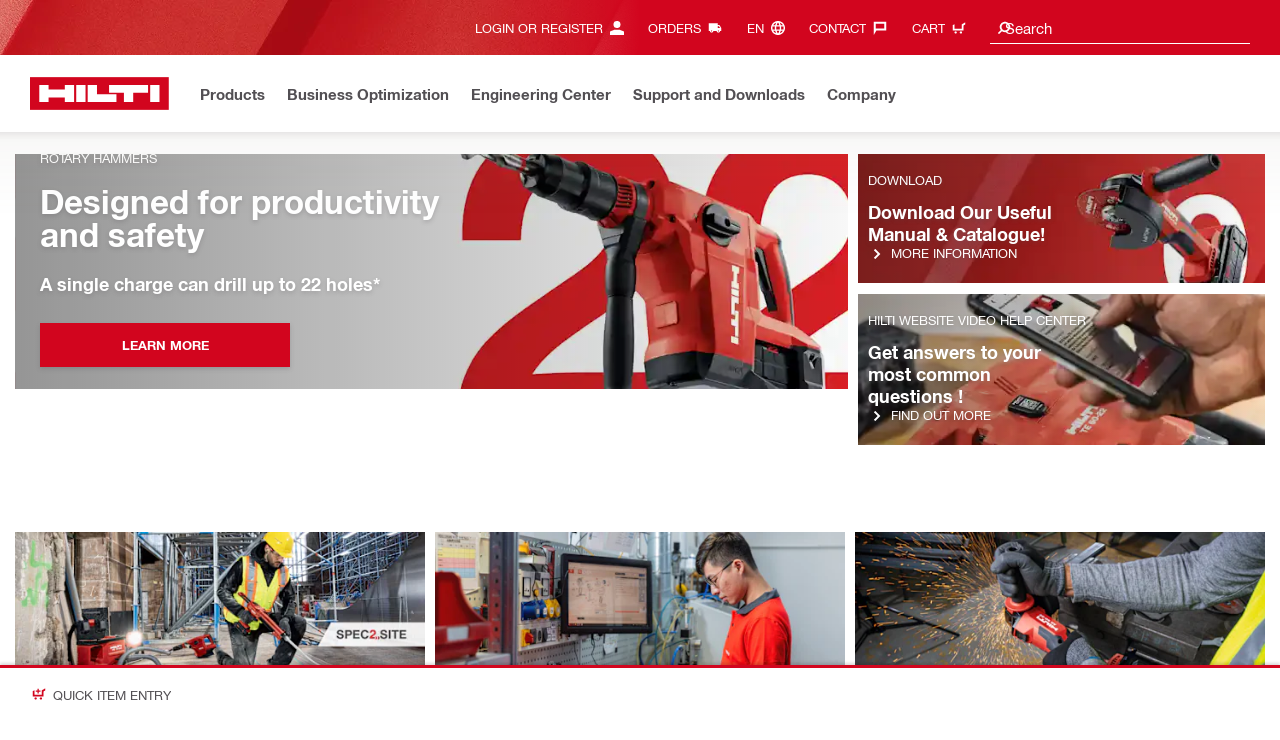

--- FILE ---
content_type: text/html;charset=UTF-8
request_url: https://www.hilti.com.hk/
body_size: 41887
content:
<!DOCTYPE html><html lang="en-HK" class="aem_footer_nav_xf aem_homepage_smartbar cms_editorial_feature contentful_header_footer contentful_homepage ldt_account_id_on_send_us_a_message_form ldt_add_cookies_for_token_refresh_for_am ldt_add_to_cart_from_spa_pages ldt_add_to_cart_mpis_validation ldt_aem_angular_integration ldt_aem_angular_recommended_products ldt_aem_child_section_full_width_grid ldt_aem_css_overlay_component ldt_aem_full_homepage ldt_aem_links_scrollto_anchors ldt_aem_mobile_table ldt_aem_product_editorial_xf_css ldt_aem_retrieve_gtm_didomi_from_universal ldt_align_page_margins ldt_block_myaccount_change_email ldt_cart_conversion_tracking ldt_cart_convert_from_tod ldt_cart_encoded_items ldt_ccmsv2_currency ldt_checkout_asiapay_for_nb_block ldt_checkout_mpis_migration ldt_checkout_shipto_otp ldt_checkout_spa_routes ldt_cloud_auth_verify ldt_cnc_weblate ldt_configuration_v2 ldt_consent_collection_via_registration_service ldt_consent_tracking_on_registration_success ldt_consumable_subscription ldt_consumable_subscription_change_history ldt_consumable_subscription_orders ldt_consumable_subscription_po_number ldt_consumable_subscription_withdrawal ldt_consumables_subscription_auth_finance ldt_consumables_subscription_order_confirmation ldt_consumables_subscription_quick_checkout ldt_consumables_subscription_quick_checkout_eta ldt_consumables_subscription_reporting ldt_convert_price_for_price_basis ldt_country_location_modal ldt_cxml_fleet_entry ldt_cxml_soft_sub_entry ldt_delete_items_before_external_add_to_cart ldt_der_extended_join_account_text ldt_display_consent_checkbox_on_unified_registration ldt_display_country_name_on_registration_step3 ldt_domain_email_recognition ldt_domain_email_recognition_switch_to_store_config ldt_dp_guest_checkout_order_export ldt_dual_currency_migration ldt_emails_retry_sending_on_failure ldt_enable_eclass_classification ldt_escape_ids_xml ldt_evouchers ldt_evouchers_pii ldt_evouchers_winter_weeks ldt_finhub_use_mpis ldt_fleet_quick_checkout ldt_fleet_quick_checkout_quote_conversion ldt_form_complete_url ldt_get_default_accounts ldt_global_registration_redirection_flag ldt_grid_contentful ldt_guest_checkout_guidance_infobox ldt_hc_employee_id_header ldt_hdms_apigw_domain_check_clientside ldt_hdms_compare_overlay ldt_hdms_customer_connectivity_services ldt_hdms_favorite_list_add_message ldt_hdms_favorite_list_product_replacements ldt_hdms_favorite_list_use_new_details_page ldt_hdms_favorite_lists_overview_refactor ldt_hdms_favorite_lists_quantity_input_unit ldt_hdms_ga_performance ldt_hdms_recently_purchased_items_filters ldt_hide_price_on_product_recommendations ldt_ids_punchout_oauth_call_pwd_param ldt_idspunchout_delete_cart ldt_ignite_resend_invoice ldt_include_query_params_to_silent_login_state_for_am ldt_limit_product_reco_appearance ldt_load_recaptcha_script_on_contact_center_open ldt_location_banner_disable_timestamp_rule ldt_mif_use_mpis ldt_multi_currency_query_switch ldt_ngc_myaccount_login_password_page ldt_ngc_request_user_management_activation_email ldt_ngc_request_user_management_contact_deletion_email ldt_ngc_scan_shop ldt_ngc_send_us_a_message_email ldt_optimized_suggested_action_flyout_rules ldt_order_history_display_fleet_tod ldt_order_history_reason ldt_pdp_autoscaler_enabled ldt_pdp_import_multithreaded ldt_pdp_import_multithreaded_processing ldt_pdp_import_running_flag ldt_peak_tool_am_ordering ldt_product_list_page_marketing_consent ldt_product_page_autosuggest_fix ldt_product_page_demo_request_email ldt_product_page_flexible_billing_cycle ldt_product_page_hide_view_online_link ldt_product_page_marketing_consent ldt_product_page_new_prices_api ldt_product_page_performance ldt_product_page_performance_v2 ldt_product_recommendations_add_to_cart_overlay ldt_punchout_cart_cookie ldt_punchout_cookie_check ldt_punchout_dynamic_login ldt_punchout_oauth_call ldt_punchout_page ldt_punchout_sso_cookie ldt_quick_checkout ldt_quick_checkout_billto_alternative_strategy ldt_quick_checkout_cart_calculation_state ldt_quick_checkout_quote_conversion ldt_quick_checkout_shipto_alternative_strategy ldt_quick_item_entry_hp_loading_animation ldt_redirect_to_correct_categories_structure ldt_reduce_sap_dp_init_calls_vouchers ldt_registration_guard_user_type_check_enhancement ldt_resend_delivery_note_email ldt_scalable_guest_checkout_address_validation ldt_search_on_der_page ldt_sequential_registration_guards ldt_skip_deprecated_login_warning_popup ldt_subscription_portal_mpis ldt_subscription_request_demo_link ldt_subscription_th_calendar ldt_subscritpion_cancel_fixed_time ldt_subscritpion_restart_trial ldt_subscritpion_smart_confirmation_message ldt_suggest_user_location_flyout ldt_sync_contact_id_cookie_for_am ldt_sync_customer_id_cookie_for_am ldt_tod_mobile_app ldt_tod_ordering ldt_tod_quick_checkout ldt_tpm_econtracting_flexible_billing ldt_tpm_hdms_change_cost_center_process_v2 ldt_tpm_hdms_change_tool_labels_process_v2 ldt_tpm_hdms_fast_tools_exchange_process_email_v2 ldt_tpm_hdms_global_labelling_component_improvements ldt_tpm_hdms_repair_tracking_edit_pickup ldt_tpm_hdms_repair_tracking_edit_pickup_v2 ldt_tpm_hdms_repair_tracking_po_document_v2 ldt_tpm_hdms_tools_change_labels_process_email_v2 ldt_tpm_hdms_tools_cost_center_process_email_v2 ldt_tpm_hdms_tools_extend_children_serial_number ldt_tpm_hdms_tools_extend_process_v2 ldt_tpm_hdms_tools_lost_stolen_process_email_v2 ldt_tpm_hdms_tools_lost_stolen_process_v2 ldt_tpm_hdms_tools_renew_delivery_type ldt_tpm_hdms_tools_renew_process_email_v2 ldt_tpm_hdms_tools_renew_process_v2 ldt_tpm_hdms_tools_reorder_labels_process_email_v2 ldt_tpm_hdms_tools_reorder_labels_process_v2 ldt_tpm_hdms_tools_repair_status_prokit ldt_use_pricev2_street_prices_s4 ldt_use_replace_cart_mutation ldt_voucher_cleanup_cart_page" dir="ltr"><head><script>
      (function(h,o,u,n,d){h=h[d]=h[d]||{q:[],onReady:function(c){h.q.push(c);}};
      d=o.createElement(u);d.async=1;d.src=n;n=o.getElementsByTagName(u)[0];n.parentNode.insertBefore(d,n);
      })(window,document,'script','https://www.datadoghq-browser-agent.com/eu1/v5/datadog-rum-slim.js','DD_RUM');
      (w => {w.DD_RUM.onReady(() => {
        w.DD_RUM.init({
          clientToken: '-',
          applicationId: 'a8e90d17-8a7a-46e6-9c5a-edc6c7137511',
          service: 'hol-prod',
          env: 'prod',
          version: 'r2026-03-hf1',
          site: 'datadoghq.eu',
          sessionSampleRate: 30,
          sessionReplaySampleRate: 0,
          telemetrySampleRate: 0,
          trackResources: true,
          trackLongTasks: true,
          traceSampleRate: 10,
          traceContextInjection: 'sampled',
          trackingConsent: 'not-granted',
          enableExperimentalFeatures: [],
          proxy: options => {
            const params = new URLSearchParams(options.parameters);
            params.delete('dd-api-key');
            return `${window.origin}/telemetry/rum${options.path}?${params.toString()}`;
          },
          allowedTracingUrls: [
            { match: /^https:\/\/[a-z0-9\.-]+\.hilti\.(?:co\.|com\.)*[a-z]{2,3}/i, propagatorTypes: ['tracecontext'] }
          ]
        });
      });
      })(window);
      </script><script id="didomiScript">
      window.gdprAppliesGlobally=true;(function(){function a(e){if(!window.frames[e]){if(document.body&&document.body.firstChild){var t=document.body;
      var n=document.createElement("iframe");n.style.display="none";n.name=e;n.title=e;t.insertBefore(n,t.firstChild)}
      else{setTimeout(function(){a(e)},5)}}}function e(n,r,o,c,s){function e(e,t,n,a){if(typeof n!=="function"){return}if(!window[r]){window[r]=[]}var i=false;
      if(s){i=s(e,t,n)}if(!i){window[r].push({command:e,parameter:t,callback:n,version:a})}}e.stub=true;
      function t(a){if(!window[n]||window[n].stub!==true){return}if(!a.data){return}
      var i=typeof a.data==="string";var e;try{e=i?JSON.parse(a.data):a.data}catch(t){return}if(e[o]){var r=e[o];window[n](r.command,r.parameter,function(e,t){
      var n={};n[c]={returnValue:e,success:t,callId:r.callId};a.source.postMessage(i?JSON.stringify(n):n,"*")},r.version)}}
      if(typeof window[n]!=="function"){window[n]=e;if(window.addEventListener){window.addEventListener("message",t,false)}else{window.attachEvent("onmessage",t)}}}
      e("__tcfapi","__tcfapiBuffer","__tcfapiCall","__tcfapiReturn");a("__tcfapiLocator");(function(e){
      var t=document.createElement("script");t.id="spcloader";t.type="text/javascript";t.async=true;
      t.src="https://sdk.privacy-center.org/"+e+"/loader.js?target="+document.location.hostname;t.charset="utf-8";var n=document.getElementsByTagName("script")[0];
      n.parentNode.insertBefore(t,n)})("f1c7437c-9b22-4112-8e35-4a9f829a423d")})();

      window.didomiConfig = {
        languages: {
          enabled: ['en'],
          default: 'en'
        },
        
        app: {
          privacyPolicyURL: 'https://www.hilti.com.hk/content/hilti/A1/HK/en/various/footer-links/Privacy%20Policy.html#noPopup',
        },
        user: {
          bots: {
            consentRequired: false,
            types: ['crawlers', 'performance']
          }
        }
      }
    </script>
    <meta charset="utf-8">
    <title>Hilti Hong Kong | Power Tools, Construction Solutions &amp; Nuron Cordless Systems - Hilti Hong Kong</title>
    <meta name="viewport" content="width=device-width, initial-scale=1">
    <meta name="mobile-web-app-capable" content="yes">
    <link rel="icon" type="image/x-icon" href="/static/ui/assets/images/favicon.ico">
    <link rel="shortcut icon" type="image/x-icon" href="/static/ui/assets/images/favicon.ico">
    <link rel="apple-touch-icon" href="/static/ui/assets/images/hilti-icon-180.png">
    <link rel="preload" href="/static/ui/assets/fonts/HiltiRoman-latin.woff2" as="font" type="font/woff2" crossorigin="anonymous">
    <link rel="preload" href="/static/ui/assets/fonts/HiltiBold-latin.woff2" as="font" type="font/woff2" crossorigin="anonymous">
    <link rel="stylesheet" href="/static/ui/assets/fonts/fonts.css" crossorigin="anonymous">
  <link rel="stylesheet" href="/static/ui/contents/R2026-03-HF1/styles.ngc.css"><script>
      window.dataLayer = [];
    </script><script id="gtmScript">
      (function(w,d,s,l,i){w[l]=w[l]||[];w[l].push({'gtm.start':
      new Date().getTime(),event:'gtm.js'});var f=d.getElementsByTagName(s)[0],
      j=d.createElement(s),dl=l!='dataLayer'?'&l='+l:'';j.async=true;j.src=
      '//www.googletagmanager.com/gtm.js?id='+i+dl;var n=d.querySelector('[nonce]');
      n&&j.setAttribute('nonce',n.nonce||n.getAttribute('nonce'));f.parentNode.insertBefore(j,f);
      })(window,document,'script','dataLayer','GTM-NTT568');
    </script><script>
    document.addEventListener('readystatechange',() =>
      document.body.style.setProperty('--scrollbar-width',`${window.innerWidth-document.body.clientWidth}px`),{once:true}
    );
    </script><link rel="alternate" hreflang="en-US" href="https://www.hilti.com/"><link rel="alternate" hreflang="en-CA" href="https://www.hilti.ca/"><link rel="alternate" hreflang="fr-CA" href="https://www.hilti.ca/fr/"><link rel="alternate" hreflang="fr-FR" href="https://www.hilti.fr/"><link rel="alternate" hreflang="es-ES" href="https://www.hilti.es/"><link rel="alternate" hreflang="nl-BE" href="https://www.hilti.be/"><link rel="alternate" hreflang="fr-BE" href="https://www.hilti.be/fr/"><link rel="alternate" hreflang="fr-LU" href="https://www.hilti.lu/"><link rel="alternate" hreflang="pt-PT" href="https://www.hilti.pt/"><link rel="alternate" hreflang="it-IT" href="https://www.hilti.it/"><link rel="alternate" hreflang="de-IT" href="https://www.hilti.it/de/"><link rel="alternate" hreflang="de-DE" href="https://www.hilti.de/"><link rel="alternate" hreflang="de-AT" href="https://www.hilti.at/"><link rel="alternate" hreflang="de-CH" href="https://www.hilti.ch/"><link rel="alternate" hreflang="it-CH" href="https://www.hilti.ch/it/"><link rel="alternate" hreflang="fr-CH" href="https://www.hilti.ch/fr/"><link rel="alternate" hreflang="pl-PL" href="https://www.hilti.pl/"><link rel="alternate" hreflang="nl-NL" href="https://www.hilti.nl/"><link rel="alternate" hreflang="en-GB" href="https://www.hilti.co.uk/"><link rel="alternate" hreflang="da-DK" href="https://www.hilti.dk/"><link rel="alternate" hreflang="fi-FI" href="https://www.hilti.fi/"><link rel="alternate" hreflang="sv-SE" href="https://www.hilti.se/"><link rel="alternate" hreflang="en-IE" href="https://www.hilti.ie/"><link rel="alternate" hreflang="cs-CZ" href="https://www.hilti.cz/"><link rel="alternate" hreflang="hu-HU" href="https://www.hilti.hu/"><link rel="alternate" hreflang="sk-SK" href="https://www.hilti.sk/"><link rel="alternate" hreflang="en-AE" href="https://www.hilti.ae/"><link rel="alternate" hreflang="en-SA" href="https://www.hilti.sa/"><link rel="alternate" hreflang="tr-TR" href="https://www.hilti.com.tr/"><link rel="alternate" hreflang="en-ZA" href="https://www.hilti.co.za/"><link rel="alternate" hreflang="en-AU" href="https://www.hilti.com.au/"><link rel="alternate" hreflang="en-HK" href="https://www.hilti.com.hk/"><link rel="alternate" hreflang="zh-HK" href="https://www.hilti.com.hk/zh/"><link rel="alternate" hreflang="en-IN" href="https://www.hilti.in/"><link rel="alternate" hreflang="ja-JP" href="https://www.hilti.co.jp/"><link rel="alternate" hreflang="ko-KR" href="https://www.hilti.co.kr/"><link rel="alternate" hreflang="en-SG" href="https://www.hilti.com.sg/"><link rel="alternate" hreflang="zh-TW" href="https://www.hilti.com.tw/"><link rel="alternate" hreflang="en-TW" href="https://www.hilti.com.tw/en/"><link rel="alternate" hreflang="en-NZ" href="https://www.hilti.co.nz/"><link rel="alternate" hreflang="zh-CN" href="https://www.hilti.cn/"><link rel="alternate" hreflang="en-MY" href="https://www.hilti.com.my/"><link rel="alternate" hreflang="en-PH" href="https://www.hilti.com.ph/"><link rel="alternate" hreflang="th-TH" href="https://www.hilti.co.th/"><link rel="alternate" hreflang="pt-BR" href="https://www.hilti.com.br/"><link rel="alternate" hreflang="es-CL" href="https://www.hilti.cl/"><link rel="alternate" hreflang="es-MX" href="https://www.hilti.com.mx/"><link rel="alternate" hreflang="es-AR" href="https://www.hilti.com.ar/"><link rel="alternate" hreflang="es-CO" href="https://www.hilti.com.co/"><link rel="alternate" hreflang="es-PE" href="https://www.hilti.com.pe/"><link rel="alternate" hreflang="ro-RO" href="https://www.hilti.ro/"><link rel="alternate" hreflang="sl-SI" href="https://www.hilti.si/"><link rel="alternate" hreflang="bg-BG" href="https://www.hilti.bg/"><link rel="alternate" hreflang="el-GR" href="https://www.hilti.gr/"><link rel="alternate" hreflang="en-IL" href="https://www.hilti.co.il/"><link rel="alternate" hreflang="lv-LV" href="https://www.hilti.lv/"><link rel="alternate" hreflang="et-EE" href="https://www.hilti.ee/"><link rel="alternate" hreflang="lt-LT" href="https://www.hilti.lt/"><link rel="alternate" hreflang="ru-KZ" href="https://www.hilti.kz/"><link rel="alternate" hreflang="uk-UA" href="https://www.hilti.ua/"><link rel="alternate" hreflang="ru-BY" href="https://www.hilti.by/"><link rel="alternate" hreflang="en-KW" href="https://www.hilti.com.kw/"><link rel="alternate" hreflang="en-OM" href="https://www.hilti.com.om/"><link rel="alternate" hreflang="en-QA" href="https://www.hilti.com.qa/"><link rel="alternate" hreflang="en-BH" href="https://www.hilti.bh/"><link rel="alternate" hreflang="fr-MA" href="https://www.hilti.ma/"><link rel="alternate" hreflang="fr-DZ" href="https://www.hilti.dz/"><link rel="alternate" hreflang="sr-RS" href="https://www.hilti.rs/"><link rel="alternate" hreflang="hr-HR" href="https://www.hilti.hr/"><link rel="alternate" hreflang="en-ID" href="https://www.hilti.co.id/"><link rel="alternate" hreflang="vi-VN" href="https://www.hilti.vn/"><link rel="alternate" hreflang="en-VN" href="https://www.hilti.vn/en/"><style ng-app-id="hdms-website">[_nghost-hdms-website-c3895278206]{display:contents}</style><style ng-app-id="hdms-website">[_nghost-hdms-website-c1240066373]{display:block}</style><style ng-app-id="hdms-website">[_nghost-hdms-website-c446162324]{display:block}[_nghost-hdms-website-c446162324]   .bg-red-gradient[_ngcontent-hdms-website-c446162324]{background-image:linear-gradient(180deg,#bd051c 0,#d2051e 8.25rem)}[_nghost-hdms-website-c446162324]   .bg-red-gradient.link-columns[_ngcontent-hdms-website-c446162324]{box-shadow:inset 0 .625rem .625rem -.625rem #00000026}@media (min-width: 90rem){[_nghost-hdms-website-c446162324]   .bg-red-gradient.link-columns[_ngcontent-hdms-website-c446162324]{box-shadow:inset .625rem 0 .625rem -.625rem #00000026}:root[dir=rtl]   [_nghost-hdms-website-c446162324]   .bg-red-gradient.link-columns[_ngcontent-hdms-website-c446162324]{box-shadow:inset -.625rem 0 .625rem -.625rem #00000026}}[_nghost-hdms-website-c446162324]   .bg-box[_ngcontent-hdms-website-c446162324]{position:relative}[_nghost-hdms-website-c446162324]   .bg-box[_ngcontent-hdms-website-c446162324]:before{content:"";display:block;position:absolute;inset-inline-start:0;height:100%;width:100%;background-position:-20rem -2.0625rem;background-image:var(--bg-toolbox-image-url)}:root[dir=rtl]   [_nghost-hdms-website-c446162324]   .bg-box[_ngcontent-hdms-website-c446162324]:before{transform:scaleX(-1)}@media (min-width: 64rem){[_nghost-hdms-website-c446162324]   .bg-box[_ngcontent-hdms-website-c446162324]:before{background-position-x:-19.6875rem}}@media (min-width: 90rem){[_nghost-hdms-website-c446162324]   .bg-box[_ngcontent-hdms-website-c446162324]:before{width:50%;background-position:-16.875rem 0}}@media (min-width: 120rem){[_nghost-hdms-website-c446162324]   .bg-box[_ngcontent-hdms-website-c446162324]:before{background-position-x:calc(-16.875rem - ((120rem - 100vw)/2))}}[_nghost-hdms-website-c446162324]   .content-columns[_ngcontent-hdms-website-c446162324]{position:relative}@media (min-width: 90rem){[_nghost-hdms-website-c446162324]   .content-columns[_ngcontent-hdms-website-c446162324]{display:grid;grid-template-columns:calc(33% - 1.5625rem) auto}}[_nghost-hdms-website-c446162324]   .link-columns[_ngcontent-hdms-website-c446162324]{display:grid;grid-column-gap:2.5rem;padding-top:2.0625rem;padding-bottom:2.0625rem}@media (max-width: 89.99875rem){[_nghost-hdms-website-c446162324]   .link-columns[_ngcontent-hdms-website-c446162324]{margin-left:-1.875rem;margin-right:-1.875rem;padding-left:1.875rem;padding-right:1.875rem}}@media (max-width: 63.99875rem){[_nghost-hdms-website-c446162324]   .link-columns[_ngcontent-hdms-website-c446162324]{margin-left:-1.5625rem;margin-right:-1.5625rem;padding-left:1.5625rem;padding-right:1.5625rem}}@media (min-width: 64rem){[_nghost-hdms-website-c446162324]   .link-columns[_ngcontent-hdms-website-c446162324]{grid-template-columns:1fr 1fr 1fr 1fr;padding-top:2.75rem;padding-bottom:2.0625rem}}@media (min-width: 90rem){[_nghost-hdms-website-c446162324]   .link-columns[_ngcontent-hdms-website-c446162324]{padding-inline-start:2.5rem}}[_nghost-hdms-website-c446162324]   .basic-link-container[_ngcontent-hdms-website-c446162324]   li[_ngcontent-hdms-website-c446162324]{display:flex;margin-bottom:.6875rem}[_nghost-hdms-website-c446162324]   .basic-link-container[_ngcontent-hdms-website-c446162324]   a.basic-link[_ngcontent-hdms-website-c446162324]{font-weight:400;font-size:.8125rem;line-height:1.375rem;text-decoration:none}[_nghost-hdms-website-c446162324]   .basic-link-container[_ngcontent-hdms-website-c446162324]   a.basic-link[_ngcontent-hdms-website-c446162324]:hover, [_nghost-hdms-website-c446162324]   .basic-link-container[_ngcontent-hdms-website-c446162324]   a.basic-link[_ngcontent-hdms-website-c446162324]:focus{text-decoration:underline}@media (min-width: 64rem){[_nghost-hdms-website-c446162324]   .basic-link-container[_ngcontent-hdms-website-c446162324]{display:flex;flex-direction:row;flex-wrap:wrap}[_nghost-hdms-website-c446162324]   .basic-link-container[_ngcontent-hdms-website-c446162324]   li[_ngcontent-hdms-website-c446162324]{margin-bottom:0}}.modal-open[_nghost-hdms-website-c446162324]   .footer-contents[_ngcontent-hdms-website-c446162324], .modal-open   [_nghost-hdms-website-c446162324]   .footer-contents[_ngcontent-hdms-website-c446162324]{width:100vw;padding-inline-end:var(--scrollbar-width, 15px)}</style><style ng-app-id="hdms-website">[_nghost-hdms-website-c1763463198]{display:none}@media screen and (min-width: 64rem){.global-banner-container[_nghost-hdms-website-c1763463198]{display:block}}.hdms-page-preloader-active.navigate:not(.modal-open)[_nghost-hdms-website-c1763463198], .hdms-page-preloader-active.navigate:not(.modal-open)   [_nghost-hdms-website-c1763463198]{z-index:10000;position:relative}</style><style ng-app-id="hdms-website">[_nghost-hdms-website-c3484478482]{display:block}@media (max-width: 63.99875rem){[_nghost-hdms-website-c3484478482]{padding:0}}[_nghost-hdms-website-c3484478482]   .row[_ngcontent-hdms-website-c3484478482]{margin:0}@media (max-width: 47.99875rem){[_nghost-hdms-website-c3484478482]   .primary-col[_ngcontent-hdms-website-c3484478482]{background-color:#f8f8f7}}[_nghost-hdms-website-c3484478482]   .secondary-col[_ngcontent-hdms-website-c3484478482]{padding-inline-start:.625rem}[_nghost-hdms-website-c3484478482]   .secondary-col[_ngcontent-hdms-website-c3484478482]   .hero-bg[_ngcontent-hdms-website-c3484478482]:after{width:50%!important}@media (min-width: 48rem){[_nghost-hdms-website-c3484478482]   .secondary-col[_ngcontent-hdms-website-c3484478482]   .hero-card[_ngcontent-hdms-website-c3484478482]{position:relative}}[_nghost-hdms-website-c3484478482]   .secondary-col[_ngcontent-hdms-website-c3484478482]   .hero-card[_ngcontent-hdms-website-c3484478482]:first-child{margin-bottom:.6875rem}[_nghost-hdms-website-c3484478482]   .carousel[_ngcontent-hdms-website-c3484478482]{--bs-cf-side-padding: 0}@media (max-width: 47.99875rem){[_nghost-hdms-website-c3484478482]   .carousel[_ngcontent-hdms-website-c3484478482]{--controls-top-margin: 0}}</style><style ng-app-id="hdms-website">.ho-ft-branding-cards .branding-content-container{position:relative}@media (min-width: 64rem){.ho-ft-branding-cards .branding-content-container{margin-top:8.25rem}}@media (max-width: 63.99875rem){.ho-ft-branding-cards .hc-macro-shot{background:unset!important}}.ho-ft-branding-cards .cards-container{margin-top:-8.9375rem;margin-bottom:4.8125rem;margin-left:auto;margin-right:auto;padding-left:var(--bs-cf-side-padding);padding-right:var(--bs-cf-side-padding);max-width:120rem}.ho-ft-branding-cards h2{margin:0}.ho-ft-branding-cards .overline{color:#fff}.ho-ft-branding-cards .main-container{margin-bottom:var(--container-margin-bottom)}@media (max-width: 63.99875rem){.ho-ft-branding-cards .main-container .heading.is-at-bottom h2,.ho-ft-branding-cards .main-container .heading.is-sticky h2{transform:scale(.6);margin-top:-1.375rem}.ho-ft-branding-cards .main-container .heading.is-at-bottom .overline,.ho-ft-branding-cards .main-container .heading.is-sticky .overline{opacity:0}.ho-ft-branding-cards .main-container .heading.is-at-bottom:after{bottom:0}.ho-ft-branding-cards .main-container .heading h2{color:#524f53!important;transition:transform .3s ease-out,margin-top .3s ease-out;transform-origin:0;top:-.6875rem}.ho-ft-branding-cards .main-container .heading .overline{color:#d2051e;transition:opacity .3s ease-out}}@media (max-width: 47.99875rem){.ho-ft-branding-cards .main-container .heading.is-at-bottom h2,.ho-ft-branding-cards .main-container .heading.is-sticky h2{margin-top:-2.0625rem}}@media (min-width: 64rem){.ho-ft-branding-cards .main-container .heading{margin-bottom:10.3125rem;color:#fff}}@media (max-width: 63.99875rem){.ho-ft-branding-cards .main-container .card-wrapper{margin-bottom:calc((var(--container-margin-bottom) - .6875rem) * -1)}.ho-ft-branding-cards .main-container .card-wrapper .card{position:sticky;height:calc(100vh - var(--hdms-sticky-top-offset-root) - var(--hdms-sticky-top-offset-l1));top:calc(var(--hdms-sticky-top-offset-l1) + var(--hdms-sticky-top-offset-root))}.ho-ft-branding-cards .main-container .card-wrapper .card:not(:first-child):before{content:"";position:absolute;left:-1.5625rem;right:-1.5625rem;height:1.375rem;box-shadow:0 -.625rem .625rem -.625rem #00000026}.ho-ft-branding-cards .main-container .card-wrapper .card-item{background-color:#f8f8f7}}.ho-ft-branding-cards .content:hover .btn,.ho-ft-branding-cards .content:hover .heading{color:#ab0115}
</style><style ng-app-id="hdms-website">.shrd-uic-smartbar{display:block;min-height:3.4375rem;width:100%;height:.0625rem;border-top:.1875rem solid #d2051e;box-shadow:0 -.125rem .1875rem #00000026;background-color:#fff}.shrd-uic-smartbar.full-page-width{transition:border-top-color .25s,box-shadow .25s!important;border-top-color:#fff}.shrd-uic-smartbar.full-page-width.is-floating{border-top-color:#d2051e}@media (min-width: 120rem){.hdms-main-mixed .shrd-uic-smartbar.full-page-width{left:0;right:0;width:auto;margin:0 calc((120rem - 100vw + var(--scrollbar-width, 15px)) / 2)}}.shrd-uic-smartbar-light{border-top:.0625rem solid #cbc8c1;box-shadow:none}.shrd-uic-smartbar .smartbar-contents{display:flex;align-items:center;width:100%;height:100%}@media (min-width: 120rem){.shrd-uic-smartbar .smartbar-contents{max-width:120rem;margin:auto}}.shrd-uic-smartbar .row{justify-content:space-between;flex-wrap:nowrap}.shrd-uic-smartbar .smartbar-column-left,.shrd-uic-smartbar .smartbar-column-right{display:flex;gap:.625rem}.shrd-uic-smartbar .smartbar-column-left .content-box,.shrd-uic-smartbar .smartbar-column-right .content-box{padding:0}.shrd-uic-smartbar .smartbar-column-left .btn,.shrd-uic-smartbar .smartbar-column-right .btn{margin-bottom:0!important;margin-top:0!important}.shrd-uic-smartbar .smartbar-column-left .btn-primary,.shrd-uic-smartbar .smartbar-column-left .btn-secondary,.shrd-uic-smartbar .smartbar-column-right .btn-primary,.shrd-uic-smartbar .smartbar-column-right .btn-secondary{width:100%}@media (min-width: 64rem){.shrd-uic-smartbar .smartbar-column-left .btn-primary,.shrd-uic-smartbar .smartbar-column-left .btn-secondary,.shrd-uic-smartbar .smartbar-column-right .btn-primary,.shrd-uic-smartbar .smartbar-column-right .btn-secondary{width:12.5rem!important}}@media (max-width: 63.99875rem){.shrd-uic-smartbar .smartbar-column-left{gap:0}}.shrd-uic-smartbar .smartbar-column-left .content-box{flex-basis:auto}.shrd-uic-smartbar .smartbar-column-right{justify-content:flex-end}:root[dir=ltr] .shrd-uic-smartbar .smartbar-column-right{padding-right:1.25rem;margin-right:0;margin-left:auto}:root[dir=rtl] .shrd-uic-smartbar .smartbar-column-right{padding-left:1.25rem;margin-left:0;margin-right:auto}@media (max-width: 63.99875rem){.shrd-uic-smartbar .smartbar-column-right:not(.mw-50) .content-box{max-width:50%}.shrd-uic-smartbar .smartbar-column-right:not(.mw-50) .content-box-second-level-small{min-width:9.375rem}.shrd-uic-smartbar .smartbar-column-right:not(.mw-50) .content-box-second-level-large{min-width:10.625rem}}:root[dir=ltr] .shrd-uic-smartbar .smartbar-column-right:only-child{padding-left:1.25rem}:root[dir=rtl] .shrd-uic-smartbar .smartbar-column-right:only-child{padding-right:1.25rem}.shrd-uic-smartbar .smartbar-column-right.w-100 .content-box{max-width:50%}.shrd-uic-smartbar .smartbar-column-right.w-100 .btn-primary,.shrd-uic-smartbar .smartbar-column-right.w-100 .btn-secondary{width:100%!important}@media (min-width: 64rem){.shrd-uic-smartbar .smartbar-overflow-btn{display:none}}@media (max-width: 63.99875rem){.shrd-uic-smartbar .smartbar-overflow-btn+.content-box,.shrd-uic-smartbar .smartbar-overflow-btn+.content-box+.content-box,.shrd-uic-smartbar .smartbar-overflow-btn+.content-box+.content-box+.content-box,.shrd-uic-smartbar .smartbar-overflow-btn+.content-box+.content-box+.content-box+.content-box{display:none}}.shrd-uic-smartbar .select-all{width:2.75rem;padding-left:.4375rem!important;padding-right:.4375rem!important}.shrd-uic-smartbar .select-all .custom-control-label{font-size:.8125rem}@media (min-width: 64rem){.shrd-uic-smartbar .select-all{display:flex;align-items:center;width:unset;padding:0!important;padding-inline-start:.5rem!important}.shrd-uic-smartbar .select-all .custom-control-label{padding-inline-start:1.4375rem}.shrd-uic-smartbar .select-all.custom-checkbox-isfocused:before{left:.34375rem!important}}@media print{.shrd-uic-smartbar{display:none}}
</style><style ng-app-id="hdms-website">.btn-tertiary-option[_nghost-hdms-website-c3730675470], .btn-tertiary-option   [_nghost-hdms-website-c3730675470], .btn-tertiary-minor-borderless-neutraldark[_nghost-hdms-website-c3730675470], .btn-tertiary-minor-borderless-neutraldark   [_nghost-hdms-website-c3730675470], .btn-tertiary-minor[_nghost-hdms-website-c3730675470], .btn-tertiary-minor   [_nghost-hdms-website-c3730675470], .btn-tertiary-minor-borderless[_nghost-hdms-website-c3730675470], .btn-tertiary-minor-borderless   [_nghost-hdms-website-c3730675470], .btn-tertiary-major[_nghost-hdms-website-c3730675470], .btn-tertiary-major   [_nghost-hdms-website-c3730675470], .svg-icon-border[_nghost-hdms-website-c3730675470]{width:2.0625rem;min-width:2.0625rem;height:2.0625rem;display:inline-flex;align-items:center;justify-content:center;border:.0625rem solid #cbc8c1;border-radius:0}[_nghost-hdms-website-c3730675470]{display:inline-block;line-height:0;color:var(--svg-host-color, inherit);fill:var(--svg-host-color, currentColor);transition:color .25s,fill .25s}[_nghost-hdms-website-c3730675470]   .svg-icon[_ngcontent-hdms-website-c3730675470]{display:inline-block;width:1.125rem;height:1.125rem;line-height:inherit;color:var(--svg-icon-color, inherit);fill:var(--svg-icon-color, currentColor)}[_nghost-hdms-website-c3730675470]   .svg-icon.inherit-color[_ngcontent-hdms-website-c3730675470]{color:inherit!important;fill:currentColor!important}[_nghost-hdms-website-c3730675470]   .svg-icon-size-small[_ngcontent-hdms-website-c3730675470]{padding:.125rem}[_nghost-hdms-website-c3730675470]   .svg-icon-size-scalable[_ngcontent-hdms-website-c3730675470]{padding:15%}@media (max-width: 63.99875rem){[_nghost-hdms-website-c3730675470]   .svg-icon-size-responsive[_ngcontent-hdms-website-c3730675470]{padding:0}}.shrd-uic-text   [_nghost-hdms-website-c3730675470]   .svg-icon[_ngcontent-hdms-website-c3730675470]{flex-shrink:0}.shrd-uic-text   [_nghost-hdms-website-c3730675470]:first-child{margin-inline-end:.3125rem}.shrd-uic-text   [_nghost-hdms-website-c3730675470]:nth-child(n+2){margin-inline-start:.3125rem}.btn   [_nghost-hdms-website-c3730675470]{transition:background-color .25s linear}@media (prefers-reduced-motion: reduce){.btn   [_nghost-hdms-website-c3730675470]{transition:none}}.btn   [_nghost-hdms-website-c3730675470]   .svg-icon[_ngcontent-hdms-website-c3730675470]{pointer-events:none}@media (max-width: 63.99875rem){.btn-tertiary-major   [_nghost-hdms-website-c3730675470]:not(.keep-dimensions), .btn-tertiary-minor   [_nghost-hdms-website-c3730675470]:not(.keep-dimensions), .btn-tertiary-minor-borderless   [_nghost-hdms-website-c3730675470]:not(.keep-dimensions), .btn-tertiary-option   [_nghost-hdms-website-c3730675470]:not(.keep-dimensions), .btn-tertiary-minor-borderless-neutraldark   [_nghost-hdms-website-c3730675470]:not(.keep-dimensions){height:2.75rem;width:2.75rem;min-width:2.75rem}}.message-close-btn.btn-tertiary-minor[_nghost-hdms-website-c3730675470]   .svg-icon[_ngcontent-hdms-website-c3730675470], .message-close-btn.btn-tertiary-minor   [_nghost-hdms-website-c3730675470]   .svg-icon[_ngcontent-hdms-website-c3730675470], .info-box-close-btn.btn-tertiary-minor[_nghost-hdms-website-c3730675470]   .svg-icon[_ngcontent-hdms-website-c3730675470], .info-box-close-btn.btn-tertiary-minor   [_nghost-hdms-website-c3730675470]   .svg-icon[_ngcontent-hdms-website-c3730675470]{--svg-icon-color: #524f53 !important}.message-close-btn.btn-tertiary-minor:hover[_nghost-hdms-website-c3730675470]   .svg-icon[_ngcontent-hdms-website-c3730675470], .message-close-btn.btn-tertiary-minor:hover   [_nghost-hdms-website-c3730675470]   .svg-icon[_ngcontent-hdms-website-c3730675470], .info-box-close-btn.btn-tertiary-minor:hover[_nghost-hdms-website-c3730675470]   .svg-icon[_ngcontent-hdms-website-c3730675470], .info-box-close-btn.btn-tertiary-minor:hover   [_nghost-hdms-website-c3730675470]   .svg-icon[_ngcontent-hdms-website-c3730675470]{--svg-icon-color: #ab0115 !important}.btn-dropdown:active[_nghost-hdms-website-c3730675470]   .svg-icon[_ngcontent-hdms-website-c3730675470], .btn-dropdown:active   [_nghost-hdms-website-c3730675470]   .svg-icon[_ngcontent-hdms-website-c3730675470]{transform:rotate(180deg)}.btn-tertiary[_nghost-hdms-website-c3730675470]   .svg-icon[_ngcontent-hdms-website-c3730675470], .btn-tertiary   [_nghost-hdms-website-c3730675470]   .svg-icon[_ngcontent-hdms-website-c3730675470], .btn-tertiary-flyout[_nghost-hdms-website-c3730675470]   .svg-icon[_ngcontent-hdms-website-c3730675470], .btn-tertiary-flyout   [_nghost-hdms-website-c3730675470]   .svg-icon[_ngcontent-hdms-website-c3730675470], .btn-tertiary-trivial-text-bold[_nghost-hdms-website-c3730675470]   .svg-icon[_ngcontent-hdms-website-c3730675470], .btn-tertiary-trivial-text-bold   [_nghost-hdms-website-c3730675470]   .svg-icon[_ngcontent-hdms-website-c3730675470]{--svg-icon-color: #d2051e}.btn-tertiary.selected[_nghost-hdms-website-c3730675470]   .svg-icon[_ngcontent-hdms-website-c3730675470], .btn-tertiary.selected   [_nghost-hdms-website-c3730675470]   .svg-icon[_ngcontent-hdms-website-c3730675470], .btn-tertiary-flyout.selected[_nghost-hdms-website-c3730675470]   .svg-icon[_ngcontent-hdms-website-c3730675470], .btn-tertiary-flyout.selected   [_nghost-hdms-website-c3730675470]   .svg-icon[_ngcontent-hdms-website-c3730675470], .btn-tertiary-trivial-text-bold.selected[_nghost-hdms-website-c3730675470]   .svg-icon[_ngcontent-hdms-website-c3730675470], .btn-tertiary-trivial-text-bold.selected   [_nghost-hdms-website-c3730675470]   .svg-icon[_ngcontent-hdms-website-c3730675470]{--svg-icon-color: #d2051e}.btn-tertiary:hover[_nghost-hdms-website-c3730675470]   .svg-icon[_ngcontent-hdms-website-c3730675470], .btn-tertiary:hover   [_nghost-hdms-website-c3730675470]   .svg-icon[_ngcontent-hdms-website-c3730675470], .btn-tertiary-flyout:hover[_nghost-hdms-website-c3730675470]   .svg-icon[_ngcontent-hdms-website-c3730675470], .btn-tertiary-flyout:hover   [_nghost-hdms-website-c3730675470]   .svg-icon[_ngcontent-hdms-website-c3730675470], .btn-tertiary-trivial-text-bold:hover[_nghost-hdms-website-c3730675470]   .svg-icon[_ngcontent-hdms-website-c3730675470], .btn-tertiary-trivial-text-bold:hover   [_nghost-hdms-website-c3730675470]   .svg-icon[_ngcontent-hdms-website-c3730675470], .btn-tertiary:focus[_nghost-hdms-website-c3730675470]   .svg-icon[_ngcontent-hdms-website-c3730675470], .btn-tertiary:focus   [_nghost-hdms-website-c3730675470]   .svg-icon[_ngcontent-hdms-website-c3730675470], .btn-tertiary-flyout:focus[_nghost-hdms-website-c3730675470]   .svg-icon[_ngcontent-hdms-website-c3730675470], .btn-tertiary-flyout:focus   [_nghost-hdms-website-c3730675470]   .svg-icon[_ngcontent-hdms-website-c3730675470], .btn-tertiary-trivial-text-bold:focus[_nghost-hdms-website-c3730675470]   .svg-icon[_ngcontent-hdms-website-c3730675470], .btn-tertiary-trivial-text-bold:focus   [_nghost-hdms-website-c3730675470]   .svg-icon[_ngcontent-hdms-website-c3730675470]{--svg-icon-color: #ab0115}.btn-tertiary:disabled[_nghost-hdms-website-c3730675470]   .svg-icon[_ngcontent-hdms-website-c3730675470], .btn-tertiary:disabled   [_nghost-hdms-website-c3730675470]   .svg-icon[_ngcontent-hdms-website-c3730675470], .btn-tertiary.disabled[_nghost-hdms-website-c3730675470]   .svg-icon[_ngcontent-hdms-website-c3730675470], .btn-tertiary.disabled   [_nghost-hdms-website-c3730675470]   .svg-icon[_ngcontent-hdms-website-c3730675470], .btn-tertiary-trivial-text-bold:disabled[_nghost-hdms-website-c3730675470]   .svg-icon[_ngcontent-hdms-website-c3730675470], .btn-tertiary-trivial-text-bold:disabled   [_nghost-hdms-website-c3730675470]   .svg-icon[_ngcontent-hdms-website-c3730675470]{--svg-icon-color: #bab9ba}.btn-tertiary:not(:disabled):not(.disabled):active[_nghost-hdms-website-c3730675470]   .svg-icon[_ngcontent-hdms-website-c3730675470], .btn-tertiary:not(:disabled):not(.disabled):active   [_nghost-hdms-website-c3730675470]   .svg-icon[_ngcontent-hdms-website-c3730675470], .btn-tertiary:not(:disabled):not(.disabled).active[_nghost-hdms-website-c3730675470]   .svg-icon[_ngcontent-hdms-website-c3730675470], .btn-tertiary:not(:disabled):not(.disabled).active   [_nghost-hdms-website-c3730675470]   .svg-icon[_ngcontent-hdms-website-c3730675470], .btn-tertiary-flyout:not(:disabled):not(.disabled):active[_nghost-hdms-website-c3730675470]   .svg-icon[_ngcontent-hdms-website-c3730675470], .btn-tertiary-flyout:not(:disabled):not(.disabled):active   [_nghost-hdms-website-c3730675470]   .svg-icon[_ngcontent-hdms-website-c3730675470], .btn-tertiary-flyout:not(:disabled):not(.disabled).active[_nghost-hdms-website-c3730675470]   .svg-icon[_ngcontent-hdms-website-c3730675470], .btn-tertiary-flyout:not(:disabled):not(.disabled).active   [_nghost-hdms-website-c3730675470]   .svg-icon[_ngcontent-hdms-website-c3730675470], .btn-tertiary-trivial-text-bold:not(:disabled):not(.disabled):active[_nghost-hdms-website-c3730675470]   .svg-icon[_ngcontent-hdms-website-c3730675470], .btn-tertiary-trivial-text-bold:not(:disabled):not(.disabled):active   [_nghost-hdms-website-c3730675470]   .svg-icon[_ngcontent-hdms-website-c3730675470], .btn-tertiary-trivial-text-bold:not(:disabled):not(.disabled).active[_nghost-hdms-website-c3730675470]   .svg-icon[_ngcontent-hdms-website-c3730675470], .btn-tertiary-trivial-text-bold:not(:disabled):not(.disabled).active   [_nghost-hdms-website-c3730675470]   .svg-icon[_ngcontent-hdms-website-c3730675470]{--svg-icon-color: #920314}.btn-tertiary-major[_nghost-hdms-website-c3730675470], .btn-tertiary-major   [_nghost-hdms-website-c3730675470]{background-color:#d2051e;border-color:#d2051e}.btn-tertiary-major[_nghost-hdms-website-c3730675470]   .svg-icon[_ngcontent-hdms-website-c3730675470], .btn-tertiary-major   [_nghost-hdms-website-c3730675470]   .svg-icon[_ngcontent-hdms-website-c3730675470]{--svg-icon-color: #fff}.btn-tertiary-major.selected[_nghost-hdms-website-c3730675470], .btn-tertiary-major.selected   [_nghost-hdms-website-c3730675470]{background-color:#d2051e;border-color:#d2051e}.btn-tertiary-major:hover[_nghost-hdms-website-c3730675470], .btn-tertiary-major:hover   [_nghost-hdms-website-c3730675470], .btn-tertiary-major:focus[_nghost-hdms-website-c3730675470], .btn-tertiary-major:focus   [_nghost-hdms-website-c3730675470]{background-color:#ab0115;border-color:#ab0115}.btn-tertiary-major:disabled[_nghost-hdms-website-c3730675470], .btn-tertiary-major:disabled   [_nghost-hdms-website-c3730675470], .btn-tertiary-major.disabled[_nghost-hdms-website-c3730675470], .btn-tertiary-major.disabled   [_nghost-hdms-website-c3730675470]{background-color:#bab9ba;border-color:#bab9ba}.btn-tertiary-major:not(:disabled):not(.disabled):active[_nghost-hdms-website-c3730675470], .btn-tertiary-major:not(:disabled):not(.disabled):active   [_nghost-hdms-website-c3730675470], .btn-tertiary-major:not(:disabled):not(.disabled).active[_nghost-hdms-website-c3730675470], .btn-tertiary-major:not(:disabled):not(.disabled).active   [_nghost-hdms-website-c3730675470]{background-color:#920314;border-color:#920314}.btn-tertiary-minor[_nghost-hdms-website-c3730675470], .btn-tertiary-minor   [_nghost-hdms-website-c3730675470], .btn-tertiary-minor-borderless[_nghost-hdms-website-c3730675470], .btn-tertiary-minor-borderless   [_nghost-hdms-website-c3730675470]{border-color:#d2051e}.btn-tertiary-minor[_nghost-hdms-website-c3730675470]   .svg-icon[_ngcontent-hdms-website-c3730675470], .btn-tertiary-minor   [_nghost-hdms-website-c3730675470]   .svg-icon[_ngcontent-hdms-website-c3730675470], .btn-tertiary-minor-borderless[_nghost-hdms-website-c3730675470]   .svg-icon[_ngcontent-hdms-website-c3730675470], .btn-tertiary-minor-borderless   [_nghost-hdms-website-c3730675470]   .svg-icon[_ngcontent-hdms-website-c3730675470]{--svg-icon-color: #d2051e}.btn-tertiary-minor.selected[_nghost-hdms-website-c3730675470], .btn-tertiary-minor.selected   [_nghost-hdms-website-c3730675470], .btn-tertiary-minor-borderless.selected[_nghost-hdms-website-c3730675470], .btn-tertiary-minor-borderless.selected   [_nghost-hdms-website-c3730675470]{border-color:#d2051e}.btn-tertiary-minor.selected[_nghost-hdms-website-c3730675470]   .svg-icon[_ngcontent-hdms-website-c3730675470], .btn-tertiary-minor.selected   [_nghost-hdms-website-c3730675470]   .svg-icon[_ngcontent-hdms-website-c3730675470], .btn-tertiary-minor-borderless.selected[_nghost-hdms-website-c3730675470]   .svg-icon[_ngcontent-hdms-website-c3730675470], .btn-tertiary-minor-borderless.selected   [_nghost-hdms-website-c3730675470]   .svg-icon[_ngcontent-hdms-website-c3730675470]{--svg-icon-color: #d2051e}.btn-tertiary-minor:hover[_nghost-hdms-website-c3730675470], .btn-tertiary-minor:hover   [_nghost-hdms-website-c3730675470], .btn-tertiary-minor-borderless:hover[_nghost-hdms-website-c3730675470], .btn-tertiary-minor-borderless:hover   [_nghost-hdms-website-c3730675470], .btn-tertiary-minor:focus[_nghost-hdms-website-c3730675470], .btn-tertiary-minor:focus   [_nghost-hdms-website-c3730675470], .btn-tertiary-minor-borderless:focus[_nghost-hdms-website-c3730675470], .btn-tertiary-minor-borderless:focus   [_nghost-hdms-website-c3730675470]{border-color:#ab0115}.btn-tertiary-minor:hover[_nghost-hdms-website-c3730675470]   .svg-icon[_ngcontent-hdms-website-c3730675470], .btn-tertiary-minor:hover   [_nghost-hdms-website-c3730675470]   .svg-icon[_ngcontent-hdms-website-c3730675470], .btn-tertiary-minor-borderless:hover[_nghost-hdms-website-c3730675470]   .svg-icon[_ngcontent-hdms-website-c3730675470], .btn-tertiary-minor-borderless:hover   [_nghost-hdms-website-c3730675470]   .svg-icon[_ngcontent-hdms-website-c3730675470], .btn-tertiary-minor:focus[_nghost-hdms-website-c3730675470]   .svg-icon[_ngcontent-hdms-website-c3730675470], .btn-tertiary-minor:focus   [_nghost-hdms-website-c3730675470]   .svg-icon[_ngcontent-hdms-website-c3730675470], .btn-tertiary-minor-borderless:focus[_nghost-hdms-website-c3730675470]   .svg-icon[_ngcontent-hdms-website-c3730675470], .btn-tertiary-minor-borderless:focus   [_nghost-hdms-website-c3730675470]   .svg-icon[_ngcontent-hdms-website-c3730675470]{--svg-icon-color: #ab0115}.btn-tertiary-minor:disabled[_nghost-hdms-website-c3730675470], .btn-tertiary-minor:disabled   [_nghost-hdms-website-c3730675470], .btn-tertiary-minor-borderless:disabled[_nghost-hdms-website-c3730675470], .btn-tertiary-minor-borderless:disabled   [_nghost-hdms-website-c3730675470], .btn-tertiary-minor-borderless.disabled[_nghost-hdms-website-c3730675470], .btn-tertiary-minor-borderless.disabled   [_nghost-hdms-website-c3730675470]{border-color:#bab9ba}.btn-tertiary-minor:disabled[_nghost-hdms-website-c3730675470]   .svg-icon[_ngcontent-hdms-website-c3730675470], .btn-tertiary-minor:disabled   [_nghost-hdms-website-c3730675470]   .svg-icon[_ngcontent-hdms-website-c3730675470], .btn-tertiary-minor-borderless:disabled[_nghost-hdms-website-c3730675470]   .svg-icon[_ngcontent-hdms-website-c3730675470], .btn-tertiary-minor-borderless:disabled   [_nghost-hdms-website-c3730675470]   .svg-icon[_ngcontent-hdms-website-c3730675470], .btn-tertiary-minor-borderless.disabled[_nghost-hdms-website-c3730675470]   .svg-icon[_ngcontent-hdms-website-c3730675470], .btn-tertiary-minor-borderless.disabled   [_nghost-hdms-website-c3730675470]   .svg-icon[_ngcontent-hdms-website-c3730675470]{--svg-icon-color: #bab9ba}.btn-tertiary-minor:not(:disabled):not(.disabled):active[_nghost-hdms-website-c3730675470], .btn-tertiary-minor:not(:disabled):not(.disabled):active   [_nghost-hdms-website-c3730675470], .btn-tertiary-minor:not(:disabled):not(.disabled).active[_nghost-hdms-website-c3730675470], .btn-tertiary-minor:not(:disabled):not(.disabled).active   [_nghost-hdms-website-c3730675470], .btn-tertiary-minor-borderless:not(:disabled):not(.disabled).active[_nghost-hdms-website-c3730675470], .btn-tertiary-minor-borderless:not(:disabled):not(.disabled).active   [_nghost-hdms-website-c3730675470], .btn-tertiary-minor-borderless:not(:disabled):not(.disabled):active[_nghost-hdms-website-c3730675470], .btn-tertiary-minor-borderless:not(:disabled):not(.disabled):active   [_nghost-hdms-website-c3730675470]{border-color:#920314}.btn-tertiary-minor:not(:disabled):not(.disabled):active[_nghost-hdms-website-c3730675470]   .svg-icon[_ngcontent-hdms-website-c3730675470], .btn-tertiary-minor:not(:disabled):not(.disabled):active   [_nghost-hdms-website-c3730675470]   .svg-icon[_ngcontent-hdms-website-c3730675470], .btn-tertiary-minor:not(:disabled):not(.disabled).active[_nghost-hdms-website-c3730675470]   .svg-icon[_ngcontent-hdms-website-c3730675470], .btn-tertiary-minor:not(:disabled):not(.disabled).active   [_nghost-hdms-website-c3730675470]   .svg-icon[_ngcontent-hdms-website-c3730675470], .btn-tertiary-minor-borderless:not(:disabled):not(.disabled).active[_nghost-hdms-website-c3730675470]   .svg-icon[_ngcontent-hdms-website-c3730675470], .btn-tertiary-minor-borderless:not(:disabled):not(.disabled).active   [_nghost-hdms-website-c3730675470]   .svg-icon[_ngcontent-hdms-website-c3730675470], .btn-tertiary-minor-borderless:not(:disabled):not(.disabled):active[_nghost-hdms-website-c3730675470]   .svg-icon[_ngcontent-hdms-website-c3730675470], .btn-tertiary-minor-borderless:not(:disabled):not(.disabled):active   [_nghost-hdms-website-c3730675470]   .svg-icon[_ngcontent-hdms-website-c3730675470]{--svg-icon-color: #920314}.btn-tertiary-minor-borderless-neutraldark[_nghost-hdms-website-c3730675470], .btn-tertiary-minor-borderless-neutraldark   [_nghost-hdms-website-c3730675470]{border-color:#7d7565}.btn-tertiary-minor-borderless-neutraldark[_nghost-hdms-website-c3730675470]   .svg-icon[_ngcontent-hdms-website-c3730675470], .btn-tertiary-minor-borderless-neutraldark   [_nghost-hdms-website-c3730675470]   .svg-icon[_ngcontent-hdms-website-c3730675470]{--svg-icon-color: #7d7565}.btn-tertiary-minor-borderless   [_nghost-hdms-website-c3730675470], .btn-tertiary-minor-borderless-neutraldark   [_nghost-hdms-website-c3730675470]{border:none;box-shadow:none}.btn-tertiary-minor-borderless-neutraldark.selected[_nghost-hdms-website-c3730675470], .btn-tertiary-minor-borderless-neutraldark.selected   [_nghost-hdms-website-c3730675470]{border-color:#7d7565}.btn-tertiary-minor-borderless-neutraldark.selected[_nghost-hdms-website-c3730675470]   .svg-icon[_ngcontent-hdms-website-c3730675470], .btn-tertiary-minor-borderless-neutraldark.selected   [_nghost-hdms-website-c3730675470]   .svg-icon[_ngcontent-hdms-website-c3730675470]{--svg-icon-color: #7d7565}.btn-tertiary-minor-borderless-neutraldark:hover[_nghost-hdms-website-c3730675470]   .svg-icon[_ngcontent-hdms-website-c3730675470], .btn-tertiary-minor-borderless-neutraldark:hover   [_nghost-hdms-website-c3730675470]   .svg-icon[_ngcontent-hdms-website-c3730675470], .btn-tertiary-minor-borderless-neutraldark.flyout-open[_nghost-hdms-website-c3730675470]   .svg-icon[_ngcontent-hdms-website-c3730675470], .btn-tertiary-minor-borderless-neutraldark.flyout-open   [_nghost-hdms-website-c3730675470]   .svg-icon[_ngcontent-hdms-website-c3730675470], .btn-tertiary-minor-borderless-neutraldark:focus[_nghost-hdms-website-c3730675470]   .svg-icon[_ngcontent-hdms-website-c3730675470], .btn-tertiary-minor-borderless-neutraldark:focus   [_nghost-hdms-website-c3730675470]   .svg-icon[_ngcontent-hdms-website-c3730675470]{--svg-icon-color: #ab0115}.btn-tertiary-minor-borderless-neutraldark:disabled[_nghost-hdms-website-c3730675470], .btn-tertiary-minor-borderless-neutraldark:disabled   [_nghost-hdms-website-c3730675470]{border-color:#bab9ba}.btn-tertiary-minor-borderless-neutraldark:disabled[_nghost-hdms-website-c3730675470]   .svg-icon[_ngcontent-hdms-website-c3730675470], .btn-tertiary-minor-borderless-neutraldark:disabled   [_nghost-hdms-website-c3730675470]   .svg-icon[_ngcontent-hdms-website-c3730675470]{--svg-icon-color: #bab9ba}.btn-tertiary-minor-borderless-neutraldark:not(:disabled):not(.disabled):active[_nghost-hdms-website-c3730675470]   .svg-icon[_ngcontent-hdms-website-c3730675470], .btn-tertiary-minor-borderless-neutraldark:not(:disabled):not(.disabled):active   [_nghost-hdms-website-c3730675470]   .svg-icon[_ngcontent-hdms-website-c3730675470], .btn-tertiary-minor-borderless-neutraldark:not(:disabled):not(.disabled).active[_nghost-hdms-website-c3730675470]   .svg-icon[_ngcontent-hdms-website-c3730675470], .btn-tertiary-minor-borderless-neutraldark:not(:disabled):not(.disabled).active   [_nghost-hdms-website-c3730675470]   .svg-icon[_ngcontent-hdms-website-c3730675470]{--svg-icon-color: #920314}.btn-nav-list:not(:disabled):not(.disabled):not(:active):not(.active):not(:hover):not(:focus):not(.default-icon-color)[_nghost-hdms-website-c3730675470], .btn-nav-list:not(:disabled):not(.disabled):not(:active):not(.active):not(:hover):not(:focus):not(.default-icon-color)   [_nghost-hdms-website-c3730675470]{--svg-host-color: #d2051e}.shrd-uic-flyout-option[aria-selected=true][_nghost-hdms-website-c3730675470]   .svg-icon[_ngcontent-hdms-website-c3730675470], .shrd-uic-flyout-option[aria-selected=true]   [_nghost-hdms-website-c3730675470]   .svg-icon[_ngcontent-hdms-website-c3730675470], .btn-tertiary-flyout[aria-current=page][_nghost-hdms-website-c3730675470]   .svg-icon[_ngcontent-hdms-website-c3730675470], .btn-tertiary-flyout[aria-current=page]   [_nghost-hdms-website-c3730675470]   .svg-icon[_ngcontent-hdms-website-c3730675470]{--svg-icon-color: #d2051e}.is-open   .mobile-actions-toggle   [_nghost-hdms-website-c3730675470]   .svg-icon[_ngcontent-hdms-website-c3730675470]{--svg-icon-color: #47122a}.master-banner-lg:hover[_nghost-hdms-website-c3730675470]   .svg-icon[_ngcontent-hdms-website-c3730675470], .master-banner-lg:hover   [_nghost-hdms-website-c3730675470]   .svg-icon[_ngcontent-hdms-website-c3730675470]{--svg-icon-color: #ab0115}.btn-tertiary-option[_nghost-hdms-website-c3730675470], .btn-tertiary-option   [_nghost-hdms-website-c3730675470]{border:none;box-shadow:none}.btn-tertiary-option[_nghost-hdms-website-c3730675470]   .svg-icon[_ngcontent-hdms-website-c3730675470], .btn-tertiary-option   [_nghost-hdms-website-c3730675470]   .svg-icon[_ngcontent-hdms-website-c3730675470]{--svg-icon-color: #d2051e}.btn-tertiary-option:hover[_nghost-hdms-website-c3730675470]   .svg-icon[_ngcontent-hdms-website-c3730675470], .btn-tertiary-option:hover   [_nghost-hdms-website-c3730675470]   .svg-icon[_ngcontent-hdms-website-c3730675470], .btn-tertiary-option:focus[_nghost-hdms-website-c3730675470]   .svg-icon[_ngcontent-hdms-website-c3730675470], .btn-tertiary-option:focus   [_nghost-hdms-website-c3730675470]   .svg-icon[_ngcontent-hdms-website-c3730675470]{--svg-icon-color: #ab0115}.btn-tertiary-option:disabled[_nghost-hdms-website-c3730675470]   .svg-icon[_ngcontent-hdms-website-c3730675470], .btn-tertiary-option:disabled   [_nghost-hdms-website-c3730675470]   .svg-icon[_ngcontent-hdms-website-c3730675470]{--svg-icon-color: #bab9ba}</style><style ng-app-id="hdms-website">[_nghost-hdms-website-c3820507774]{display:flex;background-position:center;width:100%;min-height:100%;--preload-bg: none;--xs-bg-preload: var(--xs-bg-none, var(--preload-bg));--sm-bg-preload: var(--sm-bg-none, var(--preload-bg));--md-bg-preload: var(--md-bg-none, var(--preload-bg));--lg-bg-preload: var(--lg-bg-none, var(--preload-bg));background-image:var(--xs-bg-preload)}@media (min-width: 48rem){[_nghost-hdms-website-c3820507774]{background-image:var(--sm-bg-preload)}}@media (min-width: 64rem){[_nghost-hdms-website-c3820507774]{background-image:var(--md-bg-preload)}}@media (min-width: 90rem){[_nghost-hdms-website-c3820507774]{background-image:var(--lg-bg-preload)}}.lazy[_nghost-hdms-website-c3820507774]{transition:background-image .4s;--preload-bg: url([data-uri])}.in-view[_nghost-hdms-website-c3820507774]{background-image:var(--xs-bg),var(--xs-bg-preload)}@media (min-width: 48rem){.in-view[_nghost-hdms-website-c3820507774]{background-image:var(--sm-bg),var(--sm-bg-preload)}}@media (min-width: 64rem){.in-view[_nghost-hdms-website-c3820507774]{background-image:var(--md-bg),var(--md-bg-preload)}}@media (min-width: 90rem){.in-view[_nghost-hdms-website-c3820507774]{background-image:var(--lg-bg),var(--lg-bg-preload)}}.cover[_nghost-hdms-website-c3820507774]{background-size:cover}</style><meta name="author" content="Hilti Inc."><meta name="keywords" content="Hilti has power tools, grinders, drills, and saws as well as fasteners, anchors, design and layout software and services for construction professionals."><meta name="description" content="Discover Hilti Hong Kong’s innovative power tools, Nuron cordless systems, construction fastening solutions, ON!Track asset management, and professional engineering support. Boost productivity, safety and efficiency with Hilti’s industry‑leading technology"><meta name="robots" content="index,follow"><meta http-equiv="content-language" content="en-HK"><meta name="twitter:card" content="summary"><meta name="twitter:title" content="Hilti Hong Kong | Power Tools, Construction Solutions &amp; Nuron Cordless Systems"><meta name="twitter:description" content="Discover Hilti Hong Kong’s innovative power tools, Nuron cordless systems, construction fastening solutions, ON!Track asset management, and professional engineering support. Boost productivity, safety and efficiency with Hilti’s industry‑leading technology"><meta name="twitter:image" content="https://www.hilti.com.hk/static/ui/assets/images/hilti-logo.svg"><meta property="og:title" content="Hilti Hong Kong | Power Tools, Construction Solutions &amp; Nuron Cordless Systems"><meta property="og:type" content="website"><meta property="og:description" content="Discover Hilti Hong Kong’s innovative power tools, Nuron cordless systems, construction fastening solutions, ON!Track asset management, and professional engineering support. Boost productivity, safety and efficiency with Hilti’s industry‑leading technology"><meta property="og:image" content="https://www.hilti.com.hk/static/ui/assets/images/hilti-logo.svg"><meta property="og:url" content="https://www.hilti.com.hk/"><script type="application/ld+json">{"telephone":"(00800)8228 8118","image":"https://www.hilti.com.hk/static/ui/assets/images/hilti-logo.svg"}</script><link rel="canonical" href="https://www.hilti.com.hk/"><link rel="alternate" hreflang="x-default" href="https://www.hilti.com.hk/"><link rel="alternate" hreflang="en-HK" href="https://www.hilti.com.hk/"><link rel="alternate" hreflang="zh-HK" href="https://www.hilti.com.hk/zh/"><style ng-app-id="hdms-website">[_nghost-hdms-website-c3921219082]{display:block}.container-fluid[_nghost-hdms-website-c3921219082]{margin-top:2.0625rem;margin-bottom:2.0625rem}@media (min-width: 64rem){.container-fluid[_nghost-hdms-website-c3921219082]{margin-top:4.125rem;margin-bottom:4.125rem}}.container-fluid   .container-fluid[_nghost-hdms-website-c3921219082]{padding:0}</style><style ng-app-id="hdms-website">@keyframes splide-loading{0%{transform:rotate(0)}to{transform:rotate(1turn)}}.splide__track--draggable{-webkit-touch-callout:none;-webkit-user-select:none;user-select:none}.splide__track--fade>.splide__list>.splide__slide{margin:0!important;opacity:0;z-index:0}.splide__track--fade>.splide__list>.splide__slide.is-active{opacity:1;z-index:1}.splide--rtl{direction:rtl}.splide__track--ttb>.splide__list{display:block}.splide__container{box-sizing:border-box;position:relative}.splide__list{backface-visibility:hidden;display:flex;height:100%;margin:0!important;padding:0!important}.splide.is-initialized:not(.is-active) .splide__list{display:block}.splide__pagination{align-items:center;display:flex;flex-wrap:wrap;justify-content:center;margin:0;pointer-events:none}.splide__pagination li{display:inline-block;line-height:1;list-style-type:none;margin:0;pointer-events:auto}.splide:not(.is-overflow) .splide__pagination{display:none}.splide__progress__bar{width:0}.splide{position:relative;visibility:hidden}.splide.is-initialized,.splide.is-rendered{visibility:visible}.splide__slide{backface-visibility:hidden;box-sizing:border-box;flex-shrink:0;list-style-type:none!important;margin:0;position:relative}.splide__slide img{vertical-align:bottom}.splide__spinner{animation:splide-loading 1s linear infinite;border:.125rem solid #999;border-left-color:transparent;border-radius:50%;contain:strict;display:inline-block;height:1.25rem;inset:0;margin:auto;position:absolute;width:1.25rem}.splide__sr{clip:rect(0 0 0 0);border:0;height:.0625rem;margin:-.0625rem;overflow:hidden;padding:0;position:absolute;width:.0625rem}.splide__toggle.is-active .splide__toggle__play,.splide__toggle__pause{display:none}.splide__toggle.is-active .splide__toggle__pause{display:inline}.splide__track{overflow:hidden;position:relative;z-index:0}.splide .control-btn{display:flex;justify-content:center;align-items:center;width:2.75rem;height:2.75rem;padding:0;color:#d2051e}@media (min-width: 64rem){.splide .control-btn{width:2.0625rem;height:2.0625rem}}.splide .splide__pagination{pointer-events:unset}.splide .splide__pagination li{display:contents}.splide .splide__pagination li:before{content:none}.splide .pg button,.splide .pg-active button{width:.4375rem;height:.4375rem;margin:0 .3125rem}.splide .pg-small button{width:.3125rem!important;height:.3125rem!important}.splide .pg.pg-small:not(.pg+.pg) button{margin-left:.4375rem}.splide .pg:not(.pg-small)+.pg-small button{margin-right:.4375rem}.splide .splide__pagination__page{flex:0 1 auto;width:0;height:0;padding:0;background-color:#cbc8c1;transition:background-color .3s ease,margin .3s ease,width .3s ease,height .3s ease}.splide .splide__pagination__page:hover{background-color:#7d7565}.splide .splide__pagination__page.is-active{cursor:default;background-color:#d2051e}.splide .extended .splide__pagination__page.is-active{position:relative;width:4.6875rem;height:.4375rem}.splide .autoplay .splide__pagination__page.is-active:before{content:"";position:absolute;display:block;height:100%;width:100%;top:0;background-color:#ab0115;animation-name:progress;animation-fill-mode:forwards;animation-duration:var(--slide-duration, 2s);animation-timing-function:linear;transform-origin:left}@keyframes progress{0%{transform:scaleX(0)}to{transform:scaleX(1)}}.splide .controls button:focus-visible{outline:.125rem solid #4292ed!important;outline-offset:-.125rem!important}.splide .splide__track:hover+.controls .splide__pagination__page.is-active:before{animation-name:unset}.splide.inverted .control-btn{color:#fff}.splide.inverted .splide__pagination__page:hover,.splide.inverted .splide__pagination__page.is-active{background-color:#fff}.splide.inverted .splide__pagination__page:hover:before,.splide.inverted .splide__pagination__page.is-active:before{background-color:#cbc8c1}.splide .splide__track{margin:0 calc(var(--bs-cf-side-padding) * -1)}@media (min-width: 64rem){.splide .splide__track{position:relative}.splide .splide__track:before,.splide .splide__track:after{content:"";display:block;position:absolute;width:.5rem;top:.34375rem;bottom:.34375rem;z-index:1;pointer-events:none;transition:opacity .3s linear;opacity:0;box-shadow:0 0 .9375rem #00000080;border-radius:50%}.splide .splide__track:before{left:-.5rem}.splide .splide__track:after{right:-.5rem}.splide .splide__track.shadow-start:before,.splide .splide__track.shadow-end:after{opacity:1}}.splide.inverted .splide__track:before,.splide.inverted .splide__track:after{box-shadow:0 0 .9375rem #000}.splide .splide__toggle:not(.is-active) .splide__toggle__pause{display:none!important}.splide .splide__toggle.is-active .splide__toggle__play{display:none!important}.splide .splide__list{margin:.6875rem 0!important}.splide:not(.is-initialized) .splide__slide{width:100%}.splide .splide__arrows{margin-top:var(--controls-top-margin, 11px)}
</style><style>.splide.c-1644159988:not(.is-initialized) .splide__list {display: flex;gap: 0px;padding: 0 0px !important;}</style><style ng-app-id="hdms-website">[_nghost-hdms-website-c3002558482]{display:block;position:relative;aspect-ratio:16/9;color:#fff}@media (min-width: 48rem){[_nghost-hdms-website-c3002558482]   .hero-bg[class*=blackwash-][_ngcontent-hdms-website-c3002558482]:after{content:"";position:absolute;top:0;width:100%;height:100%}[_nghost-hdms-website-c3002558482]   .hero-bg[class*=blackwash-].blackwash-40[_ngcontent-hdms-website-c3002558482]:after, [_nghost-hdms-website-c3002558482]   .hero-bg[class*=blackwash-].whitewash-40[_ngcontent-hdms-website-c3002558482]:after{background:linear-gradient(to right,rgba(0,0,0,.4),transparent)}[_nghost-hdms-website-c3002558482]   .hero-bg[class*=blackwash-].blackwash-60[_ngcontent-hdms-website-c3002558482]:after, [_nghost-hdms-website-c3002558482]   .hero-bg[class*=blackwash-].whitewash-60[_ngcontent-hdms-website-c3002558482]:after{background:linear-gradient(to right,rgba(0,0,0,.6),transparent)}[_nghost-hdms-website-c3002558482]   .hero-bg[class*=blackwash-].blackwash-80[_ngcontent-hdms-website-c3002558482]:after, [_nghost-hdms-website-c3002558482]   .hero-bg[class*=blackwash-].whitewash-80[_ngcontent-hdms-website-c3002558482]:after{background:linear-gradient(to right,rgba(0,0,0,.8),transparent)}[_nghost-hdms-website-c3002558482]   .hero-bg[class*=whitewash-][_ngcontent-hdms-website-c3002558482]:after{content:"";position:absolute;top:0;width:100%;height:100%}[_nghost-hdms-website-c3002558482]   .hero-bg[class*=whitewash-].blackwash-40[_ngcontent-hdms-website-c3002558482]:after, [_nghost-hdms-website-c3002558482]   .hero-bg[class*=whitewash-].whitewash-40[_ngcontent-hdms-website-c3002558482]:after{background:linear-gradient(to right,rgba(255,255,255,.4),transparent)}[_nghost-hdms-website-c3002558482]   .hero-bg[class*=whitewash-].blackwash-60[_ngcontent-hdms-website-c3002558482]:after, [_nghost-hdms-website-c3002558482]   .hero-bg[class*=whitewash-].whitewash-60[_ngcontent-hdms-website-c3002558482]:after{background:linear-gradient(to right,rgba(255,255,255,.6),transparent)}[_nghost-hdms-website-c3002558482]   .hero-bg[class*=whitewash-].blackwash-80[_ngcontent-hdms-website-c3002558482]:after, [_nghost-hdms-website-c3002558482]   .hero-bg[class*=whitewash-].whitewash-80[_ngcontent-hdms-website-c3002558482]:after{background:linear-gradient(to right,rgba(255,255,255,.8),transparent)}[dir=rtl]   [_nghost-hdms-website-c3002558482]   .hero-bg[class*=blackwash-][_ngcontent-hdms-website-c3002558482]:after{content:"";position:absolute;top:0;width:100%;height:100%}[dir=rtl]   [_nghost-hdms-website-c3002558482]   .hero-bg[class*=blackwash-].blackwash-40[_ngcontent-hdms-website-c3002558482]:after, [dir=rtl]   [_nghost-hdms-website-c3002558482]   .hero-bg[class*=blackwash-].whitewash-40[_ngcontent-hdms-website-c3002558482]:after{background:linear-gradient(to left,rgba(0,0,0,.4),transparent)}[dir=rtl]   [_nghost-hdms-website-c3002558482]   .hero-bg[class*=blackwash-].blackwash-60[_ngcontent-hdms-website-c3002558482]:after, [dir=rtl]   [_nghost-hdms-website-c3002558482]   .hero-bg[class*=blackwash-].whitewash-60[_ngcontent-hdms-website-c3002558482]:after{background:linear-gradient(to left,rgba(0,0,0,.6),transparent)}[dir=rtl]   [_nghost-hdms-website-c3002558482]   .hero-bg[class*=blackwash-].blackwash-80[_ngcontent-hdms-website-c3002558482]:after, [dir=rtl]   [_nghost-hdms-website-c3002558482]   .hero-bg[class*=blackwash-].whitewash-80[_ngcontent-hdms-website-c3002558482]:after{background:linear-gradient(to left,rgba(0,0,0,.8),transparent)}[dir=rtl]   [_nghost-hdms-website-c3002558482]   .hero-bg[class*=whitewash-][_ngcontent-hdms-website-c3002558482]:after{content:"";position:absolute;top:0;width:100%;height:100%}[dir=rtl]   [_nghost-hdms-website-c3002558482]   .hero-bg[class*=whitewash-].blackwash-40[_ngcontent-hdms-website-c3002558482]:after, [dir=rtl]   [_nghost-hdms-website-c3002558482]   .hero-bg[class*=whitewash-].whitewash-40[_ngcontent-hdms-website-c3002558482]:after{background:linear-gradient(to left,rgba(255,255,255,.4),transparent)}[dir=rtl]   [_nghost-hdms-website-c3002558482]   .hero-bg[class*=whitewash-].blackwash-60[_ngcontent-hdms-website-c3002558482]:after, [dir=rtl]   [_nghost-hdms-website-c3002558482]   .hero-bg[class*=whitewash-].whitewash-60[_ngcontent-hdms-website-c3002558482]:after{background:linear-gradient(to left,rgba(255,255,255,.6),transparent)}[dir=rtl]   [_nghost-hdms-website-c3002558482]   .hero-bg[class*=whitewash-].blackwash-80[_ngcontent-hdms-website-c3002558482]:after, [dir=rtl]   [_nghost-hdms-website-c3002558482]   .hero-bg[class*=whitewash-].whitewash-80[_ngcontent-hdms-website-c3002558482]:after{background:linear-gradient(to left,rgba(255,255,255,.8),transparent)}}[_nghost-hdms-website-c3002558482]   .content[_ngcontent-hdms-website-c3002558482]{z-index:1}[_nghost-hdms-website-c3002558482]   .content[_ngcontent-hdms-website-c3002558482]   .overline[_ngcontent-hdms-website-c3002558482]{line-height:.9375rem;margin-bottom:.6875rem}[_nghost-hdms-website-c3002558482]   .content.primary-card[_ngcontent-hdms-website-c3002558482]{margin-inline-start:1.5625rem;align-items:center}[_nghost-hdms-website-c3002558482]   .content.primary-card[_ngcontent-hdms-website-c3002558482]   .card-cta[_ngcontent-hdms-website-c3002558482]{color:#fff!important;height:2.75rem}@media (min-width: 48rem){[_nghost-hdms-website-c3002558482]   .content.primary-card[_ngcontent-hdms-website-c3002558482]   .card-cta[_ngcontent-hdms-website-c3002558482]{width:15.625rem}}[_nghost-hdms-website-c3002558482]   .content.primary-card[_ngcontent-hdms-website-c3002558482]   .card-cta[_ngcontent-hdms-website-c3002558482]:after{content:"";position:absolute;inset:0;cursor:pointer}@media (min-width: 48rem){[_nghost-hdms-website-c3002558482]   .content.primary-card[_ngcontent-hdms-website-c3002558482]{display:flex}[_nghost-hdms-website-c3002558482]   .content.primary-card[_ngcontent-hdms-website-c3002558482]   .card-text[_ngcontent-hdms-website-c3002558482]{max-width:50%}}@media (min-width: 90rem){[_nghost-hdms-website-c3002558482]   .content.primary-card[_ngcontent-hdms-website-c3002558482]{margin-inline-start:1.875rem}[_nghost-hdms-website-c3002558482]   .content.primary-card[_ngcontent-hdms-website-c3002558482]   .headline[_ngcontent-hdms-website-c3002558482]{font-size:2.75rem;line-height:2.75rem;margin-top:-.6875rem;padding-top:.4375rem;padding-bottom:.25rem;margin-bottom:1.375rem}[_nghost-hdms-website-c3002558482]   .content.primary-card[_ngcontent-hdms-website-c3002558482]   .subline[_ngcontent-hdms-website-c3002558482]{font-size:1.375rem;line-height:1.375rem;margin-top:0;padding-top:.21875rem;padding-bottom:.46875rem;margin-bottom:.6875rem}}[_nghost-hdms-website-c3002558482]   .content.secondary-card[_ngcontent-hdms-website-c3002558482]{margin:0 .625rem}@media (min-width: 90rem){[_nghost-hdms-website-c3002558482]   .content.secondary-card[_ngcontent-hdms-website-c3002558482]   .headline[_ngcontent-hdms-website-c3002558482]{font-size:1.375rem;line-height:1.375rem;margin-top:0;padding-top:.21875rem;padding-bottom:.46875rem;margin-bottom:.6875rem}}[_nghost-hdms-website-c3002558482]   .content.secondary-card[_ngcontent-hdms-website-c3002558482]   .card-text[_ngcontent-hdms-website-c3002558482]{display:flex;height:100%;flex-direction:column}[_nghost-hdms-website-c3002558482]   .content.secondary-card[_ngcontent-hdms-website-c3002558482]   .card-text[_ngcontent-hdms-website-c3002558482]   .overline[_ngcontent-hdms-website-c3002558482]{margin-top:.6875rem;margin-bottom:.3125rem}[_nghost-hdms-website-c3002558482]   .content.secondary-card[_ngcontent-hdms-website-c3002558482]   .card-text[_ngcontent-hdms-website-c3002558482]   .headline[_ngcontent-hdms-website-c3002558482]{margin-bottom:0;padding-bottom:0;max-width:55%}[_nghost-hdms-website-c3002558482]   .content.secondary-card[_ngcontent-hdms-website-c3002558482]   .card-text[_ngcontent-hdms-website-c3002558482]   .card-cta[_ngcontent-hdms-website-c3002558482]{margin-top:auto;box-shadow:unset!important;max-width:55%;margin-bottom:.3125rem}[_nghost-hdms-website-c3002558482]   .content.secondary-card[_ngcontent-hdms-website-c3002558482]   .card-text[_ngcontent-hdms-website-c3002558482]   .card-cta[_ngcontent-hdms-website-c3002558482]:after{content:"";position:absolute;inset:0;cursor:pointer}[_nghost-hdms-website-c3002558482]   .content.secondary-card[_ngcontent-hdms-website-c3002558482]   .card-text[_ngcontent-hdms-website-c3002558482]   .card-cta[_ngcontent-hdms-website-c3002558482]   .shrd-uic-svg-icon[_ngcontent-hdms-website-c3002558482], [_nghost-hdms-website-c3002558482]   .content.secondary-card[_ngcontent-hdms-website-c3002558482]   .card-text[_ngcontent-hdms-website-c3002558482]   .card-cta[_ngcontent-hdms-website-c3002558482]   span[_ngcontent-hdms-website-c3002558482]{align-self:start}[_nghost-hdms-website-c3002558482]   .content.lite-card[_ngcontent-hdms-website-c3002558482]   .card-cta.btn[_ngcontent-hdms-website-c3002558482]{all:unset!important;cursor:pointer!important}@media (min-width: 48rem){[_nghost-hdms-website-c3002558482]   .card-text.text-light[_ngcontent-hdms-website-c3002558482]   .overline[_ngcontent-hdms-website-c3002558482], [_nghost-hdms-website-c3002558482]   .card-text.text-light[_ngcontent-hdms-website-c3002558482]   .headline[_ngcontent-hdms-website-c3002558482], [_nghost-hdms-website-c3002558482]   .card-text.text-light[_ngcontent-hdms-website-c3002558482]   .subline[_ngcontent-hdms-website-c3002558482], [_nghost-hdms-website-c3002558482]   .card-text.text-light[_ngcontent-hdms-website-c3002558482]   .btn-tertiary[_ngcontent-hdms-website-c3002558482]{text-shadow:0 .125rem .25rem rgba(82,79,83,.25)}[_nghost-hdms-website-c3002558482]   .card-text.text-light[_ngcontent-hdms-website-c3002558482]   .card-cta[_ngcontent-hdms-website-c3002558482]{box-shadow:0 .125rem .25rem #524f5340}[_nghost-hdms-website-c3002558482]   .card-text.text-dark[_ngcontent-hdms-website-c3002558482]   .overline[_ngcontent-hdms-website-c3002558482], [_nghost-hdms-website-c3002558482]   .card-text.text-dark[_ngcontent-hdms-website-c3002558482]   .headline[_ngcontent-hdms-website-c3002558482], [_nghost-hdms-website-c3002558482]   .card-text.text-dark[_ngcontent-hdms-website-c3002558482]   .subline[_ngcontent-hdms-website-c3002558482], [_nghost-hdms-website-c3002558482]   .card-text.text-dark[_ngcontent-hdms-website-c3002558482]   .btn-tertiary[_ngcontent-hdms-website-c3002558482]{text-shadow:0 .125rem .25rem rgba(255,255,255,.25)}[_nghost-hdms-website-c3002558482]   .card-text.text-dark[_ngcontent-hdms-website-c3002558482]   .card-cta[_ngcontent-hdms-website-c3002558482]{box-shadow:0 .125rem .25rem #ffffff40}}@media (max-width: 47.99875rem){[_nghost-hdms-website-c3002558482]   .primary-card[_ngcontent-hdms-website-c3002558482]{margin-inline-start:0!important;width:100%}[_nghost-hdms-website-c3002558482]   .primary-card[_ngcontent-hdms-website-c3002558482]   .shrd-uic-image[_ngcontent-hdms-website-c3002558482]{aspect-ratio:3/2}[_nghost-hdms-website-c3002558482]   .primary-card[_ngcontent-hdms-website-c3002558482]   .card-text[_ngcontent-hdms-website-c3002558482]{color:#524f53!important;margin:.6875rem 1.5625rem 0}[_nghost-hdms-website-c3002558482]   .primary-card[_ngcontent-hdms-website-c3002558482]   .card-text[_ngcontent-hdms-website-c3002558482]   .overline[_ngcontent-hdms-website-c3002558482]{color:#d2051e}[_nghost-hdms-website-c3002558482]   .primary-card[_ngcontent-hdms-website-c3002558482]   .card-text[_ngcontent-hdms-website-c3002558482]   .btn[_ngcontent-hdms-website-c3002558482]{margin-bottom:0}}[_nghost-hdms-website-c3002558482]   .card-cta[_ngcontent-hdms-website-c3002558482]{width:100%}.preview-mode[_nghost-hdms-website-c3002558482]   .card-cta[_ngcontent-hdms-website-c3002558482]:after, .preview-mode   [_nghost-hdms-website-c3002558482]   .card-cta[_ngcontent-hdms-website-c3002558482]:after{content:unset!important}</style><style ng-app-id="hdms-website">.shrd-uic-image[_nghost-hdms-website-c3009398517]{width:100%;height:100%;display:flex;justify-content:center}.shrd-uic-image-left[_nghost-hdms-website-c3009398517]{justify-content:flex-start}.shrd-uic-image-left[_nghost-hdms-website-c3009398517]   .image-picture[_ngcontent-hdms-website-c3009398517]{justify-content:flex-start}.shrd-uic-image-right[_nghost-hdms-website-c3009398517]{justify-content:flex-end}.shrd-uic-image-right[_nghost-hdms-website-c3009398517]   .image-picture[_ngcontent-hdms-website-c3009398517]{justify-content:flex-end}.shrd-uic-image-top[_nghost-hdms-website-c3009398517]   .image-picture[_ngcontent-hdms-website-c3009398517]{align-items:flex-start}.shrd-uic-image-bottom[_nghost-hdms-website-c3009398517]   .image-picture[_ngcontent-hdms-website-c3009398517]{align-items:flex-end}.shrd-uic-image-no-upscale[_nghost-hdms-website-c3009398517]   .image-fluid[_ngcontent-hdms-website-c3009398517]{flex:0 0 auto;width:auto}.shrd-uic-image-max-height-scale[_nghost-hdms-website-c3009398517]   .image-fluid[_ngcontent-hdms-website-c3009398517]{height:100%}[_nghost-hdms-website-c3009398517]   .image-fluid[_ngcontent-hdms-website-c3009398517]{flex:1 0 auto;max-width:100%;max-height:100%;width:100%;object-fit:contain}[_nghost-hdms-website-c3009398517]   .image-picture[_ngcontent-hdms-website-c3009398517]{display:flex;align-items:center;justify-content:center}[_nghost-hdms-website-c3009398517]   .image-picture[_ngcontent-hdms-website-c3009398517], [_nghost-hdms-website-c3009398517]   .image-container[_ngcontent-hdms-website-c3009398517]{width:100%;height:100%}[_nghost-hdms-website-c3009398517]   .image-container-cover[_ngcontent-hdms-website-c3009398517]   .image-fluid[_ngcontent-hdms-website-c3009398517]{min-width:100%;min-height:100%;object-fit:cover}</style><link _ngcontent-hdms-website-c3820507774="" rel="preload" href="//content-images-hol.hilti.com/dgm73lza1x7q/5CipcQyqH5fOH2bZRYgu3j/001e2dbb94e6dada45e6105c6c495b23/LearnMoreCampaign_LargeBanner_RotaryHammers_Desktop.png?w=1024&amp;h=576&amp;f=center&amp;fit=fill&amp;fm=webp&amp;q=30" media="(min-width: 768px) and (max-width: 1023px)" as="image" fetchpriority="high"><link _ngcontent-hdms-website-c3820507774="" rel="preload" href="//content-images-hol.hilti.com/dgm73lza1x7q/5CipcQyqH5fOH2bZRYgu3j/001e2dbb94e6dada45e6105c6c495b23/LearnMoreCampaign_LargeBanner_RotaryHammers_Desktop.png?w=1024&amp;h=576&amp;f=center&amp;fit=fill&amp;fm=webp&amp;q=30" media="(min-width: 1024px) and (max-width: 1439px)" as="image" fetchpriority="high"><link _ngcontent-hdms-website-c3820507774="" rel="preload" href="//content-images-hol.hilti.com/dgm73lza1x7q/5CipcQyqH5fOH2bZRYgu3j/001e2dbb94e6dada45e6105c6c495b23/LearnMoreCampaign_LargeBanner_RotaryHammers_Desktop.png?w=1440&amp;h=810&amp;f=center&amp;fit=fill&amp;fm=webp&amp;q=30" media="(min-width: 1440px)" as="image" fetchpriority="high"><link _ngcontent-hdms-website-c3820507774="" rel="preload" href="//content-images-hol.hilti.com/dgm73lza1x7q/6UpKNj9jn7GtH87cZHrV24/2fd945eb3d66f9445abd84634282541f/LearnMoreCampaign_SmallBanner_Top_AngleGrinder.png?w=443&amp;h=249&amp;f=center&amp;fit=fill&amp;fm=webp&amp;q=30" media="(min-width: 1024px) and (max-width: 1439px)" as="image" fetchpriority="high"><link _ngcontent-hdms-website-c3820507774="" rel="preload" href="//content-images-hol.hilti.com/dgm73lza1x7q/6UpKNj9jn7GtH87cZHrV24/2fd945eb3d66f9445abd84634282541f/LearnMoreCampaign_SmallBanner_Top_AngleGrinder.png?w=655&amp;h=368&amp;f=center&amp;fit=fill&amp;fm=webp&amp;q=30" media="(min-width: 1440px)" as="image" fetchpriority="high"><link _ngcontent-hdms-website-c3820507774="" rel="preload" href="//content-images-hol.hilti.com/dgm73lza1x7q/5RJJ3EABN9RAAlZOYs0Nws/8c4a8284528734c36b81260773777553/Hilti_BC_Nuron_Nuernberg_07132_v2.png?w=443&amp;h=249&amp;f=center&amp;fit=fill&amp;fm=webp&amp;q=30" media="(min-width: 1024px) and (max-width: 1439px)" as="image" fetchpriority="high"><link _ngcontent-hdms-website-c3820507774="" rel="preload" href="//content-images-hol.hilti.com/dgm73lza1x7q/5RJJ3EABN9RAAlZOYs0Nws/8c4a8284528734c36b81260773777553/Hilti_BC_Nuron_Nuernberg_07132_v2.png?w=655&amp;h=368&amp;f=center&amp;fit=fill&amp;fm=webp&amp;q=30" media="(min-width: 1440px)" as="image" fetchpriority="high"><style ng-app-id="hdms-website">[_nghost-hdms-website-c2585318875]{display:block;background-color:#fff;height:100%}[_nghost-hdms-website-c2585318875]   .content[_ngcontent-hdms-website-c2585318875]{display:flex;flex-direction:column}@media (min-width: 48rem){[_nghost-hdms-website-c2585318875]   .content[_ngcontent-hdms-website-c2585318875]{flex-direction:row}}@media (min-width: 64rem){[_nghost-hdms-website-c2585318875]   .content[_ngcontent-hdms-website-c2585318875]{flex-direction:column}}[_nghost-hdms-website-c2585318875]   .content[_ngcontent-hdms-website-c2585318875]   .card-image[_ngcontent-hdms-website-c2585318875]{aspect-ratio:3/2;order:1}@media (max-width: 47.99875rem){[_nghost-hdms-website-c2585318875]   .content[_ngcontent-hdms-website-c2585318875]   .card-image[_ngcontent-hdms-website-c2585318875]{margin-top:0!important;order:2}}@media (max-width: 63.99875rem){[_nghost-hdms-website-c2585318875]   .content[_ngcontent-hdms-website-c2585318875]   .card-image[_ngcontent-hdms-website-c2585318875]{margin-top:1.375rem;display:grid;align-content:start}}@media (min-width: 48rem){[_nghost-hdms-website-c2585318875]   .content[_ngcontent-hdms-website-c2585318875]   .card-image[_ngcontent-hdms-website-c2585318875]{width:33.3333333333%}}@media (min-width: 64rem){[_nghost-hdms-website-c2585318875]   .content[_ngcontent-hdms-website-c2585318875]   .card-image[_ngcontent-hdms-website-c2585318875]{width:100%;flex:auto}}[_nghost-hdms-website-c2585318875]   .content[_ngcontent-hdms-website-c2585318875]   .card-image[_ngcontent-hdms-website-c2585318875]   .icon[_ngcontent-hdms-website-c2585318875]{margin:auto;max-width:8.25rem}[_nghost-hdms-website-c2585318875]   .content[_ngcontent-hdms-website-c2585318875]   .card-text[_ngcontent-hdms-website-c2585318875]{text-align:left;order:1}[_nghost-hdms-website-c2585318875]   .content[_ngcontent-hdms-website-c2585318875]   .card-text[_ngcontent-hdms-website-c2585318875]   a[_ngcontent-hdms-website-c2585318875]:after{content:"";position:absolute;inset:0;cursor:pointer}@media (max-width: 63.99875rem){[_nghost-hdms-website-c2585318875]   .content[_ngcontent-hdms-website-c2585318875]   .card-text[_ngcontent-hdms-website-c2585318875]{padding-top:1.375rem}}@media (min-width: 48rem){[_nghost-hdms-website-c2585318875]   .content[_ngcontent-hdms-website-c2585318875]   .card-text[_ngcontent-hdms-website-c2585318875]{margin-left:.625rem;width:66.6666666667%;display:flex;flex-direction:column;order:2}}@media (min-width: 64rem){[_nghost-hdms-website-c2585318875]   .content[_ngcontent-hdms-website-c2585318875]   .card-text[_ngcontent-hdms-website-c2585318875]{margin:.6875rem .9375rem 0;width:unset;text-align:center}}.preview-mode[_nghost-hdms-website-c2585318875]   .content[_ngcontent-hdms-website-c2585318875]   .card-text[_ngcontent-hdms-website-c2585318875]   a[_ngcontent-hdms-website-c2585318875]:after, .preview-mode   [_nghost-hdms-website-c2585318875]   .content[_ngcontent-hdms-website-c2585318875]   .card-text[_ngcontent-hdms-website-c2585318875]   a[_ngcontent-hdms-website-c2585318875]:after{content:unset}</style><style ng-app-id="hdms-website">.shrd-uic-card.has-single-click-target .shrd-uic-card-header a:after{content:"";position:absolute;inset:0;cursor:pointer}.shrd-uic-card.has-single-click-target .shrd-uic-card-header a:focus-visible{outline:none}.shrd-uic-card-wrapper{position:relative;height:100%;transition:box-shadow .5s}.shrd-uic-card-wrapper:before{content:"";position:absolute;left:0;top:0;width:100%;height:100%;pointer-events:none}.shrd-uic-card-wrapper.has-box-shadow{box-shadow:0 0 .625rem #00000026}.has-single-click-target .shrd-uic-card-wrapper.has-box-shadow:hover{box-shadow:none}.has-single-click-target .shrd-uic-card-wrapper.has-box-shadow:hover:before{border:.0625rem solid #cbc8c1}.has-single-click-target .shrd-uic-card-wrapper.has-box-shadow:has(.shrd-uic-card-header .card-header-title-link:focus-visible){box-shadow:none}.has-single-click-target .shrd-uic-card-wrapper.has-box-shadow:has(.shrd-uic-card-header .card-header-title-link:focus-visible):before{border:.0625rem solid #cbc8c1}.has-single-click-target .shrd-uic-card-wrapper.has-box-shadow:has(.shrd-uic-card-header .card-header-title-link:focus-visible):before{outline:.125rem solid #4292ed!important;outline-offset:-.125rem!important}.shrd-uic-card-wrapper.has-border{border:.0625rem solid #cbc8c1}.has-single-click-target .shrd-uic-card-wrapper.has-border:hover:before{border:.0625rem solid #7d7565}.has-single-click-target .shrd-uic-card-wrapper.has-border:has(.shrd-uic-card-header .card-header-title-link:focus-visible):before{border:.0625rem solid #cbc8c1}.has-single-click-target .shrd-uic-card-wrapper.has-border:has(.shrd-uic-card-header .card-header-title-link:focus-visible):before{outline:.125rem solid #4292ed!important;outline-offset:-.125rem!important}.shrd-uic-card-header,.shrd-uic-card-content,.shrd-uic-card-footer{display:block}
</style><style>.splide.c-721291150:not(.is-initialized) .splide__list {display: flex;gap: 10px;padding: 0 10px !important;}@media (min-width: 768px) {.splide.c-721291150:not(.is-initialized) .splide__list {padding: 0 10px !important;}.splide.c-721291150:not(.is-initialized) .splide__slide {flex: 0 0 calc(50% - 5px);}}@media (min-width: 1024px) {.splide.c-721291150:not(.is-initialized) .splide__list {padding: 0 15px !important;}.splide.c-721291150:not(.is-initialized) .splide__slide {flex: 0 0 calc(33.333333% - 6.666667px);}}@media (min-width: 1440px) {.splide.c-721291150:not(.is-initialized) .splide__list {padding: 0 60px !important;}.splide.c-721291150:not(.is-initialized) .splide__slide {flex: 0 0 calc(25% - 7.5px);}}</style><style ng-app-id="hdms-website">[_nghost-hdms-website-c1527363692]{display:block;width:100%;background-color:#fff;box-shadow:0 -.625rem .625rem .625rem #00000026}@media print{[_nghost-hdms-website-c1527363692]{box-shadow:none!important}}.shrd-pf-ft-page-header[_nghost-hdms-website-c1527363692]{top:0;z-index:1005}@media screen and (max-height: 40.5625rem) and (min-width: 64rem){[_nghost-hdms-website-c1527363692]{top:unset!important}}[_nghost-hdms-website-c1527363692]   .skip-main-btn[_ngcontent-hdms-website-c1527363692]{z-index:1006}[_nghost-hdms-website-c1527363692]   .header-strip-wrapper[_ngcontent-hdms-website-c1527363692]{height:3.4375rem}@media (max-width: 63.99875rem){[_nghost-hdms-website-c1527363692]   .header-strip-wrapper[_ngcontent-hdms-website-c1527363692]{align-items:center;display:flex}}@media (min-width: 64rem){[_nghost-hdms-website-c1527363692]   .header-strip-wrapper[_ngcontent-hdms-website-c1527363692]{height:6.1875rem}}[_nghost-hdms-website-c1527363692]   .header-strip-wrapper.is-compressed[_ngcontent-hdms-website-c1527363692]{height:3.4375rem}[_nghost-hdms-website-c1527363692]   .header-strip-wrapper[_ngcontent-hdms-website-c1527363692]   .btn-show-nav[_ngcontent-hdms-website-c1527363692]{display:none}@media (min-width: 64rem){[_nghost-hdms-website-c1527363692]   .header-strip-wrapper[_ngcontent-hdms-website-c1527363692]   .btn-show-nav[_ngcontent-hdms-website-c1527363692]{display:flex;position:absolute;top:0;pointer-events:none;opacity:0;transform:translateY(-1.375rem);transition:transform .15s ease-out,opacity .15s ease-out;inset-inline-end:0}}@media (min-width: 64rem){.sticky-top-transition   .shrd-pf-ft-page-header[_nghost-hdms-website-c1527363692], [_nghost-hdms-website-c1527363692]   .primary-nav[_ngcontent-hdms-website-c1527363692], [_nghost-hdms-website-c1527363692]   .meta-nav[_ngcontent-hdms-website-c1527363692]{transition:transform .25s ease-out,opacity .25s ease-out}}[_nghost-hdms-website-c1527363692]   .nav-wrapper[_ngcontent-hdms-website-c1527363692]{flex:1 1 auto;position:relative}[_nghost-hdms-website-c1527363692]   .content-col-right[_ngcontent-hdms-website-c1527363692]{margin-inline-start:auto}[_nghost-hdms-website-c1527363692]   .bg-box[_ngcontent-hdms-website-c1527363692]{position:relative;background-color:#d2051e}[_nghost-hdms-website-c1527363692]   .bg-box[_ngcontent-hdms-website-c1527363692]:before{content:"";display:block;position:absolute;height:100%;inset-inline-start:0;background-image:linear-gradient(90deg,#d2051e00 72%,#d2051e),var(--bg-toolbox-sm-image-url);background-position-x:0,-10rem;width:75%}@media (min-width: 64rem){[_nghost-hdms-website-c1527363692]   .bg-box[_ngcontent-hdms-website-c1527363692]:before{width:50%}}@media (min-width: 90rem){[_nghost-hdms-website-c1527363692]   .bg-box[_ngcontent-hdms-website-c1527363692]:before{background-position-x:0,-6.875rem}}@media (min-width: 120rem){[_nghost-hdms-website-c1527363692]   .bg-box[_ngcontent-hdms-website-c1527363692]:before{background-position-x:0,calc(-6.875rem - ((120rem - 100vw)/2))}}:root[dir=rtl]   [_nghost-hdms-website-c1527363692]   .bg-box[_ngcontent-hdms-website-c1527363692]:before{transform:scaleX(-1)}[_nghost-hdms-website-c1527363692]   .bg-box.bg-box-mobile[_ngcontent-hdms-website-c1527363692]{display:flex;height:100%;width:100%}@media (min-width: 64rem){body.sticky-top-transition[_nghost-hdms-website-c1527363692]   .primary-nav-container[_ngcontent-hdms-website-c1527363692], body.sticky-top-transition   [_nghost-hdms-website-c1527363692]   .primary-nav-container[_ngcontent-hdms-website-c1527363692]{transition:transform .25s ease-out}body.sticky-top-transition[_nghost-hdms-website-c1527363692]   .header-strip-wrapper[_ngcontent-hdms-website-c1527363692], body.sticky-top-transition   [_nghost-hdms-website-c1527363692]   .header-strip-wrapper[_ngcontent-hdms-website-c1527363692]{transition:height .25s ease-out}}.hdms-page-preloader-active   [_nghost-hdms-website-c1527363692]{z-index:10001}body:not(.is-compressed-page-layout)[_nghost-hdms-website-c1527363692]   .primary-nav-container[_ngcontent-hdms-website-c1527363692], body:not(.is-compressed-page-layout)   [_nghost-hdms-website-c1527363692]   .primary-nav-container[_ngcontent-hdms-website-c1527363692]{padding-top:1.375rem}@media (min-width: 64rem){body:not(.is-compressed-page-layout)[_nghost-hdms-website-c1527363692]   .header-strip-wrapper[_ngcontent-hdms-website-c1527363692], body:not(.is-compressed-page-layout)   [_nghost-hdms-website-c1527363692]   .header-strip-wrapper[_ngcontent-hdms-website-c1527363692]{height:8.25rem}}@media (min-width: 90rem){body:not(.is-compressed-page-layout)[_nghost-hdms-website-c1527363692]   .skip-main-btn[_ngcontent-hdms-website-c1527363692], body:not(.is-compressed-page-layout)   [_nghost-hdms-website-c1527363692]   .skip-main-btn[_ngcontent-hdms-website-c1527363692]{margin-left:3.75rem!important}}@media (min-width: 120rem){body:not(.is-compressed-page-layout)[_nghost-hdms-website-c1527363692]   .skip-main-btn[_ngcontent-hdms-website-c1527363692], body:not(.is-compressed-page-layout)   [_nghost-hdms-website-c1527363692]   .skip-main-btn[_ngcontent-hdms-website-c1527363692]{margin-left:calc((120rem - 100vw + var(--scrollbar-width, 15px)) / 2 * -1 + 3.75rem)!important}}.is-compressed-page-layout[_nghost-hdms-website-c1527363692]   .header-strip-wrapper[_ngcontent-hdms-website-c1527363692], .is-compressed-page-layout   [_nghost-hdms-website-c1527363692]   .header-strip-wrapper[_ngcontent-hdms-website-c1527363692]{height:3.4375rem}.is-compressed-page-layout[_nghost-hdms-website-c1527363692], .is-compressed-page-layout   [_nghost-hdms-website-c1527363692], .is-compressed-page-layout[_nghost-hdms-website-c1527363692]   .primary-nav[_ngcontent-hdms-website-c1527363692], .is-compressed-page-layout   [_nghost-hdms-website-c1527363692]   .primary-nav[_ngcontent-hdms-website-c1527363692], .is-compressed-page-layout[_nghost-hdms-website-c1527363692]   .meta-nav[_ngcontent-hdms-website-c1527363692], .is-compressed-page-layout   [_nghost-hdms-website-c1527363692]   .meta-nav[_ngcontent-hdms-website-c1527363692]{transition:none}.header-minimized:not(.is-compressed-page-layout)[_nghost-hdms-website-c1527363692]   .primary-nav-container[_ngcontent-hdms-website-c1527363692], .header-minimized:not(.is-compressed-page-layout)   [_nghost-hdms-website-c1527363692]   .primary-nav-container[_ngcontent-hdms-website-c1527363692]{transform:translateY(.6875rem)}@media screen and (min-height: 40.625rem) and (min-width: 64rem){.header-minimized:not(.is-compressed-page-layout)[_nghost-hdms-website-c1527363692], .header-minimized:not(.is-compressed-page-layout)   [_nghost-hdms-website-c1527363692]{transform:translateY(-4.8125rem);transition-duration:.3s;transition-timing-function:ease-in-out;transition-property:transform}.header-minimized:not(.is-compressed-page-layout)[_nghost-hdms-website-c1527363692]   .meta-nav[_ngcontent-hdms-website-c1527363692], .header-minimized:not(.is-compressed-page-layout)   [_nghost-hdms-website-c1527363692]   .meta-nav[_ngcontent-hdms-website-c1527363692]{pointer-events:none;opacity:0;transition:transform 0s ease-out,opacity .25s ease-out}.header-minimized:not(.is-compressed-page-layout)[_nghost-hdms-website-c1527363692]:not(.full-transition-animation)   .meta-nav[_ngcontent-hdms-website-c1527363692], .header-minimized:not(.is-compressed-page-layout)   [_nghost-hdms-website-c1527363692]:not(.full-transition-animation)   .meta-nav[_ngcontent-hdms-website-c1527363692]{transform:translateY(2.75rem);transition:transform .25s ease-out .3s,opacity .25s ease-out}.header-minimized:not(.is-compressed-page-layout)[_nghost-hdms-website-c1527363692]   .primary-nav[_ngcontent-hdms-website-c1527363692], .header-minimized:not(.is-compressed-page-layout)   [_nghost-hdms-website-c1527363692]   .primary-nav[_ngcontent-hdms-website-c1527363692]{transition-duration:.3s;transition-timing-function:ease-in-out;transform:translate(-1.21rem)}.header-minimized:not(.is-compressed-page-layout)[_nghost-hdms-website-c1527363692]   .btn-show-nav[_ngcontent-hdms-website-c1527363692], .header-minimized:not(.is-compressed-page-layout)   [_nghost-hdms-website-c1527363692]   .btn-show-nav[_ngcontent-hdms-website-c1527363692]{pointer-events:unset;opacity:1;transform:translateY(0);transition-delay:.3s;transition-duration:.25s;transition-timing-function:cubic-bezier(.14,0,.47,1.39)}}@media screen and (min-height: 40.625rem) and (min-width: 64rem){[dir=rtl]   .header-minimized:not(.is-compressed-page-layout)[_nghost-hdms-website-c1527363692]   .primary-nav[_ngcontent-hdms-website-c1527363692], [dir=rtl]   .header-minimized:not(.is-compressed-page-layout)   [_nghost-hdms-website-c1527363692]   .primary-nav[_ngcontent-hdms-website-c1527363692]{transform:translate(1.21rem)}}.modal-open[_nghost-hdms-website-c1527363692]   .bg-box[_ngcontent-hdms-website-c1527363692], .modal-open   [_nghost-hdms-website-c1527363692]   .bg-box[_ngcontent-hdms-website-c1527363692]{width:100vw;padding-inline-end:var(--scrollbar-width, 15px)}</style><style ng-app-id="hdms-website">[_nghost-hdms-website-c3125685766]{display:none;color:#fff;z-index:1;position:relative;transition:transform .25s ease-out;box-shadow:0 -.625rem .625rem .625rem #00000026}[_nghost-hdms-website-c3125685766]   .is-qa-mode[_ngcontent-hdms-website-c3125685766]{background-color:#671a3d}[_nghost-hdms-website-c3125685766]   .is-ts-mode[_ngcontent-hdms-website-c3125685766]{background-color:#d2051e}[_nghost-hdms-website-c3125685766]   .logged-text[_ngcontent-hdms-website-c3125685766]{text-overflow:ellipsis;white-space:nowrap;overflow:hidden}@media screen and (min-height: 40.625rem){.header-minimized[_nghost-hdms-website-c3125685766], .header-minimized   [_nghost-hdms-website-c3125685766]{transition:transform .3s ease-in-out;transform:translateY(4.8125rem)}}.is-qa-mode[_nghost-hdms-website-c3125685766], .is-qa-mode   [_nghost-hdms-website-c3125685766], .is-ts-mode[_nghost-hdms-website-c3125685766], .is-ts-mode   [_nghost-hdms-website-c3125685766]{display:block}.link-evouchers[_ngcontent-hdms-website-c3125685766]{font-size:.8125rem}</style><style ng-app-id="hdms-website">.shrd-pf-ft-search-popover{flex-basis:16.25rem;transition:flex-basis .4s ease}.shrd-pf-ft-search-popover.has-focus{transition-delay:.25s;transition-duration:.5s;flex-basis:100%}@media (min-width: 90rem){.shrd-pf-ft-search-popover.has-focus{flex-basis:84.25rem}}
</style><style ng-app-id="hdms-website">.shrd-pf-ft-search{display:block;width:100%}.shrd-pf-ft-search input{background-color:transparent!important;color:#fff!important}.shrd-pf-ft-search input.form-control{border-top:none;border-right:none;border-bottom-color:#fff;border-left:none}.shrd-pf-ft-search input.form-control::placeholder{color:#fff}.shrd-pf-ft-search .form-control,.shrd-pf-ft-search .shrd-uic-svg-icon{transition:none}.shrd-pf-ft-search-popover:not(.has-focus) .shrd-uic-search-field-btn{color:#fff!important}.has-focus .shrd-pf-ft-search .form-control{border:0;background-color:#fff!important;color:#524f53!important}.has-focus .shrd-pf-ft-search .form-control::placeholder{color:#7d7565}.has-focus .shrd-pf-ft-search .form-control:focus,.has-focus .shrd-pf-ft-search .form-control:focus-visible{outline:none!important}
</style><style ng-app-id="hdms-website">.shrd-uic-search-field .shrd-uic-search-field-btn{display:flex;height:100%;align-items:center;border:0;background:transparent;color:#d2051e;padding:0;outline:none}.shrd-uic-search-field .shrd-uic-search-field-btn-emit{margin:0 .3125rem}.shrd-uic-search-field .shrd-uic-search-field-btn:hover{color:#ab0115}.shrd-uic-search-field .shrd-uic-search-field-btn:active{color:#920314}.shrd-uic-search-field .input-group-append{position:absolute;top:0;inset-inline-end:0}.shrd-uic-search-field{display:block}.shrd-uic-search-field .shrd-uic-input-field.disabled+.input-group-append .shrd-uic-search-field-btn{color:#bab9ba;cursor:default}.shrd-uic-search-field .with-large-icons .shrd-uic-search-field-input .form-control{padding-inline-end:5.5rem!important}.shrd-uic-search-field .with-large-icons .shrd-uic-search-field-input.has-barcode .form-control{padding-inline-end:8.25rem!important}.shrd-uic-search-field .with-large-icons .shrd-uic-search-field-btn{width:2.75rem;justify-content:center}.shrd-uic-search-field .with-large-icons .shrd-uic-search-field-btn-emit{margin:0}.shrd-uic-search-field .search-field-wrapper:not(.with-large-icons) .shrd-uic-search-field-input.has-barcode .form-control{padding-inline-end:4.625rem!important}.shrd-uic-search-field .search-field-wrapper:not(.with-large-icons) .btn-barcode-scan{margin-inline-start:.3125rem}.shrd-uic-search-field .preloader{width:2.75rem;transform:translateZ(0) scale(.8);pointer-events:none;inset-inline-start:unset;inset-inline-end:0}@media (min-width: 64rem){.shrd-uic-search-field .preloader{width:1.75rem}}.shrd-uic-search-field .shrd-uic-search-field-btn{position:relative}.shrd-uic-search-field .shrd-uic-search-field-btn:focus-visible:before{position:absolute;content:"";inset:.125rem;outline:.125rem solid #4292ed;z-index:1}
</style><style ng-app-id="hdms-website">.shrd-uic-search-field-input[_nghost-hdms-website-c430071775]   .form-control[_ngcontent-hdms-website-c430071775], .shrd-uic-search-field-input   [_nghost-hdms-website-c430071775]   .form-control[_ngcontent-hdms-website-c430071775]{padding-inline-end:3.1875rem}.header-variant[_nghost-hdms-website-c430071775]   .form-control[_ngcontent-hdms-website-c430071775]:not(:disabled), .header-variant   [_nghost-hdms-website-c430071775]   .form-control[_ngcontent-hdms-website-c430071775]:not(:disabled){border-color:#d2051e}.shrd-uic-pagination[_nghost-hdms-website-c430071775]   input[_ngcontent-hdms-website-c430071775]::-webkit-outer-spin-button, .shrd-uic-pagination   [_nghost-hdms-website-c430071775]   input[_ngcontent-hdms-website-c430071775]::-webkit-outer-spin-button, .shrd-uic-pagination[_nghost-hdms-website-c430071775]   input[_ngcontent-hdms-website-c430071775]::-webkit-inner-spin-button, .shrd-uic-pagination   [_nghost-hdms-website-c430071775]   input[_ngcontent-hdms-website-c430071775]::-webkit-inner-spin-button{-webkit-appearance:none;margin:0}.shrd-uic-pagination[_nghost-hdms-website-c430071775]   input[type=number][_ngcontent-hdms-website-c430071775], .shrd-uic-pagination   [_nghost-hdms-website-c430071775]   input[type=number][_ngcontent-hdms-website-c430071775]{-moz-appearance:textfield}.shrd-uic-pagination[_nghost-hdms-website-c430071775]   input[_ngcontent-hdms-website-c430071775], .shrd-uic-pagination   [_nghost-hdms-website-c430071775]   input[_ngcontent-hdms-website-c430071775]{width:3.125rem;text-align:center}.uppercase-field[_nghost-hdms-website-c430071775]   input[_ngcontent-hdms-website-c430071775]{text-transform:uppercase}</style><style ng-app-id="hdms-website">[_nghost-hdms-website-c3872635386]{display:flex;align-items:center;z-index:0}.header-logo-wrapper[_nghost-hdms-website-c3872635386]{margin-inline-end:1.875rem}@media (min-width: 90rem){.header-logo-wrapper[_nghost-hdms-website-c3872635386]{margin-inline-end:2.8125rem}}@media (min-width: 64rem){.header-logo-wrapper[_nghost-hdms-website-c3872635386]   .hilti-logo[_ngcontent-hdms-website-c3872635386]{transition:transform .25s ease-out;transform-origin:left}:root[dir=rtl]   .header-logo-wrapper[_nghost-hdms-website-c3872635386]   .hilti-logo[_ngcontent-hdms-website-c3872635386]{transform-origin:right}.header-logo-wrapper[_nghost-hdms-website-c3872635386]   .hilti-logo[_ngcontent-hdms-website-c3872635386]   img[_ngcontent-hdms-website-c3872635386]{height:2.0625rem;width:8.6875rem}}[_nghost-hdms-website-c3872635386]   .hilti-logo[_ngcontent-hdms-website-c3872635386]{display:flex}[_nghost-hdms-website-c3872635386]   .hilti-logo[_ngcontent-hdms-website-c3872635386]   img[_ngcontent-hdms-website-c3872635386]{height:1.375rem;width:5.8125rem}@media (min-width: 64rem){.is-compressed-page-layout   header.header-logo-wrapper[_nghost-hdms-website-c3872635386]   .hilti-logo[_ngcontent-hdms-website-c3872635386], .is-compressed-page-layout   header   .header-logo-wrapper[_nghost-hdms-website-c3872635386]   .hilti-logo[_ngcontent-hdms-website-c3872635386]{transform:scale(.88);transition:none}}@media screen and (min-height: 40.625rem) and (min-width: 64rem){.header-minimized   header.header-logo-wrapper[_nghost-hdms-website-c3872635386]   .hilti-logo[_ngcontent-hdms-website-c3872635386], .header-minimized   header   .header-logo-wrapper[_nghost-hdms-website-c3872635386]   .hilti-logo[_ngcontent-hdms-website-c3872635386]{transform:scale(.88);transition-duration:.3s;transition-timing-function:ease-in-out}}</style><style ng-app-id="hdms-website">[_nghost-hdms-website-c3952670062]   .mega-menu-item[_ngcontent-hdms-website-c3952670062]{margin:0 .625rem}@media (min-width: 90rem){[_nghost-hdms-website-c3952670062]   .mega-menu-item[_ngcontent-hdms-website-c3952670062]{margin:0 .9375rem}}[_nghost-hdms-website-c3952670062]   .mega-menu-item[_ngcontent-hdms-website-c3952670062]:first-child{margin-inline-start:0}[_nghost-hdms-website-c3952670062]   .mega-menu-item[_ngcontent-hdms-website-c3952670062]:last-child{margin-inline-end:0}</style><style ng-app-id="hdms-website">[_nghost-hdms-website-c509732012]{position:relative}@media (min-width: 64rem){[_nghost-hdms-website-c509732012]   .preloader[_ngcontent-hdms-website-c509732012]{inset-inline-start:unset;inset-inline-end:1.875rem;--lod-h-position: calc(100% - .9375rem) }}.header-meta-nav-mobile-wrapper[_nghost-hdms-website-c509732012]   .login-link[_ngcontent-hdms-website-c509732012], .header-meta-nav-mobile-wrapper   [_nghost-hdms-website-c509732012]   .login-link[_ngcontent-hdms-website-c509732012]{margin-top:0;height:2.75rem}:root[dir=ltr]   .header-meta-nav-mobile-wrapper[_nghost-hdms-website-c509732012]   .login-link[_ngcontent-hdms-website-c509732012], .header-meta-nav-mobile-wrapper   [_nghost-hdms-website-c509732012]   .login-link[_ngcontent-hdms-website-c509732012]{justify-content:flex-end}:root[dir=rtl]   .header-meta-nav-mobile-wrapper[_nghost-hdms-website-c509732012]   .login-link[_ngcontent-hdms-website-c509732012], .header-meta-nav-mobile-wrapper   [_nghost-hdms-website-c509732012]   .login-link[_ngcontent-hdms-website-c509732012]{justify-content:flex-start}@media (min-width: 64rem){.header-meta-nav-mobile-wrapper[_nghost-hdms-website-c509732012]   .login-link[_ngcontent-hdms-website-c509732012], .header-meta-nav-mobile-wrapper   [_nghost-hdms-website-c509732012]   .login-link[_ngcontent-hdms-website-c509732012]{height:2.0625rem}}.burger-menu-wrapper[_nghost-hdms-website-c509732012]   .login-link[_ngcontent-hdms-website-c509732012], .burger-menu-wrapper   [_nghost-hdms-website-c509732012]   .login-link[_ngcontent-hdms-website-c509732012]{margin:0;font-size:.9375rem;line-height:1.375rem}.desktop-sign-in-version[_ngcontent-hdms-website-c509732012]{width:fit-content;min-width:31.25rem}@media (min-width: 64rem){.desktop-sign-in-version[_ngcontent-hdms-website-c509732012]{max-width:90vw}}@media (min-width: 90rem){.desktop-sign-in-version[_ngcontent-hdms-website-c509732012]{max-width:70vw}}</style><style ng-app-id="hdms-website">@media (min-width: 64rem){.meta-nav-item{justify-content:flex-end;margin-inline-start:.9375rem!important;transition-property:margin-inline-start;transition-duration:.25s;transition-timing-function:ease-out;transition-delay:.3s}.meta-nav-item span{white-space:nowrap;transition-property:max-width,opacity;transition-duration:.25s;transition-timing-function:ease-out;transition-delay:.3s}.search-input-focus .meta-nav-item{transition-delay:0s;margin-inline-start:0!important}.search-input-focus .meta-nav-item.btn:focus-visible:before{inset-inline-start:.125rem}.search-input-focus .meta-nav-item span{max-width:0!important;opacity:0!important;transition-delay:0s}}body:not(.is-compressed-page-layout) .meta-nav-item{color:#fff!important}
</style><style ng-app-id="hdms-website">[_nghost-hdms-website-c824082326]{display:flex;align-items:center;z-index:1}</style><style ng-app-id="hdms-website">[_nghost-hdms-website-c729177015]{display:flex;align-items:center;z-index:1}</style><style ng-app-id="hdms-website">.user-slide-in[_nghost-hdms-website-c4141255035]{opacity:0;animation:_ngcontent-hdms-website-c4141255035_fade-slide-in-ani forwards .25s ease-out .1s}@keyframes _ngcontent-hdms-website-c4141255035_fade-slide-in-ani{0%{opacity:0;max-width:0}to{opacity:1}}</style><style ng-app-id="hdms-website">[_nghost-hdms-website-c104013873]{display:flex;align-items:center;z-index:1}.contact-popover[_ngcontent-hdms-website-c104013873]{width:43.75rem}.btn-truncate-1[_ngcontent-hdms-website-c104013873]{text-overflow:ellipsis;display:inline!important}</style><style ng-app-id="hdms-website">.btn-tertiary-flyout[aria-current=page][_ngcontent-hdms-website-c3284390367]{color:#d2051e}</style><style ng-app-id="hdms-website">[_nghost-hdms-website-c2393647097]{z-index:1005}[_nghost-hdms-website-c2393647097]   .user-account-wrapper[_ngcontent-hdms-website-c2393647097]{line-height:1.375rem}[_nghost-hdms-website-c2393647097]   .grey-bg[_ngcontent-hdms-website-c2393647097]{background:#f8f8f7}body:not(.is-compressed-page-layout)[_nghost-hdms-website-c2393647097]   .burger-menu-button[_ngcontent-hdms-website-c2393647097], body:not(.is-compressed-page-layout)   [_nghost-hdms-website-c2393647097]   .burger-menu-button[_ngcontent-hdms-website-c2393647097]{color:#fff}</style><style ng-app-id="hdms-website">[_nghost-hdms-website-c956233208]{display:block;position:relative;width:100%;max-height:56.25rem}[_nghost-hdms-website-c956233208]   h1[_ngcontent-hdms-website-c956233208], [_nghost-hdms-website-c956233208]   h2[_ngcontent-hdms-website-c956233208]{font-size:inherit;line-height:inherit;font-weight:inherit;margin:inherit}[_nghost-hdms-website-c956233208]   .subline[_ngcontent-hdms-website-c956233208]{font-size:1.125rem;line-height:1.375rem;margin-top:0;padding-top:.3125rem;padding-bottom:.375rem;margin-bottom:.6875rem}@media (min-width: 64rem){[_nghost-hdms-website-c956233208]   .subline[_ngcontent-hdms-website-c956233208]{font-size:1.375rem;line-height:1.375rem;margin-top:0;padding-top:.21875rem;padding-bottom:.46875rem;margin-bottom:.6875rem}}@media (min-width: 48rem){[_nghost-hdms-website-c956233208]   .cta-button[_ngcontent-hdms-website-c956233208]{max-width:12.5rem!important}}[_nghost-hdms-website-c956233208]   .hero-image[_ngcontent-hdms-website-c956233208]{width:100%}[_nghost-hdms-website-c956233208]   .hero-image[_ngcontent-hdms-website-c956233208]   .shrd-uic-image[_ngcontent-hdms-website-c956233208]{aspect-ratio:3/2}@media (min-width: 48rem){[_nghost-hdms-website-c956233208]   .text-content.align-content-start[_ngcontent-hdms-website-c956233208]{padding-top:1.375rem}}@media (min-width: 48rem){[_nghost-hdms-website-c956233208]   .text-content.align-content-end[_ngcontent-hdms-website-c956233208]{padding-bottom:.6875rem}}@media (min-width: 64rem){[_nghost-hdms-website-c956233208]   .text-content.align-content-end[_ngcontent-hdms-website-c956233208]{padding-bottom:4.125rem}[_nghost-hdms-website-c956233208]   .text-content.align-content-end[_ngcontent-hdms-website-c956233208]   .subline[_ngcontent-hdms-website-c956233208]{opacity:0}}@media (min-width: 90rem){[_nghost-hdms-website-c956233208]   .text-content.align-content-end[_ngcontent-hdms-website-c956233208]{padding-bottom:6.875rem}}@media (min-width: 64rem){[_nghost-hdms-website-c956233208]   .parallax-active[_ngcontent-hdms-website-c956233208]   .text-content.align-content-end[_ngcontent-hdms-website-c956233208]   .subline[_ngcontent-hdms-website-c956233208]{animation:subline-fade-in .8s forwards}@keyframes subline-fade-in{0%{opacity:0}to{opacity:1}}}[_nghost-hdms-website-c956233208]   .video[_ngcontent-hdms-website-c956233208]{max-height:56.25rem}@media (min-width: 48rem){[_nghost-hdms-website-c956233208]   .video[_ngcontent-hdms-website-c956233208] + .container-fluid[_ngcontent-hdms-website-c956233208]{pointer-events:none}}@media (min-width: 48rem){.with-background[_nghost-hdms-website-c956233208]{aspect-ratio:2/1}}.with-background[_nghost-hdms-website-c956233208]   .hero-image[_ngcontent-hdms-website-c956233208]{display:none}@media (max-width: 47.99875rem){.with-background[_nghost-hdms-website-c956233208]   .hero-image[_ngcontent-hdms-website-c956233208]{display:block;width:100vw}.with-background[_nghost-hdms-website-c956233208]   .text-light[_ngcontent-hdms-website-c956233208]{color:#524f53!important}}@media (min-width: 48rem){:root[dir=ltr]   .with-background[_nghost-hdms-website-c956233208]:not(.gradient-reverse):after, :root[dir=rtl]   .with-background.gradient-reverse[_nghost-hdms-website-c956233208]:after{background:linear-gradient(to right,rgba(0,0,0,.4),transparent)}:root[dir=ltr]   .with-background[_nghost-hdms-website-c956233208]:not(.gradient-reverse):has(.blackwash-60):after, :root[dir=rtl]   .with-background.gradient-reverse[_nghost-hdms-website-c956233208]:has(.blackwash-60):after{background:linear-gradient(to right,rgba(0,0,0,.6),transparent)}:root[dir=ltr]   .with-background[_nghost-hdms-website-c956233208]:not(.gradient-reverse):has(.blackwash-80):after, :root[dir=rtl]   .with-background.gradient-reverse[_nghost-hdms-website-c956233208]:has(.blackwash-80):after{background:linear-gradient(to right,rgba(0,0,0,.8),transparent)}:root[dir=rtl]   .with-background[_nghost-hdms-website-c956233208]:not(.gradient-reverse):after, :root[dir=ltr]   .with-background.gradient-reverse[_nghost-hdms-website-c956233208]:after{background:linear-gradient(to left,rgba(0,0,0,.4),transparent)}:root[dir=rtl]   .with-background[_nghost-hdms-website-c956233208]:not(.gradient-reverse):has(.blackwash-60):after, :root[dir=ltr]   .with-background.gradient-reverse[_nghost-hdms-website-c956233208]:has(.blackwash-60):after{background:linear-gradient(to left,rgba(0,0,0,.6),transparent)}:root[dir=rtl]   .with-background[_nghost-hdms-website-c956233208]:not(.gradient-reverse):has(.blackwash-80):after, :root[dir=ltr]   .with-background.gradient-reverse[_nghost-hdms-website-c956233208]:has(.blackwash-80):after{background:linear-gradient(to left,rgba(0,0,0,.8),transparent)}}@media (min-width: 64rem){.regular[_nghost-hdms-website-c956233208]   .subline.no-image[_ngcontent-hdms-website-c956233208]{padding-inline-end:10%}}@media (min-width: 90rem){.regular[_nghost-hdms-website-c956233208]   .subline.no-image[_ngcontent-hdms-website-c956233208]{padding-inline-end:30%}}.regular[_nghost-hdms-website-c956233208]:not(.campaign)   .text-light[_ngcontent-hdms-website-c956233208]{color:#524f53!important}@media (min-width: 48rem){.regular[_nghost-hdms-website-c956233208]   .hero-image[_ngcontent-hdms-website-c956233208]{padding:1.375rem .625rem}.regular[_nghost-hdms-website-c956233208]   .hero-image[_ngcontent-hdms-website-c956233208]   .shrd-uic-image[_ngcontent-hdms-website-c956233208]{aspect-ratio:1/1}}@media (min-width: 48rem){.campaign[_nghost-hdms-website-c956233208]{aspect-ratio:16/9}}.campaign[_nghost-hdms-website-c956233208]   .subline[_ngcontent-hdms-website-c956233208]{font-weight:700;font-size:1.375rem;line-height:1.375rem;margin-top:0;padding-top:.21875rem;padding-bottom:.46875rem;margin-bottom:.6875rem}@media (min-width: 64rem){.campaign[_nghost-hdms-website-c956233208]   .subline[_ngcontent-hdms-website-c956233208]{font-size:2.0625rem;line-height:2.0625rem;margin-top:0;padding-top:.32813rem;padding-bottom:.35938rem;margin-bottom:.6875rem}}.campaign[_nghost-hdms-website-c956233208]   .hero-image[_ngcontent-hdms-website-c956233208]{padding:0!important}.campaign.regular[_nghost-hdms-website-c956233208]:has(.bg-primary):after, .campaign.regular[_nghost-hdms-website-c956233208]:has(.bg-neutral-megalight):after{background:linear-gradient(to top,rgba(0,0,0,.2),transparent)}.campaign.regular[_nghost-hdms-website-c956233208]   .hero-image[_ngcontent-hdms-website-c956233208]{aspect-ratio:1/1}.campaign.with-background[_nghost-hdms-website-c956233208]   .shrd-uic-image.has-video[_ngcontent-hdms-website-c956233208]{aspect-ratio:16/9}@media (min-width: 48rem){.campaign.regular[_nghost-hdms-website-c956233208]:after, .with-background[_nghost-hdms-website-c956233208]:after{content:"";width:100%;height:100%;position:absolute;top:0;pointer-events:none}.campaign.regular[_nghost-hdms-website-c956233208]   .container-fluid[_ngcontent-hdms-website-c956233208], .with-background[_nghost-hdms-website-c956233208]   .container-fluid[_ngcontent-hdms-website-c956233208]{z-index:1}.campaign.regular[_nghost-hdms-website-c956233208]   .text-light[_ngcontent-hdms-website-c956233208], .with-background[_nghost-hdms-website-c956233208]   .text-light[_ngcontent-hdms-website-c956233208]{text-shadow:0 0 .625rem rgba(0,0,0,.15)}}.preview-mode[_nghost-hdms-website-c956233208]   .container-fluid[_ngcontent-hdms-website-c956233208], .preview-mode   [_nghost-hdms-website-c956233208]   .container-fluid[_ngcontent-hdms-website-c956233208]{pointer-events:all!important}</style><style ng-app-id="hdms-website">@property --parallax-vertical{syntax: "<length>"; initial-value: 0; inherits: true;}@property --parallax-v-actual{syntax: "<length>"; initial-value: 0; inherits: true;}:where(shrd-cms-ui-parallax){display:block}.shrd-cms-ui-parallax{--parallax-factor: .12;transform:translateY(calc(var(--parallax-v-actual, 0px) * var(--parallax-factor)));--parallax-v-actual: calc(var(--parallax-init-offset) / var(--parallax-factor));--parallax-init-offset: 2.75rem}@media (min-width: 64rem){.shrd-cms-ui-parallax{--parallax-init-offset: 5.5rem}}.shrd-cms-ui-parallax.parallax-active{animation:parallax-active-ani .8s forwards ease}@keyframes parallax-active-ani{to{--parallax-v-actual: var(--parallax-vertical)}}@media (max-width: 47.99875rem){.shrd-cms-ui-parallax.parallax-min-sm{transform:unset;animation:unset}}@media (max-width: 63.99875rem){.shrd-cms-ui-parallax.parallax-min-md{transform:unset;animation:unset}}@media (min-width: 90rem){.shrd-cms-ui-parallax.parallax-max-md{transform:unset;animation:unset}}
</style><style ng-app-id="hdms-website">.icon[_nghost-hdms-website-c2680818966]   .main-image[_ngcontent-hdms-website-c2680818966]{width:6.1875rem;height:6.1875rem;margin:auto}.product[_nghost-hdms-website-c2680818966]   .main-image[_ngcontent-hdms-website-c2680818966]{aspect-ratio:2/1}.lifestyle[_nghost-hdms-website-c2680818966]   .main-image[_ngcontent-hdms-website-c2680818966]{aspect-ratio:3/2}</style><style ng-app-id="hdms-website">.cms-rich-text b,.cms-rich-text i{display:inline}.cms-rich-text ul,.cms-rich-text p:last-child{margin-bottom:0}.cms-rich-text ul>li:before{position:relative;left:-.625rem;top:-.125rem}.cms-rich-text li>p{position:relative;display:contents}.cms-rich-text .table p:first-child{margin-top:0}.cms-rich-text .table p:last-child{margin-bottom:0}.cms-rich-text .table th{font-weight:700}
</style><style ng-app-id="hdms-website">[_nghost-hdms-website-c1603343265]{font-weight:700;display:block;width:fit-content;max-width:100%;-webkit-hyphens:auto;hyphens:auto;word-break:break-word}[_nghost-hdms-website-c1603343265] > span[_ngcontent-hdms-website-c1603343265]{display:block;padding:.375rem 0 .3125rem}[_nghost-hdms-website-c1603343265] > span[_ngcontent-hdms-website-c1603343265]:empty{display:none}.center[_nghost-hdms-website-c1603343265]   span[_ngcontent-hdms-website-c1603343265]{text-align:center}.justify[_nghost-hdms-website-c1603343265]   span[_ngcontent-hdms-website-c1603343265]{text-align:left}.justify[_nghost-hdms-website-c1603343265]   span[_ngcontent-hdms-website-c1603343265]:last-child, .justify[_nghost-hdms-website-c1603343265]   span[_ngcontent-hdms-website-c1603343265]:empty:first-child ~ span[_ngcontent-hdms-website-c1603343265]{text-align:end}.justify[_nghost-hdms-website-c1603343265]   span[_ngcontent-hdms-website-c1603343265]:first-child, .justify[_nghost-hdms-website-c1603343265]   span[_ngcontent-hdms-website-c1603343265]:empty:first-child + span[_ngcontent-hdms-website-c1603343265]{text-align:start}[_nghost-hdms-website-c1603343265]   .utility-text[_ngcontent-hdms-website-c1603343265], [_nghost-hdms-website-c1603343265]   .utility-text-image[_ngcontent-hdms-website-c1603343265]{font-size:2.75rem;line-height:2.75rem}@media (min-width: 48rem){[_nghost-hdms-website-c1603343265]   .utility-text[_ngcontent-hdms-website-c1603343265]{font-size:3.4375rem;line-height:3.4375rem}}@media (min-width: 64rem){[_nghost-hdms-website-c1603343265]   .utility-text[_ngcontent-hdms-website-c1603343265]{font-size:4.8125rem;line-height:4.8125rem}}@media (min-width: 90rem){[_nghost-hdms-website-c1603343265]   .utility-text[_ngcontent-hdms-website-c1603343265]{font-size:6.1875rem;line-height:6.1875rem}}@media (min-width: 64rem){[_nghost-hdms-website-c1603343265]   .utility-text-image[_ngcontent-hdms-website-c1603343265]{font-size:3.4375rem;line-height:3.4375rem}}@media (min-width: 90rem){[_nghost-hdms-website-c1603343265]   .utility-text-image[_ngcontent-hdms-website-c1603343265]{font-size:4.8125rem;line-height:4.8125rem}}[_nghost-hdms-website-c1603343265]   .editorial-s[_ngcontent-hdms-website-c1603343265]{font-size:2.75rem;line-height:2.75rem;margin-inline-start:-.125rem}[_nghost-hdms-website-c1603343265]   .editorial-s-small[_ngcontent-hdms-website-c1603343265]{font-size:1.375rem;line-height:1.375rem}@media (min-width: 64rem){[_nghost-hdms-website-c1603343265]   .editorial-s[_ngcontent-hdms-website-c1603343265]{font-size:4.125rem;line-height:4.125rem;margin-inline-start:-.1875rem}[_nghost-hdms-website-c1603343265]   .editorial-s-small[_ngcontent-hdms-website-c1603343265]{font-size:2.0625rem;line-height:2.0625rem}}@media (min-width: 90rem){[_nghost-hdms-website-c1603343265]   .editorial-s[_ngcontent-hdms-website-c1603343265]{font-size:5.5rem;line-height:5.5rem;margin-inline-start:-.25rem}}[_nghost-hdms-website-c1603343265]   .editorial-m[_ngcontent-hdms-website-c1603343265]{font-size:3.4375rem;line-height:3.4375rem;margin-inline-start:-.1875rem}[_nghost-hdms-website-c1603343265]   .editorial-m-small[_ngcontent-hdms-website-c1603343265]{font-size:1.375rem;line-height:1.375rem}@media (min-width: 64rem){[_nghost-hdms-website-c1603343265]   .editorial-m[_ngcontent-hdms-website-c1603343265]{font-size:5.5rem;line-height:5.5rem;margin-inline-start:-.25rem}[_nghost-hdms-website-c1603343265]   .editorial-m-small[_ngcontent-hdms-website-c1603343265]{font-size:2.0625rem;line-height:2.0625rem}}@media (min-width: 90rem){[_nghost-hdms-website-c1603343265]   .editorial-m[_ngcontent-hdms-website-c1603343265]{font-size:6.1875rem;line-height:6.1875rem}[_nghost-hdms-website-c1603343265]   .editorial-m-small[_ngcontent-hdms-website-c1603343265]{font-size:2.75rem;line-height:2.75rem}}[_nghost-hdms-website-c1603343265]   .editorial-l[_ngcontent-hdms-website-c1603343265]{font-size:4.125rem;line-height:4.125rem;margin-inline-start:-.1875rem}[_nghost-hdms-website-c1603343265]   .editorial-l-small[_ngcontent-hdms-website-c1603343265]{font-size:1.375rem;line-height:1.375rem}@media (min-width: 48rem){[_nghost-hdms-website-c1603343265]   .editorial-l-small[_ngcontent-hdms-website-c1603343265]{font-size:2.0625rem;line-height:2.0625rem}}@media (min-width: 64rem){[_nghost-hdms-website-c1603343265]   .editorial-l[_ngcontent-hdms-website-c1603343265]{font-size:6.875rem;line-height:6.875rem;margin-inline-start:-.3125rem}[_nghost-hdms-website-c1603343265]   .editorial-l-small[_ngcontent-hdms-website-c1603343265]{font-size:2.75rem;line-height:2.75rem}}@media (min-width: 90rem){[_nghost-hdms-website-c1603343265]   .editorial-l[_ngcontent-hdms-website-c1603343265]{font-size:8.25rem;line-height:8.25rem}[_nghost-hdms-website-c1603343265]   .editorial-l-small[_ngcontent-hdms-website-c1603343265]{font-size:3.4375rem;line-height:3.4375rem}}[_nghost-hdms-website-c1603343265]   .editorial-xl[_ngcontent-hdms-website-c1603343265]{font-size:4.125rem;line-height:4.125rem;margin-inline-start:-.1875rem}[_nghost-hdms-website-c1603343265]   .editorial-xl-small[_ngcontent-hdms-website-c1603343265]{font-size:2.0625rem;line-height:2.0625rem}@media (min-width: 48rem){[_nghost-hdms-website-c1603343265]   .editorial-xl[_ngcontent-hdms-website-c1603343265]{font-size:4.8125rem;line-height:4.8125rem}}@media (min-width: 64rem){[_nghost-hdms-website-c1603343265]   .editorial-xl[_ngcontent-hdms-website-c1603343265]{font-size:8.25rem;line-height:8.25rem;margin-inline-start:-.3125rem}[_nghost-hdms-website-c1603343265]   .editorial-xl-small[_ngcontent-hdms-website-c1603343265]{font-size:3.4375rem;line-height:3.4375rem}}@media (min-width: 90rem){[_nghost-hdms-website-c1603343265]   .editorial-xl[_ngcontent-hdms-website-c1603343265]{font-size:11rem;line-height:11rem;margin-inline-start:-.4375rem}[_nghost-hdms-website-c1603343265]   .editorial-xl-small[_ngcontent-hdms-website-c1603343265]{font-size:4.8125rem;line-height:4.8125rem}}</style><style ng-app-id="hdms-website">[_nghost-hdms-website-c95774038]{display:flex;flex-direction:column}[_nghost-hdms-website-c95774038], [_nghost-hdms-website-c95774038]   .btn[_ngcontent-hdms-website-c95774038]{color:#fff!important}[_nghost-hdms-website-c95774038]   .column-header[_ngcontent-hdms-website-c95774038]{font-size:.9375rem;text-transform:unset}@media (min-width: 64rem){[_nghost-hdms-website-c95774038]{padding-top:.6875rem;padding-bottom:.6875rem}[_nghost-hdms-website-c95774038]   .column-header[_ngcontent-hdms-website-c95774038]{line-height:1.125rem}}</style></head>
  <body class="hdms" data-mpulse-frontend-mode="SPA">
    <div class="preloader page js-hdms-page-preloader">
      <div aria-hidden="true" class="lod-container">
        <div class="lod-box">
          <div class="lod"></div>
          <div class="lod l2"></div>
          <div class="lod l3"></div>
        </div>
      </div>
    </div>
    <website-root ng-version="20.3.10" class="ng-tns-c2339266329-0 ng-trigger ng-trigger-dummy" ng-server-context="other"><header shrd-pf-ft-page-header="" class="ng-tns-c2339266329-0" _nghost-hdms-website-c3895278206=""><shrd-pf-ft-page-header-layout _ngcontent-hdms-website-c3895278206="" class="shrd-pf-ft-page-header sticky-top ng-star-inserted" _nghost-hdms-website-c1527363692="" style="--bg-toolbox-sm-image-url: url(/static/ui/contents/R2026-03-HF1/assets/images/bg-toolbox-sm.webp);"><shrd-pf-ft-header-logged-mode _ngcontent-hdms-website-c3895278206="" class="d-print-none" _nghost-hdms-website-c3125685766=""><!----></shrd-pf-ft-header-logged-mode><div _ngcontent-hdms-website-c1527363692="" class="header-strip-wrapper d-print-none"><a _ngcontent-hdms-website-c1527363692="" href="#main" shrduicbutton="" class="visually-hidden-focusable position-absolute ms-3 my-0 mt-md-1 skip-main-btn btn btn-primary"> Skip to main content </a><div _ngcontent-hdms-website-c1527363692="" class="d-none d-md-block bg-box ng-star-inserted"><div _ngcontent-hdms-website-c1527363692="" class="container-fluid my-auto"><div _ngcontent-hdms-website-c1527363692="" class="row w-100 w-md-auto"><div _ngcontent-hdms-website-c1527363692="" class="col-24 meta-nav"><div _ngcontent-hdms-website-c1527363692="" class="content-box d-flex justify-content-end py-1"><shrd-pf-ft-user-wrapper _ngcontent-hdms-website-c3895278206="" _nghost-hdms-website-c509732012="" class="ng-star-inserted"><shrd-uic-preloader _ngcontent-hdms-website-c509732012="" immediate="" size="x-small" class="invert preloader section" aria-live="polite"><!----></shrd-uic-preloader><shrd-pf-ui-meta-nav-item _ngcontent-hdms-website-c509732012="" ngskiphydration="" class=""><a _ngcontent-hdms-website-c509732012="" shrduicbutton="" shrdutcmaintenancemode="" shrduicflyout="" variant="tertiaryMinorBorderless" class="my-0 login-link meta-nav-item text-light btn btn-tertiary-minor-borderless has-icon-after has-icon-only-sm-down ng-star-inserted" href="/client-oauth/login?state=eyJ0YXJnZXRVcmwiOnsiY291bnRyeUNvZGUiOiJISyIsInJlbGF0aXZlVXJsIjoiLyJ9fQ%3D%3D&amp;country=HK&amp;lang=en_HK"><span _ngcontent-hdms-website-c509732012="" shrdpfuimaxwidth="" shrd-pf-ft-user-slide="" class="visually-hidden-sm-down no-truncate" _nghost-hdms-website-c4141255035=""> Login or Register </span><shrd-uic-svg-icon _ngcontent-hdms-website-c509732012="" icon="profile" _nghost-hdms-website-c3730675470="" class="shrd-uic-svg-icon icon-after ng-star-inserted"><svg _ngcontent-hdms-website-c3730675470="" focusable="false" role="img" aria-hidden="true" class="svg-icon svg-icon-profile inherit-color svg-icon-size-small svg-icon-size-responsive"><use _ngcontent-hdms-website-c3730675470="" xlink:href="/static/ui/contents/R2026-03-HF1/assets/sprites/sprite.symbol.svg#profile"></use></svg></shrd-uic-svg-icon><!----></a><!----><!----><!----><!----></shrd-pf-ui-meta-nav-item></shrd-pf-ft-user-wrapper><!----><shrd-pf-ft-header-orders _ngcontent-hdms-website-c3895278206="" btnclasses="my-0" _nghost-hdms-website-c824082326="" class="ng-star-inserted"><shrd-pf-ui-meta-nav-item _ngcontent-hdms-website-c824082326=""><a _ngcontent-hdms-website-c824082326="" shrduicbutton="" data-qa-id="header-orders-link" class="meta-nav-item my-0 btn btn-tertiary-minor-borderless-neutraldark has-icon-after has-icon-only-sm-down" href="/myaccount-financialhub/orders"><span _ngcontent-hdms-website-c824082326="" shrdpfuimaxwidth="" class="visually-hidden-sm-down no-truncate">Orders</span><shrd-uic-svg-icon _ngcontent-hdms-website-c824082326="" _nghost-hdms-website-c3730675470="" class="icon-after shrd-uic-svg-icon"><svg _ngcontent-hdms-website-c3730675470="" focusable="false" role="img" aria-hidden="true" class="svg-icon svg-icon-truck inherit-color svg-icon-size-small svg-icon-size-responsive"><use _ngcontent-hdms-website-c3730675470="" xlink:href="/static/ui/contents/R2026-03-HF1/assets/sprites/sprite.symbol.svg#truck"></use></svg></shrd-uic-svg-icon></a></shrd-pf-ui-meta-nav-item></shrd-pf-ft-header-orders><!----><shrd-pf-ft-meta-popover _ngcontent-hdms-website-c3895278206="" flyoutclass="flyout-fixed-width" _nghost-hdms-website-c104013873="" class="ng-star-inserted"><shrd-pf-ui-meta-nav-item _ngcontent-hdms-website-c104013873=""><button _ngcontent-hdms-website-c104013873="" type="button" shrduicbutton="" variant="tertiaryMinorBorderlessNeutralDark" shrduicflyout="" placement="bottom" class="my-0 meta-nav-item btn btn-tertiary-minor-borderless-neutraldark has-icon-after" data-qa-id="header-language-selector" aria-label="Change Language, Language (en)"><span _ngcontent-hdms-website-c104013873="" class="no-truncate"> en‎ </span><shrd-uic-svg-icon _ngcontent-hdms-website-c104013873="" _nghost-hdms-website-c3730675470="" class="icon-after shrd-uic-svg-icon"><svg _ngcontent-hdms-website-c3730675470="" focusable="false" role="img" aria-hidden="true" class="svg-icon svg-icon-world inherit-color svg-icon-size-small svg-icon-size-responsive"><use _ngcontent-hdms-website-c3730675470="" xlink:href="/static/ui/contents/R2026-03-HF1/assets/sprites/sprite.symbol.svg#world"></use></svg></shrd-uic-svg-icon></button><!----></shrd-pf-ui-meta-nav-item><!----></shrd-pf-ft-meta-popover><!----><!----><!----><shrd-pf-ft-meta-popover _ngcontent-hdms-website-c3895278206="" flyoutclass="contact-popover" _nghost-hdms-website-c104013873="" class="ng-star-inserted"><shrd-pf-ui-meta-nav-item _ngcontent-hdms-website-c104013873=""><button _ngcontent-hdms-website-c104013873="" type="button" shrduicbutton="" variant="tertiaryMinorBorderlessNeutralDark" shrduicflyout="" placement="bottom" class="my-0 meta-nav-item btn btn-tertiary-minor-borderless-neutraldark has-icon-after" data-qa-id="header-contact-button"><span _ngcontent-hdms-website-c104013873="" class="no-truncate"> Contact‎ </span><shrd-uic-svg-icon _ngcontent-hdms-website-c104013873="" _nghost-hdms-website-c3730675470="" class="icon-after shrd-uic-svg-icon"><svg _ngcontent-hdms-website-c3730675470="" focusable="false" role="img" aria-hidden="true" class="svg-icon svg-icon-contact inherit-color svg-icon-size-small svg-icon-size-responsive"><use _ngcontent-hdms-website-c3730675470="" xlink:href="/static/ui/contents/R2026-03-HF1/assets/sprites/sprite.symbol.svg#contact"></use></svg></shrd-uic-svg-icon></button><!----></shrd-pf-ui-meta-nav-item><!----></shrd-pf-ft-meta-popover><!----><!----><shrd-pf-ft-header-cart _ngcontent-hdms-website-c3895278206="" btnclasses="my-0" _nghost-hdms-website-c729177015="" class="ng-star-inserted"><shrd-pf-ui-meta-nav-item _ngcontent-hdms-website-c729177015=""><a _ngcontent-hdms-website-c729177015="" shrduicbutton="" data-qa-id="header-cart-link" class="meta-nav-item my-0 btn btn-tertiary-minor-borderless-neutraldark has-icon-after has-icon-only-sm-down indicator-scale-in" href="/cart"><span _ngcontent-hdms-website-c729177015="" shrdpfuimaxwidth="" class="visually-hidden-sm-down no-truncate">Cart</span><shrd-uic-svg-icon _ngcontent-hdms-website-c729177015="" _nghost-hdms-website-c3730675470="" class="icon-after shrd-uic-svg-icon"><svg _ngcontent-hdms-website-c3730675470="" focusable="false" role="img" aria-hidden="true" class="svg-icon svg-icon-cart-empty inherit-color svg-icon-size-small svg-icon-size-responsive"><use _ngcontent-hdms-website-c3730675470="" xlink:href="/static/ui/contents/R2026-03-HF1/assets/sprites/sprite.symbol.svg#cart-empty"></use></svg></shrd-uic-svg-icon></a></shrd-pf-ui-meta-nav-item></shrd-pf-ft-header-cart><!----><shrd-pf-ft-search-popover _ngcontent-hdms-website-c3895278206="" shrduictooltippopover="" shrduicfocustrap="" class="shrd-pf-ft-search-popover position-relative d-flex ms-3 ms-lg-4 ng-star-inserted" tabindex="-1"><shrd-pf-ft-search-input ariacontrols="header-search-flyout" class="shrd-pf-ft-search"><form method="get" action="/search"><shrd-uic-search-field name="text" searchbuttontype="submit" autocorrect="off" data-qa-id="headerSearchBar" class="shrd-uic-search-field w-100"><label for="search" class="visually-hidden my-0 ng-star-inserted"> Search </label><!----><div class="position-relative search-field-wrapper"><shrd-uic-input-field class="shrd-uic-search-field-input shrd-uic-input-field" _nghost-hdms-website-c430071775=""><!----><input _ngcontent-hdms-website-c430071775="" class="form-control ng-untouched ng-pristine ng-valid" type="text" name="text" id="search" placeholder="Search" value="" autocomplete="off" maxlength="50" aria-autocomplete="list" aria-controls="header-search-flyout" aria-expanded="false" role="combobox" spellcheck="false" autocorrect="off"></shrd-uic-input-field><div class="input-group-append d-flex align-items-center h-100"><!----><!----><button class="shrd-uic-search-field-btn shrd-uic-search-field-btn-emit" type="submit" title="Search Field"><shrd-uic-svg-icon _nghost-hdms-website-c3730675470="" class="shrd-uic-svg-icon"><svg _ngcontent-hdms-website-c3730675470="" focusable="false" role="img" aria-hidden="true" class="svg-icon svg-icon-search inherit-color svg-icon-size-small"><use _ngcontent-hdms-website-c3730675470="" xlink:href="/static/ui/contents/R2026-03-HF1/assets/sprites/sprite.symbol.svg#search"></use></svg></shrd-uic-svg-icon></button><!----></div></div></shrd-uic-search-field></form></shrd-pf-ft-search-input><div id="header-search-flyout" role="dialog" aria-modal="true" aria-labelledby="search-suggestions-description" class="position-absolute w-100"><p id="search-suggestions-description" class="visually-hidden"> Search suggestions </p><!----><!----></div></shrd-pf-ft-search-popover><!----><!----></div></div></div></div></div><div _ngcontent-hdms-website-c1527363692="" class="container-fluid my-auto d-none d-md-block ng-star-inserted"><div _ngcontent-hdms-website-c1527363692="" class="row w-100 w-md-auto"><div _ngcontent-hdms-website-c1527363692="" class="col-24"><div _ngcontent-hdms-website-c1527363692="" class="content-box content-box-tertiary-left-sm-max d-flex primary-nav-container"><shrd-pf-ui-logo _ngcontent-hdms-website-c1527363692="" _nghost-hdms-website-c3872635386="" class="header-logo-wrapper ng-star-inserted"><a _ngcontent-hdms-website-c3872635386="" class="hilti-logo" href="/" aria-label="Home"><img _ngcontent-hdms-website-c3872635386="" src="/static/ui/assets/images/hilti-logo.svg" alt="HILTI"></a></shrd-pf-ui-logo><!----><div _ngcontent-hdms-website-c1527363692="" class="nav-wrapper"><div _ngcontent-hdms-website-c1527363692="" class="primary-nav d-none d-md-inline-flex"><shrd-pf-ft-mega-menu _ngcontent-hdms-website-c3895278206="" ngskiphydration="true" _nghost-hdms-website-c3952670062="" class="ng-star-inserted"><!----><a _ngcontent-hdms-website-c3952670062="" shrduicbutton="" variant="headerNav" shrdutctrackevent="" class="mega-menu-item btn btn-header-nav ng-star-inserted" href="/products"><span _ngcontent-hdms-website-c3952670062="">Products</span></a><!----><!----><a _ngcontent-hdms-website-c3952670062="" shrduicbutton="" variant="headerNav" shrdutctrackevent="" class="mega-menu-item btn btn-header-nav ng-star-inserted" href="#nav/business-optimization"><span _ngcontent-hdms-website-c3952670062="">Business Optimization</span></a><!----><!----><a _ngcontent-hdms-website-c3952670062="" shrduicbutton="" variant="headerNav" shrdutctrackevent="" class="mega-menu-item btn btn-header-nav ng-star-inserted" href="/engineering"><span _ngcontent-hdms-website-c3952670062="">Engineering Center</span></a><!----><!----><a _ngcontent-hdms-website-c3952670062="" shrduicbutton="" variant="headerNav" shrdutctrackevent="" class="mega-menu-item btn btn-header-nav ng-star-inserted" href="#nav/support-and-downloads"><span _ngcontent-hdms-website-c3952670062="">Support and Downloads</span></a><!----><!----><a _ngcontent-hdms-website-c3952670062="" shrduicbutton="" variant="headerNav" shrdutctrackevent="" class="mega-menu-item btn btn-header-nav ng-star-inserted" href="#nav/company"><span _ngcontent-hdms-website-c3952670062="">Company</span></a><!----><!----></shrd-pf-ft-mega-menu><!----></div><button _ngcontent-hdms-website-c1527363692="" shrduicbutton="" variant="tertiaryMinorBorderless" type="button" class="m-0 btn-show-nav btn btn-tertiary-minor-borderless has-icon-only" disabled="" aria-label="Toggle navigation menu"><shrd-uic-svg-icon _ngcontent-hdms-website-c1527363692="" size="small" _nghost-hdms-website-c3730675470="" class="shrd-uic-svg-icon"><svg _ngcontent-hdms-website-c3730675470="" focusable="false" role="img" aria-hidden="true" class="svg-icon svg-icon-hamburger inherit-color svg-icon-size-small"><use _ngcontent-hdms-website-c3730675470="" xlink:href="/static/ui/contents/R2026-03-HF1/assets/sprites/sprite.symbol.svg#hamburger"></use></svg></shrd-uic-svg-icon></button></div></div></div></div></div><!----><div _ngcontent-hdms-website-c1527363692="" class="d-md-none bg-box bg-box-mobile ng-star-inserted"><div _ngcontent-hdms-website-c1527363692="" class="container-fluid my-auto"><div _ngcontent-hdms-website-c1527363692="" class="row w-100 w-md-auto"><div _ngcontent-hdms-website-c1527363692="" class="col-12"><div _ngcontent-hdms-website-c1527363692="" class="content-box content-box-tertiary-left-sm-max d-flex opacity-transition"><shrd-pf-ft-burger-menu-wrapper _ngcontent-hdms-website-c3895278206="" _nghost-hdms-website-c2393647097="" class="ng-star-inserted"><!----><button _ngcontent-hdms-website-c2393647097="" shrduicbutton="" type="button" variant="tertiaryMinorBorderless" class="m-0 color-dark burger-menu-button btn btn-tertiary-minor-borderless has-icon-only" aria-label="Toggle navigation menu"><shrd-uic-svg-icon _ngcontent-hdms-website-c2393647097="" icon="hamburger" _nghost-hdms-website-c3730675470="" class="shrd-uic-svg-icon"><svg _ngcontent-hdms-website-c3730675470="" focusable="false" role="img" aria-hidden="true" class="svg-icon svg-icon-hamburger inherit-color svg-icon-size-small svg-icon-size-responsive"><use _ngcontent-hdms-website-c3730675470="" xlink:href="/static/ui/contents/R2026-03-HF1/assets/sprites/sprite.symbol.svg#hamburger"></use></svg></shrd-uic-svg-icon></button></shrd-pf-ft-burger-menu-wrapper><!----><shrd-pf-ui-logo _ngcontent-hdms-website-c1527363692="" _nghost-hdms-website-c3872635386="" class="header-logo-wrapper ng-star-inserted"><a _ngcontent-hdms-website-c3872635386="" class="hilti-logo" href="/" aria-label="Home"><img _ngcontent-hdms-website-c3872635386="" src="/static/ui/assets/images/hilti-logo.svg" alt="HILTI"></a></shrd-pf-ui-logo><!----></div></div><div _ngcontent-hdms-website-c1527363692="" class="col-12"><div _ngcontent-hdms-website-c1527363692="" class="content-box content-box-tertiary-right d-flex justify-content-end header-meta-nav-mobile-wrapper"><div _ngcontent-hdms-website-c3895278206="" class="d-flex opacity-transition ng-star-inserted"><shrd-pf-ft-user-wrapper _ngcontent-hdms-website-c3895278206="" _nghost-hdms-website-c509732012="" class="ng-star-inserted"><shrd-uic-preloader _ngcontent-hdms-website-c509732012="" immediate="" size="x-small" class="invert preloader section" aria-live="polite"><!----></shrd-uic-preloader><shrd-pf-ui-meta-nav-item _ngcontent-hdms-website-c509732012="" ngskiphydration="" class="opacity-transition"><a _ngcontent-hdms-website-c509732012="" shrduicbutton="" shrdutcmaintenancemode="" shrduicflyout="" variant="tertiaryMinorBorderless" class="my-0 login-link meta-nav-item text-light btn btn-tertiary-minor-borderless has-icon-after has-icon-only-sm-down ng-star-inserted" href="/client-oauth/login?state=eyJ0YXJnZXRVcmwiOnsiY291bnRyeUNvZGUiOiJISyIsInJlbGF0aXZlVXJsIjoiLyJ9fQ%3D%3D&amp;country=HK&amp;lang=en_HK"><span _ngcontent-hdms-website-c509732012="" shrdpfuimaxwidth="" shrd-pf-ft-user-slide="" class="visually-hidden-sm-down no-truncate" _nghost-hdms-website-c4141255035=""> Login or Register </span><shrd-uic-svg-icon _ngcontent-hdms-website-c509732012="" icon="profile" _nghost-hdms-website-c3730675470="" class="shrd-uic-svg-icon icon-after ng-star-inserted"><svg _ngcontent-hdms-website-c3730675470="" focusable="false" role="img" aria-hidden="true" class="svg-icon svg-icon-profile inherit-color svg-icon-size-small svg-icon-size-responsive"><use _ngcontent-hdms-website-c3730675470="" xlink:href="/static/ui/contents/R2026-03-HF1/assets/sprites/sprite.symbol.svg#profile"></use></svg></shrd-uic-svg-icon><!----></a><!----><!----><!----><!----></shrd-pf-ui-meta-nav-item></shrd-pf-ft-user-wrapper><!----><shrd-pf-ft-header-cart _ngcontent-hdms-website-c3895278206="" btnclasses="m-0 icon-count-indicator--top-reset" _nghost-hdms-website-c729177015="" class="ng-star-inserted"><shrd-pf-ui-meta-nav-item _ngcontent-hdms-website-c729177015=""><a _ngcontent-hdms-website-c729177015="" shrduicbutton="" data-qa-id="header-cart-link" class="meta-nav-item icon-count-indicator--top-reset m-0 btn btn-tertiary-minor-borderless has-icon-after has-icon-only-sm-down indicator-scale-in" href="/cart"><span _ngcontent-hdms-website-c729177015="" shrdpfuimaxwidth="" class="visually-hidden-sm-down no-truncate">Cart</span><shrd-uic-svg-icon _ngcontent-hdms-website-c729177015="" _nghost-hdms-website-c3730675470="" class="icon-after shrd-uic-svg-icon"><svg _ngcontent-hdms-website-c3730675470="" focusable="false" role="img" aria-hidden="true" class="svg-icon svg-icon-cart-empty inherit-color svg-icon-size-small svg-icon-size-responsive"><use _ngcontent-hdms-website-c3730675470="" xlink:href="/static/ui/contents/R2026-03-HF1/assets/sprites/sprite.symbol.svg#cart-empty"></use></svg></shrd-uic-svg-icon></a></shrd-pf-ui-meta-nav-item></shrd-pf-ft-header-cart><!----></div><!----><!----><a _ngcontent-hdms-website-c3895278206="" shrduicbutton="" variant="tertiaryMinorBorderless" class="m-0 text-white btn btn-tertiary-minor-borderless has-icon-only ng-star-inserted" href="/search" aria-label="Search"><shrd-uic-svg-icon _ngcontent-hdms-website-c3895278206="" _nghost-hdms-website-c3730675470="" class="shrd-uic-svg-icon"><svg _ngcontent-hdms-website-c3730675470="" focusable="false" role="img" aria-hidden="true" class="svg-icon svg-icon-search inherit-color svg-icon-size-small svg-icon-size-responsive"><use _ngcontent-hdms-website-c3730675470="" xlink:href="/static/ui/contents/R2026-03-HF1/assets/sprites/sprite.symbol.svg#search"></use></svg></shrd-uic-svg-icon></a><!----><!----></div></div></div></div></div><!----><!----></div><!----><!----><!----><!----></shrd-pf-ft-page-header-layout><!----><!----><!----><!----><!----><!----><!----><!----><!----><!----><!----><!----><!----></header><shrd-pf-ft-global-banner _nghost-hdms-website-c1763463198="" class="ng-tns-c2339266329-0 ng-star-inserted" style=""><!----></shrd-pf-ft-global-banner><!----><main id="main" class="hdms-main ng-tns-c2339266329-0 ng-star-inserted" style=""><router-outlet shrduicpagepreloader="" shrduictabscope="" class="ng-tns-c2339266329-0 ng-star-inserted" data-qa-id="{&quot;i18nNs&quot;:[&quot;shared-content-management.feature&quot;]}"></router-outlet><ho-ft-homepage class="hdms-content ng-star-inserted"><ho-ft-homepage-hero class="mt-md-2 container-fluid" _nghost-hdms-website-c3484478482=""><div _ngcontent-hdms-website-c3484478482="" class="row"><div _ngcontent-hdms-website-c3484478482="" class="primary-col col col-24 col-md-16 p-0"><shrd-cms-ui-carousel _ngcontent-hdms-website-c3484478482="" class="carousel d-block mt-n1 mb-1 mb-sm-0 ng-star-inserted"><div class="splide visible c-1644159988"><div class="splide__track"><div class="splide__list"><div class="splide__slide ng-star-inserted"><ho-ft-hero-card _ngcontent-hdms-website-c3484478482="" class="hero-card ng-star-inserted" _nghost-hdms-website-c3002558482=""><shrd-cms-ui-background _ngcontent-hdms-website-c3002558482="" class="hero-bg blackwash-40 cover in-view ng-star-inserted" _nghost-hdms-website-c3820507774="" style="--lg-bg: url(//content-images-hol.hilti.com/dgm73lza1x7q/5CipcQyqH5fOH2bZRYgu3j/001e2dbb94e6dada45e6105c6c495b23/LearnMoreCampaign_LargeBanner_RotaryHammers_Desktop.png?w=1440&amp;h=810&amp;f=center&amp;fit=fill&amp;fm=webp&amp;q=30); --md-bg: url(//content-images-hol.hilti.com/dgm73lza1x7q/5CipcQyqH5fOH2bZRYgu3j/001e2dbb94e6dada45e6105c6c495b23/LearnMoreCampaign_LargeBanner_RotaryHammers_Desktop.png?w=1024&amp;h=576&amp;f=center&amp;fit=fill&amp;fm=webp&amp;q=30); --sm-bg: url(//content-images-hol.hilti.com/dgm73lza1x7q/5CipcQyqH5fOH2bZRYgu3j/001e2dbb94e6dada45e6105c6c495b23/LearnMoreCampaign_LargeBanner_RotaryHammers_Desktop.png?w=1024&amp;h=576&amp;f=center&amp;fit=fill&amp;fm=webp&amp;q=30); --xs-bg-none: none;"><div _ngcontent-hdms-website-c3002558482="" class="content w-100 align-items-center primary-card"><div _ngcontent-hdms-website-c3002558482="" class="card-image pb-1 d-block d-sm-none ng-star-inserted"><shrd-uic-image _ngcontent-hdms-website-c3002558482="" _nghost-hdms-website-c3009398517="" class="shrd-uic-image"><div _ngcontent-hdms-website-c3009398517="" class="image-container"><picture _ngcontent-hdms-website-c3009398517="" class="image-picture"><source _ngcontent-hdms-website-c3009398517="" media="(max-width: 767px)" srcset="//content-images-hol.hilti.com/dgm73lza1x7q/5CipcQyqH5fOH2bZRYgu3j/001e2dbb94e6dada45e6105c6c495b23/LearnMoreCampaign_LargeBanner_RotaryHammers_Desktop.png?w=768&amp;h=512&amp;f=center&amp;fit=fill&amp;fm=webp" class="ng-star-inserted"><!----><img _ngcontent-hdms-website-c3009398517="" class="image-fluid ng-star-inserted" src="[data-uri]" alt=""><!----></picture></div></shrd-uic-image></div><!----><div _ngcontent-hdms-website-c3002558482="" class="card-text text-light"><div _ngcontent-hdms-website-c3002558482="" class="overline text-sm text-uppercase"> Rotary Hammers </div><h1 _ngcontent-hdms-website-c3002558482="" class="headline text-bold hyphens-auto heading-lg"> Designed for productivity and safety </h1><div _ngcontent-hdms-website-c3002558482="" class="subline heading-sm text-bold hyphens-auto ng-star-inserted"> A single charge can drill up to 22 holes* </div><!----><a _ngcontent-hdms-website-c3002558482="" shrduicbutton="" class="card-cta text-light btn btn-primary" href="https://www.hilti.com.hk/c/CLS_POWER_TOOLS_7125/CLS_ROTARY_HAMMERS_7125/info/rotary-hammers" aria-label="Learn More"><!----><span _ngcontent-hdms-website-c3002558482="">Learn More</span></a></div></div></shrd-cms-ui-background><!----><!----></ho-ft-hero-card><!----></div><div class="splide__slide ng-star-inserted"><ho-ft-hero-card _ngcontent-hdms-website-c3484478482="" class="hero-card ng-star-inserted" _nghost-hdms-website-c3002558482=""><shrd-cms-ui-background _ngcontent-hdms-website-c3002558482="" class="hero-bg blackwash-40 cover lazy ng-star-inserted" _nghost-hdms-website-c3820507774="" style="--lg-bg: url(//content-images-hol.hilti.com/dgm73lza1x7q/2qK1PlkC7j0Rzxs1DtUoyj/b79edc8a7ee18313581863aa37bd478f/Hilti_BetterPrice_HOLbanner.png?w=1440&amp;h=810&amp;f=center&amp;fit=fill&amp;fm=webp&amp;q=30); --md-bg: url(//content-images-hol.hilti.com/dgm73lza1x7q/2qK1PlkC7j0Rzxs1DtUoyj/b79edc8a7ee18313581863aa37bd478f/Hilti_BetterPrice_HOLbanner.png?w=1024&amp;h=576&amp;f=center&amp;fit=fill&amp;fm=webp&amp;q=30); --sm-bg: url(//content-images-hol.hilti.com/dgm73lza1x7q/2qK1PlkC7j0Rzxs1DtUoyj/b79edc8a7ee18313581863aa37bd478f/Hilti_BetterPrice_HOLbanner.png?w=1024&amp;h=576&amp;f=center&amp;fit=fill&amp;fm=webp&amp;q=30); --xs-bg-none: none;"><div _ngcontent-hdms-website-c3002558482="" class="content w-100 align-items-center primary-card"><div _ngcontent-hdms-website-c3002558482="" class="card-image pb-1 d-block d-sm-none ng-star-inserted"><shrd-uic-image _ngcontent-hdms-website-c3002558482="" _nghost-hdms-website-c3009398517="" class="shrd-uic-image"><div _ngcontent-hdms-website-c3009398517="" class="image-container"><picture _ngcontent-hdms-website-c3009398517="" class="image-picture"><source _ngcontent-hdms-website-c3009398517="" media="(max-width: 767px)" srcset="//content-images-hol.hilti.com/dgm73lza1x7q/2qK1PlkC7j0Rzxs1DtUoyj/b79edc8a7ee18313581863aa37bd478f/Hilti_BetterPrice_HOLbanner.png?w=768&amp;h=512&amp;f=center&amp;fit=fill&amp;fm=webp" class="ng-star-inserted"><!----><img _ngcontent-hdms-website-c3009398517="" class="image-fluid ng-star-inserted" src="[data-uri]" alt="" loading="lazy"><!----></picture></div></shrd-uic-image></div><!----><div _ngcontent-hdms-website-c3002558482="" class="card-text text-light"><div _ngcontent-hdms-website-c3002558482="" class="overline text-sm text-uppercase"> New Pricing </div><h1 _ngcontent-hdms-website-c3002558482="" class="headline text-bold hyphens-auto heading-lg"> The new pricing for consumables surpasses the quality of those in the same  </h1><!----><a _ngcontent-hdms-website-c3002558482="" shrduicbutton="" class="card-cta text-light btn btn-primary" href="https://www.hilti.com.hk/c/CLS_POWER_TOOL_INSERT_7126/CLS_CONCRETE_MASONRY_DRILL_BITS_7126/r4429" aria-label="Find out more"><!----><span _ngcontent-hdms-website-c3002558482="">Find out more</span></a></div></div></shrd-cms-ui-background><!----><!----></ho-ft-hero-card><!----></div><div class="splide__slide ng-star-inserted"><ho-ft-hero-card _ngcontent-hdms-website-c3484478482="" class="hero-card ng-star-inserted" _nghost-hdms-website-c3002558482=""><shrd-cms-ui-background _ngcontent-hdms-website-c3002558482="" class="hero-bg blackwash-40 cover lazy ng-star-inserted" _nghost-hdms-website-c3820507774="" style="--lg-bg: url(//content-images-hol.hilti.com/dgm73lza1x7q/17qwK4uv2z7edYtdhCWEpQ/dbba9a8e90c4a50453c80fc14e627c20/L149073.png?w=1440&amp;h=810&amp;f=center&amp;fit=fill&amp;fm=webp&amp;q=30); --md-bg: url(//content-images-hol.hilti.com/dgm73lza1x7q/17qwK4uv2z7edYtdhCWEpQ/dbba9a8e90c4a50453c80fc14e627c20/L149073.png?w=1024&amp;h=576&amp;f=center&amp;fit=fill&amp;fm=webp&amp;q=30); --sm-bg: url(//content-images-hol.hilti.com/dgm73lza1x7q/17qwK4uv2z7edYtdhCWEpQ/dbba9a8e90c4a50453c80fc14e627c20/L149073.png?w=1024&amp;h=576&amp;f=center&amp;fit=fill&amp;fm=webp&amp;q=30); --xs-bg-none: none;"><div _ngcontent-hdms-website-c3002558482="" class="content w-100 align-items-center primary-card"><div _ngcontent-hdms-website-c3002558482="" class="card-image pb-1 d-block d-sm-none ng-star-inserted"><shrd-uic-image _ngcontent-hdms-website-c3002558482="" _nghost-hdms-website-c3009398517="" class="shrd-uic-image"><div _ngcontent-hdms-website-c3009398517="" class="image-container"><picture _ngcontent-hdms-website-c3009398517="" class="image-picture"><source _ngcontent-hdms-website-c3009398517="" media="(max-width: 767px)" srcset="//content-images-hol.hilti.com/dgm73lza1x7q/17qwK4uv2z7edYtdhCWEpQ/dbba9a8e90c4a50453c80fc14e627c20/L149073.png?w=768&amp;h=512&amp;f=center&amp;fit=fill&amp;fm=webp" class="ng-star-inserted"><!----><img _ngcontent-hdms-website-c3009398517="" class="image-fluid ng-star-inserted" src="[data-uri]" alt="" loading="lazy"><!----></picture></div></shrd-uic-image></div><!----><div _ngcontent-hdms-website-c3002558482="" class="card-text text-light"><div _ngcontent-hdms-website-c3002558482="" class="overline text-sm text-uppercase"> ON!TRACK </div><h1 _ngcontent-hdms-website-c3002558482="" class="headline text-bold hyphens-auto heading-lg"> Easily track your tools and equipment </h1><div _ngcontent-hdms-website-c3002558482="" class="subline heading-sm text-bold hyphens-auto ng-star-inserted"> Anywhere. Anytime </div><!----><a _ngcontent-hdms-website-c3002558482="" shrduicbutton="" class="card-cta text-light btn btn-primary" href="https://www.hilti.com.hk/content/hilti/A1/HK/en/business/business/equipment/ontrack.html" aria-label="Find out more"><!----><span _ngcontent-hdms-website-c3002558482="">Find out more</span></a></div></div></shrd-cms-ui-background><!----><!----></ho-ft-hero-card><!----></div><!----></div></div><div class="splide__arrows controls d-flex justify-content-center opacity-transition opacity-0"><button type="button" class="splide__arrow splide__arrow--prev control-btn"><shrd-uic-svg-icon icon="arrow-left" _nghost-hdms-website-c3730675470="" class="shrd-uic-svg-icon"><svg _ngcontent-hdms-website-c3730675470="" focusable="false" role="img" aria-hidden="true" class="svg-icon svg-icon-arrow-left svg-icon-size-small svg-icon-size-responsive"><use _ngcontent-hdms-website-c3730675470="" xlink:href="/static/ui/contents/R2026-03-HF1/assets/sprites/sprite.symbol.svg#arrow-left"></use></svg></shrd-uic-svg-icon></button><div class="d-flex justify-content-center bl-h-4 bl-h-md-3 autoplay extended" style="--slide-duration: 7000ms;"><ul class="splide__pagination"></ul></div><button type="button" class="splide__arrow splide__arrow--next control-btn"><shrd-uic-svg-icon icon="arrow-right" _nghost-hdms-website-c3730675470="" class="shrd-uic-svg-icon"><svg _ngcontent-hdms-website-c3730675470="" focusable="false" role="img" aria-hidden="true" class="svg-icon svg-icon-arrow-right svg-icon-size-small svg-icon-size-responsive"><use _ngcontent-hdms-website-c3730675470="" xlink:href="/static/ui/contents/R2026-03-HF1/assets/sprites/sprite.symbol.svg#arrow-right"></use></svg></shrd-uic-svg-icon></button><button type="button" class="splide__toggle control-btn d-none"><shrd-uic-svg-icon class="splide__toggle__play shrd-uic-svg-icon" _nghost-hdms-website-c3730675470=""><svg _ngcontent-hdms-website-c3730675470="" focusable="false" role="img" aria-hidden="true" class="svg-icon svg-icon-play svg-icon-size-small svg-icon-size-responsive"><use _ngcontent-hdms-website-c3730675470="" xlink:href="/static/ui/contents/R2026-03-HF1/assets/sprites/sprite.symbol.svg#play"></use></svg></shrd-uic-svg-icon><shrd-uic-svg-icon class="splide__toggle__pause shrd-uic-svg-icon" _nghost-hdms-website-c3730675470=""><svg _ngcontent-hdms-website-c3730675470="" focusable="false" role="img" aria-hidden="true" class="svg-icon svg-icon-pause svg-icon-size-small svg-icon-size-responsive"><use _ngcontent-hdms-website-c3730675470="" xlink:href="/static/ui/contents/R2026-03-HF1/assets/sprites/sprite.symbol.svg#pause"></use></svg></shrd-uic-svg-icon></button></div></div></shrd-cms-ui-carousel><!----><!----></div><div _ngcontent-hdms-website-c3484478482="" class="secondary-col col col-8 d-none d-md-block pe-0"><ho-ft-hero-card _ngcontent-hdms-website-c3484478482="" class="hero-card ng-star-inserted" _nghost-hdms-website-c3002558482=""><shrd-cms-ui-background _ngcontent-hdms-website-c3002558482="" class="hero-bg blackwash-40 cover in-view ng-star-inserted" _nghost-hdms-website-c3820507774="" style="--lg-bg: url(//content-images-hol.hilti.com/dgm73lza1x7q/6UpKNj9jn7GtH87cZHrV24/2fd945eb3d66f9445abd84634282541f/LearnMoreCampaign_SmallBanner_Top_AngleGrinder.png?w=655&amp;h=368&amp;f=center&amp;fit=fill&amp;fm=webp&amp;q=30); --md-bg: url(//content-images-hol.hilti.com/dgm73lza1x7q/6UpKNj9jn7GtH87cZHrV24/2fd945eb3d66f9445abd84634282541f/LearnMoreCampaign_SmallBanner_Top_AngleGrinder.png?w=443&amp;h=249&amp;f=center&amp;fit=fill&amp;fm=webp&amp;q=30); --sm-bg-none: none; --xs-bg-none: none;"><div _ngcontent-hdms-website-c3002558482="" class="content w-100 secondary-card"><!----><div _ngcontent-hdms-website-c3002558482="" class="card-text text-light"><div _ngcontent-hdms-website-c3002558482="" class="overline text-sm text-uppercase"> Download  </div><h1 _ngcontent-hdms-website-c3002558482="" class="headline text-bold hyphens-auto heading-sm"> Download Our Useful Manual &amp; Catalogue! </h1><!----><a _ngcontent-hdms-website-c3002558482="" shrduicbutton="" class="card-cta text-light btn btn-tertiary has-icon-before" href="https://www.hilti.com.hk/content/hilti/A1/HK/en/support/downloads/catalogue.html" aria-label="More Information"><shrd-uic-svg-icon _ngcontent-hdms-website-c3002558482="" _nghost-hdms-website-c3730675470="" class="shrd-uic-svg-icon icon-before ng-star-inserted"><svg _ngcontent-hdms-website-c3730675470="" focusable="false" role="img" aria-hidden="true" class="svg-icon svg-icon-arrow-right inherit-color svg-icon-size-small svg-icon-size-responsive"><use _ngcontent-hdms-website-c3730675470="" xlink:href="/static/ui/contents/R2026-03-HF1/assets/sprites/sprite.symbol.svg#arrow-right"></use></svg></shrd-uic-svg-icon><!----><span _ngcontent-hdms-website-c3002558482="">More Information</span></a></div></div></shrd-cms-ui-background><!----><!----></ho-ft-hero-card><!----><ho-ft-hero-card _ngcontent-hdms-website-c3484478482="" class="hero-card ng-star-inserted" _nghost-hdms-website-c3002558482=""><shrd-cms-ui-background _ngcontent-hdms-website-c3002558482="" class="hero-bg blackwash-40 cover in-view ng-star-inserted" _nghost-hdms-website-c3820507774="" style="--lg-bg: url(//content-images-hol.hilti.com/dgm73lza1x7q/5RJJ3EABN9RAAlZOYs0Nws/8c4a8284528734c36b81260773777553/Hilti_BC_Nuron_Nuernberg_07132_v2.png?w=655&amp;h=368&amp;f=center&amp;fit=fill&amp;fm=webp&amp;q=30); --md-bg: url(//content-images-hol.hilti.com/dgm73lza1x7q/5RJJ3EABN9RAAlZOYs0Nws/8c4a8284528734c36b81260773777553/Hilti_BC_Nuron_Nuernberg_07132_v2.png?w=443&amp;h=249&amp;f=center&amp;fit=fill&amp;fm=webp&amp;q=30); --sm-bg-none: none; --xs-bg-none: none;"><div _ngcontent-hdms-website-c3002558482="" class="content w-100 secondary-card"><!----><div _ngcontent-hdms-website-c3002558482="" class="card-text text-light"><div _ngcontent-hdms-website-c3002558482="" class="overline text-sm text-uppercase"> Hilti Website Video Help Center </div><h1 _ngcontent-hdms-website-c3002558482="" class="headline text-bold hyphens-auto heading-sm"> Get answers to your most common questions ! </h1><!----><a _ngcontent-hdms-website-c3002558482="" shrduicbutton="" class="card-cta text-light btn btn-tertiary has-icon-before" href="https://www.hilti.com.hk/content/hilti/A1/HK/en/support/support/hilti-website-help-center.html" aria-label="Find out more"><shrd-uic-svg-icon _ngcontent-hdms-website-c3002558482="" _nghost-hdms-website-c3730675470="" class="shrd-uic-svg-icon icon-before ng-star-inserted"><svg _ngcontent-hdms-website-c3730675470="" focusable="false" role="img" aria-hidden="true" class="svg-icon svg-icon-arrow-right inherit-color svg-icon-size-small svg-icon-size-responsive"><use _ngcontent-hdms-website-c3730675470="" xlink:href="/static/ui/contents/R2026-03-HF1/assets/sprites/sprite.symbol.svg#arrow-right"></use></svg></shrd-uic-svg-icon><!----><span _ngcontent-hdms-website-c3002558482="">Find out more</span></a></div></div></shrd-cms-ui-background><!----><!----></ho-ft-hero-card><!----><!----></div></div><!----></ho-ft-homepage-hero><!----><shrd-cms-ft-section-renderer _nghost-hdms-website-c3921219082="" id="3EI99o9M30KNNB97gt3ezR" class="container-fluid ng-star-inserted"><shrd-cms-ft-media-text-collection class="ng-star-inserted"><!----><div class="row row-gap-3"><shrd-cms-ft-rich-image-text-card class="col-24 col-sm col-md product ng-star-inserted" _nghost-hdms-website-c2680818966=""><shrd-uic-image _ngcontent-hdms-website-c2680818966="" class="main-image h-auto mb-2 shrd-uic-image" _nghost-hdms-website-c3009398517=""><div _ngcontent-hdms-website-c3009398517="" class="image-container"><picture _ngcontent-hdms-website-c3009398517="" class="image-picture"><source _ngcontent-hdms-website-c3009398517="" media="(min-width: 768px) and (max-width: 1023px)" srcset="//content-images-hol.hilti.com/dgm73lza1x7q/4kzfDI3vqzCdjUr0qMjv4N/90f8ad9b29b6e3bae7f6cfcdfede0eae/Homepage-spec2_site.png?w=341&amp;h=171&amp;f=center&amp;fit=fill&amp;fm=webp" class="ng-star-inserted"><source _ngcontent-hdms-website-c3009398517="" media="(min-width: 1024px) and (max-width: 1439px)" srcset="//content-images-hol.hilti.com/dgm73lza1x7q/4kzfDI3vqzCdjUr0qMjv4N/90f8ad9b29b6e3bae7f6cfcdfede0eae/Homepage-spec2_site.png?w=480&amp;h=240&amp;f=center&amp;fit=fill&amp;fm=webp" class="ng-star-inserted"><source _ngcontent-hdms-website-c3009398517="" media="(min-width: 1440px)" srcset="//content-images-hol.hilti.com/dgm73lza1x7q/4kzfDI3vqzCdjUr0qMjv4N/90f8ad9b29b6e3bae7f6cfcdfede0eae/Homepage-spec2_site.png?w=600&amp;h=300&amp;f=center&amp;fit=fill&amp;fm=webp" class="ng-star-inserted"><!----><img _ngcontent-hdms-website-c3009398517="" class="image-fluid ng-star-inserted" src="//content-images-hol.hilti.com/dgm73lza1x7q/4kzfDI3vqzCdjUr0qMjv4N/90f8ad9b29b6e3bae7f6cfcdfede0eae/Homepage-spec2_site.png?w=768&amp;h=384&amp;f=center&amp;fit=fill&amp;fm=webp" alt="" loading="lazy"><!----></picture></div></shrd-uic-image><div _ngcontent-hdms-website-c2680818966="" class="content-box"><!----><h3 _ngcontent-hdms-website-c2680818966="" class="heading-md text-bold mb-1"> Spec2Site: Our commitment to engineers and contractors </h3><shrd-cms-ui-rich-text _ngcontent-hdms-website-c2680818966="" class="cms-rich-text"><p>With our SPEC2SITE solutions, we aim to improve every step of the construction workflow by connecting design specifications with the jobsite to enable precise installations.</p></shrd-cms-ui-rich-text><shrd-cms-ui-call-to-action _ngcontent-hdms-website-c2680818966="" class="d-block ms-n1 ng-star-inserted"><a shrduicbutton="" class="mb-0 btn btn-tertiary has-icon-before ng-star-inserted" href="https://www.hilti.com.hk/content/hilti/A1/HK/en/business/business/productivity/spec2site_new.html"><shrd-uic-svg-icon _nghost-hdms-website-c3730675470="" class="shrd-uic-svg-icon icon-before ng-star-inserted"><svg _ngcontent-hdms-website-c3730675470="" focusable="false" role="img" aria-hidden="true" class="svg-icon svg-icon-arrow-right svg-icon-size-small svg-icon-size-responsive"><use _ngcontent-hdms-website-c3730675470="" xlink:href="/static/ui/contents/R2026-03-HF1/assets/sprites/sprite.symbol.svg#arrow-right"></use></svg></shrd-uic-svg-icon><!----><span>MORE INFORMATION</span></a><!----></shrd-cms-ui-call-to-action><!----></div></shrd-cms-ft-rich-image-text-card><shrd-cms-ft-rich-image-text-card class="col-24 col-sm col-md product ng-star-inserted" _nghost-hdms-website-c2680818966=""><shrd-uic-image _ngcontent-hdms-website-c2680818966="" class="main-image h-auto mb-2 shrd-uic-image" _nghost-hdms-website-c3009398517=""><div _ngcontent-hdms-website-c3009398517="" class="image-container"><picture _ngcontent-hdms-website-c3009398517="" class="image-picture"><source _ngcontent-hdms-website-c3009398517="" media="(min-width: 768px) and (max-width: 1023px)" srcset="//content-images-hol.hilti.com/dgm73lza1x7q/1pIQoNEho2YznEtYTaaevY/20814a5efbef999ec453a6a9809e73b8/20211027HT10294s.png?w=341&amp;h=171&amp;f=center&amp;fit=fill&amp;fm=webp" class="ng-star-inserted"><source _ngcontent-hdms-website-c3009398517="" media="(min-width: 1024px) and (max-width: 1439px)" srcset="//content-images-hol.hilti.com/dgm73lza1x7q/1pIQoNEho2YznEtYTaaevY/20814a5efbef999ec453a6a9809e73b8/20211027HT10294s.png?w=480&amp;h=240&amp;f=center&amp;fit=fill&amp;fm=webp" class="ng-star-inserted"><source _ngcontent-hdms-website-c3009398517="" media="(min-width: 1440px)" srcset="//content-images-hol.hilti.com/dgm73lza1x7q/1pIQoNEho2YznEtYTaaevY/20814a5efbef999ec453a6a9809e73b8/20211027HT10294s.png?w=600&amp;h=300&amp;f=center&amp;fit=fill&amp;fm=webp" class="ng-star-inserted"><!----><img _ngcontent-hdms-website-c3009398517="" class="image-fluid ng-star-inserted" src="//content-images-hol.hilti.com/dgm73lza1x7q/1pIQoNEho2YznEtYTaaevY/20814a5efbef999ec453a6a9809e73b8/20211027HT10294s.png?w=768&amp;h=384&amp;f=center&amp;fit=fill&amp;fm=webp" alt="" loading="lazy"><!----></picture></div></shrd-uic-image><div _ngcontent-hdms-website-c2680818966="" class="content-box"><!----><h3 _ngcontent-hdms-website-c2680818966="" class="heading-md text-bold mb-1"> Tool Repair Made Easier </h3><shrd-cms-ui-rich-text _ngcontent-hdms-website-c2680818966="" class="cms-rich-text"><p>Faster repairs at no or minimal cost without hassle or delays. By submitting your repair through Hilti Online or ON!Track App, you can follow the status of your repair through every step in the process.</p></shrd-cms-ui-rich-text><shrd-cms-ui-call-to-action _ngcontent-hdms-website-c2680818966="" class="d-block ms-n1 ng-star-inserted"><a shrduicbutton="" class="mb-0 btn btn-tertiary has-icon-before ng-star-inserted" href="https://www.hilti.com.hk/myaccount-tools/repair"><shrd-uic-svg-icon _nghost-hdms-website-c3730675470="" class="shrd-uic-svg-icon icon-before ng-star-inserted"><svg _ngcontent-hdms-website-c3730675470="" focusable="false" role="img" aria-hidden="true" class="svg-icon svg-icon-arrow-right svg-icon-size-small svg-icon-size-responsive"><use _ngcontent-hdms-website-c3730675470="" xlink:href="/static/ui/contents/R2026-03-HF1/assets/sprites/sprite.symbol.svg#arrow-right"></use></svg></shrd-uic-svg-icon><!----><span>START A REPAIR REQUEST ONLINE</span></a><!----></shrd-cms-ui-call-to-action><!----></div></shrd-cms-ft-rich-image-text-card><shrd-cms-ft-rich-image-text-card class="col-24 col-sm col-md product ng-star-inserted" _nghost-hdms-website-c2680818966=""><shrd-uic-image _ngcontent-hdms-website-c2680818966="" class="main-image h-auto mb-2 shrd-uic-image" _nghost-hdms-website-c3009398517=""><div _ngcontent-hdms-website-c3009398517="" class="image-container"><picture _ngcontent-hdms-website-c3009398517="" class="image-picture"><source _ngcontent-hdms-website-c3009398517="" media="(min-width: 768px) and (max-width: 1023px)" srcset="//content-images-hol.hilti.com/dgm73lza1x7q/7xVASJAkrlyJapCC7P85lg/43fddf99b29a8e7e0571fffc26cc4aaa/Homepage-AG6D-22.png?w=341&amp;h=171&amp;f=center&amp;fit=fill&amp;fm=webp" class="ng-star-inserted"><source _ngcontent-hdms-website-c3009398517="" media="(min-width: 1024px) and (max-width: 1439px)" srcset="//content-images-hol.hilti.com/dgm73lza1x7q/7xVASJAkrlyJapCC7P85lg/43fddf99b29a8e7e0571fffc26cc4aaa/Homepage-AG6D-22.png?w=480&amp;h=240&amp;f=center&amp;fit=fill&amp;fm=webp" class="ng-star-inserted"><source _ngcontent-hdms-website-c3009398517="" media="(min-width: 1440px)" srcset="//content-images-hol.hilti.com/dgm73lza1x7q/7xVASJAkrlyJapCC7P85lg/43fddf99b29a8e7e0571fffc26cc4aaa/Homepage-AG6D-22.png?w=600&amp;h=300&amp;f=center&amp;fit=fill&amp;fm=webp" class="ng-star-inserted"><!----><img _ngcontent-hdms-website-c3009398517="" class="image-fluid ng-star-inserted" src="//content-images-hol.hilti.com/dgm73lza1x7q/7xVASJAkrlyJapCC7P85lg/43fddf99b29a8e7e0571fffc26cc4aaa/Homepage-AG6D-22.png?w=768&amp;h=384&amp;f=center&amp;fit=fill&amp;fm=webp" alt="" loading="lazy"><!----></picture></div></shrd-uic-image><div _ngcontent-hdms-website-c2680818966="" class="content-box"><!----><h3 _ngcontent-hdms-website-c2680818966="" class="heading-md text-bold mb-1"> Slim but powerful cordless 125 mm angle grinder AG 6D-22 </h3><shrd-cms-ui-rich-text _ngcontent-hdms-website-c2680818966="" class="cms-rich-text"><p>With SensTech control and new 3D Active Torque Control (ATC) for better protection against angle grinder kickback in any direction. </p></shrd-cms-ui-rich-text><shrd-cms-ui-call-to-action _ngcontent-hdms-website-c2680818966="" class="d-block ms-n1 ng-star-inserted"><a shrduicbutton="" class="mb-0 btn btn-tertiary has-icon-before ng-star-inserted" href="https://www.hilti.com.hk/en/c/CLS_POWER_TOOLS_7125/CLS_GRINDERS_SANDERS_7125/r13009534?itemCode=3898044&amp;salespackquantity=1%20pc&amp;activeTab=preconfigured-kits-tabs"><shrd-uic-svg-icon _nghost-hdms-website-c3730675470="" class="shrd-uic-svg-icon icon-before ng-star-inserted"><svg _ngcontent-hdms-website-c3730675470="" focusable="false" role="img" aria-hidden="true" class="svg-icon svg-icon-arrow-right svg-icon-size-small svg-icon-size-responsive"><use _ngcontent-hdms-website-c3730675470="" xlink:href="/static/ui/contents/R2026-03-HF1/assets/sprites/sprite.symbol.svg#arrow-right"></use></svg></shrd-uic-svg-icon><!----><span>MORE INFORMATION</span></a><!----></shrd-cms-ui-call-to-action><!----></div></shrd-cms-ft-rich-image-text-card><!----></div></shrd-cms-ft-media-text-collection><!----></shrd-cms-ft-section-renderer><shrd-cms-ft-section-renderer _nghost-hdms-website-c3921219082="" id="6mNi530QmlT34OzXNH7K75" class="ng-star-inserted"><shrd-cms-ft-utility-hero _nghost-hdms-website-c956233208="" class="shrd-cms-ft-utility-hero with-background ng-star-inserted"><shrd-cms-ui-background _ngcontent-hdms-website-c956233208="" shrdcmsuimacroshot="" _nghost-hdms-website-c3820507774="" class="blackwash-60 mb-3 mb-md-6 cover lazy" style="--lg-bg: url(//content-images-hol.hilti.com/dgm73lza1x7q/1WALHjl7wnkVXAxofBDLTj/19e6d2687b4ec94c8014c58098523ef0/Nuron_family_2x3.png?w=1800&amp;h=900&amp;f=center&amp;fit=fill&amp;fm=webp&amp;q=50); --md-bg: url(//content-images-hol.hilti.com/dgm73lza1x7q/1WALHjl7wnkVXAxofBDLTj/19e6d2687b4ec94c8014c58098523ef0/Nuron_family_2x3.png?w=1440&amp;h=720&amp;f=center&amp;fit=fill&amp;fm=webp&amp;q=50); --preload-bg: url(//content-images-hol.hilti.com/dgm73lza1x7q/1WALHjl7wnkVXAxofBDLTj/19e6d2687b4ec94c8014c58098523ef0/Nuron_family_2x3.png?w=8&amp;h=4&amp;f=center&amp;fit=fill&amp;fm=png); --sm-bg: url(//content-images-hol.hilti.com/dgm73lza1x7q/1WALHjl7wnkVXAxofBDLTj/19e6d2687b4ec94c8014c58098523ef0/Nuron_family_2x3.png?w=1024&amp;h=512&amp;f=center&amp;fit=fill&amp;fm=webp&amp;q=50); --xs-bg-none: none;"><!----><shrd-cms-ui-parallax _ngcontent-hdms-website-c956233208="" class="container-fluid mb-0"><div _ngcontent-hdms-website-c956233208="" class="row h-100"><div _ngcontent-hdms-website-c956233208="" class="text-content col col-24 order-2 order-sm-1 d-flex flex-wrap col-sm-13 col-md-14 align-content-center"><div _ngcontent-hdms-website-c956233208="" class="content-box pe-sm-0"><shrd-cms-ui-display-text _ngcontent-hdms-website-c956233208="" class="display-text mb-1 text-light ng-star-inserted" _nghost-hdms-website-c1603343265=""><!----><span _ngcontent-hdms-website-c1603343265="" class="utility-text-image"><!----><h2 _ngcontent-hdms-website-c956233208="" class="ng-star-inserted">NURON Cold Cutting Tool Series</h2><!----></span><!----></shrd-cms-ui-display-text><!----><div _ngcontent-hdms-website-c956233208="" class="subline text-light ng-star-inserted"> Low Sparks, Much faster, Safer </div><!----><div _ngcontent-hdms-website-c956233208="" class="d-flex flex-column flex-sm-row column-gap-2 ng-star-inserted"><shrd-cms-ui-call-to-action _ngcontent-hdms-website-c956233208="" class="d-block cta-button w-100 pointer-events-all ng-star-inserted"><a shrduicbutton="" class="mb-0 w-100 btn btn-primary ng-star-inserted" href="https://www.hilti.com.hk/c/CLS_POWER_TOOLS_7125/CLS_SAWS_7125" target="_blank"><!----><span>Buy Now</span></a><!----></shrd-cms-ui-call-to-action><!----></div><!----></div></div><div _ngcontent-hdms-website-c956233208="" class="col col-24 order-1 order-sm-2 d-flex align-items-center col-md-9 col-sm-10 d-sm-none ng-star-inserted"><div _ngcontent-hdms-website-c956233208="" class="hero-image mb-1 mb-sm-0 mx-n2 mx-sm-0"><shrd-uic-image _ngcontent-hdms-website-c956233208="" containerclass="image-container-cover" _nghost-hdms-website-c3009398517="" class="shrd-uic-image"><div _ngcontent-hdms-website-c3009398517="" class="image-container image-container-cover"><picture _ngcontent-hdms-website-c3009398517="" class="image-picture"><source _ngcontent-hdms-website-c3009398517="" media="(max-width: 767px)" srcset="//content-images-hol.hilti.com/dgm73lza1x7q/1WALHjl7wnkVXAxofBDLTj/19e6d2687b4ec94c8014c58098523ef0/Nuron_family_2x3.png?w=768&amp;h=384&amp;f=center&amp;fit=fill&amp;fm=webp" class="ng-star-inserted"><!----><img _ngcontent-hdms-website-c3009398517="" class="image-fluid ng-star-inserted" src="[data-uri]" alt="" loading="lazy"><!----></picture></div></shrd-uic-image></div></div><!----></div></shrd-cms-ui-parallax></shrd-cms-ui-background></shrd-cms-ft-utility-hero><!----></shrd-cms-ft-section-renderer><shrd-cms-ft-section-renderer _nghost-hdms-website-c3921219082="" id="3aleMdqfI3lbEBLNpXPkd8" class="container-fluid ng-star-inserted"><shrd-cms-ft-media-text-collection class="ng-star-inserted"><!----><div class="row row-gap-3"><shrd-cms-ft-rich-image-text-card class="col-24 col-sm col-md product ng-star-inserted" _nghost-hdms-website-c2680818966=""><shrd-uic-image _ngcontent-hdms-website-c2680818966="" class="main-image h-auto mb-2 shrd-uic-image" _nghost-hdms-website-c3009398517=""><div _ngcontent-hdms-website-c3009398517="" class="image-container"><picture _ngcontent-hdms-website-c3009398517="" class="image-picture"><source _ngcontent-hdms-website-c3009398517="" media="(min-width: 768px) and (max-width: 1023px)" srcset="//content-images-hol.hilti.com/dgm73lza1x7q/72yg8C00jUAnDlAnJDkBec/cef9d5a545b06a73935bcb7c0286fcf4/Highlight_Card_2.png?w=341&amp;h=171&amp;f=center&amp;fit=fill&amp;fm=webp" class="ng-star-inserted"><source _ngcontent-hdms-website-c3009398517="" media="(min-width: 1024px) and (max-width: 1439px)" srcset="//content-images-hol.hilti.com/dgm73lza1x7q/72yg8C00jUAnDlAnJDkBec/cef9d5a545b06a73935bcb7c0286fcf4/Highlight_Card_2.png?w=480&amp;h=240&amp;f=center&amp;fit=fill&amp;fm=webp" class="ng-star-inserted"><source _ngcontent-hdms-website-c3009398517="" media="(min-width: 1440px)" srcset="//content-images-hol.hilti.com/dgm73lza1x7q/72yg8C00jUAnDlAnJDkBec/cef9d5a545b06a73935bcb7c0286fcf4/Highlight_Card_2.png?w=600&amp;h=300&amp;f=center&amp;fit=fill&amp;fm=webp" class="ng-star-inserted"><!----><img _ngcontent-hdms-website-c3009398517="" class="image-fluid ng-star-inserted" src="//content-images-hol.hilti.com/dgm73lza1x7q/72yg8C00jUAnDlAnJDkBec/cef9d5a545b06a73935bcb7c0286fcf4/Highlight_Card_2.png?w=768&amp;h=384&amp;f=center&amp;fit=fill&amp;fm=webp" alt="" loading="lazy"><!----></picture></div></shrd-uic-image><div _ngcontent-hdms-website-c2680818966="" class="content-box"><!----><h3 _ngcontent-hdms-website-c2680818966="" class="heading-md text-bold mb-1"> CITF SAFETY-RELATED PRE-APPROVED TECHNOLOGIES </h3><shrd-cms-ui-rich-text _ngcontent-hdms-website-c2680818966="" class="cms-rich-text"><p>Approved application could receive maximum ratio of 70% reimbursement from CITF.</p></shrd-cms-ui-rich-text><shrd-cms-ui-call-to-action _ngcontent-hdms-website-c2680818966="" class="d-block ms-n1 ng-star-inserted"><a shrduicbutton="" class="mb-0 btn btn-tertiary has-icon-before ng-star-inserted" href="https://www.hilti.com.hk/content/hilti/A1/HK/en/business/business/increase-safety/health-and-safety-trainings/CITF.html" target="_blank"><shrd-uic-svg-icon _nghost-hdms-website-c3730675470="" class="shrd-uic-svg-icon icon-before ng-star-inserted"><svg _ngcontent-hdms-website-c3730675470="" focusable="false" role="img" aria-hidden="true" class="svg-icon svg-icon-arrow-right svg-icon-size-small svg-icon-size-responsive"><use _ngcontent-hdms-website-c3730675470="" xlink:href="/static/ui/contents/R2026-03-HF1/assets/sprites/sprite.symbol.svg#arrow-right"></use></svg></shrd-uic-svg-icon><!----><span>More information</span></a><!----></shrd-cms-ui-call-to-action><!----></div></shrd-cms-ft-rich-image-text-card><shrd-cms-ft-rich-image-text-card class="col-24 col-sm col-md product ng-star-inserted" _nghost-hdms-website-c2680818966=""><shrd-uic-image _ngcontent-hdms-website-c2680818966="" class="main-image h-auto mb-2 shrd-uic-image" _nghost-hdms-website-c3009398517=""><div _ngcontent-hdms-website-c3009398517="" class="image-container"><picture _ngcontent-hdms-website-c3009398517="" class="image-picture"><source _ngcontent-hdms-website-c3009398517="" media="(min-width: 768px) and (max-width: 1023px)" srcset="//content-images-hol.hilti.com/dgm73lza1x7q/23AkCEa8S0BalGBBk59IA7/d6e1d9053834782ec4a4d77f5420c486/Hompage-ontrack.png?w=341&amp;h=171&amp;f=center&amp;fit=fill&amp;fm=webp" class="ng-star-inserted"><source _ngcontent-hdms-website-c3009398517="" media="(min-width: 1024px) and (max-width: 1439px)" srcset="//content-images-hol.hilti.com/dgm73lza1x7q/23AkCEa8S0BalGBBk59IA7/d6e1d9053834782ec4a4d77f5420c486/Hompage-ontrack.png?w=480&amp;h=240&amp;f=center&amp;fit=fill&amp;fm=webp" class="ng-star-inserted"><source _ngcontent-hdms-website-c3009398517="" media="(min-width: 1440px)" srcset="//content-images-hol.hilti.com/dgm73lza1x7q/23AkCEa8S0BalGBBk59IA7/d6e1d9053834782ec4a4d77f5420c486/Hompage-ontrack.png?w=600&amp;h=300&amp;f=center&amp;fit=fill&amp;fm=webp" class="ng-star-inserted"><!----><img _ngcontent-hdms-website-c3009398517="" class="image-fluid ng-star-inserted" src="//content-images-hol.hilti.com/dgm73lza1x7q/23AkCEa8S0BalGBBk59IA7/d6e1d9053834782ec4a4d77f5420c486/Hompage-ontrack.png?w=768&amp;h=384&amp;f=center&amp;fit=fill&amp;fm=webp" alt="" loading="lazy"><!----></picture></div></shrd-uic-image><div _ngcontent-hdms-website-c2680818966="" class="content-box"><!----><h3 _ngcontent-hdms-website-c2680818966="" class="heading-md text-bold mb-1"> ON!Track 3.0 asset management system </h3><shrd-cms-ui-rich-text _ngcontent-hdms-website-c2680818966="" class="cms-rich-text"><p>It helps you to manage your most important jobsite tasks in one place. Fully and transparently.</p></shrd-cms-ui-rich-text><shrd-cms-ui-call-to-action _ngcontent-hdms-website-c2680818966="" class="d-block ms-n1 ng-star-inserted"><a shrduicbutton="" class="mb-0 btn btn-tertiary has-icon-before ng-star-inserted" href="https://www.hilti.com.hk/content/hilti/A1/HK/en/business/business/equipment/ontrack.html" target="_blank"><shrd-uic-svg-icon _nghost-hdms-website-c3730675470="" class="shrd-uic-svg-icon icon-before ng-star-inserted"><svg _ngcontent-hdms-website-c3730675470="" focusable="false" role="img" aria-hidden="true" class="svg-icon svg-icon-arrow-right svg-icon-size-small svg-icon-size-responsive"><use _ngcontent-hdms-website-c3730675470="" xlink:href="/static/ui/contents/R2026-03-HF1/assets/sprites/sprite.symbol.svg#arrow-right"></use></svg></shrd-uic-svg-icon><!----><span>More information</span></a><!----></shrd-cms-ui-call-to-action><!----></div></shrd-cms-ft-rich-image-text-card><shrd-cms-ft-rich-image-text-card class="col-24 col-sm col-md product ng-star-inserted" _nghost-hdms-website-c2680818966=""><shrd-uic-image _ngcontent-hdms-website-c2680818966="" class="main-image h-auto mb-2 shrd-uic-image" _nghost-hdms-website-c3009398517=""><div _ngcontent-hdms-website-c3009398517="" class="image-container"><picture _ngcontent-hdms-website-c3009398517="" class="image-picture"><source _ngcontent-hdms-website-c3009398517="" media="(min-width: 768px) and (max-width: 1023px)" srcset="//content-images-hol.hilti.com/dgm73lza1x7q/3JDkUDyhkz62goSerEd8L6/29ffb37455a867b9f7212d5117d8dbcb/Rotating_lasers_NURON_family.png?w=341&amp;h=171&amp;f=center&amp;fit=fill&amp;fm=webp" class="ng-star-inserted"><source _ngcontent-hdms-website-c3009398517="" media="(min-width: 1024px) and (max-width: 1439px)" srcset="//content-images-hol.hilti.com/dgm73lza1x7q/3JDkUDyhkz62goSerEd8L6/29ffb37455a867b9f7212d5117d8dbcb/Rotating_lasers_NURON_family.png?w=480&amp;h=240&amp;f=center&amp;fit=fill&amp;fm=webp" class="ng-star-inserted"><source _ngcontent-hdms-website-c3009398517="" media="(min-width: 1440px)" srcset="//content-images-hol.hilti.com/dgm73lza1x7q/3JDkUDyhkz62goSerEd8L6/29ffb37455a867b9f7212d5117d8dbcb/Rotating_lasers_NURON_family.png?w=600&amp;h=300&amp;f=center&amp;fit=fill&amp;fm=webp" class="ng-star-inserted"><!----><img _ngcontent-hdms-website-c3009398517="" class="image-fluid ng-star-inserted" src="//content-images-hol.hilti.com/dgm73lza1x7q/3JDkUDyhkz62goSerEd8L6/29ffb37455a867b9f7212d5117d8dbcb/Rotating_lasers_NURON_family.png?w=768&amp;h=384&amp;f=center&amp;fit=fill&amp;fm=webp" alt="" loading="lazy"><!----></picture></div></shrd-uic-image><div _ngcontent-hdms-website-c2680818966="" class="content-box"><!----><h3 _ngcontent-hdms-website-c2680818966="" class="heading-md text-bold mb-1"> All NURON PRODUCTS </h3><shrd-cms-ui-rich-text _ngcontent-hdms-website-c2680818966="" class="cms-rich-text"><p>From breaking and cutting to drilling and fastening, NURON cordless tools are your best partners to enhance productivity.</p></shrd-cms-ui-rich-text><shrd-cms-ui-call-to-action _ngcontent-hdms-website-c2680818966="" class="d-block ms-n1 ng-star-inserted"><a shrduicbutton="" class="mb-0 btn btn-tertiary has-icon-before ng-star-inserted" href="https://www.hilti.com.hk/content/dam/documents/pdf/a1/hong-kong/NURON%20Battery%20Compatibility%20Chart.pdf"><shrd-uic-svg-icon _nghost-hdms-website-c3730675470="" class="shrd-uic-svg-icon icon-before ng-star-inserted"><svg _ngcontent-hdms-website-c3730675470="" focusable="false" role="img" aria-hidden="true" class="svg-icon svg-icon-arrow-right svg-icon-size-small svg-icon-size-responsive"><use _ngcontent-hdms-website-c3730675470="" xlink:href="/static/ui/contents/R2026-03-HF1/assets/sprites/sprite.symbol.svg#arrow-right"></use></svg></shrd-uic-svg-icon><!----><span>Download NURON Battery Compatibility Chart</span></a><!----></shrd-cms-ui-call-to-action><!----></div></shrd-cms-ft-rich-image-text-card><!----></div></shrd-cms-ft-media-text-collection><!----></shrd-cms-ft-section-renderer><!----><ho-ft-branding-cards class="ho-ft-branding-cards d-block"><shrd-cms-ui-background shrdcmsuimacroshot="" variant="Clean" class="hc-macro-shot bg-primary cover lazy" _nghost-hdms-website-c3820507774="" style="--lg-bg: url(//content-images-hol.hilti.com/dgm73lza1x7q/5O5Ubaq7oJqB0NBxO8TNhp/a00d5630264fc467649b3d7c38a2c4f5/Macroshot_-_Clean.png?w=1800&amp;f=center&amp;fit=fill&amp;fm=webp&amp;q=50); --md-bg: url(//content-images-hol.hilti.com/dgm73lza1x7q/5O5Ubaq7oJqB0NBxO8TNhp/a00d5630264fc467649b3d7c38a2c4f5/Macroshot_-_Clean.png?w=1440&amp;f=center&amp;fit=fill&amp;fm=webp&amp;q=50); --sm-bg: url(//content-images-hol.hilti.com/dgm73lza1x7q/5O5Ubaq7oJqB0NBxO8TNhp/a00d5630264fc467649b3d7c38a2c4f5/Macroshot_-_Clean.png?w=1024&amp;f=center&amp;fit=fill&amp;fm=webp&amp;q=50); --xs-bg: url(//content-images-hol.hilti.com/dgm73lza1x7q/5O5Ubaq7oJqB0NBxO8TNhp/a00d5630264fc467649b3d7c38a2c4f5/Macroshot_-_Clean.png?w=768&amp;f=center&amp;fit=fill&amp;fm=webp&amp;q=50);"><div class="container-fluid mb-0 branding-content-container"><div class="row"><div class="col main-container" style="--container-margin-bottom: 0px;"><div shrduicstickyobserver="" class="content-box heading sticky-top pt-0 sticky-top-stacked is-unstuck"><div class="overline heading-xs text-uppercase"> HILTI  </div><h2 class="heading-xl heading-xxl-md-up text-bold position-relative z-2"> Brand Value </h2></div><div class="d-none-md mt-2 mt-md-0 ng-star-inserted"><div shrduicstickystackedscope="" class="content-box card-wrapper d-md-none" style="--hdms-sticky-top-offset-l1: 0px; --hdms-sticky-top-z-decrease: 1;"><div class="card ng-star-inserted"><shrd-cms-ui-card _nghost-hdms-website-c2585318875="" class="ng-star-inserted"><shrd-uic-card _ngcontent-hdms-website-c2585318875="" class="has-single-click-target shrd-uic-card ng-star-inserted"><div class="has-box-shadow shrd-uic-card-wrapper"><div _ngcontent-hdms-website-c2585318875="" class="content ng-star-inserted"><div _ngcontent-hdms-website-c2585318875="" class="card-image"><shrd-uic-image _ngcontent-hdms-website-c2585318875="" _nghost-hdms-website-c3009398517="" class="shrd-uic-image"><div _ngcontent-hdms-website-c3009398517="" class="image-container"><picture _ngcontent-hdms-website-c3009398517="" class="image-picture"><source _ngcontent-hdms-website-c3009398517="" media="(min-width: 768px) and (max-width: 1023px)" srcset="//content-images-hol.hilti.com/dgm73lza1x7q/6FjUXE65bGgOc0hcwBFPGJ/680620b5f07ba55882f47b790d2f5076/Industry_Experience.png?w=491&amp;h=327&amp;f=center&amp;fit=fill&amp;fm=webp" class="ng-star-inserted"><source _ngcontent-hdms-website-c3009398517="" media="(min-width: 1024px) and (max-width: 1439px)" srcset="//content-images-hol.hilti.com/dgm73lza1x7q/6FjUXE65bGgOc0hcwBFPGJ/680620b5f07ba55882f47b790d2f5076/Industry_Experience.png?w=655&amp;h=437&amp;f=center&amp;fit=fill&amp;fm=webp" class="ng-star-inserted"><source _ngcontent-hdms-website-c3009398517="" media="(min-width: 1440px)" srcset="//content-images-hol.hilti.com/dgm73lza1x7q/6FjUXE65bGgOc0hcwBFPGJ/680620b5f07ba55882f47b790d2f5076/Industry_Experience.png?w=655&amp;h=437&amp;f=center&amp;fit=fill&amp;fm=webp" class="ng-star-inserted"><!----><img _ngcontent-hdms-website-c3009398517="" class="image-fluid ng-star-inserted" src="//content-images-hol.hilti.com/dgm73lza1x7q/6FjUXE65bGgOc0hcwBFPGJ/680620b5f07ba55882f47b790d2f5076/Industry_Experience.png?w=768&amp;h=512&amp;f=center&amp;fit=fill&amp;fm=webp" alt="" loading="lazy"><!----></picture></div></shrd-uic-image></div><div _ngcontent-hdms-website-c2585318875="" class="card-text"><div _ngcontent-hdms-website-c2585318875="" class="heading-xs text-uppercase text-primary my-0"> 80 years of industry knowledge </div><h3 _ngcontent-hdms-website-c2585318875="" class="heading heading-lg heading-md-md-up text-bold"> INDUSTRY EXPERIENCE </h3><!----><div _ngcontent-hdms-website-c2585318875="" class="pb-0 pb-md-1 ng-star-inserted"><a _ngcontent-hdms-website-c2585318875="" shrduicbutton="" variant="tertiary" href="https://www.hilti.com.hk/content/hilti/A1/HK/en/company/corporate-information/company-profile/about-us.html" class="btn btn-tertiary has-icon-before"><shrd-uic-svg-icon _ngcontent-hdms-website-c2585318875="" icon="arrow-right" _nghost-hdms-website-c3730675470="" class="icon-before shrd-uic-svg-icon"><svg _ngcontent-hdms-website-c3730675470="" focusable="false" role="img" aria-hidden="true" class="svg-icon svg-icon-arrow-right svg-icon-size-small svg-icon-size-responsive"><use _ngcontent-hdms-website-c3730675470="" xlink:href="/static/ui/contents/R2026-03-HF1/assets/sprites/sprite.symbol.svg#arrow-right"></use></svg></shrd-uic-svg-icon><span _ngcontent-hdms-website-c2585318875="">MORE INFORMATION</span></a></div><!----></div></div><!----></div></shrd-uic-card><!----><!----><!----></shrd-cms-ui-card><!----></div><div class="card ng-star-inserted"><shrd-cms-ui-card _nghost-hdms-website-c2585318875="" class="ng-star-inserted"><shrd-uic-card _ngcontent-hdms-website-c2585318875="" class="has-single-click-target shrd-uic-card ng-star-inserted"><div class="has-box-shadow shrd-uic-card-wrapper"><div _ngcontent-hdms-website-c2585318875="" class="content ng-star-inserted"><div _ngcontent-hdms-website-c2585318875="" class="card-image"><shrd-uic-image _ngcontent-hdms-website-c2585318875="" _nghost-hdms-website-c3009398517="" class="shrd-uic-image"><div _ngcontent-hdms-website-c3009398517="" class="image-container"><picture _ngcontent-hdms-website-c3009398517="" class="image-picture"><source _ngcontent-hdms-website-c3009398517="" media="(min-width: 768px) and (max-width: 1023px)" srcset="//content-images-hol.hilti.com/dgm73lza1x7q/5sNymNsRn6tx9sFcQTJXhN/bd7ace022f72ba5827f9ea51d58aad0a/Sustainability.png?w=491&amp;h=327&amp;f=center&amp;fit=fill&amp;fm=webp" class="ng-star-inserted"><source _ngcontent-hdms-website-c3009398517="" media="(min-width: 1024px) and (max-width: 1439px)" srcset="//content-images-hol.hilti.com/dgm73lza1x7q/5sNymNsRn6tx9sFcQTJXhN/bd7ace022f72ba5827f9ea51d58aad0a/Sustainability.png?w=655&amp;h=437&amp;f=center&amp;fit=fill&amp;fm=webp" class="ng-star-inserted"><source _ngcontent-hdms-website-c3009398517="" media="(min-width: 1440px)" srcset="//content-images-hol.hilti.com/dgm73lza1x7q/5sNymNsRn6tx9sFcQTJXhN/bd7ace022f72ba5827f9ea51d58aad0a/Sustainability.png?w=655&amp;h=437&amp;f=center&amp;fit=fill&amp;fm=webp" class="ng-star-inserted"><!----><img _ngcontent-hdms-website-c3009398517="" class="image-fluid ng-star-inserted" src="//content-images-hol.hilti.com/dgm73lza1x7q/5sNymNsRn6tx9sFcQTJXhN/bd7ace022f72ba5827f9ea51d58aad0a/Sustainability.png?w=768&amp;h=512&amp;f=center&amp;fit=fill&amp;fm=webp" alt="" loading="lazy"><!----></picture></div></shrd-uic-image></div><div _ngcontent-hdms-website-c2585318875="" class="card-text"><div _ngcontent-hdms-website-c2585318875="" class="heading-xs text-uppercase text-primary my-0"> Committed to a greener industry </div><h3 _ngcontent-hdms-website-c2585318875="" class="heading heading-lg heading-md-md-up text-bold"> Sustainability </h3><!----><div _ngcontent-hdms-website-c2585318875="" class="pb-0 pb-md-1 ng-star-inserted"><a _ngcontent-hdms-website-c2585318875="" shrduicbutton="" variant="tertiary" href="https://www.hilti.com.hk/content/hilti/A1/HK/en/company/corporate-responsibility/sustainability.html" class="btn btn-tertiary has-icon-before"><shrd-uic-svg-icon _ngcontent-hdms-website-c2585318875="" icon="arrow-right" _nghost-hdms-website-c3730675470="" class="icon-before shrd-uic-svg-icon"><svg _ngcontent-hdms-website-c3730675470="" focusable="false" role="img" aria-hidden="true" class="svg-icon svg-icon-arrow-right svg-icon-size-small svg-icon-size-responsive"><use _ngcontent-hdms-website-c3730675470="" xlink:href="/static/ui/contents/R2026-03-HF1/assets/sprites/sprite.symbol.svg#arrow-right"></use></svg></shrd-uic-svg-icon><span _ngcontent-hdms-website-c2585318875="">MORE INFORMATION</span></a></div><!----></div></div><!----></div></shrd-uic-card><!----><!----><!----></shrd-cms-ui-card><!----></div><div class="card ng-star-inserted"><shrd-cms-ui-card _nghost-hdms-website-c2585318875="" class="ng-star-inserted"><shrd-uic-card _ngcontent-hdms-website-c2585318875="" class="has-single-click-target shrd-uic-card ng-star-inserted"><div class="has-box-shadow shrd-uic-card-wrapper"><div _ngcontent-hdms-website-c2585318875="" class="content ng-star-inserted"><div _ngcontent-hdms-website-c2585318875="" class="card-image"><shrd-uic-image _ngcontent-hdms-website-c2585318875="" _nghost-hdms-website-c3009398517="" class="shrd-uic-image"><div _ngcontent-hdms-website-c3009398517="" class="image-container"><picture _ngcontent-hdms-website-c3009398517="" class="image-picture"><source _ngcontent-hdms-website-c3009398517="" media="(min-width: 768px) and (max-width: 1023px)" srcset="//content-images-hol.hilti.com/dgm73lza1x7q/1tq1SxHwOdMEo2BdsfKp2R/dedfff7d12150e8f08a5f089861a3281/Productivity.png?w=491&amp;h=327&amp;f=center&amp;fit=fill&amp;fm=webp" class="ng-star-inserted"><source _ngcontent-hdms-website-c3009398517="" media="(min-width: 1024px) and (max-width: 1439px)" srcset="//content-images-hol.hilti.com/dgm73lza1x7q/1tq1SxHwOdMEo2BdsfKp2R/dedfff7d12150e8f08a5f089861a3281/Productivity.png?w=655&amp;h=437&amp;f=center&amp;fit=fill&amp;fm=webp" class="ng-star-inserted"><source _ngcontent-hdms-website-c3009398517="" media="(min-width: 1440px)" srcset="//content-images-hol.hilti.com/dgm73lza1x7q/1tq1SxHwOdMEo2BdsfKp2R/dedfff7d12150e8f08a5f089861a3281/Productivity.png?w=655&amp;h=437&amp;f=center&amp;fit=fill&amp;fm=webp" class="ng-star-inserted"><!----><img _ngcontent-hdms-website-c3009398517="" class="image-fluid ng-star-inserted" src="//content-images-hol.hilti.com/dgm73lza1x7q/1tq1SxHwOdMEo2BdsfKp2R/dedfff7d12150e8f08a5f089861a3281/Productivity.png?w=768&amp;h=512&amp;f=center&amp;fit=fill&amp;fm=webp" alt="" loading="lazy"><!----></picture></div></shrd-uic-image></div><div _ngcontent-hdms-website-c2585318875="" class="card-text"><div _ngcontent-hdms-website-c2585318875="" class="heading-xs text-uppercase text-primary my-0"> Faster projects through innovation </div><h3 _ngcontent-hdms-website-c2585318875="" class="heading heading-lg heading-md-md-up text-bold"> Productivity </h3><!----><div _ngcontent-hdms-website-c2585318875="" class="pb-0 pb-md-1 ng-star-inserted"><a _ngcontent-hdms-website-c2585318875="" shrduicbutton="" variant="tertiary" href="https://www.hilti.com.hk/content/hilti/A1/HK/en/business/business/equipment/construction-productivity-analysis/what-does-productivity-actually-mean.html" class="btn btn-tertiary has-icon-before"><shrd-uic-svg-icon _ngcontent-hdms-website-c2585318875="" icon="arrow-right" _nghost-hdms-website-c3730675470="" class="icon-before shrd-uic-svg-icon"><svg _ngcontent-hdms-website-c3730675470="" focusable="false" role="img" aria-hidden="true" class="svg-icon svg-icon-arrow-right svg-icon-size-small svg-icon-size-responsive"><use _ngcontent-hdms-website-c3730675470="" xlink:href="/static/ui/contents/R2026-03-HF1/assets/sprites/sprite.symbol.svg#arrow-right"></use></svg></shrd-uic-svg-icon><span _ngcontent-hdms-website-c2585318875="">MORE INFORMATION</span></a></div><!----></div></div><!----></div></shrd-uic-card><!----><!----><!----></shrd-cms-ui-card><!----></div><div class="card ng-star-inserted"><shrd-cms-ui-card _nghost-hdms-website-c2585318875="" class="ng-star-inserted"><shrd-uic-card _ngcontent-hdms-website-c2585318875="" class="has-single-click-target shrd-uic-card ng-star-inserted"><div class="has-box-shadow shrd-uic-card-wrapper"><div _ngcontent-hdms-website-c2585318875="" class="content ng-star-inserted"><div _ngcontent-hdms-website-c2585318875="" class="card-image"><shrd-uic-image _ngcontent-hdms-website-c2585318875="" _nghost-hdms-website-c3009398517="" class="shrd-uic-image"><div _ngcontent-hdms-website-c3009398517="" class="image-container"><picture _ngcontent-hdms-website-c3009398517="" class="image-picture"><source _ngcontent-hdms-website-c3009398517="" media="(min-width: 768px) and (max-width: 1023px)" srcset="//content-images-hol.hilti.com/dgm73lza1x7q/5jeueXHqcoOrW4orqcpD4P/9b452e65df889a22842fbd263d131ab6/Safety.png?w=491&amp;h=327&amp;f=center&amp;fit=fill&amp;fm=webp" class="ng-star-inserted"><source _ngcontent-hdms-website-c3009398517="" media="(min-width: 1024px) and (max-width: 1439px)" srcset="//content-images-hol.hilti.com/dgm73lza1x7q/5jeueXHqcoOrW4orqcpD4P/9b452e65df889a22842fbd263d131ab6/Safety.png?w=655&amp;h=437&amp;f=center&amp;fit=fill&amp;fm=webp" class="ng-star-inserted"><source _ngcontent-hdms-website-c3009398517="" media="(min-width: 1440px)" srcset="//content-images-hol.hilti.com/dgm73lza1x7q/5jeueXHqcoOrW4orqcpD4P/9b452e65df889a22842fbd263d131ab6/Safety.png?w=655&amp;h=437&amp;f=center&amp;fit=fill&amp;fm=webp" class="ng-star-inserted"><!----><img _ngcontent-hdms-website-c3009398517="" class="image-fluid ng-star-inserted" src="//content-images-hol.hilti.com/dgm73lza1x7q/5jeueXHqcoOrW4orqcpD4P/9b452e65df889a22842fbd263d131ab6/Safety.png?w=768&amp;h=512&amp;f=center&amp;fit=fill&amp;fm=webp" alt="" loading="lazy"><!----></picture></div></shrd-uic-image></div><div _ngcontent-hdms-website-c2585318875="" class="card-text"><div _ngcontent-hdms-website-c2585318875="" class="heading-xs text-uppercase text-primary my-0"> Solutions for safer jobsite </div><h3 _ngcontent-hdms-website-c2585318875="" class="heading heading-lg heading-md-md-up text-bold"> Safety </h3><!----><div _ngcontent-hdms-website-c2585318875="" class="pb-0 pb-md-1 ng-star-inserted"><a _ngcontent-hdms-website-c2585318875="" shrduicbutton="" variant="tertiary" href="https://www.hilti.com.hk/content/hilti/A1/HK/en/business/business/increase-safety.html" class="btn btn-tertiary has-icon-before"><shrd-uic-svg-icon _ngcontent-hdms-website-c2585318875="" icon="arrow-right" _nghost-hdms-website-c3730675470="" class="icon-before shrd-uic-svg-icon"><svg _ngcontent-hdms-website-c3730675470="" focusable="false" role="img" aria-hidden="true" class="svg-icon svg-icon-arrow-right svg-icon-size-small svg-icon-size-responsive"><use _ngcontent-hdms-website-c3730675470="" xlink:href="/static/ui/contents/R2026-03-HF1/assets/sprites/sprite.symbol.svg#arrow-right"></use></svg></shrd-uic-svg-icon><span _ngcontent-hdms-website-c2585318875="">MORE INFORMATION</span></a></div><!----></div></div><!----></div></shrd-uic-card><!----><!----><!----></shrd-cms-ui-card><!----></div><!----></div></div><!----></div></div></div></shrd-cms-ui-background><div class="cards-container d-none d-md-block ng-star-inserted"><shrd-cms-ui-carousel class="d-inline"><div class="splide visible c-721291150"><div class="splide__track"><div class="splide__list"><div class="splide__slide ng-star-inserted"><shrd-cms-ui-card _nghost-hdms-website-c2585318875="" class="ng-star-inserted"><shrd-uic-card _ngcontent-hdms-website-c2585318875="" class="has-single-click-target shrd-uic-card ng-star-inserted"><div class="has-box-shadow shrd-uic-card-wrapper"><div _ngcontent-hdms-website-c2585318875="" class="content ng-star-inserted"><div _ngcontent-hdms-website-c2585318875="" class="card-image"><shrd-uic-image _ngcontent-hdms-website-c2585318875="" _nghost-hdms-website-c3009398517="" class="shrd-uic-image"><div _ngcontent-hdms-website-c3009398517="" class="image-container"><picture _ngcontent-hdms-website-c3009398517="" class="image-picture"><source _ngcontent-hdms-website-c3009398517="" media="(min-width: 768px) and (max-width: 1023px)" srcset="//content-images-hol.hilti.com/dgm73lza1x7q/6FjUXE65bGgOc0hcwBFPGJ/680620b5f07ba55882f47b790d2f5076/Industry_Experience.png?w=491&amp;h=327&amp;f=center&amp;fit=fill&amp;fm=webp" class="ng-star-inserted"><source _ngcontent-hdms-website-c3009398517="" media="(min-width: 1024px) and (max-width: 1439px)" srcset="//content-images-hol.hilti.com/dgm73lza1x7q/6FjUXE65bGgOc0hcwBFPGJ/680620b5f07ba55882f47b790d2f5076/Industry_Experience.png?w=655&amp;h=437&amp;f=center&amp;fit=fill&amp;fm=webp" class="ng-star-inserted"><source _ngcontent-hdms-website-c3009398517="" media="(min-width: 1440px)" srcset="//content-images-hol.hilti.com/dgm73lza1x7q/6FjUXE65bGgOc0hcwBFPGJ/680620b5f07ba55882f47b790d2f5076/Industry_Experience.png?w=655&amp;h=437&amp;f=center&amp;fit=fill&amp;fm=webp" class="ng-star-inserted"><!----><img _ngcontent-hdms-website-c3009398517="" class="image-fluid ng-star-inserted" src="//content-images-hol.hilti.com/dgm73lza1x7q/6FjUXE65bGgOc0hcwBFPGJ/680620b5f07ba55882f47b790d2f5076/Industry_Experience.png?w=768&amp;h=512&amp;f=center&amp;fit=fill&amp;fm=webp" alt="" loading="lazy"><!----></picture></div></shrd-uic-image></div><div _ngcontent-hdms-website-c2585318875="" class="card-text"><div _ngcontent-hdms-website-c2585318875="" class="heading-xs text-uppercase text-primary my-0"> 80 years of industry knowledge </div><h3 _ngcontent-hdms-website-c2585318875="" class="heading heading-lg heading-md-md-up text-bold"> INDUSTRY EXPERIENCE </h3><!----><div _ngcontent-hdms-website-c2585318875="" class="pb-0 pb-md-1 ng-star-inserted"><a _ngcontent-hdms-website-c2585318875="" shrduicbutton="" variant="tertiary" href="https://www.hilti.com.hk/content/hilti/A1/HK/en/company/corporate-information/company-profile/about-us.html" class="btn btn-tertiary has-icon-before"><shrd-uic-svg-icon _ngcontent-hdms-website-c2585318875="" icon="arrow-right" _nghost-hdms-website-c3730675470="" class="icon-before shrd-uic-svg-icon"><svg _ngcontent-hdms-website-c3730675470="" focusable="false" role="img" aria-hidden="true" class="svg-icon svg-icon-arrow-right svg-icon-size-small svg-icon-size-responsive"><use _ngcontent-hdms-website-c3730675470="" xlink:href="/static/ui/contents/R2026-03-HF1/assets/sprites/sprite.symbol.svg#arrow-right"></use></svg></shrd-uic-svg-icon><span _ngcontent-hdms-website-c2585318875="">MORE INFORMATION</span></a></div><!----></div></div><!----></div></shrd-uic-card><!----><!----><!----></shrd-cms-ui-card><!----></div><div class="splide__slide ng-star-inserted"><shrd-cms-ui-card _nghost-hdms-website-c2585318875="" class="ng-star-inserted"><shrd-uic-card _ngcontent-hdms-website-c2585318875="" class="has-single-click-target shrd-uic-card ng-star-inserted"><div class="has-box-shadow shrd-uic-card-wrapper"><div _ngcontent-hdms-website-c2585318875="" class="content ng-star-inserted"><div _ngcontent-hdms-website-c2585318875="" class="card-image"><shrd-uic-image _ngcontent-hdms-website-c2585318875="" _nghost-hdms-website-c3009398517="" class="shrd-uic-image"><div _ngcontent-hdms-website-c3009398517="" class="image-container"><picture _ngcontent-hdms-website-c3009398517="" class="image-picture"><source _ngcontent-hdms-website-c3009398517="" media="(min-width: 768px) and (max-width: 1023px)" srcset="//content-images-hol.hilti.com/dgm73lza1x7q/5sNymNsRn6tx9sFcQTJXhN/bd7ace022f72ba5827f9ea51d58aad0a/Sustainability.png?w=491&amp;h=327&amp;f=center&amp;fit=fill&amp;fm=webp" class="ng-star-inserted"><source _ngcontent-hdms-website-c3009398517="" media="(min-width: 1024px) and (max-width: 1439px)" srcset="//content-images-hol.hilti.com/dgm73lza1x7q/5sNymNsRn6tx9sFcQTJXhN/bd7ace022f72ba5827f9ea51d58aad0a/Sustainability.png?w=655&amp;h=437&amp;f=center&amp;fit=fill&amp;fm=webp" class="ng-star-inserted"><source _ngcontent-hdms-website-c3009398517="" media="(min-width: 1440px)" srcset="//content-images-hol.hilti.com/dgm73lza1x7q/5sNymNsRn6tx9sFcQTJXhN/bd7ace022f72ba5827f9ea51d58aad0a/Sustainability.png?w=655&amp;h=437&amp;f=center&amp;fit=fill&amp;fm=webp" class="ng-star-inserted"><!----><img _ngcontent-hdms-website-c3009398517="" class="image-fluid ng-star-inserted" src="//content-images-hol.hilti.com/dgm73lza1x7q/5sNymNsRn6tx9sFcQTJXhN/bd7ace022f72ba5827f9ea51d58aad0a/Sustainability.png?w=768&amp;h=512&amp;f=center&amp;fit=fill&amp;fm=webp" alt="" loading="lazy"><!----></picture></div></shrd-uic-image></div><div _ngcontent-hdms-website-c2585318875="" class="card-text"><div _ngcontent-hdms-website-c2585318875="" class="heading-xs text-uppercase text-primary my-0"> Committed to a greener industry </div><h3 _ngcontent-hdms-website-c2585318875="" class="heading heading-lg heading-md-md-up text-bold"> Sustainability </h3><!----><div _ngcontent-hdms-website-c2585318875="" class="pb-0 pb-md-1 ng-star-inserted"><a _ngcontent-hdms-website-c2585318875="" shrduicbutton="" variant="tertiary" href="https://www.hilti.com.hk/content/hilti/A1/HK/en/company/corporate-responsibility/sustainability.html" class="btn btn-tertiary has-icon-before"><shrd-uic-svg-icon _ngcontent-hdms-website-c2585318875="" icon="arrow-right" _nghost-hdms-website-c3730675470="" class="icon-before shrd-uic-svg-icon"><svg _ngcontent-hdms-website-c3730675470="" focusable="false" role="img" aria-hidden="true" class="svg-icon svg-icon-arrow-right svg-icon-size-small svg-icon-size-responsive"><use _ngcontent-hdms-website-c3730675470="" xlink:href="/static/ui/contents/R2026-03-HF1/assets/sprites/sprite.symbol.svg#arrow-right"></use></svg></shrd-uic-svg-icon><span _ngcontent-hdms-website-c2585318875="">MORE INFORMATION</span></a></div><!----></div></div><!----></div></shrd-uic-card><!----><!----><!----></shrd-cms-ui-card><!----></div><div class="splide__slide ng-star-inserted"><shrd-cms-ui-card _nghost-hdms-website-c2585318875="" class="ng-star-inserted"><shrd-uic-card _ngcontent-hdms-website-c2585318875="" class="has-single-click-target shrd-uic-card ng-star-inserted"><div class="has-box-shadow shrd-uic-card-wrapper"><div _ngcontent-hdms-website-c2585318875="" class="content ng-star-inserted"><div _ngcontent-hdms-website-c2585318875="" class="card-image"><shrd-uic-image _ngcontent-hdms-website-c2585318875="" _nghost-hdms-website-c3009398517="" class="shrd-uic-image"><div _ngcontent-hdms-website-c3009398517="" class="image-container"><picture _ngcontent-hdms-website-c3009398517="" class="image-picture"><source _ngcontent-hdms-website-c3009398517="" media="(min-width: 768px) and (max-width: 1023px)" srcset="//content-images-hol.hilti.com/dgm73lza1x7q/1tq1SxHwOdMEo2BdsfKp2R/dedfff7d12150e8f08a5f089861a3281/Productivity.png?w=491&amp;h=327&amp;f=center&amp;fit=fill&amp;fm=webp" class="ng-star-inserted"><source _ngcontent-hdms-website-c3009398517="" media="(min-width: 1024px) and (max-width: 1439px)" srcset="//content-images-hol.hilti.com/dgm73lza1x7q/1tq1SxHwOdMEo2BdsfKp2R/dedfff7d12150e8f08a5f089861a3281/Productivity.png?w=655&amp;h=437&amp;f=center&amp;fit=fill&amp;fm=webp" class="ng-star-inserted"><source _ngcontent-hdms-website-c3009398517="" media="(min-width: 1440px)" srcset="//content-images-hol.hilti.com/dgm73lza1x7q/1tq1SxHwOdMEo2BdsfKp2R/dedfff7d12150e8f08a5f089861a3281/Productivity.png?w=655&amp;h=437&amp;f=center&amp;fit=fill&amp;fm=webp" class="ng-star-inserted"><!----><img _ngcontent-hdms-website-c3009398517="" class="image-fluid ng-star-inserted" src="//content-images-hol.hilti.com/dgm73lza1x7q/1tq1SxHwOdMEo2BdsfKp2R/dedfff7d12150e8f08a5f089861a3281/Productivity.png?w=768&amp;h=512&amp;f=center&amp;fit=fill&amp;fm=webp" alt="" loading="lazy"><!----></picture></div></shrd-uic-image></div><div _ngcontent-hdms-website-c2585318875="" class="card-text"><div _ngcontent-hdms-website-c2585318875="" class="heading-xs text-uppercase text-primary my-0"> Faster projects through innovation </div><h3 _ngcontent-hdms-website-c2585318875="" class="heading heading-lg heading-md-md-up text-bold"> Productivity </h3><!----><div _ngcontent-hdms-website-c2585318875="" class="pb-0 pb-md-1 ng-star-inserted"><a _ngcontent-hdms-website-c2585318875="" shrduicbutton="" variant="tertiary" href="https://www.hilti.com.hk/content/hilti/A1/HK/en/business/business/equipment/construction-productivity-analysis/what-does-productivity-actually-mean.html" class="btn btn-tertiary has-icon-before"><shrd-uic-svg-icon _ngcontent-hdms-website-c2585318875="" icon="arrow-right" _nghost-hdms-website-c3730675470="" class="icon-before shrd-uic-svg-icon"><svg _ngcontent-hdms-website-c3730675470="" focusable="false" role="img" aria-hidden="true" class="svg-icon svg-icon-arrow-right svg-icon-size-small svg-icon-size-responsive"><use _ngcontent-hdms-website-c3730675470="" xlink:href="/static/ui/contents/R2026-03-HF1/assets/sprites/sprite.symbol.svg#arrow-right"></use></svg></shrd-uic-svg-icon><span _ngcontent-hdms-website-c2585318875="">MORE INFORMATION</span></a></div><!----></div></div><!----></div></shrd-uic-card><!----><!----><!----></shrd-cms-ui-card><!----></div><div class="splide__slide ng-star-inserted"><shrd-cms-ui-card _nghost-hdms-website-c2585318875="" class="ng-star-inserted"><shrd-uic-card _ngcontent-hdms-website-c2585318875="" class="has-single-click-target shrd-uic-card ng-star-inserted"><div class="has-box-shadow shrd-uic-card-wrapper"><div _ngcontent-hdms-website-c2585318875="" class="content ng-star-inserted"><div _ngcontent-hdms-website-c2585318875="" class="card-image"><shrd-uic-image _ngcontent-hdms-website-c2585318875="" _nghost-hdms-website-c3009398517="" class="shrd-uic-image"><div _ngcontent-hdms-website-c3009398517="" class="image-container"><picture _ngcontent-hdms-website-c3009398517="" class="image-picture"><source _ngcontent-hdms-website-c3009398517="" media="(min-width: 768px) and (max-width: 1023px)" srcset="//content-images-hol.hilti.com/dgm73lza1x7q/5jeueXHqcoOrW4orqcpD4P/9b452e65df889a22842fbd263d131ab6/Safety.png?w=491&amp;h=327&amp;f=center&amp;fit=fill&amp;fm=webp" class="ng-star-inserted"><source _ngcontent-hdms-website-c3009398517="" media="(min-width: 1024px) and (max-width: 1439px)" srcset="//content-images-hol.hilti.com/dgm73lza1x7q/5jeueXHqcoOrW4orqcpD4P/9b452e65df889a22842fbd263d131ab6/Safety.png?w=655&amp;h=437&amp;f=center&amp;fit=fill&amp;fm=webp" class="ng-star-inserted"><source _ngcontent-hdms-website-c3009398517="" media="(min-width: 1440px)" srcset="//content-images-hol.hilti.com/dgm73lza1x7q/5jeueXHqcoOrW4orqcpD4P/9b452e65df889a22842fbd263d131ab6/Safety.png?w=655&amp;h=437&amp;f=center&amp;fit=fill&amp;fm=webp" class="ng-star-inserted"><!----><img _ngcontent-hdms-website-c3009398517="" class="image-fluid ng-star-inserted" src="//content-images-hol.hilti.com/dgm73lza1x7q/5jeueXHqcoOrW4orqcpD4P/9b452e65df889a22842fbd263d131ab6/Safety.png?w=768&amp;h=512&amp;f=center&amp;fit=fill&amp;fm=webp" alt="" loading="lazy"><!----></picture></div></shrd-uic-image></div><div _ngcontent-hdms-website-c2585318875="" class="card-text"><div _ngcontent-hdms-website-c2585318875="" class="heading-xs text-uppercase text-primary my-0"> Solutions for safer jobsite </div><h3 _ngcontent-hdms-website-c2585318875="" class="heading heading-lg heading-md-md-up text-bold"> Safety </h3><!----><div _ngcontent-hdms-website-c2585318875="" class="pb-0 pb-md-1 ng-star-inserted"><a _ngcontent-hdms-website-c2585318875="" shrduicbutton="" variant="tertiary" href="https://www.hilti.com.hk/content/hilti/A1/HK/en/business/business/increase-safety.html" class="btn btn-tertiary has-icon-before"><shrd-uic-svg-icon _ngcontent-hdms-website-c2585318875="" icon="arrow-right" _nghost-hdms-website-c3730675470="" class="icon-before shrd-uic-svg-icon"><svg _ngcontent-hdms-website-c3730675470="" focusable="false" role="img" aria-hidden="true" class="svg-icon svg-icon-arrow-right svg-icon-size-small svg-icon-size-responsive"><use _ngcontent-hdms-website-c3730675470="" xlink:href="/static/ui/contents/R2026-03-HF1/assets/sprites/sprite.symbol.svg#arrow-right"></use></svg></shrd-uic-svg-icon><span _ngcontent-hdms-website-c2585318875="">MORE INFORMATION</span></a></div><!----></div></div><!----></div></shrd-uic-card><!----><!----><!----></shrd-cms-ui-card><!----></div><!----></div></div><div class="splide__arrows controls d-flex justify-content-center opacity-transition opacity-0"><button type="button" class="splide__arrow splide__arrow--prev control-btn"><shrd-uic-svg-icon icon="arrow-left" _nghost-hdms-website-c3730675470="" class="shrd-uic-svg-icon"><svg _ngcontent-hdms-website-c3730675470="" focusable="false" role="img" aria-hidden="true" class="svg-icon svg-icon-arrow-left svg-icon-size-small svg-icon-size-responsive"><use _ngcontent-hdms-website-c3730675470="" xlink:href="/static/ui/contents/R2026-03-HF1/assets/sprites/sprite.symbol.svg#arrow-left"></use></svg></shrd-uic-svg-icon></button><div class="d-flex justify-content-center bl-h-4 bl-h-md-3 extended" style="--slide-duration: 0ms;"><ul class="splide__pagination"></ul></div><button type="button" class="splide__arrow splide__arrow--next control-btn"><shrd-uic-svg-icon icon="arrow-right" _nghost-hdms-website-c3730675470="" class="shrd-uic-svg-icon"><svg _ngcontent-hdms-website-c3730675470="" focusable="false" role="img" aria-hidden="true" class="svg-icon svg-icon-arrow-right svg-icon-size-small svg-icon-size-responsive"><use _ngcontent-hdms-website-c3730675470="" xlink:href="/static/ui/contents/R2026-03-HF1/assets/sprites/sprite.symbol.svg#arrow-right"></use></svg></shrd-uic-svg-icon></button><button type="button" class="splide__toggle control-btn d-none"><shrd-uic-svg-icon class="splide__toggle__play shrd-uic-svg-icon" _nghost-hdms-website-c3730675470=""><svg _ngcontent-hdms-website-c3730675470="" focusable="false" role="img" aria-hidden="true" class="svg-icon svg-icon-play svg-icon-size-small svg-icon-size-responsive"><use _ngcontent-hdms-website-c3730675470="" xlink:href="/static/ui/contents/R2026-03-HF1/assets/sprites/sprite.symbol.svg#play"></use></svg></shrd-uic-svg-icon><shrd-uic-svg-icon class="splide__toggle__pause shrd-uic-svg-icon" _nghost-hdms-website-c3730675470=""><svg _ngcontent-hdms-website-c3730675470="" focusable="false" role="img" aria-hidden="true" class="svg-icon svg-icon-pause svg-icon-size-small svg-icon-size-responsive"><use _ngcontent-hdms-website-c3730675470="" xlink:href="/static/ui/contents/R2026-03-HF1/assets/sprites/sprite.symbol.svg#pause"></use></svg></shrd-uic-svg-icon></button></div></div></shrd-cms-ui-carousel></div><!----><!----></ho-ft-branding-cards><shrd-uic-smartbar shrduicfloating="" class="fixed-bottom is-floating shrd-uic-smartbar shrd-uic-floating full-page-width" role="region" aria-label="Page actions"><div class="smartbar-contents"><div class="container-fluid mb-0"><div class="row"><div class="smartbar-column-left"><div class="content-box content-box-tertiary-left"><button shrduicbutton="" type="button" variant="tertiaryMinorBorderless" class="btn btn-tertiary-minor-borderless has-icon-before has-icon-only-sm-down"><shrd-uic-svg-icon icon="cart-add" _nghost-hdms-website-c3730675470="" class="icon-before shrd-uic-svg-icon"><svg _ngcontent-hdms-website-c3730675470="" focusable="false" role="img" aria-hidden="true" class="svg-icon svg-icon-cart-add svg-icon-size-small svg-icon-size-responsive"><use _ngcontent-hdms-website-c3730675470="" xlink:href="/static/ui/contents/R2026-03-HF1/assets/sprites/sprite.symbol.svg#cart-add"></use></svg></shrd-uic-svg-icon><span class="visually-hidden-sm-down">Quick Item Entry</span></button></div></div></div></div></div></shrd-uic-smartbar></ho-ft-homepage><!----><!----><!----></main><!----><!----><!----><footer shrd-pf-ft-page-footer="" _nghost-hdms-website-c1240066373="" class="ng-star-inserted" style=""><shrd-pf-ft-page-footer-layout _ngcontent-hdms-website-c1240066373="" _nghost-hdms-website-c446162324="" style="--bg-toolbox-image-url: url(/static/ui/contents/R2026-03-HF1/assets/images/bg-toolbox.webp);"><div _ngcontent-hdms-website-c446162324="" class="d-print-none footer-contents bg-red-gradient bg-box ng-star-inserted"><div _ngcontent-hdms-website-c446162324="" class="container-fluid mb-0"><div _ngcontent-hdms-website-c446162324="" class="row"><div _ngcontent-hdms-website-c446162324="" class="col"><div _ngcontent-hdms-website-c446162324="" class="content-box content-columns"><div _ngcontent-hdms-website-c446162324="" class="py-4"><shrd-pf-ui-logo _ngcontent-hdms-website-c446162324="" _nghost-hdms-website-c3872635386="" class=""><a _ngcontent-hdms-website-c3872635386="" class="hilti-logo" href="/" aria-label="Home"><img _ngcontent-hdms-website-c3872635386="" src="/static/ui/assets/images/hilti-logo.svg" alt="HILTI"></a></shrd-pf-ui-logo><div _ngcontent-hdms-website-c446162324="" class="mt-1 mt-lg-3 mb-0 heading-xl text-bold text-light ng-star-inserted"><span _ngcontent-hdms-website-c446162324="" class="d-block w-50 w-sm-100 w-lg-50"># Making Construction Better</span></div><!----></div><div _ngcontent-hdms-website-c446162324="" class="link-columns bg-red-gradient"><shrd-pf-ui-links-column-accordion _ngcontent-hdms-website-c446162324="" ngskiphydration="true" _nghost-hdms-website-c95774038="" class="ng-star-inserted"><button _ngcontent-hdms-website-c95774038="" type="button" shrduicbutton="" variant="tertiaryMinorBorderless" class="m-0 mb-md-2 mt-md-n1 d-flex align-items-center justify-content-between column-header btn btn-tertiary-minor-borderless has-icon-after ng-star-inserted"><span _ngcontent-hdms-website-c95774038="" class="text-bold text-start pe-2">Contact</span><shrd-uic-svg-icon _ngcontent-hdms-website-c95774038="" class="d-md-none icon-after shrd-uic-svg-icon" _nghost-hdms-website-c3730675470=""><svg _ngcontent-hdms-website-c3730675470="" focusable="false" role="img" aria-hidden="true" class="svg-icon svg-icon-arrow-down inherit-color svg-icon-size-small svg-icon-size-responsive"><use _ngcontent-hdms-website-c3730675470="" xlink:href="/static/ui/contents/R2026-03-HF1/assets/sprites/sprite.symbol.svg#arrow-down"></use></svg></shrd-uic-svg-icon></button><!----><!----><!----><div _ngcontent-hdms-website-c95774038="" class="d-none d-md-block ng-star-inserted"><a _ngcontent-hdms-website-c95774038="" shrduicbutton="" variant="navList" shrdutcautotarget="" class="mt-0 mb-1 default-icon-color btn btn-nav-list ng-star-inserted" href="#overlay/contact/selfservice"><!----><span _ngcontent-hdms-website-c95774038="" class="no-truncate">CONTACT US</span></a><a _ngcontent-hdms-website-c95774038="" shrduicbutton="" variant="navList" shrdutcautotarget="" class="mt-0 mb-1 default-icon-color btn btn-nav-list ng-star-inserted" href="/stores"><!----><span _ngcontent-hdms-website-c95774038="" class="no-truncate">Find a HILTI store and Pick-up point</span></a><a _ngcontent-hdms-website-c95774038="" shrduicbutton="" variant="navList" shrdutcautotarget="" class="mt-0 mb-1 default-icon-color btn btn-nav-list ng-star-inserted" href="https://www.hilti.com.hk/#overlay/contact/callback"><!----><span _ngcontent-hdms-website-c95774038="" class="no-truncate">Call me back</span></a><a _ngcontent-hdms-website-c95774038="" shrduicbutton="" variant="navList" shrdutcautotarget="" class="mt-0 mb-1 default-icon-color btn btn-nav-list ng-star-inserted" href="https://www.hilti.com.hk/#overlay/contact/livechat"><!----><span _ngcontent-hdms-website-c95774038="" class="no-truncate">Live Chat</span></a><a _ngcontent-hdms-website-c95774038="" shrduicbutton="" variant="navList" shrdutcautotarget="" class="mt-0 mb-1 default-icon-color btn btn-nav-list ng-star-inserted" href="https://www.hilti.com.hk/#overlay/contact/sendmessage"><!----><span _ngcontent-hdms-website-c95774038="" class="no-truncate">Feedback / E-Mail Form</span></a><!----><!----></div><!----><!----></shrd-pf-ui-links-column-accordion><!----><shrd-pf-ui-links-column-accordion _ngcontent-hdms-website-c446162324="" ngskiphydration="true" _nghost-hdms-website-c95774038="" class="ng-star-inserted"><button _ngcontent-hdms-website-c95774038="" type="button" shrduicbutton="" variant="tertiaryMinorBorderless" class="m-0 mb-md-2 mt-md-n1 d-flex align-items-center justify-content-between column-header btn btn-tertiary-minor-borderless has-icon-after ng-star-inserted"><span _ngcontent-hdms-website-c95774038="" class="text-bold text-start pe-2">Connect with Hilti</span><shrd-uic-svg-icon _ngcontent-hdms-website-c95774038="" class="d-md-none icon-after shrd-uic-svg-icon" _nghost-hdms-website-c3730675470=""><svg _ngcontent-hdms-website-c3730675470="" focusable="false" role="img" aria-hidden="true" class="svg-icon svg-icon-arrow-down inherit-color svg-icon-size-small svg-icon-size-responsive"><use _ngcontent-hdms-website-c3730675470="" xlink:href="/static/ui/contents/R2026-03-HF1/assets/sprites/sprite.symbol.svg#arrow-down"></use></svg></shrd-uic-svg-icon></button><!----><!----><!----><div _ngcontent-hdms-website-c95774038="" class="d-none d-md-block ng-star-inserted"><a _ngcontent-hdms-website-c95774038="" shrduicbutton="" variant="navList" shrdutcautotarget="" class="mt-0 mb-1 default-icon-color btn btn-nav-list ng-star-inserted" href="https://www.facebook.com/hiltihk/" target="_blank"><!----><span _ngcontent-hdms-website-c95774038="" class="no-truncate">Join Hilti on Facebook today</span></a><a _ngcontent-hdms-website-c95774038="" shrduicbutton="" variant="navList" shrdutcautotarget="" class="mt-0 mb-1 default-icon-color btn btn-nav-list ng-star-inserted" href="https://www.youtube.com/channel/UChjkYSOHipxmZmdBD0TTscQ" target="_blank"><!----><span _ngcontent-hdms-website-c95774038="" class="no-truncate">Subscribe our channel on youtube</span></a><a _ngcontent-hdms-website-c95774038="" shrduicbutton="" variant="navList" shrdutcautotarget="" class="mt-0 mb-1 default-icon-color btn btn-nav-list ng-star-inserted" href="https://www.linkedin.com/company/hilti-asia" target="_blank"><!----><span _ngcontent-hdms-website-c95774038="" class="no-truncate">Follow hilti on Linkedin</span></a><!----><!----></div><!----><!----></shrd-pf-ui-links-column-accordion><shrd-pf-ui-links-column-accordion _ngcontent-hdms-website-c446162324="" ngskiphydration="true" _nghost-hdms-website-c95774038="" class="ng-star-inserted"><button _ngcontent-hdms-website-c95774038="" type="button" shrduicbutton="" variant="tertiaryMinorBorderless" class="m-0 mb-md-2 mt-md-n1 d-flex align-items-center justify-content-between column-header btn btn-tertiary-minor-borderless has-icon-after ng-star-inserted"><span _ngcontent-hdms-website-c95774038="" class="text-bold text-start pe-2">Company News</span><shrd-uic-svg-icon _ngcontent-hdms-website-c95774038="" class="d-md-none icon-after shrd-uic-svg-icon" _nghost-hdms-website-c3730675470=""><svg _ngcontent-hdms-website-c3730675470="" focusable="false" role="img" aria-hidden="true" class="svg-icon svg-icon-arrow-down inherit-color svg-icon-size-small svg-icon-size-responsive"><use _ngcontent-hdms-website-c3730675470="" xlink:href="/static/ui/contents/R2026-03-HF1/assets/sprites/sprite.symbol.svg#arrow-down"></use></svg></shrd-uic-svg-icon></button><!----><!----><!----><div _ngcontent-hdms-website-c95774038="" class="d-none d-md-block ng-star-inserted"><a _ngcontent-hdms-website-c95774038="" shrduicbutton="" variant="navList" shrdutcautotarget="" class="mt-0 mb-1 default-icon-color btn btn-nav-list ng-star-inserted" href="/content/hilti/A1/HK/en/company/media-relations/hiltinews.html"><!----><span _ngcontent-hdms-website-c95774038="" class="no-truncate">Press &amp; Media</span></a><a _ngcontent-hdms-website-c95774038="" shrduicbutton="" variant="navList" shrdutcautotarget="" class="mt-0 mb-1 default-icon-color btn btn-nav-list ng-star-inserted" href="https://careers.hilti.group/en/" target="_blank"><!----><span _ngcontent-hdms-website-c95774038="" class="no-truncate">Career</span></a><a _ngcontent-hdms-website-c95774038="" shrduicbutton="" variant="navList" shrdutcautotarget="" class="mt-0 mb-1 default-icon-color btn btn-nav-list ng-star-inserted" href="https://www.hilti.group/content/hilti/CP/XX/en.html" target="_blank"><!----><span _ngcontent-hdms-website-c95774038="" class="no-truncate">Hilti Group Website</span></a><!----><!----></div><!----><!----></shrd-pf-ui-links-column-accordion><!----><!----></div></div></div></div></div></div><div _ngcontent-hdms-website-c446162324="" class="container-fluid mt-3 mb-2 d-print-none ng-star-inserted"><div _ngcontent-hdms-website-c446162324="" class="row"><div _ngcontent-hdms-website-c446162324="" class="col col-24 col-md-18 col-lg-16"><div _ngcontent-hdms-website-c446162324="" class="content-box ng-star-inserted"><ul _ngcontent-hdms-website-c446162324="" class="basic-link-container no-markers mb-0"><li _ngcontent-hdms-website-c446162324="" class="pe-3 ng-star-inserted"><a _ngcontent-hdms-website-c446162324="" shrdutcautotarget="" class="basic-link" href="/content/hilti/A1/HK/en/various/footer-links/access-agreement.html"> Access Agreement </a></li><li _ngcontent-hdms-website-c446162324="" class="pe-3 ng-star-inserted"><a _ngcontent-hdms-website-c446162324="" shrdutcautotarget="" class="basic-link" href="/content/hilti/A1/HK/en/various/footer-links/privacy-policy.html"> Privacy Policy </a></li><li _ngcontent-hdms-website-c446162324="" class="pe-3 ng-star-inserted"><a _ngcontent-hdms-website-c446162324="" shrdutcautotarget="" class="basic-link" href="/content/hilti/A1/HK/en/various/footer-links/security.html"> Security </a></li><li _ngcontent-hdms-website-c446162324="" class="pe-3 ng-star-inserted"><a _ngcontent-hdms-website-c446162324="" shrdutcautotarget="" class="basic-link" href="https://www.hilti.com.hk/content/landing-page/local/terms-and-conditions"> Terms and Conditions </a></li><li _ngcontent-hdms-website-c446162324="" class="pe-3 ng-star-inserted"><a _ngcontent-hdms-website-c446162324="" shrdutcautotarget="" class="basic-link" href="https://www.speakupfeedback.eu/web/hiltisuppliers/us" target="_blank"> SpeakUp for Business Partners </a></li><li _ngcontent-hdms-website-c446162324="" class="pe-3 ng-star-inserted"><a _ngcontent-hdms-website-c446162324="" shrdutcautotarget="" class="basic-link" href="/content/dam/documents/pdf/a1/cod/Code_of_Conduct_EN.pdf"> Code of Conduct </a></li><li _ngcontent-hdms-website-c446162324="" class="pe-3 ng-star-inserted"><a _ngcontent-hdms-website-c446162324="" shrdutcautotarget="" class="basic-link" href="/content/hilti/A1/HK/en/data-subject-right-request.html"> Data Subject Rights Request </a></li><!----></ul></div><!----></div><div _ngcontent-hdms-website-c446162324="" class="col col-24 mt-2 mt-md-0 col-md-6 col-lg-8 ng-star-inserted"><div _ngcontent-hdms-website-c446162324="" class="content-box"><p _ngcontent-hdms-website-c446162324="" class="text-bold mb-0">Follow Hilti</p><a _ngcontent-hdms-website-c446162324="" shrduicbutton="" variant="tertiaryMinorBorderless" target="_blank" class="my-0 btn btn-tertiary-minor-borderless has-icon-only ng-star-inserted" href="https://www.facebook.com" aria-label="Follow Hilti on Facebook"><shrd-uic-svg-icon _ngcontent-hdms-website-c446162324="" _nghost-hdms-website-c3730675470="" class="shrd-uic-svg-icon"><svg _ngcontent-hdms-website-c3730675470="" focusable="false" role="img" aria-hidden="true" class="svg-icon svg-icon-facebook inherit-color svg-icon-size-small"><use _ngcontent-hdms-website-c3730675470="" xlink:href="/static/ui/contents/R2026-03-HF1/assets/sprites/sprite.symbol.svg#facebook"></use></svg></shrd-uic-svg-icon></a><a _ngcontent-hdms-website-c446162324="" shrduicbutton="" variant="tertiaryMinorBorderless" target="_blank" class="my-0 btn btn-tertiary-minor-borderless has-icon-only ng-star-inserted" href="https://www.linkedin.com" aria-label="Follow Hilti on LinkedIn"><shrd-uic-svg-icon _ngcontent-hdms-website-c446162324="" _nghost-hdms-website-c3730675470="" class="shrd-uic-svg-icon"><svg _ngcontent-hdms-website-c3730675470="" focusable="false" role="img" aria-hidden="true" class="svg-icon svg-icon-linkedin inherit-color svg-icon-size-small"><use _ngcontent-hdms-website-c3730675470="" xlink:href="/static/ui/contents/R2026-03-HF1/assets/sprites/sprite.symbol.svg#linkedin"></use></svg></shrd-uic-svg-icon></a><a _ngcontent-hdms-website-c446162324="" shrduicbutton="" variant="tertiaryMinorBorderless" target="_blank" class="my-0 btn btn-tertiary-minor-borderless has-icon-only ng-star-inserted" href="https://www.youtube.com" aria-label="Follow Hilti on YouTube"><shrd-uic-svg-icon _ngcontent-hdms-website-c446162324="" _nghost-hdms-website-c3730675470="" class="shrd-uic-svg-icon"><svg _ngcontent-hdms-website-c3730675470="" focusable="false" role="img" aria-hidden="true" class="svg-icon svg-icon-youtube inherit-color svg-icon-size-small"><use _ngcontent-hdms-website-c3730675470="" xlink:href="/static/ui/contents/R2026-03-HF1/assets/sprites/sprite.symbol.svg#youtube"></use></svg></shrd-uic-svg-icon></a><!----></div></div><!----></div></div><!----><!----><!----><!----><!----></shrd-pf-ft-page-footer-layout><!----><nav _ngcontent-hdms-website-c1240066373="" inert="" shrd-pf-ft-menu-seo-only-links="" class="visually-hidden"><ul class="ng-star-inserted"><li class="ng-star-inserted"><a href="/products">Products</a></li><!----><li class="ng-star-inserted"><ul class="ng-star-inserted"><li class="ng-star-inserted"><a href="/c/CLS_POWER_TOOLS_7125"> Power tools </a></li><!----><li class="ng-star-inserted"><a href="/c/CLS_CUSTOMER_SOFTWARE"> Software </a></li><!----><li class="ng-star-inserted"><a href="/c/CLS_DUST_WATER_MANAGEMENT"> Dust and water management </a></li><!----><li class="ng-star-inserted"><a href="/c/CLS_POWER_TOOL_INSERT_7126"> Tool inserts </a></li><!----><li class="ng-star-inserted"><a href="/c/CLS_MEA_TOOL_INSERT_7127"> Measuring tools &amp; scanners </a></li><!----><li class="ng-star-inserted"><a href="/c/CLS_FASTENER_7135"> Fasteners </a></li><!----><li class="ng-star-inserted"><a href="/c/CLS_FIRESTOP_PROTECTION_7131"> Firestop &amp; fire protection </a></li><!----><li class="ng-star-inserted"><a href="/c/CLS_MODULAR_SUPPORT_SYSTEM"> Modular support systems </a></li><!----><li class="ng-star-inserted"><a href="/c/CLS_FACADE_MOUNTING_SYSTEMS"> Facade mounting systems </a></li><!----><li class="ng-star-inserted"><a href="/c/CLS_CONSTRCUT_CHEM_7132"> Construction chemicals </a></li><!----><li class="ng-star-inserted"><a href="/c/CLS_HEALTH_SAFETY"> Health and safety </a></li><!----><li class="ng-star-inserted"><a href="/c/CLS_TOOL_STORAGE_TRANSPORT"> Tool storage and transport systems </a></li><!----><li class="ng-star-inserted"><a href="/c/CLS_SERVICES"> Services and training </a></li><!----><!----></ul><!----><!----></li><!----></ul><!----><ul class="ng-star-inserted"><li class="ng-star-inserted"><a href="#nav/business-optimization">Business Optimization</a></li><!----><li class="ng-star-inserted"><ul class="ng-star-inserted"><li class="ng-star-inserted"><a href="/content/hilti/A1/HK/en/business/business/costs.html"> Control Costs </a></li><!----><li class="ng-star-inserted"><a href="/content/hilti/A1/HK/en/business/business/equipment.html"> Manage Equipment </a></li><!----><li class="ng-star-inserted"><a href="/content/hilti/A1/HK/en/business/business/increase-safety.html"> Construction Safety </a></li><!----><li class="ng-star-inserted"><a href="/content/hilti/A1/HK/en/business/business/trends.html"> Future Trends  </a></li><!----><!----></ul><!----><!----></li><!----></ul><!----><ul class="ng-star-inserted"><li class="ng-star-inserted"><a href="/engineering">Engineering Center</a></li><!----><!----></ul><!----><ul class="ng-star-inserted"><li class="ng-star-inserted"><a href="#nav/support-and-downloads">Support and Downloads</a></li><!----><li class="ng-star-inserted"><ul class="ng-star-inserted"><li class="ng-star-inserted"><a href="/content/hilti/A1/HK/en/support/support/hilti_hol_adoption.html"> Hilti Website </a></li><!----><li class="ng-star-inserted"><a href="/content/hilti/A1/HK/en/support/support/hilti-website-help-center.html"> Hilti Website Video Help Center </a></li><!----><li class="ng-star-inserted"><a href="/content/hilti/A1/HK/en/support/support/sales-channels.html"> Sales Channels </a></li><!----><!----></ul><!----><ul class="ng-star-inserted"><li class="ng-star-inserted"><a href="https://www.hilti.com.hk/content/landing-page/local/delivery-options"> Delivery Services </a></li><!----><li class="ng-star-inserted"><a href="/content/hilti/A1/HK/en/support/info-center/repair-services.html"> Repair Services </a></li><!----><li class="ng-star-inserted"><a href="https://www.hilti.com.hk/content/news-and-events/events/local/ood_list"> Non-stock items (Pre-order only) </a></li><!----><li class="ng-star-inserted"><a href="/content/hilti/A1/HK/en/support/info-center/your-hilti-account-payment-options.html"> Payment Methods, E-Document and Credit Application </a></li><!----><li class="ng-star-inserted"><a href="https://www.hilti.com.hk/content/shop/promotions/local/online-discount-offers"> Online discount offers </a></li><!----><!----></ul><!----><ul class="ng-star-inserted"><li class="ng-star-inserted"><a href="/content/hilti/A1/HK/en/support/downloads/hol-download-document.html"> Download FAQ </a></li><!----><li class="ng-star-inserted"><a href="/content/hilti/A1/HK/en/support/downloads/catalogue.html"> Useful Manual / Catalogue </a></li><!----><!----></ul><!----><!----></li><!----></ul><!----><ul class="ng-star-inserted"><li class="ng-star-inserted"><a href="#nav/company">Company</a></li><!----><li class="ng-star-inserted"><ul class="ng-star-inserted"><li class="ng-star-inserted"><a href="/content/hilti/A1/HK/en/company/corporate-information/company-profile.html"> Company Profile </a></li><!----><li class="ng-star-inserted"><a href="/content/hilti/A1/HK/en/company/corporate-information/strategy.html"> Strategy </a></li><!----><li class="ng-star-inserted"><a href="https://www.hilti.group/content/hilti/CP/XX/en/company/corporate-information/executive-board.html"> EXECUTIVE BOARD </a></li><!----><li class="ng-star-inserted"><a href="https://www.hilti.group/content/hilti/CP/XX/en/company/corporate-information/board-of-directors.html"> BOARD OF DIRECTORS </a></li><!----><li class="ng-star-inserted"><a href="/content/hilti/A1/HK/en/company/corporate-information/production-locations.html"> Production Locations </a></li><!----><li class="ng-star-inserted"><a href="/content/hilti/A1/HK/en/company/corporate-information/circularity.html"> Support Circularity </a></li><!----><!----></ul><!----><ul class="ng-star-inserted"><li class="ng-star-inserted"><a href="https://www.hilti.com.hk/content/landing-page/local/hilti-news-centre"> News Centre </a></li><!----><li class="ng-star-inserted"><a href="/content/hilti/A1/HK/en/company/media-relations/events.html"> Events </a></li><!----><li class="ng-star-inserted"><a href="/content/hilti/A1/HK/en/company/media-relations/media-releases.html"> Media Releases </a></li><!----><li class="ng-star-inserted"><a href="/content/hilti/A1/HK/en/company/media-relations/hilti-blog.html"> Hilti Blog </a></li><!----><!----></ul><!----><ul class="ng-star-inserted"><li class="ng-star-inserted"><a href="/content/hilti/A1/HK/en/company/corporate-responsibility/approach.html"> Approach </a></li><!----><li class="ng-star-inserted"><a href="/content/hilti/A1/HK/en/company/corporate-responsibility/team-members.html"> Team Members </a></li><!----><li class="ng-star-inserted"><a href="/content/hilti/A1/HK/en/company/corporate-responsibility/health-and-safety.html"> Health And Safety </a></li><!----><li class="ng-star-inserted"><a href="/content/hilti/A1/HK/en/company/corporate-responsibility/environment.html"> Environment </a></li><!----><li class="ng-star-inserted"><a href="/content/hilti/A1/HK/en/company/corporate-responsibility/compliance.html"> Compliance </a></li><!----><li class="ng-star-inserted"><a href="/content/hilti/A1/HK/en/company/corporate-responsibility/sustainability.html"> Sustainability in Construction </a></li><!----><!----></ul><!----><ul class="ng-star-inserted"><li class="ng-star-inserted"><a href="https://careers.hilti.group/en/jobs/?search=&amp;country=20000229"> Job Openings </a></li><!----><!----></ul><!----><!----></li><!----></ul><!----><!----></nav><!----><!----></footer><!----></website-root>
  <script src="/static/ui/contents/R2026-03-HF1/runtime.js" type="module"></script><script src="/static/ui/contents/R2026-03-HF1/polyfills.js" type="module"></script><script src="/static/ui/contents/R2026-03-HF1/main.js" type="module"></script>

<script id="hdms-website-state" type="application/json">{"G:/spaces/ls92ub4lc3wd/environments/master/entries?content_type=homepageV3&fields.published[exists]=true&include=10&locale=en-HK":{"body":{"metadata":{"tags":[],"concepts":[]},"sys":{"space":{"sys":{"type":"Link","linkType":"Space","id":"ls92ub4lc3wd"}},"id":"266dk3wViWlyrXgM7ubnYn","type":"Entry","createdAt":"2025-11-14T07:13:39.397Z","updatedAt":"2026-01-20T06:50:27.611Z","environment":{"sys":{"id":"master","type":"Link","linkType":"Environment"}},"publishedVersion":306,"revision":55,"contentType":{"sys":{"type":"Link","linkType":"ContentType","id":"homepageV3"}},"locale":"en-HK"},"fields":{"seoTitle":"Hilti Hong Kong | Power Tools, Construction Solutions & Nuron Cordless Systems","seoDescription":"Discover Hilti Hong Kong’s innovative power tools, Nuron cordless systems, construction fastening solutions, ON!Track asset management, and professional engineering support. Boost productivity, safety and efficiency with Hilti’s industry‑leading technology","td_product_label":["New"],"primaryHeroes":[{"metadata":{"tags":[],"concepts":[]},"sys":{"space":{"sys":{"type":"Link","linkType":"Space","id":"ls92ub4lc3wd"}},"id":"1XDdFr6Ij34n2U0VVY7qCf","type":"Entry","createdAt":"2025-11-18T06:47:09.064Z","updatedAt":"2026-01-20T06:46:02.746Z","environment":{"sys":{"id":"master","type":"Link","linkType":"Environment"}},"publishedVersion":94,"revision":10,"contentType":{"sys":{"type":"Link","linkType":"ContentType","id":"homepageHeroCard"}},"locale":"en-HK"},"fields":{"overline":"Rotary Hammers","headline":"Designed for productivity and safety","subline":"A single charge can drill up to 22 holes*","lightTextColor":true,"image":{"metadata":{"tags":[],"concepts":[{"sys":{"type":"Link","linkType":"TaxonomyConcept","id":"digitalbannersandads"}},{"sys":{"type":"Link","linkType":"TaxonomyConcept","id":"hq-internal"}}]},"sys":{"space":{"sys":{"type":"Link","linkType":"Space","id":"dgm73lza1x7q"}},"id":"2By3Eq8o5F6qlzB8wEQu2z","type":"Entry","createdAt":"2025-11-28T16:26:50.022Z","updatedAt":"2025-11-28T16:26:52.329Z","environment":{"sys":{"id":"master","type":"Link","linkType":"Environment"}},"publishedVersion":5,"revision":2,"contentType":{"sys":{"type":"Link","linkType":"ContentType","id":"sitecoreImageAsset"}},"locale":"en-HK"},"fields":{"hiltiId":"5188167","title":"Learn More Campaign  - Large Banner - Rotary Hammers - Desktop","description":"Learn More Campaign - Homepage banner - Primary banner","imageAsset":{"metadata":{"tags":[],"concepts":[]},"sys":{"space":{"sys":{"type":"Link","linkType":"Space","id":"dgm73lza1x7q"}},"id":"5CipcQyqH5fOH2bZRYgu3j","type":"Asset","createdAt":"2025-11-28T16:26:49.252Z","updatedAt":"2025-11-28T16:26:49.252Z","environment":{"sys":{"id":"master","type":"Link","linkType":"Environment"}},"publishedVersion":2,"revision":1,"locale":"en-HK"},"fields":{"title":"LearnMoreCampaign_LargeBanner_RotaryHammers_Desktop.png","file":{"url":"//images.eu.ctfassets.net/dgm73lza1x7q/5CipcQyqH5fOH2bZRYgu3j/001e2dbb94e6dada45e6105c6c495b23/LearnMoreCampaign_LargeBanner_RotaryHammers_Desktop.png","details":{"size":1034557,"image":{"width":2560,"height":1440}},"fileName":"LearnMoreCampaign_LargeBanner_RotaryHammers_Desktop.png","contentType":"image/png"}}}}},"imageFocus":"Center","mobileImageFocus":"Center","blackwash":"40%","linkLabel":"Learn More","linkUrl":"https://www.hilti.com.hk/c/CLS_POWER_TOOLS_7125/CLS_ROTARY_HAMMERS_7125/info/rotary-hammers"}},{"metadata":{"tags":[],"concepts":[]},"sys":{"space":{"sys":{"type":"Link","linkType":"Space","id":"ls92ub4lc3wd"}},"id":"1V7H0lrDtJG84Mo6HEtMNY","type":"Entry","createdAt":"2025-11-18T06:46:53.914Z","updatedAt":"2026-01-20T06:45:06.501Z","environment":{"sys":{"id":"master","type":"Link","linkType":"Environment"}},"publishedVersion":43,"revision":8,"contentType":{"sys":{"type":"Link","linkType":"ContentType","id":"homepageHeroCard"}},"locale":"en-HK"},"fields":{"overline":"New Pricing","headline":"The new pricing for consumables surpasses the quality of those in the same ","lightTextColor":true,"image":{"metadata":{"tags":[],"concepts":[{"sys":{"type":"Link","linkType":"TaxonomyConcept","id":"a-hong-kong"}},{"sys":{"type":"Link","linkType":"TaxonomyConcept","id":"photos"}}]},"sys":{"space":{"sys":{"type":"Link","linkType":"Space","id":"dgm73lza1x7q"}},"id":"1eQt2oDToYGsjOMmbOOQPg","type":"Entry","createdAt":"2025-11-06T03:18:30.386Z","updatedAt":"2025-12-17T08:21:30.433Z","environment":{"sys":{"id":"master","type":"Link","linkType":"Environment"}},"publishedVersion":11,"revision":4,"contentType":{"sys":{"type":"Link","linkType":"ContentType","id":"sitecoreImageAsset"}},"locale":"en-HK"},"fields":{"hiltiId":"5142218","title":"MOHK-Hilti_BetterPrice_HOLbanner","description":"MOHK-Hilti_BetterPrice_HOLbanner","imageAsset":{"metadata":{"tags":[],"concepts":[]},"sys":{"space":{"sys":{"type":"Link","linkType":"Space","id":"dgm73lza1x7q"}},"id":"2qK1PlkC7j0Rzxs1DtUoyj","type":"Asset","createdAt":"2025-11-06T03:18:29.698Z","updatedAt":"2025-11-06T03:18:29.698Z","environment":{"sys":{"id":"master","type":"Link","linkType":"Environment"}},"publishedVersion":2,"revision":1,"locale":"en-HK"},"fields":{"title":"Hilti_BetterPrice_HOLbanner.png","file":{"url":"//images.eu.ctfassets.net/dgm73lza1x7q/2qK1PlkC7j0Rzxs1DtUoyj/b79edc8a7ee18313581863aa37bd478f/Hilti_BetterPrice_HOLbanner.png","details":{"size":6495451,"image":{"width":2560,"height":1708}},"fileName":"Hilti_BetterPrice_HOLbanner.png","contentType":"image/png"}}}}},"imageFocus":"Center","mobileImageFocus":"Center","blackwash":"40%","linkLabel":"Find out more","linkUrl":"https://www.hilti.com.hk/c/CLS_POWER_TOOL_INSERT_7126/CLS_CONCRETE_MASONRY_DRILL_BITS_7126/r4429"}},{"metadata":{"tags":[],"concepts":[]},"sys":{"space":{"sys":{"type":"Link","linkType":"Space","id":"ls92ub4lc3wd"}},"id":"1jsDWUwBYEqmzsL6LeOe98","type":"Entry","createdAt":"2025-11-18T06:48:12.192Z","updatedAt":"2026-01-20T06:45:19.987Z","environment":{"sys":{"id":"master","type":"Link","linkType":"Environment"}},"publishedVersion":56,"revision":8,"contentType":{"sys":{"type":"Link","linkType":"ContentType","id":"homepageHeroCard"}},"locale":"en-HK"},"fields":{"overline":"ON!TRACK","headline":"Easily track your tools and equipment","subline":"Anywhere. Anytime","lightTextColor":true,"image":{"metadata":{"tags":[],"concepts":[{"sys":{"type":"Link","linkType":"TaxonomyConcept","id":"global"}},{"sys":{"type":"Link","linkType":"TaxonomyConcept","id":"p-m-jobsite"}}]},"sys":{"space":{"sys":{"type":"Link","linkType":"Space","id":"dgm73lza1x7q"}},"id":"A1vpGzaYx33S1wjo6VJqK","type":"Entry","createdAt":"2025-10-02T12:11:39.682Z","updatedAt":"2025-12-09T16:42:26.697Z","environment":{"sys":{"id":"master","type":"Link","linkType":"Environment"}},"publishedVersion":11,"revision":4,"contentType":{"sys":{"type":"Link","linkType":"ContentType","id":"sitecoreImageAsset"}},"locale":"en-HK"},"fields":{"hiltiId":"3213957","title":"Fleet Management and ON!Track Delivery","description":"Image of customers using the ON!Track app on mobile phone.","imageAsset":{"metadata":{"tags":[],"concepts":[]},"sys":{"space":{"sys":{"type":"Link","linkType":"Space","id":"dgm73lza1x7q"}},"id":"17qwK4uv2z7edYtdhCWEpQ","type":"Asset","createdAt":"2025-10-02T12:11:34.031Z","updatedAt":"2025-10-02T12:11:34.031Z","environment":{"sys":{"id":"master","type":"Link","linkType":"Environment"}},"publishedVersion":2,"revision":1,"locale":"en-HK"},"fields":{"title":"L149073.png","file":{"url":"//images.eu.ctfassets.net/dgm73lza1x7q/17qwK4uv2z7edYtdhCWEpQ/dbba9a8e90c4a50453c80fc14e627c20/L149073.png","details":{"size":5352714,"image":{"width":2560,"height":1707}},"fileName":"L149073.png","contentType":"image/png"}}}}},"imageFocus":"Center","mobileImageFocus":"Center","blackwash":"40%","linkLabel":"Find out more","linkUrl":"https://www.hilti.com.hk/content/hilti/A1/HK/en/business/business/equipment/ontrack.html"}}],"secondaryHeroes":[{"metadata":{"tags":[],"concepts":[]},"sys":{"space":{"sys":{"type":"Link","linkType":"Space","id":"ls92ub4lc3wd"}},"id":"6qfjsLKANsxOZRES8Ca0V0","type":"Entry","createdAt":"2025-11-18T06:51:50.812Z","updatedAt":"2026-01-20T06:47:50.142Z","environment":{"sys":{"id":"master","type":"Link","linkType":"Environment"}},"publishedVersion":90,"revision":12,"contentType":{"sys":{"type":"Link","linkType":"ContentType","id":"homepageHeroCard"}},"locale":"en-HK"},"fields":{"overline":"Download ","headline":"Download Our Useful Manual & Catalogue!","lightTextColor":true,"image":{"metadata":{"tags":[],"concepts":[{"sys":{"type":"Link","linkType":"TaxonomyConcept","id":"digitalbannersandads"}},{"sys":{"type":"Link","linkType":"TaxonomyConcept","id":"hq-internal"}}]},"sys":{"space":{"sys":{"type":"Link","linkType":"Space","id":"dgm73lza1x7q"}},"id":"vvXHoqjtXFwO3ruwvjAYS","type":"Entry","createdAt":"2025-11-28T16:24:46.945Z","updatedAt":"2025-11-28T16:24:49.594Z","environment":{"sys":{"id":"master","type":"Link","linkType":"Environment"}},"publishedVersion":5,"revision":2,"contentType":{"sys":{"type":"Link","linkType":"ContentType","id":"sitecoreImageAsset"}},"locale":"en-HK"},"fields":{"hiltiId":"5181297","title":"Learn More Campaign - Small Banner - Top - Angle Grinder","description":"Learn More Campaign - Homepage banner - Secondary banner - Top","imageAsset":{"metadata":{"tags":[],"concepts":[]},"sys":{"space":{"sys":{"type":"Link","linkType":"Space","id":"dgm73lza1x7q"}},"id":"6UpKNj9jn7GtH87cZHrV24","type":"Asset","createdAt":"2025-11-28T16:24:46.034Z","updatedAt":"2025-11-28T16:24:46.034Z","environment":{"sys":{"id":"master","type":"Link","linkType":"Environment"}},"publishedVersion":2,"revision":1,"locale":"en-HK"},"fields":{"title":"LearnMoreCampaign_SmallBanner_Top_AngleGrinder.png","file":{"url":"//images.eu.ctfassets.net/dgm73lza1x7q/6UpKNj9jn7GtH87cZHrV24/2fd945eb3d66f9445abd84634282541f/LearnMoreCampaign_SmallBanner_Top_AngleGrinder.png","details":{"size":3238048,"image":{"width":2560,"height":1440}},"fileName":"LearnMoreCampaign_SmallBanner_Top_AngleGrinder.png","contentType":"image/png"}}}}},"imageFocus":"Center","mobileImageFocus":"Center","blackwash":"40%","linkLabel":"More Information","linkUrl":"https://www.hilti.com.hk/content/hilti/A1/HK/en/support/downloads/catalogue.html"}},{"metadata":{"tags":[],"concepts":[]},"sys":{"space":{"sys":{"type":"Link","linkType":"Space","id":"ls92ub4lc3wd"}},"id":"5Uxxc8b08Z3BnbgBEc4kUi","type":"Entry","createdAt":"2025-11-18T06:52:25.359Z","updatedAt":"2025-12-10T09:48:57.767Z","environment":{"sys":{"id":"master","type":"Link","linkType":"Environment"}},"publishedVersion":70,"revision":5,"contentType":{"sys":{"type":"Link","linkType":"ContentType","id":"homepageHeroCard"}},"locale":"en-HK"},"fields":{"overline":"Hilti Website Video Help Center","headline":"Get answers to your most common questions !","lightTextColor":true,"image":{"metadata":{"tags":[],"concepts":[{"sys":{"type":"Link","linkType":"TaxonomyConcept","id":"global"}},{"sys":{"type":"Link","linkType":"TaxonomyConcept","id":"p-m-people"}}]},"sys":{"space":{"sys":{"type":"Link","linkType":"Space","id":"dgm73lza1x7q"}},"id":"3ZgfQRzebZkwCQroYhmssl","type":"Entry","createdAt":"2025-12-09T15:53:56.524Z","updatedAt":"2025-12-09T15:53:58.935Z","environment":{"sys":{"id":"master","type":"Link","linkType":"Environment"}},"publishedVersion":5,"revision":2,"contentType":{"sys":{"type":"Link","linkType":"ContentType","id":"sitecoreImageAsset"}},"locale":"en-HK"},"fields":{"hiltiId":"3153444","title":"Tool Scan","description":"Operation Manger using On!Track to get information of tool","imageAsset":{"metadata":{"tags":[],"concepts":[]},"sys":{"space":{"sys":{"type":"Link","linkType":"Space","id":"dgm73lza1x7q"}},"id":"5RJJ3EABN9RAAlZOYs0Nws","type":"Asset","createdAt":"2025-12-09T15:53:55.674Z","updatedAt":"2025-12-09T15:53:55.674Z","environment":{"sys":{"id":"master","type":"Link","linkType":"Environment"}},"publishedVersion":2,"revision":1,"locale":"en-HK"},"fields":{"title":"Hilti_BC_Nuron_Nuernberg_07132_v2.png","file":{"url":"//images.eu.ctfassets.net/dgm73lza1x7q/5RJJ3EABN9RAAlZOYs0Nws/8c4a8284528734c36b81260773777553/Hilti_BC_Nuron_Nuernberg_07132_v2.png","details":{"size":6641762,"image":{"width":2560,"height":1708}},"fileName":"Hilti_BC_Nuron_Nuernberg_07132_v2.png","contentType":"image/png"}}}}},"imageFocus":"Center","mobileImageFocus":"Center","blackwash":"40%","linkLabel":"Find out more","linkUrl":"https://www.hilti.com.hk/content/hilti/A1/HK/en/support/support/hilti-website-help-center.html"}}],"upperSection":[{"metadata":{"tags":[],"concepts":[]},"sys":{"space":{"sys":{"type":"Link","linkType":"Space","id":"ls92ub4lc3wd"}},"id":"3EI99o9M30KNNB97gt3ezR","type":"Entry","createdAt":"2025-11-18T06:55:39.946Z","updatedAt":"2025-11-19T06:37:46.032Z","environment":{"sys":{"id":"master","type":"Link","linkType":"Environment"}},"publishedVersion":46,"revision":2,"contentType":{"sys":{"type":"Link","linkType":"ContentType","id":"mediaTextCollection"}},"locale":"en-HK"},"fields":{"cards":[{"metadata":{"tags":[],"concepts":[]},"sys":{"space":{"sys":{"type":"Link","linkType":"Space","id":"ls92ub4lc3wd"}},"id":"gPEvrpg5EyHnKs5qMncYg","type":"Entry","createdAt":"2025-11-19T03:15:07.694Z","updatedAt":"2025-11-19T06:59:46.564Z","environment":{"sys":{"id":"master","type":"Link","linkType":"Environment"}},"publishedVersion":31,"revision":3,"contentType":{"sys":{"type":"Link","linkType":"ContentType","id":"richImageTextCard"}},"locale":"en-HK"},"fields":{"headline":"Spec2Site: Our commitment to engineers and contractors","bodyText":{"data":{},"content":[{"data":{},"content":[{"data":{},"marks":[],"value":"With our SPEC2SITE solutions, we aim to improve every step of the construction workflow by connecting design specifications with the jobsite to enable precise installations.","nodeType":"text"}],"nodeType":"paragraph"}],"nodeType":"document"},"image":{"metadata":{"tags":[],"concepts":[{"sys":{"type":"Link","linkType":"TaxonomyConcept","id":"a-hong-kong"}},{"sys":{"type":"Link","linkType":"TaxonomyConcept","id":"photos"}}]},"sys":{"space":{"sys":{"type":"Link","linkType":"Space","id":"dgm73lza1x7q"}},"id":"3FBe6dMUuHD0LDL3SZhTWw","type":"Entry","createdAt":"2025-11-07T02:24:28.255Z","updatedAt":"2025-12-17T08:58:50.230Z","environment":{"sys":{"id":"master","type":"Link","linkType":"Environment"}},"publishedVersion":8,"revision":3,"contentType":{"sys":{"type":"Link","linkType":"ContentType","id":"sitecoreImageAsset"}},"locale":"en-HK"},"fields":{"hiltiId":"5145554","title":"Homepage-spec2_site","description":"MOHK-Homepage-spec2_site","imageAsset":{"metadata":{"tags":[],"concepts":[]},"sys":{"space":{"sys":{"type":"Link","linkType":"Space","id":"dgm73lza1x7q"}},"id":"4kzfDI3vqzCdjUr0qMjv4N","type":"Asset","createdAt":"2025-11-07T02:24:25.741Z","updatedAt":"2025-11-07T02:24:25.741Z","environment":{"sys":{"id":"master","type":"Link","linkType":"Environment"}},"publishedVersion":2,"revision":1,"locale":"en-HK"},"fields":{"title":"Homepage-spec2_site.png","file":{"url":"//images.eu.ctfassets.net/dgm73lza1x7q/4kzfDI3vqzCdjUr0qMjv4N/90f8ad9b29b6e3bae7f6cfcdfede0eae/Homepage-spec2_site.png","details":{"size":1736318,"image":{"width":1280,"height":731}},"fileName":"Homepage-spec2_site.png","contentType":"image/png"}}}}},"imageFocus":"Center","ctaReference":[{"metadata":{"tags":[],"concepts":[]},"sys":{"space":{"sys":{"type":"Link","linkType":"Space","id":"ls92ub4lc3wd"}},"id":"4Uf80J8bZkMB1onM2chTVk","type":"Entry","createdAt":"2025-11-19T03:14:54.049Z","updatedAt":"2025-11-19T07:00:04.659Z","environment":{"sys":{"id":"master","type":"Link","linkType":"Environment"}},"publishedVersion":15,"revision":2,"contentType":{"sys":{"type":"Link","linkType":"ContentType","id":"callToAction"}},"locale":"en-HK"},"fields":{"label":"MORE INFORMATION","linkUrl":"https://www.hilti.com.hk/content/hilti/A1/HK/en/business/business/productivity/spec2site_new.html","eventType":"Default","openInNewTab":false}}]}},{"metadata":{"tags":[],"concepts":[]},"sys":{"space":{"sys":{"type":"Link","linkType":"Space","id":"ls92ub4lc3wd"}},"id":"57G0ppEY5itzFTNtgKLltk","type":"Entry","createdAt":"2025-11-19T02:28:31.023Z","updatedAt":"2025-11-19T07:01:06.196Z","environment":{"sys":{"id":"master","type":"Link","linkType":"Environment"}},"publishedVersion":32,"revision":4,"contentType":{"sys":{"type":"Link","linkType":"ContentType","id":"richImageTextCard"}},"locale":"en-HK"},"fields":{"headline":"Tool Repair Made Easier","bodyText":{"data":{},"content":[{"data":{},"content":[{"data":{},"marks":[],"value":"Faster repairs at no or minimal cost without hassle or delays. By submitting your repair through Hilti Online or ON!Track App, you can follow the status of your repair through every step in the process.","nodeType":"text"}],"nodeType":"paragraph"}],"nodeType":"document"},"image":{"metadata":{"tags":[],"concepts":[{"sys":{"type":"Link","linkType":"TaxonomyConcept","id":"a-hong-kong"}},{"sys":{"type":"Link","linkType":"TaxonomyConcept","id":"photos"}}]},"sys":{"space":{"sys":{"type":"Link","linkType":"Space","id":"dgm73lza1x7q"}},"id":"TfoytMjN7cvLShLPZJRhP","type":"Entry","createdAt":"2025-11-06T03:19:47.134Z","updatedAt":"2025-12-17T08:20:39.544Z","environment":{"sys":{"id":"master","type":"Link","linkType":"Environment"}},"publishedVersion":11,"revision":4,"contentType":{"sys":{"type":"Link","linkType":"ContentType","id":"sitecoreImageAsset"}},"locale":"en-HK"},"fields":{"hiltiId":"5142276","title":"MOHK-20211027HT10294s","description":"MOHK-20211027HT10294s","imageAsset":{"metadata":{"tags":[],"concepts":[]},"sys":{"space":{"sys":{"type":"Link","linkType":"Space","id":"dgm73lza1x7q"}},"id":"1pIQoNEho2YznEtYTaaevY","type":"Asset","createdAt":"2025-11-06T03:19:43.239Z","updatedAt":"2025-11-06T03:19:43.239Z","environment":{"sys":{"id":"master","type":"Link","linkType":"Environment"}},"publishedVersion":2,"revision":1,"locale":"en-HK"},"fields":{"title":"20211027HT10294s.png","file":{"url":"//images.eu.ctfassets.net/dgm73lza1x7q/1pIQoNEho2YznEtYTaaevY/20814a5efbef999ec453a6a9809e73b8/20211027HT10294s.png","details":{"size":5260780,"image":{"width":2560,"height":1707}},"fileName":"20211027HT10294s.png","contentType":"image/png"}}}}},"imageFocus":"Center","ctaReference":[{"metadata":{"tags":[],"concepts":[]},"sys":{"space":{"sys":{"type":"Link","linkType":"Space","id":"ls92ub4lc3wd"}},"id":"qPi8SIHqWTZV08T1ZSFHi","type":"Entry","createdAt":"2025-11-19T02:28:31.098Z","updatedAt":"2025-11-19T07:01:56.515Z","environment":{"sys":{"id":"master","type":"Link","linkType":"Environment"}},"publishedVersion":21,"revision":4,"contentType":{"sys":{"type":"Link","linkType":"ContentType","id":"callToAction"}},"locale":"en-HK"},"fields":{"label":"START A REPAIR REQUEST ONLINE","linkUrl":"https://www.hilti.com.hk/myaccount-tools/repair","eventType":"Default","openInNewTab":false}}]}},{"metadata":{"tags":[],"concepts":[]},"sys":{"space":{"sys":{"type":"Link","linkType":"Space","id":"ls92ub4lc3wd"}},"id":"7ioArzt5CFKy00PWty7sVv","type":"Entry","createdAt":"2025-11-19T03:08:43.176Z","updatedAt":"2025-11-19T07:02:35.456Z","environment":{"sys":{"id":"master","type":"Link","linkType":"Environment"}},"publishedVersion":28,"revision":4,"contentType":{"sys":{"type":"Link","linkType":"ContentType","id":"richImageTextCard"}},"locale":"en-HK"},"fields":{"headline":"Slim but powerful cordless 125 mm angle grinder AG 6D-22","bodyText":{"data":{},"content":[{"data":{},"content":[{"data":{},"marks":[],"value":"With SensTech control and new 3D Active Torque Control (ATC) for better protection against angle grinder kickback in any direction. ","nodeType":"text"}],"nodeType":"paragraph"}],"nodeType":"document"},"image":{"metadata":{"tags":[],"concepts":[{"sys":{"type":"Link","linkType":"TaxonomyConcept","id":"a-hong-kong"}},{"sys":{"type":"Link","linkType":"TaxonomyConcept","id":"photos"}}]},"sys":{"space":{"sys":{"type":"Link","linkType":"Space","id":"dgm73lza1x7q"}},"id":"76ujcMcXn4MMEdYgpPsBiT","type":"Entry","createdAt":"2025-11-07T02:25:19.716Z","updatedAt":"2025-12-17T08:57:58.746Z","environment":{"sys":{"id":"master","type":"Link","linkType":"Environment"}},"publishedVersion":11,"revision":4,"contentType":{"sys":{"type":"Link","linkType":"ContentType","id":"sitecoreImageAsset"}},"locale":"en-HK"},"fields":{"hiltiId":"5145533","title":"Homepage-AG6D-22","description":"MOHK-Homepage-AG6D-22","imageAsset":{"metadata":{"tags":[],"concepts":[]},"sys":{"space":{"sys":{"type":"Link","linkType":"Space","id":"dgm73lza1x7q"}},"id":"7xVASJAkrlyJapCC7P85lg","type":"Asset","createdAt":"2025-11-07T02:25:17.125Z","updatedAt":"2025-11-07T02:25:17.125Z","environment":{"sys":{"id":"master","type":"Link","linkType":"Environment"}},"publishedVersion":2,"revision":1,"locale":"en-HK"},"fields":{"title":"Homepage-AG6D-22.png","file":{"url":"//images.eu.ctfassets.net/dgm73lza1x7q/7xVASJAkrlyJapCC7P85lg/43fddf99b29a8e7e0571fffc26cc4aaa/Homepage-AG6D-22.png","details":{"size":1122480,"image":{"width":1200,"height":600}},"fileName":"Homepage-AG6D-22.png","contentType":"image/png"}}}}},"imageFocus":"Center","ctaReference":[{"metadata":{"tags":[],"concepts":[]},"sys":{"space":{"sys":{"type":"Link","linkType":"Space","id":"ls92ub4lc3wd"}},"id":"rclsX6OJij9zCy87Rh7yE","type":"Entry","createdAt":"2025-11-19T03:08:53.941Z","updatedAt":"2025-11-19T07:03:02.307Z","environment":{"sys":{"id":"master","type":"Link","linkType":"Environment"}},"publishedVersion":20,"revision":5,"contentType":{"sys":{"type":"Link","linkType":"ContentType","id":"callToAction"}},"locale":"en-HK"},"fields":{"label":"MORE INFORMATION","linkUrl":"https://www.hilti.com.hk/en/c/CLS_POWER_TOOLS_7125/CLS_GRINDERS_SANDERS_7125/r13009534?itemCode=3898044&salespackquantity=1%20pc&activeTab=preconfigured-kits-tabs","eventType":"Default","openInNewTab":false}}]}}],"cardsImageTreatment":"Product","alignCardsTextToCenter":false}}],"middleSection":[{"metadata":{"tags":[],"concepts":[]},"sys":{"space":{"sys":{"type":"Link","linkType":"Space","id":"ls92ub4lc3wd"}},"id":"6mNi530QmlT34OzXNH7K75","type":"Entry","createdAt":"2025-11-18T06:56:56.541Z","updatedAt":"2025-11-19T07:03:36.345Z","environment":{"sys":{"id":"master","type":"Link","linkType":"Environment"}},"publishedVersion":39,"revision":3,"contentType":{"sys":{"type":"Link","linkType":"ContentType","id":"utilityHeroWithBackground"}},"locale":"en-HK"},"fields":{"headline":"NURON Cold Cutting Tool Series","subline":"Low Sparks, Much faster, Safer","textColor":"Light","backgroundWashOption":"60","image":{"metadata":{"tags":[],"concepts":[{"sys":{"type":"Link","linkType":"TaxonomyConcept","id":"e5"}},{"sys":{"type":"Link","linkType":"TaxonomyConcept","id":"photos"}}]},"sys":{"space":{"sys":{"type":"Link","linkType":"Space","id":"dgm73lza1x7q"}},"id":"6YTZeQ1gfgJBB4NDDsoT0a","type":"Entry","createdAt":"2025-10-09T11:27:05.695Z","updatedAt":"2025-12-16T20:13:03.244Z","environment":{"sys":{"id":"master","type":"Link","linkType":"Environment"}},"publishedVersion":8,"revision":3,"contentType":{"sys":{"type":"Link","linkType":"ContentType","id":"sitecoreImageAsset"}},"locale":"en-HK"},"fields":{"hiltiId":"5076803","title":"Nuron_family_2x3","description":"Nuron family full range","imageAsset":{"metadata":{"tags":[],"concepts":[]},"sys":{"space":{"sys":{"type":"Link","linkType":"Space","id":"dgm73lza1x7q"}},"id":"1WALHjl7wnkVXAxofBDLTj","type":"Asset","createdAt":"2025-10-09T11:27:01.502Z","updatedAt":"2025-10-09T11:27:01.502Z","environment":{"sys":{"id":"master","type":"Link","linkType":"Environment"}},"publishedVersion":2,"revision":1,"locale":"en-HK"},"fields":{"title":"Nuron_family_2x3.png","file":{"url":"//images.eu.ctfassets.net/dgm73lza1x7q/1WALHjl7wnkVXAxofBDLTj/19e6d2687b4ec94c8014c58098523ef0/Nuron_family_2x3.png","details":{"size":1139850,"image":{"width":1100,"height":768}},"fileName":"Nuron_family_2x3.png","contentType":"image/png"}}}}},"imageFocus":"Center","ctaReference":[{"metadata":{"tags":[],"concepts":[]},"sys":{"space":{"sys":{"type":"Link","linkType":"Space","id":"ls92ub4lc3wd"}},"id":"5KTJzddwM4R7HI66QivXY4","type":"Entry","createdAt":"2025-11-18T06:57:21.328Z","updatedAt":"2025-11-19T07:04:15.022Z","environment":{"sys":{"id":"master","type":"Link","linkType":"Environment"}},"publishedVersion":22,"revision":2,"contentType":{"sys":{"type":"Link","linkType":"ContentType","id":"callToAction"}},"locale":"en-HK"},"fields":{"label":"Buy Now","linkUrl":"https://www.hilti.com.hk/c/CLS_POWER_TOOLS_7125/CLS_SAWS_7125","eventType":"Default","openInNewTab":true}}]}}],"lowerSection":[{"metadata":{"tags":[],"concepts":[]},"sys":{"space":{"sys":{"type":"Link","linkType":"Space","id":"ls92ub4lc3wd"}},"id":"3aleMdqfI3lbEBLNpXPkd8","type":"Entry","createdAt":"2025-11-18T07:03:12.094Z","updatedAt":"2025-11-19T07:04:54.076Z","environment":{"sys":{"id":"master","type":"Link","linkType":"Environment"}},"publishedVersion":24,"revision":6,"contentType":{"sys":{"type":"Link","linkType":"ContentType","id":"mediaTextCollection"}},"locale":"en-HK"},"fields":{"cards":[{"metadata":{"tags":[],"concepts":[]},"sys":{"space":{"sys":{"type":"Link","linkType":"Space","id":"ls92ub4lc3wd"}},"id":"Mkfr4jUToRhAGh0Nvyo7k","type":"Entry","createdAt":"2025-11-18T06:59:49.702Z","updatedAt":"2025-11-19T07:05:43.005Z","environment":{"sys":{"id":"master","type":"Link","linkType":"Environment"}},"publishedVersion":46,"revision":4,"contentType":{"sys":{"type":"Link","linkType":"ContentType","id":"richImageTextCard"}},"locale":"en-HK"},"fields":{"headline":"CITF SAFETY-RELATED PRE-APPROVED TECHNOLOGIES","bodyText":{"data":{},"content":[{"data":{},"content":[{"data":{},"marks":[],"value":"Approved application could receive maximum ratio of 70% reimbursement from CITF.","nodeType":"text"}],"nodeType":"paragraph"}],"nodeType":"document"},"image":{"metadata":{"tags":[],"concepts":[{"sys":{"type":"Link","linkType":"TaxonomyConcept","id":"global"}},{"sys":{"type":"Link","linkType":"TaxonomyConcept","id":"photos"}}]},"sys":{"space":{"sys":{"type":"Link","linkType":"Space","id":"dgm73lza1x7q"}},"id":"75VbGAQxsza40cpleul0MW","type":"Entry","createdAt":"2025-08-29T12:28:13.982Z","updatedAt":"2025-12-16T09:11:29.853Z","environment":{"sys":{"id":"master","type":"Link","linkType":"Environment"}},"publishedVersion":20,"revision":7,"contentType":{"sys":{"type":"Link","linkType":"ContentType","id":"sitecoreImageAsset"}},"locale":"en-HK"},"fields":{"hiltiId":"4515274","title":"Rotary Hammer - Highlight Card 2","description":"Concrete chiseling with TE 5-22 Cordless Rotary Hammer","imageAsset":{"metadata":{"tags":[],"concepts":[]},"sys":{"space":{"sys":{"type":"Link","linkType":"Space","id":"dgm73lza1x7q"}},"id":"72yg8C00jUAnDlAnJDkBec","type":"Asset","createdAt":"2025-08-29T12:28:08.497Z","updatedAt":"2025-08-29T12:28:08.497Z","environment":{"sys":{"id":"master","type":"Link","linkType":"Environment"}},"publishedVersion":2,"revision":1,"locale":"en-HK"},"fields":{"title":"Highlight_Card_2.png","file":{"url":"//images.eu.ctfassets.net/dgm73lza1x7q/72yg8C00jUAnDlAnJDkBec/cef9d5a545b06a73935bcb7c0286fcf4/Highlight_Card_2.png","details":{"size":1743342,"image":{"width":1290,"height":859}},"fileName":"Highlight_Card_2.png","contentType":"image/png"}}}}},"imageFocus":"Center","ctaReference":[{"metadata":{"tags":[],"concepts":[]},"sys":{"space":{"sys":{"type":"Link","linkType":"Space","id":"ls92ub4lc3wd"}},"id":"7aauu3DI17MxoN9vpkTOpn","type":"Entry","createdAt":"2025-11-19T02:28:31.327Z","updatedAt":"2025-11-19T07:06:03.107Z","environment":{"sys":{"id":"master","type":"Link","linkType":"Environment"}},"publishedVersion":21,"revision":5,"contentType":{"sys":{"type":"Link","linkType":"ContentType","id":"callToAction"}},"locale":"en-HK"},"fields":{"label":"More information","linkUrl":"https://www.hilti.com.hk/content/hilti/A1/HK/en/business/business/increase-safety/health-and-safety-trainings/CITF.html","eventType":"Default","openInNewTab":true}}]}},{"metadata":{"tags":[],"concepts":[]},"sys":{"space":{"sys":{"type":"Link","linkType":"Space","id":"ls92ub4lc3wd"}},"id":"5Ys02xeNWEVeyGWrXP4t0o","type":"Entry","createdAt":"2025-11-18T07:00:08.471Z","updatedAt":"2025-11-19T07:07:13.493Z","environment":{"sys":{"id":"master","type":"Link","linkType":"Environment"}},"publishedVersion":37,"revision":4,"contentType":{"sys":{"type":"Link","linkType":"ContentType","id":"richImageTextCard"}},"locale":"en-HK"},"fields":{"headline":"ON!Track 3.0 asset management system","bodyText":{"data":{},"content":[{"data":{},"content":[{"data":{},"marks":[],"value":"It helps you to manage your most important jobsite tasks in one place. Fully and transparently.","nodeType":"text"}],"nodeType":"paragraph"}],"nodeType":"document"},"image":{"metadata":{"tags":[],"concepts":[{"sys":{"type":"Link","linkType":"TaxonomyConcept","id":"a-hong-kong"}},{"sys":{"type":"Link","linkType":"TaxonomyConcept","id":"photos"}}]},"sys":{"space":{"sys":{"type":"Link","linkType":"Space","id":"dgm73lza1x7q"}},"id":"31eo1Bk36xxzvqv5uIJBwz","type":"Entry","createdAt":"2025-11-07T02:25:12.443Z","updatedAt":"2025-12-17T08:57:05.236Z","environment":{"sys":{"id":"master","type":"Link","linkType":"Environment"}},"publishedVersion":11,"revision":4,"contentType":{"sys":{"type":"Link","linkType":"ContentType","id":"sitecoreImageAsset"}},"locale":"en-HK"},"fields":{"hiltiId":"5145517","title":"Hompage-ontrack","description":"MOHK-Hompage-ontrack","imageAsset":{"metadata":{"tags":[],"concepts":[]},"sys":{"space":{"sys":{"type":"Link","linkType":"Space","id":"dgm73lza1x7q"}},"id":"23AkCEa8S0BalGBBk59IA7","type":"Asset","createdAt":"2025-11-07T02:25:11.625Z","updatedAt":"2025-11-07T02:25:11.625Z","environment":{"sys":{"id":"master","type":"Link","linkType":"Environment"}},"publishedVersion":2,"revision":1,"locale":"en-HK"},"fields":{"title":"Hompage-ontrack.png","file":{"url":"//images.eu.ctfassets.net/dgm73lza1x7q/23AkCEa8S0BalGBBk59IA7/d6e1d9053834782ec4a4d77f5420c486/Hompage-ontrack.png","details":{"size":191598,"image":{"width":2560,"height":1646}},"fileName":"Hompage-ontrack.png","contentType":"image/png"}}}}},"imageFocus":"Center","ctaReference":[{"metadata":{"tags":[],"concepts":[]},"sys":{"space":{"sys":{"type":"Link","linkType":"Space","id":"ls92ub4lc3wd"}},"id":"2MrkjxwJC617QXLyyQfL1q","type":"Entry","createdAt":"2025-11-19T02:28:31.354Z","updatedAt":"2025-11-19T07:07:39.318Z","environment":{"sys":{"id":"master","type":"Link","linkType":"Environment"}},"publishedVersion":20,"revision":5,"contentType":{"sys":{"type":"Link","linkType":"ContentType","id":"callToAction"}},"locale":"en-HK"},"fields":{"label":"More information","linkUrl":"https://www.hilti.com.hk/content/hilti/A1/HK/en/business/business/equipment/ontrack.html","eventType":"Default","openInNewTab":true}}]}},{"metadata":{"tags":[],"concepts":[]},"sys":{"space":{"sys":{"type":"Link","linkType":"Space","id":"ls92ub4lc3wd"}},"id":"5RUCYyDlsghYjIWTsvhfxN","type":"Entry","createdAt":"2025-11-18T07:00:21.774Z","updatedAt":"2025-11-19T07:08:29.150Z","environment":{"sys":{"id":"master","type":"Link","linkType":"Environment"}},"publishedVersion":34,"revision":4,"contentType":{"sys":{"type":"Link","linkType":"ContentType","id":"richImageTextCard"}},"locale":"en-HK"},"fields":{"headline":"All NURON PRODUCTS","bodyText":{"data":{},"content":[{"data":{},"content":[{"data":{},"marks":[],"value":"From breaking and cutting to drilling and fastening, NURON cordless tools are your best partners to enhance productivity.","nodeType":"text"}],"nodeType":"paragraph"}],"nodeType":"document"},"image":{"metadata":{"tags":[],"concepts":[{"sys":{"type":"Link","linkType":"TaxonomyConcept","id":"digitalbannersandads"}},{"sys":{"type":"Link","linkType":"TaxonomyConcept","id":"e5"}}]},"sys":{"space":{"sys":{"type":"Link","linkType":"Space","id":"dgm73lza1x7q"}},"id":"q9SS0O9BsHRRSbLosHieE","type":"Entry","createdAt":"2025-11-12T07:47:58.687Z","updatedAt":"2025-11-14T09:17:02.154Z","environment":{"sys":{"id":"master","type":"Link","linkType":"Environment"}},"publishedVersion":8,"revision":3,"contentType":{"sys":{"type":"Link","linkType":"ContentType","id":"sitecoreImageAsset"}},"locale":"en-HK"},"fields":{"hiltiId":"5153794","title":"Rotating_lasers_NURON_family","description":"Portrait picture of rotating lasers for banner","imageAsset":{"metadata":{"tags":[],"concepts":[]},"sys":{"space":{"sys":{"type":"Link","linkType":"Space","id":"dgm73lza1x7q"}},"id":"3JDkUDyhkz62goSerEd8L6","type":"Asset","createdAt":"2025-11-12T07:47:57.566Z","updatedAt":"2025-11-12T07:47:57.566Z","environment":{"sys":{"id":"master","type":"Link","linkType":"Environment"}},"publishedVersion":2,"revision":1,"locale":"en-HK"},"fields":{"title":"Rotating_lasers_NURON_family.png","file":{"url":"//images.eu.ctfassets.net/dgm73lza1x7q/3JDkUDyhkz62goSerEd8L6/29ffb37455a867b9f7212d5117d8dbcb/Rotating_lasers_NURON_family.png","details":{"size":1034672,"image":{"width":1100,"height":733}},"fileName":"Rotating_lasers_NURON_family.png","contentType":"image/png"}}}}},"imageFocus":"Center","ctaReference":[{"metadata":{"tags":[],"concepts":[]},"sys":{"space":{"sys":{"type":"Link","linkType":"Space","id":"ls92ub4lc3wd"}},"id":"57e4e3hTLD8ryesaowAKHS","type":"Entry","createdAt":"2025-11-19T02:28:31.383Z","updatedAt":"2025-11-19T07:08:51.889Z","environment":{"sys":{"id":"master","type":"Link","linkType":"Environment"}},"publishedVersion":22,"revision":5,"contentType":{"sys":{"type":"Link","linkType":"ContentType","id":"callToAction"}},"locale":"en-HK"},"fields":{"label":"Download NURON Battery Compatibility Chart","linkUrl":"https://www.hilti.com.hk/content/dam/documents/pdf/a1/hong-kong/NURON%20Battery%20Compatibility%20Chart.pdf","eventType":"Default","openInNewTab":false}}]}}],"cardsImageTreatment":"Product","alignCardsTextToCenter":false}}],"brandingOverline":"HILTI ","brandingHeadline":"Brand Value","brandingImageTreatment":"Mood","brandingCards":[{"metadata":{"tags":[],"concepts":[]},"sys":{"space":{"sys":{"type":"Link","linkType":"Space","id":"ls92ub4lc3wd"}},"id":"r37YLAW5dw29mJvTKF7zN","type":"Entry","createdAt":"2025-11-18T06:57:56.528Z","updatedAt":"2025-11-21T07:28:22.429Z","environment":{"sys":{"id":"master","type":"Link","linkType":"Environment"}},"publishedVersion":77,"revision":13,"contentType":{"sys":{"type":"Link","linkType":"ContentType","id":"brandingCard"}},"locale":"en-HK"},"fields":{"overline":"80 years of industry knowledge","headline":"INDUSTRY EXPERIENCE","image":{"metadata":{"tags":[],"concepts":[{"sys":{"type":"Link","linkType":"TaxonomyConcept","id":"hq-internal"}},{"sys":{"type":"Link","linkType":"TaxonomyConcept","id":"photos"}}]},"sys":{"space":{"sys":{"type":"Link","linkType":"Space","id":"dgm73lza1x7q"}},"id":"Gt702cDgaTIZVzHhO46cM","type":"Entry","createdAt":"2025-11-07T12:39:14.925Z","updatedAt":"2025-12-17T08:52:25.424Z","environment":{"sys":{"id":"master","type":"Link","linkType":"Environment"}},"publishedVersion":23,"revision":9,"contentType":{"sys":{"type":"Link","linkType":"ContentType","id":"sitecoreImageAsset"}},"locale":"en-HK"},"fields":{"hiltiId":"5147625","title":"Branding Cards - Industry Experience","description":"VG in new look after refurbishment in 2016, Main Building VG, head quarter, headquarter, Verwaltungsgebäude, Schaan. Used on Branding Cards on Homepage.","imageAsset":{"metadata":{"tags":[],"concepts":[]},"sys":{"space":{"sys":{"type":"Link","linkType":"Space","id":"dgm73lza1x7q"}},"id":"6FjUXE65bGgOc0hcwBFPGJ","type":"Asset","createdAt":"2025-11-17T20:14:41.464Z","updatedAt":"2025-11-17T20:14:41.464Z","environment":{"sys":{"id":"master","type":"Link","linkType":"Environment"}},"publishedVersion":4,"revision":1,"locale":"en-HK"},"fields":{"title":"Industry_Experience.png","file":{"url":"//images.eu.ctfassets.net/dgm73lza1x7q/6FjUXE65bGgOc0hcwBFPGJ/680620b5f07ba55882f47b790d2f5076/Industry_Experience.png","details":{"size":2187307,"image":{"width":1496,"height":998}},"fileName":"Industry Experience.png","contentType":"image/png"}}}}},"imageFocus":"Center","cta":{"metadata":{"tags":[],"concepts":[]},"sys":{"space":{"sys":{"type":"Link","linkType":"Space","id":"ls92ub4lc3wd"}},"id":"2cUBL2LaLBqSFWGKBRPyxQ","type":"Entry","createdAt":"2025-11-18T07:29:29.922Z","updatedAt":"2025-11-21T07:15:07.956Z","environment":{"sys":{"id":"master","type":"Link","linkType":"Environment"}},"publishedVersion":62,"revision":10,"contentType":{"sys":{"type":"Link","linkType":"ContentType","id":"callToAction"}},"locale":"en-HK"},"fields":{"label":"MORE INFORMATION","linkUrl":"https://www.hilti.com.hk/content/hilti/A1/HK/en/company/corporate-information/company-profile/about-us.html","eventType":"Default","openInNewTab":false}}}},{"metadata":{"tags":[],"concepts":[]},"sys":{"space":{"sys":{"type":"Link","linkType":"Space","id":"ls92ub4lc3wd"}},"id":"1QM8lpKzYqQk8cHM7gXDBT","type":"Entry","createdAt":"2025-11-18T06:58:15.175Z","updatedAt":"2025-11-21T07:17:26.054Z","environment":{"sys":{"id":"master","type":"Link","linkType":"Environment"}},"publishedVersion":68,"revision":14,"contentType":{"sys":{"type":"Link","linkType":"ContentType","id":"brandingCard"}},"locale":"en-HK"},"fields":{"overline":"Committed to a greener industry","headline":"Sustainability","image":{"metadata":{"tags":[],"concepts":[{"sys":{"type":"Link","linkType":"TaxonomyConcept","id":"hq-internal"}},{"sys":{"type":"Link","linkType":"TaxonomyConcept","id":"photos"}}]},"sys":{"space":{"sys":{"type":"Link","linkType":"Space","id":"dgm73lza1x7q"}},"id":"41OAEMXrcRpg36fqFkOPJn","type":"Entry","createdAt":"2025-11-07T12:39:15.703Z","updatedAt":"2025-12-17T08:52:58.306Z","environment":{"sys":{"id":"master","type":"Link","linkType":"Environment"}},"publishedVersion":12,"revision":4,"contentType":{"sys":{"type":"Link","linkType":"ContentType","id":"sitecoreImageAsset"}},"locale":"en-HK"},"fields":{"hiltiId":"5147629","title":"Branding Cards - Sustainability","description":"Solar pannels, solar field at Headquater in Schaan","imageAsset":{"metadata":{"tags":[],"concepts":[]},"sys":{"space":{"sys":{"type":"Link","linkType":"Space","id":"dgm73lza1x7q"}},"id":"5sNymNsRn6tx9sFcQTJXhN","type":"Asset","createdAt":"2025-11-07T12:39:11.230Z","updatedAt":"2025-11-07T12:39:11.230Z","environment":{"sys":{"id":"master","type":"Link","linkType":"Environment"}},"publishedVersion":2,"revision":1,"locale":"en-HK"},"fields":{"title":"Sustainability.png","file":{"url":"//images.eu.ctfassets.net/dgm73lza1x7q/5sNymNsRn6tx9sFcQTJXhN/bd7ace022f72ba5827f9ea51d58aad0a/Sustainability.png","details":{"size":1682847,"image":{"width":1496,"height":998}},"fileName":"Sustainability.png","contentType":"image/png"}}}}},"imageFocus":"Center","cta":{"metadata":{"tags":[],"concepts":[]},"sys":{"space":{"sys":{"type":"Link","linkType":"Space","id":"ls92ub4lc3wd"}},"id":"5rOiMZ8jnQ85RpnjKIKQT7","type":"Entry","createdAt":"2025-11-19T02:28:31.885Z","updatedAt":"2025-11-21T07:17:09.740Z","environment":{"sys":{"id":"master","type":"Link","linkType":"Environment"}},"publishedVersion":51,"revision":10,"contentType":{"sys":{"type":"Link","linkType":"ContentType","id":"callToAction"}},"locale":"en-HK"},"fields":{"label":"MORE INFORMATION","linkUrl":"https://www.hilti.com.hk/content/hilti/A1/HK/en/company/corporate-responsibility/sustainability.html","eventType":"Default","openInNewTab":false}}}},{"metadata":{"tags":[],"concepts":[]},"sys":{"space":{"sys":{"type":"Link","linkType":"Space","id":"ls92ub4lc3wd"}},"id":"2g6MJzGQcsfw2xsdENbdgs","type":"Entry","createdAt":"2025-11-18T06:58:30.119Z","updatedAt":"2025-11-21T06:23:04.364Z","environment":{"sys":{"id":"master","type":"Link","linkType":"Environment"}},"publishedVersion":68,"revision":8,"contentType":{"sys":{"type":"Link","linkType":"ContentType","id":"brandingCard"}},"locale":"en-HK"},"fields":{"overline":"Faster projects through innovation","headline":"Productivity","image":{"metadata":{"tags":[],"concepts":[{"sys":{"type":"Link","linkType":"TaxonomyConcept","id":"hq-internal"}},{"sys":{"type":"Link","linkType":"TaxonomyConcept","id":"photos"}}]},"sys":{"space":{"sys":{"type":"Link","linkType":"Space","id":"dgm73lza1x7q"}},"id":"7BuJ8b7llDUZ50MIV04LJ4","type":"Entry","createdAt":"2025-11-07T12:39:13.539Z","updatedAt":"2025-12-17T08:52:41.714Z","environment":{"sys":{"id":"master","type":"Link","linkType":"Environment"}},"publishedVersion":12,"revision":4,"contentType":{"sys":{"type":"Link","linkType":"ContentType","id":"sitecoreImageAsset"}},"locale":"en-HK"},"fields":{"hiltiId":"5147626","title":"Branding Cards - Productivity","description":"Two men and a woman in the Corporate Research and Technology lab in the Innovation Center (Schaan) working on a Robotics prototype","imageAsset":{"metadata":{"tags":[],"concepts":[]},"sys":{"space":{"sys":{"type":"Link","linkType":"Space","id":"dgm73lza1x7q"}},"id":"1tq1SxHwOdMEo2BdsfKp2R","type":"Asset","createdAt":"2025-11-07T12:39:10.698Z","updatedAt":"2025-11-07T12:39:10.698Z","environment":{"sys":{"id":"master","type":"Link","linkType":"Environment"}},"publishedVersion":2,"revision":1,"locale":"en-HK"},"fields":{"title":"Productivity.png","file":{"url":"//images.eu.ctfassets.net/dgm73lza1x7q/1tq1SxHwOdMEo2BdsfKp2R/dedfff7d12150e8f08a5f089861a3281/Productivity.png","details":{"size":2093172,"image":{"width":1496,"height":998}},"fileName":"Productivity.png","contentType":"image/png"}}}}},"imageFocus":"Center","cta":{"metadata":{"tags":[],"concepts":[]},"sys":{"space":{"sys":{"type":"Link","linkType":"Space","id":"ls92ub4lc3wd"}},"id":"2dMcSqwWcKNEH6m1u7vrg9","type":"Entry","createdAt":"2025-11-19T02:28:31.989Z","updatedAt":"2025-11-21T07:17:57.017Z","environment":{"sys":{"id":"master","type":"Link","linkType":"Environment"}},"publishedVersion":39,"revision":7,"contentType":{"sys":{"type":"Link","linkType":"ContentType","id":"callToAction"}},"locale":"en-HK"},"fields":{"label":"MORE INFORMATION","linkUrl":"https://www.hilti.com.hk/content/hilti/A1/HK/en/business/business/equipment/construction-productivity-analysis/what-does-productivity-actually-mean.html","eventType":"Default","openInNewTab":false}}}},{"metadata":{"tags":[],"concepts":[]},"sys":{"space":{"sys":{"type":"Link","linkType":"Space","id":"ls92ub4lc3wd"}},"id":"7zOIpwyOEDFjRnbUmJnHUH","type":"Entry","createdAt":"2025-11-18T06:58:47.642Z","updatedAt":"2025-11-21T06:23:21.964Z","environment":{"sys":{"id":"master","type":"Link","linkType":"Environment"}},"publishedVersion":63,"revision":9,"contentType":{"sys":{"type":"Link","linkType":"ContentType","id":"brandingCard"}},"locale":"en-HK"},"fields":{"overline":"Solutions for safer jobsite","headline":"Safety","image":{"metadata":{"tags":[],"concepts":[{"sys":{"type":"Link","linkType":"TaxonomyConcept","id":"hq-internal"}},{"sys":{"type":"Link","linkType":"TaxonomyConcept","id":"photos"}}]},"sys":{"space":{"sys":{"type":"Link","linkType":"Space","id":"dgm73lza1x7q"}},"id":"2gJYa7AVvje3CIz3MQAArJ","type":"Entry","createdAt":"2025-11-07T12:39:16.874Z","updatedAt":"2025-12-17T08:52:08.209Z","environment":{"sys":{"id":"master","type":"Link","linkType":"Environment"}},"publishedVersion":12,"revision":4,"contentType":{"sys":{"type":"Link","linkType":"ContentType","id":"sitecoreImageAsset"}},"locale":"en-HK"},"fields":{"hiltiId":"5147620","title":"Branding Cards - Safety","description":"Application picture of the first generation tool balancer EXO-T-22 handling cordless breaker TE 500-22 during heavy concrete wall demolition.","imageAsset":{"metadata":{"tags":[],"concepts":[]},"sys":{"space":{"sys":{"type":"Link","linkType":"Space","id":"dgm73lza1x7q"}},"id":"5jeueXHqcoOrW4orqcpD4P","type":"Asset","createdAt":"2025-11-07T12:39:15.837Z","updatedAt":"2025-11-07T12:39:15.837Z","environment":{"sys":{"id":"master","type":"Link","linkType":"Environment"}},"publishedVersion":2,"revision":1,"locale":"en-HK"},"fields":{"title":"Safety.png","file":{"url":"//images.eu.ctfassets.net/dgm73lza1x7q/5jeueXHqcoOrW4orqcpD4P/9b452e65df889a22842fbd263d131ab6/Safety.png","details":{"size":1987255,"image":{"width":1496,"height":998}},"fileName":"Safety.png","contentType":"image/png"}}}}},"imageFocus":"Center","cta":{"metadata":{"tags":[],"concepts":[]},"sys":{"space":{"sys":{"type":"Link","linkType":"Space","id":"ls92ub4lc3wd"}},"id":"3JVzAS4tU29rW9V3Cnt5TC","type":"Entry","createdAt":"2025-11-19T02:28:32.090Z","updatedAt":"2025-11-21T07:18:25.982Z","environment":{"sys":{"id":"master","type":"Link","linkType":"Environment"}},"publishedVersion":40,"revision":8,"contentType":{"sys":{"type":"Link","linkType":"ContentType","id":"callToAction"}},"locale":"en-HK"},"fields":{"label":"MORE INFORMATION","linkUrl":"https://www.hilti.com.hk/content/hilti/A1/HK/en/business/business/increase-safety.html","eventType":"Default","openInNewTab":false}}}}],"published":"published"}},"status":200,"statusText":"OK","url":"https://cdn.eu.contentful.com/spaces/ls92ub4lc3wd/environments/master/entries?content_type=homepageV3&include=10&fields.published%5Bexists%5D=true&locale=en-HK"},"G:/spaces/a8lstg605j38/environments/master/entries?content_type=siteConfig&include=10&locale=en-HK&sys.id=01BCIAftcVH2pYzTwlNMFV":{"body":{"editorialLinks":[{"title":"Business Optimization","childList":[{"title":"Solutions","childList":[{"title":"Control Costs","url":"/content/hilti/A1/HK/en/business/business/costs.html"},{"title":"Manage Equipment","url":"/content/hilti/A1/HK/en/business/business/equipment.html"},{"title":"Construction Safety","url":"/content/hilti/A1/HK/en/business/business/increase-safety.html"},{"title":"Future Trends ","url":"/content/hilti/A1/HK/en/business/business/trends.html"}]}],"url":"#nav/business-optimization"},{"title":"Engineering Center","url":"/engineering"},{"title":"Support and Downloads","childList":[{"title":"Support","childList":[{"title":"Hilti Website","url":"/content/hilti/A1/HK/en/support/support/hilti_hol_adoption.html"},{"title":"Hilti Website Video Help Center","url":"/content/hilti/A1/HK/en/support/support/hilti-website-help-center.html"},{"title":"Sales Channels","url":"/content/hilti/A1/HK/en/support/support/sales-channels.html"}]},{"title":"Info Center","childList":[{"title":"Delivery Services","url":"https://www.hilti.com.hk/content/landing-page/local/delivery-options"},{"title":"Repair Services","url":"/content/hilti/A1/HK/en/support/info-center/repair-services.html"},{"title":"Non-stock items (Pre-order only)","url":"https://www.hilti.com.hk/content/news-and-events/events/local/ood_list"},{"title":"Payment Methods, E-Document and Credit Application","url":"/content/hilti/A1/HK/en/support/info-center/your-hilti-account-payment-options.html"},{"title":"Online discount offers","url":"https://www.hilti.com.hk/content/shop/promotions/local/online-discount-offers"}]},{"title":"Downloads","childList":[{"title":"Download FAQ","url":"/content/hilti/A1/HK/en/support/downloads/hol-download-document.html"},{"title":"Useful Manual / Catalogue","url":"/content/hilti/A1/HK/en/support/downloads/catalogue.html"}]}],"url":"#nav/support-and-downloads"},{"title":"Company","childList":[{"title":"Corporate Information","childList":[{"title":"Company Profile","url":"/content/hilti/A1/HK/en/company/corporate-information/company-profile.html"},{"title":"Strategy","url":"/content/hilti/A1/HK/en/company/corporate-information/strategy.html"},{"title":"EXECUTIVE BOARD","url":"https://www.hilti.group/content/hilti/CP/XX/en/company/corporate-information/executive-board.html"},{"title":"BOARD OF DIRECTORS","url":"https://www.hilti.group/content/hilti/CP/XX/en/company/corporate-information/board-of-directors.html"},{"title":"Production Locations","url":"/content/hilti/A1/HK/en/company/corporate-information/production-locations.html"},{"title":"Support Circularity","url":"/content/hilti/A1/HK/en/company/corporate-information/circularity.html"}]},{"title":"Company News","childList":[{"title":"News Centre","url":"https://www.hilti.com.hk/content/landing-page/local/hilti-news-centre"},{"title":"Events","url":"/content/hilti/A1/HK/en/company/media-relations/events.html"},{"title":"Media Releases","url":"/content/hilti/A1/HK/en/company/media-relations/media-releases.html"},{"title":"Hilti Blog","url":"/content/hilti/A1/HK/en/company/media-relations/hilti-blog.html"}]},{"title":"Corporate Responsibility","childList":[{"title":"Approach","url":"/content/hilti/A1/HK/en/company/corporate-responsibility/approach.html"},{"title":"Team Members","url":"/content/hilti/A1/HK/en/company/corporate-responsibility/team-members.html"},{"title":"Health And Safety","url":"/content/hilti/A1/HK/en/company/corporate-responsibility/health-and-safety.html"},{"title":"Environment","url":"/content/hilti/A1/HK/en/company/corporate-responsibility/environment.html"},{"title":"Compliance","url":"/content/hilti/A1/HK/en/company/corporate-responsibility/compliance.html"},{"title":"Sustainability in Construction","url":"/content/hilti/A1/HK/en/company/corporate-responsibility/sustainability.html"}]},{"title":"Careers","childList":[{"title":"Job Openings","url":"https://careers.hilti.group/en/jobs/?search=&country=20000229"}]}],"url":"#nav/company"}],"footerLinks":{"legalLinks":[{"title":"Access Agreement","url":"/content/hilti/A1/HK/en/various/footer-links/access-agreement.html"},{"title":"Privacy Policy","url":"/content/hilti/A1/HK/en/various/footer-links/privacy-policy.html"},{"title":"Security","url":"/content/hilti/A1/HK/en/various/footer-links/security.html"},{"title":"Terms and Conditions","url":"https://www.hilti.com.hk/content/landing-page/local/terms-and-conditions"},{"title":"SpeakUp for Business Partners","url":"https://www.speakupfeedback.eu/web/hiltisuppliers/us"},{"title":"Code of Conduct","url":"/content/dam/documents/pdf/a1/cod/Code_of_Conduct_EN.pdf"},{"title":"Data Subject Rights Request","url":"/content/hilti/A1/HK/en/data-subject-right-request.html"}],"footerContact":[{"title":"CONTACT US","url":"#overlay/contact/selfservice"},{"title":"Find a HILTI store and Pick-up point","url":"/stores"},{"title":"Call me back","url":"https://www.hilti.com.hk/#overlay/contact/callback"},{"title":"Live Chat","url":"https://www.hilti.com.hk/#overlay/contact/livechat"},{"title":"Feedback / E-Mail Form","url":"https://www.hilti.com.hk/#overlay/contact/sendmessage"}],"moSpecificColumns":[{"title":"Connect with Hilti","childList":[{"title":"Join Hilti on Facebook today","url":"https://www.facebook.com/hiltihk/"},{"title":"Subscribe our channel on youtube","url":"https://www.youtube.com/channel/UChjkYSOHipxmZmdBD0TTscQ"},{"title":"Follow hilti on Linkedin","url":"https://www.linkedin.com/company/hilti-asia"}]},{"title":"Company News","childList":[{"title":"Press & Media","url":"/content/hilti/A1/HK/en/company/media-relations/hiltinews.html"},{"title":"Career","url":"https://careers.hilti.group/en/"},{"title":"Hilti Group Website","url":"https://www.hilti.group/content/hilti/CP/XX/en.html"}]}],"socialMediaIcons":{"title":"Follow Hilti","childList":[{"title":"Follow Hilti on Facebook","type":"facebook","url":"https://www.facebook.com"},{"title":"Follow Hilti on LinkedIn","type":"linkedin","url":"https://www.linkedin.com"},{"title":"Follow Hilti on YouTube","type":"youtube","url":"https://www.youtube.com"}]}}},"status":200,"statusText":"OK","url":"https://cdn.eu.contentful.com/spaces/a8lstg605j38/environments/master/entries?content_type=siteConfig&include=10&sys.id=01BCIAftcVH2pYzTwlNMFV&locale=en-HK"},"G:/spaces/ls92ub4lc3wd/environments/master/entries?content_type=hubConfig&include=10&locale=en-HK&select=sys.id,fields.siteBanner":{"body":null,"status":200,"statusText":"OK","url":"https://cdn.eu.contentful.com/spaces/ls92ub4lc3wd/environments/master/entries?content_type=hubConfig&include=10&select=sys.id,fields.siteBanner&locale=en-HK"},"envService.state":{"graphqlPath":"/graphql/v1","googleMaps":{"apiKey":"AIzaSyDabjbUpnYkp-WE0j-nix-OcOkaVW2ZG3s","mapId":"e3dc2a3e58a1374c"},"isProdEnv":true,"releaseVersion":"R2026-03-HF1","logLevel":"ERROR","cloudBaseUrl":"https://cloudapis.hilti.com/hc","dusBaseUrl":"https://cloudapis.hilti.com/dus","dusEvoucherPath":"/evoucher/v1","dusEmailAttachementPath":"/hiltiemailattachment/v1","hdmsEmailAttachementPath":"/hdmsemail/v1/files/upload","anonymousToken":"ZTAwODAzZGYtMjY5YS00MDU0LTgxYTMtNDk1YjA0NTY0MGVkOjYyZmVmNDBkLWRiYjUtNDMyNS04ZDAwLTE2NTEyMzIxOWI1NA==","rapidPayConfig":{"url":"https://hilti-p11-public.delego-cloud.com/DelegoRP","merchantName":"Hilti (Hong Kong) Limited"},"productdataPdfBaseUrl":"https://productdata.hilti.com/APQ_HC_RAW","dateFormat":"dd-MM-yyyy","staticResourcePath":"/static/ui","translationPath":"/static/ui/i18n","resourcePath":"/static/ui/contents/R2026-03-HF1","tld":"com.hk","locale":"en_HK","language":"en","country":"HK","hub":"A1","languages":[{"language":"en","locale":"en_HK","languageTag":"en-HK","rtl":false,"label":"English"},{"language":"zh","didomiLanguage":"zh-CN","locale":"zh_HK","languageTag":"zh-HK","label":"中文","rtl":false}],"currency":{"code":"HKD","pattern":"HKD ##,###.##","symbol":"$"},"phone":{"countryCode":"+852"},"erp":"S4H","hqTimeZone":"Asia/Hong_Kong","salesOrgId":"2300","registrationLanguage":"en","languageTag":"en-HK","liveChatJsUrl":"https://apps.mypurecloud.de/genesys-bootstrap/genesys.min.js","liveChatDeploymentId":"f05176e3-210a-48a5-968a-06896e24b324","recaptchaV3PublicKey":"6LeaHmwbAAAAAKHzN9mrFw-81XeqsAmLtueVBRrh","liveChatRecaptchaV3PublicKey":"6LeXvCMhAAAAAEl3SrGUHO1vOB_CL2iwslnJp9l1","aemRecaptchaV3PublicKey":"6LcGom4gAAAAANr3oyZR7BUI4ZP1imX8cOqiEibf","contentfulConfig":{"globalPathname":"spaces/a8lstg605j38/environments/master","hubPathname":"spaces/ls92ub4lc3wd/environments/master","imageHost":"content-images-hol.hilti.com","navigationEntryId":"01BCIAftcVH2pYzTwlNMFV"},"languageTagLong":"en-HK"},"route.data":{},"featureToggle.state":{"h":"dab24f4c7bf93c4957e0f455cf84ec9df911e9fa","t":["aem_footer_nav_xf","aem_homepage_smartbar","cms_editorial_feature","contentful_header_footer","contentful_homepage","ldt_account_id_on_send_us_a_message_form","ldt_add_cookies_for_token_refresh_for_am","ldt_add_to_cart_from_spa_pages","ldt_add_to_cart_mpis_validation","ldt_aem_angular_integration","ldt_aem_angular_recommended_products","ldt_aem_child_section_full_width_grid","ldt_aem_css_overlay_component","ldt_aem_full_homepage","ldt_aem_links_scrollto_anchors","ldt_aem_mobile_table","ldt_aem_product_editorial_xf_css","ldt_aem_retrieve_gtm_didomi_from_universal","ldt_align_page_margins","ldt_block_myaccount_change_email","ldt_cart_conversion_tracking","ldt_cart_convert_from_tod","ldt_cart_encoded_items","ldt_ccmsv2_currency","ldt_checkout_asiapay_for_nb_block","ldt_checkout_mpis_migration","ldt_checkout_shipto_otp","ldt_checkout_spa_routes","ldt_cloud_auth_verify","ldt_cnc_weblate","ldt_configuration_v2","ldt_consent_collection_via_registration_service","ldt_consent_tracking_on_registration_success","ldt_consumable_subscription","ldt_consumable_subscription_change_history","ldt_consumable_subscription_orders","ldt_consumable_subscription_po_number","ldt_consumable_subscription_withdrawal","ldt_consumables_subscription_auth_finance","ldt_consumables_subscription_order_confirmation","ldt_consumables_subscription_quick_checkout","ldt_consumables_subscription_quick_checkout_eta","ldt_consumables_subscription_reporting","ldt_convert_price_for_price_basis","ldt_country_location_modal","ldt_cxml_fleet_entry","ldt_cxml_soft_sub_entry","ldt_delete_items_before_external_add_to_cart","ldt_der_extended_join_account_text","ldt_display_consent_checkbox_on_unified_registration","ldt_display_country_name_on_registration_step3","ldt_domain_email_recognition","ldt_domain_email_recognition_switch_to_store_config","ldt_dp_guest_checkout_order_export","ldt_dual_currency_migration","ldt_emails_retry_sending_on_failure","ldt_enable_eclass_classification","ldt_escape_ids_xml","ldt_evouchers","ldt_evouchers_pii","ldt_evouchers_winter_weeks","ldt_finhub_use_mpis","ldt_fleet_quick_checkout","ldt_fleet_quick_checkout_quote_conversion","ldt_form_complete_url","ldt_get_default_accounts","ldt_global_registration_redirection_flag","ldt_grid_contentful","ldt_guest_checkout_guidance_infobox","ldt_hc_employee_id_header","ldt_hdms_apigw_domain_check_clientside","ldt_hdms_compare_overlay","ldt_hdms_customer_connectivity_services","ldt_hdms_favorite_list_add_message","ldt_hdms_favorite_list_product_replacements","ldt_hdms_favorite_list_use_new_details_page","ldt_hdms_favorite_lists_overview_refactor","ldt_hdms_favorite_lists_quantity_input_unit","ldt_hdms_ga_performance","ldt_hdms_recently_purchased_items_filters","ldt_hide_price_on_product_recommendations","ldt_ids_punchout_oauth_call_pwd_param","ldt_idspunchout_delete_cart","ldt_ignite_resend_invoice","ldt_include_query_params_to_silent_login_state_for_am","ldt_limit_product_reco_appearance","ldt_load_recaptcha_script_on_contact_center_open","ldt_location_banner_disable_timestamp_rule","ldt_mif_use_mpis","ldt_multi_currency_query_switch","ldt_ngc_myaccount_login_password_page","ldt_ngc_request_user_management_activation_email","ldt_ngc_request_user_management_contact_deletion_email","ldt_ngc_scan_shop","ldt_ngc_send_us_a_message_email","ldt_optimized_suggested_action_flyout_rules","ldt_order_history_display_fleet_tod","ldt_order_history_reason","ldt_pdp_autoscaler_enabled","ldt_pdp_import_multithreaded","ldt_pdp_import_multithreaded_processing","ldt_pdp_import_running_flag","ldt_peak_tool_am_ordering","ldt_product_list_page_marketing_consent","ldt_product_page_autosuggest_fix","ldt_product_page_demo_request_email","ldt_product_page_flexible_billing_cycle","ldt_product_page_hide_view_online_link","ldt_product_page_marketing_consent","ldt_product_page_new_prices_api","ldt_product_page_performance","ldt_product_page_performance_v2","ldt_product_recommendations_add_to_cart_overlay","ldt_punchout_cart_cookie","ldt_punchout_cookie_check","ldt_punchout_dynamic_login","ldt_punchout_oauth_call","ldt_punchout_page","ldt_punchout_sso_cookie","ldt_quick_checkout","ldt_quick_checkout_billto_alternative_strategy","ldt_quick_checkout_cart_calculation_state","ldt_quick_checkout_quote_conversion","ldt_quick_checkout_shipto_alternative_strategy","ldt_quick_item_entry_hp_loading_animation","ldt_redirect_to_correct_categories_structure","ldt_reduce_sap_dp_init_calls_vouchers","ldt_registration_guard_user_type_check_enhancement","ldt_resend_delivery_note_email","ldt_scalable_guest_checkout_address_validation","ldt_search_on_der_page","ldt_sequential_registration_guards","ldt_skip_deprecated_login_warning_popup","ldt_subscription_portal_mpis","ldt_subscription_request_demo_link","ldt_subscription_th_calendar","ldt_subscritpion_cancel_fixed_time","ldt_subscritpion_restart_trial","ldt_subscritpion_smart_confirmation_message","ldt_suggest_user_location_flyout","ldt_sync_contact_id_cookie_for_am","ldt_sync_customer_id_cookie_for_am","ldt_tod_mobile_app","ldt_tod_ordering","ldt_tod_quick_checkout","ldt_tpm_econtracting_flexible_billing","ldt_tpm_hdms_change_cost_center_process_v2","ldt_tpm_hdms_change_tool_labels_process_v2","ldt_tpm_hdms_fast_tools_exchange_process_email_v2","ldt_tpm_hdms_global_labelling_component_improvements","ldt_tpm_hdms_repair_tracking_edit_pickup","ldt_tpm_hdms_repair_tracking_edit_pickup_v2","ldt_tpm_hdms_repair_tracking_po_document_v2","ldt_tpm_hdms_tools_change_labels_process_email_v2","ldt_tpm_hdms_tools_cost_center_process_email_v2","ldt_tpm_hdms_tools_extend_children_serial_number","ldt_tpm_hdms_tools_extend_process_v2","ldt_tpm_hdms_tools_lost_stolen_process_email_v2","ldt_tpm_hdms_tools_lost_stolen_process_v2","ldt_tpm_hdms_tools_renew_delivery_type","ldt_tpm_hdms_tools_renew_process_email_v2","ldt_tpm_hdms_tools_renew_process_v2","ldt_tpm_hdms_tools_reorder_labels_process_email_v2","ldt_tpm_hdms_tools_reorder_labels_process_v2","ldt_tpm_hdms_tools_repair_status_prokit","ldt_use_pricev2_street_prices_s4","ldt_use_replace_cart_mutation","ldt_voucher_cleanup_cart_page"]},"apollo.state":{"ROOT_QUERY":{"__typename":"Query","megaMenuProductBanner({\"localization\":{\"country\":\"HK\",\"language\":\"en\"}})":null,"miniTeaserBanners({\"localization\":{\"country\":\"HK\",\"language\":\"en\"}})":[{"__ref":"MiniTeaserBanner:2VTxhDr6h1KueKYB7M2DFH"},{"__ref":"MiniTeaserBanner:1YpUn8nM2xdVLkC4bgsxR2"},{"__ref":"MiniTeaserBanner:ZJ5nYtyR1jFbsfuTX3LTQ"}],"topLevelProductNavigation({\"localization\":{\"country\":\"HK\",\"language\":\"en\"}})":[{"__ref":"Category:CLS_POWER_TOOLS_7125"},{"__ref":"Category:CLS_CUSTOMER_SOFTWARE"},{"__ref":"Category:CLS_DUST_WATER_MANAGEMENT"},{"__ref":"Category:CLS_POWER_TOOL_INSERT_7126"},{"__ref":"Category:CLS_MEA_TOOL_INSERT_7127"},{"__ref":"Category:CLS_FASTENER_7135"},{"__ref":"Category:CLS_FIRESTOP_PROTECTION_7131"},{"__ref":"Category:CLS_MODULAR_SUPPORT_SYSTEM"},{"__ref":"Category:CLS_FACADE_MOUNTING_SYSTEMS"},{"__ref":"Category:CLS_CONSTRCUT_CHEM_7132"},{"__ref":"Category:CLS_HEALTH_SAFETY"},{"__ref":"Category:CLS_TOOL_STORAGE_TRANSPORT"},{"__ref":"Category:CLS_SERVICES"}]},"MiniTeaserBanner:2VTxhDr6h1KueKYB7M2DFH":{"__typename":"MiniTeaserBanner","id":"2VTxhDr6h1KueKYB7M2DFH","headline":null,"body":"Explore Our Latest Promotions","linkUri":"https://www.hilti.com.hk/content/hilti/A1/HK/en/support/info-center/evoucher1.html","webAnalyticsData":{"__typename":"WebAnalyticsData","trackName":null,"trackId":"MiniTeaser_2VTxhDr6h1KueKYB7M2DFH","trackCreative":"MiniTeaser_MegaMenu"}},"MiniTeaserBanner:1YpUn8nM2xdVLkC4bgsxR2":{"__typename":"MiniTeaserBanner","id":"1YpUn8nM2xdVLkC4bgsxR2","headline":null,"body":"Explore Nuron","linkUri":"https://www.hilti.com.hk/search?text=nuron&tab=","webAnalyticsData":{"__typename":"WebAnalyticsData","trackName":null,"trackId":"MiniTeaser_1YpUn8nM2xdVLkC4bgsxR2","trackCreative":"MiniTeaser_MegaMenu"}},"MiniTeaserBanner:ZJ5nYtyR1jFbsfuTX3LTQ":{"__typename":"MiniTeaserBanner","id":"ZJ5nYtyR1jFbsfuTX3LTQ","headline":null,"body":"Upgrade to Nuron","linkUri":"https://www.hilti.com.hk/c/CLS_POWER_TOOLS_7125","webAnalyticsData":{"__typename":"WebAnalyticsData","trackName":null,"trackId":"MiniTeaser_ZJ5nYtyR1jFbsfuTX3LTQ","trackCreative":"MiniTeaser_MegaMenu"}},"Category:CLS_POWER_TOOLS_7125":{"__typename":"Category","id":"CLS_POWER_TOOLS_7125","title":"Power tools","thumbnail":"https://productdata.hilti.com/APQ_HC_f200/L600146_NG.jpg"},"Category:CLS_CUSTOMER_SOFTWARE":{"__typename":"Category","id":"CLS_CUSTOMER_SOFTWARE","title":"Software","thumbnail":"https://productdata.hilti.com/APQ_HC_f200/L_AdobeStock_620824974_NG.jpg"},"Category:CLS_DUST_WATER_MANAGEMENT":{"__typename":"Category","id":"CLS_DUST_WATER_MANAGEMENT","title":"Dust and water management","thumbnail":"https://productdata.hilti.com/APQ_HC_f200/L124476_v4_2024_NG.jpg"},"Category:CLS_POWER_TOOL_INSERT_7126":{"__typename":"Category","id":"CLS_POWER_TOOL_INSERT_7126","title":"Tool inserts","thumbnail":"https://productdata.hilti.com/APQ_HC_f200/L159400_NG.jpg"},"Category:CLS_MEA_TOOL_INSERT_7127":{"__typename":"Category","id":"CLS_MEA_TOOL_INSERT_7127","title":"Measuring tools & scanners","thumbnail":"https://productdata.hilti.com/APQ_HC_f200/L133764_NG.jpg"},"Category:CLS_FASTENER_7135":{"__typename":"Category","id":"CLS_FASTENER_7135","title":"Fasteners","thumbnail":"https://productdata.hilti.com/APQ_HC_f200/L159401_NG.jpg"},"Category:CLS_FIRESTOP_PROTECTION_7131":{"__typename":"Category","id":"CLS_FIRESTOP_PROTECTION_7131","title":"Firestop & fire protection","thumbnail":"https://productdata.hilti.com/APQ_HC_f200/L107354_NG.jpg"},"Category:CLS_MODULAR_SUPPORT_SYSTEM":{"__typename":"Category","id":"CLS_MODULAR_SUPPORT_SYSTEM","title":"Modular support systems","thumbnail":"https://productdata.hilti.com/APQ_HC_f200/L159402_NG.jpg"},"Category:CLS_FACADE_MOUNTING_SYSTEMS":{"__typename":"Category","id":"CLS_FACADE_MOUNTING_SYSTEMS","title":"Facade mounting systems","thumbnail":"https://productdata.hilti.com/APQ_HC_f200/CG003323_v3_NG.jpg"},"Category:CLS_CONSTRCUT_CHEM_7132":{"__typename":"Category","id":"CLS_CONSTRCUT_CHEM_7132","title":"Construction chemicals","thumbnail":"https://productdata.hilti.com/APQ_HC_f200/L138350-CFR1-en-frch_NG.jpg"},"Category:CLS_HEALTH_SAFETY":{"__typename":"Category","id":"CLS_HEALTH_SAFETY","title":"Health and safety","thumbnail":"https://productdata.hilti.com/APQ_HC_f200/L600785_NG.jpg"},"Category:CLS_TOOL_STORAGE_TRANSPORT":{"__typename":"Category","id":"CLS_TOOL_STORAGE_TRANSPORT","title":"Tool storage and transport systems","thumbnail":"https://productdata.hilti.com/APQ_HC_f200/L159403_NG.jpg"},"Category:CLS_SERVICES":{"__typename":"Category","id":"CLS_SERVICES","title":"Services and training","thumbnail":"https://productdata.hilti.com/APQ_HC_f200/L157827_NG.jpg"},"VAR_CACHE":{"MegaMenuProductBanner":{"localization":{"country":"HK","language":"en"}},"MiniTeaserBanners":{"localization":{"country":"HK","language":"en"}},"HeaderProductCategories":{"localization":{"country":"HK","language":"en"}}}}}</script><script type="text/javascript"  src="/1EZi/YduJ/wyUXo/r6jHw/Lum96QkkGSLcz8/RVtxUzcaWgE/PygOXzMY/dQcC"></script></body></html>

--- FILE ---
content_type: application/javascript
request_url: https://www.hilti.com.hk/1EZi/YduJ/wyUXo/r6jHw/Lum96QkkGSLcz8/RVtxUzcaWgE/PygOXzMY/dQcC
body_size: 164942
content:
(function(){if(typeof Array.prototype.entries!=='function'){Object.defineProperty(Array.prototype,'entries',{value:function(){var index=0;const array=this;return {next:function(){if(index<array.length){return {value:[index,array[index++]],done:false};}else{return {done:true};}},[Symbol.iterator]:function(){return this;}};},writable:true,configurable:true});}}());(function(){B9();sVN();ODN();var fz=function(){kY=["=SU[","<TCM&[y8","\x071W","U>:*7:9.XME6\x00)_kn&]P6+","/\x00","/","JW8","Q;_X","0=\'\fD\\T","c#rz8)>","}\"P\x405\x00","Iw5$:)=4jz,\'3uY\n{w5-#3,ciu8\x07\'(l]f \\9%$35&+\x3fq\nw]$U8>}cc\n}n\f\x3f*(n:O~^/\'3_`8_n\b$5m3jyc$T*kV`>g6 3o<J`c\f\x07!F}pgw\b\x07\x405&%;:jip//Ej}pc\nw2 3#ozjup,\x07\'1&o[Mw14*2:\r+jv`,\x07\r ypcZqc :#11.j/\x07\'5GI\ng5$;i3\tNVZ,1\'3}d\x00q^5$1\x07\r)nyp.$3j}~\nt2T3\t%zjz,\'3Yyh~x\v5$1\x077\bIgU 0kVjw\x40n\v3jmc&w\'3Yyk/x\v5$1\x077r\nY%\r<)fvt\tZp55\x073e\'yp.$3-s\n[k\x3f\x00#C\fNpx\x073}pf9vg!$3\'!6 NZ,\x0773}|ww66:2hY{&\t3}_x[g%$3!2>nyp.!8j}sc\nX=\x00#57\fO}cX\x07$3}fwD7:2haA&(3}]E<[g 3nzjr\t<\x07\'8h_I\nPN5$2$\r)nyp.\"0j}{w6:2$jS|X#76\n}ph][n6$33fpZ,\'39eel!dr6\x3f=<\n9>J\nI\bTK(_ih1sn\fFCg\tyfL`,\x07\b<6Y`fw-<iC\b~\vc\'1G1^Vg\ndjiC\f||p<\x07\'$%^vN!d`55\x0738iVU$\v )XIc\n|q\x00<%-23i\v]>8ojyl*tj5T3\'o\x076Jo$7}Us\nX=-#3Op{$\v*}`c\tv^nT3!`zjv`,\x07\rt`fw665m3jy{\'\v.\rpc\bmb$<\b37yI_t,\x07#}ZU<[g%$373jV\'3_`8_n\b$5m3jy{.Xpfw0**2:\rjy{7U\rpc\b]%$3 (\v`!OY\f\x07#}]NDB95$37\'jyp)\r#\x00\n}ph<mx\v5$5%;+jv`,\x07\r\x3fjypc]~\f46;jaC,\x07\'3Vcc\nb!$3\x3fjSF\'3^vt>d\b23\nw\f\x072:,}pc\nA5$3\'jy{(#}]NiQ$<\b37znyp(%.$%]wM\n\\Q5$++3\vAj,7\"\n}phj\fR33BL`,\x07\nuVn\nw7VJ39xH\t<\x07\'8\viiI\nPN5$\r)nyp.\n4j}{w;**2$jT{9#719ypc\bdr6A$8a3\fxpZ,(3}_x$[g 3l=zjr\t<\x07\'8\thI\nPN5$=:\r)nyp. <j}{w\'127yp.W4j}sc\n\biCq\b\x07\"1C3^_swk;\tIg1GokV`>g6T3\'\t\x07zjz+7J;~cuNnT3$0zjv`,#C7XvEw%6$6:\rjyc#> 0ypcgc2&3\r\ryp.\fj}s\bw70f3e\rci^\t\fE\n}ppgn\b 31:q\b0*}`c\nuNj5T3&\vJzp,1(,^2iQ$#:(jU`X#73;c\nw11%cip%\b >}v\tw$i:\r+jv`,#C7XvEw\x07A=23a\rjyx\bw\'3j]jvg&iCHw%T$^_p>g7T3$0zjz/0#}Z~u\v5$mf\rjyp+\t#}]xIw5\'%<5C\f~m`<\x07$ 1fip\r\\q\f\x00\x3f%lclz}w\v4+fgM\to-5$3>$eip,\x07Jt\rpc\bo]2A$\x3f3vyp.\f}pc\rQFu!$3 oSw8 8m]tl`c;1B\v%;\vyp,\x07\'$%t`U/\\Lm!$3a>\\yp,E\n}ph qR\v5$\x07:/jyi7(_#}]d{w<<)(\nxn^/M}pc\rL^jT3l=zjv`,\x07\n6t`fw\x00 :#11:jip/w\'3oZM/x\v5\'c19:q\n/\x07\':\n}phykNj5T3\'o\x076Jo$7}c.w73\'`f3jTg=76\n}ph\tmqn6$33fz8\x07\'8qyI\nw76&73jSg[$7}Us\n]>\x00#70(jSU\'3^vt>d\b2C+jyP&3}efw<<n3\x07rVZ,/3}pxvg%$3 >ciS8\x07\'8\tn|w5&75$jUhX#719ypc\bj\x07A$8a3<~\vZ,(3}ZQ<[g 3&1zjr\t<\x07\'84h_I\nw77\x403y~^/w\'3f[N~x\v5$fC\fzBZ<\x07\'(,ff%Zq2$\b30\nrn^/\'3eJ#]]\x3f5:I_t,\x07(#}Z[g!$3>=eci^\t\x07(#y`#]X6%lc;jL`,\x07\rK\vP\bs\n]=T3&m5\\`,\x07\v\n\vY`fwF<\b37l``,\x07\v+jt`c/}^j5T36H\ng\'$\b *}`c\bvgT3&m5{L`,\x07\r(Y`fw*\b32{L`,\x07\rK\vtEs\n[A-#714eyp$%!4&_t\\X\b$#:\r6=v`,\x07\rG6Y`fw0* 01-#IUU]\' \rpc\bj[!$3\x3fjUI9\rF;}s\n|sk5>3\'rV\f\x07!F}pd#w7\x3f7lf3jS|Xw\'3ft/tj\x3f-#3=8r`{3*Xv\tw$<\b0d\'OV<\x07\'<7e_l*qn6$3238jT\x3f#}]l[g\x3fT3$\t&jKp,\x07\'\vypc\nw704f3jVk9w\'3XN>dqcG 3+1d\'J\t^/\'3_p#]X\b!C6:4eyp*U &]f%\\Q5$\b30=&ciu8\x07\'(\vXyh;\\[>$#:(jT{\"#73;}sc\nZ\f&\x00#3Pp,\v\n3^\\F{_p56T3$\n\x00Op,\x07\'toAw!6:2C\fzBZ<\x07\'(,ff%Zq2$\b30ciu8\x07\'8\fhYc\n|[<*:I_t,\x074Bt`M/x\v5&:;2#xo]$7}\\jw!6:2C\fzB_8\x07\'8\nowM\tw7046C\f~~X\x07/\x00\n}phke731#jy{9#}]`vB\v5$\v\r\\yp,>>\n}pxx_ao\x07A:39:r`kT4o^n\tw5$35*`nyp.04j}sc\na!$3c >BNFq73hL\x3fw>=i3iu8\x07\'8onxP`g1$3+jURX#76l"," :lPV#","W8[R\'-8#!5/*","<00.E","\'Clu939","=\x3f(%NID\b5","4:NBG","Jh","*6(","(4;N","P","2QP","%2","QB,4&","^L(R_9","RPT[D7","$","]!",":;8 #NkR/\rY]M*Z","\x3f58\'*XK","(-;","_A","_","i8J<\'-,4=JUBR2:","`<!BLS","8\fs",") \'YU",";\'=","]","*_YG%Z","\x07=ORP\"\\S","UcG8[B","Zz\f\f",":<00,_pT\f\"\n,ObK,PW6\x07","<*","_.-<\x00|\'*XM]fR^Vk_Xz\x07<0","81\x00)%;","U2#\x00<(EY]","p-~"," \x00",">\x0746(","\'7h}J\x07ke8#!+\n$-7",".^L^\v/\n",",\' FHE","\vEAGLD5","FYV#2YEG9","Z574",">VC",">OHL(wB\x3f6!","+/\n","3,E_AJS(+",",DVW4\v\">OBU$LR","6",">\t>29","\f<=","U*J_41+6/< EjT3\n",",","XF.","5&&IQ]27]_E.",",HCK%Y_<\r","-U_E","gWE9N","#WR>\v","D$L[\x074:","\x00","\x00\x3f\t","","*_YQ\x3f_D.","YS.\"\n:6","","H^(-hHR.","Ln\t/","\x00\n5","wuEP/0<|!gYJ#\x07-RVvP/0<~hr_AA\b)\x00R\fE\\\x40$R|V\v410wrLH#\toHO)QZt+23\'pMM_21E\v0LS.y\'\v,0 ME|\x00\x071_EK$P.]\x00<\'\x07.;o_O <HXM%\vg\x00<<|6FZ^`\x40q_^L8JD/+nOa6FZ^`\x40~\fq2ST5K+<3!6[]O5=S]\x00qJO*\ny\'p!gYL\v3\b+U^LkLsG\x07*6R/!=B[EO}O9I_A\x3fWY4\\L\t+6)\'!\v]LV0\x07\x00Y\fY6Xg;\x07<0r%=DL^\x3fsS\fLeVW);\t!,0=_A{)5YRVeZS<\v\t!,0=_AM <HXM%BvIp(\x07\']\'\n\x07:ACvP/0<~hr_AA\b)\x00R\fE\\\x40$R\t\t\r\b6\x3fH\'(c^PC/-]EM9BJx4%-6\x00=! Y{\x07\\>OHL(wB\x3f6! wkYB(;+YCC\x3fQDxX\tO8}3;YQ_\n\x07#\x40b\vJY\t\x0074&=2m^D%0RDcJ(X\x00[\"!( =E~,+UG-WX\x3f$)6\x00(,g_CA=3IT.S4\b+200u\n\b)\b6[DP*\\Z\x3fNDBu$\x005!.ITTWgVvEy9cK.\t\x3f{\t!ym\tL\'7E\v0X\v<\v-:2};\x07J\bo\x00:HDP%B8O<.: !HLX(FwHPg[4]8!R3h=\rCC6+SE[;[38=9:)\vN|^>~\x40![U.Z\x00<29} HC2\t&LT\vgK\v4R3{ )v\n#\x07-RKc_x+\f/<9wcPNP3HE.Cs\tL^8.);,_Q^fZ+C.M.\t+6)\'!PLH#\\P1SCO*Rvc\'\\\x3f4#GCA#O\"_PV(V.]\x00<\'\x07.;4_AA\b|D7N^UiW(_$.9{8YYAP5]>NRvEKa:\'3;o];\x00\x071_EK$P#\\L\t$5\x0726;BW_M\"N[$AGC9QgI\x3f{p c^D%0R\v0LS.y\'5&2\n\'R2~\x40![U.Z-\x003! _AA\b\t\x00^(\\mS7\\+Z[u|t\\g[O1Me]W6Mu&[zsgLFD}-S/F(-*9h9HC2\t&LT\\\\\x3f\\:!=!*_V <HXM%sr\x00L\tq9-;\t.(\x009[B/\vP}3\'\nJ[YEn\x00\x071_EK$P(]q\'^.ygMM_21E\v0LS.y\'5&atQ_)\rwNVbCs\tL[$5\x0726;BW_M>N\x00sYY-KX9\x00\f7st<cJDA%O\t)]C\'^r>\x00p4fQWEd-SF\x00j\v6Z\v)6[\'#.YWP*H-[QvX,\t\x07<h\x009!:YV`\x40P0^[G(JgIZ*zTz:aHY]n^}cnC<__.VLM<}\x009& GNTE5H-\x00]FC\"Jt\x00\r7{Z: !HLX(NvG_\niPS\"\x00G^-\x07p6fVE <HXM%Bs\vZ{\'.:8\tEA3JvA\vq[(5%t&fLY\b(NZ9I_A\x3fWY4\\[\"5\\*4#^]\fjZ9L\vgP/0<t!fPJT3R\x00\x3fVD5G^-\x07p6fV%Nq]CEbC\x40;Eb:Z(=&X2/\b0WT\x00gE\x40;c5\x0726;BW_E2J\x00vGWW%]B3\vR6{[\'\'*_MCf\b(T\ncXC46=Z9y C_E2J\x00sYMbCs\t-&\x002u.Y\fh:RMgQ`M[$.[!3:E[E)\bRE9Ss+saw<^KA\b(;oEC9Ja\x00,!|3:E[E)\bZ0X\v0WPrV\x00\n<0\x07(<!L\fP{\b[+TCM<X\x3fE7+!.}ml]_\b4\x070NK8W6\x00=*R. !EQ_\ndOI6Z\x00(Q[*\x00<7PahrEJ NP+TCM<\vgI\n[-;\x003\"oBC\b2\x001GGC\'KS`\n=sBp1 E]\vLv9SC\n.[\x3f\x00\r=np0aJJVP/]IvGGC9WgK<\x3f;4;NX\vn\x07[$JPPkK\v\\^<zI53g^J N\x07b\fRb]Y4\x00\f,6I.0;^J_M36Z\x00%[N.VXOd6\\10;CWUD#H:RE.i)\vd6\\=\'(]]#F9V#LY-VXOd6\\10;CWUD=wBW8NS4\x00\n\'.!m\fo-SF%9\b5691m\x07]\f4I:UK8NW.\r7!0,!&DV\bh\x07\x008LG\'MSx\x00,!~hr]\x00#0X.W8-{P.0;^J_Oj\\>NV\vpP\vx:&5;(\tG\f4FbTVgL\x3f]^\x3f{P2:=FY]O{[O<E[;[!Z7nr1 E]O%\t/PTV.Z`V\x07*#21*OaX\b*Ps_C9Y\vgI[:<(<!^]\n#\x07-RJT*RC\x3fN\\8!p1 E]\v\bh1YL_iJ^(PdnO\x3f{;RHTK`NbRM&NZ\x3f\x00\x00{r8*_P^\t{D7N^UiStd0\\=\'(EL <HXM%ir\x00I\x00p(=\'oNCC+7SU%Bt+23\'Ne\n N0UU{\vgL\x00<\'\x07.;oYU\b*>HT%KZ6XG1!+wrTK`\\6HTP*JY(Z-&\x002siJ\x00#0X\f\x009[B/\vPu!\\=\'(N^\"FBscVgLvV+<~hrJ\x00#0X^7D\x3f\x00\x007qSah*\rh\v+T^FvB2\n{\x00r4=L_\b1F&&LTg9LY(\\G&16R5!*YYE4F0YB%QBz/:9u.\vF#MPx\\G\x3fVY>VL[u#I*4=\vW\fn\b^+XV.LW.^+}.2fQWEd-SF\x00v\v5Z\v)6[.0;^J_M4H:HYM/..q^.{.Y_\fh\x07\x008C\f/[Z\x3f<n)9#\x07H\n\'R6^\f*LQa\x00,!|<pBU(MwNjVeLS)\t29\brBG\f*sNL.FBg\x00K<+:,\x07C\b2\x001vL767Tz}=UT.\tb_G3JvK+4O*:&ODj\\;Y]G,_B\x3fI\v\x075\x3f^,|uBh\v+T^FvB2\n{\x00r4=L_\b1F&&LTg9LY(\\G-6\x00=! YC\b5+XQkPY.Ty<60,_A4H:PTE*JSg5u()^VR/\tsVbE\x40;E\x00d(.,D[\vV/\"\x07\x00\"P.RCZ+}=!,Ct^{)nay_4TT{\x00r3&EY]\x3f*<Eyyc(Z-6\x00:,Lj^O^+TXQeJD#1\v+:/{\x3f^KYE4O9I_A\x3fWY4T6Z-z\t*4=\vJ\fh2L]G\x3fWY4\b\t$h\x00r!6[]\fO(\t\x002]]\x00gZS6y!\\=\'(\x07L)\v3YEK$P\v(\t\x07705:!\vRo7UB\f\x3fLO\x0006a4_JH!)H}N^M\x3fK\x07X\\\x3f<\x004,C~A2,V#WEt\x00<\'Z}efV^D%0RlcJ!Z-z\t*4=\vJ\f/dUW\n9D\x3f\x00\x007s\x00r6.GTo]9D>PU.\n{nO(,\x3fNWWM2H:DE\v9[B/\vR-h:}nBK\f\bNqPTL,J^s]8!R9hb_P <HXM%Dr]6!Zg~dNEC*8HYbWPrK8\x3ft!cN#\x07-RPeHW6\x00O-\by=\\^#[SnC9[B/\vR+}=9:NG/RoC\f/QX\x3fIDBu!g\'*_MCf\b\\1YIVvPK\'\x00,!\';*SL\v,;*RRV\"QXz5M[\"!( =ECG\f*eJ^K/v\n<iSl(2Y]E4\bR&AP$JY.\rd7^5}-\x07R(-IRV$Lv5&f1cHW_\v/\x07-]SN.j\tL^0{pw,DVB4+SC\x00gE\x40;c*^\x3f:!MQV4\x073Y\v{Cv\rK0 046eY\\\b{\x00Z;]iyS4-<\x00 !HLX(D[sYK8yS4-<\x00 !HLX([*RRV\"QXr\x00L\t/2\x00|\'r\t^D%0RvJO*\ny\'Tz!aHW_2\x07<H^PpLS.xr\x00zsgY\fP\x3f}{TL.LW.4,=(< E\fP{N\x00qXXQ;RW#:</.{!JUTDo^:\\C9U\v<\v-:2};CC\b2\x001~\x40![U.Z-\x003! _AA\b\t\x00M^[G(J)\"+<3!6[]~\vn^;\v\n\x3fi-<-h+\x07^j\n^}{TL.LW.4,=(< EDj\\/N^V$JO*X=;9\x3f!aHJT\f2Z=V6St\x008#O: !HLX(NvGCG\x3fKD4:-8$5!u_ELAN\nqLCM\x3fQB#\x00[u5Z${\x3fYWE2:RcXC46=Zu.=NLD(F7UB_b\x3fZ$ =!*YYE4[\nsYC8GX9I\x07705:!Lj\b^0X\v0HY3EBdnO5siQ\f=4\t6OT\vpHW(TO76|-gXEA4JsS\"\r(\x07+=R9{&XT#+SCd>PU.\nq![c4uJ_\b>ZvEJ.Pr:\'3;g_J#\x07-RVeZY4Zw%0 *Y#wL\vbC\\\x07[u5Z>y#\x07v\b(\x00>H^Pi<\\\x07^,Z: !HLX(N[$NTV>LXz\x00\r*.[uy)ZO2\t!+NXL,r:\'3;gCC\b2\x001jM)TS9\x00E5<=.4;DJlO;O[sYI.GEg:\'3;g_J\'R-~\x40![U.\\[u6O\x07\btMWCE0\x07\x00RK%DsK, t;fJT3YP.HS(\x07\x00Zp);,_Q^fZvGWM9\r\x3fZ\t744nfPNPf\bO:AM;aZ7s2u=JT3HT*RC\x3fI\v^-}3;*\x00A2\x00:HDP%Bt\n<nSly;VE\bh3ITQvp0Z\x006\'(,\x3fNJ)\b+NDA\x3fQD`I\x00< (o)^VR/\twHY\"X.\fw#\x009#rE/\\1YIVv.\fw 2!r_PXh9:RE=Q_>TU^-;/{+DVTPgW^+TXQeZS6-6O2 #GE/\\2YEJ$Z\vx\x00\n-q^(=&XP![0UU{B2\\-!\v;;YQTh\x00-yPA#esXDp5.}9JJfHYK8.VXOd!\\\x3f=.YyEEvOTySA*RZr\x00\r*\x00usi\nQB#\'(ZtNQ\'WU\x3f\\T[puTt!\'BKj[0UU{Kv\x07)i);,_Q^nO\t+TXQeZY4XSih=\'o_E/\\+NHg%JD3)i\\\x3f:\"[TT/\tdUW\niJ^(PdnO({;RHTD2\x000KVe_D=O-&\x002u;CQBC43AF\"MF;\x00+9%;BW_W <HXM%Bs\fq\'5&aOW_\bo-SF\x3f\x40;E\x00d\'5&tMM_21T\n.Xs-&\x002u.LH#[P+TCM<;Z\x00>np\'aE]I{^1\n9[\x3f\x00\r=nP207_h\x07\x008GM\"Zj]ISx=::=NPf\bO+TXQeJD#1\v+:/{#NVV.KCdR{wL\t/2\x00|<r_PXh\x00&y_V9WS)/\v/u2O5{,DUA#0R\nK-(\n{nOa<a_JH!)[-YEW9P\x3f\\G77Pun&MXC2\vSRvJ^3\x07K+6u.9JJ{\t\\<]]NcWx:;>36mRP)H>P]\n\"<\v5\x3f\v:,\t\n N\x07yR\v0WPr\x00\r*}.09Q\'7p^AbLS.y6Z5{,JLR\n\ts\vpWPr\x00\r*}.09Q\v/\b3PHn$](\x07+=R9}&^X\'\n&p^AbCS6\x07\x00R05Z)|4B^.qLCG=_t:;>36fY]E4\bR:X\f(_B9):Sl|2NTB\b=wR\v\x3fVD5E<$R\'=DJO2\vOEC\x3f[[\x3fR.:4::_R\f2SC-WX;\t\v{zI53g_PXh\x00:J\rKeX_4\t \x3f|=NLD(FwUD\"PW6>60[!(2VP4+WW%]B3\vZ-\x00u.)DJ\'R:EJ\"M.77\'\x0050<TT!r\r\nGuaYHp(=\'oEE/\\+NHg%JD3)<I53gEE\x3f*<\x00\fV#WEt/uT3{,JT]E(JP9U_C\'ROPpuT(=&XA#N1WK%_Z6\r):z\t*4=\vQ\f}\x00:]Z_6W|\\G+67wrE:D0REK%KSxIXO-zTz<a_JH!)NbN9\v3Z720,D[KnO1I]Nb\x40;Ed:M5{,DUA#0R\vY6D\x3f\x00\x007sr!6[]\fj\x07\\>NV9_e\\0 \\10;CWUPd\b\'H\x3fV_)Z\v!\'O5{)BVP*>0_RbB2\\:<,9*_]\fo^<S\\R\'[B\x3fN\x07705:!Lo9V#LY-VXOd\'\\(,\x3fNE4\tHC9Y\r(\x07+=P>\'*JSP{[qHHR.BJx\n-:)0m\fh\v/YV#WEt\x00\n-nr4=L#\x07-RvBt\x00<lZ(=&XC\'\nO+TXQe_D=I\\8!p!\'BK\x00#0X\f\x009[B/\vPu\'5&aE]I{D1X\vqX5\b5qOah;LH#\x40T-\n\x3fV_)Z\v!\'O.|c[E\v/\b,T\vD>PU.\nq\'[\'3 YG\f4F\x00bHYK8B(\r -!9&aG]_\n2_n\x07Cv\rwY[\"%.u*LY5H-EtL\x3fL_\x3f\x07>\x00h:}*^X\'\n&p^Av\v.]-&\x002u;CQBC%\t/PTV.St\n)\x3f(< ETC\'\x00:N}M(\t\\\x00[u#!y,JLR|\x00\x071_EK$P.]6!Z*4=\vJ\f.qHC[PB(\x00w\x3f22;C\x00V4XOo\x079M,R<n4<<LC\b-UTQLkaZ<}.,D[\fP{[$JPPkP\v\x3fZ4#9!&DV\n NP+TCM<\vgI\v\\-*9|4]YCM)[q]CEpm\x3f]\x00<\'\x07.;oDEL.(_G<s(\n\x00qq09*LY]M%\x07<TC\x3fJS7Pp.^80#N_P#\x3f:PU-KX9\x00\f7{p\'cNJ#\x07-RV#WEt\x00<4(0rPQE\b4\x070N\vlcJv\x00,\x3f4\"NCA(\n+p^Aq[KvV\v!\'Pahr_PXh\v+T^Fm.\fw2\x00;h9DQUMvO^/AL.CP/0<|0g_CD=N*P]vLJ&[w\x3f22;CKnO+]G%YB2]^6!Z*4=\v]\f]j\bO1YF\nLD;\rM\x00ph`\'tND(=Ey.c\r(\x07+=R2()^VR/\tRVgL\x3fX\v^6p4fPLC=-D\x3fe_\x07\\[u0O){9JTD\b;+_Y\n\x3fM(\x07+=R*:&OTE2O*UM%[\t(\\[c\x0038&X]#3JT\n(.\x00q=^3|2MM_21^\n\x3fM(\x07+=R: !HLX(N[$JPPkL\v.\fu6O=\'(^UT2I-YEW9P4R\t!1<<N\v3\b+U^LcQ3]8!R=h;YA*Z-T\vpXC46=R)};C_E\'JsUWg]x\x00\n-q^(|2MM_21R\n\x3fM4\\^6p cH.(VbCCr\n=sBu(fEL(1RTA\x3fP/0<t|4]YCM2[wN\veSW(MZ\x3f&\x3f!&DVn\b[$JPPkW\r(\x07+=R.}fOC\f6NZ9I_A\x3fWY4\\[\"5.}tB/7E\f;LS,I\\76\n(|4HYB\bfVH-YEW9P3I\v\\)<\x00(&ehBbUVePS\"\x00XFu5\x0726;BW_Eo>NVvQ(\\L\\42\x007}gMM_21E\nbE\x40;Eu:^=y:\x07[j\x00^,Y;\x40v\rIu4^1y8\x07Z(j^\x07CG\x3fKD4TZp}.4\x3fW(6S_\n\x3fM<Zbh[/\"&_[YE2H-YG\x3fX\x3f\f[\"0/0oC\b2\x001D-KX9\x00\f7{[\'<)O%\t1YRV\"QXx\vR7252._WCDo+ICLkPC6^8!R(h!JNX\n\'-RM%PS9\x00\f7\x00a!aN^W\b%)Ye[;[\x3fI\\+\'g\'*_MC^o\f.`[Bf~Cfx}\x07L\x3f#\x40L>RZx)^8n);,_Q^nO\t-YEW9P;I\nZ+{[r8.YSE <HXM%Br]\x00<\'\x07.;oYC1/D>PU.\nq\'[\'3 Y\nVo6HRJcJ*\x00d\'\\207_J\'\f\vK-/\x07\x00\x0042!\vJLPO/\bR1]GK,_B5L\t-}9-;\n\n44ACG\x3fKD4T\\81\x00)%;C\b2\x001L>RZsO*6Rno=NLD(Fq]SP>NBrV-&\x002wcEYG!\x070NW8[D\x00-(4aL]E%/REP$NO\f\t\x07< Z\x07w-YY_\t5D^}Q^\x40\"RSxXG+05!*HLD#D^}^XV%[E)VIP4<99m\x07A\'0N\\\x00gF66!\n0=XQ^dJP*]wW\'R`\x3f6=Ppw8DO\x07YdJP9I]N[D)\n:(w\n\'\vA*MSx\v{i\x009!:YVh0L\v6Cv\x00Lpz[u{.[H]n6OC9YC7\v*zp<rMM_21Y9[B/\vR8},%#RE/^>NVW&[X.\x07Lu=O: !HLX(N[$JPPkJ\v!\tI\x00d(g!=RCG\f4FbRTUkqP<\x07\x00<64!]YBEvJBvVG\x3f}Y4\x00\x00\n-{P+0-LTDj\bO:VG\x3f{N.\v0<twnzv!=IV}9[X>+\f23 \t\n{:RUM9St\x00\t2\x00=8*_]CE(H\'qpq\x00{r\" < \ni}Dj1XTP.L\f\x3fZ-.4\"NLTn\b\\\nr|cus+777tot/*[\"\x07GC9Yg\x00y:&,Y]T\x07)]B\n{sZ-2!*SLO18P\x00b_gK<\'7$!*EKX(NP\byse\x07aR\x3f!21*Y]C2/\b09M,\v6!\x40f:aL]E=\'2YEG9_t!+\x3f\x009}})\t4-\byse\x07(\v<!.guDV\b26-]\\G\x3f[DrK\'3\nogc(\b\"7\ryc}{t8L$524#GAJ#\x07-RJE;K`\x3f+ir#*E\\^:*P],NC\b\v<!.o;JT\"\x00:NM^%KZ6X,a$9;+DJ\vh1X^PyBJ4\tu4)gNVU\b4\x00eNP.PR\x3f\x00\x00k/2 #GELj\\1YIVv\b\n\n0 r4#GjnO^1bU;\x00q{);,_Q^nO\t-YEW9Pm\x07\tL[b0/0oC\b2\x001R\x3fE\x3f^n\x40p9rMM_21E\v0WPr5\x008*\\5&YJPn[vNTV>LXz\x00Znu)3MM_21E9M,R<n)9#ER(3W%ZS<\v=qSa!6[]^\vf5\v2^^NmB\';<r<;NJP)/#\x40Eyi~v3\x00\x00\x008\'.wQWE(3\fGbE\x40;Eu<^5y.\x07M\f6Jb\'kO\x00 (:}&TP#H>P]\n\x3ft\x00\n-BahrYJ N==VTA\x3fSsUXO<z\x009!:YV\n{GC\"Y]Q.P5MIx{a}!Q\'\nwY\veZY4LT{\x07r%:XPh3IT\vgK6\v-;Sah=RPgV[dARC\x3f]^r\x00L\t5nSly LL\v/\b3PHY\x3fLO!Zx0Tz;:GTP#H\x00:HDP%rXw!( =EA\t:_E\n*gI[p!( =EEW(\x073EJK-Zs\x00\r\x006$R3(2Y]E4\bR*AL\nys\b,=(< EEA4O\t6ZVbE_<\\G-!22mE69E\v9[B/\vR<{p\'fNPf\bO^[G(J*\n6\'\v,0a_Wb48RC\'R.]K5:9}w\x07\x00D}+ICLiqT0{nOa;i\rL)\b+NDA\x3fQD|RMd\'\\\x3f:!XLC%-_C&[vV()qOah!WD>#Pb\fLtD(\\\x3f!1};,4\x072Y_V8\vgI\v%|,tju~QM$o\bw\v7\x00&GW[qlH9.FHT\toY3-NP[o.q=[c0g_CD|6X6CX*[%/);,_Q^nO\t+TCM<X\x3fE& #\'=DJO\b>PXFk_B.\b-s3u+NKE3*NT%QXw+200oBVB\'\b:mLP5+s3u-NX#=PTkPY4Y\x00+2\v|:-A]R5F*OE#_\x40\x3fTR\x00\v17 GX#+SCc767\\~|2\v{\n)oaQvRmk)Id&Zuy\x3fq_*H6>HTv\"SS8\'Zu{=NK^0LEK$PEr]K0>:!NGPn\b(uC\x3f[t\x00\n!-!22gHP(\x076[PV$L>I\\6 , cLHC\"6_To.SY(\rId*\\44=OOP#%1_DP9[X9\rId*\\04!LMP\n#JbEN*PQ/*7a,a[TP \t\x002I2C)3>6(yA\f6$:NBK$P.Z+&(}mY]E4\bPsGEQqH5\x07,i )!^T]A2H/]CqI6H;1o(WD_*\n^7_\vOgPS.N\r^,2H$y.]}A6\nHDC/Pv\x07c un,JKTMwSH<]BGi[X>V_\x00<\'\x07.;o_B)ZvAGC9iv;[u\'[!|fC\b2\x001WW%]B3\vZp(\x009!:YVh\x07/PH\n\x3fV_)X\x00>&9;;XLnOZv\x07RC8[nN\\-bO({<NVEA2HoAM8J{\x3f\x07>6\\\x3f4#GEC2V^+EbE\x3f\\:\x3f/0gR\f5RhRC8[\x3fPc!( =EEC5/_6.][pzI.0;^J_M <HXM%Ds-&\x002u;YA*Z+TXQg_D=\b7\'u(2LDnOI",",HHN.","\t8!&58*DME",">6-;NVB)\b","/Ip.PR\x3f\x00\x00","5\'7","d, E.u1<M\'J$","]EG"," /","QB/4\x07:","!","CLE5\\]p","zkXHCu~C","El","=!u","8JD35\x006+\v\' F}C)","HW^/","#7H","K&KZ","+uEG&",",9._^^+0-OXM%",",)]c;NZ\x3f\x00E\"5&q<!","k","rM%MB(6!","-9.XLf\f2\x00S_D\"L[","0>:!N","A2\x00","7&9\'\fDV_\b%0R","DMR1H","/HDP.","#/!*","% BVE\b4(R","!K_r9QF\x3f\v6\x3f\'&[L^","L]E9/\v0IEc(J_,\'- ","\x40;5","<CYC\b\"\'\x00-]H`>XP\x3f","TE(W","_ng\x07","8NW-","gW\x07`","\t","L]E\x40\'\r;","{P(\t_^L=[D.T=65;*O^f\b\x073PV$Y8\x00-","2]CI","*;","\f\"",":","\\06^XN\"JO9>6","-0,\bNLa\f4\x07,}AK","/Q[425:!hW_4\t3YC",")","_JD\b","\x000XDA\x3fmC8","-\x00L]C2ID3\r\f5;+BVV2","+ ","jHA#6&yCP$L","B#","56H",",G]P,HXL,j_7",":<2<5NtX\x00/","KE;\x00","I2","\f9;;","c#jN20","<LSa","A","m\x00","\\JP","RR)","7&6&4 BVE","\n","EM\\#","jPR","\'",".\x07NXT*JS7",".$e\r","}LS)00<9!=B[}+,z^P[E.\v","\t8!;2!*YNP","E0%|6 O]lM;","U\b*"," :[tZ;","|\f6",",*\'09YQV\n#","\x00","8\x3f\x079","*HEM%","\t6!",",[B\x00<=/6YV#\'\v","\\)dsf{I\"JRDwsP^y","F]G","JS)\x00","ua","=NH]\f%!+]EG","}YH","\x00;23 ","\x403\x07\f0\x3f(,_YE\b","\x07\x00\r:9::_","I^u^pyc\x07","t|oPj\')YA$ZS\x07T","0NTu.\\a3\x00&+27<!L}I#6S_","97","3 ","PH\x3f","2%:_","*NF\x3f11:8","O","1Q^W8[C*","UC\x3f_8t\x3f=1b_Q\\\b","NW.\v46","\x00:MDG8Ja;\x00>60","A*JU28\n","HY]3\n+Ywr","x;\f8\'.","\'-9;","E2","\x00XXQ","CG:K_(","tg#-UGG9E#7!6)! Y"," <HXM%","","\\","RN$MS","_T","14UEv.SF5\x00 \x003\'.L]","(9{","%\x073YUq.RS4",":RVV#","","^,\v","2,96mM_","\nVe","\x079","\x40]G","=\x0709","=6\f<7NTc\f2","3\x07","(\v<!.","\x008=","0SZK.{X;\t=","8\x3f,!_PT/!/YTA#vW)","ZAt*Re.","gmT","fg","OTk\f+S","",":6\x3f3!&DVt#\b","JY\x00<=","u \x40f","ZS<-","UWV","8YEm<Pf(+\'\v0<HJX2\t\x00,","\x00+H",")","&80)BVT\t","U\x00\'2-SEV\'[`;"," ","H= ;D^X*","1._Y","+NTE\f\v\t:","%*Y^p2","X","_U9","\x00656*oYE\f","","ot/*-;YSW,aD\x3f+6\x00<!MW","Z_)","CC%ZY7!0;","Q\x3f\x00&7\'$!","6S\\G\x3fL_955;7552\'_",".XO"," $>PrC\']C6=","-<\x07\x3f=\"DNT","6\v","T7+\b","9>OEu*J_($4#","n};LY.:-","\x40TyV\f","=66>5;NID\b5","+BKA\'","aF2\v6>","v\f1zOYE\f","109G","3 ,C]B","\x3f_D=","\f-:-+YQG\b49\x071KCC;NS>","XA>","X\\G","PT\f\"",";VW","E\b>-YP","GWV(/","p","Y]\\017U]F","3\"","<\'0=!;NJH","KC\t","80;J[Y(0+","IS8/6\x00"];};var tF=function KM(TB,UI){'use strict';var TI=KM;switch(TB){case CA:{EF.push(HI);var Ot=gF;var vL=wm(typeof S7()[Dq(AT)],Sm('',[][[]]))?S7()[Dq(tl)](zY,Hl,AC):S7()[Dq(PM)](fs,cC,cF);for(var f7=vF;bl(f7,Ot);f7++){vL+=N7()[Gs(KL)].call(null,DY,dT);Ot++;}EF.pop();}break;case f6:{EF.push(GL);var cI=XP[S7()[Dq(Ft)](Ng([]),jB,bY)][FE()[BE(YL)](Ks,TC,nC,CL,DV)]?Dg:x7[Kq];var km=XP[S7()[Dq(Ft)](JE,jB,bY)][vY()[IE(MF)].call(null,Ks,vE)]?Dg:vF;var qq=XP[S7()[Dq(Ft)].call(null,pL,jB,bY)][vY()[IE(qL)](Am,fl)]?Dg:vF;var hm=XP[wm(typeof S7()[Dq(Tm)],Sm('',[][[]]))?S7()[Dq(tl)](Ng([]),EV,Og):S7()[Dq(Ft)].call(null,vT,jB,bY)][N7()[Gs(BM)](pY,VC)]?Dg:N0[S7()[Dq(gl)].call(null,RI,hE,BV)]();var NF=XP[S7()[Dq(Ft)].call(null,Es,jB,bY)][S7()[Dq(xM)](hC,WV,Ym)]?Dg:vF;var ng=XP[S7()[Dq(Ft)].call(null,fs,jB,bY)][vY()[IE(fL)](gI,jL)]?Dg:N0[S7()[Dq(gl)](Gm,hE,BV)]();var rC=XP[S7()[Dq(Ft)](l7,jB,bY)][wm(typeof vY()[IE(EI)],'undefined')?vY()[IE(Dg)](WL,tq):vY()[IE(Pt)](ET,gs)]?Dg:vF;var Jj=XP[S7()[Dq(Ft)](Ng(Ng([])),jB,bY)][vY()[IE(BM)](An,T5)]?N0[S7()[Dq(ET)].call(null,Ng(vF),d4,xc)]():vF;var r4=XP[S7()[Dq(Ft)].call(null,Dg,jB,bY)][S7()[Dq(zK)].apply(null,[Ng(Ng([])),CX,rf])]?Dg:vF;var mZ=XP[N7()[Gs(Np)](Hx,D5)][N7()[Gs(Sj)].apply(null,[EV,lf])].bind?x7[g5]:vF;var lW=XP[S7()[Dq(Ft)](Ft,jB,bY)][jK(typeof S7()[Dq(lv)],'undefined')?S7()[Dq(Pv)](Ng(vF),B4,qZ):S7()[Dq(tl)](C2,Mc,PZ)]?Dg:vF;var Qw=XP[S7()[Dq(Ft)].apply(null,[Zf,jB,bY])][jK(typeof S7()[Dq(D5)],Sm([],[][[]]))?S7()[Dq(UZ)](rX,wd,vK):S7()[Dq(tl)](FK,FZ,Pp)]?x7[g5]:vF;var G2;var Bv;try{var Xk=EF.length;var N5=Ng(Ng(EP));G2=XP[S7()[Dq(Ft)](GL,jB,bY)][S7()[Dq(zv)].call(null,Op,BM,q5)]?Dg:vF;}catch(U2){EF.splice(wW(Xk,Dg),Infinity,GL);G2=vF;}try{var w4=EF.length;var Dd=Ng({});Bv=XP[wm(typeof S7()[Dq(WV)],'undefined')?S7()[Dq(tl)](lv,Vd,XX):S7()[Dq(Ft)](Ng(vF),jB,bY)][S7()[Dq(Am)].apply(null,[Lw,Yp,n1])]?Dg:vF;}catch(Bj){EF.splice(wW(w4,Dg),Infinity,GL);Bv=vF;}var vc;return EF.pop(),vc=Sm(Sm(Sm(Sm(Sm(Sm(Sm(Sm(Sm(Sm(Sm(Sm(Sm(cI,m1(km,x7[g5])),m1(qq,g5)),m1(hm,zf)),m1(NF,HK)),m1(ng,Fk)),m1(rC,PM)),m1(Jj,Rc)),m1(G2,Sj)),m1(Bv,q4)),m1(r4,Oj)),m1(mZ,tl)),m1(lW,pL)),m1(Qw,x7[YL])),vc;}break;case gU:{var cK;var xw;var Fj;EF.push(p2);for(cK=vF;bl(cK,UI[vY()[IE(vF)](MF,zk)]);cK+=Dg){Fj=UI[cK];}xw=Fj[N7()[Gs(Lk)](Lj,T1)]();if(XP[S7()[Dq(Ft)](nC,jB,nq)].bmak[S7()[Dq(Ox)].call(null,lv,rk,HZ)][xw]){XP[S7()[Dq(Ft)](l5,jB,nq)].bmak[S7()[Dq(Ox)].call(null,Ks,rk,HZ)][xw].apply(XP[wm(typeof S7()[Dq(Fd)],'undefined')?S7()[Dq(tl)].call(null,OZ,WK,Sc):S7()[Dq(Ft)].call(null,Ng(Ng(vF)),jB,nq)].bmak[S7()[Dq(Ox)](Ln,rk,HZ)],Fj);}EF.pop();}break;case b6:{EF.push(TK);XP[jK(typeof vY()[IE(Tm)],'undefined')?vY()[IE(Xd)](Jc,LK):vY()[IE(Dg)](Gc,gI)](function(){return KM.apply(this,[CA,arguments]);},I4);EF.pop();}break;case XS:{var nf=UI[EP];EF.push(vT);var g4=S7()[Dq(PM)].apply(null,[Kf,cC,w2]);var Xc=FE()[BE(nC)].apply(null,[tl,OZ,JE,vF,Cx]);var W8=vF;var mp=nf[jK(typeof N7()[Gs(KL)],'undefined')?N7()[Gs(Bc)].apply(null,[sw,W5]):N7()[Gs(Rc)](I5,lf)]();while(bl(W8,mp[vY()[IE(vF)](MF,Cf)])){if(Aw(Xc[zj()[pn(Ln)](vK,Wf,Rc,pL)](mp[wm(typeof N7()[Gs(tZ)],Sm('',[][[]]))?N7()[Gs(Rc)](qv,p5):N7()[Gs(PM)].call(null,w2,W1)](W8)),vF)||Aw(Xc[zj()[pn(Ln)].call(null,vK,Wf,Rc,lv)](mp[N7()[Gs(PM)](w2,W1)](Sm(W8,Dg))),vF)){g4+=Dg;}else{g4+=vF;}W8=Sm(W8,g5);}var Sd;return EF.pop(),Sd=g4,Sd;}break;}};var YZ=function U1(Tw,Hd){'use strict';var jx=U1;switch(Tw){case m9:{var L4=Hd[EP];EF.push(lx);var Ij=new (XP[FE()[BE(lv)](tl,Zf,Rc,In,kw)])();var hp=Ij[FE()[BE(Lx)](PM,fk,bx,C2,T5)](L4);var XW=S7()[Dq(PM)].call(null,KL,cC,NM);hp[N7()[Gs(WL)].apply(null,[gY,Sj])](function(vX){EF.push(bK);XW+=XP[S7()[Dq(pL)].call(null,t4,OX,pX)][jK(typeof S7()[Dq(C2)],Sm('',[][[]]))?S7()[Dq(wp)].call(null,GL,F2,T0):S7()[Dq(tl)](Ng(Ng({})),cw,dX)](vX);EF.pop();});var b1;return b1=XP[vY()[IE(JE)](l5,cn)](XW),EF.pop(),b1;}break;case jQ:{var E1;EF.push(zn);return E1=XP[wm(typeof N7()[Gs(zf)],Sm('',[][[]]))?N7()[Gs(Rc)](XK,Q1):N7()[Gs(Zf)].call(null,hL,Bc)][jK(typeof vY()[IE(C2)],Sm('',[][[]]))?vY()[IE(Wj)](L5,AL):vY()[IE(Dg)](dv,S1)],EF.pop(),E1;}break;case zP:{var Y5;EF.push(Q4);return Y5=new (XP[vY()[IE(F2)](Ix,hq)])()[wm(typeof S7()[Dq(hC)],Sm('',[][[]]))?S7()[Dq(tl)].apply(null,[rj,Fx,SZ]):S7()[Dq(F2)](Qx,Nn,hd)](),EF.pop(),Y5;}break;case MU:{EF.push(Fk);var nv=[N7()[Gs(px)].apply(null,[ZX,x4]),S7()[Dq(OZ)].call(null,Ng(Dg),c4,WK),vY()[IE(W5)].apply(null,[lf,mx]),N7()[Gs(d5)].apply(null,[tj,mj]),S7()[Dq(W5)].apply(null,[Ng({}),j2,K4]),S7()[Dq(n4)].apply(null,[n4,q4,Ux]),wm(typeof FE()[BE(Kq)],'undefined')?FE()[BE(HK)](Zd,Ft,Wj,Cx,Ov):FE()[BE(rj)].call(null,Ln,Td,vT,x2,CL),N7()[Gs(vE)].call(null,q1,Vd),N7()[Gs(Ix)](ET,Ft),wm(typeof S7()[Dq(OZ)],'undefined')?S7()[Dq(tl)].call(null,Rf,Sx,D2):S7()[Dq(bx)].call(null,PM,vF,W2),S7()[Dq(Ej)](Kf,sX,dj),N7()[Gs(Es)](Nw,Wx),S7()[Dq(jn)](Ft,dn,Un),S7()[Dq(mW)].apply(null,[Ng(Dg),KW,jd]),N7()[Gs(J2)](gX,Nn),N7()[Gs(Vd)](Fw,Xp),jK(typeof N7()[Gs(GL)],Sm('',[][[]]))?N7()[Gs(Iw)].call(null,Sf,PX):N7()[Gs(Rc)].apply(null,[v4,P2]),jK(typeof S7()[Dq(Ix)],Sm([],[][[]]))?S7()[Dq(T2)](g5,Fk,W5):S7()[Dq(tl)].apply(null,[hX,zp,G5]),S7()[Dq(KL)](g5,Bk,Dv),sZ()[MX(wp)].apply(null,[WL,Es,hC,Oj,Iw]),zj()[pn(Kf)].apply(null,[IW,sj,rj,Gm]),wm(typeof S7()[Dq(Kf)],Sm('',[][[]]))?S7()[Dq(tl)](Lw,G8,qx):S7()[Dq(sj)].apply(null,[Dg,jc,VC]),N7()[Gs(Op)].call(null,qn,Wj),N7()[Gs(hE)](Up,Ip),S7()[Dq(Yp)].call(null,px,Rd,Rw),wm(typeof S7()[Dq(CL)],'undefined')?S7()[Dq(tl)].call(null,Ng([]),c5,nC):S7()[Dq(Zf)].call(null,F2,cW,b5),S7()[Dq(BK)](Ng(Ng(Dg)),lv,CZ)];if(d1(typeof XP[zj()[pn(Kq)].call(null,tw,r5,q4,FK)][FE()[BE(vf)](Rc,OZ,Gm,Dw,T1)],vY()[IE(Rf)](H2,A1))){var Hv;return EF.pop(),Hv=null,Hv;}var tp=nv[vY()[IE(vF)](MF,Of)];var Lv=S7()[Dq(PM)].apply(null,[BK,cC,tx]);for(var j4=vF;bl(j4,tp);j4++){var Rv=nv[j4];if(jK(XP[zj()[pn(Kq)](tw,r5,q4,q4)][FE()[BE(vf)](Rc,Qx,Lx,Dw,T1)][Rv],undefined)){Lv=S7()[Dq(PM)](Vv,cC,tx)[N7()[Gs(OK)](Pk,Rc)](Lv,S7()[Dq(gK)](Ng(Ng(vF)),T1,H2))[N7()[Gs(OK)].call(null,Pk,Rc)](j4);}}var cx;return EF.pop(),cx=Lv,cx;}break;case Sr:{EF.push(q5);var WX;return WX=wm(typeof XP[S7()[Dq(Ft)](zw,jB,hl)][vY()[IE(n4)](E2,sx)],jK(typeof vY()[IE(JE)],Sm([],[][[]]))?vY()[IE(KW)].call(null,Sp,Am):vY()[IE(Dg)](rW,Tc))||wm(typeof XP[S7()[Dq(Ft)](Dg,jB,hl)][wm(typeof sZ()[MX(vf)],Sm([],[][[]]))?sZ()[MX(PM)].apply(null,[zZ,vp,cX,OK,nC]):sZ()[MX(lv)].call(null,Zn,vk,KW,gK,Ng(vF))],vY()[IE(KW)](Sp,Am))||wm(typeof XP[S7()[Dq(Ft)](Ix,jB,hl)][S7()[Dq(FK)].call(null,OZ,UW,Yk)],jK(typeof vY()[IE(Hn)],'undefined')?vY()[IE(KW)](Sp,Am):vY()[IE(Dg)](JX,Ik)),EF.pop(),WX;}break;case N:{EF.push(BV);try{var n5=EF.length;var Dp=Ng([]);var I1;return I1=Ng(Ng(XP[S7()[Dq(Ft)](dv,jB,Ql)][S7()[Dq(px)].apply(null,[Ng([]),M5,sF])])),EF.pop(),I1;}catch(Uf){EF.splice(wW(n5,Dg),Infinity,BV);var nc;return EF.pop(),nc=Ng(VD),nc;}EF.pop();}break;case IN:{EF.push(bd);try{var kW=EF.length;var md=Ng({});var Dx;return Dx=Ng(Ng(XP[jK(typeof S7()[Dq(nX)],'undefined')?S7()[Dq(Ft)].apply(null,[OZ,jB,jg]):S7()[Dq(tl)](fk,pk,IK)][S7()[Dq(d5)](Vv,Es,pq)])),EF.pop(),Dx;}catch(DK){EF.splice(wW(kW,Dg),Infinity,bd);var Mp;return EF.pop(),Mp=Ng({}),Mp;}EF.pop();}break;case Bh:{var dW;EF.push(dw);return dW=Ng(Ng(XP[S7()[Dq(Ft)].call(null,Oj,jB,RT)][N7()[Gs(m2)].call(null,cL,Ff)])),EF.pop(),dW;}break;case EN:{EF.push(Ew);try{var pv=EF.length;var Nf=Ng(Ng(EP));var F4=Sm(XP[vY()[IE(bx)](Rf,DE)](XP[S7()[Dq(Ft)](Vv,jB,k7)][wm(typeof sZ()[MX(Ln)],Sm([],[][[]]))?sZ()[MX(PM)](qf,B4,Lw,d5,m2):sZ()[MX(Lx)](Op,dX,tl,Kq,Ln)]),m1(XP[vY()[IE(bx)].call(null,Rf,DE)](XP[S7()[Dq(Ft)].apply(null,[zp,jB,k7])][jK(typeof S7()[Dq(Sj)],'undefined')?S7()[Dq(vE)](fk,Q5,bp):S7()[Dq(tl)](Ng(vF),k5,jf)]),Dg));F4+=Sm(m1(XP[vY()[IE(bx)](Rf,DE)](XP[S7()[Dq(Ft)](AW,jB,k7)][jK(typeof FE()[BE(PM)],Sm(S7()[Dq(PM)](HK,cC,D0),[][[]]))?FE()[BE(Xf)](hC,fk,tl,Ux,m4):FE()[BE(HK)].call(null,O4,zY,q4,NZ,c8)]),g5),m1(XP[vY()[IE(bx)].apply(null,[Rf,DE])](XP[S7()[Dq(Ft)](Rf,jB,k7)][sZ()[MX(rX)](Ik,m4,Lw,Dg,vF)]),zf));F4+=Sm(m1(XP[vY()[IE(bx)](Rf,DE)](XP[jK(typeof S7()[Dq(vw)],Sm('',[][[]]))?S7()[Dq(Ft)](Vv,jB,k7):S7()[Dq(tl)](Ng(Ng([])),x8,AW)][vY()[IE(Ej)].apply(null,[bx,BL])]),HK),m1(XP[vY()[IE(bx)](Rf,DE)](XP[S7()[Dq(Ft)](l7,jB,k7)][S7()[Dq(Ix)].call(null,Lx,gF,FT)]),Fk));F4+=Sm(m1(XP[vY()[IE(bx)](Rf,DE)](XP[S7()[Dq(Ft)](lj,jB,k7)][vY()[IE(jn)](Jk,Jv)]),PM),m1(XP[vY()[IE(bx)](Rf,DE)](XP[S7()[Dq(Ft)](Td,jB,k7)][jK(typeof N7()[Gs(Ix)],Sm('',[][[]]))?N7()[Gs(EI)](As,Dv):N7()[Gs(Rc)].apply(null,[Vv,G4])]),Rc));F4+=Sm(m1(XP[jK(typeof vY()[IE(Kv)],'undefined')?vY()[IE(bx)](Rf,DE):vY()[IE(Dg)](vf,lk)](XP[S7()[Dq(Ft)](AW,jB,k7)][S7()[Dq(Es)](gK,Tm,Om)]),x7[KW]),m1(XP[jK(typeof vY()[IE(F1)],Sm([],[][[]]))?vY()[IE(bx)].call(null,Rf,DE):vY()[IE(Dg)](hC,Rn)](XP[S7()[Dq(Ft)].apply(null,[Ng({}),jB,k7])][sZ()[MX(Ln)].call(null,x2,dX,Kq,S4,vT)]),q4));F4+=Sm(m1(XP[vY()[IE(bx)](Rf,DE)](XP[S7()[Dq(Ft)](Fk,jB,k7)][vY()[IE(mW)].apply(null,[B4,SI])]),Oj),m1(XP[vY()[IE(bx)](Rf,DE)](XP[S7()[Dq(Ft)].apply(null,[GL,jB,k7])][S7()[Dq(J2)].apply(null,[vT,AW,FY])]),tl));F4+=Sm(m1(XP[wm(typeof vY()[IE(Hn)],Sm([],[][[]]))?vY()[IE(Dg)](pK,xK):vY()[IE(bx)](Rf,DE)](XP[S7()[Dq(Ft)](Ng(Ng([])),jB,k7)][vY()[IE(T2)](jB,xV)]),x7[fk]),m1(XP[jK(typeof vY()[IE(Gm)],Sm([],[][[]]))?vY()[IE(bx)].apply(null,[Rf,DE]):vY()[IE(Dg)].call(null,n2,t5)](XP[S7()[Dq(Ft)](S4,jB,k7)][vY()[IE(KL)](Fn,PF)]),Ft));F4+=Sm(m1(XP[vY()[IE(bx)](Rf,DE)](XP[jK(typeof S7()[Dq(T2)],Sm('',[][[]]))?S7()[Dq(Ft)].apply(null,[Ng(Ng(Dg)),jB,k7]):S7()[Dq(tl)].call(null,Sj,BM,M1)][S7()[Dq(Vd)](Wj,gK,UY)]),Rf),m1(XP[jK(typeof vY()[IE(T2)],Sm('',[][[]]))?vY()[IE(bx)](Rf,DE):vY()[IE(Dg)](Mj,R1)](XP[S7()[Dq(Ft)](Es,jB,k7)][sZ()[MX(rj)](jv,dX,Kq,m2,Ng({}))]),dv));F4+=Sm(m1(XP[vY()[IE(bx)].apply(null,[Rf,DE])](XP[S7()[Dq(Ft)](RI,jB,k7)][jK(typeof zj()[pn(vF)],Sm(wm(typeof S7()[Dq(PM)],Sm('',[][[]]))?S7()[Dq(tl)].call(null,Ng(Ng(vF)),gc,Sw):S7()[Dq(PM)].apply(null,[zp,cC,D0]),[][[]]))?zj()[pn(JE)].apply(null,[Lc,dX,KW,T2]):zj()[pn(pL)].apply(null,[s2,FZ,tZ,Kv])]),Ks),m1(XP[vY()[IE(bx)].call(null,Rf,DE)](XP[S7()[Dq(Ft)](Jw,jB,k7)][S7()[Dq(Iw)](RI,NX,DI)]),zw));F4+=Sm(m1(XP[vY()[IE(bx)].apply(null,[Rf,DE])](XP[S7()[Dq(Ft)](Ng([]),jB,k7)][FE()[BE(OK)](Ks,lv,Wx,E4,dX)]),fs),m1(XP[vY()[IE(bx)](Rf,DE)](XP[S7()[Dq(Ft)].apply(null,[Ng([]),jB,k7])][jK(typeof S7()[Dq(Dg)],Sm([],[][[]]))?S7()[Dq(Op)](W5,kf,Us):S7()[Dq(tl)](RI,f1,RZ)]),Kq));F4+=Sm(m1(XP[vY()[IE(bx)].apply(null,[Rf,DE])](XP[S7()[Dq(Ft)].call(null,Ng(Ng({})),jB,k7)][S7()[Dq(hE)].call(null,C2,DZ,nB)]),KW),m1(XP[wm(typeof vY()[IE(fk)],Sm([],[][[]]))?vY()[IE(Dg)](Rk,Dj):vY()[IE(bx)].apply(null,[Rf,DE])](XP[S7()[Dq(Ft)](Ng(Ng([])),jB,k7)][FE()[BE(Lw)](JE,Es,mW,ww,dX)]),fk));F4+=Sm(m1(XP[vY()[IE(bx)].apply(null,[Rf,DE])](XP[S7()[Dq(Ft)].apply(null,[tl,jB,k7])][wm(typeof S7()[Dq(nC)],'undefined')?S7()[Dq(tl)](J2,nx,Uk):S7()[Dq(m2)](S4,Dv,FM)]),N0[S7()[Dq(EI)].apply(null,[vF,VX,jq])]()),m1(XP[vY()[IE(bx)].apply(null,[Rf,DE])](XP[wm(typeof S7()[Dq(Cn)],Sm([],[][[]]))?S7()[Dq(tl)].apply(null,[Ng(Dg),Sf,Z2]):S7()[Dq(Ft)](TC,jB,k7)][S7()[Dq(Tm)](Fk,Uw,RE)]),x7[Kf]));F4+=Sm(m1(XP[vY()[IE(bx)].call(null,Rf,DE)](XP[S7()[Dq(Ft)](vT,jB,k7)][FE()[BE(hC)](q4,n4,nC,xx,Ap)]),wp),m1(XP[vY()[IE(bx)](Rf,DE)](XP[S7()[Dq(Ft)](Ng(Ng(vF)),jB,k7)][N7()[Gs(Tm)].apply(null,[Is,Jw])]),lv));F4+=Sm(m1(XP[vY()[IE(bx)].apply(null,[Rf,DE])](XP[S7()[Dq(Ft)](hC,jB,k7)][sZ()[MX(vf)](Qf,m4,Ft,vT,T2)]),Lx),m1(XP[vY()[IE(bx)].apply(null,[Rf,DE])](XP[S7()[Dq(Ft)](mw,jB,k7)][jK(typeof vY()[IE(Gm)],Sm([],[][[]]))?vY()[IE(sj)](Bk,mV):vY()[IE(Dg)](Qj,gp)]),rX));F4+=Sm(m1(XP[vY()[IE(bx)].call(null,Rf,DE)](XP[S7()[Dq(Ft)].apply(null,[vT,jB,k7])][jK(typeof vY()[IE(fs)],Sm([],[][[]]))?vY()[IE(Yp)].apply(null,[Pk,M2]):vY()[IE(Dg)](SX,K5)]),Ln),m1(XP[vY()[IE(bx)].apply(null,[Rf,DE])](XP[S7()[Dq(Ft)].call(null,hX,jB,k7)][sZ()[MX(Xf)].apply(null,[cv,s5,KW,jn,Sj])]),rj));F4+=Sm(m1(XP[vY()[IE(bx)].apply(null,[Rf,DE])](XP[S7()[Dq(Ft)].apply(null,[YL,jB,k7])][wm(typeof vY()[IE(Hn)],Sm([],[][[]]))?vY()[IE(Dg)].call(null,Bw,cc):vY()[IE(Zf)](Vv,Og)]),vf),m1(XP[vY()[IE(bx)](Rf,DE)](XP[S7()[Dq(Ft)].call(null,Ng(vF),jB,k7)][N7()[Gs(Kj)](Km,EW)]),Xf));F4+=Sm(Sm(m1(XP[vY()[IE(bx)].call(null,Rf,DE)](XP[jK(typeof vY()[IE(vT)],'undefined')?vY()[IE(Oj)](TC,As):vY()[IE(Dg)](cf,Yn)][N7()[Gs(c4)](XI,tZ)]),OK),m1(XP[jK(typeof vY()[IE(rX)],Sm([],[][[]]))?vY()[IE(bx)].call(null,Rf,DE):vY()[IE(Dg)].call(null,CL,YX)](XP[wm(typeof S7()[Dq(RI)],Sm('',[][[]]))?S7()[Dq(tl)](T2,vT,f2):S7()[Dq(Ft)](wp,jB,k7)][N7()[Gs(tw)](b8,Lp)]),Lw)),m1(XP[vY()[IE(bx)].call(null,Rf,DE)](XP[jK(typeof S7()[Dq(vT)],Sm('',[][[]]))?S7()[Dq(Ft)].apply(null,[FK,jB,k7]):S7()[Dq(tl)].apply(null,[Gm,n1,Uw])][FE()[BE(lj)].apply(null,[zf,nC,m2,D4,cF])]),hC));var Y4;return Y4=F4[FE()[BE(Kf)](Sj,Fk,OK,kv,E5)](),EF.pop(),Y4;}catch(V2){EF.splice(wW(pv,Dg),Infinity,Ew);var X4;return X4=S7()[Dq(Fk)].call(null,bx,mw,zF),EF.pop(),X4;}EF.pop();}break;case G9:{var np=Hd[EP];EF.push(XX);try{var Ek=EF.length;var UK=Ng({});if(wm(np[zj()[pn(Kq)].apply(null,[tw,Gv,q4,Yp])][wm(typeof vY()[IE(bx)],'undefined')?vY()[IE(Dg)].apply(null,[Ak,wc]):vY()[IE(BK)](IW,HV)],undefined)){var nn;return nn=N7()[Gs(rp)](pq,gj),EF.pop(),nn;}if(wm(np[zj()[pn(Kq)](tw,Gv,q4,KL)][vY()[IE(BK)](IW,HV)],Ng(VD))){var kp;return kp=S7()[Dq(Fk)](Wx,mw,qE),EF.pop(),kp;}var Vj;return Vj=N7()[Gs(HK)](Qs,Hn),EF.pop(),Vj;}catch(Zj){EF.splice(wW(Ek,Dg),Infinity,XX);var m5;return m5=FE()[BE(Kv)].call(null,g5,HK,Ng(Ng({})),tk,J4),EF.pop(),m5;}EF.pop();}break;case CA:{var bn=Hd[EP];var C5=Hd[VD];EF.push(Ex);if(jw(typeof XP[wm(typeof vY()[IE(Ks)],'undefined')?vY()[IE(Dg)].call(null,Dw,Tp):vY()[IE(Oj)](TC,AF)][vY()[IE(gK)].call(null,Tm,TY)],vY()[IE(Rf)].apply(null,[H2,M8]))){XP[vY()[IE(Oj)](TC,AF)][vY()[IE(gK)].call(null,Tm,TY)]=S7()[Dq(PM)](YL,cC,H7)[jK(typeof N7()[Gs(pL)],Sm([],[][[]]))?N7()[Gs(OK)](lm,Rc):N7()[Gs(Rc)].call(null,sW,Cx)](bn,vY()[IE(wp)](dn,Un))[wm(typeof N7()[Gs(Ej)],'undefined')?N7()[Gs(Rc)](tl,qn):N7()[Gs(OK)](lm,Rc)](C5,S7()[Dq(c4)](Op,rK,Xs));}EF.pop();}break;case SS:{var Ck=Hd[EP];var nW=Hd[VD];EF.push(d8);if(Ng(S2(Ck,nW))){throw new (XP[wm(typeof vY()[IE(Ks)],Sm('',[][[]]))?vY()[IE(Dg)](K8,cc):vY()[IE(fk)](G1,TW)])(N7()[Gs(gl)].call(null,Js,hx));}EF.pop();}break;case LS:{var lZ=Hd[EP];var rx=Hd[VD];EF.push(c2);var SW=rx[S7()[Dq(WV)](Ng({}),r5,j7)];var b4=rx[wm(typeof zj()[pn(rX)],'undefined')?zj()[pn(pL)](dx,B2,Yc,vT):zj()[pn(rj)](Mn,fl,PM,F1)];var O5=rx[jK(typeof S7()[Dq(A4)],Sm('',[][[]]))?S7()[Dq(Bf)](Ln,W5,wM):S7()[Dq(tl)](hX,Zc,px)];var Mv=rx[N7()[Gs(qX)](VT,wc)];var nd=rx[S7()[Dq(An)].call(null,Xf,ln,qj)];var Rx=rx[sZ()[MX(hC)].call(null,mn,S1,tl,Kf,Fk)];var Tn=rx[S7()[Dq(A4)](sj,VC,TT)];var wx=rx[jK(typeof FE()[BE(hC)],Sm(wm(typeof S7()[Dq(vF)],Sm([],[][[]]))?S7()[Dq(tl)].apply(null,[zp,Dn,c5]):S7()[Dq(PM)](vw,cC,ON),[][[]]))?FE()[BE(AW)](dv,vF,Ng(Ng(vF)),kK,fl):FE()[BE(HK)](bc,WL,Vv,XX,ck)];var C4;return C4=(wm(typeof S7()[Dq(vE)],Sm('',[][[]]))?S7()[Dq(tl)].apply(null,[t4,l2,KX]):S7()[Dq(PM)](m2,cC,ON))[jK(typeof N7()[Gs(Zf)],'undefined')?N7()[Gs(OK)].apply(null,[EX,Rc]):N7()[Gs(Rc)](Hn,mn)](lZ)[N7()[Gs(OK)].call(null,EX,Rc)](SW,S7()[Dq(gK)](q4,T1,QY))[N7()[Gs(OK)].call(null,EX,Rc)](b4,S7()[Dq(gK)].apply(null,[Ng(Ng({})),T1,QY]))[N7()[Gs(OK)](EX,Rc)](O5,S7()[Dq(gK)].call(null,Ng(Ng(vF)),T1,QY))[N7()[Gs(OK)](EX,Rc)](Mv,S7()[Dq(gK)].apply(null,[Ng(Ng(vF)),T1,QY]))[N7()[Gs(OK)](EX,Rc)](nd,S7()[Dq(gK)](Ng(Ng(vF)),T1,QY))[N7()[Gs(OK)](EX,Rc)](Rx,S7()[Dq(gK)].apply(null,[Wj,T1,QY]))[N7()[Gs(OK)].apply(null,[EX,Rc])](Tn,S7()[Dq(gK)](Vv,T1,QY))[N7()[Gs(OK)].call(null,EX,Rc)](wx,vY()[IE(Xf)](Wx,CF)),EF.pop(),C4;}break;case hJ:{var Z1=Ng({});EF.push(bx);try{var H1=EF.length;var Ok=Ng({});if(XP[wm(typeof S7()[Dq(Ft)],Sm('',[][[]]))?S7()[Dq(tl)].apply(null,[Ng(Ng(vF)),k2,Wd]):S7()[Dq(Ft)].apply(null,[Ft,jB,xE])][S7()[Dq(d5)].apply(null,[vw,Es,Hf])]){XP[S7()[Dq(Ft)].apply(null,[Jw,jB,xE])][S7()[Dq(d5)](PX,Es,Hf)][vY()[IE(Tm)].apply(null,[tw,Zl])](zj()[pn(Xf)](kn,rn,Fk,n4),vY()[IE(wf)](JW,dx));XP[S7()[Dq(Ft)](wp,jB,xE)][S7()[Dq(d5)](FK,Es,Hf)][zj()[pn(vf)].apply(null,[hC,Kx,Oj,Sj])](zj()[pn(Xf)].apply(null,[kn,rn,Fk,Yp]));Z1=Ng(Ng({}));}}catch(lX){EF.splice(wW(H1,Dg),Infinity,bx);}var Q2;return EF.pop(),Q2=Z1,Q2;}break;case EP:{EF.push(kK);var MZ=S7()[Dq(rk)].call(null,Ng(Dg),Lp,hn);var Ed=N7()[Gs(Wd)](mX,r5);for(var Od=vF;bl(Od,L5);Od++)MZ+=Ed[N7()[Gs(PM)].call(null,p4,W1)](XP[vY()[IE(q4)].apply(null,[Xf,S0])][vY()[IE(Vv)](Lp,PW)](W4(XP[vY()[IE(q4)](Xf,S0)][N7()[Gs(KL)].apply(null,[Zm,dT])](),Ed[vY()[IE(vF)](MF,Tx)])));var I2;return EF.pop(),I2=MZ,I2;}break;case EA:{var Hk=Hd[EP];EF.push(Td);var HX=N7()[Gs(rp)].apply(null,[dj,gj]);try{var VW=EF.length;var gk=Ng({});if(Hk[zj()[pn(Kq)](tw,tv,q4,YL)][N7()[Gs(Pk)].call(null,Gj,jW)]){var Cp=Hk[zj()[pn(Kq)].apply(null,[tw,tv,q4,Kv])][N7()[Gs(Pk)].call(null,Gj,jW)][FE()[BE(Kf)].call(null,Sj,Kf,Ix,kv,sX)]();var Pj;return EF.pop(),Pj=Cp,Pj;}else{var vx;return EF.pop(),vx=HX,vx;}}catch(P5){EF.splice(wW(VW,Dg),Infinity,Td);var Xx;return EF.pop(),Xx=HX,Xx;}EF.pop();}break;case Xh:{var Zx=Hd[EP];EF.push(sK);var Pw=sZ()[MX(l5)](Dc,qd,g5,Ft,Ng(Ng({})));var c1=sZ()[MX(l5)].apply(null,[Dc,qd,g5,tl,J2]);if(Zx[vY()[IE(Oj)].apply(null,[TC,Bg])]){var Bn=Zx[jK(typeof vY()[IE(bx)],Sm('',[][[]]))?vY()[IE(Oj)](TC,Bg):vY()[IE(Dg)](sf,IX)][S7()[Dq(xX)](vT,Pk,Rt)](wm(typeof sZ()[MX(Rc)],'undefined')?sZ()[MX(PM)](x4,FX,pk,PM,t4):sZ()[MX(Wx)].apply(null,[V5,fK,PM,Zf,rX]));var V4=Bn[vY()[IE(zc)](GW,rL)](sZ()[MX(AW)](AC,N4,Fk,Ej,J2));if(V4){var Wn=V4[vY()[IE(E2)](FK,xW)](vY()[IE(ET)](L1,Lf));if(Wn){Pw=V4[wm(typeof S7()[Dq(T2)],'undefined')?S7()[Dq(tl)].apply(null,[Op,WL,RW]):S7()[Dq(qn)].apply(null,[Ng(vF),Ip,ZV])](Wn[zj()[pn(OK)](kK,YW,fk,J2)]);c1=V4[S7()[Dq(qn)](YL,Ip,ZV)](Wn[sZ()[MX(C1)].call(null,gl,YW,JE,q4,AW)]);}}}var Af;return Af=H4(fO,[S7()[Dq(d4)](Kf,Gx,gO),Pw,zj()[pn(Lw)](mf,N4,Ft,hX),c1]),EF.pop(),Af;}break;case kN:{var Wc=Hd[EP];var LW;EF.push(Ic);return LW=Ng(Ng(Wc[zj()[pn(Kq)](tw,gs,q4,g5)]))&&Ng(Ng(Wc[jK(typeof zj()[pn(Rc)],Sm(S7()[Dq(PM)].apply(null,[KW,cC,OH]),[][[]]))?zj()[pn(Kq)].call(null,tw,gs,q4,Iw):zj()[pn(pL)].apply(null,[Jp,Jc,c8,W5])][jK(typeof FE()[BE(zw)],Sm(jK(typeof S7()[Dq(HK)],'undefined')?S7()[Dq(PM)](px,cC,OH):S7()[Dq(tl)](Op,Bp,bp),[][[]]))?FE()[BE(vf)].apply(null,[Rc,OK,t4,Dw,fd]):FE()[BE(HK)].apply(null,[v5,g5,fk,Q5,ff])]))&&Wc[zj()[pn(Kq)].call(null,tw,gs,q4,sj)][FE()[BE(vf)](Rc,Es,l7,Dw,fd)][vF]&&wm(Wc[zj()[pn(Kq)](tw,gs,q4,pL)][jK(typeof FE()[BE(rX)],Sm(wm(typeof S7()[Dq(vF)],'undefined')?S7()[Dq(tl)].call(null,CL,Zv,vW):S7()[Dq(PM)](YL,cC,OH),[][[]]))?FE()[BE(vf)].apply(null,[Rc,Wx,Ks,Dw,fd]):FE()[BE(HK)](Vn,Kq,Ng(Dg),H5,z5)][x7[Kq]][FE()[BE(Kf)](Sj,Sj,m2,kv,g2)](),zj()[pn(lj)](mk,Wk,dv,rX))?N7()[Gs(HK)].call(null,I7,Hn):S7()[Dq(Fk)](Gm,mw,dE),EF.pop(),LW;}break;case Cz:{var f4=Hd[EP];EF.push(sn);var En=f4[zj()[pn(Kq)].apply(null,[tw,dp,q4,Yp])][N7()[Gs(M1)](vC,T2)];if(En){var hK=En[FE()[BE(Kf)].apply(null,[Sj,bx,Ng(Ng(Dg)),kv,Uc])]();var wj;return EF.pop(),wj=hK,wj;}else{var bk;return bk=N7()[Gs(rp)].call(null,bQ,gj),EF.pop(),bk;}EF.pop();}break;}};var WW=function(){return (N0.sjs_se_global_subkey?N0.sjs_se_global_subkey.push(Vk):N0.sjs_se_global_subkey=[Vk])&&N0.sjs_se_global_subkey;};var TX=function(Vx,BX){return Vx[Fv[zf]](BX);};var B1=function Yx(Mx,tn){'use strict';var Sk=Yx;switch(Mx){case CA:{EF.push(Z5);throw new (XP[vY()[IE(fk)](G1,vV)])(N7()[Gs(Qd)].call(null,WY,Pk));}break;case NP:{var BW=tn[EP];EF.push(xn);if(jK(typeof XP[FE()[BE(Dg)].apply(null,[PM,zf,Ng(Ng({})),rX,Kk])],vY()[IE(Rf)](H2,FY))&&jw(BW[XP[FE()[BE(Dg)].call(null,PM,HK,Lx,rX,Kk)][sZ()[MX(Ft)](Wd,Gf,Sj,Kq,Ln)]],null)||jw(BW[FE()[BE(zw)](Oj,Hn,Ng(Ng(Dg)),NX,G8)],null)){var vd;return vd=XP[wm(typeof N7()[Gs(kf)],Sm('',[][[]]))?N7()[Gs(Rc)](RZ,L5):N7()[Gs(Ft)](Cs,TC)][N7()[Gs(tZ)](S1,wd)](BW),EF.pop(),vd;}EF.pop();}break;case Xz:{var Gw=tn[EP];var pW=tn[VD];EF.push(zv);if(d1(pW,null)||hk(pW,Gw[jK(typeof vY()[IE(Ov)],Sm([],[][[]]))?vY()[IE(vF)](MF,Tv):vY()[IE(Dg)](Qp,Kn)]))pW=Gw[vY()[IE(vF)](MF,Tv)];for(var vn=vF,q2=new (XP[N7()[Gs(Ft)](GK,TC)])(pW);bl(vn,pW);vn++)q2[vn]=Gw[vn];var qW;return EF.pop(),qW=q2,qW;}break;case hO:{var n8=tn[EP];EF.push(Zn);var JK=S7()[Dq(PM)](Td,cC,Hc);var Pn=S7()[Dq(PM)](Jw,cC,Hc);var QZ=S7()[Dq(VC)](Ng(Ng(Dg)),rj,NB);var xv=[];try{var mv=EF.length;var df=Ng([]);try{JK=n8[zj()[pn(S4)].apply(null,[Yp,vj,PM,Sj])];}catch(vv){EF.splice(wW(mv,Dg),Infinity,Zn);if(vv[N7()[Gs(Kf)].call(null,Tk,Yf)][zj()[pn(l5)](XK,gw,Sj,GL)](QZ)){JK=sZ()[MX(Cn)](Vw,z4,Dg,Kf,pL);}}var bf=XP[vY()[IE(q4)].apply(null,[Xf,KV])][wm(typeof vY()[IE(Tm)],Sm('',[][[]]))?vY()[IE(Dg)].apply(null,[pp,k4]):vY()[IE(Vv)].apply(null,[Lp,V1])](W4(XP[vY()[IE(q4)].apply(null,[Xf,KV])][N7()[Gs(KL)].apply(null,[bm,dT])](),I4))[FE()[BE(Kf)].apply(null,[Sj,Hn,S4,kv,zW])]();n8[zj()[pn(S4)].apply(null,[Yp,vj,PM,mw])]=bf;Pn=jK(n8[zj()[pn(S4)].call(null,Yp,vj,PM,Vv)],bf);xv=[H4(fO,[vY()[IE(Ft)].call(null,YK,nK),JK]),H4(fO,[wm(typeof S7()[Dq(px)],'undefined')?S7()[Dq(tl)](TC,pY,R5):S7()[Dq(q4)].call(null,CL,CW,pp),Hp(Pn,Dg)[FE()[BE(Kf)](Sj,WL,C1,kv,zW)]()])];var EK;return EF.pop(),EK=xv,EK;}catch(Y2){EF.splice(wW(mv,Dg),Infinity,Zn);xv=[H4(fO,[vY()[IE(Ft)](YK,nK),JK]),H4(fO,[S7()[Dq(q4)].call(null,Wj,CW,pp),Pn])];}var RK;return EF.pop(),RK=xv,RK;}break;case Eb:{var CK=tn[EP];EF.push(cp);var sp=N7()[Gs(rp)].call(null,hs,gj);var Ef=jK(typeof N7()[Gs(Cn)],Sm([],[][[]]))?N7()[Gs(rp)].call(null,hs,gj):N7()[Gs(Rc)].apply(null,[AZ,RX]);var dK=new (XP[vY()[IE(hX)](UW,QV)])(new (XP[vY()[IE(hX)](UW,QV)])(S7()[Dq(jc)].apply(null,[J2,k1,Vp])));try{var VZ=EF.length;var Rp=Ng(VD);if(Ng(Ng(XP[S7()[Dq(Ft)](Xf,jB,kt)][S7()[Dq(zw)].call(null,Ng(vF),fs,Mc)]))&&Ng(Ng(XP[jK(typeof S7()[Dq(vE)],'undefined')?S7()[Dq(Ft)].apply(null,[Fk,jB,kt]):S7()[Dq(tl)](px,I5,MF)][S7()[Dq(zw)](vE,fs,Mc)][vY()[IE(rk)](gW,Lg)]))){var Ow=XP[S7()[Dq(zw)].call(null,Kq,fs,Mc)][vY()[IE(rk)].apply(null,[gW,Lg])](XP[wm(typeof S7()[Dq(hC)],'undefined')?S7()[Dq(tl)](Vv,kd,Rc):S7()[Dq(gn)](Ng(Ng({})),Jk,L8)][N7()[Gs(Sj)](lt,lf)],S7()[Dq(tZ)](Ng([]),Ix,DW));if(Ow){sp=dK[wm(typeof vY()[IE(Vd)],Sm([],[][[]]))?vY()[IE(Dg)].call(null,GK,rK):vY()[IE(wf)].apply(null,[JW,mC])](Ow[vY()[IE(Ft)](YK,mg)][FE()[BE(Kf)](Sj,vF,Ft,kv,j1)]());}}Ef=jK(XP[S7()[Dq(Ft)](T2,jB,kt)],CK);}catch(JZ){EF.splice(wW(VZ,Dg),Infinity,cp);sp=FE()[BE(Kv)](g5,tl,W5,tk,v8);Ef=FE()[BE(Kv)].apply(null,[g5,wp,Ng(Ng({})),tk,v8]);}var fj=Sm(sp,m1(Ef,Dg))[FE()[BE(Kf)](Sj,Kf,Dg,kv,j1)]();var lK;return EF.pop(),lK=fj,lK;}break;case OU:{EF.push(Id);var HW=XP[S7()[Dq(zw)](CL,fs,cB)][vY()[IE(xX)].apply(null,[Qf,pK])]?XP[wm(typeof S7()[Dq(ET)],Sm([],[][[]]))?S7()[Dq(tl)](Lw,Aj,ww):S7()[Dq(zw)](bx,fs,cB)][vY()[IE(Yf)].apply(null,[GL,A8])](XP[S7()[Dq(zw)](BK,fs,cB)][vY()[IE(xX)](Qf,pK)](XP[zj()[pn(Kq)].apply(null,[tw,Wp,q4,l5])]))[S7()[Dq(Lx)].call(null,Ng(Ng([])),tw,Un)](jK(typeof S7()[Dq(jc)],Sm([],[][[]]))?S7()[Dq(gK)].call(null,g5,T1,hM):S7()[Dq(tl)](Vd,nk,nj)):S7()[Dq(PM)].call(null,C2,cC,Zm);var Cw;return EF.pop(),Cw=HW,Cw;}break;case XS:{EF.push(b5);var NW=N7()[Gs(rp)](PF,gj);try{var AX=EF.length;var Vc=Ng([]);if(XP[wm(typeof zj()[pn(Kq)],Sm(S7()[Dq(PM)](Fk,cC,zS),[][[]]))?zj()[pn(pL)].apply(null,[E5,fd,QX,jn]):zj()[pn(Kq)](tw,B7,q4,Xf)]&&XP[zj()[pn(Kq)].apply(null,[tw,B7,q4,Kq])][S7()[Dq(DV)](vE,Kx,Wl)]&&XP[wm(typeof zj()[pn(Xf)],Sm([],[][[]]))?zj()[pn(pL)](Tp,Ww,F5,OK):zj()[pn(Kq)].apply(null,[tw,B7,q4,jn])][S7()[Dq(DV)](Ng(Ng([])),Kx,Wl)][vY()[IE(Wd)].call(null,c5,Hg)]){var jp=XP[zj()[pn(Kq)].apply(null,[tw,B7,q4,Jw])][S7()[Dq(DV)](Wx,Kx,Wl)][vY()[IE(Wd)].call(null,c5,Hg)][FE()[BE(Kf)](Sj,mW,Ng(Ng(Dg)),kv,LE)]();var l1;return EF.pop(),l1=jp,l1;}else{var Ud;return EF.pop(),Ud=NW,Ud;}}catch(Cd){EF.splice(wW(AX,Dg),Infinity,b5);var Gn;return EF.pop(),Gn=NW,Gn;}EF.pop();}break;case hU:{EF.push(M4);var tf=N7()[Gs(rp)](DB,gj);try{var tW=EF.length;var Iv=Ng(Ng(EP));if(XP[zj()[pn(Kq)].apply(null,[tw,Zl,q4,nX])][FE()[BE(vf)].call(null,Rc,zp,Ng([]),Dw,V0)]&&XP[zj()[pn(Kq)](tw,Zl,q4,Cn)][FE()[BE(vf)](Rc,J2,S4,Dw,V0)][vF]&&XP[zj()[pn(Kq)](tw,Zl,q4,PX)][wm(typeof FE()[BE(fk)],Sm(S7()[Dq(PM)].apply(null,[TC,cC,SA]),[][[]]))?FE()[BE(HK)](wX,Op,Ej,jX,Yd):FE()[BE(vf)].call(null,Rc,lj,Ej,Dw,V0)][vF][vF]&&XP[zj()[pn(Kq)](tw,Zl,q4,C1)][wm(typeof FE()[BE(JE)],Sm(S7()[Dq(PM)](l5,cC,SA),[][[]]))?FE()[BE(HK)].call(null,Zk,Ft,mW,Iw,Uj):FE()[BE(vf)](Rc,OZ,zf,Dw,V0)][x7[Kq]][vF][N7()[Gs(DV)].call(null,rE,Fd)]){var lw=wm(XP[zj()[pn(Kq)](tw,Zl,q4,TC)][wm(typeof FE()[BE(Rf)],Sm([],[][[]]))?FE()[BE(HK)](pf,Yp,F2,lp,lc):FE()[BE(vf)](Rc,l7,Ng({}),Dw,V0)][vF][vF][N7()[Gs(DV)].call(null,rE,Fd)],XP[zj()[pn(Kq)](tw,Zl,q4,OZ)][wm(typeof FE()[BE(zw)],Sm([],[][[]]))?FE()[BE(HK)](pw,C2,Ng(Ng(Dg)),p1,Y1):FE()[BE(vf)].apply(null,[Rc,Wj,Ng(Dg),Dw,V0])][vF]);var Dk=lw?N7()[Gs(HK)](hV,Hn):S7()[Dq(Fk)].call(null,Ng({}),mw,XL);var Nj;return EF.pop(),Nj=Dk,Nj;}else{var hW;return EF.pop(),hW=tf,hW;}}catch(Ad){EF.splice(wW(tW,Dg),Infinity,M4);var U4;return EF.pop(),U4=tf,U4;}EF.pop();}break;case N:{EF.push(s4);var Bx=N7()[Gs(rp)](Lm,gj);if(XP[zj()[pn(Kq)].call(null,tw,J1,q4,Td)]&&XP[zj()[pn(Kq)].call(null,tw,J1,q4,Ft)][FE()[BE(vf)](Rc,g5,Hn,Dw,SK)]&&XP[jK(typeof zj()[pn(OK)],Sm([],[][[]]))?zj()[pn(Kq)].apply(null,[tw,J1,q4,m2]):zj()[pn(pL)](Sn,K2,X5,vE)][FE()[BE(vf)].call(null,Rc,px,vF,Dw,SK)][S7()[Dq(SX)](Ks,Iw,gZ)]){var sd=XP[zj()[pn(Kq)](tw,J1,q4,HK)][FE()[BE(vf)].call(null,Rc,Ej,Iw,Dw,SK)][S7()[Dq(SX)].apply(null,[Ng(Ng(Dg)),Iw,gZ])];try{var Md=EF.length;var Oc=Ng({});var Df=XP[vY()[IE(q4)](Xf,EE)][vY()[IE(Vv)].apply(null,[Lp,p8])](W4(XP[vY()[IE(q4)].apply(null,[Xf,EE])][N7()[Gs(KL)](GB,dT)](),I4))[FE()[BE(Kf)].call(null,Sj,PX,vE,kv,nj)]();XP[zj()[pn(Kq)].call(null,tw,J1,q4,n4)][jK(typeof FE()[BE(S4)],Sm(S7()[Dq(PM)].call(null,Xf,cC,Yc),[][[]]))?FE()[BE(vf)](Rc,vT,Rc,Dw,SK):FE()[BE(HK)].call(null,Jp,PX,jn,p5,X1)][S7()[Dq(SX)].apply(null,[S4,Iw,gZ])]=Df;var Px=wm(XP[zj()[pn(Kq)](tw,J1,q4,Sj)][FE()[BE(vf)](Rc,zw,vT,Dw,SK)][S7()[Dq(SX)](FK,Iw,gZ)],Df);var zd=Px?N7()[Gs(HK)].call(null,t8,Hn):S7()[Dq(Fk)](OK,mw,I4);XP[zj()[pn(Kq)].apply(null,[tw,J1,q4,JE])][FE()[BE(vf)](Rc,Td,Ks,Dw,SK)][jK(typeof S7()[Dq(wf)],Sm([],[][[]]))?S7()[Dq(SX)](jn,Iw,gZ):S7()[Dq(tl)](F1,Rf,xx)]=sd;var mK;return EF.pop(),mK=zd,mK;}catch(A2){EF.splice(wW(Md,Dg),Infinity,s4);if(jK(XP[wm(typeof zj()[pn(PX)],'undefined')?zj()[pn(pL)].call(null,gf,Sw,Pc,bx):zj()[pn(Kq)].apply(null,[tw,J1,q4,gK])][FE()[BE(vf)].apply(null,[Rc,vE,tl,Dw,SK])][S7()[Dq(SX)].apply(null,[d5,Iw,gZ])],sd)){XP[wm(typeof zj()[pn(pL)],'undefined')?zj()[pn(pL)].call(null,c4,O1,fp,Es):zj()[pn(Kq)](tw,J1,q4,PM)][wm(typeof FE()[BE(tl)],Sm([],[][[]]))?FE()[BE(HK)].call(null,NZ,Kv,Ix,qw,q1):FE()[BE(vf)](Rc,Yp,OZ,Dw,SK)][S7()[Dq(SX)].apply(null,[Jw,Iw,gZ])]=sd;}var jj;return EF.pop(),jj=Bx,jj;}}else{var f8;return EF.pop(),f8=Bx,f8;}EF.pop();}break;case PO:{EF.push(Q5);var qp=N7()[Gs(rp)](n1,gj);try{var x1=EF.length;var EZ=Ng({});if(XP[zj()[pn(Kq)](tw,R4,q4,C1)][FE()[BE(vf)](Rc,mW,CL,Dw,Xw)]&&XP[zj()[pn(Kq)](tw,R4,q4,YL)][wm(typeof FE()[BE(Xf)],Sm([],[][[]]))?FE()[BE(HK)](qk,Wx,hE,z2,Cc):FE()[BE(vf)].apply(null,[Rc,C2,vT,Dw,Xw])][vF]){var ZW=wm(XP[jK(typeof zj()[pn(fk)],'undefined')?zj()[pn(Kq)](tw,R4,q4,PM):zj()[pn(pL)](Uk,Ac,t5,C2)][FE()[BE(vf)].apply(null,[Rc,dv,Iw,Dw,Xw])][jK(typeof N7()[Gs(Pk)],'undefined')?N7()[Gs(SX)](NK,Ec):N7()[Gs(Rc)].apply(null,[p5,Ev])](x7[vf]),XP[zj()[pn(Kq)](tw,R4,q4,m2)][FE()[BE(vf)](Rc,GL,Ng(Ng(Dg)),Dw,Xw)][vF]);var wv=ZW?N7()[Gs(HK)](kX,Hn):S7()[Dq(Fk)](Ng(Ng([])),mw,SK);var AK;return EF.pop(),AK=wv,AK;}else{var X2;return EF.pop(),X2=qp,X2;}}catch(P1){EF.splice(wW(x1,Dg),Infinity,Q5);var MK;return EF.pop(),MK=qp,MK;}EF.pop();}break;case hH:{EF.push(Zp);try{var Mw=EF.length;var GX=Ng([]);var QK=vF;var Kc=XP[S7()[Dq(zw)].apply(null,[nX,fs,Sv])][vY()[IE(rk)](gW,R7)](XP[vY()[IE(Pk)].call(null,Jw,Pl)][N7()[Gs(Sj)].call(null,VL,lf)],S7()[Dq(Dv)].call(null,Kf,Zk,NB));if(Kc){QK++;Ng(Ng(Kc[jK(typeof vY()[IE(EI)],Sm([],[][[]]))?vY()[IE(Ft)].apply(null,[YK,UE]):vY()[IE(Dg)](xW,pp)]))&&hk(Kc[jK(typeof vY()[IE(C1)],'undefined')?vY()[IE(Ft)](YK,UE):vY()[IE(Dg)](Wj,Hj)][jK(typeof FE()[BE(l5)],'undefined')?FE()[BE(Kf)](Sj,Td,nC,kv,vW):FE()[BE(HK)](z5,zp,Op,jk,W2)]()[zj()[pn(Ln)].call(null,vK,Gd,Rc,fk)](vY()[IE(M1)](fL,dd)),x5(x7[g5]))&&QK++;}var rZ=QK[FE()[BE(Kf)].apply(null,[Sj,Td,Es,kv,vW])]();var T4;return EF.pop(),T4=rZ,T4;}catch(Kd){EF.splice(wW(Mw,Dg),Infinity,Zp);var rc;return rc=wm(typeof N7()[Gs(px)],Sm('',[][[]]))?N7()[Gs(Rc)](ET,Ww):N7()[Gs(rp)](TF,gj),EF.pop(),rc;}EF.pop();}break;case Eh:{EF.push(hZ);if(XP[S7()[Dq(Ft)](T2,jB,PB)][S7()[Dq(gn)](YL,Jk,XB)]){if(XP[S7()[Dq(zw)](mW,fs,zn)][vY()[IE(rk)](gW,IM)](XP[S7()[Dq(Ft)](Vd,jB,PB)][S7()[Dq(gn)](hX,Jk,XB)][N7()[Gs(Sj)](OY,lf)],wm(typeof vY()[IE(vf)],Sm('',[][[]]))?vY()[IE(Dg)].call(null,k1,z2):vY()[IE(Ep)].apply(null,[hX,FW]))){var fw;return fw=N7()[Gs(HK)](rF,Hn),EF.pop(),fw;}var U5;return U5=FE()[BE(Kv)](g5,F1,Ng([]),tk,Mn),EF.pop(),U5;}var wK;return wK=N7()[Gs(rp)](qm,gj),EF.pop(),wK;}break;case CJ:{var kj;EF.push(pY);return kj=Ng(w5(N7()[Gs(Sj)].call(null,D8,lf),XP[S7()[Dq(Ft)](Jw,jB,qB)][S7()[Dq(zK)](Wj,CX,CT)][wm(typeof S7()[Dq(tw)],Sm('',[][[]]))?S7()[Dq(tl)](F1,j1,bW):S7()[Dq(Ip)].call(null,Ng(Ng(Dg)),n4,rI)][S7()[Dq(Cx)](W5,Ov,nT)])||w5(N7()[Gs(Sj)](D8,lf),XP[S7()[Dq(Ft)].call(null,Lx,jB,qB)][S7()[Dq(zK)](JE,CX,CT)][jK(typeof S7()[Dq(c4)],'undefined')?S7()[Dq(Ip)](px,n4,rI):S7()[Dq(tl)](GL,Hw,gv)][N7()[Gs(Dv)].call(null,WB,Gm)])),EF.pop(),kj;}break;case LS:{EF.push(Fc);try{var xf=EF.length;var OW=Ng(Ng(EP));var kx=new (XP[S7()[Dq(Ft)](PX,jB,tm)][S7()[Dq(zK)](Kv,CX,Nw)][S7()[Dq(Ip)](hv,n4,fv)][S7()[Dq(Cx)](Ng(Ng([])),Ov,pK)])();var Zw=new (XP[S7()[Dq(Ft)](BK,jB,tm)][S7()[Dq(zK)](Jw,CX,Nw)][S7()[Dq(Ip)](m2,n4,fv)][N7()[Gs(Dv)].call(null,Hs,Gm)])();var Qk;return EF.pop(),Qk=Ng(VD),Qk;}catch(r2){EF.splice(wW(xf,Dg),Infinity,Fc);var cj;return cj=wm(r2[N7()[Gs(q4)].apply(null,[JF,fL])][wm(typeof N7()[Gs(G1)],'undefined')?N7()[Gs(Rc)](LZ,Qc):N7()[Gs(wp)].apply(null,[On,GL])],vY()[IE(fk)].apply(null,[G1,Xj])),EF.pop(),cj;}EF.pop();}break;case F9:{EF.push(dk);if(Ng(XP[S7()[Dq(Ft)].call(null,fk,jB,ct)][jK(typeof N7()[Gs(Vv)],Sm([],[][[]]))?N7()[Gs(Ip)](YB,gd):N7()[Gs(Rc)].apply(null,[J1,lp])])){var rv=wm(typeof XP[jK(typeof S7()[Dq(Es)],Sm('',[][[]]))?S7()[Dq(Ft)](gK,jB,ct):S7()[Dq(tl)](mw,Am,Jn)][wm(typeof N7()[Gs(JE)],Sm('',[][[]]))?N7()[Gs(Rc)](K1,P4):N7()[Gs(Cx)](N1,tw)],vY()[IE(Rf)](H2,lm))?N7()[Gs(HK)](J7,Hn):jK(typeof FE()[BE(Kq)],Sm(wm(typeof S7()[Dq(PM)],'undefined')?S7()[Dq(tl)](Rf,Mf,tX):S7()[Dq(PM)](hX,cC,S0),[][[]]))?FE()[BE(Kv)](g5,Gm,KL,tk,qK):FE()[BE(HK)](z2,Yp,AW,hv,G5);var KK;return EF.pop(),KK=rv,KK;}var J5;return J5=jK(typeof N7()[Gs(Dv)],Sm([],[][[]]))?N7()[Gs(rp)](GC,gj):N7()[Gs(Rc)](RI,Hl),EF.pop(),J5;}break;case AO:{EF.push(rd);var w1=vY()[IE(fs)].call(null,Lw,Sl);var nw=Ng({});try{var l4=EF.length;var g1=Ng({});var B5=vF;try{var Jf=XP[N7()[Gs(Np)].call(null,W7,D5)][N7()[Gs(Sj)](dl,lf)][FE()[BE(Kf)](Sj,TC,zp,kv,kk)];XP[S7()[Dq(zw)](Yf,fs,kn)][zj()[pn(vF)](wf,tx,PM,px)](Jf)[FE()[BE(Kf)].apply(null,[Sj,PX,Ng(Ng(vF)),kv,kk])]();}catch(ZK){EF.splice(wW(l4,Dg),Infinity,rd);if(ZK[N7()[Gs(Xp)](KB,OK)]&&wm(typeof ZK[N7()[Gs(Xp)](KB,OK)],vY()[IE(zw)](F2,Cj))){ZK[N7()[Gs(Xp)].apply(null,[KB,OK])][vY()[IE(rX)](Ax,bZ)](vY()[IE(kv)](fk,BV))[N7()[Gs(WL)].call(null,lm,Sj)](function(QW){EF.push(kf);if(QW[zj()[pn(l5)](XK,UX,Sj,Ln)](jK(typeof vY()[IE(G1)],Sm('',[][[]]))?vY()[IE(VC)](EI,If):vY()[IE(Dg)].call(null,W2,A5))){nw=Ng(Ng([]));}if(QW[wm(typeof zj()[pn(rj)],Sm(wm(typeof S7()[Dq(Sj)],'undefined')?S7()[Dq(tl)](lv,WL,bX):S7()[Dq(PM)](PM,cC,Bd),[][[]]))?zj()[pn(pL)](Bk,Ld,Vf,W5):zj()[pn(l5)](XK,UX,Sj,G1)](jK(typeof zj()[pn(l5)],Sm(wm(typeof S7()[Dq(zf)],'undefined')?S7()[Dq(tl)].apply(null,[WL,gX,fX]):S7()[Dq(PM)].apply(null,[AW,cC,Bd]),[][[]]))?zj()[pn(Wx)](qc,D4,lj,Op):zj()[pn(pL)](Kp,R4,Z5,Xf))){B5++;}EF.pop();});}}w1=wm(B5,HK)||nw?N7()[Gs(HK)].apply(null,[zt,Hn]):S7()[Dq(Fk)](hC,mw,Xv);}catch(Qn){EF.splice(wW(l4,Dg),Infinity,rd);w1=N7()[Gs(pL)](PK,gW);}var Qv;return EF.pop(),Qv=w1,Qv;}break;case fN:{EF.push(cF);var r1=N7()[Gs(rp)](tY,gj);try{var Nc=EF.length;var D1=Ng(VD);r1=jK(typeof XP[S7()[Dq(Np)](FK,zY,BF)],vY()[IE(Rf)](H2,Zl))?jK(typeof N7()[Gs(zY)],Sm('',[][[]]))?N7()[Gs(HK)](kM,Hn):N7()[Gs(Rc)].apply(null,[WV,Mn]):S7()[Dq(Fk)].apply(null,[Ng(vF),mw,qV]);}catch(Uv){EF.splice(wW(Nc,Dg),Infinity,cF);r1=N7()[Gs(pL)](Jd,gW);}var Nx;return EF.pop(),Nx=r1,Nx;}break;case pN:{EF.push(gf);var Rj=N7()[Gs(rp)].call(null,k2,gj);try{var Gk=EF.length;var Yj=Ng({});Rj=XP[N7()[Gs(xx)].call(null,G5,Tm)][N7()[Gs(Sj)](GE,lf)][sZ()[MX(vF)](VX,MW,Rf,Oj,Ng(Dg))](vY()[IE(jc)](Cv,xk))?N7()[Gs(HK)].call(null,hf,Hn):wm(typeof S7()[Dq(tZ)],Sm('',[][[]]))?S7()[Dq(tl)](EI,rn,gp):S7()[Dq(Fk)](Op,mw,wn);}catch(dc){EF.splice(wW(Gk,Dg),Infinity,gf);Rj=N7()[Gs(pL)](rn,gW);}var xd;return EF.pop(),xd=Rj,xd;}break;case KH:{EF.push(Lf);var fW=N7()[Gs(rp)](UE,gj);try{var L2=EF.length;var Gp=Ng(VD);fW=jK(typeof XP[N7()[Gs(Nd)].apply(null,[Zc,rw])],vY()[IE(Rf)].apply(null,[H2,Sw]))?N7()[Gs(HK)](XF,Hn):S7()[Dq(Fk)](Rf,mw,MV);}catch(O2){EF.splice(wW(L2,Dg),Infinity,Lf);fW=N7()[Gs(pL)](xj,gW);}var gx;return EF.pop(),gx=fW,gx;}break;}};var pj=function(tK){var ld=['text','search','url','email','tel','number'];tK=tK["toLowerCase"]();if(ld["indexOf"](tK)!==-1)return 0;else if(tK==='password')return 1;else return 2;};var Aw=function(Nk,Yw){return Nk>=Yw;};var Nv=function(){return bv.apply(this,[Bh,arguments]);};var Yv=function(){var DX;if(typeof XP["window"]["XMLHttpRequest"]!=='undefined'){DX=new (XP["window"]["XMLHttpRequest"])();}else if(typeof XP["window"]["XDomainRequest"]!=='undefined'){DX=new (XP["window"]["XDomainRequest"])();DX["onload"]=function(){this["readyState"]=4;if(this["onreadystatechange"] instanceof XP["Function"])this["onreadystatechange"]();};}else{DX=new (XP["window"]["ActiveXObject"])('Microsoft.XMLHTTP');}if(typeof DX["withCredentials"]!=='undefined'){DX["withCredentials"]=true;}return DX;};var zx=function(){return ["\x6c\x65\x6e\x67\x74\x68","\x41\x72\x72\x61\x79","\x63\x6f\x6e\x73\x74\x72\x75\x63\x74\x6f\x72","\x6e\x75\x6d\x62\x65\x72"];};var zX=function(){Mk=["1-,3",">%\"\'2*7","<\"$3","84%:/515/","&$%","3&:-","(;","\x07>!","! ","","\x07;)=2 ))",".3#\x07>(&\'$","C2!Rh& ))^\x40$5%U;43++^P\x3f%U-.\"!)D34!.2R&$)%\x07;`.\x071\x3f\x00P2&U<($R\t-\n\rA}2&\'$\\",";)4( l=\b\t34","3/","9","$53;","fSn3$6#\f;)!H","\"\x00<<\n\v","!:$","\r<\'","1#-3\'!)\'","%46# /\n","2:!3(, 5!/%","\x00/),7","\x3fNTS"," \n","!;89","9/*-.","U!3a*8^\r/!$%","","","<!\"","(%","\r0<2","w4|","0.\r","\"7#\r",")3535>\x3f-/<","$=)\"%\x40 15e)/","\'<57%","($\f0$%,+8","\"!.5-","%\x3f%4\t\r1)","#-5.","/()","\'1\x07)\x0082","0);).","%/;\"-#.0\":$\x003%","1\x00\'4 ","5:D","!/!\f",":%  )&!-&,!\v","9","<\'","\x07)--$1\x3f<.0%",")!\v/%","+>",")>44*#*: -\f<4!!-$1-","278","\") -\f3)\x00%","#%0-1)","6\f8$","/&","\x073%<","\x00-","!\"  84:","C","*+\x40$<,h-\x07\"%D69%h$!)\f","1)\b",";+:\b\t(:!\" >;/",":%2\x07)80\r","#h8\b84\x071","64","<27:  ","!:5-.5","\x07.","\t.%\'6$","\x07-\'(1)\f4)/\',\t+(","-!,5","(:$67)=\v(2\x07-.\"\v","\r,5-","\v","8!3 ","\f%\f","gTc)C","\x00\v%\x07;).","4\f8%","*\t\t$","6|OS",")4r","24-2","8,","(;4.\x00<","=\f0%U\x07R%","-$*>\x07","\x07\'4 ,#68","/)%--$75","<#-,$\x00$8\v","&<\nZ","\b\x078.","%\'9","2-$%5*\"","7\b/%\t23<\v/",")\f%)50,#4#4=4.*\x3f\n",":/515","-.%",";%/*>:","$\x3f\x07\n","\'.3$(\x07)% !/ ","9/","$)\"","5)\f","\'4 6\x00)-"," //","4\n7\v6-*;\r;\x07 +27(*#%#+\r\n1-\'00\x0068\v\b$:EyrrFpzI\\Y_v","-","6$","\r(3","\t01 3)5% 0>","\r34\x07&78","\f<#","V+}","&\r",",/\"\x07()%8-&4","* $\t8$","5","!)\b\rp)./","\', \x00!\x00/\n!\"**","-\t8--$1","\x3f024<91\n*","l#)\x00*!;$.#3587\n","\r",".7)%D)%84a*l\r<$U&//_,81%U!.2$\"Nz.U\'2%7l\n\v\x408`<%3\' H\x402.X)23<l\n>4h-41l}!U8\'#J\t82</3/me^\t5/f",". ","!)","*%/,s","2\x3f","\r)",":9\x07\'3\"5)",".(.4\n<","\f!5%&/-<","-85",".\x3f","*$33)\f;<,\x00)4$","\x00(\x40 U)$ >","0","!#.","\t$. l\x3f\x07\x3f!","6:","\b.4)-$","  "," 8\x3f4\"\x00<%","<*8\t<4\'.","\x00+%\x07","%+","-",")!\x07<3&\'\n\x07","~","3(#\b!1-.5>,\x3f\n/3","$\x07\v\x07<6h-6$","\x3f+<\b(!)","\"\t8","$:7\n","31","04","$\x3f\r9","*\fP44:!57l\v}.<`1\x00*:\x00P<`R",".4","/7!\b","0\'<57+","<.\'-","Y","&>\x3f/)!.\b* ","","\x000\"\n\r\r\r,173\"$\n","\x00(34  ","&;#3 \"=<3","#8,>","$>)\"\b)\v\t","\"8 ","4$\n1c.#\x07!05","\"+\x3f\n)/\x07","0-\x07\"%,3\' ","  8-,%","3$!","2>\n","% .;VD}\x07&%3)l.\b4.U\v//$%",".2  45","]l","!))","3",";5\x00","$$. 15!.","h\')/ >D\x07/3a","\v0%<\r. ","[","0>\f#\x07!05","\x07","1/\x07\f%1-","1)#","/8",". ","\x0082","l/+v","\t8-","%/;:,(",",\'E`d`.J&D.+TTS)J9*rsW","-4\b1)\f","+(<2*% %<-","7$.%\n\t4\"$)5\v&$\n\x07",";4","/+)","&+$\v5>",")p","\x3f\f+\b%","*%#)55 89\r-!;","\x40","9",")\r\t<4","042(,8P05<`319\f\n\x40}0\x07!-(,:D15f","31\v+\"\x3f9$<).$ !/1/,%%","+/41>\x07","\r\t","\r88,","1/)4(+","),-\"--","\'1 >=","*","BK\x009~","!)\v\b<\v/,*\"\n","&3#!//","\x07-.%7)\fV",".$","4 #9\n="," >\b\r\n/\x07#%3","1","6\'","yLqyxK","\x3f*6\b\f}.!41l.\bp)","\x0022",") ","1$\"\vP>!$` R& P<3U)`\'\x07+/\n\r","<0$)\"1%\nO<6;#358","\t\x00","83$6$","$8I<+X:%-$(",";/=3","3)\x00","\\ql","1)&4","\x00\t-!+(\n&)\t3","0$\x00(%\r\t33","<24<","&",">","-%$","\r/5\b%8\r0",">(<%\"0>","%3%$)!","18Z","9 [f\\n*7I","%<",";0$,-\'\b/=.5","&()(\r","!--\f\'22-2","\x005\x00<(5\"","/\n\f;89","\t(","\n534\x07!%2",")25 \"223=.\",#","%//\x07","\t","m&v",")","(-\b",">% \t","#>\t","3-;3  ","!;)&",""];};var XP;var H4=function LX(Z8,Kw){var Jx=LX;do{switch(Z8){case FO:{x7=bv(qh,[['hxLjQxxxxxx','h','c','TjjQxxxxxx','UjjKjQxxxxxx','hTDTUUK','DKDDUxSQxxxxxx','UjSLK','hTLhLUSTLjQxxxxxx','DDDDDDD','LxjUSKS','cxTh','KUxx','Ux','hxLU','DcLT','cUKDh','KTSUD','ch','x','D','cT','TK','S','cx','cxx','Tj','Tx','KT','K','hTLhLUSTLU','Kxxx','cxxc','hLLL','TLLL','cxxxx','jxx','cj','Txxx','U','TLx','j','T','TxcU','cTK','cc','cQUS','cQhK','KKK','cD','cK','cS','L','KUxxxxx','DhT','TcUxxxxx','TQcc'],Ng(Ng(vF))]);Zb=function NgKHlUBNMK(){vS();ZP();GX();function QS(){return IS.apply(this,[NA,arguments]);}function SU(){return BH.apply(this,[bZ,arguments]);}function cZ(){return lP.apply(this,[EH,arguments]);}function CJ(){this["PF"]=(this["PF"]&0xffff)*0x1b873593+(((this["PF"]>>>16)*0x1b873593&0xffff)<<16)&0xffffffff;this.qr=dS;}function OV(){return lP.apply(this,[tV,arguments]);}function r(){this["PF"]=CU(this["LA"],this["vd"]);this.qr=NP;}var BA;function HS(){return cJ.apply(this,[mH,arguments]);}function IJ(){return ["&NO3\r!AFN\x07;e31SE","","V","[","(I","q^\"T\vF~(s+#<=\vU&w\r","yPjcQz6","AJ\r>+7v\r=KSWE.B\x07*\bKHK4$>3B"];}function p0(){this["dI"]=(this["dI"]&0xffff)*0x85ebca6b+(((this["dI"]>>>16)*0x85ebca6b&0xffff)<<16)&0xffffffff;this.qr=l2;}0xf878903,1356345122;var B2;function Q(){this["PF"]=(this["PF"]&0xffff)*0xcc9e2d51+(((this["PF"]>>>16)*0xcc9e2d51&0xffff)<<16)&0xffffffff;this.qr=V2;}function d(d0,br){return d0-br;}function qV(){this["dI"]=(this["dI"]&0xffff)*0xc2b2ae35+(((this["dI"]>>>16)*0xc2b2ae35&0xffff)<<16)&0xffffffff;this.qr=BS;}function LP(){var XI=[]['\x65\x6e\x74\x72\x69\x65\x73']();LP=function(){return XI;};return XI;}var vc;function pV(){return lP.apply(this,[mr,arguments]);}function W(lC,IC){return lC>>>IC;}function UA(){if(this["vd"]<AC(this["LA"]))this.qr=r;else this.qr=HF;}function bC(){return nU.apply(this,[b,arguments]);}function bV(){return cJ.apply(this,[P0,arguments]);}function xV(a,b,c){return a.substr(b,c);}function I0(){return cJ.apply(this,[CS,arguments]);}function LC(SC,Wc){return SC>>Wc;}var Q2;function MI(){return cJ.apply(this,[Tr,arguments]);}function H(){this["P2"]=(this["dI"]&0xffff)*5+(((this["dI"]>>>16)*5&0xffff)<<16)&0xffffffff;this.qr=VF;}function hV(){YX=["\x61\x70\x70\x6c\x79","\x66\x72\x6f\x6d\x43\x68\x61\x72\x43\x6f\x64\x65","\x53\x74\x72\x69\x6e\x67","\x63\x68\x61\x72\x43\x6f\x64\x65\x41\x74"];}function dS(){this["dI"]^=this["PF"];this.qr=Er;}function Zd(){return IS.apply(this,[EH,arguments]);}function HF(){this["dI"]^=this["vX"];this.qr=wS;}var mC;function mS(){return nU.apply(this,[qF,arguments]);}function S2(){return A2.apply(this,[OZ,arguments]);}function LH(){return lP.apply(this,[CS,arguments]);}function XH(JS,NX){return JS<NX;}function VF(){this["dI"]=(this["P2"]&0xffff)+0x6b64+(((this["P2"]>>>16)+0xe654&0xffff)<<16);this.qr=w;}function nC(){return lP.apply(this,[UH,arguments]);}var FJ;function EU(){return rZ.apply(this,[VV,arguments]);}function jP(BV){return -BV;}function Ac(){return nU.apply(this,[qc,arguments]);}function gr(){return lP.apply(this,[BU,arguments]);}function ZP(){T=+ ! +[]+! +[]+! +[]+! +[]+! +[],xP=! +[]+! +[],sU=[+ ! +[]]+[+[]]-[],bZ=+ ! +[]+! +[]+! +[]+! +[]+! +[]+! +[],G0=+ ! +[]+! +[]+! +[]+! +[]+! +[]+! +[]+! +[],sA=! +[]+! +[]+! +[]+! +[],wP=+ ! +[],VV=+ ! +[]+! +[]+! +[],XP=[+ ! +[]]+[+[]]-+ ! +[],xC=+[],q2=[+ ! +[]]+[+[]]-+ ! +[]-+ ! +[];}function AA(){return A2.apply(this,[rd,arguments]);}function jH(){return VS(`${GZ()[AX(Rr)]}`,"0x"+"\x66\x38\x37\x38\x39\x30\x33");}function EX(rA){return cP()[rA];}function dF(){return A2.apply(this,[Jc,arguments]);}function GZ(){var UI=function(){};GZ=function(){return UI;};return UI;}function GX(){r0=VV+xP*sU,VU=G0+sA*sU,L=xC+VV*sU,S0=wP+sA*sU,EA=bZ+VV*sU+T*sU*sU+T*sU*sU*sU+bZ*sU*sU*sU*sU,VH=sA+xP*sU,qF=sA+sU,tP=G0+xP*sU,O2=XP+VV*sU,b=sA+VV*sU,vC=bZ+sA*sU,rV=sA+xP*sU+xC*sU*sU+sU*sU*sU,Od=q2+sU,qc=q2+T*sU,P0=VV+sU,pd=XP+xP*sU,mH=q2+VV*sU,WJ=sA+T*sU,kX=q2+sA*sU,pA=bZ+T*sU,RS=T+T*sU,Kc=wP+xP*sU,UH=xC+sA*sU,W2=XP+sU,Mr=XP+sA*sU,OZ=T+sA*sU,W0=wP+VV*sU,B0=xC+T*sU,BU=VV+T*sU,mJ=xP+VV*sU,Jc=bZ+xP*sU,GP=q2+xP*sU,gZ=XP+T*sU,CS=wP+T*sU,IX=xC+xP*sU,t2=bZ+XP*sU+xP*sU*sU+T*sU*sU*sU+T*sU*sU*sU*sU,mr=G0+T*sU,fZ=wP+sU,bU=bZ+VV*sU,qd=VV+sA*sU,Vr=wP+bZ*sU,Tr=bZ+sU,ld=G0+VV*sU,zI=T+VV*sU+T*sU*sU+T*sU*sU*sU+bZ*sU*sU*sU*sU,tV=sA+sA*sU,EH=VV+VV*sU,x2=xC+xP*sU+VV*sU*sU+bZ*sU*sU*sU+T*sU*sU*sU*sU,D2=T+sU,NA=xP+bZ*sU,rd=xC+bZ*sU;}var XP,VV,sU,G0,bZ,wP,T,xP,q2,sA,xC;function l0(){return IS.apply(this,[Jc,arguments]);}function Er(){this["dI"]=this["dI"]<<13|this["dI"]>>>19;this.qr=H;}function AC(a){return a.length;}function lP(tr,Z0){var vH=lP;switch(tr){case tV:{var r2=Z0[xC];r2[K2]=function(){var HX=this[tF]();while(cV(HX,mC.Y)){this[HX](this);HX=this[tF]();}};}break;case mJ:{var b2=Z0[xC];lP(O2,[b2]);}break;case O2:{var GF=Z0[xC];GF[GF[pS](f2)]=function(){this[UP].push(DP(this[sZ](),this[sZ]()));};lP(EH,[GF]);}break;case EH:{var BI=Z0[xC];BI[BI[pS](bP)]=function(){var pX=this[tF]();var fr=this[tF]();var NV=this[YJ]();var wU=vr.call(this[bX]);var gU=this[Or];this[UP].push(function(...cI){var Dc=BI[Or];pX?BI[Or]=gU:BI[Or]=BI[bc](this);var h=d(cI.length,fr);BI[NS]=R(h,g0);while(XH(h++,M2)){cI.push(undefined);}for(let lV of cI.reverse()){BI[UP].push(BI[bc](lV));}BA.call(BI[bX],wU);var tS=BI[DS][mC.R];BI[FS](mC.R,NV);BI[UP].push(cI.length);BI[K2]();var NF=BI[sZ]();while(zZ(--h,M2)){BI[UP].pop();}BI[FS](mC.R,tS);BI[Or]=Dc;return NF;});};nU(mJ,[BI]);}break;case mr:{var z2=Z0[xC];z2[YJ]=function(){var QU=OA(OA(OA(GI(this[tF](),UP),GI(this[tF](),Ec)),GI(this[tF](),v0)),this[tF]());return QU;};lP(BU,[z2]);}break;case ld:{var OH=Z0[xC];var fP=Z0[wP];OH[pS]=function(hF){return MU(R(hF,fP),EF);};lP(mJ,[OH]);}break;case OZ:{var UV=Z0[xC];UV[WZ]=function(JA,bS){return {get W(){return JA[bS];},set W(TA){JA[bS]=TA;}};};lP(tV,[UV]);}break;case CS:{var QJ=Z0[xC];QJ[C]=function(rH){return {get W(){return rH;},set W(NZ){rH=NZ;}};};lP(UH,[QJ]);}break;case UH:{var mI=Z0[xC];mI[bc]=function(jF){return {get W(){return jF;},set W(GJ){jF=GJ;}};};lP(OZ,[mI]);}break;case BU:{var DI=Z0[xC];DI[E]=function(){var xF=OA(GI(this[tF](),v0),this[tF]());var d2=Yd()[ES(PX)].call(null,hX,wH,b0,Cc);for(var gC=M2;XH(gC,xF);gC++){d2+=String.fromCharCode(this[tF]());}return d2;};lP(CS,[DI]);}break;}}function lH(){return IS.apply(this,[XP,arguments]);}function NP(){if([10,13,32].includes(this["PF"]))this.qr=zV;else this.qr=Q;}var sV;function nc(AF,Fd){return AF*Fd;}var E2;function KX(){return kd()+YA()+typeof FJ[GZ()[AX(Rr)].name];}function zV(){this["vd"]++;this.qr=UA;}function IS(p2,C2){var IZ=IS;switch(p2){case XP:{var Oc=C2[xC];Oc[jd]=function(){var Qr=Yd()[ES(PX)](hX,CX,CX,Cc);for(let RV=M2;XH(RV,v0);++RV){Qr+=this[tF]().toString(Rr).padStart(v0,Yd()[ES(Rr)](M2,Qc,qI,xS));}var gJ=parseInt(Qr.slice(g0,gP),Rr);var MJ=Qr.slice(gP);if(dV(gJ,M2)){if(dV(MJ.indexOf(f0()[EX(Rr)].call(null,PX,R0,D0,RH)),jP(g0))){return M2;}else{gJ-=kJ[PX];MJ=R(Yd()[ES(Rr)](M2,IH,QV,xS),MJ);}}else{gJ-=kJ[fC];MJ=R(f0()[EX(Rr)].call(null,PX,gX,Kr(Kr([])),RH),MJ);}var jr=M2;var R2=g0;for(let sF of MJ){jr+=nc(R2,parseInt(sF));R2/=Rr;}return nc(jr,Math.pow(Rr,gJ));};lP(mr,[Oc]);}break;case EH:{var F0=C2[xC];F0[ZJ]=function(ZA,xA){var XS=atob(ZA);var G2=M2;var gS=[];var s2=M2;for(var mZ=M2;XH(mZ,XS.length);mZ++){gS[s2]=XS.charCodeAt(mZ);G2=TC(G2,gS[s2++]);}lP(ld,[this,MU(R(G2,xA),EF)]);return gS;};IS(XP,[F0]);}break;case pd:{var cU=C2[xC];cU[tF]=function(){return this[vF][this[DS][mC.R]++];};IS(EH,[cU]);}break;case NA:{var kH=C2[xC];kH[sZ]=function(CC){return this[Hd](CC?this[UP][d(this[UP][GZ()[AX(g0)](Rr,Kr(Kr(g0)),kI,Vc)],g0)]:this[UP].pop());};IS(pd,[kH]);}break;case Jc:{var RF=C2[xC];RF[Hd]=function(X0){return dV(typeof X0,GZ()[AX(Rr)](fC,Kr(Kr([])),gV,n0))?X0.W:X0;};IS(NA,[RF]);}break;case pA:{var WP=C2[xC];WP[mc]=function(pH){return J0.call(this[bX],pH,this);};IS(Jc,[WP]);}break;case bZ:{var M=C2[xC];M[gc]=function(sC,RX,XF){if(dV(typeof sC,GZ()[AX(Rr)].apply(null,[fC,kV,gV,FF]))){XF?this[UP].push(sC.W=RX):sC.W=RX;}else{cr.call(this[bX],sC,RX);}};IS(pA,[M]);}break;case xC:{var FX=C2[xC];FX[FS]=function(ZS,VI){this[DS][ZS]=VI;};FX[XX]=function(SA){return this[DS][SA];};IS(bZ,[FX]);}break;}}function TC(fV,k2){return fV^k2;}function jC(){return rZ.apply(this,[RS,arguments]);}function JC(){return rZ.apply(this,[r0,arguments]);}var SZ;function QX(BZ,mP){return BZ===mP;}function wS(){this["dI"]^=this["dI"]>>>16;this.qr=p0;}function CU(a,b){return a.charCodeAt(b);}var LS;function cd(){return nU.apply(this,[IX,arguments]);}var AZ;function AX(KC){return cP()[KC];}function MU(kS,zC){return kS%zC;}function H2(){return IS.apply(this,[pd,arguments]);}function QP(qA,hS){var xX=QP;switch(qA){case qF:{var sr=hS[xC];var CZ=R([],[]);for(var jU=d(sr.length,g0);DP(jU,M2);jU--){CZ+=sr[jU];}return CZ;}break;case Vr:{var cX=hS[xC];E2.hH=QP(qF,[cX]);while(XH(E2.hH.length,HJ))E2.hH+=E2.hH;}break;case D2:{Q2=function(XJ){return QP.apply(this,[Vr,arguments]);};E2(g0,zS,zS,jP(dU));}break;case xC:{var QH=hS[xC];var YZ=hS[wP];var AS=hS[xP];var jJ=hS[VV];var WI=PS[PX];var lc=R([],[]);var rP=PS[QH];for(var DF=d(rP.length,g0);DP(DF,M2);DF--){var MC=MU(R(R(DF,jJ),OS()),WI.length);var EJ=E0(rP,DF);var dC=E0(WI,MC);lc+=xd(UH,[zX(bF(zX(EJ,dC)),OA(EJ,dC))]);}return L2(vC,[lc]);}break;case L:{var FH=hS[xC];var T0=R([],[]);var WH=d(FH.length,g0);if(DP(WH,M2)){do{T0+=FH[WH];WH--;}while(DP(WH,M2));}return T0;}break;case W2:{var ZI=hS[xC];nF.MH=QP(L,[ZI]);while(XH(nF.MH.length,Rd))nF.MH+=nF.MH;}break;case gZ:{sV=function(vA){return QP.apply(this,[W2,arguments]);};xd(GP,[hX,WF,Kr(Kr(M2)),jP(pS)]);}break;case kX:{var HA=hS[xC];var gd=hS[wP];var PC=hS[xP];var Yc=hS[VV];var dP=pC[fC];var N2=R([],[]);var JZ=pC[HA];var fS=d(JZ.length,g0);if(DP(fS,M2)){do{var LJ=MU(R(R(fS,PC),OS()),dP.length);var X=E0(JZ,fS);var O0=E0(dP,LJ);N2+=xd(UH,[OA(zX(bF(X),O0),zX(bF(O0),X))]);fS--;}while(DP(fS,M2));}return xd(q2,[N2]);}break;case CS:{var MA=hS[xC];var SV=R([],[]);for(var JP=d(MA.length,g0);DP(JP,M2);JP--){SV+=MA[JP];}return SV;}break;case pA:{var C0=hS[xC];XV.HZ=QP(CS,[C0]);while(XH(XV.HZ.length,Sd))XV.HZ+=XV.HZ;}break;}}function V(){return L2.apply(this,[mJ,arguments]);}function EI(zJ,kZ){return zJ/kZ;}function A0(){return xV(`${GZ()[AX(Rr)]}`,wV(),RU()-wV());}var g0,Rr,PX,M2,fC,hX,v0,qI,Dr,A,HJ,qX,Ad,zS,dU,UP,rC,hJ,NJ,Nc,DV,Q0,Ec,TP,xS,J2,LF,hc,fU,kr,RH,XC,Cc,Hr,kI,Mc,WC,Vc,LV,md,Rd,RJ,MX,zF,WF,cA,rJ,pS,Sd,mX,RP,jc,L0,lr,GS,sZ,jA,Or,WZ,Nd,FS,UZ,E,xI,tF,QV,gV,rS,lI,IH,Hd,gc,NU,DS,bX,zA,wX,DA,nP,Qc,fF,bc,zr,C,LI,rr,mV,wd,zH,qZ,hP,YJ,J,N,NC,mc,PH,zd,jV,dJ,tc,HP,K2,jd,vF,NS,bP,f2,EF,wH,b0,CX,gP,R0,D0,gX,ZJ,n0,kV,FF,XX,xU;function ES(SX){return cP()[SX];}function z(){return cJ.apply(this,[B0,arguments]);}function BH(Pc,KV){var jI=BH;switch(Pc){case P0:{RC=function(TH){return QP.apply(this,[pA,arguments]);};XV(Rr,mX,jP(RP),jc);}break;case mH:{var tA=KV[xC];var vZ=KV[wP];var bd=KV[xP];var l=KV[VV];var YU=LS[g0];var Uc=R([],[]);var qJ=LS[tA];for(var EP=d(qJ.length,g0);DP(EP,M2);EP--){var UF=MU(R(R(EP,bd),OS()),YU.length);var f=E0(qJ,EP);var Ic=E0(YU,UF);Uc+=xd(UH,[zX(bF(zX(f,Ic)),OA(f,Ic))]);}return L2(VU,[Uc]);}break;case Vr:{var zP=KV[xC];var DJ=R([],[]);var h0=d(zP.length,g0);if(DP(h0,M2)){do{DJ+=zP[h0];h0--;}while(DP(h0,M2));}return DJ;}break;case UH:{var AJ=KV[xC];vI.FV=BH(Vr,[AJ]);while(XH(vI.FV.length,zF))vI.FV+=vI.FV;}break;case bU:{AZ=function(T2){return BH.apply(this,[UH,arguments]);};vI(PX,Kr(Kr([])),jP(L0),lr);}break;case OZ:{g0=+ ! ![];Rr=g0+g0;PX=g0+Rr;M2=+[];fC=PX+g0;hX=g0*fC+PX-Rr;v0=PX*g0+hX;qI=v0*Rr-PX*g0-fC;Dr=PX-g0+fC;A=Dr-Rr+g0-PX+hX;HJ=g0*qI*Dr+A+Rr;qX=fC*A-PX-qI-Dr;Ad=fC*v0-A-g0+qI;zS=qX+PX-g0+fC+Ad;dU=g0*Rr-fC+Dr*Ad;UP=v0+qI+A;rC=Ad+A+qI-qX-PX;hJ=A+Rr+Ad+fC+qX;NJ=qX-Dr+qI*g0+Ad;Nc=g0*Rr+qI*hX-A;DV=Rr*hX*qX;Q0=A*Rr*Dr*fC+DV;Ec=qX+qI-hX+Rr;TP=PX*fC*qI-hX-Dr;xS=g0+Ad*A+hX;J2=g0*fC-hX+Dr*DV;LF=fC*qX+Dr+Ad+A;hc=DV*hX+Rr-Ad-qX;fU=qI*hX+qX*fC+Dr;kr=qX*g0*Dr-v0;RH=v0+DV-fC+g0+PX;XC=Rr*hX-qI+Ad;Cc=PX+hX*DV+Dr;Hr=PX*Ad+Dr-fC*qI;kI=Dr*Rr*Ad-qX-fC;Mc=fC*v0+hX+Dr*A;WC=Ad*qX+DV+A*qI;Vc=A*g0*Dr*Rr-fC;LV=A+v0*Ad+Dr*fC;md=Ad-hX*PX+v0*Dr;Rd=Rr+Dr*PX+hX*v0;RJ=PX-fC+hX*A+Ad;MX=qX*A*v0+PX+g0;zF=Ad+Rr-g0+PX+hX;WF=qX+fC+A+PX-Dr;cA=Rr*qX*PX*A-Dr;rJ=Rr*fC*qI+hX;pS=g0+v0*qI+DV-fC;Sd=Dr+v0+fC+hX+qI;mX=v0+fC*qX;RP=DV+qI+A+Rr*Ad;jc=qI-A*Rr+qX*PX;L0=DV+v0*qX-Rr;lr=qX+Rr*A-g0+fC;GS=A+qX+g0-Rr+hX;sZ=Ad+hX*Dr+qX*g0;jA=fC*Dr*A+hX+PX;Or=PX*fC+qX*g0*Dr;WZ=DV+Rr-qX+Ad+fC;Nd=Rr*qX-A;FS=g0+Ad+A-Dr+Rr;UZ=fC*DV+hX*g0+PX;E=g0*qX+Dr+hX+A;xI=qX+v0+A-PX;tF=v0*g0*Ad-hX-Dr;QV=A+v0*fC-Dr-qX;gV=g0+A*Dr*Rr*v0;rS=Dr+v0+hX+A;lI=Ad*v0+fC*A*Dr;IH=hX*PX+Ad+qI-Dr;Hd=qX+DV+Rr+v0*A;gc=v0*A+qI+Ad;NU=Ad*A*g0-qX-qI;DS=Rr+Ad+hX*g0*fC;bX=DV+qX*hX*Rr+g0;zA=hX*Rr*g0*qI-A;wX=A*qI-qX+Ad+fC;DA=qX-hX+Ad*Dr-DV;nP=PX*qI+hX*fC*g0;Qc=Dr*Rr-fC+hX*qI;fF=hX+Dr+PX*Ad+DV;bc=Ad*v0-A*hX+Dr;zr=qI+DV;C=fC*hX+Ad*g0-qI;LI=DV*g0+Rr*A;rr=v0-qI*g0+Ad*fC;mV=qI-hX*Ad+DV*PX;wd=g0-qI+hX*v0*fC;zH=A+qI*Dr+DV-g0;qZ=v0*qI*fC-hX-DV;hP=g0+DV+A*Dr*Rr;YJ=PX-Dr+Ad*hX;J=PX*qI*Dr+fC+Ad;N=PX*g0*qX*A-v0;NC=v0-PX*g0+Rr*DV;mc=Rr*DV-Dr-Ad+PX;PH=g0+Dr*hX*v0-Ad;zd=Ad*qI+qX-DV+Dr;jV=v0*g0*A*fC-qX;dJ=Rr+Ad*A-fC;tc=hX*fC*Rr*Dr-qX;HP=DV+hX+fC*Ad+g0;K2=fC*v0+DV-hX+qI;jd=fC*Ad+A+g0+DV;vF=Dr*PX*hX*Rr-v0;NS=DV*Rr-A+Dr*v0;bP=PX+A*Ad+v0;f2=v0*hX*Dr+Rr*fC;EF=Rr*DV+A*v0;wH=PX+hX*Dr+fC*A;b0=v0-fC+Dr+hX*g0;CX=qX*v0-hX+PX+A;gP=PX*v0-fC+Rr-qX;R0=fC*Dr+qI-qX+A;D0=Rr*Ad-Dr+v0;gX=g0+PX-hX+Ad+Dr;ZJ=hX+Dr+fC*Ad+Rr;n0=g0*v0*A+Ad+fC;kV=hX-Dr-qI+PX*Ad;FF=PX*hX+fC-Dr+A;XX=A*Ad+Dr*Rr+v0;xU=Dr+PX+fC*qI;}break;case bZ:{var Ld=KV[xC];RC(Ld[M2]);var c2=M2;if(XH(c2,Ld.length)){do{LP()[Ld[c2]]=function(){var kA=Ld[c2];return function(Id,FA,rI,dX){var qH=XV(Id,UP,rI,rC);LP()[kA]=function(){return qH;};return qH;};}();++c2;}while(XH(c2,Ld.length));}}break;case mJ:{var TI=KV[xC];var bI=KV[wP];var OF=Yd()[ES(PX)].apply(null,[hX,Kr(M2),XC,Cc]);for(var g2=M2;XH(g2,TI[GZ()[AX(g0)].call(null,Rr,Hr,kI,Mc)]);g2=R(g2,g0)){var ZX=TI[Yd()[ES(fC)].apply(null,[A,Kr(Kr(M2)),rC,WC])](g2);var vP=bI[ZX];OF+=vP;}return OF;}break;case W2:{var lX={'\x37':Yd()[ES(M2)].apply(null,[Dr,Kr(Kr([])),Kr(Kr(M2)),hJ]),'\x39':Yd()[ES(g0)].apply(null,[fC,NJ,Dr,Nc]),'\x47':GZ()[AX(M2)].call(null,M2,HJ,Q0,Dr),'\x4d':Yd()[ES(Rr)](M2,Ec,TP,xS),'\x52':f0()[EX(M2)](Rr,rC,Kr(Kr(M2)),J2),'\x64':f0()[EX(g0)](g0,LF,UP,hc),'\x77':f0()[EX(Rr)].apply(null,[PX,fU,kr,RH])};return function(tI){return BH(mJ,[tI,lX]);};}break;case Mr:{var KI=KV[xC];var N0=KV[wP];var JH=KV[xP];var BJ=KV[VV];var HC=R([],[]);var lA=MU(R(BJ,OS()),qI);var nr=PS[KI];var xJ=M2;if(XH(xJ,nr.length)){do{var LX=E0(nr,xJ);var Xc=E0(E2.hH,lA++);HC+=xd(UH,[zX(bF(zX(LX,Xc)),OA(LX,Xc))]);xJ++;}while(XH(xJ,nr.length));}return HC;}break;}}function WV(){return L2.apply(this,[W0,arguments]);}function R(OI,YF){return OI+YF;}function fd(){return cJ.apply(this,[qd,arguments]);}function f0(){var fI=new Object();f0=function(){return fI;};return fI;}function kd(){return xV(`${GZ()[AX(Rr)]}`,0,jH());}var XV;var RC;function xd(j2,SI){var FP=xd;switch(j2){case q2:{var rX=SI[xC];XV=function(Pr,rc,j,SH){return L2.apply(this,[wP,arguments]);};return RC(rX);}break;case GP:{var WU=SI[xC];var LZ=SI[wP];var F=SI[xP];var gF=SI[VV];var AU=vU[Dr];var pc=R([],[]);var I=vU[WU];var tJ=d(I.length,g0);if(DP(tJ,M2)){do{var hr=MU(R(R(tJ,gF),OS()),AU.length);var g=E0(I,tJ);var cH=E0(AU,hr);pc+=xd(UH,[zX(OA(bF(g),bF(cH)),OA(g,cH))]);tJ--;}while(DP(tJ,M2));}return L2(Vr,[pc]);}break;case UH:{var Nr=SI[xC];if(vV(Nr,zI)){return FJ[YX[Rr]][YX[g0]](Nr);}else{Nr-=EA;return FJ[YX[Rr]][YX[g0]][YX[M2]](null,[R(LC(Nr,qX),t2),R(MU(Nr,rV),x2)]);}}break;}}function JF(){return nU.apply(this,[O2,arguments]);}function DC(){return IS.apply(this,[xC,arguments]);}var GP,zI,W0,mJ,bU,IX,RS,ld,x2,CS,B0,VU,Jc,W2,qc,NA,tV,vC,S0,BU,qd,qF,WJ,P0,Tr,kX,rV,Vr,Kc,O2,OZ,L,rd,mr,EA,tP,pd,b,mH,D2,UH,EH,r0,Od,fZ,VH,t2,pA,Mr,gZ;var pC;function wJ(){return nU.apply(this,[Od,arguments]);}var ZC;function UJ(){return this;}function V2(){this["PF"]=this["PF"]<<15|this["PF"]>>>17;this.qr=CJ;}function PP(){return cJ.apply(this,[mJ,arguments]);}function VS(a,b,c){return a.indexOf(b,c);}function Bc(){return A2.apply(this,[CS,arguments]);}function tU(){return rZ.apply(this,[VH,arguments]);}var J0;function kC(){return cJ.apply(this,[Kc,arguments]);}function GI(cc,RI){return cc<<RI;}function RU(){return VS(`${GZ()[AX(Rr)]}`,";",jH());}function Hc(){return IS.apply(this,[pA,arguments]);}function EC(){return lP.apply(this,[O2,arguments]);}function nF(){return xd.apply(this,[GP,arguments]);}function l2(){this["dI"]^=this["dI"]>>>13;this.qr=qV;}function dc(Md){return cP()[Md];}function VA(){return rZ.apply(this,[BU,arguments]);}function cJ(h2,PZ){var OX=cJ;switch(h2){case mJ:{var nI=PZ[xC];nI[nI[pS](zF)]=function(){this[UP].push(QX(this[sZ](),this[sZ]()));};A2(Jc,[nI]);}break;case qd:{var w2=PZ[xC];w2[w2[pS](IH)]=function(){var Z2=[];var QZ=this[UP].pop();var kP=d(this[UP].length,g0);for(var jX=M2;XH(jX,QZ);++jX){Z2.push(this[Hd](this[UP][kP--]));}this[gc](LP()[dc(Rr)](hX,A,NU,Kr(Kr({}))),Z2);};cJ(mJ,[w2]);}break;case Kc:{var U=PZ[xC];U[U[pS](kr)]=function(){this[UP].push(W(this[sZ](),this[sZ]()));};cJ(qd,[U]);}break;case CS:{var TU=PZ[xC];TU[TU[pS](DS)]=function(){this[UP].push(d(this[sZ](),this[sZ]()));};cJ(Kc,[TU]);}break;case OZ:{var IA=PZ[xC];IA[IA[pS](Rd)]=function(){this[UP].push(SJ(this[sZ](),this[sZ]()));};cJ(CS,[IA]);}break;case T:{var RZ=PZ[xC];RZ[RZ[pS](RJ)]=function(){B2.call(this[bX]);};cJ(OZ,[RZ]);}break;case B0:{var PU=PZ[xC];PU[PU[pS](zA)]=function(){var kF=this[tF]();var OP=this[sZ]();var IV=this[sZ]();var XU=this[WZ](IV,OP);if(Kr(kF)){var m=this;var DX={get(KP){m[Or]=KP;return IV;}};this[Or]=new Proxy(this[Or],DX);}this[UP].push(XU);};cJ(T,[PU]);}break;case Tr:{var BP=PZ[xC];BP[BP[pS](wX)]=function(){this[UP].push(MU(this[sZ](),this[sZ]()));};cJ(B0,[BP]);}break;case mH:{var Wd=PZ[xC];Wd[Wd[pS](DA)]=function(){var Ed=this[tF]();var lZ=this[tF]();var Ur=this[tF]();var MS=this[sZ]();var VP=[];for(var AH=M2;XH(AH,Ur);++AH){switch(this[UP].pop()){case M2:VP.push(this[sZ]());break;case g0:var US=this[sZ]();for(var LU of US.reverse()){VP.push(LU);}break;default:throw new Error(f0()[EX(hX)](M2,nP,Qc,fF));}}var NH=MS.apply(this[Or].W,VP.reverse());Ed&&this[UP].push(this[bc](NH));};cJ(Tr,[Wd]);}break;case P0:{var QI=PZ[xC];QI[QI[pS](RH)]=function(){this[UP].push(GI(this[sZ](),this[sZ]()));};cJ(mH,[QI]);}break;}}function cP(){var Xd=['TV','VZ','AP','ZH','Br','qP'];cP=function(){return Xd;};return Xd;}function YA(){return xV(`${GZ()[AX(Rr)]}`,RU()+1);}function Yd(){var HU={};Yd=function(){return HU;};return HU;}var BC;function JU(){PS=["","9]\t1\x00b,>",";M0Z!54R+ZyI|V=N+E3]eW7R_(U,Fy^=G,Q7","_H=%m3\'=uLs.I\x3f~Z5`#uh","r","","U","]1!X"];}function pJ(dH,OC){return dH in OC;}function DZ(){return VX(KX(),466625);}function UX(t0){this[UP]=Object.assign(this[UP],t0);}function FI(){return nU.apply(this,[T,arguments]);}function wI(){return L2.apply(this,[Od,arguments]);}function mF(){return rZ.apply(this,[fZ,arguments]);}function zX(MF,qC){return MF&qC;}function SJ(DH,FU){return DH!==FU;}function bF(G){return ~G;}function pI(){return rZ.apply(this,[VU,arguments]);}function HV(){return rZ.apply(this,[P0,arguments]);}function dd(){return IS.apply(this,[bZ,arguments]);}function wV(){return jH()+AC("\x66\x38\x37\x38\x39\x30\x33")+3;}function OA(AI,v){return AI|v;}function w(){this["vX"]++;this.qr=zV;}function E0(Sr,cC){return Sr[YX[PX]](cC);}var cr;function j0(){return cJ.apply(this,[T,arguments]);}function zZ(Lc,U2){return Lc>U2;}function VC(){return lP.apply(this,[OZ,arguments]);}function VJ(){return A2.apply(this,[NA,arguments]);}var vU;var PS;function dV(AV,FZ){return AV==FZ;}function cV(Gr,Yr){return Gr!=Yr;}function XA(){return cJ.apply(this,[OZ,arguments]);}function L2(PJ,CP){var lS=L2;switch(PJ){case vC:{var SP=CP[xC];E2=function(WA,fJ,wC,q0){return BH.apply(this,[Mr,arguments]);};return Q2(SP);}break;case Od:{var z0=CP[xC];AZ(z0[M2]);for(var wr=M2;XH(wr,z0.length);++wr){GZ()[z0[wr]]=function(){var nX=z0[wr];return function(mA,X2,jZ,Bd){var HI=vI.apply(null,[mA,Vc,jZ,M2]);GZ()[nX]=function(){return HI;};return HI;};}();}}break;case WJ:{var fH=CP[xC];var t=CP[wP];var JV=CP[xP];var DU=CP[VV];var OJ=R([],[]);var lF=MU(R(DU,OS()),UP);var hZ=vU[fH];for(var Xr=M2;XH(Xr,hZ.length);Xr++){var ZZ=E0(hZ,Xr);var Y0=E0(nF.MH,lF++);OJ+=xd(UH,[zX(OA(bF(ZZ),bF(Y0)),OA(ZZ,Y0))]);}return OJ;}break;case Vr:{var tX=CP[xC];nF=function(nA,K0,sX,n){return L2.apply(this,[WJ,arguments]);};return sV(tX);}break;case S0:{var U0=CP[xC];var KA=CP[wP];var dA=[];var Ud=BH(W2,[]);var kc=KA?FJ[f0()[EX(PX)].apply(null,[fC,Rd,RJ,MX])]:FJ[LP()[dc(M2)].call(null,PX,Mc,LV,md)];for(var IP=M2;XH(IP,U0[GZ()[AX(g0)].apply(null,[Rr,Vc,kI,zF])]);IP=R(IP,g0)){dA[LP()[dc(g0)].apply(null,[g0,WF,cA,fU])](kc(Ud(U0[IP])));}return dA;}break;case mJ:{var ZU=CP[xC];sV(ZU[M2]);var JI=M2;if(XH(JI,ZU.length)){do{f0()[ZU[JI]]=function(){var JJ=ZU[JI];return function(Cr,SS,Zc,td){var YS=nF.call(null,Cr,rJ,Kr(g0),td);f0()[JJ]=function(){return YS;};return YS;};}();++JI;}while(XH(JI,ZU.length));}}break;case xC:{var Fc=CP[xC];var WS=CP[wP];var bJ=CP[xP];var GA=CP[VV];var UC=R([],[]);var k=MU(R(bJ,OS()),GS);var UU=LS[Fc];var IF=M2;if(XH(IF,UU.length)){do{var hI=E0(UU,IF);var gH=E0(vI.FV,k++);UC+=xd(UH,[zX(bF(zX(hI,gH)),OA(hI,gH))]);IF++;}while(XH(IF,UU.length));}return UC;}break;case VU:{var pZ=CP[xC];vI=function(q,IU,s0,lU){return L2.apply(this,[xC,arguments]);};return AZ(pZ);}break;case W0:{var B=CP[xC];Q2(B[M2]);var c0=M2;while(XH(c0,B.length)){Yd()[B[c0]]=function(){var vJ=B[c0];return function(PV,qS,SF,tC){var Z=E2.apply(null,[PV,kr,sZ,tC]);Yd()[vJ]=function(){return Z;};return Z;};}();++c0;}}break;case wP:{var YV=CP[xC];var fc=CP[wP];var FC=CP[xP];var bH=CP[VV];var hC=R([],[]);var Gc=MU(R(FC,OS()),Ec);var Fr=pC[YV];var M0=M2;while(XH(M0,Fr.length)){var EZ=E0(Fr,M0);var YP=E0(XV.HZ,Gc++);hC+=xd(UH,[OA(zX(bF(EZ),YP),zX(bF(YP),EZ))]);M0++;}return hC;}break;}}var vI;function gA(){return rZ.apply(this,[tP,arguments]);}function BS(){this["dI"]^=this["dI"]>>>16;this.qr=UJ;}return A2.call(this,pd);function VX(LA,m0){var Dd={LA:LA,dI:m0,vX:0,vd:0,qr:r};while(!Dd.qr());return Dd["dI"]>>>0;}function hA(){return nU.apply(this,[L,arguments]);}var CH;function rZ(v2,CV){var TJ=rZ;switch(v2){case BU:{var zc=CV[xC];zc[zc[pS](zr)]=function(){var Jd=[];var F2=this[tF]();while(F2--){switch(this[UP].pop()){case M2:Jd.push(this[sZ]());break;case g0:var xc=this[sZ]();for(var k0 of xc){Jd.push(k0);}break;}}this[UP].push(this[C](Jd));};cJ(P0,[zc]);}break;case VV:{var II=CV[xC];II[II[pS](LI)]=function(){this[gc](this[UP].pop(),this[sZ](),this[tF]());};rZ(BU,[II]);}break;case VH:{var TF=CV[xC];TF[TF[pS](rr)]=function(){BC.call(this[bX]);};rZ(VV,[TF]);}break;case Mr:{var KJ=CV[xC];KJ[KJ[pS](mV)]=function(){this[UP].push(LC(this[sZ](),this[sZ]()));};rZ(VH,[KJ]);}break;case fZ:{var BF=CV[xC];BF[BF[pS](wd)]=function(){this[UP].push(this[bc](undefined));};rZ(Mr,[BF]);}break;case VU:{var nZ=CV[xC];nZ[nZ[pS](zH)]=function(){this[UP].push(this[sZ]()&&this[sZ]());};rZ(fZ,[nZ]);}break;case r0:{var H0=CV[xC];H0[H0[pS](qZ)]=function(){this[UP].push(nc(jP(g0),this[sZ]()));};rZ(VU,[H0]);}break;case RS:{var O=CV[xC];O[O[pS](hP)]=function(){this[FS](mC.R,this[YJ]());};rZ(r0,[O]);}break;case P0:{var Tc=CV[xC];Tc[Tc[pS](J)]=function(){this[UP].push(XH(this[sZ](),this[sZ]()));};rZ(RS,[Tc]);}break;case tP:{var rF=CV[xC];rF[rF[pS](N)]=function(){this[UP].push(EI(this[sZ](),this[sZ]()));};rZ(P0,[rF]);}break;}}var YX;function TS(){return nU.apply(this,[tV,arguments]);}var QC;function OS(){var Pd;Pd=A0()-DZ();return OS=function(){return Pd;},Pd;}function tZ(){return nU.apply(this,[mJ,arguments]);}function vV(Lr,cF){return Lr<=cF;}function QF(){return lP.apply(this,[mJ,arguments]);}function Wr(){LS=["a","\x3f/>tan-\x40}OgeM\',","\nL\\\r","HIKY.EJwG`SQJFH\v v",".S\f"];}function x0(){pC=["J","\\","_\nX-;L\fkuM","-UY,,^[","Rg/$P/h^5a\x40ag)ORo35ywFH; KXEg","MR>(BD="];}var kJ;function Kr(D){return !D;}function RA(){return lP.apply(this,[ld,arguments]);}function nU(GV,lJ){var EV=nU;switch(GV){case L:{var bA=lJ[xC];bA[bA[pS](NC)]=function(){this[UP].push(this[mc](this[E]()));};rZ(tP,[bA]);}break;case IX:{var sc=lJ[xC];sc[sc[pS](PH)]=function(){var GC=this[tF]();var xZ=sc[YJ]();if(Kr(this[sZ](GC))){this[FS](mC.R,xZ);}};nU(L,[sc]);}break;case O2:{var rU=lJ[xC];rU[rU[pS](fF)]=function(){this[UP].push(pJ(this[sZ](),this[sZ]()));};nU(IX,[rU]);}break;case qF:{var c=lJ[xC];c[c[pS](zd)]=function(){this[UP].push(TC(this[sZ](),this[sZ]()));};nU(O2,[c]);}break;case T:{var CF=lJ[xC];CF[CF[pS](jV)]=function(){this[UP].push(OA(this[sZ](),this[sZ]()));};nU(qF,[CF]);}break;case Od:{var S=lJ[xC];S[S[pS](dJ)]=function(){var YI=this[tF]();var GH=S[YJ]();if(this[sZ](YI)){this[FS](mC.R,GH);}};nU(T,[S]);}break;case qc:{var pU=lJ[xC];pU[pU[pS](tc)]=function(){this[UP].push(this[YJ]());};nU(Od,[pU]);}break;case b:{var sH=lJ[xC];sH[sH[pS](HP)]=function(){var OU=this[tF]();var xH=this[UP].pop();var Kd=this[UP].pop();var K=this[UP].pop();var WX=this[DS][mC.R];this[FS](mC.R,xH);try{this[K2]();}catch(x){this[UP].push(this[bc](x));this[FS](mC.R,Kd);this[K2]();}finally{this[FS](mC.R,K);this[K2]();this[FS](mC.R,WX);}};nU(qc,[sH]);}break;case tV:{var n2=lJ[xC];n2[n2[pS](jd)]=function(){this[UP]=[];CH.call(this[bX]);this[FS](mC.R,this[vF].length);};nU(b,[n2]);}break;case mJ:{var P=lJ[xC];P[P[pS](NS)]=function(){this[UP].push(this[jd]());};nU(tV,[P]);}break;}}function vS(){vc={};Rr=2;GZ()[AX(Rr)]=NgKHlUBNMK;if(typeof window!==''+[][[]]){FJ=window;}else if(typeof global!=='undefined'){FJ=global;}else{FJ=this;}}function DP(NI,s){return NI>=s;}var vr;function YH(){return rZ.apply(this,[Mr,arguments]);}function A2(dZ,hd){var PI=A2;switch(dZ){case pd:{Q2=function(){return QP.apply(this,[D2,arguments]);};ZC=function(Cd){this[UP]=[Cd[Or].W];};cr=function(PA,Gd){return A2.apply(this,[S0,arguments]);};J0=function(MP,pF){return A2.apply(this,[XP,arguments]);};B2=function(){this[UP][this[UP].length]={};};BC=function(){this[UP].pop();};vr=function(){return [...this[UP]];};BA=function(sd){return A2.apply(this,[qd,arguments]);};CH=function(){this[UP]=[];};E2=function(I2,KH,CI,QA){return QP.apply(this,[xC,arguments]);};sV=function(){return QP.apply(this,[gZ,arguments]);};XV=function(sS,wF,MV,wZ){return QP.apply(this,[kX,arguments]);};RC=function(){return BH.apply(this,[P0,arguments]);};vI=function(xr,Y,sJ,p){return BH.apply(this,[mH,arguments]);};AZ=function(){return BH.apply(this,[bU,arguments]);};SZ=function(Qd,ZF,KF){return A2.apply(this,[bZ,arguments]);};BH(OZ,[]);hV();vU=IJ();L2.call(this,mJ,[cP()]);x0();BH.call(this,bZ,[cP()]);JU();L2.call(this,W0,[cP()]);Wr();L2.call(this,Od,[cP()]);kJ=L2(S0,[['dMM','dRM','d7G','wMdd9MMMMMM','wMdR9MMMMMM'],Kr([])]);mC={R:kJ[M2],w:kJ[g0],Y:kJ[Rr]};;QC=class QC {constructor(){this[DS]=[];this[vF]=[];this[UP]=[];this[NS]=M2;IS(xC,[this]);this[LP()[dc(PX)](M2,xU,jP(jA),CX)]=SZ;}};return QC;}break;case S0:{var PA=hd[xC];var Gd=hd[wP];return this[UP][d(this[UP].length,g0)][PA]=Gd;}break;case XP:{var MP=hd[xC];var pF=hd[wP];for(var Rc of [...this[UP]].reverse()){if(pJ(MP,Rc)){return pF[WZ](Rc,MP);}}throw f0()[EX(fC)](A,Nd,FS,UZ);}break;case qd:{var sd=hd[xC];if(QX(this[UP].length,M2))this[UP]=Object.assign(this[UP],sd);}break;case bZ:{var Qd=hd[xC];var ZF=hd[wP];var KF=hd[xP];this[vF]=this[ZJ](ZF,KF);this[Or]=this[bc](Qd);this[bX]=new ZC(this);this[FS](mC.R,M2);try{while(XH(this[DS][mC.R],this[vF].length)){var Y2=this[tF]();this[Y2](this);}}catch(gI){}}break;case rd:{var TX=hd[xC];TX[TX[pS](qI)]=function(){this[UP].push(this[E]());};}break;case CS:{var sI=hd[xC];sI[sI[pS](xI)]=function(){this[UP].push(this[tF]());};A2(rd,[sI]);}break;case NA:{var dr=hd[xC];dr[dr[pS](QV)]=function(){this[UP].push(R(this[sZ](),this[sZ]()));};A2(CS,[dr]);}break;case OZ:{var CA=hd[xC];CA[CA[pS](lr)]=function(){var w0=this[UP].pop();var tH=this[tF]();if(cV(typeof w0,GZ()[AX(Rr)].call(null,fC,Kr(Kr(M2)),gV,v0))){throw Yd()[ES(hX)](Rr,Kr({}),rS,lI);}if(zZ(tH,g0)){w0.W++;return;}this[UP].push(new Proxy(w0,{get(Zr,wc,wA){if(tH){return ++Zr.W;}return Zr.W++;}}));};A2(NA,[CA]);}break;case Jc:{var fA=hd[xC];fA[fA[pS](rC)]=function(){this[UP].push(nc(this[sZ](),this[sZ]()));};A2(OZ,[fA]);}break;}}}();Z8+=QQ;FG={};}break;case HP:{Z8=OA;Xn=function(hj){return LX.apply(this,[mD,arguments]);}([function(Z4,hw){return LX.apply(this,[r6,arguments]);},function(wk,f5,bj){'use strict';return Tj.apply(this,[hJ,arguments]);}]);EF.pop();}break;case ZU:{Z8-=NQ;bv.call(this,mh,[Tf()]);R2=Pd();j5.call(this,hP,[Tf()]);j5(G9,[]);j5(pA,[]);bv(SS,[Wv()]);fx=j5(qJ,[]);}break;case Pr:{XP[S7()[Dq(zw)](Ix,fs,Fp)][S7()[Dq(fs)].apply(null,[Yp,qX,qj])](N2,Av,LX(fO,[jK(typeof vY()[IE(PX)],Sm([],[][[]]))?vY()[IE(dv)](DZ,S5):vY()[IE(Dg)](bw,YK),sv,S7()[Dq(Kq)](Rf,Ec,VK),Ng(vF),N7()[Gs(fk)].call(null,Pf,Oj),Ng(vF),S7()[Dq(Kf)].apply(null,[OZ,vT,pUh]),Ng(vF)]));var VDh;return EF.pop(),VDh=N2[Av],VDh;}break;case nh:{Z8=FO;j5(WP,[]);bv(m9,[Wv()]);j5(qA,[]);bv(hO,[]);bv(EN,[Wv()]);(function(DQh,G0h){return bv.apply(this,[Wb,arguments]);}(['D','UjSLK','hTLhLUSTLjQxxxxxx','hTDTUUK','TxhD','TT','x','c','cx','cj','TUx','Kxx','LLLLLL','h','TTTT','T','j','DSj','S','cxxx','K','KUxxxxx','cQSK','TQcc'],wp));}break;case zJ:{bv(cQ,[]);Fv=xG();zNh=zx();Z8=Jr;xhh=Yrh();pZ=K9h();}break;case Jr:{r3();EF=WW();zX();Z8=ZU;bv.call(this,hU,[Tf()]);fz();}break;case hS:{MG[jK(typeof N7()[Gs(g5)],Sm('',[][[]]))?N7()[Gs(Ks)].apply(null,[NZ,GJh]):N7()[Gs(Rc)].apply(null,[d4,Kf])]=function(K6h,VSh,vG){EF.push(BQh);if(Ng(MG[jK(typeof N7()[Gs(q4)],Sm('',[][[]]))?N7()[Gs(zw)](E8,Vw):N7()[Gs(Rc)].apply(null,[EI,sj])](K6h,VSh))){XP[S7()[Dq(zw)](zw,fs,AC)][wm(typeof S7()[Dq(q4)],'undefined')?S7()[Dq(tl)](t4,A1,NZ):S7()[Dq(fs)](Oj,qX,WI)](K6h,VSh,LX(fO,[jK(typeof S7()[Dq(fs)],'undefined')?S7()[Dq(Kq)].apply(null,[vT,Ec,Yn]):S7()[Dq(tl)](Wx,dhh,Fk),Ng(Ng([])),vY()[IE(Ft)](YK,pY),vG]));}EF.pop();};MG[S7()[Dq(KW)](F2,l7,ss)]=function(hrh){return LX.apply(this,[B0,arguments]);};Z8=E;}break;case zA:{var MG=function(b9h){EF.push(Vk);if(krh[b9h]){var t6h;return t6h=krh[b9h][S7()[Dq(dv)](JE,Sj,NI)],EF.pop(),t6h;}var HPh=krh[b9h]=LX(fO,[S7()[Dq(Ks)](Ng(Ng({})),zp,QY),b9h,N7()[Gs(Rf)](nL,OPh),Ng(Ng(EP)),S7()[Dq(dv)](l7,Sj,NI),{}]);hj[b9h].call(HPh[jK(typeof S7()[Dq(Ft)],Sm('',[][[]]))?S7()[Dq(dv)].call(null,mw,Sj,NI):S7()[Dq(tl)].call(null,t4,nC,p0h)],HPh,HPh[S7()[Dq(dv)](Hn,Sj,NI)],MG);HPh[N7()[Gs(Rf)].apply(null,[nL,OPh])]=Ng(Ng(VD));var USh;return USh=HPh[S7()[Dq(dv)].apply(null,[C2,Sj,NI])],EF.pop(),USh;};Z8-=VD;}break;case IN:{MG[vY()[IE(fs)](Lw,fB)]=function(rbh){EF.push(fSh);var r9h=rbh&&rbh[wm(typeof FE()[BE(Dg)],Sm(S7()[Dq(PM)].call(null,Cn,cC,D),[][[]]))?FE()[BE(HK)].call(null,zY,BK,Lx,zQh,fX):FE()[BE(g5)].apply(null,[Oj,hX,vw,kf,p4])]?function trh(){EF.push(k5);var l6h;return l6h=rbh[vY()[IE(Ks)].call(null,sPh,RC)],EF.pop(),l6h;}:function Brh(){return rbh;};MG[jK(typeof N7()[Gs(KW)],'undefined')?N7()[Gs(Ks)](pbh,GJh):N7()[Gs(Rc)].call(null,N6h,L0h)](r9h,vY()[IE(Kq)](fk,JL),r9h);var N0h;return EF.pop(),N0h=r9h,N0h;};Z8=Th;}break;case Sr:{fDh=function(){return j5.apply(this,[S,arguments]);};YUh=function(khh,kbh){return j5.apply(this,[kA,arguments]);};Z8=zJ;nSh=function(){return j5.apply(this,[Zh,arguments]);};rQh=function(XPh,zJh,R3){return j5.apply(this,[Xz,arguments]);};NSh=function(){return j5.apply(this,[kS,arguments]);};}break;case jQ:{rQh.gP=R2[Vd];j5.call(this,hP,[eS1_xor_0_memo_array_init()]);Z8+=IH;return '';}break;case PO:{var thh=Kw[EP];var MRh=vF;for(var nrh=vF;bl(nrh,thh.length);++nrh){var XQh=TX(thh,nrh);if(bl(XQh,Vr)||hk(XQh,Tz))MRh=Sm(MRh,Dg);}return MRh;}break;case Th:{MG[N7()[Gs(zw)].call(null,Fs,Vw)]=function(X6h,AJh){return LX.apply(this,[qh,arguments]);};MG[S7()[Dq(fk)](Ng(Ng([])),Ym,X9h)]=S7()[Dq(PM)](Xf,cC,RM);var U9h;return U9h=MG(MG[jK(typeof sZ()[MX(Dg)],Sm([],[][[]]))?sZ()[MX(Dg)](PK,Xbh,Dg,FK,Ng(vF)):sZ()[MX(PM)](BUh,Vk,fPh,Lx,bx)]=Dg),EF.pop(),U9h;}break;case kA:{Z8=XJ;for(var Prh=x7[g5];bl(Prh,Kw[vY()[IE(vF)].apply(null,[MF,NUh])]);Prh++){var cQh=Kw[Prh];if(jK(cQh,null)&&jK(cQh,undefined)){for(var kG in cQh){if(XP[S7()[Dq(zw)].apply(null,[px,fs,LPh])][N7()[Gs(Sj)](tT,lf)][sZ()[MX(vF)].apply(null,[VX,Mbh,Rf,Kq,Rf])].call(cQh,kG)){CNh[kG]=cQh[kG];}}}}}break;case wO:{Z8=hS;EF.push(nj);var krh={};MG[FE()[BE(vF)](Dg,Wx,Ng(vF),In,DSh)]=hj;MG[N7()[Gs(dv)](ST,JW)]=krh;}break;case E:{MG[jK(typeof FE()[BE(HK)],Sm([],[][[]]))?FE()[BE(zf)](Dg,zp,C1,DOh,LJh):FE()[BE(HK)](hC,Iw,Yp,B2,G4)]=function(gJh,kOh){if(Hp(kOh,Dg))gJh=MG(gJh);EF.push(NNh);if(Hp(kOh,Sj)){var Crh;return EF.pop(),Crh=gJh,Crh;}if(Hp(kOh,x7[Dg])&&wm(typeof gJh,FE()[BE(Fk)].apply(null,[PM,px,n4,G6h,KB]))&&gJh&&gJh[FE()[BE(g5)].call(null,Oj,l7,Ng(Ng({})),kf,Eg)]){var ZZ;return EF.pop(),ZZ=gJh,ZZ;}var EQh=XP[S7()[Dq(zw)](mw,fs,Wt)][zj()[pn(vF)](wf,Ll,PM,JE)](null);MG[S7()[Dq(KW)].apply(null,[Zf,l7,Ul])](EQh);XP[wm(typeof S7()[Dq(tl)],'undefined')?S7()[Dq(tl)](Zf,Zc,KW):S7()[Dq(zw)](l5,fs,Wt)][S7()[Dq(fs)](Dg,qX,IB)](EQh,vY()[IE(Ks)](sPh,FM),LX(fO,[S7()[Dq(Kq)](Jw,Ec,xs),Ng(Ng({})),vY()[IE(dv)](DZ,Qm),gJh]));if(Hp(kOh,g5)&&jw(typeof gJh,vY()[IE(zw)].call(null,F2,LT)))for(var zPh in gJh)MG[N7()[Gs(Ks)].apply(null,[qm,GJh])](EQh,zPh,function(h0h){return gJh[h0h];}.bind(null,zPh));var pJh;return EF.pop(),pJh=EQh,pJh;};Z8-=O0;}break;case XJ:{var k9h;Z8-=gr;return EF.pop(),k9h=CNh,k9h;}break;case S:{var S3=Kw[EP];var RAh=vF;for(var W6h=vF;bl(W6h,S3.length);++W6h){var TSh=TX(S3,W6h);if(bl(TSh,Vr)||hk(TSh,Tz))RAh=Sm(RAh,Dg);}Z8+=jA;return RAh;}break;case c9:{EF.pop();Z8=OA;}break;case PA:{return EF.pop(),hNh=zAh,hNh;}break;case cr:{var Jrh=Kw;var QPh=Jrh[vF];Z8+=pr;EF.push(Tk);for(var bQh=Dg;bl(bQh,Jrh[vY()[IE(vF)](MF,S9)]);bQh+=g5){QPh[Jrh[bQh]]=Jrh[Sm(bQh,Dg)];}EF.pop();}break;case EN:{YUh.sz=Mk[rRh];bv.call(this,hU,[eS1_xor_2_memo_array_init()]);Z8+=cA;return '';}break;case fO:{var zAh={};var CJh=Kw;EF.push(Fd);for(var d6h=vF;bl(d6h,CJh[vY()[IE(vF)](MF,cUh)]);d6h+=g5)zAh[CJh[d6h]]=CJh[Sm(d6h,Dg)];var hNh;Z8=PA;}break;case kr:{Z8+=MS;Nv.xN=kY[vE];bv.call(this,mh,[eS1_xor_1_memo_array_init()]);return '';}break;case F9:{var lAh=Kw[EP];var RRh=vF;Z8=OA;for(var A6h=vF;bl(A6h,lAh.length);++A6h){var ZSh=TX(lAh,A6h);if(bl(ZSh,Vr)||hk(ZSh,Tz))RRh=Sm(RRh,Dg);}return RRh;}break;case Q0:{XP[S7()[Dq(Ft)](nX,jB,dI)][vY()[IE(JE)](l5,s5)]=function(wSh){EF.push(JJh);var K3=S7()[Dq(PM)].call(null,Ng(Ng([])),cC,qx);var Krh=S7()[Dq(JE)](tl,Kq,S1);var I3=XP[S7()[Dq(pL)].call(null,rX,OX,Lf)](wSh);for(var dPh,f9h,fZ=vF,hSh=Krh;I3[N7()[Gs(PM)](qx,W1)](hJh(fZ,vF))||(hSh=vY()[IE(wp)].call(null,dn,Cc),KG(fZ,Dg));K3+=hSh[N7()[Gs(PM)](qx,W1)](Hp(nX,lNh(dPh,wW(Sj,W4(KG(fZ,Dg),N0[N7()[Gs(Lx)](PK,B4)]())))))){f9h=I3[sZ()[MX(g5)](b3,O4,Oj,F1,C2)](fZ+=fhh(zf,HK));if(hk(f9h,x7[zf])){throw new W9h(N7()[Gs(rX)].call(null,xL,pL));}dPh=hJh(m1(dPh,Sj),f9h);}var qRh;return EF.pop(),qRh=K3,qRh;};Z8=c9;}break;case B0:{var hrh=Kw[EP];Z8=OA;EF.push(tw);if(jK(typeof XP[FE()[BE(Dg)].call(null,PM,Kq,Ks,rX,bUh)],vY()[IE(Rf)](H2,vp))&&XP[FE()[BE(Dg)].apply(null,[PM,Hn,YL,rX,bUh])][N7()[Gs(fs)].call(null,W3,fk)]){XP[S7()[Dq(zw)](Rf,fs,bOh)][S7()[Dq(fs)](g5,qX,R5)](hrh,XP[FE()[BE(Dg)](PM,BK,WL,rX,bUh)][N7()[Gs(fs)](W3,fk)],LX(fO,[vY()[IE(dv)](DZ,w6h),jK(typeof N7()[Gs(Ft)],Sm('',[][[]]))?N7()[Gs(Kq)](A3,KL):N7()[Gs(Rc)](x0h,FAh)]));}XP[S7()[Dq(zw)](Ng(Ng(vF)),fs,bOh)][S7()[Dq(fs)](hX,qX,R5)](hrh,FE()[BE(g5)](Oj,Yp,Lw,kf,jSh),LX(fO,[wm(typeof vY()[IE(dv)],Sm('',[][[]]))?vY()[IE(Dg)](vF,CW):vY()[IE(dv)](DZ,w6h),Ng(Ng(VD))]));EF.pop();}break;case qh:{var X6h=Kw[EP];Z8=OA;var AJh=Kw[VD];EF.push(vbh);var O0h;return O0h=XP[S7()[Dq(zw)].apply(null,[g5,fs,hs])][N7()[Gs(Sj)](zs,lf)][sZ()[MX(vF)](VX,Cl,Rf,rj,Es)].call(X6h,AJh),EF.pop(),O0h;}break;case mD:{var hj=Kw[EP];Z8=zA;}break;case hU:{var GSh=Kw[EP];var YJh=Kw[VD];Z8=kA;EF.push(WOh);if(wm(GSh,null)||wm(GSh,undefined)){throw new (XP[vY()[IE(fk)].apply(null,[G1,hAh])])(vY()[IE(Kf)](rk,W7));}var CNh=XP[S7()[Dq(zw)](Kf,fs,LPh)](GSh);}break;case Eh:{var Nbh=Kw[EP];EF.push(XX);this[N7()[Gs(Kf)](PT,Yf)]=Nbh;EF.pop();Z8+=KN;}break;case sP:{(function(){return LX.apply(this,[O,arguments]);}());Z8=OA;EF.pop();}break;case O:{var W9h=function(Nbh){return LX.apply(this,[Eh,arguments]);};Z8+=Sh;EF.push(GOh);if(wm(typeof XP[vY()[IE(JE)].apply(null,[l5,s5])],vY()[IE(KW)].call(null,Sp,Q6h))){var Xhh;return EF.pop(),Xhh=Ng(Ng(EP)),Xhh;}W9h[N7()[Gs(Sj)].apply(null,[wl,lf])]=new (XP[N7()[Gs(JE)](nT,Uj)])();W9h[N7()[Gs(Sj)].call(null,wl,lf)][N7()[Gs(wp)](EJh,GL)]=N7()[Gs(lv)](xC,nC);}break;case r6:{var Z4=Kw[EP];var hw=Kw[VD];EF.push(J4);Z8-=xD;if(jK(typeof XP[S7()[Dq(zw)].apply(null,[OK,fs,t9h])][N7()[Gs(KW)](Q6h,Ox)],vY()[IE(KW)](Sp,gSh))){XP[S7()[Dq(zw)](Ng([]),fs,t9h)][jK(typeof S7()[Dq(Dg)],'undefined')?S7()[Dq(fs)](Cn,qX,Km):S7()[Dq(tl)](wp,vw,qf)](XP[S7()[Dq(zw)].apply(null,[Yf,fs,t9h])],N7()[Gs(KW)](Q6h,Ox),LX(fO,[vY()[IE(dv)](DZ,ZC),function(GSh,YJh){return LX.apply(this,[hU,arguments]);},wm(typeof S7()[Dq(vF)],Sm('',[][[]]))?S7()[Dq(tl)](Ng(Ng({})),RX,dT):S7()[Dq(Kf)].apply(null,[OZ,vT,wB]),Ng(Ng(VD)),N7()[Gs(fk)](NOh,Oj),Ng(EP)]));}}break;case w6:{var N2=Kw[EP];Z8-=VD;var Av=Kw[VD];var sv=Kw[Wb];EF.push(x4);}break;case gz:{var ZG=Kw[EP];EF.push(zK);var GQh=LX(fO,[S7()[Dq(Yf)](Ng(Ng(vF)),Op,tDh),ZG[x7[Kq]]]);w5(Dg,ZG)&&(GQh[wm(typeof vY()[IE(HK)],'undefined')?vY()[IE(Dg)].apply(null,[Wx,HRh]):vY()[IE(YL)](JDh,Rw)]=ZG[Dg]),w5(g5,ZG)&&(GQh[FE()[BE(Kq)](Oj,zY,px,DOh,sPh)]=ZG[g5],GQh[N7()[Gs(Gm)].call(null,H5,b3)]=ZG[zf]),this[N7()[Gs(mw)](qZ,Pv)][jK(typeof S7()[Dq(Kq)],Sm([],[][[]]))?S7()[Dq(Sj)](Iw,T2,phh):S7()[Dq(tl)].call(null,JE,Tp,zw)](GQh);Z8-=ZQ;EF.pop();}break;case Z9:{var wJh=Kw[EP];EF.push(rrh);var ZOh=wJh[N7()[Gs(Vv)].call(null,v3,c4)]||{};ZOh[wm(typeof N7()[Gs(Kf)],'undefined')?N7()[Gs(Rc)].apply(null,[jDh,E4]):N7()[Gs(Cn)](K8,FK)]=N7()[Gs(Yf)].call(null,bq,tv),delete ZOh[wm(typeof sZ()[MX(15)],'undefined')?sZ()[MX(6)](208,846,663,66,9):sZ()[MX(14)](89,756,3,82,Ng([]))],wJh[N7()[Gs(Vv)](v3,c4)]=ZOh;EF.pop();Z8-=HU;}break;}}while(Z8!=OA);};var Fhh=function(){return bv.apply(this,[OD,arguments]);};var DRh=function(nUh){var W0h=1;var Q9h=[];var AAh=XP["Math"]["sqrt"](nUh);while(W0h<=AAh&&Q9h["length"]<6){if(nUh%W0h===0){if(nUh/W0h===W0h){Q9h["push"](W0h);}else{Q9h["push"](W0h,nUh/W0h);}}W0h=W0h+1;}return Q9h;};var m1=function(zUh,Rrh){return zUh<<Rrh;};var Y8,J6,XY,F8,tA,H,P0,VE,cT,Zs,qD,UL,dV,z6,kg,XB,nE,nr,AE,lF,CA,Qm,Tt,jl,dM,NA,BQ,ZL,rq,SN,K9,sO,p0,JO,nQ,j9,zm,XH,R8,DY,M9,IC,RF,JQ,s7,HC,hN,xE,Zm,M0,dJ,LV,Ob,PQ,vB,PV,FB,hh,Xm,dE,EY,wN,jE,JC,DI,W7,bD,Jr,wq,pN,VI,HU,XC,ZE,m7,xs,PC,tg,H7,ML,kA,L8,dA,N8,XD,XL,LA,ps,VT,FQ,wh,Ts,Jb,LT,XU,nI,Sl,nm,lr,r8,IQ,LU,dQ,gT,hS,KI,JU,QT,zA,Pq,b0,GY,Hh,Y0,UH,QB,RT,kV,sJ,XM,SC,Yg,NI,dH,bq,NP,xD,HV,lg,Tg,hH,pI,Kl,sT,AM,Wm,DE,tQ,qA,jr,z7,FV,sV,rF,Xt,ss,Ig,jM,TF,TM,sF,Cg,sm,xI,Lh,MB,wL,vl,Dr,OO,Jq,gL,Dz,ZM,FL,cA,hr,v9,Dl,xh,Oz,lh,G9,SV,A8,Vm,kB,QF,cb,Cl,Yq,R,fM,OE,RL,c9,AL,nM,kS,nO,CV,WI,EC,WF,nH,xO,NN,Dt,Q0,Uh,Lr,rm,zl,lQ,Cs,Is,ST,Fz,kF,jC,lE,gU,b7,rs,Tl,qV,SA,CS,BS,g8,fP,hT,tI,Ol,BN,s8,UV,rY,k7,ZI,wV,ph,ds,MV,pg,Ag,ZC,Lb,w6,GC,Bl,P9,sQ,rL,Qg,fY,HA,Bm,zC,DB,BC,CM,J9,rg,Km,JF,Fl,Xz,B,pB,DC,RC,kJ,TT,AV,IH,cV,Jt,fq,fE,Xh,lt,fF,xS,tE,DD,g7,KC,Wg,dY,Ls,Iz,Vs,qM,M8,pt,Zh,E8,NQ,nF,JN,Ht,E,lC,V0,mM,f0,nB,YM,OF,Rq,ES,LN,ZU,HL,hJ,RY,LL,dC,Hq,wT,x6,GF,gh,EM,G7,Pg,rl,mD,vI,Z7,w7,th,NM,Ph,T0,Yz,wC,ml,LF,dB,nl,Nl,MM,Cm,tT,qY,PE,gz,b6,IB,xY,T,fh,zV,Aq,QQ,XF,qs,fU,k9,FF,xC,lV,NE,YS,Us,xq,Vb,QM,CE,t6,fT,ON,vq,Im,t7,qF,FC,A,kq,p8,st,Bt,E7,WB,sE,ms,UF,Pl,EE,Xs,D7,DT,qt,fg,AD,cm,wz,mF,Ct,dr,VY,zJ,PT,Gq,ZQ,II,YE,Tz,MN,bM,jI,pV,JT,P7,LE,OD,TP,hD,jV,VB,pq,lI,j7,nT,g6,gV,IT,Vr,BP,zI,OL,zP,v6,bQ,Z9,AI,mP,Js,ZB,rz,YN,YA,qN,Bz,P8,V7,mB,Rg,qE,Dm,VL,VF,XI,Pz,xB,UE,J8,xL,gM,LP,SE,Ss,cH,z0,jq,wg,rB,cz,AY,GB,LM,H9,qm,xQ,U8,nJ,Qq,RE,Kb,Y7,wE,bJ,fS,TE,sC,LS,GE,ls,OM,Ds,FI,F9,tV,WO,rt,TJ,Um,Wh,sM,Tq,OH,Vg,Rl,QI,bE,hs,vP,jU,Ns,fN,CU,MS,F0,QA,tY,wO,cg,M7,Bq,CT,dl,Ws,FU,Zt,kM,hL,XT,vz,WT,HT,Ms,cl,m8,wM,Ys,jY,KB,Fs,zs,lJ,fO,pr,YJ,dI,Pr,nL,J7,I7,I8,jg,bb,cq,lq,Fm,C8,l9,X8,FT,ZY,Kg,bB,nh,UT,mY,Gg,Q8,EA,rI,UB,Xl,kT,PO,jJ,hB,vC,hP,Nq,Ug,mm,B8,KV,gb,fB,bY,Qs,bF,nt,Eh,Zl,rT,O8,IN,Et,Gt,pM,qJ,nY,FS,Nm,QC,jS,NU,ll,ks,WM,PY,OA,xT,gY,PL,gJ,wt,R0,YV,KT,xF,vm,nA,Hg,BA,pE,RA,AF,XV,Jh,S8,CC,wB,Vt,gE,OV,vV,zt,KH,Gz,kP,EO,Uq,U,wI,ZT,Ml,BL,dO,MC,zE,zg,QE,Eg,hV,HF,pC,RB,rh,lM,j8,nD,Th,GV,gt,At,HP,Fh,r6,Vq,gB,d7,jt,v7,OT,fV,Xq,b8,EB,fC,ME,JL,TY,hq,hg,R7,zB,nb,ZV,PJ,vb,Jl,wl,IY,cN,VM,DJ,zS,Rh,mC,wY,Wt,W6,vg,Jg,OC,SI,OI,IL,mh,p9,qT,Om,YB,dS,CN,r7,E0,q8,tM,Mg,Gl,Qr,l8,xg,Mq,kr,Wq,zT,hI,NL,B7,Wl,vM,TS,IV,CY,Gr,CQ,zL,CB,KF,Jm,TV,A6,C7,n7,Lg,sg,RV,Ut,GI,A7,sh,Hr,rA,CI,JY,BB,fI,FM,ZP,sY,A0,Rt,Ps,r0,BY,HB,tB,zF,XE,Mm,sL,El,UM,Lq,jT,T6,zq,RJ,BI,Pm,Cz,CO,D8,Iq,ft,SO,YF,z8,DL,Em,OY,IO,mq,T7,dF,sq,mt,xm,Fg,sB,gO,t8,UC,Lz,rM,Qz,xl,qB,UP,hM,gm,UJ,nV,kI,YP,UY,HE,ql,O7,xz,Oq,Bg,lT,tt,Eq,IF,KQ,kN,Cq,Lt,B0,JD,JV,dD,KY,mL,hO,ZO,H8,MY,kC,MU,rJ,Hm,IM,kl,bC,AO,bT,Bs,JM,WP,Z0,kH,dg,QL,c7,ct,YQ,RM,KN,YT,WC,It,XJ,CP,tC,Lm,mS,Rr,H0,Fq,bs,WY,jF,mI,O,jA,tm,NV,VU,cJ,vt,PF,mU,SF,qg,js,qI,VS,kL,WS,lL,xV,tL,m9,mV,DO,DM,bm,cB,JI,nU,qh,kE,NY,gg,HY,VV,sl,Kt,pm,hF,L7,Rm,sI,SM,w0,TO,Os,Ql,F7,XS,SB,G0,BO,jQ,GP,X7,rU,D0,S9,U7,CJ,mg,SS,xt,c0,NC,Q7,GM,QV,cQ,sS,pF,zr,Nt,LC,SY,ZH,QY,Zz,Zg,NT,KE,bV,lY,dq,T8,Sg,DF,Yt,hY,WQ,EN,hb,cY,mT,Qt,vQ,Az,NB,Hb,cL,VH,MD,D6,Vl,wF,zN,SL,ws,fm,HM,hU,K7,AB,Yl,Ul,qC,PB,j6,gC,As,SU,rE,Rb,WE,ht,Il,Al,GT,p7,OB,hl,tb,k8,Wz,MI,nq,ZF,lB,lm,Sq,YI,MT,PA,BT,dL,h9,Eb,FO,JB,gq,QP,EL,jm,Bh,bI,QN,S0,mE,LB,LI,Xg,YC,Z,Rs,cE,rV,zM,Hs,Zq,h8,bL,EU,V8,cM,pO,O0,gr,YY,sA,cs,q7,Ll,bg,pT,rO,Vh,Dh,W9,MP,sP,D,Mt,LY,zb,LQ,vs,vN,St,kt,Sh,Sr,pA,CF,TL,BF,FY,bt;function B9(){N0=new Object();if(typeof window!==[]+[][[]]){XP=window;}else if(typeof global!==''+[][[]]){XP=global;}else{XP=this;}}var jK=function(z9h,qhh){return z9h!==qhh;};var ZJh=function TDh(Ghh,gDh){'use strict';var PDh=TDh;switch(Ghh){case IN:{EF.push(mSh);var x9h=w5(zj()[pn(AW)].call(null,O3,hM,pL,rj),XP[S7()[Dq(Ft)].call(null,Es,jB,kl)])||hk(XP[zj()[pn(Kq)](tw,rI,q4,F1)][vY()[IE(gn)].apply(null,[rw,B8])],vF)||hk(XP[zj()[pn(Kq)](tw,rI,q4,Fk)][S7()[Dq(Xp)](Op,SX,R1)],x7[Kq]);var lDh=XP[S7()[Dq(Ft)](Fk,jB,kl)][S7()[Dq(cv)](vE,nx,PW)](jK(typeof N7()[Gs(d5)],'undefined')?N7()[Gs(CW)](BF,JDh):N7()[Gs(Rc)](pX,MF))[S7()[Dq(xx)](Ng(Ng(vF)),Td,hF)];var BZ=XP[S7()[Dq(Ft)].apply(null,[PM,jB,kl])][wm(typeof S7()[Dq(gl)],'undefined')?S7()[Dq(tl)].apply(null,[Ng(Dg),dp,ODh]):S7()[Dq(cv)](BK,nx,PW)](sZ()[MX(PX)](Drh,QX,fs,OK,Oj))[S7()[Dq(xx)](Hn,Td,hF)];var pRh=XP[S7()[Dq(Ft)](OZ,jB,kl)][S7()[Dq(cv)](Lx,nx,PW)](wm(typeof S7()[Dq(EI)],Sm('',[][[]]))?S7()[Dq(tl)](Ng([]),q5,bx):S7()[Dq(Nd)].call(null,Ng([]),rn,tg))[jK(typeof S7()[Dq(jn)],Sm([],[][[]]))?S7()[Dq(xx)](Ix,Td,hF):S7()[Dq(tl)](Vv,G8,Ec)];var n6h;return n6h=S7()[Dq(PM)](T2,cC,IC)[N7()[Gs(OK)](YE,Rc)](x9h?N7()[Gs(HK)](FL,Hn):S7()[Dq(Fk)](HK,mw,pM),S7()[Dq(gK)].call(null,PM,T1,ST))[N7()[Gs(OK)](YE,Rc)](lDh?jK(typeof N7()[Gs(VC)],'undefined')?N7()[Gs(HK)].apply(null,[FL,Hn]):N7()[Gs(Rc)](H5,m9h):S7()[Dq(Fk)](Ng([]),mw,pM),S7()[Dq(gK)](fk,T1,ST))[N7()[Gs(OK)].apply(null,[YE,Rc])](BZ?N7()[Gs(HK)](FL,Hn):jK(typeof S7()[Dq(tl)],'undefined')?S7()[Dq(Fk)].call(null,g5,mw,pM):S7()[Dq(tl)].call(null,S4,MSh,vw),wm(typeof S7()[Dq(Ov)],'undefined')?S7()[Dq(tl)](T2,OPh,TQh):S7()[Dq(gK)](C2,T1,ST))[N7()[Gs(OK)].apply(null,[YE,Rc])](pRh?N7()[Gs(HK)].apply(null,[FL,Hn]):S7()[Dq(Fk)].call(null,Qx,mw,pM)),EF.pop(),n6h;}break;case H0:{EF.push(Tp);try{var EPh=EF.length;var QG=Ng(Ng(EP));var BSh=vF;var Jbh=XP[S7()[Dq(zw)](hv,fs,SQh)][vY()[IE(rk)](gW,mB)](XP[vY()[IE(Oj)](TC,vq)],jK(typeof S7()[Dq(G1)],Sm([],[][[]]))?S7()[Dq(xX)].call(null,Ng([]),Pk,j7):S7()[Dq(tl)](F1,m0h,Pp));if(Jbh){BSh++;if(Jbh[vY()[IE(dv)].call(null,DZ,Cl)]){Jbh=Jbh[vY()[IE(dv)](DZ,Cl)];BSh+=Sm(m1(Jbh[vY()[IE(vF)].call(null,MF,TE)]&&wm(Jbh[vY()[IE(vF)].call(null,MF,TE)],x7[g5]),Dg),m1(Jbh[N7()[Gs(wp)].apply(null,[Mc,GL])]&&wm(Jbh[N7()[Gs(wp)].apply(null,[Mc,GL])],S7()[Dq(xX)](Ks,Pk,j7)),g5));}}var p9h;return p9h=BSh[FE()[BE(Kf)](Sj,W5,AW,kv,H5)](),EF.pop(),p9h;}catch(fJh){EF.splice(wW(EPh,Dg),Infinity,Tp);var IRh;return IRh=wm(typeof N7()[Gs(wp)],Sm([],[][[]]))?N7()[Gs(Rc)].apply(null,[nx,tDh]):N7()[Gs(rp)].apply(null,[LI,gj]),EF.pop(),IRh;}EF.pop();}break;case B0:{var Shh=gDh[EP];EF.push(I0h);var MQh;return MQh=XP[jK(typeof S7()[Dq(gK)],Sm([],[][[]]))?S7()[Dq(zw)](Yp,fs,Jd):S7()[Dq(tl)].apply(null,[Ng(vF),Tp,CL])][vY()[IE(rk)].apply(null,[gW,zg])](XP[zj()[pn(Kq)].call(null,tw,c9h,q4,Lx)][vY()[IE(RI)].apply(null,[BM,rF])],Shh),EF.pop(),MQh;}break;case MU:{EF.push(Gv);var OSh=function(Shh){return TDh.apply(this,[B0,arguments]);};var frh=[jK(typeof FE()[BE(Rf)],Sm([],[][[]]))?FE()[BE(vf)](Rc,l5,nX,Dw,lrh):FE()[BE(HK)].call(null,rf,Xf,fs,GW,XDh),jK(typeof S7()[Dq(gn)],'undefined')?S7()[Dq(Wf)](Fk,Cv,xB):S7()[Dq(tl)].call(null,Cn,PW,j1)];var hG=frh[S7()[Dq(nx)].apply(null,[Ks,Ff,Q6h])](function(w0h){var rSh=OSh(w0h);EF.push(PJh);if(Ng(Ng(rSh))&&Ng(Ng(rSh[vY()[IE(Ft)].apply(null,[YK,nE])]))&&Ng(Ng(rSh[vY()[IE(Ft)].apply(null,[YK,nE])][FE()[BE(Kf)].apply(null,[Sj,Ft,KW,kv,cp])]))){rSh=rSh[wm(typeof vY()[IE(Kf)],Sm('',[][[]]))?vY()[IE(Dg)].apply(null,[ADh,Xbh]):vY()[IE(Ft)].apply(null,[YK,nE])][FE()[BE(Kf)](Sj,J2,Ng([]),kv,cp)]();var Y3=Sm(wm(rSh[zj()[pn(Ln)](vK,Mn,Rc,JE)](vY()[IE(SX)](CX,rrh)),x5(Dg)),m1(XP[wm(typeof vY()[IE(n4)],Sm('',[][[]]))?vY()[IE(Dg)].call(null,kk,O1):vY()[IE(bx)].apply(null,[Rf,tY])](hk(rSh[jK(typeof zj()[pn(lv)],Sm([],[][[]]))?zj()[pn(Ln)].apply(null,[vK,Mn,Rc,JE]):zj()[pn(pL)](qv,JG,Hn,hX)](wm(typeof S7()[Dq(gl)],Sm([],[][[]]))?S7()[Dq(tl)].apply(null,[Vv,rX,IG]):S7()[Dq(RI)].apply(null,[CL,Kj,JRh])),x5(Dg))),Dg));var tSh;return EF.pop(),tSh=Y3,tSh;}else{var Ohh;return Ohh=N7()[Gs(rp)].apply(null,[tI,gj]),EF.pop(),Ohh;}EF.pop();});var MJh;return MJh=hG[S7()[Dq(Lx)](CL,tw,Tk)](S7()[Dq(PM)](zY,cC,F7)),EF.pop(),MJh;}break;case VD:{EF.push(qZ);throw new (XP[vY()[IE(fk)](G1,g3)])(wm(typeof zj()[pn(rX)],'undefined')?zj()[pn(pL)](cC,d8,q4,rj):zj()[pn(C1)](WV,n1,Qd,Zf));}break;case EA:{var XJh=gDh[EP];var Wrh=gDh[VD];EF.push(WK);if(d1(Wrh,null)||hk(Wrh,XJh[vY()[IE(vF)](MF,UG)]))Wrh=XJh[vY()[IE(vF)].apply(null,[MF,UG])];for(var TUh=vF,M6h=new (XP[N7()[Gs(Ft)](Q0h,TC)])(Wrh);bl(TUh,Wrh);TUh++)M6h[TUh]=XJh[TUh];var sRh;return EF.pop(),sRh=M6h,sRh;}break;case KA:{var HG=gDh[EP];var Mrh=gDh[VD];EF.push(bK);var F0h=d1(null,HG)?null:jw(jK(typeof vY()[IE(F5)],Sm([],[][[]]))?vY()[IE(Rf)](H2,cw):vY()[IE(Dg)](mG,BK),typeof XP[FE()[BE(Dg)](PM,Jw,Ng(Ng(vF)),rX,NAh)])&&HG[XP[FE()[BE(Dg)].call(null,PM,bx,EI,rX,NAh)][sZ()[MX(Ft)](Wd,AC,Sj,px,sj)]]||HG[FE()[BE(zw)](Oj,KW,l5,NX,t3)];if(jw(null,F0h)){var dZ,cbh,RQh,jbh,l9h=[],J3=Ng(vF),SAh=Ng(Dg);try{var zDh=EF.length;var dNh=Ng([]);if(RQh=(F0h=F0h.call(HG))[N7()[Gs(hX)].call(null,HM,DV)],wm(vF,Mrh)){if(jK(XP[S7()[Dq(zw)].call(null,Fk,fs,mDh)](F0h),F0h)){dNh=Ng(EP);return;}J3=Ng(Dg);}else for(;Ng(J3=(dZ=RQh.call(F0h))[sZ()[MX(Ks)](G1,QQh,HK,hX,g5)])&&(l9h[S7()[Dq(Sj)](Gm,T2,j1)](dZ[vY()[IE(dv)].apply(null,[DZ,dJh])]),jK(l9h[vY()[IE(vF)].call(null,MF,rW)],Mrh));J3=Ng(vF));}catch(J0h){SAh=Ng(vF),cbh=J0h;}finally{EF.splice(wW(zDh,Dg),Infinity,bK);try{var CPh=EF.length;var gNh=Ng({});if(Ng(J3)&&jw(null,F0h[S7()[Dq(RI)](Xf,Kj,w6h)])&&(jbh=F0h[jK(typeof S7()[Dq(Vv)],'undefined')?S7()[Dq(RI)](TC,Kj,w6h):S7()[Dq(tl)](CL,ARh,t3)](),jK(XP[jK(typeof S7()[Dq(Kq)],Sm([],[][[]]))?S7()[Dq(zw)].call(null,Sj,fs,mDh):S7()[Dq(tl)](HK,D9h,nDh)](jbh),jbh))){gNh=Ng(Ng(VD));return;}}finally{EF.splice(wW(CPh,Dg),Infinity,bK);if(gNh){EF.pop();}if(SAh)throw cbh;}if(dNh){EF.pop();}}var lUh;return EF.pop(),lUh=l9h,lUh;}EF.pop();}break;case cQ:{var qQh=gDh[EP];EF.push(YW);if(XP[wm(typeof N7()[Gs(Ks)],'undefined')?N7()[Gs(Rc)].apply(null,[tPh,jDh]):N7()[Gs(Ft)](RW,TC)][vY()[IE(kf)](wp,cf)](qQh)){var bG;return EF.pop(),bG=qQh,bG;}EF.pop();}break;case F9:{var KJh=gDh[EP];return KJh;}break;case NP:{EF.push(Wbh);if(Ng(w5(S7()[Dq(DV)].call(null,Gm,Kx,Wk),XP[zj()[pn(Kq)](tw,Zp,q4,C1)]))){var vSh;return EF.pop(),vSh=null,vSh;}var pG=XP[zj()[pn(Kq)](tw,Zp,q4,C2)][jK(typeof S7()[Dq(XNh)],'undefined')?S7()[Dq(DV)](Rf,Kx,Wk):S7()[Dq(tl)].apply(null,[m2,Xf,g3])];var Urh=pG[S7()[Dq(mj)](zw,JX,ht)];var GZ=pG[vY()[IE(Wd)](c5,W7)];var D3=pG[N7()[Gs(Cn)].call(null,Y9h,FK)];var L3;return L3=[Urh,wm(GZ,vF)?vF:hk(GZ,vF)?x5(Dg):x5(g5),D3||(wm(typeof vY()[IE(Yf)],'undefined')?vY()[IE(Dg)].call(null,Mhh,Pc):vY()[IE(rK)](tX,BL))],EF.pop(),L3;}break;case gU:{EF.push(xbh);var OUh={};var l0h={};try{var jrh=EF.length;var SNh=Ng(Ng(EP));var RSh=new (XP[N7()[Gs(dT)].apply(null,[SV,MSh])])(vF,vF)[vY()[IE(zc)](GW,F8)](sZ()[MX(AW)].apply(null,[AC,qj,Fk,nC,Ng([])]));var V9h=RSh[jK(typeof vY()[IE(zw)],Sm('',[][[]]))?vY()[IE(E2)](FK,S9):vY()[IE(Dg)](Nd,Chh)](vY()[IE(ET)](L1,Rk));var wRh=RSh[S7()[Dq(qn)].call(null,OK,Ip,qY)](V9h[zj()[pn(OK)].apply(null,[kK,x3,fk,vF])]);var Ehh=RSh[wm(typeof S7()[Dq(vf)],Sm([],[][[]]))?S7()[Dq(tl)](t4,LOh,PZ):S7()[Dq(qn)].call(null,tl,Ip,qY)](V9h[sZ()[MX(C1)](gl,x3,JE,d5,rX)]);OUh=H4(fO,[N7()[Gs(gf)](qg,L1),wRh,vY()[IE(Cv)](RDh,Us),Ehh]);var F9h=new (XP[N7()[Gs(dT)].apply(null,[SV,MSh])])(vF,vF)[vY()[IE(zc)].call(null,GW,F8)](N7()[Gs(gd)].call(null,kg,Qd));var Hbh=F9h[vY()[IE(E2)].apply(null,[FK,S9])](vY()[IE(ET)].apply(null,[L1,Rk]));var WDh=F9h[S7()[Dq(qn)].call(null,Ng(Dg),Ip,qY)](Hbh[zj()[pn(OK)](kK,x3,fk,F1)]);var IJh=F9h[S7()[Dq(qn)](F1,Ip,qY)](Hbh[jK(typeof sZ()[MX(KW)],'undefined')?sZ()[MX(C1)].call(null,gl,x3,JE,n4,Gm):sZ()[MX(PM)].apply(null,[Ln,Hj,v4,RI,J2])]);l0h=H4(fO,[sZ()[MX(YL)].apply(null,[BRh,xW,Rc,vT,Ng({})]),WDh,N7()[Gs(JW)].apply(null,[pg,sPh]),IJh]);}finally{EF.splice(wW(jrh,Dg),Infinity,xbh);var BG;return BG=H4(fO,[sZ()[MX(Qx)](DPh,AUh,q4,Ft,EI),OUh[jK(typeof N7()[Gs(Xf)],Sm('',[][[]]))?N7()[Gs(gf)](qg,L1):N7()[Gs(Rc)](p5,PSh)]||null,wm(typeof N7()[Gs(Td)],Sm([],[][[]]))?N7()[Gs(Rc)].call(null,S4,D4):N7()[Gs(j2)](LV,Qx),OUh[vY()[IE(Cv)](RDh,Us)]||null,S7()[Dq(rK)].apply(null,[RI,Kv,rg]),l0h[sZ()[MX(YL)](BRh,xW,Rc,n4,Ln)]||null,vY()[IE(cv)].apply(null,[px,J8]),l0h[jK(typeof N7()[Gs(gd)],Sm([],[][[]]))?N7()[Gs(JW)].apply(null,[pg,sPh]):N7()[Gs(Rc)].call(null,S1,bbh)]||null]),EF.pop(),BG;}EF.pop();}break;case E0:{var BOh=gDh[EP];EF.push(IOh);if(wm([S7()[Dq(kf)](vE,EI,lM),zj()[pn(Qx)].apply(null,[Wx,WK,Sj,TC]),N7()[Gs(Jc)].call(null,ARh,mW)][zj()[pn(Ln)].call(null,vK,p3,Rc,hC)](BOh[vY()[IE(vE)](wG,WG)][S7()[Dq(T1)].call(null,Ng(vF),Lk,VY)]),x5(Dg))){EF.pop();return;}XP[vY()[IE(Xd)](Jc,n9h)](function(){EF.push(R1);var HDh=Ng(Ng(EP));try{var RNh=EF.length;var LSh=Ng(VD);if(Ng(HDh)&&BOh[vY()[IE(vE)](wG,tE)]&&(BOh[vY()[IE(vE)].apply(null,[wG,tE])][S7()[Dq(xx)](fs,Td,gT)](S7()[Dq(dT)](PM,jW,XI))||BOh[vY()[IE(vE)](wG,tE)][S7()[Dq(xx)](F2,Td,gT)](vY()[IE(Uw)](Vn,KE)))){HDh=Ng(Ng(VD));}}catch(ESh){EF.splice(wW(RNh,Dg),Infinity,R1);BOh[vY()[IE(vE)](wG,tE)][wm(typeof S7()[Dq(Wd)],Sm('',[][[]]))?S7()[Dq(tl)].apply(null,[Ng(Ng(vF)),gw,pf]):S7()[Dq(gf)](Ix,Ej,rE)](new (XP[sZ()[MX(Yf)](f1,D9h,tl,GL,Iw)])(S7()[Dq(gd)](Kf,bUh,hB),H4(fO,[jK(typeof sZ()[MX(AW)],Sm([],[][[]]))?sZ()[MX(G1)](n0h,rY,Rc,m2,vF):sZ()[MX(PM)](Dbh,O1,QX,n4,vE),Ng(Ng(VD)),S7()[Dq(JW)].apply(null,[Ng(vF),UX,Vk]),Ng(Ng(EP)),jK(typeof S7()[Dq(hE)],Sm([],[][[]]))?S7()[Dq(sX)](Ng(vF),Ac,ON):S7()[Dq(tl)](Op,JDh,zZ),Ng(EP)])));}if(Ng(HDh)&&wm(BOh[S7()[Dq(rn)].call(null,S4,xx,Ml)],S7()[Dq(MSh)].apply(null,[zw,L1,Lg]))){HDh=Ng(Ng([]));}if(HDh){BOh[wm(typeof vY()[IE(kf)],Sm([],[][[]]))?vY()[IE(Dg)].call(null,Fk,m0h):vY()[IE(vE)](wG,tE)][S7()[Dq(gf)].apply(null,[Ng({}),Ej,rE])](new (XP[wm(typeof sZ()[MX(TC)],Sm(S7()[Dq(PM)](JE,cC,gO),[][[]]))?sZ()[MX(PM)](IW,Q6h,AW,J2,px):sZ()[MX(Yf)].call(null,f1,D9h,tl,jn,Ng(Dg))])(vY()[IE(CX)](C2,kL),H4(fO,[jK(typeof sZ()[MX(tl)],Sm([],[][[]]))?sZ()[MX(G1)](n0h,rY,Rc,zw,zp):sZ()[MX(PM)](phh,PJh,NX,Xf,hX),Ng(Ng({})),wm(typeof S7()[Dq(vf)],Sm([],[][[]]))?S7()[Dq(tl)].apply(null,[Ng(Ng(vF)),BRh,Cj]):S7()[Dq(JW)](EI,UX,Vk),Ng({}),S7()[Dq(sX)](PM,Ac,ON),Ng(EP)])));}EF.pop();},vF);EF.pop();}break;case CJ:{EF.push(lf);throw new (XP[vY()[IE(fk)](G1,Am)])(zj()[pn(C1)].apply(null,[WV,b3,Qd,YL]));}break;case EP:{var Grh=gDh[EP];var dRh=gDh[VD];EF.push(cn);if(d1(dRh,null)||hk(dRh,Grh[jK(typeof vY()[IE(Ln)],Sm([],[][[]]))?vY()[IE(vF)](MF,LC):vY()[IE(Dg)](qf,dx)]))dRh=Grh[vY()[IE(vF)](MF,LC)];for(var HQh=x7[Kq],PRh=new (XP[wm(typeof N7()[Gs(b3)],'undefined')?N7()[Gs(Rc)](I5,Op):N7()[Gs(Ft)].call(null,Xl,TC)])(dRh);bl(HQh,dRh);HQh++)PRh[HQh]=Grh[HQh];var UUh;return EF.pop(),UUh=PRh,UUh;}break;case zP:{var brh=gDh[EP];var VOh=gDh[VD];EF.push(pDh);var rPh=d1(null,brh)?null:jw(jK(typeof vY()[IE(PX)],'undefined')?vY()[IE(Rf)](H2,LF):vY()[IE(Dg)](k0h,lhh),typeof XP[FE()[BE(Dg)].apply(null,[PM,Vv,Iw,rX,Xt])])&&brh[XP[FE()[BE(Dg)](PM,Dg,JE,rX,Xt)][sZ()[MX(Ft)].call(null,Wd,zl,Sj,hX,AW)]]||brh[FE()[BE(zw)].call(null,Oj,YL,Rc,NX,Zl)];if(jw(null,rPh)){var POh,YNh,XRh,J6h,v0h=[],pQh=Ng(vF),q9h=Ng(Dg);try{var QNh=EF.length;var wZ=Ng(Ng(EP));if(XRh=(rPh=rPh.call(brh))[N7()[Gs(hX)](rm,DV)],wm(vF,VOh)){if(jK(XP[S7()[Dq(zw)].call(null,Wj,fs,D)](rPh),rPh)){wZ=Ng(Ng([]));return;}pQh=Ng(Dg);}else for(;Ng(pQh=(POh=XRh.call(rPh))[sZ()[MX(Ks)](G1,IT,HK,nC,rX)])&&(v0h[jK(typeof S7()[Dq(Ep)],Sm('',[][[]]))?S7()[Dq(Sj)].apply(null,[l7,T2,GC]):S7()[Dq(tl)].apply(null,[Cn,wX,LPh])](POh[wm(typeof vY()[IE(An)],Sm([],[][[]]))?vY()[IE(Dg)](SK,wX):vY()[IE(dv)].call(null,DZ,xF)]),jK(v0h[vY()[IE(vF)].apply(null,[MF,t8])],VOh));pQh=Ng(x7[Kq]));}catch(kJh){q9h=Ng(vF),YNh=kJh;}finally{EF.splice(wW(QNh,Dg),Infinity,pDh);try{var NG=EF.length;var KSh=Ng([]);if(Ng(pQh)&&jw(null,rPh[jK(typeof S7()[Dq(Bf)],Sm('',[][[]]))?S7()[Dq(RI)].apply(null,[px,Kj,cB]):S7()[Dq(tl)](Sj,Q6h,Sv)])&&(J6h=rPh[jK(typeof S7()[Dq(dT)],'undefined')?S7()[Dq(RI)](fs,Kj,cB):S7()[Dq(tl)].apply(null,[vT,c5,t5])](),jK(XP[S7()[Dq(zw)](Gm,fs,D)](J6h),J6h))){KSh=Ng(Ng(VD));return;}}finally{EF.splice(wW(NG,Dg),Infinity,pDh);if(KSh){EF.pop();}if(q9h)throw YNh;}if(wZ){EF.pop();}}var fQh;return EF.pop(),fQh=v0h,fQh;}EF.pop();}break;case Z0:{var w3=gDh[EP];EF.push(N3);if(XP[N7()[Gs(Ft)](qNh,TC)][vY()[IE(kf)](wp,OG)](w3)){var UNh;return EF.pop(),UNh=w3,UNh;}EF.pop();}break;case NA:{var jJh=gDh[EP];EF.push(O1);var fRh;return fRh=XP[S7()[Dq(zw)](Ng(Ng({})),fs,MUh)][vY()[IE(Yf)].call(null,GL,KC)](jJh)[jK(typeof S7()[Dq(Ff)],'undefined')?S7()[Dq(nx)](Lx,Ff,cw):S7()[Dq(tl)].call(null,KW,d8,Uhh)](function(lbh){return jJh[lbh];})[vF],EF.pop(),fRh;}break;case hN:{var cRh=gDh[EP];EF.push(E6h);var qG=cRh[S7()[Dq(nx)](q4,Ff,g3)](function(jJh){return TDh.apply(this,[NA,arguments]);});var JSh;return JSh=qG[S7()[Dq(Lx)].apply(null,[tl,tw,Q0h])](jK(typeof S7()[Dq(mj)],'undefined')?S7()[Dq(gK)].apply(null,[Kq,T1,w9h]):S7()[Dq(tl)].apply(null,[Vd,jZ,fk])),EF.pop(),JSh;}break;case qD:{EF.push(Sv);try{var lQh=EF.length;var EG=Ng({});var Cbh=Sm(Sm(Sm(Sm(Sm(Sm(Sm(Sm(Sm(Sm(Sm(Sm(Sm(Sm(Sm(Sm(Sm(Sm(Sm(Sm(Sm(Sm(Sm(Sm(XP[vY()[IE(bx)].call(null,Rf,A8)](XP[wm(typeof zj()[pn(zw)],'undefined')?zj()[pn(pL)](TPh,dX,F3,GL):zj()[pn(Kq)](tw,hf,q4,JE)][jK(typeof S7()[Dq(JDh)],Sm('',[][[]]))?S7()[Dq(A0h)].call(null,KL,wG,UPh):S7()[Dq(tl)].call(null,Ln,qL,wbh)]),m1(XP[vY()[IE(bx)](Rf,A8)](XP[zj()[pn(Kq)](tw,hf,q4,l7)][S7()[Dq(L1)].apply(null,[Wj,S4,J7])]),Dg)),m1(XP[vY()[IE(bx)](Rf,A8)](XP[zj()[pn(Kq)].apply(null,[tw,hf,q4,TC])][wm(typeof S7()[Dq(gI)],Sm('',[][[]]))?S7()[Dq(tl)](Dg,OAh,t3):S7()[Dq(Ac)].call(null,Ng(Ng({})),d5,JL)]),g5)),m1(XP[vY()[IE(bx)](Rf,A8)](XP[zj()[pn(Kq)].apply(null,[tw,hf,q4,EI])][N7()[Gs(rK)].apply(null,[kg,KW])]),zf)),m1(XP[vY()[IE(bx)](Rf,A8)](XP[vY()[IE(q4)].call(null,Xf,N8)][vY()[IE(jDh)](c4,Xt)]),HK)),m1(XP[vY()[IE(bx)](Rf,A8)](XP[zj()[pn(Kq)].apply(null,[tw,hf,q4,jn])][sZ()[MX(T2)].apply(null,[GG,xOh,tl,Vv,Jw])]),Fk)),m1(XP[vY()[IE(bx)].apply(null,[Rf,A8])](XP[zj()[pn(Kq)].apply(null,[tw,hf,q4,vT])][S7()[Dq(OX)].call(null,Vd,GW,lF)]),PM)),m1(XP[vY()[IE(bx)](Rf,A8)](XP[zj()[pn(Kq)](tw,hf,q4,F2)][N7()[Gs(M1)].apply(null,[It,T2])]),Rc)),m1(XP[vY()[IE(bx)].call(null,Rf,A8)](XP[jK(typeof zj()[pn(KW)],Sm(S7()[Dq(PM)].call(null,g5,cC,G0),[][[]]))?zj()[pn(Kq)](tw,hf,q4,hC):zj()[pn(pL)].call(null,d8,Up,BV,Xf)][S7()[Dq(Vv)].apply(null,[Kq,hv,pE])]),Sj)),m1(XP[vY()[IE(bx)].apply(null,[Rf,A8])](XP[zj()[pn(Kq)].apply(null,[tw,hf,q4,Kf])][S7()[Dq(fp)](gK,GJh,OB)]),q4)),m1(XP[vY()[IE(bx)](Rf,A8)](XP[zj()[pn(Kq)].call(null,tw,hf,q4,Cn)][S7()[Dq(GW)].call(null,l7,Ln,pm)]),Oj)),m1(XP[jK(typeof vY()[IE(Jc)],Sm([],[][[]]))?vY()[IE(bx)].call(null,Rf,A8):vY()[IE(Dg)].apply(null,[Wj,tZ])](XP[zj()[pn(Kq)](tw,hf,q4,RI)][zj()[pn(Gm)](Q5,FZ,fk,YL)]),tl)),m1(XP[wm(typeof vY()[IE(j2)],Sm([],[][[]]))?vY()[IE(Dg)].apply(null,[nx,tX]):vY()[IE(bx)](Rf,A8)](XP[zj()[pn(Kq)](tw,hf,q4,RI)][N7()[Gs(ln)](Ul,vw)]),pL)),m1(XP[wm(typeof vY()[IE(lf)],Sm([],[][[]]))?vY()[IE(Dg)](MSh,EW):vY()[IE(bx)](Rf,A8)](XP[wm(typeof zj()[pn(OZ)],'undefined')?zj()[pn(pL)](Pv,Jv,Q4,mw):zj()[pn(Kq)](tw,hf,q4,lj)][S7()[Dq(ln)](Lw,hx,Gz)]),Ft)),m1(XP[vY()[IE(bx)].call(null,Rf,A8)](XP[wm(typeof zj()[pn(Cn)],Sm(S7()[Dq(PM)](Fk,cC,G0),[][[]]))?zj()[pn(pL)](LZ,qNh,p1,GL):zj()[pn(Kq)].call(null,tw,hf,q4,Td)][N7()[Gs(fp)](SI,ln)]),Rf)),m1(XP[vY()[IE(bx)](Rf,A8)](XP[zj()[pn(Kq)].apply(null,[tw,hf,q4,fk])][N7()[Gs(W1)].call(null,MY,jn)]),x7[S4])),m1(XP[vY()[IE(bx)].call(null,Rf,A8)](XP[zj()[pn(Kq)](tw,hf,q4,PM)][FE()[BE(Gm)](rX,Qx,Ng(Ng(vF)),hhh,Mc)]),Ks)),m1(XP[vY()[IE(bx)](Rf,A8)](XP[zj()[pn(Kq)](tw,hf,q4,jn)][vY()[IE(JX)](Fd,wL)]),zw)),m1(XP[vY()[IE(bx)](Rf,A8)](XP[zj()[pn(Kq)].apply(null,[tw,hf,q4,hE])][S7()[Dq(W1)].apply(null,[S4,Ox,S0h])]),x7[vT])),m1(XP[vY()[IE(bx)](Rf,A8)](XP[zj()[pn(Kq)].apply(null,[tw,hf,q4,Zf])][N7()[Gs(sj)].call(null,mSh,c5)]),Kq)),m1(XP[vY()[IE(bx)](Rf,A8)](XP[wm(typeof zj()[pn(vf)],Sm(S7()[Dq(PM)].call(null,t4,cC,G0),[][[]]))?zj()[pn(pL)].call(null,BM,M9h,A1,zw):zj()[pn(Kq)](tw,hf,q4,wp)][vY()[IE(A0h)].apply(null,[Pt,Ag])]),KW)),m1(XP[vY()[IE(bx)](Rf,A8)](XP[zj()[pn(Kq)](tw,hf,q4,Fk)][N7()[Gs(AT)](xl,FPh)]),fk)),m1(XP[vY()[IE(bx)](Rf,A8)](XP[zj()[pn(Kq)].call(null,tw,hf,q4,hv)][jK(typeof vY()[IE(sPh)],Sm([],[][[]]))?vY()[IE(L1)](rRh,lY):vY()[IE(Dg)].apply(null,[K8,P4])]),Kf)),m1(XP[vY()[IE(bx)](Rf,A8)](XP[FE()[BE(tl)](PM,fk,rX,Wd,NQh)][N7()[Gs(Oj)](qs,Yp)]),JE)),m1(XP[jK(typeof vY()[IE(gK)],Sm([],[][[]]))?vY()[IE(bx)](Rf,A8):vY()[IE(Dg)](Wk,tZ)](XP[vY()[IE(q4)].call(null,Xf,N8)][wm(typeof FE()[BE(hv)],Sm(jK(typeof S7()[Dq(Fk)],Sm('',[][[]]))?S7()[Dq(PM)].apply(null,[Sj,cC,G0]):S7()[Dq(tl)](Zf,Q0h,DNh),[][[]]))?FE()[BE(HK)].apply(null,[pNh,hC,Rc,hx,X9h]):FE()[BE(mw)].apply(null,[Fk,mw,Ng({}),vw,wDh])]),wp));var JPh;return EF.pop(),JPh=Cbh,JPh;}catch(MPh){EF.splice(wW(lQh,Dg),Infinity,Sv);var T9h;return EF.pop(),T9h=vF,T9h;}EF.pop();}break;}};var c0h=function RPh(FRh,s0h){'use strict';var vZ=RPh;switch(FRh){case Sr:{return this;}break;case pO:{EF.push(Vhh);var lRh;return lRh=S7()[Dq(hX)](Ng(vF),ET,I7),EF.pop(),lRh;}break;case bD:{var IZ=s0h[EP];EF.push(nPh);var crh=XP[S7()[Dq(zw)](l5,fs,xc)](IZ);var XZ=[];for(var QJh in crh)XZ[S7()[Dq(Sj)](vf,T2,E7)](QJh);XZ[vY()[IE(G1)].apply(null,[zw,nF])]();var h6h;return h6h=function CQh(){EF.push(K4);for(;XZ[vY()[IE(vF)](MF,Pq)];){var r6h=XZ[vY()[IE(zp)].call(null,Fk,U7)]();if(w5(r6h,crh)){var sOh;return CQh[vY()[IE(dv)](DZ,cm)]=r6h,CQh[sZ()[MX(Ks)](G1,Js,HK,OK,AW)]=Ng(Dg),EF.pop(),sOh=CQh,sOh;}}CQh[sZ()[MX(Ks)].call(null,G1,Js,HK,vw,Jw)]=Ng(N0[S7()[Dq(gl)].call(null,hE,hE,MI)]());var ghh;return EF.pop(),ghh=CQh,ghh;},EF.pop(),h6h;}break;case hJ:{EF.push(Xp);this[sZ()[MX(Ks)](G1,L1,HK,zY,d5)]=Ng(vF);var grh=this[N7()[Gs(mw)](Kp,Pv)][vF][N7()[Gs(Vv)].call(null,Q5,c4)];if(wm(sZ()[MX(dv)](mf,PPh,Fk,YL,t4),grh[N7()[Gs(Cn)](Vw,FK)]))throw grh[sZ()[MX(Rf)].call(null,d5,jDh,zf,Ej,Hn)];var sDh;return sDh=this[S7()[Dq(Td)](KL,HK,rn)],EF.pop(),sDh;}break;case E0:{var QAh=s0h[EP];EF.push(vT);var fbh;return fbh=QAh&&d1(vY()[IE(KW)](Sp,gl),typeof XP[FE()[BE(Dg)](PM,C2,dv,rX,Wd)])&&wm(QAh[N7()[Gs(q4)](qK,fL)],XP[FE()[BE(Dg)].apply(null,[PM,PX,wp,rX,Wd])])&&jK(QAh,XP[FE()[BE(Dg)](PM,g5,Kq,rX,Wd)][N7()[Gs(Sj)](Lbh,lf)])?S7()[Dq(l7)](Ng(Dg),RDh,RZ):typeof QAh,EF.pop(),fbh;}break;case NP:{var Sbh=s0h[EP];return typeof Sbh;}break;case VD:{var FJh=s0h[EP];var sG=s0h[VD];var hDh=s0h[Wb];EF.push(tw);FJh[sG]=hDh[vY()[IE(dv)].call(null,DZ,w6h)];EF.pop();}break;case hU:{var sSh=s0h[EP];var R6h=s0h[VD];var UOh=s0h[Wb];return sSh[R6h]=UOh;}break;case EP:{var Y0h=s0h[EP];var LAh=s0h[VD];var I6h=s0h[Wb];EF.push(Sv);try{var TRh=EF.length;var tOh=Ng(VD);var ZDh;return ZDh=H4(fO,[N7()[Gs(Cn)].call(null,KDh,FK),N7()[Gs(Yf)](fm,tv),sZ()[MX(Rf)](d5,dk,zf,jn,TC),Y0h.call(LAh,I6h)]),EF.pop(),ZDh;}catch(GUh){EF.splice(wW(TRh,Dg),Infinity,Sv);var lG;return lG=H4(fO,[wm(typeof N7()[Gs(xX)],Sm([],[][[]]))?N7()[Gs(Rc)].call(null,gF,W1):N7()[Gs(Cn)](KDh,FK),sZ()[MX(dv)].call(null,mf,m6h,Fk,Gm,Ng([])),wm(typeof sZ()[MX(TC)],Sm([],[][[]]))?sZ()[MX(PM)](YG,hAh,Fc,Td,Ng(Dg)):sZ()[MX(Rf)](d5,dk,zf,Dg,tl),GUh]),EF.pop(),lG;}EF.pop();}break;case LS:{return this;}break;case Bh:{var TJh=s0h[EP];var v9h;EF.push(VQh);return v9h=H4(fO,[N7()[Gs(Td)](vV,Lk),TJh]),EF.pop(),v9h;}break;case Xz:{return this;}break;case z0:{return this;}break;case G9:{EF.push(jL);var mhh;return mhh=S7()[Dq(hX)](Lw,ET,BY),EF.pop(),mhh;}break;case mD:{var A9h=s0h[EP];EF.push(c8);var dDh=XP[S7()[Dq(zw)](nC,fs,l3)](A9h);var cPh=[];for(var bhh in dDh)cPh[S7()[Dq(Sj)].call(null,nX,T2,M8)](bhh);cPh[wm(typeof vY()[IE(Fk)],Sm([],[][[]]))?vY()[IE(Dg)](hAh,qX):vY()[IE(G1)].call(null,zw,rs)]();var chh;return chh=function mRh(){EF.push(Xrh);for(;cPh[jK(typeof vY()[IE(Gx)],Sm('',[][[]]))?vY()[IE(vF)](MF,shh):vY()[IE(Dg)](W1,C2)];){var c6h=cPh[vY()[IE(zp)](Fk,PE)]();if(w5(c6h,dDh)){var g0h;return mRh[wm(typeof vY()[IE(sX)],Sm('',[][[]]))?vY()[IE(Dg)](Rw,V1):vY()[IE(dv)](DZ,Qrh)]=c6h,mRh[sZ()[MX(Ks)](G1,Rhh,HK,Wj,vE)]=Ng(x7[g5]),EF.pop(),g0h=mRh,g0h;}}mRh[sZ()[MX(Ks)].call(null,G1,Rhh,HK,Vd,l5)]=Ng(vF);var G3;return EF.pop(),G3=mRh,G3;},EF.pop(),chh;}break;case CP:{EF.push(mDh);this[sZ()[MX(Ks)](G1,m0h,HK,Rc,Ng([]))]=Ng(vF);var JAh=this[N7()[Gs(mw)].call(null,Mm,Pv)][vF][N7()[Gs(Vv)](HJh,c4)];if(wm(sZ()[MX(dv)](mf,xNh,Fk,hv,Lw),JAh[wm(typeof N7()[Gs(zp)],Sm('',[][[]]))?N7()[Gs(Rc)].apply(null,[q3,Pp]):N7()[Gs(Cn)].apply(null,[g9h,FK])]))throw JAh[sZ()[MX(Rf)].call(null,d5,cOh,zf,F1,Ng(Dg))];var HNh;return HNh=this[S7()[Dq(Td)](Cn,HK,pUh)],EF.pop(),HNh;}break;case qD:{var s6h=s0h[EP];var HSh=s0h[VD];var KOh;var F6h;EF.push(z4);var O6h;var Hhh;var JQh=jK(typeof vY()[IE(fk)],Sm([],[][[]]))?vY()[IE(Lx)](q5,mn):vY()[IE(Dg)](E4,nj);var t0h=s6h[vY()[IE(rX)].call(null,Ax,mrh)](JQh);for(Hhh=vF;bl(Hhh,t0h[vY()[IE(vF)](MF,wOh)]);Hhh++){KOh=KG(Hp(lNh(HSh,Sj),x7[HK]),t0h[vY()[IE(vF)](MF,wOh)]);HSh*=x7[Rc];HSh&=x7[Sj];HSh+=x7[Fk];HSh&=x7[PM];F6h=KG(Hp(lNh(HSh,Sj),x7[HK]),t0h[jK(typeof vY()[IE(Rc)],Sm([],[][[]]))?vY()[IE(vF)](MF,wOh):vY()[IE(Dg)].call(null,Z2,cDh)]);HSh*=x7[Rc];HSh&=x7[Sj];HSh+=N0[vY()[IE(Ln)](dv,n1)]();HSh&=x7[PM];O6h=t0h[KOh];t0h[KOh]=t0h[F6h];t0h[F6h]=O6h;}var P6h;return P6h=t0h[S7()[Dq(Lx)](TC,tw,kSh)](JQh),EF.pop(),P6h;}break;case H9:{var VRh=s0h[EP];EF.push(Uk);if(jK(typeof VRh,vY()[IE(zw)](F2,PC))){var XUh;return XUh=S7()[Dq(PM)].apply(null,[d5,cC,mI]),EF.pop(),XUh;}var EAh;return EAh=VRh[N7()[Gs(Ej)].apply(null,[jY,Bf])](new (XP[vY()[IE(hX)].apply(null,[UW,QI])])(vY()[IE(WL)](gj,QC),vY()[IE(Td)](Hn,Wk)),vY()[IE(Jw)](qL,Et))[wm(typeof N7()[Gs(Dg)],'undefined')?N7()[Gs(Rc)](DW,mG):N7()[Gs(Ej)](jY,Bf)](new (XP[jK(typeof vY()[IE(lj)],'undefined')?vY()[IE(hX)](UW,QI):vY()[IE(Dg)](KL,Q6h)])(zj()[pn(Ks)].apply(null,[RG,CRh,HK,J2]),vY()[IE(Td)](Hn,Wk)),N7()[Gs(jn)](MT,q4))[N7()[Gs(Ej)](jY,Bf)](new (XP[vY()[IE(hX)](UW,QI)])(vY()[IE(hv)](Bc,zM),vY()[IE(Td)](Hn,Wk)),vY()[IE(t4)](T2,kB))[N7()[Gs(Ej)].call(null,jY,Bf)](new (XP[vY()[IE(hX)](UW,QI)])(N7()[Gs(mW)].call(null,lB,vf),vY()[IE(Td)].call(null,Hn,Wk)),wm(typeof vY()[IE(hX)],'undefined')?vY()[IE(Dg)](Tp,Qd):vY()[IE(nX)](zK,rt))[N7()[Gs(Ej)].apply(null,[jY,Bf])](new (XP[vY()[IE(hX)](UW,QI)])(N7()[Gs(T2)].apply(null,[fm,Rf]),vY()[IE(Td)](Hn,Wk)),vY()[IE(Gm)].apply(null,[n4,DSh]))[N7()[Gs(Ej)].call(null,jY,Bf)](new (XP[jK(typeof vY()[IE(rj)],'undefined')?vY()[IE(hX)](UW,QI):vY()[IE(Dg)](WQh,mj)])(S7()[Dq(Gm)].apply(null,[Wx,XNh,x3]),vY()[IE(Td)](Hn,Wk)),wm(typeof zj()[pn(wp)],'undefined')?zj()[pn(pL)].apply(null,[L0h,C3,Un,wp]):zj()[pn(zw)](jRh,m4,g5,Dg))[N7()[Gs(Ej)](jY,Bf)](new (XP[vY()[IE(hX)](UW,QI)])(S7()[Dq(mw)](Ng(Ng({})),Wx,ZV),vY()[IE(Td)].call(null,Hn,Wk)),vY()[IE(mw)](P2,Z7))[N7()[Gs(Ej)](jY,Bf)](new (XP[vY()[IE(hX)].call(null,UW,QI)])(jK(typeof sZ()[MX(wp)],'undefined')?sZ()[MX(KW)](FQh,CRh,PM,S4,Gm):sZ()[MX(PM)](hX,Arh,QSh,F2,EI),jK(typeof vY()[IE(bx)],Sm('',[][[]]))?vY()[IE(Td)].apply(null,[Hn,Wk]):vY()[IE(Dg)].call(null,I9h,cC)),jK(typeof sZ()[MX(Rf)],'undefined')?sZ()[MX(fk)](Vd,m4,HK,C2,Ng(Ng(vF))):sZ()[MX(PM)](v8,qk,mUh,F2,pL))[wm(typeof N7()[Gs(CL)],'undefined')?N7()[Gs(Rc)](rj,SZ):N7()[Gs(W5)].apply(null,[TL,E2])](x7[Kq],Tm),EF.pop(),EAh;}break;case tA:{var Dhh=s0h[EP];var g6h=s0h[VD];EF.push(jOh);var WPh;return WPh=Sm(XP[vY()[IE(q4)].call(null,Xf,AE)][vY()[IE(Vv)](Lp,cn)](W4(XP[vY()[IE(q4)](Xf,AE)][wm(typeof N7()[Gs(OK)],Sm('',[][[]]))?N7()[Gs(Rc)].apply(null,[L6h,Rk]):N7()[Gs(KL)](RM,dT)](),Sm(wW(g6h,Dhh),Dg))),Dhh),EF.pop(),WPh;}break;}};function sVN(){Wb=! +[]+! +[],tO=[+ ! +[]]+[+[]]-[],EP=+[],OU=+ ! +[]+! +[]+! +[]+! +[]+! +[],S=[+ ! +[]]+[+[]]-+ ! +[]-+ ! +[],N=[+ ! +[]]+[+[]]-+ ! +[],cr=+ ! +[]+! +[]+! +[]+! +[]+! +[]+! +[]+! +[],KA=! +[]+! +[]+! +[]+! +[],VD=+ ! +[],f6=+ ! +[]+! +[]+! +[]+! +[]+! +[]+! +[],Db=+ ! +[]+! +[]+! +[];}var OQh=function(KUh){var PQh=KUh[0]-KUh[1];var RJh=KUh[2]-KUh[3];var xUh=KUh[4]-KUh[5];var XG=XP["Math"]["sqrt"](PQh*PQh+RJh*RJh+xUh*xUh);return XP["Math"]["floor"](XG);};var KG=function(j6h,LRh){return j6h%LRh;};var wrh=function(m3){if(XP["document"]["cookie"]){try{var NRh=XP["document"]["cookie"]["split"]('; ');var V6h=null;var fOh=null;for(var s9h=0;s9h<NRh["length"];s9h++){var srh=NRh[s9h];if(srh["indexOf"](""["concat"](m3,"="))===0){var Vrh=srh["substring"](""["concat"](m3,"=")["length"]);if(Vrh["indexOf"]('~')!==-1||XP["decodeURIComponent"](Vrh)["indexOf"]('~')!==-1){V6h=Vrh;}}else if(srh["startsWith"](""["concat"](m3,"_"))){var CDh=srh["indexOf"]('=');if(CDh!==-1){var Bbh=srh["substring"](CDh+1);if(Bbh["indexOf"]('~')!==-1||XP["decodeURIComponent"](Bbh)["indexOf"]('~')!==-1){fOh=Bbh;}}}}if(fOh!==null){return fOh;}if(V6h!==null){return V6h;}}catch(ISh){return false;}}return false;};var N,Db,VD,OU,cr,Wb,KA,S,EP,f6,tO;var xrh=function(){return j5.apply(this,[hP,arguments]);};var d1=function(FUh,cSh){return FUh==cSh;};var hJh=function(xPh,Z3){return xPh|Z3;};var zbh=function(){return bv.apply(this,[Xz,arguments]);};var UQh=function FSh(YOh,QDh){'use strict';var rAh=FSh;switch(YOh){case m9:{var Abh=QDh[EP];return typeof Abh;}break;case f6:{var cZ=QDh[EP];var OOh=QDh[VD];var z3=QDh[Wb];EF.push(Obh);cZ[OOh]=z3[vY()[IE(dv)].apply(null,[DZ,g9h])];EF.pop();}break;case bD:{var J9h=QDh[EP];var JUh=QDh[VD];var X3=QDh[Wb];return J9h[JUh]=X3;}break;case jQ:{var bSh=QDh[EP];var B9h=QDh[VD];var PAh=QDh[Wb];EF.push(dx);try{var q0h=EF.length;var E3=Ng(Ng(EP));var U6h;return U6h=H4(fO,[N7()[Gs(Cn)](R1,FK),wm(typeof N7()[Gs(hC)],Sm([],[][[]]))?N7()[Gs(Rc)](T6h,Hrh):N7()[Gs(Yf)].call(null,BT,tv),sZ()[MX(Rf)](d5,t9h,zf,Yp,Xf),bSh.call(B9h,PAh)]),EF.pop(),U6h;}catch(GPh){EF.splice(wW(q0h,Dg),Infinity,dx);var APh;return APh=H4(fO,[N7()[Gs(Cn)](R1,FK),sZ()[MX(dv)](mf,SSh,Fk,Ln,Vv),sZ()[MX(Rf)](d5,t9h,zf,PM,Rf),GPh]),EF.pop(),APh;}EF.pop();}break;case N:{return this;}break;case KA:{var U0h=QDh[EP];EF.push(PZ);var v6h;return v6h=H4(fO,[N7()[Gs(Td)](ST,Lk),U0h]),EF.pop(),v6h;}break;case H0:{return this;}break;case D6:{return this;}break;case OU:{var Ibh;EF.push(NZ);return Ibh=S7()[Dq(hX)].call(null,PM,ET,xl),EF.pop(),Ibh;}break;case O:{var rUh=QDh[EP];EF.push(WZ);var drh=XP[wm(typeof S7()[Dq(Rf)],Sm([],[][[]]))?S7()[Dq(tl)](Ng(Ng({})),Zp,RG):S7()[Dq(zw)](Ng(vF),fs,gSh)](rUh);var tbh=[];for(var Tbh in drh)tbh[S7()[Dq(Sj)](Ks,T2,Ex)](Tbh);tbh[vY()[IE(G1)](zw,mg)]();var BDh;return BDh=function YAh(){EF.push(O9h);for(;tbh[jK(typeof vY()[IE(PM)],Sm('',[][[]]))?vY()[IE(vF)](MF,kL):vY()[IE(Dg)].call(null,b5,vF)];){var jhh=tbh[vY()[IE(zp)](Fk,vg)]();if(w5(jhh,drh)){var ORh;return YAh[vY()[IE(dv)](DZ,DT)]=jhh,YAh[sZ()[MX(Ks)](G1,wDh,HK,lj,jn)]=Ng(Dg),EF.pop(),ORh=YAh,ORh;}}YAh[sZ()[MX(Ks)](G1,wDh,HK,l5,KW)]=Ng(vF);var mJh;return EF.pop(),mJh=YAh,mJh;},EF.pop(),BDh;}break;case F9:{EF.push(k2);this[sZ()[MX(Ks)].apply(null,[G1,Ic,HK,Xf,RI])]=Ng(vF);var Ubh=this[wm(typeof N7()[Gs(J2)],Sm([],[][[]]))?N7()[Gs(Rc)](P2,bZ):N7()[Gs(mw)].call(null,KC,Pv)][x7[Kq]][N7()[Gs(Vv)].call(null,tPh,c4)];if(wm(sZ()[MX(dv)](mf,zQh,Fk,zY,Jw),Ubh[N7()[Gs(Cn)](vUh,FK)]))throw Ubh[sZ()[MX(Rf)].apply(null,[d5,Whh,zf,Iw,px])];var ZPh;return ZPh=this[S7()[Dq(Td)].call(null,Ln,HK,c8)],EF.pop(),ZPh;}break;case k9:{var cG=QDh[EP];EF.push(Nw);var xDh;return xDh=cG&&d1(vY()[IE(KW)](Sp,mM),typeof XP[FE()[BE(Dg)].call(null,PM,KW,Td,rX,MV)])&&wm(cG[N7()[Gs(q4)].call(null,RF,fL)],XP[jK(typeof FE()[BE(dv)],Sm([],[][[]]))?FE()[BE(Dg)].apply(null,[PM,vw,Rf,rX,MV]):FE()[BE(HK)](fk,dv,l7,zSh,Q5)])&&jK(cG,XP[jK(typeof FE()[BE(Lw)],Sm([],[][[]]))?FE()[BE(Dg)].call(null,PM,m2,Rc,rX,MV):FE()[BE(HK)].apply(null,[S4,C1,Ng({}),kw,R4])][N7()[Gs(Sj)].call(null,TM,lf)])?S7()[Dq(l7)].call(null,Hn,RDh,Lt):typeof cG,EF.pop(),xDh;}break;case G9:{var h9h=QDh[EP];return typeof h9h;}break;case Xz:{var fUh=QDh[EP];var zG=QDh[VD];var G9h=QDh[Wb];EF.push(BRh);fUh[zG]=G9h[vY()[IE(dv)](DZ,Mn)];EF.pop();}break;case SS:{var jG=QDh[EP];var pOh=QDh[VD];var qUh=QDh[Wb];return jG[pOh]=qUh;}break;case EU:{var hPh=QDh[EP];var N9h=QDh[VD];var SJh=QDh[Wb];EF.push(gRh);try{var nZ=EF.length;var wPh=Ng(VD);var VG;return VG=H4(fO,[N7()[Gs(Cn)](shh,FK),N7()[Gs(Yf)].apply(null,[NV,tv]),sZ()[MX(Rf)].apply(null,[d5,EOh,zf,C2,Kq]),hPh.call(N9h,SJh)]),EF.pop(),VG;}catch(URh){EF.splice(wW(nZ,Dg),Infinity,gRh);var B3;return B3=H4(fO,[N7()[Gs(Cn)](shh,FK),sZ()[MX(dv)](mf,lx,Fk,C1,Ng([])),sZ()[MX(Rf)](d5,EOh,zf,Hn,rj),URh]),EF.pop(),B3;}EF.pop();}break;case zN:{return this;}break;case B:{var Khh=QDh[EP];var wQh;EF.push(dG);return wQh=H4(fO,[N7()[Gs(Td)](SB,Lk),Khh]),EF.pop(),wQh;}break;case z6:{return this;}break;}};var Ng=function(EDh){return !EDh;};var S2=function(HUh,f3){return HUh instanceof f3;};var prh=function(VNh){if(VNh===undefined||VNh==null){return 0;}var lPh=VNh["replace"](/[\w\s]/gi,'');return lPh["length"];};var Pd=function(){return ["\vIIJLMqPWJ;U","HObZ3BOKA_`_BZ(B","EY\x40_","~VAQj\b",",QAR","`OQRDsR,SHeT[Z0","\f]B\bO","D_DV*","EFESHE","m]\fSYf\\7ITwNKEV,\x07pR\x40\n\fUX","PDQS]*aURY$E","\nDHbV2BM[AXtSR:BRxZhRZZ0B","j","O\x07i","CUB];TS","MG","TZ","QRLZR\'iASP","EJ[V","`~uwagv|\'jp{}wqlf9tjak\x07}A\\V\tDZQ[7MKRXNLGA-SUHBXFl\vZc","r[TqPWJ;U\bJXD{NV[vORSP*\nePTMYRKUY$O\x00l\nBWAD","IPS","B\\UIS\\HJS","Z-iAp","nz>u","o__(BRR\\\nIHc2RG|","]TBzY]*jEJGBO","IMaLYYF*a]AWY","\x00NFu\\0IE]ANR","jAF\\\x00TQP\x3fKLF\x40_]-NZ[\bY_SV:BD","T_E","fPNY\bq]O`;SUN","\x40;SbLTDo_T0FL","eIWDYndh}RR/V\bLV.br\\G#kt`c=UeZL7Pe][\v~","\\P\x40","BRZ","T.RhPESD","]FCNNQG;DNEZ1I","\r\f","h_|h","xL_Fv]BZ,fL[G","-\f","","b\fdrIB|DOH\fd\\acRT\x00QYRafRLT","FWGU","eLGSSK*UA]AO[\\<AUMV\fUUY]~LEGFC","q","G","_X-","KDZ*FBRP","L_[\nT]QV-","[F\bOOYACAJTO","OLM","DDNO","EMYfR\'tEMFNR","UZ*^","N","0AAM","XSE7DEn\\DPdR*NO","^\x3fSCVP","Z8","[V:NAzPH_S\x40","PF2Kv[GHSX7TT","ZLSC\x40;JOHP","w[M","]","LY\x40*cAJT","OC\x40.BNZP\txUS_:","AZ6","qIE[FN_R\bS","NT\nDd","GNY^OALvEY","JM[vU","WRQV\bROwF*HPQFsYE","JW_+Bl[[\nUT","A+ITWX\b","PU2",":NSNTBTsE;IT","M_~N","NFLT\x00D","FF-O","ZR-SiPQ\bYsP","FA1SO]Z","1RT[G:HXB[","RYW;sYNP","TVP","ajI]XG1JAM","","D_\x40","Q2REJZUT","YNG;ISWZR","CQ[DRBd7IDQB","PYP\x3fKsJZ\x40[S","\t\x07","zXfUQ9\\|_%9",",BFLPI","HDJHC","r6_","USBe;K","nnn`9","ciW,NV[G2TRAA\x3fWP[Q","A;SUL[","j1RtKW\blZF9\nIP","VYZ0","-RC]PR","`~ArHDZ0\x40t_R","SK;DUJ\\F","\fW]__\tNDJ]","I\\ESA",":QC","NS^1QE{C\bOHzZ-SEPP","\\YS","eZKYUG~`EPP\x40HYA","ciD;EDL\\DNpF0DG[W","fHk_>mw","Z_W","RX\\*\x07AC\fMUR;IUS\x40PCV~HFAQYc;UMWFHSX}\x3fJE","","j2VYTW,NV[G2DJW_+FT[","e[1DKITDP\\,\x07dWG\bBHYA","w;QI]P\"SUS]*FTWZdJS]*","]FV2KIZZ","_","D[SOYfA1WELA","||h","MPEqS\x40-FG[","P_\x40*aUPVHSX\x40","A;FDGf\x40HS","V}wrfuz`}wXhEot<`}|J\voK[`}w^ouEov\vd}wp\x3fP\vt/j~bCbl,in{Wer}<`Xuqnfhlp\t`~}vaZp/}~b1Ca|*imwWu}<`Xwqnhhot\t`TrvZt/v~bCd|,inWez}<`Xp[nfhld\t`~{vaZw/}Rq=Ca|&imwWu}<VXwqnphot\t`DrvaZt/j~bCb|,imWel}<`Xr[nfho\t`~`vaZp}~b\x07Ca|.imwWe}<FXwqnkhot\tcDrvuZt/~~bCe|,E~UWe|}<`Xr[nfhoZ\t`~evaZp/}~a\x07Ca|=imwWu}<`Xwqnchot\tenrvyZt/q~bCf|,imQWe{}<`XuKnfho|\t`~uvaZp\x3f}~aCa|%imwWOQ/BXwqndhot\tdDrvmZt/t~bCc|,imAWem}<`XrKnfhoF\t`~xvaZs/}~bCa|#imwWe}<tXwqnqhot\tc~rueZt/v~bCbV,inwWei}<`Xr[nfD|V\t`~dvaZv/}~a\vCa|/imwW_}<xXwqnwhot\te~rvZt/r~bCcV,imEWel}<`XwKnfho|\t`~fvaZv\x3f}~aCa|%imwWe}\x3fhXwqnahot\t`~r:eCZt%pz\x07rdBhsX`sXWpg}<e\bg^pYI]F}uvd\ndyk]V~avFimrGeYQ\r\x3f}vQ{F}wr(OQ,yiwrUEP^,V}wrPu[`}wX*Eov\vd}wp\bMz\vt\'mwrIqf^,}wp=KaZt#p}w^*et%\x40kXHnoN}TTfaZd,`WB;vdt,`X,ra*uSGx7QuB,`}wBjCa\\8`}|;MhMt,`}w\\qratXgrLT\bb\niiwrpnP^,E}rffjPd5J}~bva>u]rofa}c\x07xmwrTzi\x00E{^RCqtklLG=fat)uyGUfa}c;o\tw}faRl_}wp\vL_t\tp}w_\bsEoq,`}wwrRkt,k{bGfaRc9v[~ffjPd\tp}w_wwYsX`uDrfaze}\x07rdvheB}wrfmo\\p}w_wiYy,`}wpnqt\x00E~_\\,\fIMt,`}yEofa}W;dXw}fbksBQpfavT5o~U]OEhZ,C[srCC|t,`xXGfaSA[imrffv|VkTSafb\fYpd|J\x07L_t*~wrIt,`}||\rSqt{s_\\,\fIQGF\nmwpfaw\x3f`}w_.lEoq^","tB","\'BAL","T","-L","=UE_A\bdPS^;IT","\x40n","[SGBAZY\bROtA1PS[G)\x40HW","VWFCPS","sa|j$e","A",":HRR\\)T\x00sP\tH]c2FY[GMqPCTsNNqO][Z=\x07lW[p_Q,FRG","BSXG7IU[","GNW^;T","[\x40*","JSsTuSCP6wOW[R","j2VYTW,NV[G2R_DZ.SX\x40BH_\\0","G[A=\x40NW^;SEL","\fW]__BIY]","1TCN\x40","LSA8HRSTBY","\x3fST_VdJS]*","\\QIBg\'WE","De\x3fK","TEJ","F[1IEp\x40\x00CYD","AT_^P\x3fIC[Y","^\x3fSCVx\bEUW","V","\r.FTV\bBSK.NR[FPgN_~s\bCl\x00\rW\f\fn\x07gsaV","Q_^;sYNP","GUXZ-O","QYQ7KE","xIPEN_E;UK[S]FC;C","P6UOSP","7wHQAqTYG1DAMA",")BBU\\shuc;BR}ZOYUG7HN","\\G\fOXE","_ZZ;ITg","PR[","xW[W\tSU\x40V,xS]GQHiU0","UOK[\t","M","f\bU","G[A$UY[",":BLJT5","^V\x3f","iPjUB7IT[RHYDG;\x07pzs","\\,NEPA\fUUY]d\x07PQGS]_Gw","ZX2EUE","UEp\x3fWTKG\brIFC1UT[Q>H[XR2","\rIPJUB\x3fRTQSMP","KF\bS}QV0Sd_A\f","IPfp`V0COL","~u\fREXPSELTNN","_\x3fIGKT\nD","BPSR0RPyYC]Z`*FT[","JPM","TR]]1PN","=OE]^>USDR9BqKZ\x40o_T0FL","Q\bG]C_*qAR\x40\b","D[Y\x40h_^;TT_X","=HNPPUUY]","]1P","V\bHP","FPLthRp_7\x40HJ","VLLZV*B","7TtWX\bNIB\x00DTWC\b",")UC",")CR","TWI","X;^UN","af\bMYXZ+Jwq(~nSP1UD[G","tb~nfLT\x00DyZV3BNJ","SNP\bBTeJ0SH[FR","-BSM\\OoB\\,FG[","\x40=UE[[","BNKX\bS]T_;","CQ[\vHN[v3FIRt\tENS\x40-","BP_V0Sh[\\\nIH","XR","mAHTMqPCTsNN\x07MGSDwan|McNYD-BRM","FS]","Fkd`Jl{","PHWV","UA;FT[zKYUG\vul","CJG","IHBCd\b","\x3fJBWPUZZ9OTF\bOOYA","~_TIT","^1]aRTLO","W[DN~V7\x40HJ","XQT\\2","RS[G\x40QS","PP","=FN]P\x40^ZV","JAN","SY\x40","V\tBcWW1vPQTOZWhWF]o!L_P_fRLT","U+ICJ\\OT;S\x00\nNRBV0SwW[\tNKov{\t1Zj]~\\CR`m]\x3fSIHPMBSRVz{b[M|`K","QPWG8HRS","NTRYp_1FT","EG\x3fUTjF","SJG\bDH","FWG\b","DJ","MX","*D","\x00NF]0BRmVDYXj","GUD\x40*kO_Q","","G[A9HQSI1IEqS\vRYB","1IK[L\tNKX","CQXNOSW","3Tm_[QIZR*NOPcDKEv0FBRP\t","P_A","a;FLnY\fXYD\bBRM\\Of_+\x40IP","2\x40^UX",";AF[VHJSg\'WE","TQTW","IPF\bSHdV.KA]P\x00DRBg;_T","oBA7IG","]UP;TSWWMUBJsBV[[R","\x40EJfNNWT;rPZTDO","PSG*BR}ZOH","SNP\fJYD","XY^RTQX\fUUY]","IWu+KLhPRUY]","BF_\x40UtA1PS[GMiYZC;U","G]__;CaNG,QXG","^1ITV","NNPPvURG6","DH[VCSN","LSC\x40;","HN","C\x40;U","F\bMYXZ+J","AXEG\x3fSESPUAZ*OOKAMB]BP6\x07OL\vHRW_2^","FYBq,HWMP","DR[Q\bOH_R2T","~CU8BR","TIY[\fMO","\\G\fWY","_\x40\nNM[ZU\bwP*NV[",".","2FSJ","SAY{\fLY","PII","LCA","=NUXG;UeHPU","I]Z","OS]:eE_VO","r6st","MY"];};var lNh=function(dSh,EUh){return dSh>>EUh;};var Lhh=function(){return bv.apply(this,[hU,arguments]);};var kZ=function(cJh,XOh){return cJh<=XOh;};var x5=function(KPh){return -KPh;};var YQh=function(FOh){try{if(FOh!=null&&!XP["isNaN"](FOh)){var Fbh=XP["parseFloat"](FOh);if(!XP["isNaN"](Fbh)){return Fbh["toFixed"](2);}}}catch(SOh){}return -1;};var R0h=function(){return XP["window"]["navigator"]["userAgent"]["replace"](/\\|"/g,'');};var wm=function(YSh,tJh){return YSh===tJh;};var jw=function(ONh,gbh){return ONh!=gbh;};var Hp=function(KQh,zrh){return KQh&zrh;};var tQh=function UAh(BJh,YPh){var whh=UAh;switch(BJh){case tO:{var mPh=YPh[EP];YUh=function(LNh,fG){return bv.apply(this,[LU,arguments]);};return fDh(mPh);}break;}};var hk=function(sJh,ANh){return sJh>ANh;};var vJh=function(bNh){return XP["Math"]["floor"](XP["Math"]["random"]()*bNh["length"]);};var xJh=function(GNh,SRh){return GNh^SRh;};var IQh=function CUh(qPh,hUh){var AG=CUh;var E0h=fNh(new Number(Rb),sNh);var ROh=E0h;E0h.set(qPh);do{switch(ROh+qPh){case lQ:{XP[S7()[Dq(zw)](bx,fs,SG)][S7()[Dq(fs)].apply(null,[Ng(vF),qX,vbh])](vPh,K0h,H4(fO,[vY()[IE(dv)](DZ,Mbh),IDh,S7()[Dq(Kq)](tl,Ec,bDh),Ng(x7[Kq]),N7()[Gs(fk)](W3,Oj),Ng(vF),jK(typeof S7()[Dq(vF)],Sm('',[][[]]))?S7()[Dq(Kf)](Ng(vF),vT,qbh):S7()[Dq(tl)].call(null,gK,FPh,Bd),Ng(vF)]));var bAh;return EF.pop(),bAh=vPh[K0h],bAh;}break;case JO:{var L9h;return EF.pop(),L9h=d0h[MDh],L9h;}break;case th:{var vPh=hUh[EP];var K0h=hUh[VD];var IDh=hUh[Wb];qPh-=SO;EF.push(Dbh);}break;case zr:{qPh+=kP;var BPh=[E9h,IPh,vNh,Y6h,kDh,ZUh,WUh];var rNh=BPh[S7()[Dq(Lx)](Jw,tw,mUh)](S7()[Dq(gK)](Rc,T1,bW));var sQh;return EF.pop(),sQh=rNh,sQh;}break;case Lr:{if(jK(P0h,undefined)&&jK(P0h,null)&&hk(P0h[vY()[IE(vF)](MF,YG)],vF)){try{var rhh=EF.length;var C0h=Ng([]);var r0h=XP[N7()[Gs(lf)](D7,nJh)](P0h)[vY()[IE(rX)].apply(null,[Ax,zOh])](S7()[Dq(Kj)].call(null,EI,An,q8));if(hk(r0h[vY()[IE(vF)](MF,YG)],Fk)){ZRh=XP[N7()[Gs(Oj)].call(null,YI,Yp)](r0h[Fk],Oj);}}catch(OJh){EF.splice(wW(rhh,Dg),Infinity,bRh);}}qPh-=RJ;}break;case SN:{var jUh=hUh[EP];EF.push(Xf);qPh-=hO;var kUh=H4(fO,[S7()[Dq(Yf)](Ft,Op,mUh),jUh[x7[Kq]]]);w5(Dg,jUh)&&(kUh[vY()[IE(YL)](JDh,D0h)]=jUh[Dg]),w5(g5,jUh)&&(kUh[FE()[BE(Kq)](Oj,Wx,Lx,DOh,Pk)]=jUh[g5],kUh[N7()[Gs(Gm)](T3,b3)]=jUh[zf]),this[N7()[Gs(mw)].call(null,s3,Pv)][S7()[Dq(Sj)](AW,T2,XK)](kUh);EF.pop();}break;case sA:{var U3=hUh[EP];EF.push(gF);qPh+=T6;var p6h=U3[N7()[Gs(Vv)].apply(null,[E4,c4])]||{};p6h[N7()[Gs(Cn)].call(null,VX,FK)]=N7()[Gs(Yf)].apply(null,[g2,tv]),delete p6h[sZ()[MX(14)](89,297,3,77,98)],U3[jK(typeof N7()[Gs(jc)],'undefined')?N7()[Gs(Vv)](E4,c4):N7()[Gs(Rc)].apply(null,[FAh,I0h])]=p6h;EF.pop();}break;case g6:{var d0h=hUh[EP];var MDh=hUh[VD];var S9h=hUh[Wb];qPh+=p0;EF.push(gv);XP[S7()[Dq(zw)].apply(null,[Lw,fs,p3])][S7()[Dq(fs)].call(null,J2,qX,xL)](d0h,MDh,H4(fO,[jK(typeof vY()[IE(T1)],'undefined')?vY()[IE(dv)](DZ,ff):vY()[IE(Dg)](ADh,tx),S9h,S7()[Dq(Kq)](FK,Ec,nG),Ng(vF),N7()[Gs(fk)](gOh,Oj),Ng(vF),S7()[Dq(Kf)](mW,vT,n3),Ng(x7[Kq])]));}break;case CA:{var qDh;return EF.pop(),qDh=ZRh,qDh;}break;case Lz:{var dQh=hUh[EP];EF.push(vf);var Ebh=H4(fO,[wm(typeof S7()[Dq(Wx)],Sm('',[][[]]))?S7()[Dq(tl)].apply(null,[Zf,rW,hf]):S7()[Dq(Yf)].apply(null,[Ng(Ng([])),Op,gZ]),dQh[vF]]);w5(Dg,dQh)&&(Ebh[vY()[IE(YL)](JDh,Am)]=dQh[N0[jK(typeof S7()[Dq(J2)],'undefined')?S7()[Dq(ET)](m2,d4,kw):S7()[Dq(tl)].apply(null,[Ng(Dg),Vv,Bf])]()]),w5(g5,dQh)&&(Ebh[FE()[BE(Kq)](Oj,Zf,Ix,DOh,Wd)]=dQh[g5],Ebh[jK(typeof N7()[Gs(WV)],Sm([],[][[]]))?N7()[Gs(Gm)].apply(null,[vOh,b3]):N7()[Gs(Rc)](sW,Sx)]=dQh[zf]),this[N7()[Gs(mw)].apply(null,[qSh,Pv])][S7()[Dq(Sj)](vw,T2,Ik)](Ebh);qPh-=kr;EF.pop();}break;case A:{qPh-=rh;var Y6h=jw(typeof XP[S7()[Dq(Ft)](GL,jB,sB)][vY()[IE(BK)](IW,HAh)],vY()[IE(Rf)](H2,xk))?wm(typeof N7()[Gs(c4)],Sm([],[][[]]))?N7()[Gs(Rc)](M0h,XSh):N7()[Gs(HK)].call(null,gB,Hn):jK(typeof S7()[Dq(bUh)],'undefined')?S7()[Dq(Fk)](WL,mw,lhh):S7()[Dq(tl)](JE,Kv,IOh);var kDh=jK(typeof XP[wm(typeof S7()[Dq(l5)],Sm([],[][[]]))?S7()[Dq(tl)].apply(null,[Ng(Ng([])),Rd,SK]):S7()[Dq(Ft)](Rf,jB,sB)][zj()[pn(mw)](dG,q1,tl,px)],vY()[IE(Rf)](H2,xk))||jK(typeof XP[vY()[IE(Oj)].call(null,TC,LI)][zj()[pn(mw)].apply(null,[dG,q1,tl,OK])],vY()[IE(Rf)](H2,xk))?N7()[Gs(HK)](gB,Hn):S7()[Dq(Fk)](S4,mw,lhh);var ZUh=jw(XP[S7()[Dq(Ft)](Zf,jB,sB)][vY()[IE(Oj)].call(null,TC,LI)][N7()[Gs(Ff)].apply(null,[mX,XNh])][N7()[Gs(Ov)](qNh,AW)](N7()[Gs(N3)](k2,Wf)),null)?N7()[Gs(HK)](gB,Hn):S7()[Dq(Fk)](rj,mw,lhh);var WUh=jw(XP[S7()[Dq(Ft)].call(null,vw,jB,sB)][vY()[IE(Oj)](TC,LI)][N7()[Gs(Ff)].apply(null,[mX,XNh])][N7()[Gs(Ov)](qNh,AW)](wm(typeof S7()[Dq(GJh)],'undefined')?S7()[Dq(tl)](vF,z6h,p1):S7()[Dq(AT)].call(null,mw,PPh,qw)),null)?jK(typeof N7()[Gs(Cn)],'undefined')?N7()[Gs(HK)].apply(null,[gB,Hn]):N7()[Gs(Rc)](n1,An):S7()[Dq(Fk)].apply(null,[Ng({}),mw,lhh]);}break;case WP:{var vrh=hUh[EP];EF.push(ASh);var nOh=vrh[N7()[Gs(Vv)](pX,c4)]||{};qPh+=g6;nOh[jK(typeof N7()[Gs(M1)],Sm('',[][[]]))?N7()[Gs(Cn)].call(null,vhh,FK):N7()[Gs(Rc)](wc,BQh)]=jK(typeof N7()[Gs(rp)],Sm([],[][[]]))?N7()[Gs(Yf)](zV,tv):N7()[Gs(Rc)].apply(null,[BNh,vE]),delete nOh[sZ()[MX(14)](89,680,3,89,13)],vrh[N7()[Gs(Vv)].apply(null,[pX,c4])]=nOh;EF.pop();}break;case U:{var jNh=hUh[EP];var PG=hUh[VD];var f0h=hUh[Wb];EF.push(c9h);XP[S7()[Dq(zw)](Fk,fs,DNh)][wm(typeof S7()[Dq(Uw)],'undefined')?S7()[Dq(tl)](Ej,RZ,XNh):S7()[Dq(fs)](EI,qX,Gg)](jNh,PG,H4(fO,[vY()[IE(dv)].call(null,DZ,Pg),f0h,S7()[Dq(Kq)](YL,Ec,CRh),Ng(vF),N7()[Gs(fk)].apply(null,[hOh,Oj]),Ng(vF),S7()[Dq(Kf)](Ng(Ng({})),vT,Jq),Ng(vF)]));var nRh;return EF.pop(),nRh=jNh[PG],nRh;}break;case p9:{var Jhh=hUh[EP];EF.push(Uk);var nhh=H4(fO,[jK(typeof S7()[Dq(T2)],Sm([],[][[]]))?S7()[Dq(Yf)].apply(null,[Ng({}),Op,Kg]):S7()[Dq(tl)](OK,D5,wX),Jhh[vF]]);qPh-=hJ;w5(Dg,Jhh)&&(nhh[wm(typeof vY()[IE(zK)],Sm([],[][[]]))?vY()[IE(Dg)].apply(null,[PK,IK]):vY()[IE(YL)](JDh,LDh)]=Jhh[Dg]),w5(x7[Cn],Jhh)&&(nhh[FE()[BE(Kq)](Oj,Es,C1,DOh,z5)]=Jhh[g5],nhh[N7()[Gs(Gm)](FB,b3)]=Jhh[zf]),this[N7()[Gs(mw)](VF,Pv)][S7()[Dq(Sj)](t4,T2,cg)](nhh);EF.pop();}break;case Rh:{qPh+=bb;var pSh=hUh[EP];EF.push(x8);var QRh=pSh[jK(typeof N7()[Gs(Ux)],Sm([],[][[]]))?N7()[Gs(Vv)].apply(null,[pk,c4]):N7()[Gs(Rc)].call(null,p4,PUh)]||{};QRh[N7()[Gs(Cn)](Trh,FK)]=jK(typeof N7()[Gs(PM)],'undefined')?N7()[Gs(Yf)].apply(null,[bQ,tv]):N7()[Gs(Rc)](Tm,f2),delete QRh[sZ()[MX(14)](89,541,3,68,19)],pSh[N7()[Gs(Vv)].call(null,pk,c4)]=QRh;EF.pop();}break;case B0:{qPh+=YN;EF.push(Hf);var E9h=XP[jK(typeof S7()[Dq(q5)],Sm([],[][[]]))?S7()[Dq(Ft)].call(null,BK,jB,sB):S7()[Dq(tl)](S4,C6h,SUh)][vY()[IE(OX)](zf,KE)]||XP[vY()[IE(Oj)](TC,LI)][vY()[IE(OX)](zf,KE)]?N7()[Gs(HK)](gB,Hn):S7()[Dq(Fk)](Ng(Dg),mw,lhh);var IPh=jw(XP[wm(typeof S7()[Dq(gF)],Sm([],[][[]]))?S7()[Dq(tl)](FK,Qc,xW):S7()[Dq(Ft)](Ng(Ng(Dg)),jB,sB)][vY()[IE(Oj)](TC,LI)][jK(typeof N7()[Gs(tv)],Sm('',[][[]]))?N7()[Gs(Ff)](mX,XNh):N7()[Gs(Rc)](bOh,qNh)][wm(typeof N7()[Gs(gW)],Sm([],[][[]]))?N7()[Gs(Rc)](VUh,V3):N7()[Gs(Ov)](qNh,AW)](vY()[IE(BK)].apply(null,[IW,HAh])),null)?jK(typeof N7()[Gs(Kf)],Sm('',[][[]]))?N7()[Gs(HK)](gB,Hn):N7()[Gs(Rc)].apply(null,[k3,SDh]):S7()[Dq(Fk)].apply(null,[lv,mw,lhh]);var vNh=jw(typeof XP[wm(typeof zj()[pn(Wj)],'undefined')?zj()[pn(pL)](B4,m2,ADh,dv):zj()[pn(Kq)](tw,INh,q4,Hn)][vY()[IE(BK)].apply(null,[IW,HAh])],wm(typeof vY()[IE(C2)],Sm('',[][[]]))?vY()[IE(Dg)](Arh,xW):vY()[IE(Rf)](H2,xk))&&XP[zj()[pn(Kq)](tw,INh,q4,fk)][vY()[IE(BK)](IW,HAh)]?N7()[Gs(HK)](gB,Hn):S7()[Dq(Fk)].call(null,hE,mw,lhh);}break;case SS:{var lSh;EF.push(k6h);return lSh=[XP[zj()[pn(Kq)].apply(null,[tw,WNh,q4,n4])][vY()[IE(Fn)](Qd,EOh)]?XP[zj()[pn(Kq)].apply(null,[tw,WNh,q4,JE])][jK(typeof vY()[IE(zY)],'undefined')?vY()[IE(Fn)].apply(null,[Qd,EOh]):vY()[IE(Dg)].apply(null,[cC,fs])]:S7()[Dq(B4)].call(null,Gm,FK,Us),XP[jK(typeof zj()[pn(Dg)],Sm(S7()[Dq(PM)](d5,cC,QA),[][[]]))?zj()[pn(Kq)].call(null,tw,WNh,q4,Wx):zj()[pn(pL)](S1,fK,mW,KW)][S7()[Dq(j2)].call(null,hC,Pt,VF)]?XP[jK(typeof zj()[pn(Dg)],Sm([],[][[]]))?zj()[pn(Kq)](tw,WNh,q4,m2):zj()[pn(pL)](GK,Bw,rJh,n4)][S7()[Dq(j2)].call(null,Hn,Pt,VF)]:S7()[Dq(B4)](Kq,FK,Us),XP[zj()[pn(Kq)].apply(null,[tw,WNh,q4,Iw])][wm(typeof FE()[BE(dv)],Sm([],[][[]]))?FE()[BE(HK)](q1,Zf,Cn,n4,DZ):FE()[BE(Hn)](Rc,Es,hv,Ym,T0h)]?XP[zj()[pn(Kq)](tw,WNh,q4,Td)][FE()[BE(Hn)](Rc,q4,Ng([]),Ym,T0h)]:jK(typeof S7()[Dq(Wj)],Sm('',[][[]]))?S7()[Dq(B4)](jn,FK,Us):S7()[Dq(tl)](nX,KNh,qx),jw(typeof XP[zj()[pn(Kq)](tw,WNh,q4,Es)][FE()[BE(vf)].call(null,Rc,Iw,Ng(Ng([])),Dw,T0h)],vY()[IE(Rf)](H2,wbh))?XP[zj()[pn(Kq)].call(null,tw,WNh,q4,T2)][FE()[BE(vf)](Rc,l7,Ng(Ng(Dg)),Dw,T0h)][vY()[IE(vF)](MF,qE)]:x5(x7[g5])],EF.pop(),lSh;}break;case fO:{var P0h=hUh[EP];qPh+=Dh;EF.push(bRh);var ZRh;}break;case nA:{qPh+=JD;return String(...hUh);}break;case S:{return parseInt(...hUh);}break;}}while(ROh+qPh!=fS);};var Thh=function(Nrh){return XP["unescape"](XP["encodeURIComponent"](Nrh));};var fhh=function(ERh,Z6h){return ERh/Z6h;};var R9h=function(TNh){return +TNh;};var Yrh=function(){return ["\x6c\x65\x6e\x67\x74\x68","\x41\x72\x72\x61\x79","\x63\x6f\x6e\x73\x74\x72\x75\x63\x74\x6f\x72","\x6e\x75\x6d\x62\x65\x72"];};var r3=function(){MAh=[];};var xG=function(){return ["\x61\x70\x70\x6c\x79","\x66\x72\x6f\x6d\x43\x68\x61\x72\x43\x6f\x64\x65","\x53\x74\x72\x69\x6e\x67","\x63\x68\x61\x72\x43\x6f\x64\x65\x41\x74"];};var ENh=function(gUh){if(gUh===undefined||gUh==null){return 0;}var DUh=gUh["toLowerCase"]()["replace"](/[^0-9]+/gi,'');return DUh["length"];};var w5=function(qJh,jQh){return qJh in jQh;};var bv=function Rbh(nbh,xZ){var JNh=Rbh;do{switch(nbh){case WQ:{nbh+=cJ;var Gbh=vF;if(bl(Gbh,f6h.length)){do{var SPh=TX(f6h,Gbh);var zhh=TX(rQh.gP,Orh++);jPh+=Rbh(F9,[hJh(Hp(Srh(SPh),zhh),Hp(Srh(zhh),SPh))]);Gbh++;}while(bl(Gbh,f6h.length));}}break;case f0:{ck=Lw+Tm*Rc-PM-zf;cOh=Rc*Tm-Fk-PM-Sj;sbh=Fk+Oj+Rc*Tm;nbh=vz;vk=Sj+zf*Tm+HK+Dg;AQh=g5-Rc+Sj*Lw+Tm;WSh=Oj+Fk*HK+zf*Tm;tDh=Tm*Rc+Dg+PM*HK;}break;case XH:{var NPh=xZ[KA];if(wm(typeof Irh,zNh[zf])){Irh=DDh;}var dOh=Sm([],[]);nbh+=WO;gPh=wW(NPh,EF[wW(EF.length,Dg)]);}break;case OO:{Ff=Rc*Lw-q4+g5*Dg;q6h=HK*Tm+Lw-Oj+zf;Bc=Fk+Oj*HK*Sj-Tm;ADh=PM*Tm+Oj+q4*Dg;E6h=Rc*Tm-q4+g5+HK;nbh=cH;O1=zf+Rc*PM*Oj-HK;}break;case CQ:{Qp=Tm*Sj-Dg+Fk*Oj;A4=Tm+Dg+PM;KZ=Lw+q4+Tm*Rc+zf;UJh=Tm*Sj-Fk-Rc-Oj;wNh=Tm*q4+Oj+Dg-Lw;jB=HK-Sj+Tm+g5+Oj;z6h=HK*Oj*PM+Fk+Tm;nbh-=cb;}break;case sS:{f2=Tm*Rc+q4*Fk-HK;Q4=Tm*Sj-q4*g5*PM;jd=Lw*q4*zf-Sj*g5;FK=Sj+HK*Oj+PM+Lw;px=Fk*q4+Oj+Lw*Dg;Ix=Dg+Fk*g5*q4;nbh=r6;}break;case K9:{ZNh=PM-Fk-HK+zf*Tm;nbh+=zb;Ybh=Tm*Fk+Dg-PM*Lw;mbh=PM-Rc*g5+Lw*Oj;mX=Sj*Tm-Dg+Rc*PM;}break;case J9:{pPh=Fk*Dg*g5*Lw-HK;pDh=Tm*Sj-Rc+Fk*Lw;nbh+=XU;ASh=Tm*PM-HK-Fk-Sj;LDh=Fk+Sj*g5*PM*Oj;t3=q4-Fk+Tm*HK+PM;Rw=Lw*Oj+Fk*PM+Dg;}break;case R0:{gf=Lw*PM-q4*zf+Dg;Fd=Tm-Fk+Lw*zf-Dg;nbh=BS;cUh=Tm*Fk+HK*Oj;In=PM*Rc*q4-zf;Pbh=Tm*zf+PM-Rc-Sj;Lk=Dg+Sj*Oj*zf+Lw;}break;case Rh:{UX=q4*Oj+Tm+Lw;Wp=q4*Lw*zf+PM;ZQh=Tm+Fk*Sj*Rc+Dg;Sp=PM*Lw+q4-g5-zf;nbh+=FQ;pNh=Sj*Tm-Dg-PM-Rc;}break;case Gr:{mk=q4+PM*zf*Rc*HK;dk=HK+q4*Tm+Fk-g5;nbh=RA;Np=g5+Tm+zf+Rc*PM;Xp=Dg*Tm+PM*Sj;Bd=PM*HK+Fk*Tm+q4;bX=Rc+zf+q4*Tm-PM;gX=Sj*Lw+Oj*g5+Dg;Tx=g5*Tm*HK+Fk+zf;}break;case Uh:{P9h=Tm*Fk-zf-g5+Dg;nbh=Pz;NUh=Oj+zf+Fk+Rc*Tm;qSh=Oj*Rc*Sj;KNh=Tm+q4*Rc*Oj+Lw;}break;case hb:{gSh=Tm*Sj-HK-Oj-Lw;qf=HK*Oj*q4-PM+Sj;hAh=zf+g5*Lw*Sj-HK;nbh=W9;LPh=Fk+q4*g5*Lw+Oj;Mbh=Oj+Lw*Fk+zf*Tm;NOh=Dg*Oj+q4*Tm+Fk;}break;case A6:{nbh=rU;QOh=PM*Tm+Oj*Fk-Dg;gZ=Tm*PM-Rc-Dg+Lw;I5=Dg*PM*HK*Lw-Rc;Hj=HK+Oj*Rc*Sj+Fk;E4=g5+Tm*zf-HK*PM;WK=q4*Oj*PM+zf*HK;}break;case Az:{nbh=Ph;while(bl(zRh,Z0h[zNh[vF]])){FE()[Z0h[zRh]]=Ng(wW(zRh,HK))?function(){DDh=[];Rbh.call(this,SS,[Z0h]);return '';}:function(){var x6h=Z0h[zRh];var sUh=FE()[x6h];return function(gG,KRh,VJh,rOh,M3){if(wm(arguments.length,vF)){return sUh;}var tRh=Rbh.call(null,Xz,[gG,G1,nX,rOh,M3]);FE()[x6h]=function(){return tRh;};return tRh;};}();++zRh;}}break;case FS:{gv=Dg*Rc-g5+Oj*Lw;gRh=Tm*Rc+Sj+PM*HK;MOh=q4*Tm+Lw-Rc-HK;Up=Lw*HK-zf*Sj+Tm;n2=Sj*Lw-g5-Dg+Fk;nbh=J9;FAh=Fk*q4*Sj+HK;}break;case Jh:{nx=Rc+Sj*g5+Lw*HK;PJh=Rc*PM+g5*Sj*Lw;TPh=Sj+HK*g5+zf*Tm;nbh=mP;Xd=Tm+Lw+q4+PM+Sj;RW=Sj*Rc+q4*Tm;}break;case c0:{vQh=Dg+Tm+Sj*Lw-g5;HZ=Tm*q4+Fk-Lw;F3=Dg+HK*Tm-Fk-Rc;nbh-=R;RUh=HK+Oj+Lw*q4*zf;Phh=HK*Rc*Lw+zf-PM;}break;case ZO:{nbh+=P9;A1=Sj-Fk-PM+Tm*g5;I9h=Lw-q4+Tm*PM-Rc;m9h=Tm*Fk-Lw-Dg-zf;Jv=Tm*Oj-q4+Fk;}break;case WS:{Chh=Fk*PM*HK*Sj-Oj;JOh=Oj+Lw+q4*Tm-Fk;kRh=Lw*Oj-PM*q4+Tm;Zbh=Lw*g5+HK*Dg*Tm;nbh+=N;}break;case XD:{S5=Dg*g5*Tm+Lw*q4;ln=Sj*Lw-zf*Rc+q4;AT=Lw*Sj-zf-Rc;Q0h=Fk+HK-Rc+q4*Tm;DNh=Fk*g5*Tm-Sj*Rc;nbh+=ES;Hf=zf-g5+PM*Rc*Oj;}break;case CS:{EF.pop();nbh-=dQ;}break;case nH:{return j5(mD,[D6h]);}break;case t6:{Zn=Sj*Fk*Rc+Oj+zf;CSh=Oj*Fk*HK+Tm-Dg;Sn=HK+Sj*Tm-Oj*q4;cp=Rc*Tm-q4-Sj+zf;gn=HK*Lw+PM+Fk-zf;MUh=Rc*Tm-Oj*Dg-Lw;nbh+=xS;kNh=HK*Sj*Dg*Rc+q4;}break;case ZH:{vRh=g5-HK+Tm*PM-Fk;nbh=j6;t5=HK*Tm+Fk*Oj;Erh=Oj+HK*q4*zf*PM;vOh=Rc*zf*Lw+Sj*q4;Qbh=Tm*PM-Oj-Fk*Rc;AOh=Tm*Rc-Fk*PM+HK;}break;case r6:{Es=PM+Sj*Oj-Dg+Rc;J2=Oj*Rc-HK+zf*q4;nbh+=IO;Iw=Fk*PM+q4*Rc+g5;Op=Fk*q4*g5+PM*Dg;q5=HK-Sj+Lw*PM+Oj;BV=zf*Lw*q4+Dg;dw=Oj*PM*Sj-q4-g5;m2=Oj*PM-g5+Fk*Sj;}break;case b0:{Mn=g5*Rc*PM*Sj+zf;k3=Tm+Oj*Lw-Rc-Dg;EX=PM*Lw*Fk-Dg-q4;hf=Sj*Fk*Lw-Tm*HK;nbh+=xQ;qd=Tm*PM-q4+Rc+Dg;tq=Lw+Sj*Tm+g5;NDh=Lw+Tm*Sj;Frh=Lw*zf*Fk+Sj*Rc;}break;case VU:{cNh=Tm-zf+Sj*Oj*PM;Ww=PM*Tm-g5*q4+Oj;PNh=PM*Tm-Fk+HK-Oj;QUh=Rc*Tm-Oj*Fk-q4;nbh+=kJ;Cj=Oj*Tm-g5*PM-q4;g9h=Rc*Tm-zf-Lw;zOh=Dg+Tm*Fk+Rc*q4;kQh=Lw*Oj-zf+HK+Sj;}break;case M9:{SSh=Sj*Rc+q4*Tm-zf;CG=PM+Fk+Rc+Tm*q4;V0h=Oj+zf*Fk*PM*Sj;Kbh=Rc+Sj*Oj+PM*Tm;IUh=HK*Tm-q4*Dg*Oj;v4=Lw*Oj+HK*Tm+Fk;T5=Lw+Tm*q4+g5*Sj;nbh+=vb;}break;case dH:{Ew=Oj+Rc*Tm+Sj+q4;EI=Lw+g5*Sj+Fk*Oj;gc=Dg+Sj+zf*Tm-q4;nbh=NQ;Sw=Rc*HK*Lw-q4-Tm;Kj=Tm-PM+Fk*g5-zf;c4=PM+g5+Tm+Dg-Rc;rp=q4+Rc-g5*PM+Tm;Jd=Oj*HK*zf*Rc-PM;}break;case W9:{s5=Lw+HK+Tm*Sj+q4;EJh=q4+PM*Fk*Lw-Dg;qx=Fk+Rc*Tm+zf*PM;Cc=g5*Lw*Fk+PM-Rc;S0h=q4*Tm-Sj+zf-Oj;Ev=Oj+Tm*Sj-Lw;nbh-=fP;gw=HK*Tm+Sj-Dg-q4;Qj=Tm*PM-Sj+zf-Oj;}break;case Vb:{rW=Dg*Rc*Lw*zf;Tc=Rc*Tm-Dg-HK+q4;Ik=Fk*Tm+Dg-q4-PM;nbh=JQ;jf=Oj-zf+Tm*HK+q4;Rn=Tm*PM+Lw*Fk+g5;pK=Tm*Oj-q4-Sj*zf;}break;case DO:{Lp=Tm+Rc*Dg*Oj;bw=Dg+Fk*Tm-HK-zf;Wbh=HK*Tm+g5+PM*Oj;nbh+=Dr;xbh=Tm*Sj-g5+PM*Oj;dT=PM-Dg+Tm+Lw*g5;gd=Oj+q4*Rc+Tm;}break;case T:{N3=Lw*Sj-g5*PM+zf;JDh=Rc*Oj+Tm-q4+Lw;nbh+=S;Jp=PM*Dg*Sj*q4-Fk;Jn=Oj*zf*Rc+HK;dbh=Fk-Dg-PM+Tm*q4;jSh=Dg+Oj*q4+Rc+Tm;}break;case ZQ:{nbh-=tb;Jc=Oj*q4+Fk*PM*zf;rw=Oj*q4-HK+Tm-Lw;shh=Sj*Dg*Tm+zf+q4;Wf=Dg+Oj*Fk+zf+Tm;Sx=Lw*zf*q4-PM-Dg;Tp=Sj*Fk+Tm*Rc+q4;Gv=PM*Oj+Tm*Rc+Dg;I0h=Dg-zf+Tm*PM-g5;}break;case xO:{H9h=Rc*q4*Oj+Sj+Dg;mrh=Rc+PM+Fk*Tm+Oj;Mf=Tm*Fk+Rc+PM+Lw;GRh=Fk+Sj+q4+PM*Tm;nbh+=tO;}break;case dJ:{nbh=Ph;return dOh;}break;case Eh:{YRh=HK+Lw*q4-Dg+Fk;nbh=mS;jk=Sj*Oj*q4+zf*g5;WRh=Sj*Tm+Lw-Oj*zf;MF=g5*Tm+zf-Dg+Sj;}break;case x6:{Yn=Fk*PM+g5+zf*Tm;xSh=Lw*Dg*Oj-PM+q4;k2=Rc*Tm-g5*q4-zf;rk=Lw+Tm-Rc*Dg;nbh+=XS;xX=Lw+Rc+Tm-q4-HK;qn=g5+Lw*Rc-Tm-Fk;FDh=q4*Fk*Rc-Dg+Oj;d4=Oj-Dg+HK*Fk*PM;}break;case jJ:{for(var bJh=vF;bl(bJh,DQh[jK(typeof vY()[IE(Dg)],Sm('',[][[]]))?vY()[IE(vF)].apply(null,[MF,Yk]):vY()[IE(Dg)](jk,WRh)]);bJh=Sm(bJh,Dg)){(function(){EF.push(AUh);var lOh=DQh[bJh];var Q3=bl(bJh,G0h);var rDh=Q3?vY()[IE(zf)](B0h,T0):vY()[IE(g5)].call(null,hE,v9);var xQh=Q3?XP[S7()[Dq(g5)](OK,gI,YP)]:XP[S7()[Dq(vF)].call(null,Dg,tX,dO)];var H6h=Sm(rDh,lOh);N0[H6h]=function(){var HOh=xQh(tG(lOh));N0[H6h]=function(){return HOh;};return HOh;};EF.pop();}());}nbh+=Qz;}break;case wN:{nbh-=BQ;while(hk(Qhh,vF)){if(jK(tUh[zNh[g5]],XP[zNh[Dg]])&&Aw(tUh,Irh[zNh[vF]])){if(d1(Irh,DDh)){dOh+=Rbh(F9,[gPh]);}return dOh;}if(wm(tUh[zNh[g5]],XP[zNh[Dg]])){var TZ=mNh[Irh[tUh[vF]][vF]];var gQh=Rbh.call(null,Xz,[Qhh,TZ,Hn,tUh[Dg],Sm(gPh,EF[wW(EF.length,Dg)])]);dOh+=gQh;tUh=tUh[vF];Qhh-=H4(PO,[gQh]);}else if(wm(Irh[tUh][zNh[g5]],XP[zNh[Dg]])){var TZ=mNh[Irh[tUh][vF]];var gQh=Rbh(Xz,[Qhh,TZ,PX,vF,Sm(gPh,EF[wW(EF.length,Dg)])]);dOh+=gQh;Qhh-=H4(PO,[gQh]);}else{dOh+=Rbh(F9,[gPh]);gPh+=Irh[tUh];--Qhh;};++tUh;}}break;case YS:{vhh=zf*Tm*g5+Rc*q4;HJh=q4*zf*PM+Fk*Tm;b0h=Dg+Oj*Lw-Sj-PM;SDh=Oj-Fk+Sj*Tm;c3=Oj+q4*Lw+PM-g5;nNh=Lw*Oj+PM*Sj+HK;nbh-=TS;}break;case sO:{C1=Lw+Rc+Dg;hC=g5-Dg+Lw;YL=Sj*Rc-PM;Ln=PM+Sj*zf-g5*Dg;TC=PM*Sj-HK-zf+Oj;Cn=Oj*Fk-g5*HK;nbh-=Dz;WL=Oj*Fk+g5-Dg+Rc;}break;case xh:{if(bl(qrh,Yhh[pZ[vF]])){do{sZ()[Yhh[qrh]]=Ng(wW(qrh,PM))?function(){tNh=[];Rbh.call(this,EN,[Yhh]);return '';}:function(){var wUh=Yhh[qrh];var C9h=sZ()[wUh];return function(d9h,Lrh,TOh,vDh,UDh){if(wm(arguments.length,vF)){return C9h;}var bPh=Rbh(kA,[d9h,Lrh,TOh,fs,Cn]);sZ()[wUh]=function(){return bPh;};return bPh;};}();++qrh;}while(bl(qrh,Yhh[pZ[vF]]));}nbh+=p0;}break;case Kb:{zw=PM*zf-q4*Dg+Sj;Hn=Oj*Fk+HK*g5+q4;Kf=g5*q4-Dg+Oj-Fk;lj=Oj+Dg+q4+zf*Fk;Wx=q4+g5+Fk+Lw-Oj;nbh-=vQ;fs=HK+q4+zf+g5;Xf=Dg+Rc+Fk*HK+zf;}break;case cH:{KX=Oj*Fk*q4+PM+zf;Ld=Tm*Rc+Lw+HK+q4;Un=Oj*Tm-Dg-zf-HK;f1=Lw+zf-Rc+Tm*Fk;FNh=zf*HK*Lw-Tm;bbh=PM*q4*Rc-Oj*zf;nbh-=Z0;}break;case IQ:{B4=Sj*PM*Fk+HK*Rc;Pv=Rc+Tm+Lw*Fk-zf;nbh+=cA;Uj=Tm+Lw*Fk+PM;Lj=Lw+PM*Tm*Dg;X0h=Dg-Lw+Tm*Oj+g5;j3=g5*Fk*Oj+Lw*Rc;tPh=Sj*Tm-HK-Lw-PM;kw=Dg+Lw+q4*Tm-g5;}break;case TJ:{DPh=Tm*Dg*PM-Lw-Fk;COh=q4*Dg-g5+Sj*Tm;dp=Rc*Tm+Fk*Sj+g5;WJh=HK-q4+Sj*Tm-Fk;nbh=r0;Mhh=Rc*Tm-g5*q4+Dg;Rhh=Sj*Dg*Rc*Oj+Fk;}break;case Wh:{nbh=Ph;return B6h;}break;case fU:{TG=Lw*zf*PM-Sj-Fk;nbh-=nU;Gj=Rc*Tm+g5*Dg-HK;gp=zf-PM+Tm*HK-Fk;MW=Fk*PM*q4-HK+Oj;z0h=Dg+zf*Tm*g5;}break;case MD:{R4=Dg*g5*zf+Lw*Oj;z2=Sj*Lw+g5+Tm-q4;nbh+=cz;kX=Lw*Fk+Tm*Sj+q4;Hw=PM*Sj*Oj-zf-Tm;LZ=Rc*Sj*Oj-Fk-PM;gOh=PM*Tm-Oj-HK*q4;}break;case sJ:{Lw=g5+Oj+Rc*zf;Nhh=Lw*Dg+Fk+Tm*Rc;Am=Sj*Dg*Lw-Rc+HK;nbh=EO;rRh=Lw*PM+Oj-q4+Sj;CL=Lw+Fk*q4-HK-g5;OK=Fk*PM-Rc+q4;fk=zf+HK*g5+q4+Dg;}break;case P0:{Obh=g5*zf*HK+Lw*Oj;Dbh=Rc+zf-Oj+Fk*Lw;dx=Fk*q4+Lw*zf*Sj;qZ=Lw*Fk*HK;Whh=PM+zf+Sj*Tm-Lw;Hrh=HK+Tm*Fk+Rc+Lw;nbh=mU;}break;case YA:{rX=q4+zf+Fk+HK+PM;UZ=zf+HK+Lw*Sj-Dg;qL=q4-Sj+Fk*Rc*PM;Ym=Sj-q4*HK+zf*Tm;gK=Sj*Rc*Dg+Fk*PM;nbh=AD;}break;case rz:{rG=Oj+Fk+Rc*Tm+HK;H0h=Fk*Tm+q4+g5*Dg;SK=Sj*Tm+Dg-Lw*HK;Sc=Tm+g5*Oj*Lw-Sj;nbh=cz;}break;case jS:{var qOh=Mk[DJh];nbh=v6;var Ihh=vF;}break;case mU:{p0h=PM*q4-Rc+Tm*Sj;cf=Rc*Tm+PM+Fk*Oj;jL=PM+Tm*Sj-Rc*Oj;gF=zf-Dg+PM*Lw;nbh+=VS;kn=Sj*Rc*Oj+Fk-PM;g2=Tm*q4+Fk-zf-Rc;Y9h=q4*Dg+Lw+Tm*Fk;}break;case TO:{kv=Sj+Tm+Lw-HK;xn=Tm*q4-Dg-zf-Lw;nbh=t6;zv=Oj*Lw-Fk*Rc*g5;VC=Tm-Sj+PM+Rc+Lw;}break;case UJ:{nbh+=YJ;for(var hQh=vF;bl(hQh,DAh[xhh[vF]]);++hQh){zj()[DAh[hQh]]=Ng(wW(hQh,pL))?function(){fx=[];Rbh.call(this,m9,[DAh]);return '';}:function(){var xRh=DAh[hQh];var MNh=zj()[xRh];return function(dUh,b6h,hbh,Z9h){if(wm(arguments.length,vF)){return MNh;}var Zrh=Rbh.call(null,OD,[dUh,b6h,hbh,Wj]);zj()[xRh]=function(){return Zrh;};return Zrh;};}();}}break;case FU:{LG=Lw*Oj+Tm-zf*g5;JG=Sj*Tm+Oj*Rc+q4;mQh=Dg*Rc+q4+PM*Tm;C6h=zf*Fk*Dg*Sj*PM;Bhh=Tm*q4+Sj-Lw+PM;k0h=zf*HK*Lw-Fk;KDh=Tm*q4-Fk-Dg-HK;hOh=q4+Rc*Lw*HK-Sj;nbh-=Eb;}break;case Xz:{var Qhh=xZ[EP];var Irh=xZ[VD];var lJh=xZ[Wb];nbh+=CN;var tUh=xZ[Db];}break;case LN:{Pp=Dg*Sj*Tm+Rc-Oj;nbh=fh;rf=Tm*Fk+Oj-Sj;GDh=Lw*zf*HK-Oj+g5;hRh=HK*Tm-q4+Lw+Sj;H3=Sj*Dg*HK*Oj-Lw;NJh=PM*Lw*HK+Sj;NQh=q4*Tm-zf*HK;}break;case CU:{nbh=Ob;NAh=HK*Tm+Dg+Lw-Fk;YDh=Oj+Tm*HK+Rc*Fk;P3=Lw*Oj-Rc+Tm*PM;P4=g5*Lw*Rc-HK-Dg;fl=Sj+Oj*Tm-q4*PM;j1=Tm*g5*HK+Fk-zf;}break;case Ob:{nQh=Tm*HK+zf+Sj*Oj;Qrh=Tm*Sj-PM*HK-Dg;Fp=HK*Oj*Sj+Tm+Fk;LQh=Tm*HK+Rc+Fk+g5;xK=Oj*PM*Rc-q4-Lw;nbh+=xQ;}break;case sQ:{TW=Tm+PM*Rc*Oj+Lw;j0h=HK-Sj+Oj*Tm-Rc;NK=Sj*zf+HK+PM*Tm;nbh=c0;p3=Oj*Sj-Rc+Tm*Fk;xk=Fk+Tm*g5*zf+Sj;}break;case BP:{Sj=Rc*Dg+g5+zf-HK;q4=Dg*Sj-HK+Fk;Tm=Oj*q4+Rc+zf;Vk=Tm*Oj-g5+HK-Rc;Vp=g5+PM+Fk+Rc*Tm;vF=+[];nbh=sJ;Dv=zf*PM*Sj;}break;case EO:{Rf=Rc+Fk-g5+HK;Kq=HK+Rc+g5+PM;pL=Dg*Oj+HK+Rc-q4;vf=zf*Oj-g5*HK+Sj;nbh-=nh;l5=Oj+Dg+Lw-q4+zf;tl=PM-Fk+q4-g5+zf;Ft=g5*HK+q4+zf-Rc;}break;case KN:{TK=Tm+Sj*Lw-PM*Dg;HI=HK*zf*Lw+q4+Oj;G8=Rc*Lw*HK+PM-zf;LUh=Tm*Fk+HK+Sj*zf;VPh=Oj*zf*Sj+g5+Tm;nbh+=qN;DSh=Lw*zf*Sj-Oj*Dg;}break;case Lh:{kPh=Fk+q4*g5*Sj*PM;mf=zf+PM*Tm-q4*Dg;HAh=Tm*q4+g5*zf*Rc;d8=Dg+PM*g5*Lw;nbh=CQ;j9h=Lw*HK+Oj+Tm*Rc;V3=Dg+Sj*Tm-g5;Zhh=zf+Tm*Rc+Sj;}break;case w0:{hZ=Dg-HK+Tm*PM+Lw;FPh=HK+Tm+Sj*g5*Rc;pY=Sj*Tm-PM*HK-Fk;Ip=Rc+PM+Lw*HK*Dg;Cx=zf+Lw+Fk*g5+Tm;nbh=Gr;Fc=Fk*Tm-Oj+Lw+zf;}break;case hD:{nbh=TS;k4=Lw+Sj*Tm+HK*zf;S6h=Dg*zf*Tm+Lw*q4;Vbh=Lw+Oj+zf+Tm*PM;kd=Oj*HK+zf*Tm;}break;case UH:{DG=Rc*Tm*Dg-PM;nbh+=Jb;x8=Oj*q4*PM-Tm+HK;Cv=Lw*Fk-q4*Dg+g5;Yd=PM*Sj*HK-g5+Tm;N6h=zf-g5+Oj*q4*Sj;Ap=Rc*Lw*Dg*HK-Tm;}break;case mP:{Kx=Rc*HK+PM*zf*q4;rK=Lw*g5-Oj+Dg+Tm;qNh=Fk*Dg+PM*Tm;P2=Tm+Sj+Dg+Fk*Oj;nbh-=gJ;mj=q4*Oj+Rc*Fk*g5;SQh=Fk*Lw*PM-g5-Dg;Nw=q4+Rc-Lw+Tm*Oj;BRh=Lw+Sj*q4*PM-Tm;}break;case sP:{nbh=BO;E5=Lw+Fk*q4*PM*zf;m0h=Oj*Lw*g5+HK*PM;hd=g5-Oj*HK+Sj*Tm;mOh=Rc+Tm*zf;INh=zf*Lw+Sj*q4*PM;}break;case vP:{WG=Dg+Sj*Tm+Lw+Oj;JHh=Tm*Fk+q4+HK+PM;cC=Sj*Fk*PM-g5;ZAh=Rc*HK*Sj*Dg*g5;nbh=SN;v5=HK*Tm-Oj-Fk*g5;W1=Lw*Sj-Rc-q4+Fk;}break;case cz:{Aj=Dg+g5*Lw*q4-Sj;OLh=g5+Tm*zf-Sj;Cf=Fk*Sj*Oj-HK*Dg;PMh=Lw*g5*Sj-Fk*PM;nbh+=Wh;}break;case nb:{MHh=Tm*PM+q4-Sj+g5;Kk=Tm*q4+HK+Rc*PM;nbh-=Fh;vK=q4+Tm*PM+g5-Lw;xVh=Tm*Oj*Dg-PM;Ymh=q4+Sj*zf*HK*Fk;}break;case mS:{Yk=Sj*Rc-HK+Tm*PM;nbh=rO;AUh=Oj*Tm-Dg-Fk-Lw;hE=q4*Oj+g5+Fk;B0h=Oj+Dg+Lw*g5*HK;tX=Lw+Tm+HK+Oj*Sj;gI=Oj-Sj+Lw*Rc-HK;}break;case M0:{nbh-=H0;k1=HK+Rc*Lw-zf-Fk;Vw=zf-Dg-Fk+Lw*Rc;nJh=Sj-q4+Lw*Rc;fPh=Oj*Rc*q4-PM-Lw;D5=Lw*Rc-Fk+zf+g5;sPh=Rc+zf*q4+PM*Lw;Vmh=Sj+Oj*g5*q4*zf;}break;case Pr:{nbh=QP;vMh=PM*Lw*g5+zf;J1=HK*Fk*Lw+Rc;T6h=Lw+Sj*Tm*Dg+PM;gFh=Sj*q4*Fk*Dg;MCh=Lw+HK*Tm-Sj+PM;}break;case QP:{mMh=zf+q4*Fk*Oj;XLh=zf*HK+Sj*Tm+PM;T3=HK+Sj*Tm-Lw-Fk;s3=PM*Tm-Lw-Sj+g5;kgh=q4*Fk*g5+PM*Tm;YG=Rc*Tm-Sj+g5*Lw;nbh+=BN;bZ=HK+Tm*Fk+zf-Lw;}break;case UP:{wc=g5*Lw*HK-PM+Fk;PPh=HK+Dg+Lw*Sj-Fk;nbh=IQ;zHh=Fk+Oj*q4*HK-Tm;wG=q4-zf*g5+Lw*Sj;CEh=Oj*Sj*q4+Tm+Rc;k6h=Tm*Rc+Fk+q4+Lw;}break;case hO:{gmh=[[x5(tl),PM,x5(Dg)],[],[x5(fk),tl,q4,x5(KW),Kq,x5(dv)],[],[x5(Rc),Sj,x5(Sj)],[vF,x5(zf),zf],[Ft,x5(zw),Kq],[x5(fs),x5(zf),Fk,Fk],[g5,PM,x5(g5),x5(Rf)],[],[],[],[],[pL,x5(g5),zf],[Ln,x5(CL),Kq],[rj,Kq,x5(Kq)]];nbh=Ph;}break;case PJ:{nbh-=kH;OFh=Rc*HK+Lw*g5*Sj;V7h=PM*Tm+Rc+Oj+Lw;fCh=PM*Rc*q4+Tm;W3=HK*Tm-g5-q4-Fk;dG=Rc*Tm-Lw-g5;Zc=Rc-Lw+q4*Tm+zf;}break;case vN:{nbh+=MD;pUh=g5*Oj*Lw-PM*Sj;jlh=q4-Lw+PM*Sj*Rc;fd=Sj+Tm*q4-Rc-Oj;vYh=Lw*zf*Fk;m6h=q4*Tm+Lw-Rc*Dg;pw=Tm-g5+Oj*Lw+Sj;}break;case GP:{return bFh;}break;case rA:{M9h=g5+Rc+Fk+Tm*PM;nbh=LN;A5=Oj*Lw+HK-zf*g5;wn=Rc-Dg+PM*Tm+q4;Ish=Lw*q4+Tm-Sj-zf;SBh=Fk*Tm-PM+zf+g5;OYh=Tm*Fk+zf-Oj-Lw;}break;case EN:{nbh=xh;var Yhh=xZ[EP];var qrh=vF;}break;case TS:{tgh=g5+PM*Tm-Fk*HK;nbh-=HU;Uhh=Tm*q4+Lw+HK;Jgh=PM+Sj+Tm*Fk*Dg;qbh=PM*Tm-HK+Dg-Rc;LK=Tm*PM+HK*Rc-Oj;gVh=zf*g5*PM*Oj-HK;}break;case Iz:{mW=Oj*Fk+Lw-HK*Dg;sj=Rc*Oj+Dg+zf+Sj;nbh=YQ;Vv=q4+HK+Lw+Oj*g5;hX=HK-Rc+Fk*g5*PM;RI=Dg*g5*PM+Oj*HK;d5=Oj-Dg+Sj*g5*Fk;Yp=PM-Dg+Sj*Oj-g5;}break;case H:{nbh+=bJ;K5=Lw*Oj+zf+Tm+Dg;BK=g5+Fk*Sj+Oj+Lw;Xbh=Tm*Sj-Oj+HK-PM;fK=HK+PM*Tm+g5*Sj;lx=zf+Sj*Tm+Fk*q4;bK=q4+Rc+Oj*Lw;zn=Tm*q4-Rc*PM+Oj;}break;case rJ:{for(var QBh=vF;bl(QBh,fHh[vY()[IE(vF)](MF,bQ)]);QBh=Sm(QBh,Dg)){fAh[S7()[Dq(Sj)](Ng(Ng({})),T2,J6)](XYh(Izh(fHh[QBh])));}var Mqh;return EF.pop(),Mqh=fAh,Mqh;}break;case rU:{YW=Tm*PM+Rc+Sj-q4;ALh=Tm*Rc+Lw-q4+Fk;CX=q4*zf+Tm+Rc*Fk;n0h=q4-HK+Oj*Lw+Tm;nbh=ph;}break;case ph:{j2=zf*Fk*Oj+PM+Rc;UW=Oj*Sj+Rc*g5*PM;Ux=Rc*Sj*zf+HK-PM;lBh=Tm-zf+g5*Fk*Rc;DZ=Sj+Tm+zf*HK*Fk;nbh-=dD;tv=Tm*g5-Dg-Fk*PM;}break;case VH:{M7h=PM*Tm-Oj-q4*Fk;xOh=HK*Lw*Rc-Sj-zf;cX=q4*Tm-Sj*PM+Oj;p1=Tm*q4-Oj*Sj+Lw;k7h=Oj-zf+HK+Sj*Tm;HMh=Lw*Rc+Tm-zf+q4;nbh=l9;tj=q4+Tm*Oj-zf*Rc;}break;case NN:{xM=Tm*g5+Sj*Dg-q4;Mc=HK*Lw*Rc;nbh=MP;IG=Tm+PM*Lw-Rc-Fk;p2=q4*PM*Fk*g5+Rc;Dj=Rc*Tm-Dg-PM+g5;}break;case SS:{var Z0h=xZ[EP];var zRh=vF;nbh=Az;}break;case c9:{jW=zf+Oj+g5*Lw+Tm;nbh=dS;OX=Lw*q4-Sj-Oj*HK;dsh=Sj*g5*Fk*PM+Dg;If=Rc*Tm+Sj*g5-PM;YX=Tm-Oj+Lw*PM+Dg;}break;case lJ:{dhh=Lw+Oj+Rc+Fk*Tm;vp=Rc-Oj+PM*Lw+Tm;bOh=Dg*Rc*Lw+Oj+Tm;nbh-=LA;w6h=Dg+Tm*HK+g5*PM;x0h=g5*q4*Lw-Oj-HK;A3=Dg+Lw+Tm*Fk;}break;case JD:{Gc=g5-Oj+Lw*HK*Rc;Bf=Dg-q4-zf+HK*Lw;qj=Oj*Tm+Sj-Lw+g5;An=Tm-Lw+Oj*PM-Fk;qX=zf*Fk-g5+Oj+Tm;nbh=ZP;c2=Oj*Fk+g5+Sj*Tm;Dn=Rc-g5+Fk*Tm;c5=Fk+Lw*Oj-Tm;}break;case nr:{var dCh;return EF.pop(),dCh=SFh,dCh;}break;case PQ:{mx=zf*Oj*HK*Rc-q4;nbh-=jr;x2=PM+HK*zf*Lw-Rc;dj=Dg+Fk+Rc*Oj*Sj;Fw=Tm-g5+Fk+Lw*Rc;G5=zf+Fk+Rc*PM*Oj;CZ=HK*Oj+Tm*Rc;}break;case F9:{var DFh=xZ[EP];nbh=Ph;if(kZ(DFh,cN)){return XP[Fv[g5]][Fv[Dg]](DFh);}else{DFh-=h9;return XP[Fv[g5]][Fv[Dg]][Fv[vF]](null,[Sm(lNh(DFh,Oj),Vr),Sm(KG(DFh,V0),Wz)]);}}break;case MN:{sw=Sj-PM*Rc+Tm*q4;QQh=Oj+Tm*Rc-Sj*Lw;nbh=Vh;Mj=Tm*Sj+Lw*Dg-Fk;DW=Sj*Tm-Rc+PM-zf;zSh=Tm*Fk-zf+Sj-Lw;IK=Dg*Fk*Tm-Lw+q4;zCh=Tm*Fk-zf+Dg-PM;zW=HK*zf*Lw+Rc+PM;}break;case MP:{VQh=Dg+Oj*Lw-q4-g5;jCh=PM+Tm*HK+Lw-Dg;c8=zf+Rc*Tm+HK;nbh-=lh;jv=Tm+Fk*PM*HK-Sj;mDh=HK+Oj*Sj+Fk*Tm;GW=zf*Oj*Rc+Sj+Lw;}break;case F0:{sBh=Sj-Dg+q4*Lw-PM;d7h=zf*Rc-Dg+Tm*Fk;mgh=zf*Sj*Lw+PM-Rc;LHh=Tm*Oj+g5+HK-q4;nbh=lr;}break;case DD:{AC=Fk*Tm-Lw-PM-Oj;Cth=q4*Lw+Tm+Dg+g5;nbh-=EA;rd=Dg+g5*Oj+Tm*zf;Zd=Tm*q4-Lw;x4=Tm-HK-Sj+Lw*zf;phh=Tm*PM-Rc+zf-Oj;}break;case Wb:{var DQh=xZ[EP];nbh=jJ;var G0h=xZ[VD];EF.push(YRh);var tG=Rbh(NP,[]);}break;case jU:{Dc=Fk*Tm-Oj+Rc*HK;nbh+=nD;lVh=q4+Sj+HK*Tm+PM;pCh=Tm*PM+Dg+Oj-Rc;smh=HK*Tm-zf*Dg-Oj;ODh=Sj+PM*Tm-HK-Lw;JRh=Tm*PM+Rc-zf+Lw;}break;case A0:{return jPh;}break;case Hh:{nbh+=Qr;nC=Rc+Lw*zf-q4*HK;rn=Tm+Oj+Lw*g5;GFh=g5*HK+Tm*PM-Sj;n9h=Lw+zf+Rc*Tm-Sj;}break;case Oz:{p4=q4*Tm+PM-Oj*zf;zQh=Tm*Sj-PM-HK+Fk;pbh=Tm-Dg+Lw*zf*q4;nbh-=LP;X9h=Rc*Tm-q4*Dg;BUh=HK*PM-Lw+Tm*Fk;PK=Lw*Dg*Oj-Fk;}break;case Z:{lhh=HK*q4*Dg*Sj*zf;UPh=Sj*Tm+Rc+g5*PM;qk=g5-Fk*q4+Lw*Rc;Yc=g5+zf+Oj*Tm-Lw;ET=HK*g5*q4+Fk*Sj;Drh=Rc*HK*Lw-Tm*zf;RX=Oj*HK*PM*Dg+Lw;nbh=QN;NX=Sj-PM+Rc+HK+Tm;}break;case NU:{Hl=Tm*Dg*q4-Oj*Fk;vj=Oj+Tm*HK+Rc-q4;Q6h=q4*Tm-Fk*HK;q3=PM*Oj*q4+Lw+zf;sEh=Tm*Oj-q4;Uk=HK+Rc*Tm+Fk*PM;jOh=Rc*PM*Sj+Dg+Oj;nbh-=nJ;KL=HK+Sj*Oj-q4+PM;}break;case JU:{sHh=HK+Oj*Lw+Sj+Rc;nbh=qD;wDh=Tm*q4+PM+g5*HK;U7h=g5*Lw+Rc*Tm+HK;cMh=Sj+PM*Tm+Lw+Dg;}break;case r0:{C7h=q4*zf*Lw-Fk;KVh=Fk+q4+PM*Sj*Rc;nbh=FU;Hc=Fk+HK+Tm*Rc-Dg;FX=Fk+Tm*Sj-Lw;N4=PM*Oj*q4+Tm*Dg;}break;case zb:{nbh=Y0;var bFh=Sm([],[]);w7h=wW(Psh,EF[wW(EF.length,Dg)]);}break;case dr:{nbh=nH;for(var Gzh=wW(WVh.length,Dg);Aw(Gzh,vF);Gzh--){var DBh=KG(wW(Sm(Gzh,wEh),EF[wW(EF.length,Dg)]),bHh.length);var UFh=TX(WVh,Gzh);var EEh=TX(bHh,DBh);D6h+=Rbh(F9,[Hp(Srh(Hp(UFh,EEh)),hJh(UFh,EEh))]);}}break;case Rr:{zY=HK-Fk+Rc*Oj;T2=Sj*Oj;nbh=YA;hv=Fk*Sj-g5+Lw-Oj;Wj=Fk+Rc*Dg*q4;}break;case m9:{var DAh=xZ[EP];nbh=UJ;}break;case l9:{g3=PM+Oj+Tm*Sj;hn=Sj*Tm+q4*zf*g5;nbh=CU;D9h=HK*Rc*Lw+PM*Oj;Dth=Fk*HK*g5*Oj-PM;xAh=g5*Tm*HK-PM;Ak=q4+HK*Lw*PM-Sj;}break;case IO:{L6h=q4*Sj*PM+Lw+g5;nbh=ZH;mn=q4*Oj*Fk+zf-Dg;wOh=Oj+zf+Tm*Rc+HK;Z2=Fk*Rc+zf*Tm*g5;n1=HK*Lw+Dg+Tm*PM;}break;case QN:{F5=Sj+Tm+g5*zf;r5=Oj-Rc+g5*PM+Tm;gW=g5+Oj*q4+zf*Sj;T1=q4*Oj+PM*Fk-zf;nbh-=Yz;Rd=zf+PM+Oj+Tm;S1=Tm*Oj-g5-q4*HK;}break;case JN:{Zv=Sj+q4*Lw+Fk+HK;vW=Tm*Fk+PM*Lw-Oj;nbh=TO;sn=zf*g5*Tm+HK*Sj;Z5=HK-Oj+q4*Tm+PM;Qd=Lw-PM-Dg+Oj+Tm;SUh=q4*Lw*zf+Sj+HK;}break;case BA:{nbh=A6;Vhh=zf*q4*Lw+Fk*Dg;nPh=g5+Tm*Rc+Sj-Dg;K4=Sj*PM*Fk*HK+Lw;RYh=PM*Tm+g5-q4*Sj;Qf=PM*HK*Oj+g5-Sj;}break;case nQ:{var Bqh=xZ[EP];var rMh=xZ[VD];nbh+=Bz;EF.push(Lw);var SFh=S7()[Dq(PM)](Ng(Ng(vF)),cC,ZAh);for(var rFh=vF;bl(rFh,Bqh[vY()[IE(vF)](MF,v5)]);rFh=Sm(rFh,Dg)){var CHh=Bqh[N7()[Gs(PM)].apply(null,[ZAh,W1])](rFh);var KEh=rMh[CHh];SFh+=KEh;}}break;case v6:{nbh=Wh;if(bl(Ihh,qOh.length)){do{var LLh=TX(qOh,Ihh);var xLh=TX(YUh.sz,gLh++);B6h+=Rbh(F9,[Hp(Srh(Hp(LLh,xLh)),hJh(LLh,xLh))]);Ihh++;}while(bl(Ihh,qOh.length));}}break;case Lb:{while(bl(Pth,LVh.length)){vY()[LVh[Pth]]=Ng(wW(Pth,Dg))?function(){return H4.apply(this,[kr,arguments]);}:function(){var qth=LVh[Pth];return function(xzh,EBh){var tCh=Nv.apply(null,[xzh,EBh]);vY()[qth]=function(){return tCh;};return tCh;};}();++Pth;}nbh=Ph;}break;case tQ:{GOh=Tm*Sj*Dg+Lw-Oj;XX=Oj+Tm*PM+Lw+Sj;nbh=DD;JJh=Fk+Lw*q4-g5+Sj;kVh=PM*zf*Oj+Lw*q4;Mzh=PM-Lw+Tm*Fk-zf;z4=Tm*HK-Fk+Sj-Lw;}break;case fN:{hsh=Tm*Rc+HK*zf-Oj;nbh=TP;jYh=PM*Lw*HK-q4;Sgh=Tm*q4-Rc+HK+Lw;GEh=q4-g5+Rc*Sj*PM;}break;case Hb:{mG=Rc*Fk*zf*HK-Sj;RG=PM*Tm+Oj*HK*g5;x3=q4*Tm+Lw+Oj;m4=Lw-Rc+Tm*g5*HK;C3=q4+Dg+Lw+HK*Tm;Arh=Fk*Tm-g5+Lw+Sj;QSh=Fk+PM+q4*Lw+Oj;nbh=sh;}break;case kP:{bx=Lw+Sj+Rc*Fk;W5=HK*Sj+Rc*PM;vw=Rc-Fk+Lw+zf+Oj;Gm=Rc*Dg*q4-g5+zf;n4=Rc*Oj+HK+Dg;nbh-=hr;}break;case DJ:{xNh=Oj*g5*Rc*Fk;Jk=q4+zf*Lw-Rc+Tm;Ec=Sj+q4*Oj+Rc+Tm;YK=Lw+g5*Tm-zf*q4;PW=Tm*Oj-Rc+Dg-q4;nbh=wh;Bk=PM+HK+Tm*g5-Dg;}break;case PA:{N1=Tm*Oj+Fk-Sj*PM;sgh=Fk+HK*Tm-g5-Dg;W2=Rc*Tm+PM*Sj-Fk;Fx=Tm*q4-g5+zf;Of=Tm*zf+Fk*q4+Rc;zZ=Lw+Tm*Fk+HK;nbh-=KQ;lk=Sj*Tm+Lw*Fk+Oj;}break;case gh:{Wk=q4*zf*Oj+Tm*PM;cW=Sj*Lw-Rc+Dg-g5;PUh=Sj*Lw*Dg-q4+g5;Fn=Tm*zf-g5-Rc-Lw;nbh=UP;BM=Tm-Rc+Fk*Lw+Dg;D0h=Lw*Sj-q4*Dg+Rc;}break;case nO:{JW=Oj*Rc+zf+Dg+Tm;nbh+=Y0;sX=zf+Fk*Lw+Sj-Dg;MSh=PM+Tm+Fk+g5*Lw;b3=Tm+PM+q4*Sj;}break;case hh:{Bmh=Sj*PM*Oj+Rc*zf;UG=g5+q4*Lw*zf+PM;dJh=PM*Tm+Rc*Dg*Sj;AVh=PM-HK*Rc+Oj*Tm;nbh=WS;Ygh=Tm*Oj-Lw+Fk-zf;}break;case dA:{nbh-=hU;qw=q4+Rc*Lw*Dg*HK;fv=Oj*Sj+Lw*Rc*zf;q1=Tm*Fk+q4;hhh=g5+Lw-Fk+HK*Tm;xj=Rc*HK-Dg+Tm*PM;rCh=Lw*PM*Fk-q4;pp=HK*Rc*zf*Sj;OBh=Rc*Tm+Sj*Dg-zf;}break;case Hr:{lc=HK*Tm+Oj-g5-Rc;tx=g5*Fk*PM*Rc;PSh=zf*q4-PM+Sj*Tm;H5=Dg*q4*Tm-Fk*Rc;Vsh=Rc-Dg+HK*g5*Tm;nbh=dA;XHh=Rc+Lw*HK*Fk+q4;}break;case JQ:{FZ=Fk+Oj+HK+Tm*q4;RZ=zf*HK+Oj*Lw+Tm;nbh=HA;ww=Lw*Oj+Rc-HK-PM;cc=HK-Sj+Lw*zf*Oj;rlh=Sj*Tm-Lw*q4-zf;xW=Tm*Oj-q4*g5-PM;}break;case j9:{B2=Tm*q4+Lw+Oj+Sj;G4=Tm*zf+Rc+Lw*HK;LJh=Dg-Oj+Tm*Sj-g5;nbh=Oz;G6h=Oj*PM*Rc+q4*HK;}break;case gb:{nbh=UH;vUh=zf+g5*Rc*PM*q4;tZ=zf*PM+Lw+Sj*Oj;jc=Tm+Sj*PM-Rc-g5;IX=zf*g5*Lw-PM+HK;XNh=Sj*zf+Tm;bd=Rc+Tm*Sj+PM;}break;case FO:{nbh+=Fz;p5=Fk*Tm+HK+zf+Dg;Hlh=Sj*Tm+q4-Lw*PM;hth=Tm*Rc-Lw-q4*HK;nDh=Fk*Lw*PM+Dg-q4;n3=HK+g5*Rc*q4*PM;}break;case CO:{WZ=Lw-q4*g5+Tm*Fk;O9h=PM+Sj*Tm+g5*HK;O4=q4-g5+Tm*HK*Dg;CRh=PM+Oj+Sj*Tm+q4;nbh=xO;}break;case LQ:{wf=HK+Rc+Tm*Dg-g5;zc=Sj+g5+Tm;nbh+=SU;E2=Tm-g5+Fk+q4-Dg;cBh=Fk*HK*zf*Sj-Lw;}break;case W6:{nbh=Hh;K1=Dg+Tm*PM-Lw;fBh=zf-Tm+q4*Lw-Fk;Uw=g5*Tm-Lw+HK-Oj;kK=HK+Oj*q4*Fk+Rc;M1=HK*q4-g5*Dg+Tm;}break;case Y0:{nbh=GP;while(hk(qLh,vF)){if(jK(nsh[pZ[g5]],XP[pZ[Dg]])&&Aw(nsh,lFh[pZ[vF]])){if(d1(lFh,tNh)){bFh+=Rbh(F9,[w7h]);}return bFh;}if(wm(nsh[pZ[g5]],XP[pZ[Dg]])){var rzh=gmh[lFh[nsh[vF]][vF]];var YHh=Rbh(kA,[nsh[Dg],Sm(w7h,EF[wW(EF.length,Dg)]),qLh,rzh,Fk]);bFh+=YHh;nsh=nsh[vF];qLh-=H4(S,[YHh]);}else if(wm(lFh[nsh][pZ[g5]],XP[pZ[Dg]])){var rzh=gmh[lFh[nsh][vF]];var YHh=Rbh(kA,[vF,Sm(w7h,EF[wW(EF.length,Dg)]),qLh,rzh,Ng(Dg)]);bFh+=YHh;qLh-=H4(S,[YHh]);}else{bFh+=Rbh(F9,[w7h]);w7h+=lFh[nsh];--qLh;};++nsh;}}break;case fh:{nbh=fO;WAh=Tm*HK-q4*PM+Lw;OG=Tm*HK-zf*Dg+Sj;EOh=Fk*PM+Sj*Tm-Dg;dHh=Fk*Sj*PM*g5*Dg;w2=Sj*q4*Fk+Tm+HK;}break;case Vh:{nbh=sI;jRh=zf*Tm+Sj+Lw*HK;Uc=Tm*Rc+zf*g5*Sj;Lc=Tm*PM-zf*Oj-Rc;On=Fk+HK-Sj+Rc*Tm;}break;case Bs:{nbh=F0;ZYh=PM*Tm+g5+Oj+q4;Szh=Tm*Fk-Sj+Dg;tHh=Fk*Sj*Rc+HK-Dg;EV=Oj-HK+q4*Tm;cFh=g5-zf+PM*Sj*Oj;mzh=Rc*q4*Sj-zf+g5;}break;case qD:{czh=HK+Fk*Tm+Sj*Lw;qgh=Oj*Rc*Sj-g5+q4;bBh=PM+Oj*Rc*q4+g5;Jzh=Tm*PM-Dg+Fk*q4;nbh-=mT;XSh=Oj*g5*Lw+HK-q4;XDh=Dg-Oj*HK+q4*Tm;}break;case NP:{EF.push(bx);var zgh={'\x44':vY()[IE(HK)](gl,Wmh),'\x4b':wm(typeof vY()[IE(HK)],Sm([],[][[]]))?vY()[IE(Dg)](RBh,vUh):vY()[IE(Fk)](M5,k8),'\x4c':S7()[Dq(zf)](fk,tZ,jc),'\x51':N7()[Gs(vF)](Fm,IX),'\x53':vY()[IE(PM)](XNh,bd),'\x54':N7()[Gs(g5)].call(null,DG,tX),'\x55':wm(typeof N7()[Gs(Rc)],Sm([],[][[]]))?N7()[Gs(Rc)].apply(null,[Yd,N6h]):N7()[Gs(zf)].apply(null,[x8,Cv]),'\x63':N7()[Gs(HK)](Ap,Hn),'\x68':S7()[Dq(HK)].apply(null,[tl,pL,WG]),'\x6a':N7()[Gs(Fk)](mW,tX),'\x78':S7()[Dq(Fk)](Ng(Dg),mw,JHh)};var tYh;return tYh=function(kEh){return Rbh(nQ,[kEh,zgh]);},EF.pop(),tYh;}break;case JY:{nbh=JN;Ep=Lw*Rc+Sj-Tm-HK;Ic=Tm*Sj-zf*Rc*Dg;Bp=Rc+Tm*Sj-zf*Dg;bp=HK*q4+Lw+Tm*Rc;}break;case YQ:{Ej=q4+zf*PM+Fk*Oj;mw=Fk+HK*q4+Sj*zf;t4=q4+PM*Sj+Fk;C2=PM*zf+Lw+g5;nbh=kP;zp=zf+Lw+Fk*g5+Oj;Qx=HK+Oj+PM*Fk+g5;}break;case dV:{jDh=Fk*Dg+q4+Rc*Lw;JX=Fk+Rc*Lw+Sj+g5;nbh=XD;L1=Lw+q4*PM*HK-Dg;fp=Lw*Sj-PM-zf-Fk;}break;case fO:{tLh=Tm*PM+Rc*q4+Sj;Fth=Tm*HK-q4-Dg+zf;nbh=YS;qFh=HK+Sj*Oj*Dg*PM;M0h=Dg-PM*zf+Tm*q4;}break;case lr:{nbh-=v7;nVh=PM*HK*Lw-q4-zf;tmh=Tm*Oj-PM*HK*q4;Hqh=Rc-q4+Tm*Fk-Sj;BLh=Tm+zf+Lw*Sj+Dg;UEh=Fk*q4+Rc*Tm+PM;tth=Oj*Lw*Dg-Rc;blh=Lw+Fk*Oj*PM+Tm;}break;case qA:{qv=HK-zf+Tm*PM+Lw;wX=Fk*Tm+Lw-Dg-Rc;nbh=MD;lp=Sj*Dg*Oj*Rc-g5;K2=Rc*Tm+Lw*HK;}break;case II:{nbh=tQ;NNh=Fk+Lw-Oj+Tm*q4;fSh=Sj*Tm-Oj-q4;k5=PM+zf*Tm-Dg+Oj;vbh=Lw*zf*Oj-Rc*Fk;J4=zf*HK*Sj+Tm*PM;WOh=g5-Rc*Lw+PM*Tm;}break;case g8:{nbh-=YM;WQh=Lw*zf*PM-Rc-Sj;lrh=q4*Tm+Fk-Sj*HK;dd=g5+Tm*PM+Dg-Fk;sx=PM+g5-Rc+Sj*Tm;Tsh=HK+Tm*Fk+Rc*Oj;}break;case BO:{H7h=Tm*q4-Dg-zf*HK;WCh=q4*Oj-Dg+Sj*Lw;Kn=Tm*Fk-PM*zf;nbh+=VU;Zgh=PM*Tm-q4+Sj-HK;}break;case ZY:{nbh-=Q0;DV=q4+Dg+Tm+Sj*HK;M4=q4*Tm+HK*zf;s4=q4*Rc-PM+Fk*Tm;SX=Tm+zf+Rc+Lw;Q5=Lw+HK+Rc*zf*q4;Rk=HK*zf*Fk+q4*Tm;}break;case kA:{var nsh=xZ[EP];var Psh=xZ[VD];var qLh=xZ[Wb];nbh=zb;var lFh=xZ[Db];var PEh=xZ[KA];if(wm(typeof lFh,pZ[zf])){lFh=tNh;}}break;case mT:{L0h=Lw*Fk*HK-Sj-q4;nbh=ZY;PHh=Fk*Rc+q4*Tm;tMh=PM*Tm+Oj*Fk-zf;Id=Sj*Dg*Tm-Rc-PM;Ax=Tm+q4+Lw+Rc-Sj;b5=Oj*Tm+Rc-Lw-Dg;}break;case JO:{Lbh=Tm*q4-zf+Sj+Fk;PZ=zf+HK*Tm+Dg;nbh+=Dl;qK=Oj*Fk+g5+q4*Tm;mqh=q4*PM*Rc+HK-Sj;NZ=Tm*q4-zf*PM;}break;case rB:{for(var dMh=vF;bl(dMh,Dgh.length);++dMh){N7()[Dgh[dMh]]=Ng(wW(dMh,Rc))?function(){return H4.apply(this,[EN,arguments]);}:function(){var QTh=Dgh[dMh];return function(KMh,BBh){var rYh=YUh(KMh,BBh);N7()[QTh]=function(){return rYh;};return rYh;};}();}nbh=Ph;}break;case cA:{mVh=PM*Oj*q4-HK+Rc;nbh+=gU;Pc=Rc*Tm-HK*q4-Oj;Vn=Oj*Dg*Rc*g5+Tm;Ac=Sj*zf*Oj+PM-Fk;hx=g5*Tm+Lw+Fk+HK;Zk=Rc*q4+zf*PM*Oj;dn=Oj+zf+Lw*Dg*Rc;GG=zf-HK*Lw+Tm*PM;}break;case LS:{var Plh=xZ[EP];var Uqh=xZ[VD];var Ash=xZ[Wb];var jPh=Sm([],[]);var Orh=KG(wW(Ash,EF[wW(EF.length,Dg)]),Oj);nbh+=v7;var f6h=R2[Uqh];}break;case A7:{pX=Dg*Rc*Tm-PM-Lw;XK=Rc+Sj*PM*Fk*g5;Q1=Sj*Lw+Tm-Dg+HK;Tqh=Tm+Rc*g5*q4*PM;WNh=Sj*Tm+PM*HK+Lw;nbh+=VD;X1=Tm*q4+g5-Dg+Oj;}break;case dS:{IOh=Dg*PM+Lw*g5*Rc;nbh-=hh;R1=Tm*q4+PM+Oj+Dg;Gx=q4+Lw*Fk+PM+Dg;Pt=q4+HK+Tm+Rc*Oj;fEh=q4*Oj+Tm-PM;D2=Sj*Oj+Fk*zf*Rc;}break;case j6:{nbh-=cA;Tgh=g5+Oj+Tm*Fk;PCh=Rc+Oj+Fk*Tm-Dg;kk=Lw*Oj-g5+Tm+q4;ff=Fk*q4*Dg+Tm*PM;Sf=g5-HK-Oj+PM*Tm;wbh=HK+g5+q4*Tm+Lw;}break;case v7:{zFh=Dg*PM*Sj*Oj-Rc;Zsh=PM+Lw*Fk*HK;gs=q4*Dg*Lw*zf-g5;nbh=K9;LOh=q4*Tm-Oj*Sj;Emh=q4+zf+Rc*HK*Lw;}break;case XS:{nbh+=Wh;var Msh=xZ[EP];rQh=function(REh,Gsh,gth){return Rbh.apply(this,[LS,arguments]);};return nSh(Msh);}break;case rO:{gl=zf+HK+Tm-PM+Fk;Wmh=q4*Tm+Rc+Lw;M5=Fk*Lw+Oj+HK*Rc;nbh=gb;RBh=Sj+HK*Oj*Rc;}break;case f6:{nbh+=cA;kqh=Rc*q4+PM*Lw*HK;T0h=Tm*q4-Fk*Rc-PM;Ngh=Rc*q4*Oj+zf*PM;ARh=Sj+HK+Tm*Rc;}break;case jE:{mEh=g5+q4*Lw-Oj+zf;nbh+=xh;Zp=Tm*HK+Lw*Fk+Rc;QX=q4*Tm+Rc+Lw+Sj;zK=Lw*HK+g5-zf-Dg;rrh=Tm*PM-HK+q4*Rc;}break;case ZP:{Bw=Tm*Fk-zf+Rc*Dg;Ov=Tm-g5+zf*Rc+PM;cDh=Dg+Tm*Rc+q4*PM;jLh=q4*g5*Lw-Tm-PM;nbh-=sT;}break;case fC:{xFh=q4*Oj*HK+Dg+Sj;nbh-=c9;LBh=q4+Lw+HK*Tm+Rc;Nth=Oj*zf*g5*Sj+Fk;OAh=Dg*PM+q4*Sj*Fk;Gf=Tm*Oj+Dg-Lw;}break;case SE:{kf=Tm+Sj+Oj*Dg;pLh=Tm*HK+Sj+q4;sf=HK-PM+Oj*Lw-q4;nbh=II;nj=Rc*Tm+Oj-Lw-HK;BQh=Lw+g5*q4*Oj;tw=Tm+q4-Oj+HK;}break;case Pz:{V1=Tm*Sj+g5+Fk*zf;nbh-=Qz;bW=Lw-Tm+q4*Sj*Oj;WV=Oj+Sj+Tm+g5*Dg;Vf=Lw+Tm*Fk+g5;Nlh=Lw+Tm*PM-HK;fX=Oj*Fk+q4*Lw+HK;}break;case SN:{Tk=Fk*Lw*PM-Sj*zf;Lsh=Dg+Tm*Sj-Fk-HK;vE=zf*Fk*PM;nbh=R0;I4=Oj*Tm-Dg+PM-Fk;}break;case JM:{nbh=Jt;while(hk(DHh,vF)){if(jK(qHh[xhh[g5]],XP[xhh[Dg]])&&Aw(qHh,JFh[xhh[vF]])){if(d1(JFh,fx)){OMh+=Rbh(F9,[mCh]);}return OMh;}if(wm(qHh[xhh[g5]],XP[xhh[Dg]])){var Bth=Vth[JFh[qHh[vF]][vF]];var Smh=Rbh(OD,[qHh[Dg],Sm(mCh,EF[wW(EF.length,Dg)]),DHh,Bth]);OMh+=Smh;qHh=qHh[vF];DHh-=H4(F9,[Smh]);}else if(wm(JFh[qHh][xhh[g5]],XP[xhh[Dg]])){var Bth=Vth[JFh[qHh][vF]];var Smh=Rbh.apply(null,[OD,[vF,Sm(mCh,EF[wW(EF.length,Dg)]),DHh,Bth]]);OMh+=Smh;DHh-=H4(F9,[Smh]);}else{OMh+=Rbh(F9,[mCh]);mCh+=JFh[qHh];--DHh;};++qHh;}}break;case vz:{HRh=HK*Tm-g5-Lw+Rc;v3=Sj+Tm*Rc-HK+Lw;Xj=Rc*Tm-PM-Sj-HK;MBh=Rc*zf*Fk*Sj;GK=Sj+PM*Tm*Dg+g5;nbh=FO;}break;case HA:{YEh=Fk+g5-Lw+Tm*q4;nbh+=BN;sW=PM*Tm+q4*Sj-g5;Gd=Tm*Rc-Sj-zf*Fk;BNh=Dg*PM+Rc*zf*Lw;pth=q4+Fk*PM*Lw*Dg;}break;case Ls:{vT=Lw+q4-Rc+Sj+PM;nbh=sO;AW=Lw+HK+Fk+Sj-Oj;rj=q4+PM*g5+Dg+Rc;dv=Fk-q4+Oj+Rc+g5;KW=HK*Fk-Dg+Oj-q4;JE=Fk+PM*zf*Dg;Kv=Sj*HK-zf+q4-g5;}break;case TP:{M2=Oj*Tm-q4*Fk+HK;Trh=Tm*Fk-Oj+Dg+Lw;nK=Tm*Sj+Lw+PM*zf;dX=g5+Tm+Oj*Sj*q4;llh=zf*Sj+Rc+Tm*q4;nbh=Hb;Xv=Lw*Dg*Sj+Tm*Fk;}break;case bT:{Wsh=Tm*Oj-Lw-zf;nbh=JY;Wd=Lw-Sj+PM+Tm+Dg;R5=Lw+PM*Oj+Tm*Sj;nk=Oj*Tm-HK*Lw-Sj;Pk=Fk-Sj+q4*HK+Tm;sK=Rc*Oj*Sj-Lw-PM;}break;case T7:{nG=g5+Fk*Tm-PM*Sj;nbh+=F9;VUh=q4*Sj*Dg*Oj+g5;DMh=g5+HK+Oj*Rc*q4;s2=Tm+Rc+Fk*Sj*Oj;TQh=PM*Tm-Fk*Oj-q4;X5=Tm*HK+PM*zf;}break;case hU:{var Dgh=xZ[EP];fDh(Dgh[vF]);nbh=rB;}break;case Jt:{nbh-=qt;return OMh;}break;case fq:{l3=Fk*Dg*Rc*zf*q4;nbh=f6;bc=PM+Lw*Oj+Sj;rJh=Lw*zf*Sj-Rc*PM;O3=HK*Tm+Sj+Lw;Kp=HK*Fk*Lw+q4*g5;Qc=Sj*Tm+HK+Oj-Fk;}break;case UL:{S4=Rc*Dg+Oj*zf;nbh=nJ;PX=Fk-Rc+q4+Lw+zf;Lx=q4*g5+PM*zf-Oj;lv=Oj+Fk+q4-g5+zf;Yf=Dg+PM*Sj+Fk;F1=g5+Sj+HK+Oj*zf;}break;case BS:{lf=Rc+zf*Dg-Fk+Tm;nbh=SE;fL=PM+Oj+Lw*Fk+Dg;CW=Lw+PM+HK+Tm+q4;jVh=Lw+Dg+Oj*q4*Sj;Xrh=HK*Rc*PM+q4*Lw;c9h=zf*g5+Rc*Tm;}break;case NQ:{VAh=g5-Oj+Tm*Rc-zf;nAh=PM+Tm*Sj+Dg-q4;nbh=Lh;Ex=Fk*Tm*g5-Lw+HK;FW=PM+Tm*Rc+Fk+Lw;}break;case AD:{Vd=Lw-Dg+Rc*Oj-Sj;nbh=Iz;F2=HK+Lw-PM+Fk*Sj;Zf=PM*q4+Lw-Fk+g5;OZ=HK*Lw-zf-Sj*Rc;G1=g5*Lw-Rc-HK*Dg;nX=Fk+PM*Sj+Oj;jn=Rc+Oj+g5*Lw-Fk;}break;case Nm:{CLh=Tm*Rc+Lw*Sj-Dg;OPh=Rc*Lw-zf+Sj;nbh=cA;H2=Oj*zf*q4-Lw;Nn=Tm*g5+q4+Oj*zf;}break;case Vt:{Ox=zf+PM*g5+Sj*Lw;z5=Lw+zf+Sj*Tm;VX=Sj*Oj+Tm*Dg*g5;w9h=q4*Tm+Fk+Sj*zf;IW=q4*HK*Sj-Rc;jZ=Dg*Sj*Lw+g5*q4;nbh+=mU;}break;case wh:{D4=Oj+PM*Lw+zf+HK;GJh=zf+Rc+Sj+g5*Tm;Cmh=Sj+Tm*g5+HK+Rc;RDh=HK*Dg*Oj*Sj-Tm;EW=HK*q4*PM+Fk;nbh=OO;tk=Sj*Rc+Fk*Lw+Dg;}break;case sh:{FQh=zf+Tm*Rc-Oj*Lw;v8=Tm*Dg*Rc+Lw-g5;mUh=Lw+Tm*PM+zf-Oj;SZ=Dg+Lw*q4+PM+Fk;cw=PM*Oj*q4-g5;nbh=M9;l2=PM+Dg+zf+Tm*Fk;jX=q4-Dg-Fk+Rc*Tm;Hx=Tm*q4+Lw+g5*HK;}break;case kH:{bUh=Tm*g5-Sj-Oj+HK;gj=Oj*q4+Fk-PM+Tm;AZ=Rc+q4+Oj+Fk*Lw;L5=q4*Oj+g5+Tm;nbh+=nA;cVh=Dg+Fk+Lw*q4-g5;TEh=Dg*PM+Oj+Tm*Rc;Sv=q4+PM+Sj*Tm-Fk;rqh=Lw+q4+Fk*Tm-Oj;}break;case nh:{A0h=Lw+q4*zf*Sj-g5;Lqh=Oj+Tm*Fk+Rc;pf=Sj*q4*Oj-g5-Lw;kSh=Tm+Oj*Sj*PM-Fk;nbh=T;Og=Fk+Lw+Sj*Tm;cn=Sj*q4*g5*PM+Rc;}break;case qh:{var fHh=xZ[EP];var xCh=xZ[VD];EF.push(Lsh);var fAh=[];var Izh=Rbh(NP,[]);var XYh=xCh?XP[S7()[Dq(vF)](Oj,tX,ws)]:XP[S7()[Dq(g5)].call(null,Rc,gI,cm)];nbh+=X8;}break;case RA:{cv=PM*g5+Tm+HK+Lw;nbh-=z7;cF=Rc*HK*Fk*PM-Oj;xx=Tm+Fk+g5+Oj+Lw;Lf=Rc*Oj*q4-PM-Dg;Nd=PM*zf+Tm+Lw;mSh=Tm*q4-g5+Oj;xc=Tm*q4+Oj+HK+Lw;}break;case fE:{wd=Dg*q4+Lw*Sj+HK;bDh=Lw*q4-HK*Fk+Rc;DOh=HK+q4*Lw*Dg+zf;nbh=Vt;bRh=zf+HK*Tm+Oj-g5;t9h=q4+HK*Lw*Rc+Dg;}break;case nJ:{GL=Dg*zf+g5+Fk*Sj;Ks=HK+Oj+PM+Fk-q4;wp=PM-HK+Sj+g5*Rc;nbh=Rr;l7=PM*Oj-g5-HK-Rc;Jw=g5+Lw-Rc+HK*Sj;Td=Sj*Fk+Dg+zf*PM;}break;case sI:{V5=HK*Tm-Oj;SG=zf*Dg+Tm*HK;nbh=fN;Xw=PM*Sj*Dg*Rc+g5;Lth=g5*zf*q4*Rc+Fk;n7h=Dg*Fk*Tm+g5+HK;}break;case lE:{Y1=Sj*Tm-HK*Fk-PM;zk=zf*q4*Lw+Fk-g5;Q7h=Oj-g5+HK*Fk*Lw;nbh+=T;qc=zf*Fk+PM*Tm-Rc;}break;case jF:{Dw=g5*Sj*PM*HK+Dg;ZX=Tm*q4+Lw-HK*PM;Tv=Tm*PM+Sj*Fk-Lw;K8=Dg+Fk+Lw+Tm*Rc;pk=Sj*Oj*PM+Lw+q4;Agh=Dg*g5+PM*Tm;VK=zf*Tm*Dg+PM;nbh-=zb;Pf=Tm*HK+PM*Dg;}break;case Bh:{var Klh=xZ[EP];var wEh=xZ[VD];var bHh=kY[vE];nbh=dr;var D6h=Sm([],[]);var WVh=kY[Klh];}break;case cQ:{Dg=+ ! ![];g5=Dg+Dg;zf=Dg+g5;PM=g5*zf*Dg;HK=zf+Dg;nbh=BP;Fk=zf+g5;Rc=g5*HK-PM+Fk;Oj=zf*PM-Rc-Dg;}break;case mh:{var LVh=xZ[EP];NSh(LVh[vF]);var Pth=vF;nbh=Lb;}break;case OD:{var qHh=xZ[EP];var Cgh=xZ[VD];var DHh=xZ[Wb];nbh-=N;var JFh=xZ[Db];if(wm(typeof JFh,xhh[zf])){JFh=fx;}var OMh=Sm([],[]);mCh=wW(Cgh,EF[wW(EF.length,Dg)]);}break;case LU:{var tsh=xZ[EP];var DJh=xZ[VD];var B6h=Sm([],[]);nbh=jS;var gLh=KG(wW(tsh,EF[wW(EF.length,Dg)]),Ft);}break;}}while(nbh!=Ph);};var PLh=function KBh(rmh,T7h){'use strict';var lzh=KBh;switch(rmh){case Sh:{var jHh=T7h[EP];var wlh;EF.push(Cth);return wlh=jHh&&d1(vY()[IE(KW)].call(null,Sp,P4),typeof XP[jK(typeof FE()[BE(PM)],Sm([],[][[]]))?FE()[BE(Dg)](PM,fs,Xf,rX,nQh):FE()[BE(HK)](q6h,nC,Ng(Ng(vF)),fl,j1)])&&wm(jHh[N7()[Gs(q4)].apply(null,[cm,fL])],XP[FE()[BE(Dg)].call(null,PM,Qx,hE,rX,nQh)])&&jK(jHh,XP[FE()[BE(Dg)](PM,jn,hX,rX,nQh)][jK(typeof N7()[Gs(q4)],'undefined')?N7()[Gs(Sj)](Rs,lf):N7()[Gs(Rc)](hn,g2)])?S7()[Dq(l7)](l7,RDh,Ak):typeof jHh,EF.pop(),wlh;}break;case f6:{var NHh=T7h[EP];return typeof NHh;}break;case LS:{var lth=T7h[EP];var Hmh=T7h[VD];var kLh=T7h[Wb];EF.push(Zd);lth[Hmh]=kLh[vY()[IE(dv)](DZ,zL)];EF.pop();}break;case m9:{var BVh=T7h[EP];var A7h=T7h[VD];var qsh=T7h[Wb];return BVh[A7h]=qsh;}break;case Bh:{var jBh=T7h[EP];var Oqh=T7h[VD];var XAh=T7h[Wb];EF.push(IX);try{var YCh=EF.length;var FEh=Ng(Ng(EP));var BAh;return BAh=H4(fO,[N7()[Gs(Cn)].call(null,MW,FK),N7()[Gs(Yf)].apply(null,[fd,tv]),jK(typeof sZ()[MX(Rc)],Sm([],[][[]]))?sZ()[MX(Rf)].call(null,d5,Zn,zf,WL,hX):sZ()[MX(PM)](lhh,vYh,m6h,zf,G1),jBh.call(Oqh,XAh)]),EF.pop(),BAh;}catch(xlh){EF.splice(wW(YCh,Dg),Infinity,IX);var jth;return jth=H4(fO,[N7()[Gs(Cn)].call(null,MW,FK),sZ()[MX(dv)].call(null,mf,jlh,Fk,sj,OZ),wm(typeof sZ()[MX(Rc)],Sm([],[][[]]))?sZ()[MX(PM)](H9h,E2,kw,sj,vw):sZ()[MX(Rf)](d5,Zn,zf,Sj,fk),xlh]),EF.pop(),jth;}EF.pop();}break;case G9:{return this;}break;case S:{var cth=T7h[EP];var QYh;EF.push(rn);return QYh=H4(fO,[N7()[Gs(Td)](M4,Lk),cth]),EF.pop(),QYh;}break;case F9:{return this;}break;case IN:{return this;}break;case tO:{EF.push(A1);var vVh;return vVh=S7()[Dq(hX)](PX,ET,Mj),EF.pop(),vVh;}break;case pA:{var Xmh=T7h[EP];EF.push(KW);var Jsh=XP[wm(typeof S7()[Dq(KW)],'undefined')?S7()[Dq(tl)](Ej,vw,mSh):S7()[Dq(zw)](C1,fs,Fn)](Xmh);var CYh=[];for(var HLh in Jsh)CYh[S7()[Dq(Sj)].call(null,zw,T2,IK)](HLh);CYh[vY()[IE(G1)](zw,Tp)]();var TCh;return TCh=function Glh(){EF.push(zK);for(;CYh[vY()[IE(vF)](MF,kVh)];){var Wth=CYh[vY()[IE(zp)](Fk,sV)]();if(w5(Wth,Jsh)){var xBh;return Glh[jK(typeof vY()[IE(g5)],Sm('',[][[]]))?vY()[IE(dv)].apply(null,[DZ,jRh]):vY()[IE(Dg)].apply(null,[zCh,zW])]=Wth,Glh[sZ()[MX(Ks)](G1,nJh,HK,tl,hC)]=Ng(Dg),EF.pop(),xBh=Glh,xBh;}}Glh[sZ()[MX(Ks)].apply(null,[G1,nJh,HK,Lx,Lw])]=Ng(vF);var DCh;return EF.pop(),DCh=Glh,DCh;},EF.pop(),TCh;}break;case jQ:{EF.push(m9h);this[sZ()[MX(Ks)].call(null,G1,Lc,HK,Es,g5)]=Ng(vF);var Gmh=this[wm(typeof N7()[Gs(HK)],Sm('',[][[]]))?N7()[Gs(Rc)].call(null,Vw,lv):N7()[Gs(mw)](K4,Pv)][vF][N7()[Gs(Vv)](TQh,c4)];if(wm(sZ()[MX(dv)].call(null,mf,WQh,Fk,KL,zw),Gmh[N7()[Gs(Cn)](mVh,FK)]))throw Gmh[sZ()[MX(Rf)](d5,qSh,zf,vT,Ng(Ng(Dg)))];var Rgh;return Rgh=this[wm(typeof S7()[Dq(WL)],'undefined')?S7()[Dq(tl)].call(null,fs,Wp,On):S7()[Dq(Td)](Jw,HK,BUh)],EF.pop(),Rgh;}break;case EA:{var Dqh=T7h[EP];EF.push(HAh);var nCh;return nCh=Dqh&&d1(vY()[IE(KW)](Sp,pth),typeof XP[FE()[BE(Dg)](PM,vE,Ng(vF),rX,cB)])&&wm(Dqh[N7()[Gs(q4)].apply(null,[hY,fL])],XP[FE()[BE(Dg)](PM,m2,wp,rX,cB)])&&jK(Dqh,XP[FE()[BE(Dg)](PM,gK,Ng(Ng(Dg)),rX,cB)][N7()[Gs(Sj)].apply(null,[V7,lf])])?S7()[Dq(l7)](Ng(Ng(Dg)),RDh,lq):typeof Dqh,EF.pop(),nCh;}break;case XS:{var qmh=T7h[EP];return typeof qmh;}break;case O:{var Umh=T7h[EP];EF.push(lhh);var kzh;return kzh=Umh&&d1(wm(typeof vY()[IE(A4)],Sm('',[][[]]))?vY()[IE(Dg)].call(null,TK,kv):vY()[IE(KW)].apply(null,[Sp,Phh]),typeof XP[FE()[BE(Dg)](PM,J2,Jw,rX,xc)])&&wm(Umh[wm(typeof N7()[Gs(Dg)],Sm('',[][[]]))?N7()[Gs(Rc)].apply(null,[sgh,c4]):N7()[Gs(q4)](v9,fL)],XP[FE()[BE(Dg)](PM,hv,F1,rX,xc)])&&jK(Umh,XP[FE()[BE(Dg)](PM,px,Dg,rX,xc)][N7()[Gs(Sj)].apply(null,[nV,lf])])?S7()[Dq(l7)].call(null,Es,RDh,Rl):typeof Umh,EF.pop(),kzh;}break;case XY:{var jqh=T7h[EP];return typeof jqh;}break;case xD:{var bYh=T7h[EP];var Xlh;EF.push(k5);return Xlh=bYh&&d1(vY()[IE(KW)](Sp,HRh),typeof XP[FE()[BE(Dg)](PM,Lw,vT,rX,gw)])&&wm(bYh[jK(typeof N7()[Gs(Op)],Sm('',[][[]]))?N7()[Gs(q4)].apply(null,[LC,fL]):N7()[Gs(Rc)](TQh,KVh)],XP[FE()[BE(Dg)].apply(null,[PM,Wx,hE,rX,gw])])&&jK(bYh,XP[FE()[BE(Dg)](PM,Vv,sj,rX,gw)][N7()[Gs(Sj)](F7,lf)])?S7()[Dq(l7)].call(null,Sj,RDh,Hc):typeof bYh,EF.pop(),Xlh;}break;case GV:{var EFh=T7h[EP];return typeof EFh;}break;case NL:{var R7h=T7h[EP];var nlh;EF.push(MUh);return nlh=R7h&&d1(vY()[IE(KW)].apply(null,[Sp,Sn]),typeof XP[FE()[BE(Dg)].call(null,PM,Op,Op,rX,CZ)])&&wm(R7h[jK(typeof N7()[Gs(hC)],Sm('',[][[]]))?N7()[Gs(q4)](Ms,fL):N7()[Gs(Rc)].apply(null,[tgh,Uhh])],XP[FE()[BE(Dg)](PM,Vv,Vv,rX,CZ)])&&jK(R7h,XP[wm(typeof FE()[BE(zw)],Sm([],[][[]]))?FE()[BE(HK)].call(null,IW,mW,Ng(vF),hv,P2):FE()[BE(Dg)](PM,FK,J2,rX,CZ)][wm(typeof N7()[Gs(VC)],Sm([],[][[]]))?N7()[Gs(Rc)].apply(null,[Lsh,BV]):N7()[Gs(Sj)](RY,lf)])?S7()[Dq(l7)](Oj,RDh,dY):typeof R7h,EF.pop(),nlh;}break;}};var G7h=function(DEh){if(DEh===undefined||DEh==null){return 0;}var Dmh=DEh["toLowerCase"]()["replace"](/[^a-z]+/gi,'');return Dmh["length"];};var Ulh=function(hlh){if(hlh==null)return -1;try{var sYh=0;for(var Vlh=0;Vlh<hlh["length"];Vlh++){var fzh=hlh["charCodeAt"](Vlh);if(fzh<128){sYh=sYh+fzh;}}return sYh;}catch(zth){return -2;}};var bl=function(Uzh,sqh){return Uzh<sqh;};var UHh=function(){if(XP["Date"]["now"]&&typeof XP["Date"]["now"]()==='number'){return XP["Date"]["now"]();}else{return +new (XP["Date"])();}};var W4=function(Llh,fMh){return Llh*fMh;};var fLh=function(SMh,Hsh){var F7h=XP["Math"]["round"](XP["Math"]["random"]()*(Hsh-SMh)+SMh);return F7h;};var Sm=function(bLh,zsh){return bLh+zsh;};var j5=function mHh(m7h,qVh){var tBh=mHh;while(m7h!=bJ){switch(m7h){case cY:{while(Aw(DVh,vF)){var h7h=KG(wW(Sm(DVh,VEh),EF[wW(EF.length,Dg)]),SHh.length);var CFh=TX(NFh,DVh);var rBh=TX(SHh,h7h);rVh+=bv(F9,[hJh(Hp(Srh(CFh),rBh),Hp(Srh(rBh),CFh))]);DVh--;}m7h-=BP;}break;case m9:{var gEh=qVh[EP];var XFh=Sm([],[]);var clh=wW(gEh.length,Dg);while(Aw(clh,vF)){XFh+=gEh[clh];clh--;}return XFh;}break;case lr:{for(var kBh=wW(Qth.length,Dg);Aw(kBh,vF);kBh--){var qBh=KG(wW(Sm(kBh,Yth),EF[wW(EF.length,Dg)]),Azh.length);var GHh=TX(Qth,kBh);var wgh=TX(Azh,qBh);Xqh+=bv(F9,[Hp(Srh(Hp(GHh,wgh)),hJh(GHh,wgh))]);}return tQh(tO,[Xqh]);}break;case VD:{m7h=bJ;var Xsh=qVh[EP];YUh.sz=mHh(m9,[Xsh]);while(bl(YUh.sz.length,Dv))YUh.sz+=YUh.sz;}break;case g6:{var FFh=kY[v7h];m7h-=Qt;var IEh=vF;while(bl(IEh,FFh.length)){var RVh=TX(FFh,IEh);var wAh=TX(Nv.xN,Gth++);Qlh+=bv(F9,[Hp(Srh(Hp(RVh,wAh)),hJh(RVh,wAh))]);IEh++;}}break;case S:{EF.push(Vp);fDh=function(bEh){return mHh.apply(this,[VD,arguments]);};YUh.apply(null,[Nhh,Am]);m7h=bJ;EF.pop();}break;case kA:{var Yth=qVh[EP];var hgh=qVh[VD];var Azh=Mk[rRh];m7h=lr;var Xqh=Sm([],[]);var Qth=Mk[hgh];}break;case zC:{var rVh=Sm([],[]);var NFh=R2[sVh];var DVh=wW(NFh.length,Dg);m7h=cY;}break;case z8:{return Qlh;}break;case MU:{var hTh=qVh[EP];var vFh=Sm([],[]);for(var Sth=wW(hTh.length,Dg);Aw(Sth,vF);Sth--){vFh+=hTh[Sth];}return vFh;}break;case CA:{var Ush=qVh[EP];m7h+=mY;rQh.gP=mHh(MU,[Ush]);while(bl(rQh.gP.length,xm))rQh.gP+=rQh.gP;}break;case gr:{m7h=bJ;return ATh;}break;case NY:{m7h=bJ;return bv(XS,[rVh]);}break;case Zh:{EF.push(UZ);nSh=function(QVh){return mHh.apply(this,[CA,arguments]);};rQh(WL,qL,Ym);EF.pop();m7h+=S8;}break;case Xz:{var szh=qVh[EP];var sVh=qVh[VD];var VEh=qVh[Wb];m7h=zC;var SHh=R2[Vd];}break;case F9:{m7h+=AY;var Hgh=qVh[EP];var ATh=Sm([],[]);var Fzh=wW(Hgh.length,Dg);if(Aw(Fzh,vF)){do{ATh+=Hgh[Fzh];Fzh--;}while(Aw(Fzh,vF));}}break;case kr:{var ZVh=qVh[EP];m7h=bJ;Nv.xN=mHh(F9,[ZVh]);while(bl(Nv.xN.length,bE))Nv.xN+=Nv.xN;}break;case kS:{EF.push(hE);NSh=function(IHh){return mHh.apply(this,[kr,arguments]);};m7h+=mE;bv(Bh,[gf,Tm]);EF.pop();}break;case G9:{m7h+=hb;DDh=[HK,HK,PM,PM,HK,x5(CL),g5,g5,g5,g5,[Sj],x5(OK),fk,HK,x5(Sj),Rf,Dg,x5(Kq),pL,zf,vf,q4,[HK],Kq,x5(Fk),zf,[Dg],l5,x5(pL),x5(tl),Ft,x5(zf),Dg,zw,x5(Ft),x5(PM),g5,Oj,zf,x5(q4),x5(HK),q4,PM,x5(Kq),Kq,x5(tl),PM,x5(Dg),zw,x5(q4),x5(Dg),Fk,x5(Hn),q4,x5(tl),[PM],q4,x5(Kf),[pL],x5(lj),Wx,tl,x5(Rc),x5(pL),fs,x5(Sj),q4,q4,x5(Oj),Oj,x5(Ft),zf,zf,vF,x5(Xf),vT,x5(zw),q4,PM,x5(AW),rj,Oj,Dg,x5(dv),[tl],tl,x5(Lw),Lw,Fk,x5(OK),vf,x5(zw),g5,Sj,x5(tl),g5,PM,x5(g5),x5(Rf),x5(Dg),tl,Sj,x5(q4),x5(KW),x5(HK),zw,x5(lj),JE,x5(Kv),Wx,q4,g5,x5(pL),vF,C1,tl,x5(dv),[Rc],vF,PM,Rf,x5(l5),hC,x5(tl),zw,x5(q4),x5(Rc),vF,x5(YL),x5(zf),vF,Fk,Wx,x5(Sj),x5(tl),zf,Ft,x5(Fk),x5(Ln),Lw,x5(g5),x5(q4),Fk,x5(Rc),tl,x5(zw),Ft,PM,x5(dv),x5(Dg),Kf,x5(fs),Rf,x5(HK),x5(g5),x5(HK),pL,x5(Sj),Dg,x5(g5),x5(Ft),vF,dv,x5(TC),lj,[Fk],Dg,x5(Dg),x5(HK),g5,zf,tl,x5(vf),Xf,x5(Dg),x5(Rf),fs,x5(Fk),x5(Sj),x5(Fk),x5(Cn),x5(Dg),WL,x5(Oj),x5(zf),x5(q4),x5(Rf),Lw,x5(Oj),zf,PM,x5(Ft),x5(dv),hC,x5(zf),x5(g5),x5(HK),Oj,x5(Rf),KW,x5(Rf),dv,x5(Kv),Xf,Sj,x5(Kv),Lw,x5(Kq),Kq,x5(dv),Dg,q4,x5(Fk),x5(HK),x5(Dg),x5(g5),x5(zf),x5(Dg),x5(hC),rj,Fk,x5(q4),Fk,Oj,x5(lj),zw,zw,x5(zw),pL,x5(Kv),S4,Sj,x5(fk),tl,x5(zf),x5(Fk),PM,x5(PX),Lw,x5(Fk),vF,Dg,q4,x5(dv),PM,x5(g5),Lx,x5(lv),q4,x5(pL),fs,x5(g5),x5(dv),Ft,x5(Fk),PM,x5(PM),KW,x5(Yf),F1,x5(tl),Dg,zf,[Fk],[PM],x5(fk),Xf,x5(PM),Fk,PM,x5(TC),TC,g5,x5(zf),x5(tl),zw,x5(fs),zw,vF,[vF],vF,HK,Fk,Oj,YL,x5(g5),Dg,x5(Fk),x5(g5),x5(AW),GL,vF,x5(zf),zf,x5(vT),S4,Rf,x5(dv),Ft,[Dg],x5(PX),vf,tl,vF,zf,Fk,x5(Ft),tl,vF,Ft,x5(GL),lj,x5(pL),x5(Yf),Dg,x5(Fk),Dg,x5(Dg),x5(zf),x5(PM),KW,x5(HK),x5(Fk),Rc,Ft,x5(tl),zw,vF,[vF],KW,x5(Ks),dv,x5(q4),Rc,HK,x5(fk),Rc,dv,x5(Rc),x5(tl),x5(Dg),x5(dv),[Sj],Fk,x5(zf),x5(g5),Sj,x5(wp),Lw,x5(Fk),Dg,x5(OK),hC,x5(zf),Fk,x5(Fk),x5(pL),pL,x5(zf),x5(q4),Kq,x5(HK),x5(AW),lj,x5(pL),x5(zw),zw,g5,x5(tl),Dg,Rc,Ks,x5(Ft),x5(HK),Oj,zw,Kq,x5(HK),x5(l7),C1,x5(tl),[PM],Ft,x5(KW),zf,x5(HK),q4,x5(Rf),g5,Fk,Fk,Jw,x5(fs),zw,x5(Td),S4,Oj,x5(zf),x5(g5),x5(Sj),x5(zY),YL,Kq,Sj,g5,Fk,x5(dv),x5(zY),Kv,Lw,Rf,x5(Sj),q4,x5(Fk),Dg,x5(T2),Yf,Kq,x5(HK),fs,x5(fs),Ft,x5(Ft),x5(Dg),zw,x5(fs),g5,hv,tl,x5(Wj),x5(Ft),pL,HK,x5(Ks),Rf,Dg,x5(Wx),wp,x5(Dg),Fk,x5(Sj),x5(Kf),Lx,KW,x5(l5),l5,x5(PM),Dg,x5(dv),Sj,x5(F1),hC,vF,g5,Rf,vF,x5(Ft),Sj,x5(Fk),x5(g5),zw,dv,x5(q4),vF,x5(lj),rX,x5(rX),S4,g5,Fk,x5(Dg),x5(OK),[pL]];}break;case nY:{m7h+=SS;var v7h=qVh[EP];var THh=qVh[VD];var Qlh=Sm([],[]);var Gth=KG(wW(THh,EF[wW(EF.length,Dg)]),wp);}break;case mD:{var xmh=qVh[EP];Nv=function(psh,QMh){return mHh.apply(this,[nY,arguments]);};m7h+=HA;return NSh(xmh);}break;case Iq:{while(bl(Vzh,Fqh.length)){S7()[Fqh[Vzh]]=Ng(wW(Vzh,tl))?function(){return H4.apply(this,[jQ,arguments]);}:function(){var FVh=Fqh[Vzh];return function(Ath,Rzh,fVh){var ZLh=rQh(gK,Rzh,fVh);S7()[FVh]=function(){return ZLh;};return ZLh;};}();++Vzh;}m7h=bJ;}break;case pA:{m7h=bJ;mNh=[[wp,x5(fs),x5(zf),g5,Rf,x5(q4),Ft,x5(zw),Ft,x5(Kq)],[x5(F1),l7,x5(Rc),x5(tl),zw,x5(tl),PM,x5(Dg)],[],[],[x5(q4),Ft,x5(zw)],[vF,Rf,x5(Ft),Rf,vF],[pL,x5(tl),Dg],[Ft,x5(zw),Kq,x5(Fk),zf],[Dg,x5(Kq),zw,g5],[],[],[q4,x5(q4),Ft],[S4,x5(q4),x5(tl)]];}break;case hP:{m7h-=Bz;var Fqh=qVh[EP];nSh(Fqh[vF]);var Vzh=vF;}break;case qJ:{return [F2,x5(Ks),x5(C1),g5,x5(Kq),tl,x5(HK),tl,x5(tl),x5(Rc),zw,x5(Ft),x5(Dg),x5(Ft),[tl],x5(C1),S4,x5(g5),x5(zf),Fk,x5(q4),x5(OK),GL,vF,x5(zf),zf,x5(dv),PM,x5(g5),Dg,q4,x5(pL),fs,x5(g5),[vF],x5(Ln),PX,x5(dv),Sj,x5(dv),Kq,x5(HK),x5(Kq),zw,x5(Ft),x5(HK),x5(tl),fs,x5(Ft),Rf,x5(zf),x5(Dg),x5(Dg),Fk,x5(Rf),x5(zw),zw,Kq,x5(HK),x5(dv),PM,x5(g5),x5(pL),g5,zf,Dg,dv,x5(Kq),Sj,zf,x5(Ft),[HK],x5(hC),fk,Ft,x5(Fk),x5(HK),Oj,vF,x5(Oj),PM,x5(Dg),Fk,x5(Dg),x5(dv),Dg,tl,x5(pL),pL,x5(zf),vF,x5(Rc),x5(g5),zw,x5(Lw),fs,Rc,[q4],pL,x5(Sj),x5(C1),[Kq],PM,x5(Ft),[HK],x5(tl),fs,Dg,[pL],dv,x5(Ft),x5(HK),Kq,x5(dv),g5,PM,x5(g5),x5(Rf),Ks,x5(Fk),S4,Sj,x5(fk),tl,x5(zf),x5(Fk),x5(Wj),[Fk],x5(Zf),[KW],Wj,Dg,Rf,Dg,x5(g5),zf,x5(fs),zw,Dg,x5(zf),x5(Ft),x5(zY),[zw],Jw,[zf],Dg,Oj,x5(Rc),x5(zY),OZ,Fk,Fk,Dg,x5(Kq),Ft,x5(tl),g5,x5(G1),x5(Kv),nX,S4,x5(jn),mW,zf,x5(Rf),Dg,Ft,x5(sj),[KW],Vv,zf,x5(zY),OZ,[zf],Dg,Oj,x5(Rc),x5(hX),x5(pL),[zw],RI,zw,vF,x5(zw),wp,x5(d5),mW,x5(Ft),Sj,x5(Fk),x5(g5),zw,x5(Dg),x5(Yp),Ej,Sj,x5(g5),Dg,x5(Zf),CL,x5(Rc),fk,x5(zw),x5(zY),mw,x5(mw),Td,x5(Sj),l5,x5(pL),x5(tl),Ft,x5(zf),x5(t4),Td,[zf],Kq,x5(Fk),zf,x5(fk),x5(C2),Dg,x5(q4),[PM],x5(Yf),Sj,g5,tl,x5(vT),Cn,x5(Wx),lj,x5(pL),x5(g5),tl,vF,Ft,x5(zp),C2,x5(fk),Sj,zf,x5(tl),Dg,Oj,x5(Rc),Wx,x5(KW),vF,vF,vF,zf,pL,[vF],vf,q4,x5(q4),Ft,x5(zw),Kq,x5(Fk),zf,x5(sj),OZ,Oj,x5(Yp),mw,tl,PM,x5(Ft),x5(HK),zf,fk,x5(d5),sj,zf,x5(Rc),vF,x5(Fk),Fk,x5(Rc),Ln,x5(PM),dv,x5(zf),HK,x5(HK),x5(q4),Rf,x5(Zf),l7,JE,vF,zf,x5(PM),g5,x5(zY),F1,rj,Ft,x5(zw),x5(zY),[Ks],x5(WL),Jw,Fk,x5(g5),Kq,x5(zw),Fk,x5(g5),dv,x5(F1),Lw,x5(g5),Dg,x5(lj),C1,PM,x5(g5),x5(zf),Dg,q4,x5(lj),tl,tl,q4,x5(Ks),Rf,zw,x5(zw),q4,PM,x5(Ft),x5(Rc),Ks,x5(zw),Kq,x5(dv),zf,q4,Dg,Dg,[pL],x5(pL),JE,Rc,x5(q4),x5(fk),tl,q4,x5(Ks),x5(Rc),dv,x5(Kq),Rc,x5(AW),Lw,tl,HK,x5(pL),x5(Rc),[PM],tl,x5(Rf),x5(Ft),KW,Oj,x5(zf),Fk,vF,x5(Sj),x5(Rc),x5(dv),tl,tl,[vF],x5(hC),YL,x5(zf),vF,x5(Ft),q4,PM,x5(Lw),Ks,[dv],x5(Qx),F1,x5(zf),x5(g5),x5(C1),tl,x5(g5),x5(dv),fs,vF,g5,x5(g5),x5(zf),x5(tl),q4,x5(Oj),Dg,x5(Dg),x5(zw),Lw,x5(Kq),zw,g5,zf,vF,x5(Rc),g5,x5(PM),tl,x5(bx),Hn,x5(g5),Kq,x5(zw),Fk,x5(CL),[Fk],x5(dv),zw,x5(Ft),q4,PM,x5(l5),Lw,x5(tl),Dg,W5,x5(Ft),x5(Rc),x5(AW),x5(dv),Kq,x5(HK),x5(F1),x5(Dg),PM,x5(Fk),PM,x5(fs),Fk,tl,Dg,x5(Kq),zw,g5,lj,zf,x5(Rc),x5(Kq),Kq,x5(HK),zf,Dg,Ft,x5(Rc),x5(Dg),x5(pL),fs,x5(Sj),x5(PM),x5(Dg),rX,x5(q4),x5(zw),q4,x5(Oj),tl,zf,Ft,x5(Sj),x5(fs),x5(zf),Fk,Fk,Oj,x5(Ft),x5(HK),[g5],x5(Cn),[Kq],Fk,x5(tl),q4,q4,x5(zw),Dg,Rf,x5(zf),zw,pL,HK,x5(HK),x5(OK),Kf,x5(g5),Rc,x5(Ft),tl,x5(Lx),Kq,x5(g5),g5,HK,Ft,x5(zw),x5(Dg),KW,x5(Ft),Sj,x5(Fk),x5(g5),zw,x5(Zf),vw,Ln,[g5],x5(zw),x5(Ks),[dv],x5(dv),zf,Oj,x5(fs),zw,fs,Ft,HK,x5(Ft),x5(PM),g5,x5(Rf),[tl],x5(l7),F1,x5(Dg),PM,x5(Kq),Sj,Fk,x5(q4),Ft,x5(HK),x5(Rc),tl,x5(HK),[g5],Fk,x5(Xf),zw,Rf,Dg,x5(Fk),zw,x5(Sj),vF,pL,vF,KW,x5(Rf),Rc,[q4],pL,x5(Sj),x5(Rf),Kf,[q4],x5(zw),dv,vF,x5(tl),x5(Dg),Fk,x5(Oj),Dg,Kq,x5(C1),JE,x5(fs),x5(zf),zw,Dg,x5(Fk),zf,x5(Ft),vF,Dg,x5(Dg),x5(fs),x5(zf),x5(rX),Fk,PM,Kq,q4,x5(Oj),Dg,Ft,x5(Ft),Ft,HK,x5(Rf),Kq,x5(Zf),jn,x5(q4),fs,x5(l7),lv,Ft,x5(Oj),Sj,x5(Rc),Ft,x5(Wj),Rf,Wx,pL,x5(g5),zf,Fk,x5(Dg),x5(dv),x5(Dg),x5(l5),x5(vf),Td,PM,fs,x5(Yp),mw,dv,vF,x5(HK),Ft,x5(Ln),x5(Vv),HK,x5(Fk),x5(JE),PM,PM,x5(tl),PM,x5(pL),x5(zf),Rf,x5(Oj),Oj,x5(OK),rj,x5(tl),vF,x5(g5),Fk,x5(OK),lv,fs,x5(tl),x5(Sj),zw,Kq,x5(pL),x5(Kf),Kq,Rf,g5,x5(q4),Sj,dv,x5(q4),vF,x5(lj),rX,Dg,fs,x5(zw)];}break;case WP:{m7h+=SN;Vth=[[x5(Ft),Sj,g5,Rc,x5(zw)],[],[q4,x5(Rf),g5,Fk],[tl,x5(dv),Ft,x5(zw)],[fk,x5(Ft),x5(g5),x5(PM),Kq,x5(Fk),zf],[mw,Kq,vF,x5(dv),Sj,zf,HK],[Ej,x5(Sj),dv,x5(pL),Rc,x5(tl)],[],[],[x5(Rc),q4,x5(Fk)],[],[wp,zf,x5(Rc),x5(PM),Ft],[x5(l5),Kq,pL,x5(Sj)],[],[],[dv,x5(q4),Rc,HK],[vw,Ln,q4,x5(Rf)],[jn,Dg,x5(Dg),x5(mw)],[],[rj,Kq,x5(Kq)],[Zf,x5(Fk),x5(mW)]];}break;case qA:{tNh=[vF,x5(nX),x5(g5),dv,x5(l7),Wx,[HK],q4,PM,x5(YL),G1,x5(vw),rX,x5(Dg),x5(Dg),[Sj],x5(Dg),tl,Sj,x5(q4),x5(Sj),dv,x5(pL),Rc,x5(tl),g5,x5(zf),g5,vF,g5,Rc,x5(Rc),[PM],[vF],x5(S4),S4,x5(tl),q4,q4,x5(zw),Fk,Fk,x5(Rc),x5(OK),PX,x5(zw),fk,x5(Ft),tl,Fk,Wx,x5(KW),x5(zf),fs,vF,tl,x5(Dg),x5(q4),fs,x5(Fk),Dg,zw,x5(Ft),Fk,x5(q4),x5(zY),lj,F1,x5(Dg),PM,x5(dv),q4,PM,x5(Zf),Kv,Lw,x5(g5),dv,Rc,x5(q4),HK,[vF],x5(jn),GL,hC,x5(tl),zw,x5(q4),x5(Rc),zw,x5(tl),Dg,x5(tl),q4,[Rf],g5,vF,dv,x5(Fk),x5(g5),Dg,pL,x5(Rc),x5(pL),zw,x5(Ft),x5(Rc),x5(Dg),x5(pL),fs,x5(Sj),x5(PM),x5(Dg),rX,x5(Ft),x5(Ft),q4,x5(Oj),Dg,Ft,x5(Ft),Ft,Ft,x5(Sj),[Rc],vF,Ks,x5(zf),Sj,x5(HK),x5(Rf),Ft,tl,x5(dv),[PM],x5(Fk),zf,q4,x5(Dg),x5(pL),x5(zf),wp,x5(Cn),JE,x5(Kv),Wx,q4,g5,x5(pL),x5(Kf),Kq,x5(tl),Fk,x5(C1),TC,x5(Sj),g5,x5(Ft),Rf,vF,x5(Oj),PM,x5(Dg),x5(C1),GL,[Fk],x5(PM),KW,Dg,zw,x5(Ft),x5(PM),g5,Sj,g5,Fk,[vF],q4,Fk,x5(Rc),zw,x5(l7),F1,x5(tl),Dg,x5(Kv),TC,KW,x5(Dg),x5(Fk),x5(pL),[Ft],x5(HK),x5(Rc),dv,x5(dv),[Ft],x5(dv),zw,x5(Ft),x5(Kv),Cn,x5(g5),x5(Fk),x5(Dg),x5(PM),Fk,PM,x5(dv),Ft,zf,x5(Fk),vF,KW,x5(Rf),Rc,x5(Rc),q4,x5(Fk),pL,x5(Sj),x5(Rf),PM,zw,[g5],x5(zf),Kq,x5(dv),x5(Sj),Sj,x5(mw),x5(g5),fs,x5(tl),x5(g5),tl,vF,x5(Rc),x5(Dg),x5(KW),wp,x5(Rc),Ft,PM,x5(Fk),x5(g5),Dg,x5(dv),x5(HK),tl,Sj,x5(pL),x5(wp),Ln,q4,x5(Rf),g5,Fk,x5(Lw),KW,Ft,x5(Fk),Rc,Fk,x5(q4),x5(tl),Kq,[vF],x5(Ft),Rf,x5(HK),x5(zf),Oj,x5(zw),x5(Dg),x5(fk),Lw,HK,[vF],Fk,x5(Rc),fs,x5(Kv),AW,x5(q4),x5(vf),hC,x5(zf),Dg,x5(tl),Ft,g5,Fk,g5,tl,x5(AW),g5,x5(zw),Ft,fk,vF,Ft,x5(l7),F1,x5(Dg),vF,x5(q4),x5(g5),zw,[vF],g5,x5(HK),Hn,Dg,x5(Ft),x5(C1),vF,vF,x5(Ft),Rf,x5(zf),x5(Dg),x5(Dg),Fk,x5(Rf),x5(g5),dv,x5(OK),zw,Rc,[HK],dv,x5(g5),Rc,x5(vT),rj,x5(HK),zf,Dg,Ft,x5(F1),C1,zf,x5(vT),RI,x5(Dg),x5(Fk),Dg,x5(Dg),HK,Dg,q4,x5(zf),x5(HK),q4,PM,x5(rj),fs,x5(Fk),Ks,x5(pL),x5(Rf),x5(Fk),Ks,x5(pL),x5(zw),q4,x5(Oj),tl,zf,x5(Gm),dv,x5(Oj),Dg,[Rf],Lx,x5(Dg),x5(g5),zf,x5(Rf),zf,Dg,q4,x5(Oj),x5(PM),KW,x5(fk),tl,Sj,x5(q4),x5(g5),Ft,Sj,x5(fk),fs,vF,Rc,fs,x5(KW),Rf,x5(q4),Ft,x5(zw),Ft,x5(Kq),PM,zw,[g5],x5(g5),x5(Rf),Ft,x5(vT),l5,x5(g5),q4,PM,Fk,x5(zf),x5(g5),Sj,x5(C1),Wx,PM,x5(g5),x5(Sj),dv,x5(g5),x5(q4),x5(PM),x5(Ks),Kf,x5(g5),Rc,x5(Ft),tl,Kq,x5(Kq),vF,Oj,x5(Rc),Rf,Kq,x5(pL),zf,x5(Sj),x5(KW),Xf,HK,Dg,x5(vw),[dv],[Rc],Rc,x5(Sj),x5(tl),zf,Ft,x5(l7),F1,PM,x5(Rc),PM,vf,q4,x5(q4),[PM],x5(Fk),zf,Wx,x5(Fk),Rc,x5(g5),dv,x5(GL),Lx,pL,x5(Sj),tl,x5(dv),zf,dv,x5(Ft),g5,g5,PM,x5(Dg),Dg,x5(Dg),x5(HK),g5,zf,tl,x5(vf),Xf,x5(Dg),x5(Rf),fs,x5(Fk),x5(Sj),x5(Fk),x5(Cn),x5(Dg),WL,x5(Oj),x5(zf),x5(q4),x5(Rf),Lw,x5(Oj),zf,PM,x5(Ft),x5(pL),l5,x5(pL),x5(tl),Ft,x5(zf),x5(Ft),zp,q4,x5(TC),[Sj],x5(wp),hC,Rc,x5(zw),x5(Lw),[dv],YL,x5(g5),Dg,x5(Fk),x5(g5),x5(AW),vT,x5(zw),q4,PM,Oj,x5(Kq),Kf,x5(Fk),x5(zw),dv,x5(tl),x5(Fk),vF,Ft,x5(Ft),Rc,zf,x5(Rf),zf,x5(zw),Ks,dv,x5(q4),Rc,HK,Ft,[Fk],q4,Fk,x5(Xf),dv,q4,x5(Oj),tl,zf,KW,x5(dv),x5(Ks),vf,x5(zw),g5,g5,Wx,x5(KW),Dg,lj,x5(Rf),Fk,x5(Oj),tl,Sj,x5(Kv),Ks,pL,Dg,x5(tl),x5(OK),GL,[Fk],x5(pL),Oj,x5(zf),Sj,fs,Ft,HK,x5(Ft),x5(PM),g5,x5(Rf),wp,zf,x5(Rc),x5(PM),Ft,x5(OK),Kq,g5,g5,Oj,Dg,x5(g5),x5(zw),Kq,[vF],q4,x5(Dg),x5(pL),x5(C2),zY,x5(pL),JE,x5(n4),W5,x5(Rf),x5(Fk),Ks,x5(pL),x5(Qx),x5(Lx),JE,x5(Dg),Dg,hX,Sj,x5(mW),x5(dv),PM,x5(g5),x5(zf),Oj,q4,x5(zf),Rc,[HK],q4,PM,x5(PX),rX,x5(Ks),S4,x5(q4),x5(tl),x5(g5),x5(Rf),Ft,x5(C1),rX,x5(PM),KW,x5(q4),g5,x5(Ft),Rf,vF];m7h=bJ;}break;}}};function ODN(){dV=KA+Db*tO+Db*tO*tO,XE=f6+Wb*tO+S*tO*tO+tO*tO*tO,kP=KA+OU*tO+tO*tO,OH=KA+N*tO+tO*tO+tO*tO*tO,Fm=Wb+EP*tO+EP*tO*tO+tO*tO*tO,ll=f6+EP*tO+cr*tO*tO+tO*tO*tO,tI=cr+cr*tO+EP*tO*tO+tO*tO*tO,GI=VD+cr*tO+cr*tO*tO+tO*tO*tO,Az=OU+N*tO+cr*tO*tO,kr=VD+Db*tO,Bs=f6+f6*tO+Db*tO*tO,xD=OU+Wb*tO+tO*tO,Xq=EP+KA*tO+f6*tO*tO+tO*tO*tO,JN=f6+tO+cr*tO*tO,NY=Db+f6*tO+Wb*tO*tO,A7=Db+Wb*tO+cr*tO*tO,lT=EP+N*tO+EP*tO*tO+tO*tO*tO,Cg=f6+S*tO+f6*tO*tO+tO*tO*tO,Qs=N+N*tO+Db*tO*tO+tO*tO*tO,Is=cr+tO+f6*tO*tO+tO*tO*tO,KC=N+EP*tO+Wb*tO*tO+tO*tO*tO,K9=N+KA*tO+KA*tO*tO,Ct=KA+Db*tO+S*tO*tO+tO*tO*tO,P9=Wb+f6*tO+tO*tO,m7=N+f6*tO+f6*tO*tO+tO*tO*tO,WS=cr+OU*tO+Db*tO*tO,Vh=Wb+OU*tO+cr*tO*tO,v9=cr+f6*tO+cr*tO*tO+tO*tO*tO,r6=N+OU*tO+Db*tO*tO,Em=VD+EP*tO+Wb*tO*tO+tO*tO*tO,nM=OU+cr*tO+EP*tO*tO+tO*tO*tO,xQ=VD+f6*tO+Db*tO*tO,Yg=f6+EP*tO+Db*tO*tO+tO*tO*tO,j9=f6+tO+OU*tO*tO,ES=OU+EP*tO+OU*tO*tO,T7=Db+Wb*tO+Wb*tO*tO,cE=EP+cr*tO+EP*tO*tO+tO*tO*tO,mL=VD+Db*tO+cr*tO*tO+tO*tO*tO,mC=cr+KA*tO+KA*tO*tO+tO*tO*tO,A0=Wb+cr*tO+Db*tO*tO,WO=cr+EP*tO+Db*tO*tO,rh=EP+N*tO,DJ=OU+cr*tO+KA*tO*tO,tL=f6+EP*tO+tO*tO+tO*tO*tO,B7=Db+S*tO+EP*tO*tO+tO*tO*tO,js=VD+Wb*tO+S*tO*tO+tO*tO*tO,OF=KA+KA*tO+EP*tO*tO+tO*tO*tO,BI=EP+tO+OU*tO*tO+tO*tO*tO,rm=N+tO+S*tO*tO+tO*tO*tO,AB=Wb+EP*tO+f6*tO*tO+tO*tO*tO,KH=S+cr*tO+cr*tO*tO,XJ=Db+KA*tO+cr*tO*tO,EM=Wb+KA*tO+N*tO*tO+tO*tO*tO,FL=f6+OU*tO+f6*tO*tO+tO*tO*tO,G7=OU+KA*tO+KA*tO*tO+tO*tO*tO,Pq=EP+KA*tO+Db*tO*tO+tO*tO*tO,qD=KA+S*tO+cr*tO*tO,Sh=f6+OU*tO,dI=KA+EP*tO+S*tO*tO+tO*tO*tO,Bz=S+OU*tO+KA*tO*tO,R0=cr+S*tO+Db*tO*tO,TO=Db+cr*tO+cr*tO*tO,nh=f6+OU*tO+tO*tO,T=cr+f6*tO+KA*tO*tO,Il=OU+S*tO+cr*tO*tO+tO*tO*tO,XY=N+f6*tO+N*tO*tO,xt=cr+KA*tO+f6*tO*tO+tO*tO*tO,vb=OU+tO+Db*tO*tO,zl=Db+f6*tO+EP*tO*tO+tO*tO*tO,lL=cr+N*tO+KA*tO*tO+tO*tO*tO,ql=KA+N*tO+f6*tO*tO+tO*tO*tO,Qm=S+Db*tO+Wb*tO*tO+tO*tO*tO,MU=S+tO,nm=EP+Db*tO+KA*tO*tO+tO*tO*tO,dl=Wb+S*tO+tO*tO+tO*tO*tO,sh=EP+f6*tO+f6*tO*tO,IV=OU+N*tO+Db*tO*tO+tO*tO*tO,Ll=cr+Wb*tO+EP*tO*tO+tO*tO*tO,Tl=EP+OU*tO+Wb*tO*tO+tO*tO*tO,lJ=EP+N*tO+OU*tO*tO,cq=N+Wb*tO+OU*tO*tO+tO*tO*tO,tY=cr+Db*tO+Db*tO*tO+tO*tO*tO,R8=Wb+tO+EP*tO*tO+tO*tO*tO,CF=KA+OU*tO+f6*tO*tO+tO*tO*tO,XI=f6+S*tO+tO*tO+tO*tO*tO,Bq=N+N*tO+KA*tO*tO+tO*tO*tO,sF=EP+S*tO+Db*tO*tO+tO*tO*tO,hY=OU+KA*tO+S*tO*tO+tO*tO*tO,nJ=N+f6*tO+KA*tO*tO,Yq=OU+Db*tO+EP*tO*tO+tO*tO*tO,cl=cr+Db*tO+EP*tO*tO+tO*tO*tO,ps=f6+Wb*tO+cr*tO*tO+tO*tO*tO,b8=f6+KA*tO+OU*tO*tO+tO*tO*tO,xV=Wb+tO+cr*tO*tO+tO*tO*tO,p8=VD+S*tO+EP*tO*tO+tO*tO*tO,nL=S+OU*tO+N*tO*tO+tO*tO*tO,ZI=KA+EP*tO+KA*tO*tO+tO*tO*tO,vN=S+Db*tO+tO*tO,rM=S+f6*tO+OU*tO*tO+tO*tO*tO,FS=VD+EP*tO+Wb*tO*tO,Rl=cr+OU*tO+Wb*tO*tO+tO*tO*tO,S9=Db+tO+Db*tO*tO+tO*tO*tO,ZU=Db+KA*tO+f6*tO*tO,jm=N+EP*tO+EP*tO*tO+tO*tO*tO,Hr=Db+OU*tO+Wb*tO*tO,p9=cr+OU*tO+Wb*tO*tO,c0=f6+EP*tO+cr*tO*tO,mM=EP+KA*tO+EP*tO*tO+tO*tO*tO,JB=cr+OU*tO+S*tO*tO+tO*tO*tO,xh=Db+N*tO+tO*tO,Lq=VD+KA*tO+cr*tO*tO+tO*tO*tO,rU=Db+tO+Wb*tO*tO,Lz=VD+KA*tO+Wb*tO*tO,jg=KA+N*tO+cr*tO*tO+tO*tO*tO,Xh=VD+cr*tO+Db*tO*tO,LV=Db+cr*tO+cr*tO*tO+tO*tO*tO,B=S+Wb*tO+OU*tO*tO,Gz=S+N*tO+Db*tO*tO+tO*tO*tO,hJ=VD+f6*tO,BN=cr+EP*tO+Wb*tO*tO,HB=EP+EP*tO+tO*tO+tO*tO*tO,XF=VD+cr*tO+Db*tO*tO+tO*tO*tO,Y8=Db+EP*tO+OU*tO*tO+tO*tO*tO,VL=Db+Db*tO+KA*tO*tO+tO*tO*tO,Zh=Wb+tO,qg=S+KA*tO+EP*tO*tO+tO*tO*tO,wB=VD+Wb*tO+tO*tO+tO*tO*tO,SI=VD+Db*tO+Wb*tO*tO+tO*tO*tO,LM=KA+KA*tO+Db*tO*tO+tO*tO*tO,bD=Wb+Db*tO,PV=Db+N*tO+Db*tO*tO+tO*tO*tO,XV=KA+EP*tO+Wb*tO*tO+tO*tO*tO,s8=VD+f6*tO+Db*tO*tO+tO*tO*tO,dJ=S+f6*tO+f6*tO*tO,bI=Wb+Wb*tO+KA*tO*tO+tO*tO*tO,qI=KA+S*tO+KA*tO*tO+tO*tO*tO,jq=KA+Db*tO+KA*tO*tO+tO*tO*tO,T6=Wb+tO+tO*tO,ph=f6+N*tO+cr*tO*tO,MD=OU+tO+tO*tO,tm=cr+EP*tO+OU*tO*tO+tO*tO*tO,xE=cr+OU*tO+EP*tO*tO+tO*tO*tO,gB=N+f6*tO+tO*tO+tO*tO*tO,vs=VD+EP*tO+S*tO*tO+tO*tO*tO,PO=Wb+KA*tO,Pl=Wb+cr*tO+Db*tO*tO+tO*tO*tO,C7=Wb+S*tO+Wb*tO*tO+tO*tO*tO,OC=Db+OU*tO+Db*tO*tO+tO*tO*tO,YC=S+OU*tO+f6*tO*tO+tO*tO*tO,X7=S+cr*tO+KA*tO*tO+tO*tO*tO,CE=cr+Db*tO+cr*tO*tO+tO*tO*tO,mh=VD+f6*tO+KA*tO*tO,RY=S+tO+OU*tO*tO+tO*tO*tO,b7=Wb+EP*tO+tO*tO+tO*tO*tO,kC=f6+N*tO+S*tO*tO+tO*tO*tO,tE=Db+N*tO+Wb*tO*tO+tO*tO*tO,G0=OU+Wb*tO+Wb*tO*tO+tO*tO*tO,SL=KA+tO+f6*tO*tO+tO*tO*tO,GF=N+EP*tO+KA*tO*tO+tO*tO*tO,Hq=Db+f6*tO+KA*tO*tO+tO*tO*tO,EY=f6+KA*tO+tO*tO+tO*tO*tO,lQ=OU+OU*tO+KA*tO*tO,sO=EP+S*tO+KA*tO*tO,Bt=VD+Wb*tO+OU*tO*tO+tO*tO*tO,WY=OU+tO+OU*tO*tO+tO*tO*tO,lm=N+N*tO+EP*tO*tO+tO*tO*tO,YS=Db+cr*tO+f6*tO*tO,kE=S+S*tO+tO*tO+tO*tO*tO,sA=VD+f6*tO+tO*tO,Qq=f6+f6*tO+OU*tO*tO+tO*tO*tO,jl=EP+S*tO+EP*tO*tO+tO*tO*tO,XH=KA+KA*tO+KA*tO*tO,CI=EP+Wb*tO+f6*tO*tO+tO*tO*tO,YA=f6+S*tO+f6*tO*tO,I8=f6+cr*tO+f6*tO*tO+tO*tO*tO,ms=Wb+KA*tO+EP*tO*tO+tO*tO*tO,Xg=cr+cr*tO+f6*tO*tO+tO*tO*tO,lM=cr+tO+tO*tO+tO*tO*tO,gO=Wb+Db*tO+Db*tO*tO+tO*tO*tO,hF=OU+tO+f6*tO*tO+tO*tO*tO,GC=KA+tO+KA*tO*tO+tO*tO*tO,UE=EP+Db*tO+tO*tO+tO*tO*tO,xY=VD+tO+Db*tO*tO+tO*tO*tO,jQ=cr+Db*tO,Zl=Wb+Wb*tO+EP*tO*tO+tO*tO*tO,vq=KA+S*tO+OU*tO*tO+tO*tO*tO,Dm=VD+f6*tO+EP*tO*tO+tO*tO*tO,UY=S+EP*tO+Db*tO*tO+tO*tO*tO,Ph=N+cr*tO+Db*tO*tO,Dz=VD+tO+KA*tO*tO,Gg=f6+N*tO+KA*tO*tO+tO*tO*tO,Lr=OU+S*tO+cr*tO*tO,Iq=KA+Wb*tO+OU*tO*tO,Jl=cr+N*tO+OU*tO*tO+tO*tO*tO,xC=f6+tO+tO*tO+tO*tO*tO,tb=Wb+KA*tO+tO*tO,ZH=cr+f6*tO+tO*tO,UL=N+f6*tO,lI=Wb+tO+Db*tO*tO+tO*tO*tO,Rs=VD+f6*tO+Wb*tO*tO+tO*tO*tO,OV=f6+f6*tO+KA*tO*tO+tO*tO*tO,XU=VD+OU*tO+tO*tO,TF=N+cr*tO+EP*tO*tO+tO*tO*tO,sV=KA+EP*tO+EP*tO*tO+tO*tO*tO,NA=VD+tO+OU*tO*tO,Hh=Wb+f6*tO+KA*tO*tO,xs=cr+KA*tO+EP*tO*tO+tO*tO*tO,Fg=KA+EP*tO+cr*tO*tO+tO*tO*tO,Jq=VD+Db*tO+tO*tO+tO*tO*tO,OL=Db+Db*tO+tO*tO+tO*tO*tO,EL=EP+f6*tO+tO*tO+tO*tO*tO,GT=f6+tO+Wb*tO*tO+tO*tO*tO,Wg=N+f6*tO+OU*tO*tO+tO*tO*tO,zN=EP+Db*tO+f6*tO*tO,cJ=f6+EP*tO+tO*tO,F0=cr+cr*tO,Tg=VD+S*tO+cr*tO*tO+tO*tO*tO,CY=f6+cr*tO+Wb*tO*tO+tO*tO*tO,Vb=Wb+tO+OU*tO*tO,Nt=KA+EP*tO+tO*tO+tO*tO*tO,fY=Db+S*tO+Wb*tO*tO+tO*tO*tO,UB=S+Db*tO+tO*tO+tO*tO*tO,YI=OU+Wb*tO+Db*tO*tO+tO*tO*tO,zg=cr+tO+OU*tO*tO+tO*tO*tO,sl=N+cr*tO+Db*tO*tO+tO*tO*tO,gb=OU+f6*tO+Wb*tO*tO,Pm=Db+OU*tO+N*tO*tO+tO*tO*tO,bB=N+KA*tO+Wb*tO*tO+tO*tO*tO,sI=OU+S*tO+KA*tO*tO,fP=KA+cr*tO+tO*tO,Vm=N+Wb*tO+Wb*tO*tO+tO*tO*tO,nV=OU+Wb*tO+cr*tO*tO+tO*tO*tO,dS=EP+S*tO+Wb*tO*tO,SC=cr+KA*tO+tO*tO+tO*tO*tO,RB=Db+cr*tO+tO*tO+tO*tO*tO,nQ=Db+Db*tO,WT=f6+tO+Db*tO*tO+tO*tO*tO,zP=N+Db*tO,hs=Db+N*tO+tO*tO+tO*tO*tO,dQ=S+tO+Db*tO*tO,O0=S+cr*tO+Wb*tO*tO,xS=f6+Wb*tO+tO*tO,cY=cr+N*tO+Db*tO*tO,pT=N+Wb*tO+EP*tO*tO+tO*tO*tO,nT=Wb+tO+Wb*tO*tO+tO*tO*tO,WI=Db+EP*tO+EP*tO*tO+tO*tO*tO,Rt=N+OU*tO+Db*tO*tO+tO*tO*tO,ZF=Db+KA*tO+OU*tO*tO+tO*tO*tO,Eb=f6+tO,cT=f6+Db*tO+tO*tO+tO*tO*tO,S8=cr+cr*tO+Db*tO*tO,hB=VD+Wb*tO+EP*tO*tO+tO*tO*tO,gL=KA+tO+EP*tO*tO+tO*tO*tO,R=S+Wb*tO+tO*tO,WP=S+OU*tO+tO*tO,QL=S+tO+tO*tO+tO*tO*tO,sP=KA+Db*tO+Wb*tO*tO,MP=Wb+OU*tO+Db*tO*tO,jF=Db+KA*tO+KA*tO*tO,Ul=EP+N*tO+KA*tO*tO+tO*tO*tO,pV=f6+Db*tO+Db*tO*tO+tO*tO*tO,Ts=S+cr*tO+f6*tO*tO+tO*tO*tO,sY=OU+OU*tO+Wb*tO*tO+tO*tO*tO,pA=KA+Wb*tO,bq=KA+OU*tO+Db*tO*tO+tO*tO*tO,JD=KA+KA*tO+Wb*tO*tO,OA=Db+Db*tO+Db*tO*tO,wN=VD+OU*tO+cr*tO*tO,Rq=Db+OU*tO+Wb*tO*tO+tO*tO*tO,Qz=KA+f6*tO+Wb*tO*tO,sg=S+EP*tO+KA*tO*tO+tO*tO*tO,Xl=VD+Wb*tO+Wb*tO*tO+tO*tO*tO,Dh=Db+S*tO+f6*tO*tO,HE=Wb+cr*tO+f6*tO*tO+tO*tO*tO,QC=KA+OU*tO+EP*tO*tO+tO*tO*tO,h8=Wb+Db*tO+EP*tO*tO+tO*tO*tO,Uq=VD+OU*tO+f6*tO*tO+tO*tO*tO,PF=EP+S*tO+KA*tO*tO+tO*tO*tO,qt=VD+N*tO+tO*tO,X8=VD+N*tO,wz=EP+N*tO+Db*tO*tO+tO*tO*tO,kg=OU+cr*tO+Wb*tO*tO+tO*tO*tO,PA=KA+Wb*tO+cr*tO*tO,lh=f6+N*tO+tO*tO,lt=cr+KA*tO+OU*tO*tO+tO*tO*tO,gY=f6+Wb*tO+f6*tO*tO+tO*tO*tO,vC=f6+N*tO+OU*tO*tO+tO*tO*tO,YY=S+EP*tO+EP*tO*tO+tO*tO*tO,YN=KA+tO+Db*tO*tO,YP=Wb+cr*tO+KA*tO*tO+tO*tO*tO,Wl=VD+S*tO+Db*tO*tO+tO*tO*tO,mS=VD+S*tO+KA*tO*tO,Vt=N+S*tO+tO*tO,QM=Wb+N*tO+EP*tO*tO+tO*tO*tO,VM=VD+cr*tO+OU*tO*tO+tO*tO*tO,pg=OU+S*tO+KA*tO*tO+tO*tO*tO,E7=OU+f6*tO+tO*tO+tO*tO*tO,kF=OU+tO+tO*tO+tO*tO*tO,Oz=EP+OU*tO+f6*tO*tO,XD=Wb+S*tO+Wb*tO*tO,RM=S+S*tO+EP*tO*tO+tO*tO*tO,mY=KA+KA*tO+Db*tO*tO,NI=OU+cr*tO+tO*tO+tO*tO*tO,qN=f6+EP*tO+Db*tO*tO,IO=N+EP*tO+KA*tO*tO,kI=cr+KA*tO+Wb*tO*tO+tO*tO*tO,Fs=VD+f6*tO+KA*tO*tO+tO*tO*tO,FI=f6+EP*tO+KA*tO*tO+tO*tO*tO,mV=EP+Wb*tO+cr*tO*tO+tO*tO*tO,S0=Wb+Wb*tO+Db*tO*tO+tO*tO*tO,ZV=VD+cr*tO+tO*tO+tO*tO*tO,zI=S+N*tO+EP*tO*tO+tO*tO*tO,QT=OU+tO+S*tO*tO+tO*tO*tO,NT=cr+N*tO+S*tO*tO+tO*tO*tO,WQ=f6+f6*tO+Wb*tO*tO,RC=f6+cr*tO+EP*tO*tO+tO*tO*tO,Yl=EP+tO+KA*tO*tO+tO*tO*tO,fF=KA+tO+Db*tO*tO+tO*tO*tO,bC=cr+KA*tO+S*tO*tO+tO*tO*tO,zM=cr+Wb*tO+Wb*tO*tO+tO*tO*tO,rs=f6+Db*tO+KA*tO*tO+tO*tO*tO,E0=N+OU*tO,CJ=VD+KA*tO,WF=KA+S*tO+Wb*tO*tO+tO*tO*tO,Vg=Db+Db*tO+S*tO*tO+tO*tO*tO,cQ=Db+KA*tO,rI=S+tO+EP*tO*tO+tO*tO*tO,LS=f6+Db*tO,rO=Wb+OU*tO+KA*tO*tO,CN=cr+Wb*tO+KA*tO*tO,Z=VD+Wb*tO+OU*tO*tO,fC=Db+OU*tO+f6*tO*tO,TL=OU+f6*tO+KA*tO*tO+tO*tO*tO,ST=EP+KA*tO+tO*tO+tO*tO*tO,Ls=EP+N*tO+KA*tO*tO,DD=OU+Db*tO+cr*tO*tO,tA=N+Db*tO+S*tO*tO,HA=f6+Db*tO+Db*tO*tO,lg=KA+f6*tO+f6*tO*tO+tO*tO*tO,CM=f6+KA*tO+EP*tO*tO+tO*tO*tO,mI=N+KA*tO+tO*tO+tO*tO*tO,wt=S+S*tO+Wb*tO*tO+tO*tO*tO,Yz=cr+Wb*tO+Wb*tO*tO,QA=Wb+f6*tO+tO*tO+tO*tO*tO,CS=cr+N*tO+f6*tO*tO,Al=Wb+S*tO+OU*tO*tO+tO*tO*tO,Ig=S+EP*tO+f6*tO*tO+tO*tO*tO,hb=N+f6*tO+Db*tO*tO,dF=cr+cr*tO+KA*tO*tO+tO*tO*tO,YE=f6+Db*tO+EP*tO*tO+tO*tO*tO,Aq=N+tO+Wb*tO*tO+tO*tO*tO,cB=OU+Wb*tO+EP*tO*tO+tO*tO*tO,Nm=Db+tO+tO*tO,v7=EP+Db*tO+Wb*tO*tO,rT=cr+tO+S*tO*tO+tO*tO*tO,SA=cr+Wb*tO+Db*tO*tO+tO*tO*tO,nH=EP+f6*tO+KA*tO*tO,T0=EP+S*tO+Wb*tO*tO+tO*tO*tO,lq=OU+Db*tO+Db*tO*tO+tO*tO*tO,SO=EP+Db*tO+tO*tO,VF=KA+f6*tO+Wb*tO*tO+tO*tO*tO,c9=Wb+cr*tO+OU*tO*tO,fO=EP+Db*tO,qV=Db+cr*tO+Wb*tO*tO+tO*tO*tO,bL=OU+f6*tO+cr*tO*tO+tO*tO*tO,hI=VD+tO+tO*tO+tO*tO*tO,T8=VD+S*tO+Wb*tO*tO+tO*tO*tO,KT=VD+Db*tO+EP*tO*tO+tO*tO*tO,Fl=Wb+f6*tO+cr*tO*tO+tO*tO*tO,Hb=KA+f6*tO+cr*tO*tO,DC=S+KA*tO+tO*tO+tO*tO*tO,gt=VD+N*tO+OU*tO*tO+tO*tO*tO,Lm=KA+f6*tO+EP*tO*tO+tO*tO*tO,gh=cr+S*tO+cr*tO*tO,pO=OU+OU*tO,SN=VD+Db*tO+Wb*tO*tO,rt=EP+Wb*tO+Db*tO*tO+tO*tO*tO,B0=S+Db*tO,ZO=Wb+KA*tO+OU*tO*tO,Ms=EP+f6*tO+OU*tO*tO+tO*tO*tO,wY=Wb+OU*tO+tO*tO+tO*tO*tO,Bm=Db+EP*tO+Wb*tO*tO+tO*tO*tO,YQ=N+cr*tO+cr*tO*tO,nI=f6+S*tO+Wb*tO*tO+tO*tO*tO,JY=EP+Wb*tO+cr*tO*tO,SS=S+OU*tO,O7=KA+cr*tO+EP*tO*tO+tO*tO*tO,FY=OU+OU*tO+EP*tO*tO+tO*tO*tO,XL=OU+OU*tO+Db*tO*tO+tO*tO*tO,n7=OU+OU*tO+cr*tO*tO+tO*tO*tO,j8=Wb+OU*tO+EP*tO*tO+tO*tO*tO,kV=S+KA*tO+OU*tO*tO+tO*tO*tO,hO=KA+tO,J6=S+KA*tO+Wb*tO*tO+tO*tO*tO,zA=cr+OU*tO+KA*tO*tO,Th=Wb+KA*tO+KA*tO*tO,VI=Db+cr*tO+EP*tO*tO+tO*tO*tO,cA=f6+S*tO+Wb*tO*tO,DM=Db+KA*tO+N*tO*tO+tO*tO*tO,Js=Db+N*tO+EP*tO*tO+tO*tO*tO,NC=EP+f6*tO+Db*tO*tO+tO*tO*tO,Zg=cr+f6*tO+OU*tO*tO+tO*tO*tO,DT=KA+Wb*tO+tO*tO+tO*tO*tO,dM=S+N*tO+tO*tO+tO*tO*tO,pC=KA+Db*tO+cr*tO*tO+tO*tO*tO,Gl=N+N*tO+Wb*tO*tO+tO*tO*tO,kL=VD+f6*tO+tO*tO+tO*tO*tO,Ds=VD+cr*tO+KA*tO*tO+tO*tO*tO,VE=VD+N*tO+cr*tO*tO+tO*tO*tO,FO=cr+Wb*tO+tO*tO,YB=VD+OU*tO+S*tO*tO+tO*tO*tO,gC=Wb+EP*tO+S*tO*tO+tO*tO*tO,UF=cr+EP*tO+EP*tO*tO+tO*tO*tO,Hm=VD+N*tO+tO*tO+tO*tO*tO,BY=cr+f6*tO+Db*tO*tO+tO*tO*tO,VH=EP+KA*tO+OU*tO*tO,WC=OU+EP*tO+S*tO*tO+tO*tO*tO,jr=cr+Db*tO+tO*tO,HM=cr+EP*tO+Wb*tO*tO+tO*tO*tO,AE=S+EP*tO+Wb*tO*tO+tO*tO*tO,LE=N+S*tO+EP*tO*tO+tO*tO*tO,RE=f6+tO+f6*tO*tO+tO*tO*tO,jS=Wb+Wb*tO+tO*tO,IM=VD+OU*tO+OU*tO*tO+tO*tO*tO,g8=S+EP*tO+OU*tO*tO,hV=EP+f6*tO+f6*tO*tO+tO*tO*tO,wE=f6+Wb*tO+OU*tO*tO+tO*tO*tO,MV=f6+f6*tO+EP*tO*tO+tO*tO*tO,QF=EP+OU*tO+f6*tO*tO+tO*tO*tO,hl=OU+S*tO+tO*tO+tO*tO*tO,bQ=N+Db*tO+tO*tO+tO*tO*tO,IQ=N+KA*tO+tO*tO,B8=cr+EP*tO+KA*tO*tO+tO*tO*tO,WB=f6+Db*tO+OU*tO*tO+tO*tO*tO,ZY=Wb+tO+Db*tO*tO,Kl=f6+OU*tO+OU*tO*tO+tO*tO*tO,U8=KA+cr*tO+Wb*tO*tO+tO*tO*tO,YF=N+OU*tO+tO*tO+tO*tO*tO,lr=N+EP*tO+f6*tO*tO,QV=VD+f6*tO+OU*tO*tO+tO*tO*tO,tQ=N+KA*tO+Db*tO*tO,hL=VD+EP*tO+cr*tO*tO+tO*tO*tO,IF=EP+tO+Wb*tO*tO+tO*tO*tO,TE=f6+N*tO+EP*tO*tO+tO*tO*tO,w6=cr+S*tO,cg=EP+N*tO+tO*tO+tO*tO*tO,KF=f6+Wb*tO+KA*tO*tO+tO*tO*tO,C8=Db+N*tO+cr*tO*tO+tO*tO*tO,fU=OU+Db*tO+KA*tO*tO,F9=N+Wb*tO,nD=EP+f6*tO+tO*tO,vt=OU+KA*tO+tO*tO+tO*tO*tO,WM=KA+KA*tO+f6*tO*tO+tO*tO*tO,lV=OU+f6*tO+EP*tO*tO+tO*tO*tO,CO=EP+tO+cr*tO*tO,wg=Wb+KA*tO+f6*tO*tO+tO*tO*tO,QE=cr+tO+cr*tO*tO+tO*tO*tO,DL=N+EP*tO+N*tO*tO+tO*tO*tO,Ns=Db+cr*tO+Db*tO*tO+tO*tO*tO,M7=cr+f6*tO+EP*tO*tO+tO*tO*tO,sS=KA+Wb*tO+f6*tO*tO,vl=f6+S*tO+EP*tO*tO+tO*tO*tO,sL=EP+Db*tO+Db*tO*tO+tO*tO*tO,SV=N+f6*tO+cr*tO*tO+tO*tO*tO,TJ=VD+S*tO,gT=KA+Wb*tO+f6*tO*tO+tO*tO*tO,Q0=EP+tO+tO*tO,gr=EP+tO+KA*tO*tO,LA=KA+cr*tO,Kg=N+Wb*tO+Db*tO*tO+tO*tO*tO,kA=N+tO,MN=Wb+OU*tO+Wb*tO*tO,E=EP+KA*tO+Db*tO*tO,NB=Wb+N*tO+Wb*tO*tO+tO*tO*tO,Rr=OU+cr*tO+Wb*tO*tO,Ht=S+f6*tO+EP*tO*tO+tO*tO*tO,BB=f6+f6*tO+cr*tO*tO+tO*tO*tO,VT=Db+Db*tO+Wb*tO*tO+tO*tO*tO,R7=Db+N*tO+KA*tO*tO+tO*tO*tO,kJ=N+f6*tO+Wb*tO*tO,zC=VD+S*tO+cr*tO*tO,kN=KA+OU*tO+f6*tO*tO,Zz=VD+KA*tO+Wb*tO*tO+tO*tO*tO,LI=f6+OU*tO+Wb*tO*tO+tO*tO*tO,WE=N+KA*tO+S*tO*tO+tO*tO*tO,PY=Wb+f6*tO+EP*tO*tO+tO*tO*tO,zV=S+cr*tO+Wb*tO*tO+tO*tO*tO,RV=OU+Db*tO+f6*tO*tO+tO*tO*tO,mU=OU+N*tO,t8=OU+EP*tO+Db*tO*tO+tO*tO*tO,Qt=Db+N*tO,Xm=S+KA*tO+cr*tO*tO+tO*tO*tO,cM=Db+Wb*tO+KA*tO*tO+tO*tO*tO,mt=Db+tO+KA*tO*tO+tO*tO*tO,VY=cr+f6*tO+KA*tO*tO+tO*tO*tO,vQ=S+f6*tO,wM=cr+N*tO+Wb*tO*tO+tO*tO*tO,SB=VD+EP*tO+KA*tO*tO+tO*tO*tO,Wq=N+N*tO+OU*tO*tO+tO*tO*tO,Xs=cr+cr*tO+Wb*tO*tO+tO*tO*tO,Us=N+S*tO+tO*tO+tO*tO*tO,Sl=EP+KA*tO+Wb*tO*tO+tO*tO*tO,Wz=EP+Wb*tO+Db*tO*tO+f6*tO*tO*tO+OU*tO*tO*tO*tO,nB=OU+KA*tO+f6*tO*tO+tO*tO*tO,Ss=KA+cr*tO+OU*tO*tO+tO*tO*tO,mq=Wb+OU*tO+Wb*tO*tO+tO*tO*tO,BP=KA+Db*tO+tO*tO,fI=Db+EP*tO+KA*tO*tO+tO*tO*tO,D=f6+N*tO+tO*tO+tO*tO*tO,vM=EP+EP*tO+cr*tO*tO+tO*tO*tO,M0=KA+Wb*tO+tO*tO,wV=OU+Db*tO+KA*tO*tO+tO*tO*tO,jI=S+OU*tO+Db*tO*tO+tO*tO*tO,NN=cr+EP*tO+OU*tO*tO,Cs=Db+tO+Wb*tO*tO+tO*tO*tO,IC=Db+Wb*tO+Db*tO*tO+tO*tO*tO,xO=N+N*tO+tO*tO,NM=Db+f6*tO+Wb*tO*tO+tO*tO*tO,Wt=f6+f6*tO+tO*tO+tO*tO*tO,Q8=OU+OU*tO+tO*tO+tO*tO*tO,JT=Db+OU*tO+tO*tO+tO*tO*tO,fE=cr+N*tO,kt=cr+f6*tO+f6*tO*tO+tO*tO*tO,wL=N+EP*tO+tO*tO+tO*tO*tO,Nq=cr+tO+EP*tO*tO+tO*tO*tO,Jr=Wb+Wb*tO+cr*tO*tO,zq=OU+cr*tO+OU*tO*tO+tO*tO*tO,Z7=VD+cr*tO+EP*tO*tO+tO*tO*tO,PJ=OU+Wb*tO+f6*tO*tO,QQ=KA+f6*tO+tO*tO,hr=OU+EP*tO+tO*tO,L7=Db+EP*tO+f6*tO*tO+tO*tO*tO,ZB=Wb+KA*tO+Db*tO*tO+tO*tO*tO,jJ=Db+Db*tO+KA*tO*tO,ht=EP+Wb*tO+EP*tO*tO+tO*tO*tO,SU=Wb+Db*tO+KA*tO*tO,rV=VD+S*tO+KA*tO*tO+tO*tO*tO,rl=N+S*tO+Wb*tO*tO+tO*tO*tO,DY=f6+OU*tO+tO*tO+tO*tO*tO,gM=cr+Db*tO+KA*tO*tO+tO*tO*tO,pN=VD+Db*tO+cr*tO*tO,Hs=VD+N*tO+Wb*tO*tO+tO*tO*tO,CB=Db+OU*tO+KA*tO*tO+tO*tO*tO,ZQ=Wb+S*tO+Db*tO*tO,Tz=N+tO+Db*tO*tO+f6*tO*tO*tO+OU*tO*tO*tO*tO,NP=KA+KA*tO,dr=cr+Db*tO+Wb*tO*tO,OY=VD+N*tO+KA*tO*tO+tO*tO*tO,s7=cr+N*tO+EP*tO*tO+tO*tO*tO,pF=f6+KA*tO+Wb*tO*tO+tO*tO*tO,DF=S+EP*tO+S*tO*tO+tO*tO*tO,AD=Db+Db*tO+OU*tO*tO,vm=KA+S*tO+cr*tO*tO+tO*tO*tO,GB=S+N*tO+Wb*tO*tO+tO*tO*tO,KE=f6+EP*tO+Wb*tO*tO+tO*tO*tO,zm=OU+EP*tO+cr*tO*tO+tO*tO*tO,EB=N+cr*tO+cr*tO*tO+tO*tO*tO,DB=N+tO+KA*tO*tO+tO*tO*tO,MM=Db+S*tO+OU*tO*tO+tO*tO*tO,LB=Db+Wb*tO+f6*tO*tO+tO*tO*tO,NQ=cr+S*tO+KA*tO*tO,Sq=S+OU*tO+OU*tO*tO+tO*tO*tO,Gt=N+f6*tO+Db*tO*tO+tO*tO*tO,gV=OU+N*tO+f6*tO*tO+tO*tO*tO,BA=f6+Wb*tO+OU*tO*tO,c7=KA+cr*tO+Db*tO*tO+tO*tO*tO,rJ=KA+EP*tO+tO*tO,MS=Wb+EP*tO+Db*tO*tO,Uh=Wb+tO+cr*tO*tO,k9=VD+OU*tO,SY=EP+cr*tO+KA*tO*tO+tO*tO*tO,St=N+S*tO+OU*tO*tO+tO*tO*tO,gg=cr+tO+Db*tO*tO+tO*tO*tO,qT=OU+N*tO+OU*tO*tO+tO*tO*tO,j6=OU+Wb*tO+OU*tO*tO,vP=OU+cr*tO+f6*tO*tO,Mm=KA+tO+tO*tO+tO*tO*tO,Ut=N+OU*tO+OU*tO*tO+tO*tO*tO,Tt=Wb+tO+KA*tO*tO+tO*tO*tO,Zm=Wb+EP*tO+Wb*tO*tO+tO*tO*tO,EN=cr+KA*tO,LP=VD+S*tO+Wb*tO*tO,HP=VD+N*tO+Wb*tO*tO,AL=cr+N*tO+cr*tO*tO+tO*tO*tO,VS=KA+N*tO+KA*tO*tO,f0=f6+KA*tO+cr*tO*tO,BT=Wb+Db*tO+OU*tO*tO+tO*tO*tO,wC=EP+S*tO+S*tO*tO+tO*tO*tO,rg=OU+Db*tO+tO*tO+tO*tO*tO,W9=Db+S*tO+OU*tO*tO,JF=N+Wb*tO+KA*tO*tO+tO*tO*tO,As=Wb+f6*tO+OU*tO*tO+tO*tO*tO,xl=Db+tO+OU*tO*tO+tO*tO*tO,OT=Db+tO+S*tO*tO+tO*tO*tO,Wm=Db+Wb*tO+OU*tO*tO+tO*tO*tO,pr=f6+Wb*tO+Db*tO*tO,QN=VD+cr*tO+KA*tO*tO,NV=cr+Wb*tO+KA*tO*tO+tO*tO*tO,Zs=cr+tO+KA*tO*tO+tO*tO*tO,jV=cr+EP*tO+S*tO*tO+tO*tO*tO,KB=N+Db*tO+EP*tO*tO+tO*tO*tO,A6=VD+f6*tO+OU*tO*tO,Fz=f6+N*tO,CU=OU+OU*tO+tO*tO,tC=S+cr*tO+cr*tO*tO+tO*tO*tO,I7=cr+Wb*tO+OU*tO*tO+tO*tO*tO,MY=Db+N*tO+OU*tO*tO+tO*tO*tO,EO=KA+tO+cr*tO*tO,bJ=N+S*tO+Db*tO*tO,wq=f6+KA*tO,ds=N+Db*tO+N*tO*tO+tO*tO*tO,BL=S+Db*tO+EP*tO*tO+tO*tO*tO,gz=OU+tO+cr*tO*tO,q8=OU+N*tO+tO*tO+tO*tO*tO,wI=cr+S*tO+Wb*tO*tO+tO*tO*tO,JO=N+S*tO+OU*tO*tO,ZT=VD+tO+Wb*tO*tO+tO*tO*tO,SF=S+N*tO+f6*tO*tO+tO*tO*tO,vI=OU+tO+KA*tO*tO+tO*tO*tO,ls=EP+KA*tO+cr*tO*tO+tO*tO*tO,kl=N+S*tO+S*tO*tO+tO*tO*tO,YT=Db+S*tO+Db*tO*tO+tO*tO*tO,YV=OU+EP*tO+KA*tO*tO+tO*tO*tO,FC=Wb+cr*tO+EP*tO*tO+tO*tO*tO,l9=OU+N*tO+Db*tO*tO,g6=S+tO+tO*tO,Jb=S+Db*tO+Wb*tO*tO,cm=Db+EP*tO+Db*tO*tO+tO*tO*tO,AO=f6+f6*tO+S*tO*tO,wF=N+Db*tO+S*tO*tO+tO*tO*tO,VB=OU+Db*tO+OU*tO*tO+tO*tO*tO,z7=f6+cr*tO+Db*tO*tO,rB=KA+N*tO+Wb*tO*tO,bV=Db+EP*tO+tO*tO+tO*tO*tO,nr=VD+N*tO+KA*tO*tO,CQ=VD+cr*tO+cr*tO*tO,pI=KA+OU*tO+OU*tO*tO+tO*tO*tO,hS=S+EP*tO+f6*tO*tO,NE=f6+OU*tO+N*tO*tO+tO*tO*tO,fS=Db+EP*tO+KA*tO*tO,cL=OU+OU*tO+KA*tO*tO+tO*tO*tO,RF=f6+S*tO+S*tO*tO+tO*tO*tO,cs=f6+cr*tO+N*tO*tO+tO*tO*tO,KN=KA+S*tO+Wb*tO*tO,A=S+KA*tO+KA*tO*tO,qs=KA+Wb*tO+cr*tO*tO+tO*tO*tO,IN=Wb+f6*tO,hU=VD+Wb*tO,xm=EP+N*tO+Wb*tO*tO+tO*tO*tO,b0=Wb+N*tO+Wb*tO*tO,GM=KA+Db*tO+Wb*tO*tO+tO*tO*tO,J7=OU+OU*tO+f6*tO*tO+tO*tO*tO,D6=cr+OU*tO,xq=S+f6*tO+KA*tO*tO+tO*tO*tO,D8=Wb+Db*tO+f6*tO*tO+tO*tO*tO,UP=Wb+Db*tO+OU*tO*tO,F8=S+f6*tO+f6*tO*tO+tO*tO*tO,fM=f6+Wb*tO+tO*tO+tO*tO*tO,Qr=EP+S*tO,wO=f6+OU*tO+KA*tO*tO,AI=KA+cr*tO+S*tO*tO+tO*tO*tO,Fq=N+cr*tO+S*tO*tO+tO*tO*tO,tg=KA+Db*tO+Db*tO*tO+tO*tO*tO,JU=cr+Db*tO+OU*tO*tO,bm=KA+Db*tO+EP*tO*tO+tO*tO*tO,Cm=KA+Db*tO+f6*tO*tO+tO*tO*tO,OO=cr+cr*tO+KA*tO*tO,dL=N+KA*tO+Db*tO*tO+tO*tO*tO,Hg=S+Wb*tO+cr*tO*tO+tO*tO*tO,Iz=Db+S*tO+cr*tO*tO,XC=EP+tO+cr*tO*tO+tO*tO*tO,RA=S+OU*tO+cr*tO*tO,OB=cr+S*tO+cr*tO*tO+tO*tO*tO,lE=N+cr*tO+Wb*tO*tO,pE=f6+f6*tO+f6*tO*tO+tO*tO*tO,HU=f6+EP*tO+KA*tO*tO,YJ=S+f6*tO+tO*tO,LT=f6+S*tO+OU*tO*tO+tO*tO*tO,xT=EP+tO+Db*tO*tO+tO*tO*tO,CC=OU+S*tO+Wb*tO*tO+tO*tO*tO,t7=Db+KA*tO+cr*tO*tO+tO*tO*tO,wh=S+tO+Wb*tO*tO,BS=KA+N*tO+Db*tO*tO,qh=Db+tO,gq=Db+S*tO+KA*tO*tO+tO*tO*tO,JL=cr+EP*tO+tO*tO+tO*tO*tO,Dt=EP+EP*tO+S*tO*tO+tO*tO*tO,HY=VD+N*tO+EP*tO*tO+tO*tO*tO,SM=KA+tO+OU*tO*tO+tO*tO*tO,d7=Wb+OU*tO+f6*tO*tO+tO*tO*tO,Zt=N+cr*tO+KA*tO*tO+tO*tO*tO,qY=S+EP*tO+OU*tO*tO+tO*tO*tO,PE=N+Db*tO+Db*tO*tO+tO*tO*tO,hH=Wb+Wb*tO,PT=KA+Wb*tO+Db*tO*tO+tO*tO*tO,UT=Db+tO+tO*tO+tO*tO*tO,hN=S+tO+KA*tO*tO,hM=N+tO+EP*tO*tO+tO*tO*tO,Fh=S+KA*tO+Db*tO*tO,O=KA+OU*tO,ZL=EP+EP*tO+Wb*tO*tO+tO*tO*tO,EA=Db+Wb*tO,Ug=S+tO+f6*tO*tO+tO*tO*tO,BF=KA+KA*tO+tO*tO+tO*tO*tO,sT=S+f6*tO+Db*tO*tO,bT=EP+EP*tO+tO*tO,nt=EP+Db*tO+cr*tO*tO+tO*tO*tO,pm=Db+cr*tO+OU*tO*tO+tO*tO*tO,IY=VD+Db*tO+KA*tO*tO+tO*tO*tO,TY=f6+OU*tO+KA*tO*tO+tO*tO*tO,sq=KA+cr*tO+tO*tO+tO*tO*tO,GE=Db+Db*tO+EP*tO*tO+tO*tO*tO,Mg=Db+OU*tO+EP*tO*tO+tO*tO*tO,UM=f6+EP*tO+OU*tO*tO+tO*tO*tO,FB=N+f6*tO+KA*tO*tO+tO*tO*tO,Y7=EP+S*tO+tO*tO+tO*tO*tO,M9=S+EP*tO+KA*tO*tO,jY=Db+f6*tO+OU*tO*tO+tO*tO*tO,GY=Db+Db*tO+OU*tO*tO+tO*tO*tO,HT=S+N*tO+KA*tO*tO+tO*tO*tO,mP=OU+S*tO+Db*tO*tO,vB=Wb+f6*tO+f6*tO*tO+tO*tO*tO,IB=S+tO+cr*tO*tO+tO*tO*tO,Rb=KA+f6*tO,hh=VD+S*tO+tO*tO,Ws=VD+EP*tO+tO*tO+tO*tO*tO,W6=OU+Wb*tO+KA*tO*tO,ZE=KA+cr*tO+f6*tO*tO+tO*tO*tO,fm=OU+EP*tO+OU*tO*tO+tO*tO*tO,zF=EP+cr*tO+tO*tO+tO*tO*tO,Pz=f6+N*tO+KA*tO*tO,r8=N+Db*tO+cr*tO*tO+tO*tO*tO,SE=cr+N*tO+KA*tO*tO,lY=N+OU*tO+f6*tO*tO+tO*tO*tO,dg=OU+N*tO+S*tO*tO+tO*tO*tO,AV=Wb+cr*tO+OU*tO*tO+tO*tO*tO,bY=f6+Wb*tO+EP*tO*tO+tO*tO*tO,Os=Db+KA*tO+f6*tO*tO+tO*tO*tO,Jm=S+OU*tO+cr*tO*tO+tO*tO*tO,F7=f6+cr*tO+tO*tO+tO*tO*tO,Vs=KA+KA*tO+KA*tO*tO+tO*tO*tO,nl=Wb+N*tO+S*tO*tO+tO*tO*tO,Bl=Db+tO+cr*tO*tO+tO*tO*tO,qC=KA+EP*tO+OU*tO*tO+tO*tO*tO,hD=f6+S*tO+Db*tO*tO,g7=S+cr*tO+tO*tO+tO*tO*tO,At=VD+OU*tO+KA*tO*tO+tO*tO*tO,wT=KA+EP*tO+f6*tO*tO+tO*tO*tO,sC=EP+EP*tO+OU*tO*tO+tO*tO*tO,Et=Wb+OU*tO+Db*tO*tO+tO*tO*tO,Sr=EP+OU*tO,Z9=N+Db*tO+cr*tO*tO,PQ=N+KA*tO+f6*tO*tO,jA=OU+Wb*tO+Db*tO*tO,m8=f6+Wb*tO+Db*tO*tO+tO*tO*tO,TP=KA+EP*tO+f6*tO*tO,st=EP+OU*tO+Db*tO*tO+tO*tO*tO,OD=OU+N*tO+OU*tO*tO,dA=EP+KA*tO+tO*tO,A8=cr+cr*tO+OU*tO*tO+tO*tO*tO,Im=KA+f6*tO+Db*tO*tO+tO*tO*tO,XM=EP+tO+tO*tO+tO*tO*tO,EE=S+tO+KA*tO*tO+tO*tO*tO,lF=N+tO+Db*tO*tO+tO*tO*tO,hq=KA+EP*tO+Db*tO*tO+tO*tO*tO,Mt=f6+OU*tO+S*tO*tO+tO*tO*tO,kq=OU+S*tO+Db*tO*tO+tO*tO*tO,It=KA+cr*tO+cr*tO*tO+tO*tO*tO,II=KA+cr*tO+cr*tO*tO,t6=EP+Wb*tO+Wb*tO*tO,UC=S+Db*tO+cr*tO*tO+tO*tO*tO,ct=S+S*tO+S*tO*tO+tO*tO*tO,bb=f6+f6*tO,Lg=cr+EP*tO+f6*tO*tO+tO*tO*tO,D0=Wb+KA*tO+tO*tO+tO*tO*tO,Pg=f6+tO+EP*tO*tO+tO*tO*tO,h9=f6+Db*tO+OU*tO*tO+OU*tO*tO*tO+f6*tO*tO*tO*tO,Ys=N+tO+tO*tO+tO*tO*tO,pq=S+OU*tO+tO*tO+tO*tO*tO,Om=Wb+OU*tO+OU*tO*tO+tO*tO*tO,bF=EP+N*tO+OU*tO*tO+tO*tO*tO,nU=S+Db*tO+Db*tO*tO,hP=Wb+S*tO+N*tO*tO,tM=N+Db*tO+OU*tO*tO+tO*tO*tO,qB=Wb+OU*tO+cr*tO*tO+tO*tO*tO,W7=cr+tO+Wb*tO*tO+tO*tO*tO,LQ=N+S*tO,z6=EP+OU*tO+Db*tO*tO,v6=N+f6*tO+tO*tO,V0=KA+Wb*tO+EP*tO*tO+tO*tO*tO,q7=Wb+cr*tO+cr*tO*tO+tO*tO*tO,dC=KA+f6*tO+OU*tO*tO+tO*tO*tO,MC=N+KA*tO+f6*tO*tO+tO*tO*tO,Um=cr+KA*tO+Db*tO*tO+tO*tO*tO,Z0=S+tO+f6*tO*tO,Kb=S+OU*tO+OU*tO*tO,bg=VD+tO+cr*tO*tO+tO*tO*tO,QI=N+EP*tO+f6*tO*tO+tO*tO*tO,QB=N+cr*tO+Wb*tO*tO+tO*tO*tO,kS=cr+Wb*tO,zS=S+S*tO+Db*tO*tO+tO*tO*tO,zb=OU+EP*tO+Db*tO*tO,AF=f6+EP*tO+S*tO*tO+tO*tO*tO,Eg=Db+Wb*tO+EP*tO*tO+tO*tO*tO,qF=Db+Wb*tO+tO*tO+tO*tO*tO,Rg=N+N*tO+tO*tO+tO*tO*tO,r7=Wb+tO+OU*tO*tO+tO*tO*tO,rL=VD+Db*tO+Db*tO*tO+tO*tO*tO,fN=KA+OU*tO+Db*tO*tO,nO=EP+Wb*tO+KA*tO*tO,YM=KA+cr*tO+Wb*tO*tO,dO=f6+Wb*tO+N*tO*tO+tO*tO*tO,mE=Wb+f6*tO+Db*tO*tO,Rm=OU+N*tO+KA*tO*tO+tO*tO*tO,CV=EP+cr*tO+OU*tO*tO+tO*tO*tO,gE=OU+cr*tO+f6*tO*tO+tO*tO*tO,th=VD+cr*tO+tO*tO,BO=VD+EP*tO+Db*tO*tO,ss=OU+Db*tO+Wb*tO*tO+tO*tO*tO,dD=S+KA*tO+f6*tO*tO,dq=S+Wb*tO+N*tO*tO+tO*tO*tO,J8=OU+EP*tO+Wb*tO*tO+tO*tO*tO,OE=OU+S*tO+OU*tO*tO+tO*tO*tO,fV=Wb+OU*tO+KA*tO*tO+tO*tO*tO,Jg=EP+tO+EP*tO*tO+tO*tO*tO,JI=VD+OU*tO+EP*tO*tO+tO*tO*tO,zB=VD+S*tO+OU*tO*tO+tO*tO*tO,bE=EP+KA*tO+KA*tO*tO+EP*tO*tO*tO+tO*tO*tO*tO,kB=VD+cr*tO+Wb*tO*tO+tO*tO*tO,PB=VD+tO+f6*tO*tO+tO*tO*tO,Vr=f6+N*tO+Wb*tO*tO+OU*tO*tO*tO+OU*tO*tO*tO*tO,jM=KA+tO+Wb*tO*tO+tO*tO*tO,tV=Db+tO+EP*tO*tO+tO*tO*tO,Ob=Wb+S*tO,ml=Db+Wb*tO+S*tO*tO+tO*tO*tO,Xz=cr+tO,RT=EP+OU*tO+KA*tO*tO+tO*tO*tO,fT=f6+S*tO+cr*tO*tO+tO*tO*tO,RJ=EP+Db*tO+EP*tO*tO+tO*tO*tO,H0=VD+tO,XS=S+Wb*tO,nF=S+Db*tO+KA*tO*tO+tO*tO*tO,BC=Wb+S*tO+EP*tO*tO+tO*tO*tO,rz=OU+cr*tO+OU*tO*tO,xB=f6+KA*tO+Db*tO*tO+tO*tO*tO,gU=S+KA*tO,Ol=OU+S*tO+EP*tO*tO+tO*tO*tO,HC=VD+tO+KA*tO*tO+tO*tO*tO,PL=Db+S*tO+cr*tO*tO+tO*tO*tO,FM=N+S*tO+f6*tO*tO+tO*tO*tO,Eq=N+f6*tO+Wb*tO*tO+tO*tO*tO,LN=EP+S*tO+Db*tO*tO,lB=f6+cr*tO+KA*tO*tO+tO*tO*tO,EU=Db+EP*tO+cr*tO*tO,jT=KA+f6*tO+tO*tO+tO*tO*tO,Cz=KA+Db*tO+S*tO*tO,VV=Db+KA*tO+Db*tO*tO+tO*tO*tO,zJ=VD+cr*tO+OU*tO*tO,Ql=Db+cr*tO+S*tO*tO+tO*tO*tO,Jt=EP+cr*tO+OU*tO*tO,fh=Wb+cr*tO+cr*tO*tO,MB=cr+Wb*tO+tO*tO+tO*tO*tO,MT=VD+EP*tO+f6*tO*tO+tO*tO*tO,lC=cr+Wb*tO+S*tO*tO+tO*tO*tO,FQ=EP+Wb*tO+Db*tO*tO,qJ=N+Wb*tO+f6*tO*tO,kT=S+OU*tO+KA*tO*tO+tO*tO*tO,CA=OU+KA*tO,sQ=Db+KA*tO+OU*tO*tO,FF=cr+N*tO+tO*tO+tO*tO*tO,vV=f6+OU*tO+EP*tO*tO+tO*tO*tO,cz=OU+Db*tO+tO*tO,LL=KA+Wb*tO+Wb*tO*tO+tO*tO*tO,U7=cr+f6*tO+S*tO*tO+tO*tO*tO,V8=VD+OU*tO+tO*tO+tO*tO*tO,CT=S+Wb*tO+Wb*tO*tO+tO*tO*tO,sB=Wb+EP*tO+KA*tO*tO+tO*tO*tO,Sg=KA+f6*tO+cr*tO*tO+tO*tO*tO,pB=EP+tO+f6*tO*tO+tO*tO*tO,J9=KA+cr*tO+KA*tO*tO,x6=Wb+cr*tO,k8=N+KA*tO+EP*tO*tO+tO*tO*tO,HV=Wb+cr*tO+tO*tO+tO*tO*tO,k7=S+EP*tO+cr*tO*tO+tO*tO*tO,bs=EP+EP*tO+f6*tO*tO+tO*tO*tO,zt=N+f6*tO+EP*tO*tO+tO*tO*tO,mD=Db+OU*tO,fB=Wb+N*tO+OU*tO*tO+tO*tO*tO,nb=S+cr*tO+OU*tO*tO,sJ=KA+Wb*tO+KA*tO*tO,IL=N+N*tO+cr*tO*tO+tO*tO*tO,xg=f6+f6*tO+Db*tO*tO+tO*tO*tO,Pr=f6+S*tO,gm=N+Wb*tO+tO*tO+tO*tO*tO,zr=EP+KA*tO+cr*tO*tO,m9=Wb+OU*tO,dY=EP+OU*tO+EP*tO*tO+tO*tO*tO,nA=S+S*tO,FT=S+KA*tO+Db*tO*tO+tO*tO*tO,H8=S+Db*tO+Db*tO*tO+tO*tO*tO,Vq=S+KA*tO+KA*tO*tO+tO*tO*tO,Ag=EP+S*tO+cr*tO*tO+tO*tO*tO,Xt=VD+KA*tO+EP*tO*tO+tO*tO*tO,XT=EP+Db*tO+f6*tO*tO+tO*tO*tO,KY=Db+KA*tO+EP*tO*tO+tO*tO*tO,hg=Db+KA*tO+KA*tO*tO+tO*tO*tO,QY=KA+S*tO+EP*tO*tO+tO*tO*tO,OM=Db+f6*tO+f6*tO*tO+tO*tO*tO,tt=f6+N*tO+cr*tO*tO+tO*tO*tO,KQ=OU+cr*tO,z0=f6+Wb*tO,rA=EP+OU*tO+Wb*tO*tO,w7=f6+Db*tO+cr*tO*tO+tO*tO*tO,Ml=N+tO+f6*tO*tO+tO*tO*tO,ws=cr+OU*tO+cr*tO*tO+tO*tO*tO,kH=N+N*tO,z8=OU+Wb*tO,TS=Wb+N*tO+KA*tO*tO,VU=N+Db*tO+Wb*tO*tO,dB=OU+N*tO+Wb*tO*tO+tO*tO*tO,Vl=N+KA*tO+OU*tO*tO+tO*tO*tO,Bh=KA+Db*tO,cb=Wb+S*tO+f6*tO*tO,fg=N+Db*tO+KA*tO*tO+tO*tO*tO,dE=Wb+Wb*tO+Wb*tO*tO+tO*tO*tO,H=OU+Db*tO+Wb*tO*tO,ML=Wb+N*tO+f6*tO*tO+tO*tO*tO,BQ=Db+S*tO,MI=EP+KA*tO+S*tO*tO+tO*tO*tO,G9=EP+Wb*tO,zs=f6+tO+S*tO*tO+tO*tO*tO,cN=OU+Db*tO+OU*tO*tO+OU*tO*tO*tO+f6*tO*tO*tO*tO,M8=Db+f6*tO+tO*tO+tO*tO*tO,Tq=Wb+EP*tO+OU*tO*tO+tO*tO*tO,D7=KA+Db*tO+tO*tO+tO*tO*tO,K7=f6+OU*tO+cr*tO*tO+tO*tO*tO,r0=Db+tO+KA*tO*tO,zL=cr+cr*tO+tO*tO+tO*tO*tO,NU=KA+EP*tO+cr*tO*tO,DI=Wb+N*tO+tO*tO+tO*tO*tO,rE=OU+S*tO+f6*tO*tO+tO*tO*tO,NL=N+Db*tO+tO*tO,JM=f6+S*tO+OU*tO*tO,Eh=N+KA*tO,Nl=N+N*tO+f6*tO*tO+tO*tO*tO,TT=KA+KA*tO+OU*tO*tO+tO*tO*tO,E8=VD+EP*tO+EP*tO*tO+tO*tO*tO,Oq=Db+OU*tO+f6*tO*tO+tO*tO*tO,vz=EP+Wb*tO+OU*tO*tO,PC=Wb+N*tO+Db*tO*tO+tO*tO*tO,CP=Db+Db*tO+S*tO*tO,P8=Db+f6*tO+Db*tO*tO+tO*tO*tO,wl=KA+S*tO+f6*tO*tO+tO*tO*tO,bt=OU+cr*tO+Db*tO*tO+tO*tO*tO,Mq=VD+S*tO+f6*tO*tO+tO*tO*tO,vg=S+S*tO+f6*tO*tO+tO*tO*tO,nY=EP+f6*tO,rq=VD+KA*tO+tO*tO+tO*tO*tO,TM=KA+KA*tO+S*tO*tO+tO*tO*tO,b6=EP+KA*tO,DO=S+KA*tO+tO*tO,XB=OU+EP*tO+f6*tO*tO+tO*tO*tO,Qg=Wb+tO+tO*tO+tO*tO*tO,cV=S+Wb*tO+EP*tO*tO+tO*tO*tO,xF=S+f6*tO+Wb*tO*tO+tO*tO*tO,JV=Db+cr*tO+KA*tO*tO+tO*tO*tO,qM=OU+KA*tO+OU*tO*tO+tO*tO*tO,UH=cr+Db*tO+KA*tO*tO,nq=S+Wb*tO+OU*tO*tO+tO*tO*tO,j7=cr+S*tO+OU*tO*tO+tO*tO*tO,ZC=f6+EP*tO+EP*tO*tO+tO*tO*tO,RL=VD+KA*tO+KA*tO*tO+tO*tO*tO,U=EP+Wb*tO+tO*tO,Wh=VD+OU*tO+Db*tO*tO,ZM=OU+EP*tO+EP*tO*tO+tO*tO*tO,Cq=Wb+f6*tO+Db*tO*tO+tO*tO*tO,tB=f6+cr*tO+cr*tO*tO+tO*tO*tO,HF=S+KA*tO+f6*tO*tO+tO*tO*tO,Cl=N+OU*tO+EP*tO*tO+tO*tO*tO,dH=S+f6*tO+cr*tO*tO,mF=OU+tO+Db*tO*tO+tO*tO*tO,O8=Wb+Db*tO+tO*tO+tO*tO*tO,GV=EP+N*tO+cr*tO*tO,FV=f6+KA*tO+KA*tO*tO+tO*tO*tO,jt=VD+Wb*tO+f6*tO*tO+tO*tO*tO,JQ=S+cr*tO,p7=cr+Db*tO+Wb*tO*tO+tO*tO*tO,JC=cr+S*tO+EP*tO*tO+tO*tO*tO,Kt=cr+cr*tO+Db*tO*tO+tO*tO*tO,Lb=VD+cr*tO+f6*tO*tO,sm=EP+Wb*tO+S*tO*tO+tO*tO*tO,KI=Wb+Wb*tO+cr*tO*tO+tO*tO*tO,jE=Wb+Db*tO+Wb*tO*tO,TV=S+Wb*tO+KA*tO*tO+tO*tO*tO,cH=Wb+KA*tO+cr*tO*tO,HL=EP+Wb*tO+N*tO*tO+tO*tO*tO,GP=Wb+N*tO+OU*tO*tO,P0=f6+KA*tO+Db*tO*tO,Lt=f6+cr*tO+Db*tO*tO+tO*tO*tO,P7=cr+Wb*tO+cr*tO*tO+tO*tO*tO,H9=f6+KA*tO+KA*tO*tO,EC=N+KA*tO+KA*tO*tO+tO*tO*tO,IT=S+OU*tO+EP*tO*tO+tO*tO*tO,qA=f6+S*tO+KA*tO*tO,nE=S+Wb*tO+tO*tO+tO*tO*tO,mB=EP+cr*tO+f6*tO*tO+tO*tO*tO,fq=KA+OU*tO+cr*tO*tO,zE=cr+S*tO+Db*tO*tO+tO*tO*tO,LU=f6+OU*tO+Db*tO*tO,ON=cr+f6*tO+Wb*tO*tO+tO*tO*tO,Jh=EP+KA*tO+Wb*tO*tO,mm=OU+tO+Wb*tO*tO+tO*tO*tO,QP=EP+Db*tO+Db*tO*tO,Km=f6+S*tO+KA*tO*tO+tO*tO*tO,Rh=cr+S*tO+tO*tO,xz=Wb+cr*tO+Wb*tO*tO+tO*tO*tO,LC=S+tO+Wb*tO*tO+tO*tO*tO,ft=VD+tO+EP*tO*tO+tO*tO*tO,bM=VD+S*tO+tO*tO+tO*tO*tO,IH=f6+N*tO+Wb*tO*tO,AY=VD+S*tO+Db*tO*tO,gJ=KA+S*tO+tO*tO,Dl=VD+Wb*tO+tO*tO,KV=KA+OU*tO+tO*tO+tO*tO*tO,LF=EP+OU*tO+tO*tO+tO*tO*tO,Q7=EP+Wb*tO+KA*tO*tO+tO*tO*tO,Lh=cr+OU*tO+cr*tO*tO,pt=Wb+KA*tO+Wb*tO*tO+tO*tO*tO,xI=EP+f6*tO+EP*tO*tO+tO*tO*tO,ZP=EP+KA*tO+KA*tO*tO,ME=EP+cr*tO+Wb*tO*tO+tO*tO*tO,LY=OU+EP*tO+tO*tO+tO*tO*tO,p0=f6+S*tO+tO*tO,El=OU+f6*tO+f6*tO*tO+tO*tO*tO,sM=Db+S*tO+tO*tO+tO*tO*tO,V7=Db+EP*tO+S*tO*tO+tO*tO*tO,sE=S+cr*tO+EP*tO*tO+tO*tO*tO,H7=f6+S*tO+Db*tO*tO+tO*tO*tO,qm=cr+Db*tO+tO*tO+tO*tO*tO,kM=S+cr*tO+OU*tO*tO+tO*tO*tO,Y0=Wb+OU*tO+tO*tO,Bg=f6+OU*tO+Db*tO*tO+tO*tO*tO,l8=OU+f6*tO+Wb*tO*tO+tO*tO*tO,Dr=Wb+cr*tO+Wb*tO*tO,rF=S+cr*tO+Db*tO*tO+tO*tO*tO,tT=Wb+Db*tO+Wb*tO*tO+tO*tO*tO,UV=S+N*tO+OU*tO*tO+tO*tO*tO,qE=KA+N*tO+EP*tO*tO+tO*tO*tO,pM=VD+OU*tO+Db*tO*tO+tO*tO*tO,OI=S+OU*tO+Wb*tO*tO+tO*tO*tO,Zq=EP+KA*tO+OU*tO*tO+tO*tO*tO,zT=f6+tO+KA*tO*tO+tO*tO*tO,xL=OU+Wb*tO+tO*tO+tO*tO*tO,AM=cr+OU*tO+KA*tO*tO+tO*tO*tO,w0=Wb+EP*tO+Wb*tO*tO,jC=EP+Wb*tO+tO*tO+tO*tO*tO,hT=cr+S*tO+tO*tO+tO*tO*tO,UJ=VD+tO+Wb*tO*tO,FU=Wb+EP*tO+KA*tO*tO,N8=VD+cr*tO+f6*tO*tO+tO*tO*tO,Yt=f6+Db*tO+Wb*tO*tO+tO*tO*tO,Gq=VD+N*tO+Db*tO*tO+tO*tO*tO,DE=KA+N*tO+KA*tO*tO+tO*tO*tO,Gr=KA+KA*tO+OU*tO*tO,mg=KA+KA*tO+Wb*tO*tO+tO*tO*tO,jU=N+tO+tO*tO,rY=OU+tO+EP*tO*tO+tO*tO*tO,Ps=Db+f6*tO+N*tO*tO+tO*tO*tO,mT=N+EP*tO+Wb*tO*tO,L8=VD+f6*tO+f6*tO*tO+tO*tO*tO,ks=f6+N*tO+Wb*tO*tO+tO*tO*tO;}var bMh=function(){if(XP["Date"]["now"]&&typeof XP["Date"]["now"]()==='number'){return XP["Math"]["round"](XP["Date"]["now"]()/1000);}else{return XP["Math"]["round"](+new (XP["Date"])()/1000);}};var KFh=function(){return XP["Math"]["floor"](XP["Math"]["random"]()*100000+10000);};var Fgh=function(Kth){return void Kth;};var csh=function(TAh){var kFh=TAh%4;if(kFh===2)kFh=3;var IVh=42+kFh;var jMh;if(IVh===42){jMh=function Kgh(Dlh,Blh){return Dlh*Blh;};}else if(IVh===43){jMh=function Z7h(ZEh,wFh){return ZEh+wFh;};}else{jMh=function Ozh(JTh,MMh){return JTh-MMh;};}return jMh;};var wW=function(pgh,WMh){return pgh-WMh;};var PBh=function(){return bv.apply(this,[SS,arguments]);};var Nzh=function(){return bv.apply(this,[EN,arguments]);};var K9h=function(){return ["\x6c\x65\x6e\x67\x74\x68","\x41\x72\x72\x61\x79","\x63\x6f\x6e\x73\x74\x72\x75\x63\x74\x6f\x72","\x6e\x75\x6d\x62\x65\x72"];};var Jlh=function(){return bv.apply(this,[m9,arguments]);};var kMh=function(){return bv.apply(this,[mh,arguments]);};var Srh=function(WHh){return ~WHh;};var Csh=function(RLh,bmh){return RLh>>>bmh|RLh<<32-bmh;};var mYh=function(Alh){var HEh='';for(var Kqh=0;Kqh<Alh["length"];Kqh++){HEh+=Alh[Kqh]["toString"](16)["length"]===2?Alh[Kqh]["toString"](16):"0"["concat"](Alh[Kqh]["toString"](16));}return HEh;};var mth=function(Ysh){var Pmh=0;for(var Yqh=0;Yqh<Ysh["length"];Yqh++){Pmh=Pmh+Ysh["charCodeAt"](Yqh);}return Pmh;};var Tj=function UMh(TMh,lqh){'use strict';var LYh=UMh;switch(TMh){case hJ:{var Hzh=function(HVh,Nmh){EF.push(Mzh);if(Ng(plh)){for(var vmh=vF;bl(vmh,xX);++vmh){if(bl(vmh,OK)||wm(vmh,Wx)||wm(vmh,hC)||wm(vmh,Es)){bVh[vmh]=x5(Dg);}else{bVh[vmh]=plh[vY()[IE(vF)].apply(null,[MF,V1])];plh+=XP[S7()[Dq(pL)](l5,OX,I5)][jK(typeof S7()[Dq(Rf)],'undefined')?S7()[Dq(wp)].call(null,nX,F2,ZI):S7()[Dq(tl)](Ng(Dg),gI,JDh)](vmh);}}}var kCh=S7()[Dq(PM)].apply(null,[Jw,cC,S0h]);for(var Pgh=vF;bl(Pgh,HVh[vY()[IE(vF)](MF,V1)]);Pgh++){var XBh=HVh[N7()[Gs(PM)](S0h,W1)](Pgh);var ZFh=Hp(lNh(Nmh,Sj),x7[HK]);Nmh*=N0[S7()[Dq(lv)](vf,F5,Qp)]();Nmh&=N0[vY()[IE(lv)].apply(null,[RI,q3])]();Nmh+=x7[Fk];Nmh&=x7[PM];var Zzh=bVh[HVh[wm(typeof sZ()[MX(Dg)],'undefined')?sZ()[MX(PM)](KL,Ev,gw,FK,Ej):sZ()[MX(g5)].call(null,b3,Hj,Oj,q4,Ln)](Pgh)];if(wm(typeof XBh[FE()[BE(Rc)](tl,Kq,Ng(Ng(Dg)),PPh,Hj)],wm(typeof vY()[IE(rX)],Sm([],[][[]]))?vY()[IE(Dg)].call(null,Qj,L6h):vY()[IE(KW)](Sp,hAh))){var JEh=XBh[FE()[BE(Rc)](tl,zp,Ix,PPh,Hj)](vF);if(Aw(JEh,OK)&&bl(JEh,xX)){Zzh=bVh[JEh];}}if(Aw(Zzh,vF)){var YVh=KG(ZFh,plh[vY()[IE(vF)].call(null,MF,V1)]);Zzh+=YVh;Zzh%=plh[vY()[IE(vF)](MF,V1)];XBh=plh[Zzh];}kCh+=XBh;}var Zmh;return EF.pop(),Zmh=kCh,Zmh;};var zBh=function(gqh){var ZMh=[0x428a2f98,0x71374491,0xb5c0fbcf,0xe9b5dba5,0x3956c25b,0x59f111f1,0x923f82a4,0xab1c5ed5,0xd807aa98,0x12835b01,0x243185be,0x550c7dc3,0x72be5d74,0x80deb1fe,0x9bdc06a7,0xc19bf174,0xe49b69c1,0xefbe4786,0x0fc19dc6,0x240ca1cc,0x2de92c6f,0x4a7484aa,0x5cb0a9dc,0x76f988da,0x983e5152,0xa831c66d,0xb00327c8,0xbf597fc7,0xc6e00bf3,0xd5a79147,0x06ca6351,0x14292967,0x27b70a85,0x2e1b2138,0x4d2c6dfc,0x53380d13,0x650a7354,0x766a0abb,0x81c2c92e,0x92722c85,0xa2bfe8a1,0xa81a664b,0xc24b8b70,0xc76c51a3,0xd192e819,0xd6990624,0xf40e3585,0x106aa070,0x19a4c116,0x1e376c08,0x2748774c,0x34b0bcb5,0x391c0cb3,0x4ed8aa4a,0x5b9cca4f,0x682e6ff3,0x748f82ee,0x78a5636f,0x84c87814,0x8cc70208,0x90befffa,0xa4506ceb,0xbef9a3f7,0xc67178f2];var hmh=0x6a09e667;var lYh=0xbb67ae85;var Ugh=0x3c6ef372;var ggh=0xa54ff53a;var Ilh=0x510e527f;var vlh=0x9b05688c;var EMh=0x1f83d9ab;var FMh=0x5be0cd19;var Tzh=Thh(gqh);var nmh=Tzh["length"]*8;Tzh+=XP["String"]["fromCharCode"](0x80);var X7h=Tzh["length"]/4+2;var hMh=XP["Math"]["ceil"](X7h/16);var jFh=new (XP["Array"])(hMh);for(var Eth=0;Eth<hMh;Eth++){jFh[Eth]=new (XP["Array"])(16);for(var QCh=0;QCh<16;QCh++){jFh[Eth][QCh]=Tzh["charCodeAt"](Eth*64+QCh*4)<<24|Tzh["charCodeAt"](Eth*64+QCh*4+1)<<16|Tzh["charCodeAt"](Eth*64+QCh*4+2)<<8|Tzh["charCodeAt"](Eth*64+QCh*4+3)<<0;}}var ZHh=nmh/XP["Math"]["pow"](2,32);jFh[hMh-1][14]=XP["Math"]["floor"](ZHh);jFh[hMh-1][15]=nmh;for(var OHh=0;OHh<hMh;OHh++){var Ssh=new (XP["Array"])(64);var msh=hmh;var LMh=lYh;var Vgh=Ugh;var bTh=ggh;var Yzh=Ilh;var pAh=vlh;var Xgh=EMh;var Zqh=FMh;for(var sMh=0;sMh<64;sMh++){var Qzh=void 0,SVh=void 0,xMh=void 0,Rth=void 0,Cqh=void 0,RMh=void 0;if(sMh<16)Ssh[sMh]=jFh[OHh][sMh];else{Qzh=Csh(Ssh[sMh-15],7)^Csh(Ssh[sMh-15],18)^Ssh[sMh-15]>>>3;SVh=Csh(Ssh[sMh-2],17)^Csh(Ssh[sMh-2],19)^Ssh[sMh-2]>>>10;Ssh[sMh]=Ssh[sMh-16]+Qzh+Ssh[sMh-7]+SVh;}SVh=Csh(Yzh,6)^Csh(Yzh,11)^Csh(Yzh,25);xMh=Yzh&pAh^~Yzh&Xgh;Rth=Zqh+SVh+xMh+ZMh[sMh]+Ssh[sMh];Qzh=Csh(msh,2)^Csh(msh,13)^Csh(msh,22);Cqh=msh&LMh^msh&Vgh^LMh&Vgh;RMh=Qzh+Cqh;Zqh=Xgh;Xgh=pAh;pAh=Yzh;Yzh=bTh+Rth>>>0;bTh=Vgh;Vgh=LMh;LMh=msh;msh=Rth+RMh>>>0;}hmh=hmh+msh;lYh=lYh+LMh;Ugh=Ugh+Vgh;ggh=ggh+bTh;Ilh=Ilh+Yzh;vlh=vlh+pAh;EMh=EMh+Xgh;FMh=FMh+Zqh;}return [hmh>>24&0xff,hmh>>16&0xff,hmh>>8&0xff,hmh&0xff,lYh>>24&0xff,lYh>>16&0xff,lYh>>8&0xff,lYh&0xff,Ugh>>24&0xff,Ugh>>16&0xff,Ugh>>8&0xff,Ugh&0xff,ggh>>24&0xff,ggh>>16&0xff,ggh>>8&0xff,ggh&0xff,Ilh>>24&0xff,Ilh>>16&0xff,Ilh>>8&0xff,Ilh&0xff,vlh>>24&0xff,vlh>>16&0xff,vlh>>8&0xff,vlh&0xff,EMh>>24&0xff,EMh>>16&0xff,EMh>>8&0xff,EMh&0xff,FMh>>24&0xff,FMh>>16&0xff,FMh>>8&0xff,FMh&0xff];};var nBh=function(){var pqh=R0h();var VBh=-1;if(pqh["indexOf"]('Trident/7.0')>-1)VBh=11;else if(pqh["indexOf"]('Trident/6.0')>-1)VBh=10;else if(pqh["indexOf"]('Trident/5.0')>-1)VBh=9;else VBh=0;return VBh>=9;};var FBh=function(){var Rmh=J7h();var jAh=XP["Object"]["prototype"]["hasOwnProperty"].call(XP["Navigator"]["prototype"],'mediaDevices');var Wlh=XP["Object"]["prototype"]["hasOwnProperty"].call(XP["Navigator"]["prototype"],'serviceWorker');var PFh=! !XP["window"]["browser"];var Czh=typeof XP["ServiceWorker"]==='function';var f7h=typeof XP["ServiceWorkerContainer"]==='function';var DYh=typeof XP["frames"]["ServiceWorkerRegistration"]==='function';var mFh=XP["window"]["location"]&&XP["window"]["location"]["protocol"]==='http:';var hCh=Rmh&&(!jAh||!Wlh||!Czh||!PFh||!f7h||!DYh)&&!mFh;return hCh;};var J7h=function(){var vzh=R0h();var l7h=/(iPhone|iPad).*AppleWebKit(?!.*(Version|CriOS))/i["test"](vzh);var Zlh=XP["navigator"]["platform"]==='MacIntel'&&XP["navigator"]["maxTouchPoints"]>1&&/(Safari)/["test"](vzh)&&!XP["window"]["MSStream"]&&typeof XP["navigator"]["standalone"]!=='undefined';return l7h||Zlh;};var Wzh=function(QLh){var wqh=XP["Math"]["floor"](XP["Math"]["random"]()*100000+10000);var dBh=XP["String"](QLh*wqh);var Ezh=0;var qqh=[];var xHh=dBh["length"]>=18?true:false;while(qqh["length"]<6){qqh["push"](XP["parseInt"](dBh["slice"](Ezh,Ezh+2),10));Ezh=xHh?Ezh+3:Ezh+2;}var UVh=OQh(qqh);return [wqh,UVh];};var Bsh=function(RCh){if(RCh===null||RCh===undefined){return 0;}var vEh=function kHh(p7h){return RCh["toLowerCase"]()["includes"](p7h["toLowerCase"]());};var hzh=0;(cLh&&cLh["fields"]||[])["some"](function(Tmh){var z7h=Tmh["type"];var vsh=Tmh["labels"];if(vsh["some"](vEh)){hzh=qYh[z7h];if(Tmh["extensions"]&&Tmh["extensions"]["labels"]&&Tmh["extensions"]["labels"]["some"](function(Slh){return RCh["toLowerCase"]()["includes"](Slh["toLowerCase"]());})){hzh=qYh[Tmh["extensions"]["type"]];}return true;}return false;});return hzh;};var S7h=function(OVh){if(OVh===undefined||OVh==null){return false;}var Qmh=function N7h(dFh){return OVh["toLowerCase"]()===dFh["toLowerCase"]();};return CVh["some"](Qmh);};var DTh=function(dqh){try{var pEh=new (XP["Set"])(XP["Object"]["values"](qYh));return dqh["split"](';')["some"](function(JMh){var nzh=JMh["split"](',');var CAh=XP["Number"](nzh[nzh["length"]-1]);return pEh["has"](CAh);});}catch(Tth){return false;}};var klh=function(rgh){var AEh='';var KCh=0;if(rgh==null||XP["document"]["activeElement"]==null){return H4(fO,["elementFullId",AEh,"elementIdType",KCh]);}var Hth=['id','name','for','placeholder','aria-label','aria-labelledby'];Hth["forEach"](function(WYh){if(!rgh["hasAttribute"](WYh)||AEh!==''&&KCh!==0){return;}var fsh=rgh["getAttribute"](WYh);if(AEh===''&&(fsh!==null||fsh!==undefined)){AEh=fsh;}if(KCh===0){KCh=Bsh(fsh);}});return H4(fO,["elementFullId",AEh,"elementIdType",KCh]);};var CBh=function(BEh){var Dsh;if(BEh==null){Dsh=XP["document"]["activeElement"];}else Dsh=BEh;if(XP["document"]["activeElement"]==null)return -1;var PVh=Dsh["getAttribute"]('name');if(PVh==null){var Xth=Dsh["getAttribute"]('id');if(Xth==null)return -1;else return Ulh(Xth);}return Ulh(PVh);};var tEh=function(Esh){var kAh=-1;var qCh=[];if(! !Esh&&typeof Esh==='string'&&Esh["length"]>0){var K7h=Esh["split"](';');if(K7h["length"]>1&&K7h[K7h["length"]-1]===''){K7h["pop"]();}kAh=XP["Math"]["floor"](XP["Math"]["random"]()*K7h["length"]);var HCh=K7h[kAh]["split"](',');for(var ICh in HCh){if(!XP["isNaN"](HCh[ICh])&&!XP["isNaN"](XP["parseInt"](HCh[ICh],10))){qCh["push"](HCh[ICh]);}}}else{var Imh=XP["String"](fLh(1,5));var Kmh='1';var qlh=XP["String"](fLh(20,70));var hVh=XP["String"](fLh(100,300));var JYh=XP["String"](fLh(100,300));qCh=[Imh,Kmh,qlh,hVh,JYh];}return [kAh,qCh];};var OCh=function(jgh,Mmh){var vLh=typeof jgh==='string'&&jgh["length"]>0;var AHh=!XP["isNaN"](Mmh)&&(XP["Number"](Mmh)===-1||bMh()<XP["Number"](Mmh));if(!(vLh&&AHh)){return false;}var Bgh='^([a-fA-F0-9]{31,32})$';return jgh["search"](Bgh)!==-1;};var QHh=function(Ksh,pVh,zmh){var bgh;do{bgh=c0h(tA,[Ksh,pVh]);}while(wm(KG(bgh,zmh),vF));return bgh;};var pHh=function(t7h){var pmh=J7h(t7h);EF.push(K5);var hHh=XP[S7()[Dq(zw)].apply(null,[Yp,fs,pp])][N7()[Gs(Sj)](dB,lf)][sZ()[MX(vF)](VX,cw,Rf,Kf,JE)].call(XP[vY()[IE(Hn)](IX,NB)][N7()[Gs(Sj)](dB,lf)],jK(typeof S7()[Dq(Rc)],Sm('',[][[]]))?S7()[Dq(Vv)].apply(null,[hC,hv,xm]):S7()[Dq(tl)].call(null,hv,j3,l2));var kmh=XP[S7()[Dq(zw)].call(null,Td,fs,pp)][N7()[Gs(Sj)].call(null,dB,lf)][sZ()[MX(vF)](VX,cw,Rf,Jw,Rc)].call(XP[vY()[IE(Hn)](IX,NB)][N7()[Gs(Sj)].apply(null,[dB,lf])],N7()[Gs(sj)].call(null,rqh,c5));var Jth=Ng(Ng(XP[S7()[Dq(Ft)](Ng({}),jB,vI)][sZ()[MX(Kf)](rk,rqh,Rc,vw,Ng(Ng(Dg)))]));var nYh=wm(typeof XP[N7()[Gs(Yp)](jX,Dg)],vY()[IE(KW)](Sp,BUh));var Rsh=wm(typeof XP[zj()[pn(fs)](INh,Lqh,Kf,vf)],vY()[IE(KW)](Sp,BUh));var VCh=wm(typeof XP[jK(typeof S7()[Dq(t4)],Sm([],[][[]]))?S7()[Dq(Hn)].apply(null,[vE,Ax,dbh]):S7()[Dq(tl)](Vd,Hx,Lk)][sZ()[MX(JE)](dd,Lqh,lv,m2,Ks)],wm(typeof vY()[IE(Vv)],'undefined')?vY()[IE(Dg)](SSh,qj):vY()[IE(KW)](Sp,BUh));var RFh=XP[S7()[Dq(Ft)](TC,jB,vI)][N7()[Gs(Zf)](ON,Bc)]&&wm(XP[S7()[Dq(Ft)](fs,jB,vI)][N7()[Gs(Zf)](ON,Bc)][wm(typeof S7()[Dq(Wx)],Sm([],[][[]]))?S7()[Dq(tl)](F2,Hlh,JJh):S7()[Dq(Wj)](mw,sj,cF)],N7()[Gs(BK)](YT,vE));var wHh=pmh&&(Ng(hHh)||Ng(kmh)||Ng(nYh)||Ng(Jth)||Ng(Rsh)||Ng(VCh))&&Ng(RFh);var lCh;return EF.pop(),lCh=wHh,lCh;};var CCh=function(Y7h){var wsh;EF.push(Xbh);return wsh=jEh()[jK(typeof N7()[Gs(wp)],Sm([],[][[]]))?N7()[Gs(F2)](xOh,jB):N7()[Gs(Rc)].apply(null,[P3,CG])](function Xzh(cqh){EF.push(fK);while(Dg)switch(cqh[S7()[Dq(WL)](vw,Bc,WI)]=cqh[N7()[Gs(hX)].apply(null,[rV,DV])]){case vF:if(w5(S7()[Dq(zY)](n4,Jc,IY),XP[zj()[pn(Kq)](tw,V0h,q4,S4)])){cqh[N7()[Gs(hX)](rV,DV)]=g5;break;}{var EHh;return EHh=cqh[vY()[IE(vw)](l7,SC)](S7()[Dq(RI)](Sj,Kj,Kbh),null),EF.pop(),EHh;}case g5:{var dth;return dth=cqh[vY()[IE(vw)](l7,SC)](S7()[Dq(RI)].call(null,Op,Kj,Kbh),XP[zj()[pn(Kq)].call(null,tw,V0h,q4,Wj)][wm(typeof S7()[Dq(C2)],Sm([],[][[]]))?S7()[Dq(tl)].call(null,J2,Lp,Id):S7()[Dq(zY)](zf,Jc,IY)][zj()[pn(KW)](IUh,qx,KW,hE)](Y7h)),EF.pop(),dth;}case zf:case wm(typeof N7()[Gs(C1)],Sm([],[][[]]))?N7()[Gs(Rc)].call(null,qw,Lx):N7()[Gs(n4)].apply(null,[dE,gl]):{var Sqh;return Sqh=cqh[FE()[BE(JE)](HK,bx,Rf,Zv,v4)](),EF.pop(),Sqh;}}EF.pop();},null,null,null,XP[N7()[Gs(CL)].apply(null,[As,S4])]),EF.pop(),wsh;};var hLh=function(){if(Ng([])){}else if(Ng({})){}else if(Ng({})){}else if(Ng(Ng(VD))){return function pYh(qEh){EF.push(f2);var Qgh=XP[wm(typeof vY()[IE(C2)],'undefined')?vY()[IE(Dg)](KL,NAh):vY()[IE(JE)](l5,Xv)](R0h());var WLh=XP[vY()[IE(JE)](l5,Xv)](qEh[FE()[BE(rX)].apply(null,[Rf,Yp,Ng(vF),Oj,Tqh])]);var bzh;return bzh=mth(Sm(Qgh,WLh))[FE()[BE(Kf)](Sj,Ft,Op,kv,WNh)](),EF.pop(),bzh;};}else{}};var nFh=function(){EF.push(sj);try{var jmh=EF.length;var Jmh=Ng({});var NCh=UHh();var GBh=WFh()[N7()[Gs(Ej)](X1,Bf)](new (XP[vY()[IE(hX)](UW,N1)])(vY()[IE(WL)].call(null,gj,sgh),vY()[IE(Td)].apply(null,[Hn,GJh])),vY()[IE(zY)].call(null,xx,W3));var XCh=UHh();var bCh=wW(XCh,NCh);var cmh;return cmh=H4(fO,[vY()[IE(nC)](Ff,W2),GBh,S7()[Dq(nC)].apply(null,[lv,Ks,CX]),bCh]),EF.pop(),cmh;}catch(tVh){EF.splice(wW(jmh,Dg),Infinity,sj);var tAh;return EF.pop(),tAh={},tAh;}EF.pop();};var WFh=function(){EF.push(jd);var bsh=XP[S7()[Dq(CL)](Rf,q5,KI)][wm(typeof N7()[Gs(Wj)],Sm([],[][[]]))?N7()[Gs(Rc)](nK,Lx):N7()[Gs(gK)](qK,xM)]?XP[wm(typeof S7()[Dq(q4)],Sm([],[][[]]))?S7()[Dq(tl)].call(null,BK,B0h,BK):S7()[Dq(CL)](J2,q5,KI)][N7()[Gs(gK)](qK,xM)]:x5(Dg);var rLh=XP[S7()[Dq(CL)](Es,q5,KI)][zj()[pn(fk)](Of,SQh,Oj,JE)]?XP[S7()[Dq(CL)](CL,q5,KI)][jK(typeof zj()[pn(lv)],'undefined')?zj()[pn(fk)](Of,SQh,Oj,zY):zj()[pn(pL)](Ev,mw,Y9h,fs)]:x5(Dg);var wYh=XP[zj()[pn(Kq)](tw,PW,q4,dv)][vY()[IE(CL)].call(null,tk,dM)]?XP[zj()[pn(Kq)](tw,PW,q4,W5)][vY()[IE(CL)].call(null,tk,dM)]:x5(Dg);var zEh=XP[zj()[pn(Kq)](tw,PW,q4,KL)][N7()[Gs(FK)].apply(null,[Mm,Ov])]?XP[zj()[pn(Kq)].call(null,tw,PW,q4,WL)][wm(typeof N7()[Gs(Kf)],Sm('',[][[]]))?N7()[Gs(Rc)].apply(null,[zZ,UW]):N7()[Gs(FK)](Mm,Ov)]():x5(Dg);var mLh=XP[jK(typeof zj()[pn(g5)],Sm([],[][[]]))?zj()[pn(Kq)].apply(null,[tw,PW,q4,Cn]):zj()[pn(pL)](XX,B4,jSh,pL)][FE()[BE(Ln)](Oj,F2,T2,BK,lk)]?XP[zj()[pn(Kq)](tw,PW,q4,Ix)][FE()[BE(Ln)](Oj,Kf,FK,BK,lk)]:x5(Dg);var nqh=x5(Dg);var vth=[S7()[Dq(PM)](mw,cC,xm),nqh,vY()[IE(OZ)](OX,tj),YZ(MU,[]),YZ(N,[]),YZ(IN,[]),YZ(Bh,[]),YZ(zP,[]),YZ(Sr,[]),bsh,rLh,wYh,zEh,mLh];var D7h;return D7h=vth[S7()[Dq(Lx)](PM,tw,jl)](vY()[IE(Xf)].call(null,Wx,Xg)),EF.pop(),D7h;};var fFh=function(){EF.push(Jd);var DLh;return DLh=YZ(G9,[XP[S7()[Dq(Ft)].call(null,Kf,jB,QT)]]),EF.pop(),DLh;};var NVh=function(){EF.push(VAh);var EYh=[KHh,b7h];var Rlh=wrh(Mgh);if(jK(Rlh,Ng(VD))){try{var fYh=EF.length;var kth=Ng({});var GYh=XP[N7()[Gs(lf)](Tt,nJh)](Rlh)[jK(typeof vY()[IE(zw)],Sm([],[][[]]))?vY()[IE(rX)].call(null,Ax,j9h):vY()[IE(Dg)].call(null,Ff,rlh)](S7()[Dq(Kj)](J2,An,JV));if(Aw(GYh[vY()[IE(vF)](MF,YE)],HK)){var NMh=XP[N7()[Gs(Oj)](L7,Yp)](GYh[g5],Oj);NMh=XP[S7()[Dq(G1)](vE,JE,xW)](NMh)?KHh:NMh;EYh[vF]=NMh;}}catch(IBh){EF.splice(wW(fYh,Dg),Infinity,VAh);}}var Aqh;return EF.pop(),Aqh=EYh,Aqh;};var dEh=function(){var jsh=[x5(Dg),x5(Dg)];EF.push(nAh);var g7h=wrh(QFh);if(jK(g7h,Ng(Ng(EP)))){try{var RTh=EF.length;var BFh=Ng(Ng(EP));var mmh=XP[jK(typeof N7()[Gs(Fk)],'undefined')?N7()[Gs(lf)].call(null,Bt,nJh):N7()[Gs(Rc)](vbh,dx)](g7h)[jK(typeof vY()[IE(Oj)],Sm([],[][[]]))?vY()[IE(rX)].call(null,Ax,B2):vY()[IE(Dg)](I5,Ff)](S7()[Dq(Kj)].apply(null,[Ng(Ng(vF)),An,Al]));if(Aw(mmh[vY()[IE(vF)].call(null,MF,vt)],x7[Dg])){var x7h=XP[N7()[Gs(Oj)](xV,Yp)](mmh[Dg],Oj);var ZBh=XP[N7()[Gs(Oj)].apply(null,[xV,Yp])](mmh[zf],Oj);x7h=XP[S7()[Dq(G1)](mW,JE,Ol)](x7h)?x5(x7[g5]):x7h;ZBh=XP[S7()[Dq(G1)](Ng(Ng(vF)),JE,Ol)](ZBh)?x5(Dg):ZBh;jsh=[ZBh,x7h];}}catch(fgh){EF.splice(wW(RTh,Dg),Infinity,nAh);}}var xth;return EF.pop(),xth=jsh,xth;};var nLh=function(){EF.push(N6h);var ILh=S7()[Dq(PM)].apply(null,[Wx,cC,cT]);var Egh=wrh(QFh);if(Egh){try{var YMh=EF.length;var bth=Ng(VD);var Vqh=XP[N7()[Gs(lf)](Vs,nJh)](Egh)[vY()[IE(rX)].call(null,Ax,YEh)](S7()[Dq(Kj)].apply(null,[Zf,An,fm]));ILh=Vqh[x7[Kq]];}catch(vBh){EF.splice(wW(YMh,Dg),Infinity,N6h);}}var E7h;return EF.pop(),E7h=ILh,E7h;};var zYh=function(){var GLh=wrh(QFh);EF.push(FW);if(GLh){try{var TLh=EF.length;var wBh=Ng(Ng(EP));var GAh=XP[N7()[Gs(lf)](VY,nJh)](GLh)[jK(typeof vY()[IE(KL)],'undefined')?vY()[IE(rX)](Ax,Wp):vY()[IE(Dg)].apply(null,[Up,Dth])](wm(typeof S7()[Dq(Fk)],Sm([],[][[]]))?S7()[Dq(tl)].call(null,l7,PUh,gF):S7()[Dq(Kj)](Oj,An,nq));if(Aw(GAh[vY()[IE(vF)](MF,HY)],Sj)){var ULh=XP[jK(typeof N7()[Gs(tl)],'undefined')?N7()[Gs(Oj)].call(null,YC,Yp):N7()[Gs(Rc)](d5,H5)](GAh[x7[JE]],x7[wp]);var fqh;return fqh=XP[S7()[Dq(G1)].call(null,Ng(Dg),JE,KT)](ULh)||wm(ULh,x5(Dg))?x5(x7[g5]):ULh,EF.pop(),fqh;}}catch(VHh){EF.splice(wW(TLh,Dg),Infinity,FW);var XEh;return EF.pop(),XEh=x5(Dg),XEh;}}var gzh;return EF.pop(),gzh=x5(Dg),gzh;};var RHh=function(){var hFh=wrh(QFh);EF.push(kPh);if(hFh){try{var zlh=EF.length;var IYh=Ng({});var Igh=XP[N7()[Gs(lf)](fB,nJh)](hFh)[vY()[IE(rX)](Ax,Zl)](S7()[Dq(Kj)](CL,An,Oq));if(wm(Igh[vY()[IE(vF)](MF,GT)],x7[KW])){var TVh;return EF.pop(),TVh=Igh[PM],TVh;}}catch(Kzh){EF.splice(wW(zlh,Dg),Infinity,kPh);var jzh;return EF.pop(),jzh=null,jzh;}}var Wgh;return EF.pop(),Wgh=null,Wgh;};var wLh=function(Oth,pMh){EF.push(j9h);for(var YFh=vF;bl(YFh,pMh[vY()[IE(vF)].call(null,MF,Us)]);YFh++){var wmh=pMh[YFh];wmh[S7()[Dq(Kq)](zY,Ec,AUh)]=wmh[S7()[Dq(Kq)](Ng(Ng(Dg)),Ec,AUh)]||Ng({});wmh[N7()[Gs(fk)](Dm,Oj)]=Ng(EP);if(w5(wm(typeof vY()[IE(Wx)],Sm([],[][[]]))?vY()[IE(Dg)].apply(null,[j0h,xx]):vY()[IE(dv)].call(null,DZ,wY),wmh))wmh[S7()[Dq(Kf)].call(null,Ng(Ng([])),vT,ON)]=Ng(Ng({}));XP[S7()[Dq(zw)](CL,fs,jl)][S7()[Dq(fs)].call(null,d5,qX,D8)](Oth,nMh(wmh[sZ()[MX(OK)](Ux,T5,zf,zp,Ks)]),wmh);}EF.pop();};var gHh=function(kYh,ECh,tlh){EF.push(V3);if(ECh)wLh(kYh[jK(typeof N7()[Gs(hC)],'undefined')?N7()[Gs(Sj)].apply(null,[hV,lf]):N7()[Gs(Rc)].call(null,NK,p3)],ECh);if(tlh)wLh(kYh,tlh);XP[S7()[Dq(zw)](fs,fs,cl)][wm(typeof S7()[Dq(Ks)],Sm([],[][[]]))?S7()[Dq(tl)].apply(null,[Rc,TC,ZX]):S7()[Dq(fs)](Ng(Dg),qX,St)](kYh,N7()[Gs(Sj)](hV,lf),H4(fO,[S7()[Dq(Kf)].apply(null,[Kf,vT,LL]),Ng({})]));var lmh;return EF.pop(),lmh=kYh,lmh;};var nMh=function(NLh){EF.push(Zhh);var JLh=gsh(NLh,vY()[IE(zw)](F2,Gt));var L7h;return L7h=d1(S7()[Dq(l7)].call(null,Lx,RDh,Nt),NEh(JLh))?JLh:XP[S7()[Dq(pL)](Iw,OX,bY)](JLh),EF.pop(),L7h;};var gsh=function(Lzh,dYh){EF.push(Qp);if(jw(FE()[BE(Fk)](PM,sj,vF,G6h,Rk),NEh(Lzh))||Ng(Lzh)){var I7h;return EF.pop(),I7h=Lzh,I7h;}var GMh=Lzh[XP[FE()[BE(Dg)](PM,Zf,Oj,rX,kw)][S7()[Dq(tw)](zf,Kf,RV)]];if(jK(Fgh(vF),GMh)){var hYh=GMh.call(Lzh,dYh||vY()[IE(Ks)](sPh,pB));if(jw(FE()[BE(Fk)](PM,J2,vf,G6h,Rk),NEh(hYh))){var ELh;return EF.pop(),ELh=hYh,ELh;}throw new (XP[vY()[IE(fk)].call(null,G1,ZM)])(N7()[Gs(A4)](Fx,RDh));}var Olh;return Olh=(wm(vY()[IE(zw)].apply(null,[F2,tm]),dYh)?XP[jK(typeof S7()[Dq(nX)],Sm('',[][[]]))?S7()[Dq(pL)].apply(null,[Td,OX,jT]):S7()[Dq(tl)].call(null,lj,vQh,xX)]:XP[wm(typeof FE()[BE(pL)],Sm(jK(typeof S7()[Dq(PM)],Sm('',[][[]]))?S7()[Dq(PM)](OK,cC,VF):S7()[Dq(tl)](Ks,KZ,UJh),[][[]]))?FE()[BE(HK)](xk,nX,Xf,RBh,Kn):FE()[BE(tl)].apply(null,[PM,zY,Sj,Wd,G8])])(Lzh),EF.pop(),Olh;};var HFh=function(tzh){if(Ng(tzh)){rHh=vE;MYh=Tm;gYh=lv;wMh=KW;cEh=KW;cAh=x7[rX];FLh=x7[rX];NYh=x7[rX];s7h=KW;}};var j7h=function(){EF.push(UPh);Tlh=jK(typeof S7()[Dq(rX)],'undefined')?S7()[Dq(PM)](Ng(Ng(vF)),cC,GM):S7()[Dq(tl)](PM,cw,LQh);zLh=vF;ABh=vF;UBh=vF;rth=S7()[Dq(PM)](WL,cC,GM);wth=vF;cYh=vF;FHh=vF;cHh=S7()[Dq(PM)].call(null,l7,cC,GM);FCh=vF;hEh=N0[S7()[Dq(gl)].apply(null,[F1,hE,pE])]();EF.pop();pBh=vF;TYh=vF;mBh=vF;NTh=vF;};var rsh=function(){ZCh=vF;EF.push(qk);YBh=jK(typeof S7()[Dq(lj)],Sm('',[][[]]))?S7()[Dq(PM)](Ng(Ng({})),cC,MHh):S7()[Dq(tl)].call(null,Wx,CX,t5);OTh={};sCh=S7()[Dq(PM)](Ng({}),cC,MHh);EF.pop();nEh=vF;vAh=vF;};var Ogh=function(HHh,Lmh,FYh){EF.push(Yc);try{var pzh=EF.length;var Flh=Ng(VD);var cCh=vF;var YYh=Ng(Ng(EP));if(jK(Lmh,x7[g5])&&Aw(ABh,gYh)){if(Ng(GCh[vY()[IE(px)](ln,bC)])){YYh=Ng(Ng([]));GCh[vY()[IE(px)](ln,bC)]=Ng(Ng({}));}var JCh;return JCh=H4(fO,[S7()[Dq(A4)].apply(null,[KL,VC,lg]),cCh,wm(typeof N7()[Gs(Yf)],Sm('',[][[]]))?N7()[Gs(Rc)](Kk,j0h):N7()[Gs(ET)](pI,rp),YYh,S7()[Dq(jB)](Ng(Ng(Dg)),CL,Xt),zLh]),EF.pop(),JCh;}if(wm(Lmh,Dg)&&bl(zLh,MYh)||jK(Lmh,Dg)&&bl(ABh,gYh)){var hqh=HHh?HHh:XP[S7()[Dq(Ft)](nC,jB,Pm)][zj()[pn(lv)](Cc,VI,Fk,Ln)];var fth=x5(Dg);var VYh=x5(Dg);if(hqh&&hqh[jK(typeof S7()[Dq(hX)],Sm('',[][[]]))?S7()[Dq(wf)](AW,nC,Ps):S7()[Dq(tl)](lv,bx,jZ)]&&hqh[zj()[pn(Lx)](Td,QY,Fk,vF)]){fth=XP[wm(typeof vY()[IE(gl)],'undefined')?vY()[IE(Dg)](vK,LDh):vY()[IE(q4)](Xf,Vg)][vY()[IE(Vv)].apply(null,[Lp,Gg])](hqh[S7()[Dq(wf)].call(null,Wj,nC,Ps)]);VYh=XP[jK(typeof vY()[IE(CL)],Sm('',[][[]]))?vY()[IE(q4)].call(null,Xf,Vg):vY()[IE(Dg)].apply(null,[xVh,AOh])][vY()[IE(Vv)](Lp,Gg)](hqh[jK(typeof zj()[pn(wp)],Sm(wm(typeof S7()[Dq(Sj)],Sm([],[][[]]))?S7()[Dq(tl)](Hn,Drh,RX):S7()[Dq(PM)](zf,cC,zE),[][[]]))?zj()[pn(Lx)].call(null,Td,QY,Fk,J2):zj()[pn(pL)](pLh,G1,Ymh,OK)]);}else if(hqh&&hqh[N7()[Gs(NX)](bL,fp)]&&hqh[S7()[Dq(zc)](FK,Ux,U7)]){fth=XP[vY()[IE(q4)](Xf,Vg)][vY()[IE(Vv)](Lp,Gg)](hqh[N7()[Gs(NX)](bL,fp)]);VYh=XP[jK(typeof vY()[IE(RI)],'undefined')?vY()[IE(q4)](Xf,Vg):vY()[IE(Dg)](zFh,W1)][vY()[IE(Vv)].call(null,Lp,Gg)](hqh[S7()[Dq(zc)](Ng(Ng([])),Ux,U7)]);}var sAh=hqh[wm(typeof vY()[IE(Vv)],Sm([],[][[]]))?vY()[IE(Dg)](vRh,Sw):vY()[IE(d5)].call(null,nJh,Tg)];if(d1(sAh,null))sAh=hqh[vY()[IE(vE)](wG,FT)];var EVh=CBh(sAh);cCh=wW(UHh(),FYh);var KLh=(wm(typeof S7()[Dq(T2)],Sm([],[][[]]))?S7()[Dq(tl)].apply(null,[vw,UPh,d5]):S7()[Dq(PM)].apply(null,[Ng([]),cC,zE]))[jK(typeof N7()[Gs(NX)],'undefined')?N7()[Gs(OK)](HB,Rc):N7()[Gs(Rc)](xK,Zsh)](TYh,S7()[Dq(gK)].apply(null,[Ng(Ng({})),T1,XV]))[jK(typeof N7()[Gs(sj)],Sm([],[][[]]))?N7()[Gs(OK)](HB,Rc):N7()[Gs(Rc)].call(null,cW,Tm)](Lmh,wm(typeof S7()[Dq(Rc)],Sm('',[][[]]))?S7()[Dq(tl)](vw,gs,d4):S7()[Dq(gK)](Ng(Ng([])),T1,XV))[wm(typeof N7()[Gs(hX)],'undefined')?N7()[Gs(Rc)].apply(null,[Whh,Jd]):N7()[Gs(OK)].call(null,HB,Rc)](cCh,jK(typeof S7()[Dq(Kj)],'undefined')?S7()[Dq(gK)](nC,T1,XV):S7()[Dq(tl)](Ng(Dg),Nhh,Wd))[N7()[Gs(OK)].apply(null,[HB,Rc])](fth,S7()[Dq(gK)](g5,T1,XV))[N7()[Gs(OK)](HB,Rc)](VYh);if(jK(Lmh,Dg)){KLh=(jK(typeof S7()[Dq(mW)],Sm('',[][[]]))?S7()[Dq(PM)](Qx,cC,zE):S7()[Dq(tl)](bx,j0h,LOh))[N7()[Gs(OK)].apply(null,[HB,Rc])](KLh,S7()[Dq(gK)](HK,T1,XV))[jK(typeof N7()[Gs(mw)],'undefined')?N7()[Gs(OK)].apply(null,[HB,Rc]):N7()[Gs(Rc)](Ox,j2)](EVh);var GVh=jw(typeof hqh[S7()[Dq(E2)].call(null,C2,jv,sEh)],jK(typeof vY()[IE(C1)],'undefined')?vY()[IE(Rf)](H2,jT):vY()[IE(Dg)](lVh,fBh))?hqh[S7()[Dq(E2)].apply(null,[t4,jv,sEh])]:hqh[vY()[IE(Ix)](tv,kI)];if(jw(GVh,null)&&jK(GVh,x7[g5]))KLh=S7()[Dq(PM)].apply(null,[Ng(Dg),cC,zE])[N7()[Gs(OK)](HB,Rc)](KLh,S7()[Dq(gK)](WL,T1,XV))[N7()[Gs(OK)](HB,Rc)](GVh);}if(jw(typeof hqh[N7()[Gs(F5)].call(null,mC,t4)],jK(typeof vY()[IE(Wx)],Sm('',[][[]]))?vY()[IE(Rf)](H2,jT):vY()[IE(Dg)](Uw,zv))&&wm(hqh[N7()[Gs(F5)](mC,t4)],Ng(VD)))KLh=S7()[Dq(PM)](Jw,cC,zE)[N7()[Gs(OK)].apply(null,[HB,Rc])](KLh,FE()[BE(l5)](HK,Ft,WL,Jp,Pg));KLh=S7()[Dq(PM)].call(null,Ln,cC,zE)[wm(typeof N7()[Gs(Zf)],Sm([],[][[]]))?N7()[Gs(Rc)].apply(null,[zw,Hl]):N7()[Gs(OK)].call(null,HB,Rc)](KLh,jK(typeof vY()[IE(J2)],Sm('',[][[]]))?vY()[IE(Xf)].apply(null,[Wx,It]):vY()[IE(Dg)](B0h,Zf));UBh=Sm(Sm(Sm(Sm(Sm(UBh,TYh),Lmh),cCh),fth),VYh);Tlh=Sm(Tlh,KLh);}if(wm(Lmh,N0[S7()[Dq(ET)](J2,d4,AI)]()))zLh++;else ABh++;TYh++;var sth;return sth=H4(fO,[S7()[Dq(A4)].apply(null,[Oj,VC,lg]),cCh,N7()[Gs(ET)](pI,rp),YYh,jK(typeof S7()[Dq(PX)],Sm([],[][[]]))?S7()[Dq(jB)].call(null,vf,CL,Xt):S7()[Dq(tl)](l7,Jc,HMh),zLh]),EF.pop(),sth;}catch(JVh){EF.splice(wW(pzh,Dg),Infinity,Yc);}EF.pop();};var hBh=function(WEh,Fmh,Amh){EF.push(NNh);try{var BMh=EF.length;var xqh=Ng([]);var Ggh=WEh?WEh:XP[S7()[Dq(Ft)](hE,jB,DL)][zj()[pn(lv)](Cc,pT,Fk,t4)];var gBh=vF;var dmh=x5(Dg);var qzh=Dg;var TBh=Ng([]);if(Aw(nEh,rHh)){if(Ng(GCh[vY()[IE(px)](ln,V7)])){TBh=Ng(EP);GCh[vY()[IE(px)](ln,V7)]=Ng(Ng([]));}var Qsh;return Qsh=H4(fO,[S7()[Dq(A4)].call(null,rj,VC,CI),gBh,wm(typeof S7()[Dq(F1)],Sm([],[][[]]))?S7()[Dq(tl)](bx,GL,rCh):S7()[Dq(NX)](Ng(Ng(Dg)),Wd,Emh),dmh,N7()[Gs(ET)](BI,rp),TBh]),EF.pop(),Qsh;}if(bl(nEh,rHh)&&Ggh&&jK(Ggh[FE()[BE(Wx)].call(null,Rc,PM,m2,cW,Yq)],undefined)){dmh=Ggh[FE()[BE(Wx)](Rc,Op,Ng(Ng({})),cW,Yq)];var LCh=Ggh[vY()[IE(Es)](Sj,ct)];var Ylh=Ggh[N7()[Gs(r5)].apply(null,[XB,gn])]?Dg:vF;var Nsh=Ggh[N7()[Gs(gW)](OC,wG)]?Dg:vF;var STh=Ggh[N7()[Gs(T1)].apply(null,[js,rX])]?Dg:x7[Kq];var glh=Ggh[N7()[Gs(kf)](WE,Zf)]?Dg:vF;var dgh=Sm(Sm(Sm(W4(Ylh,Sj),W4(Nsh,HK)),W4(STh,g5)),glh);gBh=wW(UHh(),Amh);var sFh=CBh(null);var AMh=vF;if(LCh&&dmh){if(jK(LCh,vF)&&jK(dmh,vF)&&jK(LCh,dmh))dmh=x5(Dg);else dmh=jK(dmh,vF)?dmh:LCh;}if(wm(Nsh,vF)&&wm(STh,vF)&&wm(glh,vF)&&hk(dmh,x7[Ln])){if(wm(Fmh,zf)&&Aw(dmh,OK)&&kZ(dmh,rk))dmh=x5(g5);else if(Aw(dmh,Lw)&&kZ(dmh,l7))dmh=x5(x7[rj]);else if(Aw(dmh,ET)&&kZ(dmh,qX))dmh=x5(HK);else dmh=x5(g5);}if(jK(sFh,HYh)){P7h=vF;HYh=sFh;}else P7h=Sm(P7h,Dg);var Osh=qMh(dmh);if(wm(Osh,vF)){var zMh=S7()[Dq(PM)](Ng(vF),cC,VV)[N7()[Gs(OK)].call(null,vV,Rc)](nEh,S7()[Dq(gK)](Yp,T1,EL))[N7()[Gs(OK)](vV,Rc)](Fmh,S7()[Dq(gK)](Cn,T1,EL))[N7()[Gs(OK)](vV,Rc)](gBh,S7()[Dq(gK)](F1,T1,EL))[jK(typeof N7()[Gs(g5)],'undefined')?N7()[Gs(OK)].call(null,vV,Rc):N7()[Gs(Rc)].call(null,K5,FZ)](dmh,S7()[Dq(gK)].apply(null,[Dg,T1,EL]))[N7()[Gs(OK)].call(null,vV,Rc)](AMh,S7()[Dq(gK)].apply(null,[Ng([]),T1,EL]))[N7()[Gs(OK)].apply(null,[vV,Rc])](dgh,S7()[Dq(gK)](TC,T1,EL))[N7()[Gs(OK)](vV,Rc)](sFh);if(jK(typeof Ggh[N7()[Gs(F5)].apply(null,[fI,t4])],vY()[IE(Rf)](H2,jC))&&wm(Ggh[N7()[Gs(F5)](fI,t4)],Ng({})))zMh=S7()[Dq(PM)](bx,cC,VV)[N7()[Gs(OK)](vV,Rc)](zMh,S7()[Dq(F5)](OZ,l5,nDh));zMh=(jK(typeof S7()[Dq(C2)],'undefined')?S7()[Dq(PM)].apply(null,[Zf,cC,VV]):S7()[Dq(tl)](Xf,Hlh,qZ))[N7()[Gs(OK)](vV,Rc)](zMh,jK(typeof vY()[IE(Es)],Sm('',[][[]]))?vY()[IE(Xf)].call(null,Wx,nt):vY()[IE(Dg)](I0h,JJh));sCh=Sm(sCh,zMh);vAh=Sm(Sm(Sm(Sm(Sm(Sm(vAh,nEh),Fmh),gBh),dmh),dgh),sFh);}else qzh=vF;}if(qzh&&Ggh&&Ggh[jK(typeof FE()[BE(Lx)],'undefined')?FE()[BE(Wx)].call(null,Rc,Vd,d5,cW,Yq):FE()[BE(HK)](w9h,pL,Td,AUh,R5)]){nEh++;}var ngh;return ngh=H4(fO,[S7()[Dq(A4)](Qx,VC,CI),gBh,jK(typeof S7()[Dq(fk)],Sm([],[][[]]))?S7()[Dq(NX)](q4,Wd,Emh):S7()[Dq(tl)].call(null,C2,Tsh,hC),dmh,N7()[Gs(ET)](BI,rp),TBh]),EF.pop(),ngh;}catch(dAh){EF.splice(wW(BMh,Dg),Infinity,NNh);}EF.pop();};var gCh=function(MEh,VLh,Gqh,UTh,CMh){EF.push(Vp);try{var MVh=EF.length;var AFh=Ng([]);var PTh=Ng({});var MLh=vF;var Rqh=S7()[Dq(Fk)](HK,mw,DY);var gMh=Gqh;var UCh=UTh;if(wm(VLh,x7[g5])&&bl(FCh,cAh)||jK(VLh,Dg)&&bl(hEh,FLh)){var lgh=MEh?MEh:XP[S7()[Dq(Ft)](Ng(Ng([])),jB,ql)][zj()[pn(lv)](Cc,O9h,Fk,PM)];var xYh=x5(Dg),B7h=x5(Dg);if(lgh&&lgh[S7()[Dq(wf)](Vd,nC,Fg)]&&lgh[zj()[pn(Lx)].call(null,Td,CRh,Fk,FK)]){xYh=XP[vY()[IE(q4)](Xf,Ss)][vY()[IE(Vv)](Lp,p7)](lgh[S7()[Dq(wf)](Es,nC,Fg)]);B7h=XP[vY()[IE(q4)](Xf,Ss)][vY()[IE(Vv)](Lp,p7)](lgh[zj()[pn(Lx)](Td,CRh,Fk,J2)]);}else if(lgh&&lgh[jK(typeof N7()[Gs(Oj)],Sm('',[][[]]))?N7()[Gs(NX)](UM,fp):N7()[Gs(Rc)](ZNh,AQh)]&&lgh[S7()[Dq(zc)](WL,Ux,Ig)]){xYh=XP[vY()[IE(q4)](Xf,Ss)][jK(typeof vY()[IE(T2)],'undefined')?vY()[IE(Vv)].apply(null,[Lp,p7]):vY()[IE(Dg)].apply(null,[Zp,Wj])](lgh[N7()[Gs(NX)](UM,fp)]);B7h=XP[wm(typeof vY()[IE(T1)],Sm('',[][[]]))?vY()[IE(Dg)](SUh,PK):vY()[IE(q4)](Xf,Ss)][vY()[IE(Vv)](Lp,p7)](lgh[S7()[Dq(zc)](Op,Ux,Ig)]);}else if(lgh&&lgh[vY()[IE(J2)].apply(null,[n2,QF])]&&wm(r7h(lgh[vY()[IE(J2)](n2,QF)]),FE()[BE(Fk)].call(null,PM,OK,bx,G6h,Ap))){if(hk(lgh[vY()[IE(J2)](n2,QF)][vY()[IE(vF)](MF,xI)],vF)){var BHh=lgh[vY()[IE(J2)](n2,QF)][vF];if(BHh&&BHh[S7()[Dq(wf)](Xf,nC,Fg)]&&BHh[jK(typeof zj()[pn(Fk)],Sm([],[][[]]))?zj()[pn(Lx)].apply(null,[Td,CRh,Fk,C2]):zj()[pn(pL)](qNh,Ak,OPh,HK)]){xYh=XP[vY()[IE(q4)](Xf,Ss)][vY()[IE(Vv)].apply(null,[Lp,p7])](BHh[S7()[Dq(wf)](hC,nC,Fg)]);B7h=XP[vY()[IE(q4)](Xf,Ss)][wm(typeof vY()[IE(AW)],Sm([],[][[]]))?vY()[IE(Dg)].apply(null,[CSh,I0h]):vY()[IE(Vv)].apply(null,[Lp,p7])](BHh[zj()[pn(Lx)](Td,CRh,Fk,rj)]);}else if(BHh&&BHh[N7()[Gs(NX)].apply(null,[UM,fp])]&&BHh[S7()[Dq(zc)](Iw,Ux,Ig)]){xYh=XP[vY()[IE(q4)](Xf,Ss)][jK(typeof vY()[IE(GL)],Sm('',[][[]]))?vY()[IE(Vv)].apply(null,[Lp,p7]):vY()[IE(Dg)].apply(null,[Ybh,ff])](BHh[jK(typeof N7()[Gs(CL)],Sm('',[][[]]))?N7()[Gs(NX)](UM,fp):N7()[Gs(Rc)](ww,QSh)]);B7h=XP[wm(typeof vY()[IE(px)],Sm('',[][[]]))?vY()[IE(Dg)].call(null,GOh,bOh):vY()[IE(q4)].call(null,Xf,Ss)][vY()[IE(Vv)].apply(null,[Lp,p7])](BHh[jK(typeof S7()[Dq(hC)],Sm([],[][[]]))?S7()[Dq(zc)].apply(null,[JE,Ux,Ig]):S7()[Dq(tl)](fs,mbh,TG)]);}Rqh=N7()[Gs(HK)](Fs,Hn);}else{PTh=Ng(Ng([]));}}if(Ng(PTh)){MLh=wW(UHh(),CMh);var xEh=S7()[Dq(PM)](wp,cC,nE)[N7()[Gs(OK)](mX,Rc)](NTh,jK(typeof S7()[Dq(Kq)],Sm('',[][[]]))?S7()[Dq(gK)](Lx,T1,l3):S7()[Dq(tl)].call(null,RI,MF,Zgh))[N7()[Gs(OK)].call(null,mX,Rc)](VLh,S7()[Dq(gK)].apply(null,[Op,T1,l3]))[N7()[Gs(OK)](mX,Rc)](MLh,S7()[Dq(gK)](gK,T1,l3))[N7()[Gs(OK)](mX,Rc)](xYh,S7()[Dq(gK)].call(null,Vd,T1,l3))[wm(typeof N7()[Gs(rj)],'undefined')?N7()[Gs(Rc)](dhh,Zk):N7()[Gs(OK)].call(null,mX,Rc)](B7h,S7()[Dq(gK)].apply(null,[Rc,T1,l3]))[N7()[Gs(OK)](mX,Rc)](Rqh);if(jw(typeof lgh[N7()[Gs(F5)](kE,t4)],vY()[IE(Rf)](H2,RUh))&&wm(lgh[N7()[Gs(F5)].call(null,kE,t4)],Ng({})))xEh=S7()[Dq(PM)](TC,cC,nE)[N7()[Gs(OK)](mX,Rc)](xEh,S7()[Dq(F5)].call(null,Iw,l5,Rn));cHh=S7()[Dq(PM)].call(null,S4,cC,nE)[N7()[Gs(OK)].call(null,mX,Rc)](Sm(cHh,xEh),vY()[IE(Xf)].call(null,Wx,WY));pBh=Sm(Sm(Sm(Sm(Sm(pBh,NTh),VLh),MLh),xYh),B7h);if(wm(VLh,Dg))FCh++;else hEh++;NTh++;gMh=vF;UCh=vF;}}var Wqh;return Wqh=H4(fO,[S7()[Dq(A4)](Td,VC,YV),MLh,zj()[pn(rX)](vQh,bd,Rf,AW),gMh,vY()[IE(Vd)].call(null,cC,ks),UCh,jK(typeof N7()[Gs(wp)],Sm([],[][[]]))?N7()[Gs(Rd)].call(null,WM,H2):N7()[Gs(Rc)](Kbh,jL),PTh]),EF.pop(),Wqh;}catch(lsh){EF.splice(wW(MVh,Dg),Infinity,Vp);}EF.pop();};var Omh=function(WBh,zVh,Pqh){EF.push(S1);try{var qAh=EF.length;var IMh=Ng([]);var OEh=vF;var Clh=Ng({});if(wm(zVh,Dg)&&bl(wth,wMh)||jK(zVh,Dg)&&bl(cYh,cEh)){var tFh=WBh?WBh:XP[wm(typeof S7()[Dq(PX)],Sm([],[][[]]))?S7()[Dq(tl)](OK,bc,gI):S7()[Dq(Ft)](OZ,jB,DM)][jK(typeof zj()[pn(Fk)],Sm(S7()[Dq(PM)](Vv,cC,Kt),[][[]]))?zj()[pn(lv)].apply(null,[Cc,zl,Fk,Cn]):zj()[pn(pL)](VAh,vE,Ym,F1)];if(tFh&&jK(tFh[vY()[IE(Iw)](KL,rM)],wm(typeof S7()[Dq(NX)],Sm('',[][[]]))?S7()[Dq(tl)](Sj,PX,VAh):S7()[Dq(r5)].call(null,S4,Am,OV))){Clh=Ng(Ng([]));var cgh=x5(Dg);var mAh=x5(x7[g5]);if(tFh&&tFh[S7()[Dq(wf)](Yf,nC,Pm)]&&tFh[zj()[pn(Lx)].apply(null,[Td,O7,Fk,mW])]){cgh=XP[vY()[IE(q4)].apply(null,[Xf,ml])][jK(typeof vY()[IE(r5)],Sm([],[][[]]))?vY()[IE(Vv)](Lp,Km):vY()[IE(Dg)](HMh,rJh)](tFh[S7()[Dq(wf)](Wx,nC,Pm)]);mAh=XP[vY()[IE(q4)](Xf,ml)][vY()[IE(Vv)](Lp,Km)](tFh[wm(typeof zj()[pn(pL)],'undefined')?zj()[pn(pL)](O3,Kp,wf,nX):zj()[pn(Lx)](Td,O7,Fk,hv)]);}else if(tFh&&tFh[jK(typeof N7()[Gs(T2)],Sm('',[][[]]))?N7()[Gs(NX)](n7,fp):N7()[Gs(Rc)](sX,Lsh)]&&tFh[S7()[Dq(zc)](dv,Ux,JB)]){cgh=XP[vY()[IE(q4)](Xf,ml)][vY()[IE(Vv)](Lp,Km)](tFh[jK(typeof N7()[Gs(JE)],'undefined')?N7()[Gs(NX)](n7,fp):N7()[Gs(Rc)].call(null,D9h,Qc)]);mAh=XP[vY()[IE(q4)](Xf,ml)][vY()[IE(Vv)](Lp,Km)](tFh[S7()[Dq(zc)].apply(null,[Ng(vF),Ux,JB])]);}OEh=wW(UHh(),Pqh);var mlh=(jK(typeof S7()[Dq(jB)],Sm([],[][[]]))?S7()[Dq(PM)](AW,cC,Kt):S7()[Dq(tl)].apply(null,[G1,Rc,zw]))[wm(typeof N7()[Gs(Es)],Sm([],[][[]]))?N7()[Gs(Rc)](p5,Dbh):N7()[Gs(OK)](lT,Rc)](mBh,S7()[Dq(gK)].call(null,rX,T1,OH))[N7()[Gs(OK)](lT,Rc)](zVh,S7()[Dq(gK)](Kf,T1,OH))[N7()[Gs(OK)](lT,Rc)](OEh,jK(typeof S7()[Dq(Kq)],Sm([],[][[]]))?S7()[Dq(gK)](F2,T1,OH):S7()[Dq(tl)](T2,zFh,F3))[N7()[Gs(OK)](lT,Rc)](cgh,S7()[Dq(gK)].call(null,Td,T1,OH))[N7()[Gs(OK)](lT,Rc)](mAh);if(jK(typeof tFh[N7()[Gs(F5)](gM,t4)],vY()[IE(Rf)](H2,KV))&&wm(tFh[N7()[Gs(F5)](gM,t4)],Ng(VD)))mlh=S7()[Dq(PM)](Oj,cC,Kt)[N7()[Gs(OK)](lT,Rc)](mlh,S7()[Dq(F5)](zf,l5,Pg));FHh=Sm(Sm(Sm(Sm(Sm(FHh,mBh),zVh),OEh),cgh),mAh);rth=(wm(typeof S7()[Dq(c4)],Sm([],[][[]]))?S7()[Dq(tl)](Ng(vF),Uk,P4):S7()[Dq(PM)].apply(null,[Ng(Ng({})),cC,Kt]))[N7()[Gs(OK)](lT,Rc)](Sm(rth,mlh),wm(typeof vY()[IE(Sj)],Sm([],[][[]]))?vY()[IE(Dg)](jYh,rRh):vY()[IE(Xf)].call(null,Wx,Sg));if(wm(zVh,x7[g5]))wth++;else cYh++;}}if(wm(zVh,Dg))wth++;else cYh++;mBh++;var nHh;return nHh=H4(fO,[wm(typeof S7()[Dq(t4)],'undefined')?S7()[Dq(tl)](Yp,Lk,Dg):S7()[Dq(A4)].call(null,hv,VC,CF),OEh,jK(typeof N7()[Gs(lj)],'undefined')?N7()[Gs(WV)](V8,rk):N7()[Gs(Rc)](PHh,ck),Clh]),EF.pop(),nHh;}catch(Lgh){EF.splice(wW(qAh,Dg),Infinity,S1);}EF.pop();};var zzh=function(q7h,NBh,dzh){EF.push(Gc);try{var Fsh=EF.length;var lLh=Ng(VD);var dlh=vF;var sLh=Ng(Ng(EP));if(Aw(ZCh,NYh)){if(Ng(GCh[vY()[IE(px)].call(null,ln,VE)])){sLh=Ng(Ng([]));GCh[vY()[IE(px)].apply(null,[ln,VE])]=Ng(EP);}var tqh;return tqh=H4(fO,[S7()[Dq(A4)].apply(null,[rX,VC,Ig]),dlh,wm(typeof N7()[Gs(zc)],Sm([],[][[]]))?N7()[Gs(Rc)].apply(null,[kqh,AC]):N7()[Gs(ET)].call(null,HT,rp),sLh]),EF.pop(),tqh;}var zqh=q7h?q7h:XP[S7()[Dq(Ft)].apply(null,[bx,jB,NT])][zj()[pn(lv)](Cc,Nq,Fk,Ks)];var QEh=zqh[vY()[IE(d5)](nJh,nV)];if(d1(QEh,null))QEh=zqh[vY()[IE(vE)].apply(null,[wG,NB])];var rTh=S7h(QEh[N7()[Gs(Cn)](Jv,FK)]);var XVh=jK(wVh[zj()[pn(Ln)](vK,hB,Rc,hC)](q7h&&q7h[jK(typeof N7()[Gs(hC)],'undefined')?N7()[Gs(Cn)].call(null,Jv,FK):N7()[Gs(Rc)].call(null,l3,T0h)]),x5(Dg));if(Ng(rTh)&&Ng(XVh)){var BCh;return BCh=H4(fO,[S7()[Dq(A4)](PX,VC,Ig),dlh,N7()[Gs(ET)](HT,rp),sLh]),EF.pop(),BCh;}var Dzh=CBh(QEh);var KYh=S7()[Dq(PM)](g5,cC,rL);var vgh=S7()[Dq(PM)](GL,cC,rL);var VVh=S7()[Dq(PM)].call(null,vw,cC,rL);var W7h=S7()[Dq(PM)](Ng([]),cC,rL);if(wm(NBh,Fk)){KYh=zqh[S7()[Dq(gW)](Ix,gd,jq)];vgh=zqh[N7()[Gs(Bf)].call(null,Gg,Kx)];VVh=zqh[wm(typeof vY()[IE(PM)],Sm('',[][[]]))?vY()[IE(Dg)](kv,mw):vY()[IE(Op)].apply(null,[j2,fY])];W7h=zqh[vY()[IE(hE)](hx,Gg)];}dlh=wW(UHh(),dzh);var lMh=S7()[Dq(PM)](hX,cC,rL)[N7()[Gs(OK)](OF,Rc)](ZCh,wm(typeof S7()[Dq(jB)],Sm([],[][[]]))?S7()[Dq(tl)].call(null,C1,Ww,S1):S7()[Dq(gK)].call(null,Rc,T1,DC))[N7()[Gs(OK)].apply(null,[OF,Rc])](NBh,S7()[Dq(gK)](Ng({}),T1,DC))[N7()[Gs(OK)].call(null,OF,Rc)](KYh,S7()[Dq(gK)](Ng([]),T1,DC))[N7()[Gs(OK)].call(null,OF,Rc)](vgh,S7()[Dq(gK)](vf,T1,DC))[N7()[Gs(OK)].apply(null,[OF,Rc])](VVh,S7()[Dq(gK)](KW,T1,DC))[N7()[Gs(OK)].call(null,OF,Rc)](W7h,S7()[Dq(gK)].call(null,Ng(Ng(vF)),T1,DC))[N7()[Gs(OK)](OF,Rc)](dlh,S7()[Dq(gK)](l5,T1,DC))[N7()[Gs(OK)].apply(null,[OF,Rc])](Dzh);YBh=S7()[Dq(PM)].call(null,g5,cC,rL)[N7()[Gs(OK)](OF,Rc)](Sm(YBh,lMh),jK(typeof vY()[IE(Jw)],Sm([],[][[]]))?vY()[IE(Xf)].apply(null,[Wx,IB]):vY()[IE(Dg)].apply(null,[KL,D2]));ZCh++;var dLh;return dLh=H4(fO,[S7()[Dq(A4)](pL,VC,Ig),dlh,jK(typeof N7()[Gs(vF)],'undefined')?N7()[Gs(ET)](HT,rp):N7()[Gs(Rc)].call(null,Zv,Cmh),sLh]),EF.pop(),dLh;}catch(nth){EF.splice(wW(Fsh,Dg),Infinity,Gc);}EF.pop();};var gAh=function(xsh,Pzh){EF.push(qj);try{var LEh=EF.length;var Eqh=Ng([]);var VFh=x7[Kq];var BYh=Ng([]);if(Aw(XP[S7()[Dq(zw)].call(null,Qx,fs,mm)][vY()[IE(Yf)](GL,v9)](OTh)[vY()[IE(vF)].call(null,MF,PT)],s7h)){var ACh;return ACh=H4(fO,[S7()[Dq(A4)](Ng(Ng([])),VC,m7),VFh,N7()[Gs(ET)].apply(null,[Ut,rp]),BYh]),EF.pop(),ACh;}var rEh=xsh?xsh:XP[S7()[Dq(Ft)](Ng(Dg),jB,nL)][zj()[pn(lv)].apply(null,[Cc,sE,Fk,Gm])];var MFh=rEh[vY()[IE(d5)](nJh,fT)];if(d1(MFh,null))MFh=rEh[vY()[IE(vE)].apply(null,[wG,OC])];if(MFh[S7()[Dq(T1)](PM,Lk,cs)]&&jK(MFh[S7()[Dq(T1)](Ng(vF),Lk,cs)][N7()[Gs(An)](tM,k1)](),S7()[Dq(kf)](F1,EI,gY))){var Jqh;return Jqh=H4(fO,[S7()[Dq(A4)].call(null,KW,VC,m7),VFh,N7()[Gs(ET)](Ut,rp),BYh]),EF.pop(),Jqh;}var HBh=klh(MFh);var SCh=HBh[S7()[Dq(Rd)].call(null,Hn,Oj,jm)];var wCh=HBh[sZ()[MX(Lw)](Ngh,sE,Ft,PX,pL)];var O7h=CBh(MFh);var c7h=vF;var bqh=vF;var YLh=vF;var lEh=vF;if(jK(wCh,g5)&&jK(wCh,Ks)){c7h=wm(MFh[vY()[IE(dv)](DZ,wI)],undefined)?vF:MFh[vY()[IE(dv)].apply(null,[DZ,wI])][jK(typeof vY()[IE(gW)],'undefined')?vY()[IE(vF)](MF,PT):vY()[IE(Dg)].apply(null,[Bw,ARh])];bqh=prh(MFh[vY()[IE(dv)](DZ,wI)]);YLh=G7h(MFh[vY()[IE(dv)].call(null,DZ,wI)]);lEh=ENh(MFh[wm(typeof vY()[IE(E2)],'undefined')?vY()[IE(Dg)].call(null,Ww,PX):vY()[IE(dv)].call(null,DZ,wI)]);}if(wCh){if(Ng(pFh[wCh])){pFh[wCh]=SCh;}else if(jK(pFh[wCh],SCh)){wCh=qYh[wm(typeof N7()[Gs(Kv)],Sm('',[][[]]))?N7()[Gs(Rc)](jc,rRh):N7()[Gs(AW)](pg,Ix)];}}VFh=wW(UHh(),Pzh);if(MFh[vY()[IE(dv)].apply(null,[DZ,wI])]&&MFh[vY()[IE(dv)](DZ,wI)][vY()[IE(vF)].apply(null,[MF,PT])]){OTh[SCh]=H4(fO,[S7()[Dq(WV)].apply(null,[Ng([]),r5,xV]),O7h,zj()[pn(rj)](Mn,TF,PM,n4),SCh,S7()[Dq(Bf)].call(null,Jw,W5,bI),c7h,N7()[Gs(qX)](jI,wc),bqh,wm(typeof S7()[Dq(zf)],Sm('',[][[]]))?S7()[Dq(tl)].apply(null,[hE,kPh,Tk]):S7()[Dq(An)](Iw,ln,b7),YLh,sZ()[MX(hC)](mn,JC,tl,mW,pL),lEh,S7()[Dq(A4)].apply(null,[vF,VC,m7]),VFh,FE()[BE(AW)].call(null,dv,Ej,BK,kK,TF),wCh]);}else{delete OTh[SCh];}var KAh;return KAh=H4(fO,[wm(typeof S7()[Dq(T1)],Sm('',[][[]]))?S7()[Dq(tl)](Lx,Vf,Ic):S7()[Dq(A4)](EI,VC,m7),VFh,N7()[Gs(ET)](Ut,rp),BYh]),EF.pop(),KAh;}catch(SEh){EF.splice(wW(LEh,Dg),Infinity,qj);}EF.pop();};var SYh=function(){return [vAh,UBh,pBh,FHh];};var Nqh=function(){return [nEh,TYh,NTh,mBh];};var JBh=function(){EF.push(Vd);var VMh=XP[S7()[Dq(zw)].call(null,rj,fs,Yn)][jK(typeof N7()[Gs(hv)],'undefined')?N7()[Gs(OZ)].call(null,sK,Lw):N7()[Gs(Rc)](xx,wOh)](OTh)[FE()[BE(C1)].call(null,PM,hX,Ng(Ng(vF)),k3,Up)](function(lZ,rx){return YZ.apply(this,[LS,arguments]);},S7()[Dq(PM)](Qx,cC,q1));var vCh;return EF.pop(),vCh=[sCh,Tlh,cHh,rth,YBh,VMh],vCh;};var qMh=function(PYh){EF.push(Bw);var Mth=XP[vY()[IE(Oj)](TC,PE)][N7()[Gs(XNh)](cM,d4)];if(d1(XP[vY()[IE(Oj)](TC,PE)][N7()[Gs(XNh)](cM,d4)],null)){var Ith;return EF.pop(),Ith=vF,Ith;}var TFh=Mth[N7()[Gs(Ov)](vW,AW)](N7()[Gs(Cn)](mDh,FK));var XMh=d1(TFh,null)?x5(Dg):pj(TFh);if(wm(XMh,Dg)&&hk(P7h,pL)&&wm(PYh,x5(g5))){var Iqh;return EF.pop(),Iqh=Dg,Iqh;}else{var Bzh;return EF.pop(),Bzh=x7[Kq],Bzh;}EF.pop();};var Zth=function(wzh){var slh=Ng([]);var Uth=KHh;EF.push(cDh);var AYh=b7h;var xgh=vF;var vHh=Dg;var IFh=YZ(EP,[]);var UYh=Ng([]);var ksh=wrh(Mgh);if(wzh||ksh){var flh;return flh=H4(fO,[vY()[IE(Yf)].apply(null,[GL,qM]),NVh(),N7()[Gs(pL)].call(null,vUh,gW),ksh||IFh,FE()[BE(Cn)](Rf,l5,Gm,UX,nk),slh,vY()[IE(m2)].call(null,Wd,lx),UYh]),EF.pop(),flh;}if(YZ(hJ,[])){var LFh=XP[S7()[Dq(Ft)].apply(null,[Ng([]),jB,w7])][S7()[Dq(d5)](Ng(Ng([])),Es,HB)][jK(typeof S7()[Dq(PX)],'undefined')?S7()[Dq(qX)](Ng(vF),gf,t8):S7()[Dq(tl)](Ng(Dg),z5,d4)](Sm(SLh,vqh));var Mlh=XP[jK(typeof S7()[Dq(Wj)],Sm('',[][[]]))?S7()[Dq(Ft)].call(null,Sj,jB,w7):S7()[Dq(tl)](Ln,c8,I9h)][S7()[Dq(d5)](HK,Es,HB)][S7()[Dq(qX)].apply(null,[PX,gf,t8])](Sm(SLh,Elh));var lHh=XP[S7()[Dq(Ft)](C1,jB,w7)][S7()[Dq(d5)].call(null,Ng({}),Es,HB)][S7()[Dq(qX)].apply(null,[Lx,gf,t8])](Sm(SLh,Qqh));if(Ng(LFh)&&Ng(Mlh)&&Ng(lHh)){UYh=Ng(Ng({}));var dVh;return dVh=H4(fO,[jK(typeof vY()[IE(PX)],'undefined')?vY()[IE(Yf)](GL,qM):vY()[IE(Dg)](F5,c8),[Uth,AYh],N7()[Gs(pL)].call(null,vUh,gW),IFh,wm(typeof FE()[BE(vF)],Sm(S7()[Dq(PM)].call(null,q4,cC,zF),[][[]]))?FE()[BE(HK)].apply(null,[vF,d5,Ng(Ng({})),V7h,M5]):FE()[BE(Cn)].apply(null,[Rf,Op,Hn,UX,nk]),slh,vY()[IE(m2)].apply(null,[Wd,lx]),UYh]),EF.pop(),dVh;}else{if(LFh&&jK(LFh[zj()[pn(Ln)].call(null,vK,nk,Rc,dv)](S7()[Dq(Kj)](Rc,An,tM)),x5(Dg))&&Ng(XP[S7()[Dq(G1)](EI,JE,ms)](XP[jK(typeof N7()[Gs(Rd)],'undefined')?N7()[Gs(Oj)].call(null,m7,Yp):N7()[Gs(Rc)].apply(null,[Tsh,JDh])](LFh[vY()[IE(rX)].apply(null,[Ax,mSh])](S7()[Dq(Kj)](Ng(Ng(Dg)),An,tM))[vF],Oj)))&&Ng(XP[S7()[Dq(G1)](mw,JE,ms)](XP[N7()[Gs(Oj)](m7,Yp)](LFh[vY()[IE(rX)](Ax,mSh)](jK(typeof S7()[Dq(Hn)],'undefined')?S7()[Dq(Kj)](OK,An,tM):S7()[Dq(tl)](Kf,Un,ADh))[Dg],Oj)))){xgh=XP[N7()[Gs(Oj)](m7,Yp)](LFh[vY()[IE(rX)](Ax,mSh)](S7()[Dq(Kj)](zf,An,tM))[vF],N0[vY()[IE(EI)](Xd,Q6h)]());vHh=XP[N7()[Gs(Oj)](m7,Yp)](LFh[jK(typeof vY()[IE(OZ)],Sm('',[][[]]))?vY()[IE(rX)].apply(null,[Ax,mSh]):vY()[IE(Dg)].apply(null,[jCh,H9h])](S7()[Dq(Kj)](vT,An,tM))[Dg],Oj);}else{slh=Ng(Ng(VD));}if(Mlh&&jK(Mlh[zj()[pn(Ln)](vK,nk,Rc,Cn)](S7()[Dq(Kj)](hX,An,tM)),x5(Dg))&&Ng(XP[S7()[Dq(G1)](q4,JE,ms)](XP[N7()[Gs(Oj)](m7,Yp)](Mlh[vY()[IE(rX)](Ax,mSh)](jK(typeof S7()[Dq(Ov)],Sm('',[][[]]))?S7()[Dq(Kj)].call(null,Ng({}),An,tM):S7()[Dq(tl)](JE,JDh,Uk))[vF],Oj)))&&Ng(XP[S7()[Dq(G1)].call(null,Ks,JE,ms)](XP[N7()[Gs(Oj)].call(null,m7,Yp)](Mlh[vY()[IE(rX)].call(null,Ax,mSh)](S7()[Dq(Kj)](hX,An,tM))[x7[g5]],Oj)))){Uth=XP[N7()[Gs(Oj)].call(null,m7,Yp)](Mlh[vY()[IE(rX)].apply(null,[Ax,mSh])](S7()[Dq(Kj)](T2,An,tM))[vF],N0[vY()[IE(EI)].apply(null,[Xd,Q6h])]());}else{slh=Ng(Ng([]));}if(lHh&&wm(typeof lHh,jK(typeof vY()[IE(PX)],'undefined')?vY()[IE(zw)](F2,mt):vY()[IE(Dg)].call(null,px,l7))){IFh=lHh;}else{slh=Ng(EP);IFh=lHh||IFh;}}}else{xgh=IAh;vHh=Djh;Uth=pXh;AYh=Lph;IFh=Mdh;}if(Ng(slh)){if(hk(UHh(),W4(xgh,I4))){UYh=Ng(Ng([]));var vwh;return vwh=H4(fO,[wm(typeof vY()[IE(Ks)],Sm('',[][[]]))?vY()[IE(Dg)](SUh,k5):vY()[IE(Yf)].apply(null,[GL,qM]),[KHh,b7h],N7()[Gs(pL)](vUh,gW),YZ(EP,[]),FE()[BE(Cn)](Rf,Cn,hE,UX,nk),slh,vY()[IE(m2)].call(null,Wd,lx),UYh]),EF.pop(),vwh;}else{if(hk(UHh(),wW(W4(xgh,I4),fhh(W4(W4(Oj,vHh),I4),Tm)))){UYh=Ng(Ng([]));}var CIh;return CIh=H4(fO,[vY()[IE(Yf)].apply(null,[GL,qM]),[Uth,AYh],N7()[Gs(pL)](vUh,gW),IFh,FE()[BE(Cn)](Rf,Sj,jn,UX,nk),slh,vY()[IE(m2)](Wd,lx),UYh]),EF.pop(),CIh;}}var jdh;return jdh=H4(fO,[vY()[IE(Yf)].call(null,GL,qM),[Uth,AYh],wm(typeof N7()[Gs(Sj)],Sm([],[][[]]))?N7()[Gs(Rc)](cF,Yn):N7()[Gs(pL)].call(null,vUh,gW),IFh,FE()[BE(Cn)](Rf,tl,rX,UX,nk),slh,wm(typeof vY()[IE(BK)],'undefined')?vY()[IE(Dg)](qd,LDh):vY()[IE(m2)].call(null,Wd,lx),UYh]),EF.pop(),jdh;};var mKh=function(){EF.push(jLh);var gKh=hk(arguments[vY()[IE(vF)](MF,tq)],vF)&&jK(arguments[vF],undefined)?arguments[vF]:Ng(VD);OKh=S7()[Dq(PM)].call(null,HK,cC,SUh);Qdh=x5(Dg);var Bph=YZ(hJ,[]);if(Ng(gKh)){if(Bph){XP[S7()[Dq(Ft)].call(null,C1,jB,FB)][S7()[Dq(d5)](vF,Es,NDh)][zj()[pn(vf)](hC,Agh,Oj,C2)](Knh);XP[S7()[Dq(Ft)].call(null,pL,jB,FB)][S7()[Dq(d5)](F2,Es,NDh)][zj()[pn(vf)].apply(null,[hC,Agh,Oj,FK])](S4h);}var Jnh;return EF.pop(),Jnh=Ng(VD),Jnh;}var ZKh=nLh();if(ZKh){if(OCh(ZKh,N7()[Gs(rp)](Vk,gj))){OKh=ZKh;Qdh=x5(Dg);if(Bph){var lnh=XP[S7()[Dq(Ft)].call(null,Vd,jB,FB)][S7()[Dq(d5)].apply(null,[Ng(vF),Es,NDh])][S7()[Dq(qX)].call(null,Ng({}),gf,BL)](Knh);var xwh=XP[S7()[Dq(Ft)](Ix,jB,FB)][S7()[Dq(d5)](AW,Es,NDh)][S7()[Dq(qX)](Td,gf,BL)](S4h);if(jK(OKh,lnh)||Ng(OCh(lnh,xwh))){XP[S7()[Dq(Ft)](zY,jB,FB)][S7()[Dq(d5)](Ng(Ng(vF)),Es,NDh)][vY()[IE(Tm)].call(null,tw,jq)](Knh,OKh);XP[S7()[Dq(Ft)](EI,jB,FB)][S7()[Dq(d5)](PM,Es,NDh)][vY()[IE(Tm)].apply(null,[tw,jq])](S4h,Qdh);}}}else if(Bph){var Hnh=XP[jK(typeof S7()[Dq(Yf)],Sm([],[][[]]))?S7()[Dq(Ft)].call(null,Ks,jB,FB):S7()[Dq(tl)](Ix,E2,xNh)][jK(typeof S7()[Dq(Vd)],'undefined')?S7()[Dq(d5)](Sj,Es,NDh):S7()[Dq(tl)](BK,f2,Frh)][S7()[Dq(qX)].apply(null,[Ng([]),gf,BL])](S4h);if(Hnh&&wm(Hnh,N7()[Gs(rp)](Vk,gj))){XP[S7()[Dq(Ft)].apply(null,[hC,jB,FB])][jK(typeof S7()[Dq(Wx)],Sm('',[][[]]))?S7()[Dq(d5)](Ng(vF),Es,NDh):S7()[Dq(tl)].apply(null,[fk,C2,z4])][zj()[pn(vf)](hC,Agh,Oj,px)](Knh);XP[S7()[Dq(Ft)](g5,jB,FB)][wm(typeof S7()[Dq(Lx)],Sm([],[][[]]))?S7()[Dq(tl)].call(null,vf,fl,dT):S7()[Dq(d5)](rX,Es,NDh)][zj()[pn(vf)](hC,Agh,Oj,F1)](S4h);OKh=S7()[Dq(PM)](Ng(Ng(Dg)),cC,SUh);Qdh=x5(x7[g5]);}}}if(Bph){OKh=XP[S7()[Dq(Ft)](FK,jB,FB)][S7()[Dq(d5)](Ng(Ng(vF)),Es,NDh)][S7()[Dq(qX)](Ng(Ng({})),gf,BL)](Knh);Qdh=XP[S7()[Dq(Ft)].apply(null,[Ng(Ng(Dg)),jB,FB])][wm(typeof S7()[Dq(Kq)],Sm([],[][[]]))?S7()[Dq(tl)](Ng(Ng(vF)),Bp,kk):S7()[Dq(d5)](Ng({}),Es,NDh)][S7()[Dq(qX)](wp,gf,BL)](S4h);if(Ng(OCh(OKh,Qdh))){XP[S7()[Dq(Ft)].call(null,nX,jB,FB)][S7()[Dq(d5)].apply(null,[vT,Es,NDh])][zj()[pn(vf)].call(null,hC,Agh,Oj,Lx)](Knh);XP[S7()[Dq(Ft)](Zf,jB,FB)][S7()[Dq(d5)](Ng(Ng([])),Es,NDh)][wm(typeof zj()[pn(g5)],'undefined')?zj()[pn(pL)](HMh,mf,xFh,C1):zj()[pn(vf)](hC,Agh,Oj,Ln)](S4h);OKh=S7()[Dq(PM)].apply(null,[Ng(vF),cC,SUh]);Qdh=x5(Dg);}}var Hfh;return EF.pop(),Hfh=OCh(OKh,Qdh),Hfh;};var F4h=function(xKh){EF.push(xSh);if(xKh[sZ()[MX(vF)].apply(null,[VX,kk,Rf,hX,dv])](CWh)){var D5h=xKh[CWh];if(Ng(D5h)){EF.pop();return;}var Dph=D5h[vY()[IE(rX)].call(null,Ax,Ik)](S7()[Dq(Kj)].apply(null,[Wx,An,lM]));if(Aw(Dph[vY()[IE(vF)](MF,RG)],g5)){OKh=Dph[vF];Qdh=Dph[Dg];if(YZ(hJ,[])){try{var sjh=EF.length;var Tdh=Ng(Ng(EP));XP[wm(typeof S7()[Dq(qX)],Sm('',[][[]]))?S7()[Dq(tl)](Ng({}),DPh,gw):S7()[Dq(Ft)](Ng(Ng(vF)),jB,fF)][S7()[Dq(d5)](hE,Es,Kp)][vY()[IE(Tm)](tw,QB)](Knh,OKh);XP[S7()[Dq(Ft)](BK,jB,fF)][S7()[Dq(d5)].apply(null,[Kv,Es,Kp])][vY()[IE(Tm)](tw,QB)](S4h,Qdh);}catch(N1h){EF.splice(wW(sjh,Dg),Infinity,xSh);}}}}EF.pop();};var Xjh=function(bIh,Wjh){var Qxh=zjh;EF.push(k2);var xjh=LWh(Wjh);var W8h=S7()[Dq(PM)].apply(null,[Vv,cC,qE])[N7()[Gs(OK)](COh,Rc)](XP[vY()[IE(Oj)](TC,SM)][N7()[Gs(Zf)](r7,Bc)][S7()[Dq(Wj)](Ng(Ng([])),sj,nM)],sZ()[MX(Kv)](Ov,jk,g5,TC,Ng(vF)))[N7()[Gs(OK)].apply(null,[COh,Rc])](XP[jK(typeof vY()[IE(jn)],Sm('',[][[]]))?vY()[IE(Oj)].apply(null,[TC,SM]):vY()[IE(Dg)](rp,CRh)][N7()[Gs(Zf)](r7,Bc)][N7()[Gs(rk)](p0h,xx)],jK(typeof vY()[IE(g5)],Sm([],[][[]]))?vY()[IE(tw)](hC,YY):vY()[IE(Dg)].apply(null,[d4,dp]))[jK(typeof N7()[Gs(tl)],'undefined')?N7()[Gs(OK)].apply(null,[COh,Rc]):N7()[Gs(Rc)](bOh,Pv)](bIh,N7()[Gs(xX)].call(null,wbh,An))[N7()[Gs(OK)].apply(null,[COh,Rc])](Qxh);if(xjh){W8h+=vY()[IE(rp)].apply(null,[sX,Zg])[N7()[Gs(OK)](COh,Rc)](xjh);}var Kkh=Yv();Kkh[sZ()[MX(S4)](Ix,WJh,HK,BK,hC)](vY()[IE(lf)].apply(null,[A0h,Is]),W8h,Ng(Ng({})));Kkh[N7()[Gs(qn)].apply(null,[bd,wf])]=function(){EF.push(FDh);hk(Kkh[S7()[Dq(XNh)](CL,xX,pX)],zf)&&pfh&&pfh(Kkh);EF.pop();};Kkh[N7()[Gs(d4)](Ns,D2)]();EF.pop();};var lTh=function(Ofh){EF.push(Wsh);var c8h=hk(arguments[jK(typeof vY()[IE(YL)],'undefined')?vY()[IE(vF)].call(null,MF,xY):vY()[IE(Dg)].apply(null,[lx,Mhh])],Dg)&&jK(arguments[Dg],undefined)?arguments[Dg]:Ng(VD);var Vvh=hk(arguments[vY()[IE(vF)](MF,xY)],g5)&&jK(arguments[g5],undefined)?arguments[g5]:Ng(Ng(EP));var Uxh=new (XP[S7()[Dq(Ov)](Ng(Ng([])),dT,ks)])();if(c8h){Uxh[vY()[IE(gl)].call(null,d4,gO)](vY()[IE(A4)].call(null,k1,C7));}if(Vvh){Uxh[wm(typeof vY()[IE(Ks)],'undefined')?vY()[IE(Dg)].call(null,F5,Rhh):vY()[IE(gl)].apply(null,[d4,gO])](wm(typeof vY()[IE(Ov)],Sm([],[][[]]))?vY()[IE(Dg)](cv,Vv):vY()[IE(jB)](Ov,Pm));}if(hk(Uxh[N7()[Gs(zK)].apply(null,[LM,Kq])],vF)){try{var vnh=EF.length;var O1h=Ng({});Xjh(XP[N7()[Gs(Ft)].call(null,fF,TC)][N7()[Gs(tZ)](zl,wd)](Uxh)[S7()[Dq(Lx)].call(null,Ng(vF),tw,gB)](S7()[Dq(gK)].call(null,zY,T1,D)),Ofh);}catch(V1h){EF.splice(wW(vnh,Dg),Infinity,Wsh);}}EF.pop();};var g1h=function(){return OKh;};var LWh=function(ETh){EF.push(R5);var k5h=null;try{var twh=EF.length;var c1h=Ng(VD);if(ETh){k5h=RHh();}if(Ng(k5h)&&YZ(hJ,[])){k5h=XP[S7()[Dq(Ft)](mW,jB,AI)][S7()[Dq(d5)](vf,Es,Qm)][S7()[Dq(qX)].apply(null,[W5,gf,hg])](Sm(SLh,wwh));}}catch(t4h){EF.splice(wW(twh,Dg),Infinity,R5);var E8h;return EF.pop(),E8h=null,E8h;}var sdh;return EF.pop(),sdh=k5h,sdh;};var QWh=function(Hph){EF.push(Q4);var Ldh=H4(fO,[N7()[Gs(M1)](FL,T2),YZ(Cz,[Hph]),N7()[Gs(Ep)](nF,Pt),Hph[wm(typeof zj()[pn(rj)],'undefined')?zj()[pn(pL)](hC,Lc,O4,hE):zj()[pn(Kq)](tw,j1,q4,jn)]&&Hph[zj()[pn(Kq)](tw,j1,q4,Yp)][FE()[BE(vf)](Rc,KW,Ng([]),Dw,Bp)]?Hph[zj()[pn(Kq)](tw,j1,q4,rj)][FE()[BE(vf)](Rc,jn,Ng(vF),Dw,Bp)][vY()[IE(vF)].call(null,MF,KB)]:x5(Dg),zj()[pn(hC)](Frh,Bp,tl,Yf),YZ(kN,[Hph]),vY()[IE(NX)](Dg,T0),wm(zvh(Hph[S7()[Dq(zK)].apply(null,[G1,CX,mI])]),wm(typeof FE()[BE(dv)],'undefined')?FE()[BE(HK)](v5,rj,pL,Dc,OPh):FE()[BE(Fk)].apply(null,[PM,W5,Fk,G6h,WRh]))?Dg:vF,jK(typeof N7()[Gs(zw)],Sm([],[][[]]))?N7()[Gs(Pk)].apply(null,[rL,jW]):N7()[Gs(Rc)](LG,fSh),YZ(EA,[Hph]),vY()[IE(F5)](b3,I4),YZ(Xh,[Hph])]);var gch;return EF.pop(),gch=Ldh,gch;};var KKh=function(R8h){EF.push(jLh);if(Ng(R8h)||Ng(R8h[jK(typeof S7()[Dq(zY)],'undefined')?S7()[Dq(tZ)](l5,Ix,dd):S7()[Dq(tl)].apply(null,[tl,SSh,Cn])])){var P1h;return EF.pop(),P1h=[],P1h;}var X5h=R8h[wm(typeof S7()[Dq(rk)],Sm([],[][[]]))?S7()[Dq(tl)].apply(null,[hv,Y9h,JG]):S7()[Dq(tZ)](TC,Ix,dd)];var Cnh=YZ(G9,[X5h]);var EIh=QWh(X5h);var FIh=QWh(XP[S7()[Dq(Ft)].apply(null,[WL,jB,FB])]);var CKh=EIh[vY()[IE(F5)](b3,DW)];var Lkh=FIh[vY()[IE(F5)].call(null,b3,DW)];var Yjh=S7()[Dq(PM)].call(null,pL,cC,SUh)[N7()[Gs(OK)].apply(null,[mQh,Rc])](EIh[N7()[Gs(M1)].call(null,fV,T2)],jK(typeof S7()[Dq(Dg)],'undefined')?S7()[Dq(gK)].apply(null,[mw,T1,C6h]):S7()[Dq(tl)](Gm,rp,CSh))[N7()[Gs(OK)].apply(null,[mQh,Rc])](EIh[N7()[Gs(Ep)](GM,Pt)],S7()[Dq(gK)](nC,T1,C6h))[jK(typeof N7()[Gs(A4)],Sm('',[][[]]))?N7()[Gs(OK)].call(null,mQh,Rc):N7()[Gs(Rc)].apply(null,[kSh,Bhh])](EIh[vY()[IE(NX)](Dg,RC)][FE()[BE(Kf)].apply(null,[Sj,vw,q4,kv,pCh])](),S7()[Dq(gK)](YL,T1,C6h))[N7()[Gs(OK)].apply(null,[mQh,Rc])](EIh[zj()[pn(hC)](Frh,GFh,tl,mw)],jK(typeof S7()[Dq(Zf)],'undefined')?S7()[Dq(gK)].call(null,Ng(Ng({})),T1,C6h):S7()[Dq(tl)](W5,zw,vUh))[N7()[Gs(OK)](mQh,Rc)](EIh[N7()[Gs(Pk)](MB,jW)]);var Bdh=S7()[Dq(PM)](BK,cC,SUh)[N7()[Gs(OK)].call(null,mQh,Rc)](FIh[N7()[Gs(M1)](fV,T2)],S7()[Dq(gK)](Ng({}),T1,C6h))[N7()[Gs(OK)](mQh,Rc)](FIh[jK(typeof N7()[Gs(Iw)],'undefined')?N7()[Gs(Ep)].apply(null,[GM,Pt]):N7()[Gs(Rc)](lVh,X9h)],S7()[Dq(gK)].call(null,Ng(Ng(Dg)),T1,C6h))[N7()[Gs(OK)].apply(null,[mQh,Rc])](FIh[vY()[IE(NX)].call(null,Dg,RC)][FE()[BE(Kf)].apply(null,[Sj,Wx,HK,kv,pCh])](),S7()[Dq(gK)].call(null,pL,T1,C6h))[N7()[Gs(OK)](mQh,Rc)](FIh[zj()[pn(hC)].apply(null,[Frh,GFh,tl,PM])],jK(typeof S7()[Dq(d5)],Sm([],[][[]]))?S7()[Dq(gK)].apply(null,[C2,T1,C6h]):S7()[Dq(tl)].apply(null,[lj,mk,WK]))[N7()[Gs(OK)](mQh,Rc)](FIh[wm(typeof N7()[Gs(Iw)],Sm('',[][[]]))?N7()[Gs(Rc)].apply(null,[FX,I0h]):N7()[Gs(Pk)](MB,jW)]);var Z4h=CKh[S7()[Dq(d4)](Zf,Gx,Gl)];var qwh=Lkh[S7()[Dq(d4)](Rc,Gx,Gl)];var EWh=CKh[wm(typeof S7()[Dq(vF)],Sm([],[][[]]))?S7()[Dq(tl)].call(null,Ng([]),Lx,VUh):S7()[Dq(d4)].apply(null,[Ng(Ng({})),Gx,Gl])];var D4h=Lkh[jK(typeof S7()[Dq(zc)],Sm([],[][[]]))?S7()[Dq(d4)].apply(null,[TC,Gx,Gl]):S7()[Dq(tl)](W5,PUh,Sf)];var X4h=(wm(typeof S7()[Dq(JE)],'undefined')?S7()[Dq(tl)].apply(null,[Jw,Xrh,Pv]):S7()[Dq(PM)](Cn,cC,SUh))[jK(typeof N7()[Gs(vT)],'undefined')?N7()[Gs(OK)](mQh,Rc):N7()[Gs(Rc)].apply(null,[Sj,gW])](EWh,FE()[BE(PX)].call(null,Fk,RI,Lw,k0h,p2))[N7()[Gs(OK)](mQh,Rc)](qwh);var A5h=S7()[Dq(PM)](G1,cC,SUh)[wm(typeof N7()[Gs(C2)],'undefined')?N7()[Gs(Rc)](jW,bw):N7()[Gs(OK)](mQh,Rc)](Z4h,wm(typeof vY()[IE(Xf)],Sm([],[][[]]))?vY()[IE(Dg)](PJh,N4):vY()[IE(r5)](Xp,Nw))[N7()[Gs(OK)](mQh,Rc)](D4h);var zph;return zph=[H4(fO,[wm(typeof S7()[Dq(YL)],Sm([],[][[]]))?S7()[Dq(tl)].call(null,Vd,vUh,Dj):S7()[Dq(Wd)](Sj,dv,KDh),Yjh]),H4(fO,[vY()[IE(gW)](Ip,pth),Bdh]),H4(fO,[zj()[pn(Kv)](f1,Tv,zf,Zf),X4h]),H4(fO,[S7()[Dq(Pk)](Ng(Ng({})),lBh,xj),A5h]),H4(fO,[S7()[Dq(M1)].apply(null,[Cn,A1,KF]),Cnh])],EF.pop(),zph;};var fph=function(Vfh){return VTh(Vfh)||B1(NP,[Vfh])||Cfh(Vfh)||B1(CA,[]);};var Cfh=function(GTh,tph){EF.push(SUh);if(Ng(GTh)){EF.pop();return;}if(wm(typeof GTh,vY()[IE(zw)](F2,QV))){var V8h;return EF.pop(),V8h=B1(Xz,[GTh,tph]),V8h;}var JKh=XP[S7()[Dq(zw)](Ng([]),fs,rq)][N7()[Gs(Sj)].call(null,Sg,lf)][jK(typeof FE()[BE(fk)],'undefined')?FE()[BE(Kf)].apply(null,[Sj,rX,hX,kv,hM]):FE()[BE(HK)].apply(null,[Fx,BK,Rc,FK,hOh])].call(GTh)[N7()[Gs(W5)](Cm,E2)](x7[KW],x5(Dg));if(wm(JKh,S7()[Dq(zw)](zf,fs,rq))&&GTh[N7()[Gs(q4)].apply(null,[AF,fL])])JKh=GTh[wm(typeof N7()[Gs(gW)],Sm('',[][[]]))?N7()[Gs(Rc)](wd,Jw):N7()[Gs(q4)].call(null,AF,fL)][N7()[Gs(wp)].call(null,sE,GL)];if(wm(JKh,wm(typeof vY()[IE(rk)],'undefined')?vY()[IE(Dg)](Sw,Uk):vY()[IE(T1)].call(null,Dbh,fM))||wm(JKh,wm(typeof S7()[Dq(rp)],Sm('',[][[]]))?S7()[Dq(tl)](nC,dw,Hlh):S7()[Dq(Ov)](Ng(Ng({})),dT,ss))){var bph;return bph=XP[N7()[Gs(Ft)](Rq,TC)][wm(typeof N7()[Gs(Wj)],'undefined')?N7()[Gs(Rc)].apply(null,[WOh,gj]):N7()[Gs(tZ)](Fm,wd)](GTh),EF.pop(),bph;}if(wm(JKh,N7()[Gs(kv)](NNh,n4))||new (XP[vY()[IE(hX)](UW,tC)])(S7()[Dq(Ep)].call(null,RI,PX,YC))[vY()[IE(wf)](JW,lg)](JKh)){var jXh;return EF.pop(),jXh=B1(Xz,[GTh,tph]),jXh;}EF.pop();};var VTh=function(g8h){EF.push(qSh);if(XP[N7()[Gs(Ft)].call(null,Lbh,TC)][vY()[IE(kf)].apply(null,[wp,If])](g8h)){var VWh;return EF.pop(),VWh=B1(Xz,[g8h]),VWh;}EF.pop();};var Nch=function(){EF.push(Ft);try{var j8h=EF.length;var pWh=Ng(Ng(EP));if(nBh()||FBh()){var OIh;return EF.pop(),OIh=[],OIh;}var tjh=XP[S7()[Dq(Ft)](vE,jB,xVh)][vY()[IE(Oj)](TC,lx)][S7()[Dq(xX)](G1,Pk,nK)](S7()[Dq(Qd)].call(null,J2,mW,sn));tjh[vY()[IE(Rd)].call(null,BK,KZ)][vY()[IE(WV)](D0h,Vp)]=N7()[Gs(VC)](bc,jv);XP[S7()[Dq(Ft)](Ng(Dg),jB,xVh)][vY()[IE(Oj)](TC,lx)][vY()[IE(Bf)](Uj,K8)][vY()[IE(An)](qk,kK)](tjh);var Cch=tjh[S7()[Dq(tZ)](zY,Ix,qX)];var Hvh=B1(hO,[tjh]);var sph=jvh(Cch);var Nwh=B1(Eb,[Cch]);tjh[vY()[IE(qX)](M1,qc)]=vY()[IE(XNh)](Iw,mf);var L5h=KKh(tjh);tjh[zj()[pn(wp)].apply(null,[W1,xX,PM,Lx])]();var r1h=[][N7()[Gs(OK)].call(null,Ax,Rc)](fph(Hvh),[H4(fO,[N7()[Gs(jc)].call(null,Sv,Np),sph]),H4(fO,[vY()[IE(Ov)](kNh,K5),Nwh])],fph(L5h),[H4(fO,[S7()[Dq(kv)].call(null,Kv,vw,YX),S7()[Dq(PM)](Yf,cC,G5)])]);var Gkh;return EF.pop(),Gkh=r1h,Gkh;}catch(XIh){EF.splice(wW(j8h,Dg),Infinity,Ft);var rfh;return EF.pop(),rfh=[],rfh;}EF.pop();};var jvh=function(sTh){EF.push(CSh);if(sTh[S7()[Dq(zK)].apply(null,[vF,CX,cf])]&&hk(XP[S7()[Dq(zw)](Ng(Ng([])),fs,zZ)][jK(typeof vY()[IE(Kj)],Sm([],[][[]]))?vY()[IE(Yf)](GL,LE):vY()[IE(Dg)](S6h,jf)](sTh[jK(typeof S7()[Dq(AW)],Sm([],[][[]]))?S7()[Dq(zK)](Gm,CX,cf):S7()[Dq(tl)](Td,xM,pPh)])[vY()[IE(vF)](MF,Vbh)],N0[S7()[Dq(gl)].apply(null,[Ng(Ng(vF)),hE,EY])]())){var Vdh=[];for(var X8h in sTh[S7()[Dq(zK)](n4,CX,cf)]){if(XP[S7()[Dq(zw)].call(null,Lw,fs,zZ)][N7()[Gs(Sj)].call(null,EL,lf)][jK(typeof sZ()[MX(vf)],Sm(S7()[Dq(PM)](sj,cC,Sn),[][[]]))?sZ()[MX(vF)].call(null,VX,SG,Rf,Dg,Ng({})):sZ()[MX(PM)].call(null,k5,sEh,hZ,px,Ng(Ng({})))].call(sTh[jK(typeof S7()[Dq(Rc)],'undefined')?S7()[Dq(zK)](J2,CX,cf):S7()[Dq(tl)].call(null,C2,rrh,GOh)],X8h)){Vdh[S7()[Dq(Sj)](Ng(Dg),T2,cDh)](X8h);}}var Odh=mYh(zBh(Vdh[S7()[Dq(Lx)].apply(null,[PM,tw,Bw])](S7()[Dq(gK)].call(null,q4,T1,INh))));var JXh;return EF.pop(),JXh=Odh,JXh;}else{var IKh;return IKh=FE()[BE(Kv)].apply(null,[g5,JE,Ng({}),tk,bc]),EF.pop(),IKh;}EF.pop();};var gTh=function(){EF.push(qL);var W5h=wm(typeof vY()[IE(rX)],Sm('',[][[]]))?vY()[IE(Dg)](t9h,FAh):vY()[IE(qn)].call(null,Op,X0h);try{var N8h=EF.length;var Znh=Ng({});var xnh=B1(XS,[]);var xph=vY()[IE(d4)](Bf,OLh);if(XP[S7()[Dq(Ft)].apply(null,[GL,jB,DI])][S7()[Dq(Ax)](Ng(Dg),Xp,Cf)]&&XP[S7()[Dq(Ft)](YL,jB,DI)][S7()[Dq(Ax)](W5,Xp,Cf)][N7()[Gs(gn)].apply(null,[OLh,Iw])]){var lph=XP[S7()[Dq(Ft)].apply(null,[T2,jB,DI])][S7()[Dq(Ax)].apply(null,[Kq,Xp,Cf])][N7()[Gs(gn)](OLh,Iw)];xph=S7()[Dq(PM)](RI,cC,mUh)[jK(typeof N7()[Gs(vE)],Sm('',[][[]]))?N7()[Gs(OK)].apply(null,[kQh,Rc]):N7()[Gs(Rc)].apply(null,[PMh,n2])](lph[vY()[IE(zK)].call(null,SX,G8)],S7()[Dq(gK)].call(null,Oj,T1,C3))[wm(typeof N7()[Gs(dv)],Sm([],[][[]]))?N7()[Gs(Rc)].apply(null,[Lj,OFh]):N7()[Gs(OK)].call(null,kQh,Rc)](lph[N7()[Gs(Ax)].call(null,Rhh,NX)],jK(typeof S7()[Dq(Gm)],Sm('',[][[]]))?S7()[Dq(gK)](PX,T1,C3):S7()[Dq(tl)](n4,fl,Jw))[N7()[Gs(OK)].apply(null,[kQh,Rc])](lph[wm(typeof vY()[IE(F2)],Sm([],[][[]]))?vY()[IE(Dg)](T2,N4):vY()[IE(tZ)](Ft,qv)]);}var xTh=S7()[Dq(PM)](Ng(Ng([])),cC,mUh)[wm(typeof N7()[Gs(ET)],Sm('',[][[]]))?N7()[Gs(Rc)].apply(null,[zSh,XNh]):N7()[Gs(OK)](kQh,Rc)](xph,S7()[Dq(gK)].call(null,Kf,T1,C3))[N7()[Gs(OK)](kQh,Rc)](xnh);var Cvh;return EF.pop(),Cvh=xTh,Cvh;}catch(gIh){EF.splice(wW(N8h,Dg),Infinity,qL);var Twh;return EF.pop(),Twh=W5h,Twh;}EF.pop();};var V4h=function(){EF.push(Rk);var sfh=B1(hU,[]);var Ujh=B1(N,[]);var pIh=B1(PO,[]);var Jfh=S7()[Dq(PM)](vF,cC,bt)[N7()[Gs(OK)].apply(null,[RM,Rc])](sfh,S7()[Dq(gK)](Qx,T1,DI))[N7()[Gs(OK)](RM,Rc)](Ujh,S7()[Dq(gK)](hv,T1,DI))[jK(typeof N7()[Gs(PX)],Sm([],[][[]]))?N7()[Gs(OK)](RM,Rc):N7()[Gs(Rc)].apply(null,[Wj,Tm])](pIh);var U4h;return EF.pop(),U4h=Jfh,U4h;};var kwh=function(){EF.push(FPh);var Yfh=function(){return B1.apply(this,[CJ,arguments]);};var rxh=function(){return B1.apply(this,[LS,arguments]);};var FKh=function Efh(){EF.push(m2);var WIh=[];for(var WWh in XP[S7()[Dq(Ft)](Zf,jB,TF)][S7()[Dq(zK)].call(null,sj,CX,Qbh)][jK(typeof S7()[Dq(Es)],Sm('',[][[]]))?S7()[Dq(Ip)](Fk,n4,z6h):S7()[Dq(tl)](Dg,NK,tl)]){if(XP[S7()[Dq(zw)](nC,fs,R4)][N7()[Gs(Sj)](M2,lf)][sZ()[MX(vF)].call(null,VX,Sp,Rf,zY,Ng(vF))].call(XP[S7()[Dq(Ft)](vf,jB,TF)][S7()[Dq(zK)](hX,CX,Qbh)][S7()[Dq(Ip)].apply(null,[Kf,n4,z6h])],WWh)){WIh[S7()[Dq(Sj)].apply(null,[Ng(Ng({})),T2,gOh])](WWh);for(var Z5h in XP[S7()[Dq(Ft)].apply(null,[rj,jB,TF])][S7()[Dq(zK)](Ng(Ng({})),CX,Qbh)][S7()[Dq(Ip)].call(null,l5,n4,z6h)][WWh]){if(XP[S7()[Dq(zw)].apply(null,[Ng(Ng({})),fs,R4])][N7()[Gs(Sj)](M2,lf)][wm(typeof sZ()[MX(Lw)],Sm(S7()[Dq(PM)].call(null,Hn,cC,mk),[][[]]))?sZ()[MX(PM)](zn,Gm,Qp,l7,g5):sZ()[MX(vF)].apply(null,[VX,Sp,Rf,C1,Ng(Ng(Dg))])].call(XP[S7()[Dq(Ft)](Ng(Ng({})),jB,TF)][S7()[Dq(zK)](Oj,CX,Qbh)][S7()[Dq(Ip)].call(null,Qx,n4,z6h)][WWh],Z5h)){WIh[S7()[Dq(Sj)](Es,T2,gOh)](Z5h);}}}}var c4h;return c4h=mYh(zBh(XP[vY()[IE(Kj)].call(null,Kv,Zc)][vY()[IE(Qd)].call(null,nC,M9h)](WIh))),EF.pop(),c4h;};if(Ng(Ng(XP[S7()[Dq(Ft)](Jw,jB,FF)][S7()[Dq(zK)](mW,CX,nj)]))&&Ng(Ng(XP[wm(typeof S7()[Dq(An)],Sm('',[][[]]))?S7()[Dq(tl)](Wj,l7,BM):S7()[Dq(Ft)].apply(null,[Ng([]),jB,FF])][S7()[Dq(zK)](Kq,CX,nj)][wm(typeof S7()[Dq(zf)],Sm('',[][[]]))?S7()[Dq(tl)].call(null,Iw,v5,V0h):S7()[Dq(Ip)].apply(null,[Ng(Ng([])),n4,m9h])]))){if(Ng(Ng(XP[jK(typeof S7()[Dq(Xf)],Sm('',[][[]]))?S7()[Dq(Ft)](BK,jB,FF):S7()[Dq(tl)].apply(null,[Yp,K1,fPh])][S7()[Dq(zK)].call(null,zf,CX,nj)][S7()[Dq(Ip)].call(null,Ng([]),n4,m9h)][S7()[Dq(Cx)](OK,Ov,MUh)]))&&Ng(Ng(XP[S7()[Dq(Ft)].call(null,hv,jB,FF)][S7()[Dq(zK)].call(null,CL,CX,nj)][S7()[Dq(Ip)](Ng(Ng(vF)),n4,m9h)][N7()[Gs(Dv)](rCh,Gm)]))){if(wm(typeof XP[S7()[Dq(Ft)].call(null,KL,jB,FF)][S7()[Dq(zK)].call(null,Kv,CX,nj)][S7()[Dq(Ip)].call(null,Ng(Ng([])),n4,m9h)][S7()[Dq(Cx)].apply(null,[Ng(Ng(vF)),Ov,MUh])],wm(typeof vY()[IE(FK)],Sm([],[][[]]))?vY()[IE(Dg)](VK,q6h):vY()[IE(KW)](Sp,RX))&&wm(typeof XP[S7()[Dq(Ft)](C2,jB,FF)][S7()[Dq(zK)].apply(null,[Yf,CX,nj])][S7()[Dq(Ip)].call(null,l7,n4,m9h)][S7()[Dq(Cx)].apply(null,[G1,Ov,MUh])],vY()[IE(KW)](Sp,RX))){var Bfh=Yfh()&&rxh()?FKh():wm(typeof S7()[Dq(CL)],Sm('',[][[]]))?S7()[Dq(tl)](AW,KX,vQh):S7()[Dq(Fk)].apply(null,[lj,mw,rrh]);var Ikh=Bfh[FE()[BE(Kf)](Sj,WL,vF,kv,Yn)]();var n4h;return EF.pop(),n4h=Ikh,n4h;}}}var Okh;return Okh=N7()[Gs(rp)](qx,gj),EF.pop(),Okh;};var Skh=function(Y1h){EF.push(Tx);try{var Rkh=EF.length;var jWh=Ng({});Y1h();throw XP[N7()[Gs(JE)](FF,Uj)](t5h);}catch(HXh){EF.splice(wW(Rkh,Dg),Infinity,Tx);var Fjh=HXh[N7()[Gs(wp)](Nw,GL)],V5h=HXh[N7()[Gs(Kf)](rV,Yf)],swh=HXh[N7()[Gs(Xp)](wE,OK)];var tdh;return tdh=H4(fO,[N7()[Gs(cv)](Zd,vF),swh[jK(typeof vY()[IE(C2)],Sm([],[][[]]))?vY()[IE(rX)](Ax,AUh):vY()[IE(Dg)].call(null,Hf,lhh)](vY()[IE(kv)](fk,sl))[vY()[IE(vF)](MF,Q8)],N7()[Gs(wp)].call(null,Nw,GL),Fjh,N7()[Gs(Kf)](rV,Yf),V5h]),EF.pop(),tdh;}EF.pop();};var qfh=function(){EF.push(xc);var ZXh;try{var tfh=EF.length;var v1h=Ng({});ZXh=w5(vY()[IE(Ax)](kv,EM),XP[S7()[Dq(Ft)].call(null,J2,jB,dq)]);ZXh=c0h(tA,[ZXh?x7[OK]:x7[Xf],ZXh?x7[hC]:x7[Lw]]);}catch(Mph){EF.splice(wW(tfh,Dg),Infinity,xc);ZXh=N7()[Gs(pL)].apply(null,[B2,gW]);}var dph;return dph=ZXh[FE()[BE(Kf)].apply(null,[Sj,pL,HK,kv,zl])](),EF.pop(),dph;};var Vwh=function(){var zfh;EF.push(Jc);try{var vTh=EF.length;var J4h=Ng(Ng(EP));zfh=Ng(Ng(XP[S7()[Dq(Ft)](G1,jB,kL)][wm(typeof N7()[Gs(Ft)],Sm([],[][[]]))?N7()[Gs(Rc)].apply(null,[nK,Es]):N7()[Gs(Nd)](K5,rw)]))&&wm(XP[S7()[Dq(Ft)](l5,jB,kL)][N7()[Gs(Nd)].apply(null,[K5,rw])][N7()[Gs(rw)].call(null,Ish,l7)],jK(typeof FE()[BE(Lw)],Sm([],[][[]]))?FE()[BE(F1)].apply(null,[PM,Yp,WL,MF,VX]):FE()[BE(HK)].apply(null,[NK,Dg,d5,Obh,vK]));zfh=zfh?W4(x7[tl],c0h(tA,[Dg,EI])):QHh(Dg,x7[lj],x7[tl]);}catch(Vnh){EF.splice(wW(vTh,Dg),Infinity,Jc);zfh=N7()[Gs(pL)].call(null,fEh,gW);}var nfh;return nfh=zfh[jK(typeof FE()[BE(fs)],Sm([],[][[]]))?FE()[BE(Kf)](Sj,Fk,Jw,kv,FNh):FE()[BE(HK)].apply(null,[PUh,Lw,l7,pNh,Y9h])](),EF.pop(),nfh;};var mnh=function(){var dWh;EF.push(shh);try{var nch=EF.length;var UKh=Ng({});dWh=Ng(Ng(XP[S7()[Dq(Ft)].apply(null,[Ix,jB,C8])][vY()[IE(DV)](jc,Mq)]))||Ng(Ng(XP[S7()[Dq(Ft)].call(null,KL,jB,C8)][S7()[Dq(CW)](Sj,Yf,VV)]))||Ng(Ng(XP[S7()[Dq(Ft)](Ng(Dg),jB,C8)][S7()[Dq(rw)].apply(null,[Ng([]),Xf,MT])]))||Ng(Ng(XP[S7()[Dq(Ft)].call(null,t4,jB,C8)][N7()[Gs(Wf)](CV,Rd)]));dWh=c0h(tA,[dWh?Dg:x7[Kv],dWh?SBh:pth]);}catch(gkh){EF.splice(wW(nch,Dg),Infinity,shh);dWh=N7()[Gs(pL)].apply(null,[g3,gW]);}var vch;return vch=dWh[jK(typeof FE()[BE(tl)],Sm(jK(typeof S7()[Dq(Fk)],'undefined')?S7()[Dq(PM)](OK,cC,zM):S7()[Dq(tl)](OZ,Sx,Ov),[][[]]))?FE()[BE(Kf)].call(null,Sj,J2,Oj,kv,NNh):FE()[BE(HK)](tDh,px,PM,OYh,zf)](),EF.pop(),vch;};var h8h=function(){EF.push(TPh);var G8h;try{var b4h=EF.length;var Nph=Ng({});var Qwh=XP[vY()[IE(Oj)].call(null,TC,V8)][S7()[Dq(xX)](Td,Pk,KV)](vY()[IE(Dv)](x4,kK));Qwh[N7()[Gs(nx)](GDh,CW)](wm(typeof N7()[Gs(WV)],Sm('',[][[]]))?N7()[Gs(Rc)](wG,WSh):N7()[Gs(Cn)](Cf,FK),N7()[Gs(Xd)](Arh,HK));Qwh[N7()[Gs(nx)].apply(null,[GDh,CW])](vY()[IE(Ip)](NX,jM),S7()[Dq(hC)](Ng(Dg),wc,Xj));G8h=jK(Qwh[vY()[IE(Ip)](NX,jM)],undefined);G8h=G8h?W4(cX,c0h(tA,[Dg,EI])):QHh(Dg,x7[lj],cX);}catch(GIh){EF.splice(wW(b4h,Dg),Infinity,TPh);G8h=N7()[Gs(pL)](VQh,gW);}var Tvh;return Tvh=G8h[wm(typeof FE()[BE(C1)],'undefined')?FE()[BE(HK)].apply(null,[V7h,fs,Ng(Ng([])),Sp,VPh]):FE()[BE(Kf)](Sj,lv,Ln,kv,hRh)](),EF.pop(),Tvh;};var Ewh=function(){EF.push(RW);var xfh;var QXh;var pch;var Dvh;return Dvh=snh()[wm(typeof N7()[Gs(T2)],'undefined')?N7()[Gs(Rc)](pth,L0h):N7()[Gs(F2)](p8,jB)](function Rxh(YXh){EF.push(Kx);while(Dg)switch(YXh[wm(typeof S7()[Dq(Ft)],Sm([],[][[]]))?S7()[Dq(tl)](Ng({}),ZNh,T5):S7()[Dq(WL)].call(null,S4,Bc,p3)]=YXh[N7()[Gs(hX)](JI,DV)]){case vF:if(Ng(w5(N7()[Gs(rK)].call(null,XSh,KW),XP[zj()[pn(Kq)](tw,gc,q4,Ej)])&&w5(N7()[Gs(Cv)](O4,Cmh),XP[jK(typeof zj()[pn(vF)],Sm(S7()[Dq(PM)](Ng({}),cC,qNh),[][[]]))?zj()[pn(Kq)].call(null,tw,gc,q4,zp):zj()[pn(pL)](k5,j9h,qk,Sj)][N7()[Gs(rK)](XSh,KW)]))){YXh[N7()[Gs(hX)].call(null,JI,DV)]=x7[S4];break;}YXh[S7()[Dq(WL)](q4,Bc,p3)]=x7[g5];YXh[N7()[Gs(hX)](JI,DV)]=HK;{var f1h;return f1h=snh()[wm(typeof sZ()[MX(PX)],Sm([],[][[]]))?sZ()[MX(PM)].call(null,Ev,zHh,LDh,vf,Ng(vF)):sZ()[MX(fs)].call(null,TQh,H3,Fk,rj,vf)](XP[jK(typeof zj()[pn(S4)],'undefined')?zj()[pn(Kq)](tw,gc,q4,S4):zj()[pn(pL)](EI,RUh,tPh,Jw)][jK(typeof N7()[Gs(TC)],'undefined')?N7()[Gs(rK)](XSh,KW):N7()[Gs(Rc)].call(null,zFh,In)][N7()[Gs(Cv)].apply(null,[O4,Cmh])]()),EF.pop(),f1h;}case HK:xfh=YXh[vY()[IE(Qx)].call(null,Kq,RB)];QXh=xfh[vY()[IE(Cx)](Dv,JHh)];pch=xfh[N7()[Gs(P2)].apply(null,[j9h,vT])];{var Ajh;return Ajh=YXh[jK(typeof vY()[IE(dv)],Sm([],[][[]]))?vY()[IE(vw)].call(null,l7,wOh):vY()[IE(Dg)](Kx,NJh)](S7()[Dq(RI)].apply(null,[hE,Kj,PUh]),fhh(pch,W4(W4(x7[tl],x7[tl]),x7[tl]))[vY()[IE(Np)].apply(null,[S4,Wk])](g5)),EF.pop(),Ajh;}case Oj:YXh[S7()[Dq(WL)].apply(null,[Ng(Ng(Dg)),Bc,p3])]=Oj;YXh[N7()[Gs(mj)](jZ,Jn)]=YXh[zj()[pn(Rf)](VK,YX,Fk,hv)](Dg);{var bWh;return bWh=YXh[vY()[IE(vw)](l7,wOh)](S7()[Dq(RI)](Jw,Kj,PUh),wm(typeof N7()[Gs(gW)],Sm([],[][[]]))?N7()[Gs(Rc)](rW,pUh):N7()[Gs(pL)](JDh,gW)),EF.pop(),bWh;}case Ft:YXh[N7()[Gs(hX)].apply(null,[JI,DV])]=Ks;break;case N0[sZ()[MX(F1)](IOh,N3,HK,n4,Ng(Ng({})))]():{var M5h;return M5h=YXh[jK(typeof vY()[IE(pL)],Sm([],[][[]]))?vY()[IE(vw)].call(null,l7,wOh):vY()[IE(Dg)].apply(null,[Q1,V1])](wm(typeof S7()[Dq(xx)],Sm([],[][[]]))?S7()[Dq(tl)].call(null,Ng(Ng([])),GG,bp):S7()[Dq(RI)].call(null,Ks,Kj,PUh),wm(typeof FE()[BE(rj)],'undefined')?FE()[BE(HK)](Jgh,Ix,pL,mrh,bRh):FE()[BE(Kv)](g5,WL,C1,tk,c5)),EF.pop(),M5h;}case Ks:case N7()[Gs(n4)](Lsh,gl):{var AWh;return AWh=YXh[FE()[BE(JE)].call(null,HK,CL,Ng(Ng({})),Zv,YRh)](),EF.pop(),AWh;}}EF.pop();},null,null,[[Dg,Oj]],XP[wm(typeof N7()[Gs(Dv)],'undefined')?N7()[Gs(Rc)](xn,Bd):N7()[Gs(CL)](nt,S4)]),EF.pop(),Dvh;};var f4h=function(vfh,tnh){return ZJh(cQ,[vfh])||ZJh(KA,[vfh,tnh])||U1h(vfh,tnh)||ZJh(VD,[]);};var U1h=function(kIh,Y4h){EF.push(E4);if(Ng(kIh)){EF.pop();return;}if(wm(typeof kIh,vY()[IE(zw)](F2,Emh))){var Jph;return EF.pop(),Jph=ZJh(EA,[kIh,Y4h]),Jph;}var bKh=XP[S7()[Dq(zw)].call(null,W5,fs,PCh)][N7()[Gs(Sj)](bQ,lf)][wm(typeof FE()[BE(g5)],Sm([],[][[]]))?FE()[BE(HK)].apply(null,[c4,F2,zY,nNh,Qc]):FE()[BE(Kf)](Sj,Gm,q4,kv,Dth)].call(kIh)[N7()[Gs(W5)](jm,E2)](Sj,x5(x7[g5]));if(wm(bKh,S7()[Dq(zw)](CL,fs,PCh))&&kIh[N7()[Gs(q4)](bM,fL)])bKh=kIh[N7()[Gs(q4)](bM,fL)][N7()[Gs(wp)].apply(null,[mMh,GL])];if(wm(bKh,jK(typeof vY()[IE(l5)],Sm([],[][[]]))?vY()[IE(T1)].call(null,Dbh,Bmh):vY()[IE(Dg)](D2,wG))||wm(bKh,S7()[Dq(Ov)](Ng(vF),dT,GK))){var KIh;return KIh=XP[wm(typeof N7()[Gs(C1)],Sm([],[][[]]))?N7()[Gs(Rc)].call(null,jW,Lqh):N7()[Gs(Ft)](NK,TC)][N7()[Gs(tZ)].apply(null,[Hw,wd])](kIh),EF.pop(),KIh;}if(wm(bKh,N7()[Gs(kv)](Ybh,n4))||new (XP[vY()[IE(hX)].apply(null,[UW,JT])])(S7()[Dq(Ep)].apply(null,[vF,PX,GE]))[vY()[IE(wf)](JW,KB)](bKh)){var YTh;return EF.pop(),YTh=ZJh(EA,[kIh,Y4h]),YTh;}EF.pop();};var Afh=function(){var qKh;var qch;var D1h;var v8h;EF.push(C1);var Tfh;var T1h;var G1h;var L1h;var Qfh;var zwh;var Ejh;return Ejh=Jvh()[N7()[Gs(F2)].apply(null,[Ux,jB])](function VIh(Ywh){EF.push(ALh);while(Dg)switch(Ywh[jK(typeof S7()[Dq(Yf)],Sm([],[][[]]))?S7()[Dq(WL)].apply(null,[Ng(Ng([])),Bc,Qg]):S7()[Dq(tl)](pL,T3,W5)]=Ywh[N7()[Gs(hX)].call(null,bF,DV)]){case vF:Tfh=function H5h(WTh,ITh){EF.push(KW);var d5h=[wm(typeof S7()[Dq(WV)],'undefined')?S7()[Dq(tl)](Ng(Ng({})),mG,zn):S7()[Dq(A4)].call(null,rX,VC,ARh),S7()[Dq(Xd)].call(null,nX,Np,NK),wm(typeof zj()[pn(Kf)],Sm([],[][[]]))?zj()[pn(pL)](c4,Ak,Zsh,Kv):zj()[pn(Cn)](c4,Qd,g5,BK),FE()[BE(GL)](g5,zY,BK,Vd,qn),zj()[pn(PX)].apply(null,[Qx,qn,zf,OZ]),wm(typeof sZ()[MX(PM)],Sm([],[][[]]))?sZ()[MX(PM)].apply(null,[Zgh,L0h,pDh,t4,sj]):sZ()[MX(GL)](MSh,WV,g5,dv,Oj),zj()[pn(F1)](lp,XNh,g5,zf),N7()[Gs(Uw)].apply(null,[Ym,kNh]),vY()[IE(Xp)](Cmh,bOh),N7()[Gs(CX)](Np,Xf),jK(typeof S7()[Dq(E2)],Sm([],[][[]]))?S7()[Dq(rk)].apply(null,[hX,Lp,w6h]):S7()[Dq(tl)](Ng(Dg),Qj,Bp)];var hxh=[jK(typeof sZ()[MX(Ks)],Sm(S7()[Dq(PM)](vf,cC,n0h),[][[]]))?sZ()[MX(Qx)].apply(null,[DPh,qX,q4,hX,Lx]):sZ()[MX(PM)](sx,tk,Hx,Kv,Ng(Dg)),N7()[Gs(j2)](PHh,Qx),S7()[Dq(rK)].apply(null,[Kf,Kv,ZNh]),vY()[IE(cv)](px,Q1)];var rWh={};var Ljh=lv;if(jK(typeof ITh[wm(typeof S7()[Dq(bx)],Sm([],[][[]]))?S7()[Dq(tl)].apply(null,[Ej,vbh,mj]):S7()[Dq(Ip)](sj,n4,wG)],vY()[IE(Rf)](H2,jv))){rWh[jK(typeof N7()[Gs(M1)],'undefined')?N7()[Gs(UW)].apply(null,[RX,Td]):N7()[Gs(Rc)].call(null,VQh,vE)]=ITh[wm(typeof S7()[Dq(Ks)],'undefined')?S7()[Dq(tl)](BK,tMh,AVh):S7()[Dq(Ip)].call(null,OZ,n4,wG)];}if(WTh[S7()[Dq(Ip)](TC,n4,wG)]){rWh[N7()[Gs(Dbh)](WI,bUh)]=WTh[S7()[Dq(Ip)](Ng(Ng([])),n4,wG)];}if(wm(WTh[N7()[Gs(Ux)](YG,kf)],x7[Kq])){for(var Jwh in d5h){rWh[FE()[BE(Qx)].call(null,g5,fk,vf,RI,Ep)[N7()[Gs(OK)].call(null,Xp,Rc)](Ljh)]=v8h(WTh[vY()[IE(xx)].call(null,Ac,qd)][d5h[Jwh]]);Ljh+=Dg;if(wm(ITh[N7()[Gs(Ux)].apply(null,[YG,kf])],vF)){rWh[FE()[BE(Qx)].apply(null,[g5,hE,Zf,RI,Ep])[jK(typeof N7()[Gs(gn)],Sm([],[][[]]))?N7()[Gs(OK)].apply(null,[Xp,Rc]):N7()[Gs(Rc)].call(null,Mhh,zFh)](Ljh)]=v8h(ITh[vY()[IE(xx)](Ac,qd)][d5h[Jwh]]);}Ljh+=Dg;}Ljh=l7;var jkh=WTh[vY()[IE(xx)](Ac,qd)][FE()[BE(l7)].apply(null,[zf,PM,JE,Lth,kv])];var BWh=ITh[vY()[IE(xx)].apply(null,[Ac,qd])][FE()[BE(l7)](zf,TC,t4,Lth,kv)];for(var Ndh in qKh){if(jkh){rWh[FE()[BE(Qx)].apply(null,[g5,hE,CL,RI,Ep])[N7()[Gs(OK)].call(null,Xp,Rc)](Ljh)]=v8h(jkh[qKh[Ndh]]);}Ljh+=Dg;if(wm(ITh[N7()[Gs(Ux)](YG,kf)],vF)&&BWh){rWh[FE()[BE(Qx)](g5,Vd,Ng([]),RI,Ep)[wm(typeof N7()[Gs(lv)],Sm([],[][[]]))?N7()[Gs(Rc)].apply(null,[V0h,Uc]):N7()[Gs(OK)].call(null,Xp,Rc)](Ljh)]=v8h(BWh[qKh[Ndh]]);}Ljh+=Dg;}Ljh=Hn;for(var v4h in hxh){rWh[FE()[BE(Qx)].apply(null,[g5,T2,TC,RI,Ep])[N7()[Gs(OK)](Xp,Rc)](Ljh)]=v8h(WTh[jK(typeof vY()[IE(DV)],Sm('',[][[]]))?vY()[IE(xx)].apply(null,[Ac,qd]):vY()[IE(Dg)].call(null,gVh,WV)][vY()[IE(Nd)].apply(null,[OK,KDh])][hxh[v4h]]);Ljh+=Dg;if(wm(ITh[N7()[Gs(Ux)](YG,kf)],vF)){rWh[FE()[BE(Qx)].call(null,g5,S4,Op,RI,Ep)[N7()[Gs(OK)](Xp,Rc)](Ljh)]=v8h(ITh[vY()[IE(xx)].call(null,Ac,qd)][wm(typeof vY()[IE(FK)],'undefined')?vY()[IE(Dg)](k0h,Bc):vY()[IE(Nd)](OK,KDh)][hxh[v4h]]);}Ljh+=Dg;}}if(WTh[vY()[IE(xx)](Ac,qd)]&&WTh[vY()[IE(xx)](Ac,qd)][sZ()[MX(l7)](qSh,Bf,Fk,Ix,Iw)]){rWh[sZ()[MX(vw)].call(null,TG,jc,Ks,Xf,S4)]=WTh[vY()[IE(xx)].call(null,Ac,qd)][sZ()[MX(l7)].apply(null,[qSh,Bf,Fk,Vd,Cn])];}if(ITh[vY()[IE(xx)].apply(null,[Ac,qd])]&&ITh[vY()[IE(xx)].call(null,Ac,qd)][sZ()[MX(l7)](qSh,Bf,Fk,vE,jn)]){rWh[jK(typeof zj()[pn(S4)],Sm([],[][[]]))?zj()[pn(GL)].call(null,Sj,Ep,JE,Hn):zj()[pn(pL)](C6h,rrh,zW,lv)]=ITh[vY()[IE(xx)].apply(null,[Ac,qd])][sZ()[MX(l7)](qSh,Bf,Fk,Jw,W5)];}var gnh;return gnh=H4(fO,[N7()[Gs(Ux)](YG,kf),WTh[N7()[Gs(Ux)](YG,kf)]||ITh[N7()[Gs(Ux)].apply(null,[YG,kf])],jK(typeof vY()[IE(Bf)],Sm('',[][[]]))?vY()[IE(xx)](Ac,qd):vY()[IE(Dg)].apply(null,[Ygh,z5]),rWh]),EF.pop(),gnh;};v8h=function(KJh){return ZJh.apply(this,[F9,arguments]);};D1h=function Bwh(K1h,ndh){EF.push(Y9h);var PXh;return PXh=new (XP[N7()[Gs(CL)].apply(null,[WT,S4])])(function(Ivh){EF.push(jc);try{var C5h=EF.length;var GWh=Ng(VD);var Ufh=vF;var S1h;var Gvh=K1h?K1h[N7()[Gs(lBh)](RJ,zHh)]:XP[N7()[Gs(lBh)].call(null,RJ,zHh)];if(Ng(Gvh)||jK(Gvh[N7()[Gs(Sj)](I4,lf)][wm(typeof N7()[Gs(Wx)],Sm('',[][[]]))?N7()[Gs(Rc)](F3,sw):N7()[Gs(q4)](ms,fL)][wm(typeof N7()[Gs(T1)],'undefined')?N7()[Gs(Rc)].call(null,V0h,DOh):N7()[Gs(wp)](Zv,GL)],N7()[Gs(lBh)](RJ,zHh))){var Zwh;return Zwh=Ivh(H4(fO,[N7()[Gs(Ux)](Zc,kf),N0[sZ()[MX(vT)](cNh,q5,Fk,TC,Ng([]))](),vY()[IE(xx)].apply(null,[Ac,NUh]),{},wm(typeof S7()[Dq(Vd)],'undefined')?S7()[Dq(tl)].call(null,vw,zv,YX):S7()[Dq(Ip)](RI,n4,Ish),x5(Dg)])),EF.pop(),Zwh;}var Rvh=UHh();if(wm(ndh,jK(typeof S7()[Dq(T2)],Sm('',[][[]]))?S7()[Dq(Cv)](q4,lj,Arh):S7()[Dq(tl)].apply(null,[T2,mqh,QQh]))){S1h=new Gvh(XP[vY()[IE(CW)](D2,s4)][S7()[Dq(P2)](t4,BQh,Qj)](new (XP[vY()[IE(rw)](Wf,CM)])([vY()[IE(Wf)].apply(null,[Zf,k2])],H4(fO,[N7()[Gs(Cn)].call(null,Cmh,FK),N7()[Gs(DZ)](PUh,Zk)]))));}else{S1h=new Gvh(ndh);}S1h[N7()[Gs(tv)](Qbh,Vn)][FE()[BE(vw)](Fk,Ft,Yf,VPh,AT)]();Ufh=wW(UHh(),Rvh);S1h[N7()[Gs(tv)](Qbh,Vn)][N7()[Gs(Lp)](Jg,E4)]=function(ckh){EF.push(bw);S1h[N7()[Gs(tv)](Lbh,Vn)][vY()[IE(nx)](Ec,Pl)]();Ivh(H4(fO,[N7()[Gs(Ux)](tT,kf),vF,vY()[IE(xx)](Ac,VI),ckh[vY()[IE(xx)](Ac,VI)],jK(typeof S7()[Dq(mj)],Sm([],[][[]]))?S7()[Dq(Ip)](vw,n4,f2):S7()[Dq(tl)](HK,jX,xSh),Ufh]));EF.pop();};XP[vY()[IE(Xd)](Jc,vMh)](function(){var zKh;EF.push(I0h);return zKh=Ivh(H4(fO,[N7()[Gs(Ux)](tg,kf),VX,vY()[IE(xx)](Ac,NI),{},S7()[Dq(Ip)](bx,n4,E5),Ufh])),EF.pop(),zKh;},x7[l5]);}catch(nph){EF.splice(wW(C5h,Dg),Infinity,jc);var Gnh;return Gnh=Ivh(H4(fO,[N7()[Gs(Ux)](Zc,kf),gc,vY()[IE(xx)].apply(null,[Ac,NUh]),H4(fO,[sZ()[MX(l7)](qSh,Vn,Fk,vT,mw),c0h(H9,[nph&&nph[jK(typeof N7()[Gs(zw)],Sm([],[][[]]))?N7()[Gs(Xp)].call(null,WNh,OK):N7()[Gs(Rc)].apply(null,[gc,jd])]?nph[N7()[Gs(Xp)](WNh,OK)]:XP[S7()[Dq(pL)].apply(null,[l5,OX,nG])](nph)])]),S7()[Dq(Ip)](Hn,n4,Ish),x5(Dg)])),EF.pop(),Gnh;}EF.pop();}),EF.pop(),PXh;};qch=function Sch(){var wfh;var mph;var Vph;var bXh;var mvh;var vWh;var z8h;var Fph;var rXh;var xIh;EF.push(wNh);var SXh;var mkh;var Lvh;var R1h;var vvh;var Wdh;var PWh;var jjh;var Z1h;var Snh;var E5h;var pkh;return pkh=Jvh()[N7()[Gs(F2)](WI,jB)](function wvh(wXh){EF.push(RW);while(x7[g5])switch(wXh[S7()[Dq(WL)](Ng(Dg),Bc,PE)]=wXh[wm(typeof N7()[Gs(Ip)],Sm([],[][[]]))?N7()[Gs(Rc)](Gx,Fd):N7()[Gs(hX)](rT,DV)]){case vF:mph=function(){return ZJh.apply(this,[NP,arguments]);};wfh=function(){return ZJh.apply(this,[gU,arguments]);};wXh[S7()[Dq(WL)](Ng({}),Bc,PE)]=g5;Vph=XP[S7()[Dq(Ax)].call(null,Fk,Xp,rq)][S7()[Dq(Uw)](zY,AZ,MY)]();wXh[N7()[Gs(hX)](rT,DV)]=PM;{var fkh;return fkh=Jvh()[sZ()[MX(fs)].call(null,TQh,Mg,Fk,W5,Iw)](XP[N7()[Gs(CL)](nt,S4)][N7()[Gs(sX)](Ct,Ac)]([CCh(qKh),wfh()])),EF.pop(),fkh;}case x7[Wx]:bXh=wXh[vY()[IE(Qx)](Kq,ds)];mvh=f4h(bXh,g5);vWh=mvh[vF];z8h=mvh[Dg];Fph=mph();rXh=XP[S7()[Dq(CX)].call(null,Ng({}),Gm,lL)][N7()[Gs(rn)](gE,Ax)]()[sZ()[MX(TC)].call(null,B4,cE,dv,zw,RI)]()[vY()[IE(P2)].apply(null,[wf,Cq])];xIh=new (XP[wm(typeof vY()[IE(WV)],Sm([],[][[]]))?vY()[IE(Dg)](Sx,mUh):vY()[IE(F2)].apply(null,[Ix,rM])])()[wm(typeof FE()[BE(Rf)],Sm(S7()[Dq(PM)].apply(null,[OK,cC,XF]),[][[]]))?FE()[BE(HK)](Vw,FK,nX,GFh,Op):FE()[BE(Kf)].call(null,Sj,BK,T2,kv,FC)]();SXh=XP[jK(typeof zj()[pn(Lw)],Sm([],[][[]]))?zj()[pn(Kq)](tw,MV,q4,Wx):zj()[pn(pL)](Vn,mG,Ygh,vF)],mkh=SXh[S7()[Dq(Xd)].apply(null,[C2,Np,dC])],Lvh=SXh[jK(typeof N7()[Gs(nC)],'undefined')?N7()[Gs(Pk)](qT,jW):N7()[Gs(Rc)].apply(null,[Qj,CW])],R1h=SXh[wm(typeof N7()[Gs(AW)],Sm('',[][[]]))?N7()[Gs(Rc)](nj,SQh):N7()[Gs(M1)](HL,T2)],vvh=SXh[S7()[Dq(j2)](hv,Pt,JV)],Wdh=SXh[S7()[Dq(UW)](Qx,YL,Mt)],PWh=SXh[S7()[Dq(Dbh)](lj,Vw,LF)],jjh=SXh[jK(typeof sZ()[MX(Qx)],Sm(wm(typeof S7()[Dq(HK)],'undefined')?S7()[Dq(tl)](zw,Vf,Sw):S7()[Dq(PM)].apply(null,[Ng(Ng({})),cC,XF]),[][[]]))?sZ()[MX(RI)].apply(null,[vj,VI,q4,d5,tl]):sZ()[MX(PM)](Wbh,k6h,rX,fs,Ng(Dg))],Z1h=SXh[N7()[Gs(MSh)](EX,gK)];Snh=XP[wm(typeof S7()[Dq(qn)],'undefined')?S7()[Dq(tl)](Kf,Tsh,Nn):S7()[Dq(Ax)](pL,Xp,rq)][S7()[Dq(Uw)](Vd,AZ,MY)]();E5h=XP[vY()[IE(q4)].apply(null,[Xf,rT])][S7()[Dq(Ux)](Vd,tv,WC)](wW(Snh,Vph));{var X1h;return X1h=wXh[vY()[IE(vw)](l7,gq)](S7()[Dq(RI)].apply(null,[Kf,Kj,Eg]),H4(fO,[N7()[Gs(Ux)](ql,kf),vF,vY()[IE(xx)](Ac,VB),H4(fO,[S7()[Dq(A4)](Ng(Dg),VC,HF),xIh,S7()[Dq(Xd)](Vd,Np,dC),mkh?mkh:null,zj()[pn(Cn)](c4,FC,g5,KW),rXh,FE()[BE(GL)](g5,Wj,hC,Vd,Lm),vvh,zj()[pn(PX)].apply(null,[Qx,Lm,zf,Hn]),Wdh,sZ()[MX(GL)](MSh,vV,g5,Sj,Ks),Lvh?Lvh:null,zj()[pn(F1)](lp,xI,g5,Es),R1h,jK(typeof N7()[Gs(Xd)],Sm([],[][[]]))?N7()[Gs(Uw)](AE,kNh):N7()[Gs(Rc)](Vk,xNh),Fph,vY()[IE(Xp)](Cmh,Xs),jjh,N7()[Gs(CX)](B7,Xf),Z1h,S7()[Dq(rk)].call(null,Ng(Ng({})),Lp,dL),PWh,FE()[BE(l7)].apply(null,[zf,CL,Jw,Lth,VI]),vWh,jK(typeof vY()[IE(zw)],Sm([],[][[]]))?vY()[IE(Nd)](OK,XE):vY()[IE(Dg)](Tm,R1),z8h]),S7()[Dq(Ip)](l7,n4,Bm),E5h])),EF.pop(),X1h;}case Kq:wXh[S7()[Dq(WL)].apply(null,[wp,Bc,PE])]=Kq;wXh[N7()[Gs(mj)].apply(null,[qg,Jn])]=wXh[zj()[pn(Rf)](VK,FY,Fk,Ej)](g5);{var Mnh;return Mnh=wXh[wm(typeof vY()[IE(zY)],Sm([],[][[]]))?vY()[IE(Dg)].call(null,Ks,nJh):vY()[IE(vw)](l7,gq)](S7()[Dq(RI)](zp,Kj,Eg),H4(fO,[wm(typeof N7()[Gs(AW)],Sm('',[][[]]))?N7()[Gs(Rc)](w6h,Wk):N7()[Gs(Ux)](ql,kf),x7[AW],vY()[IE(xx)](Ac,VB),H4(fO,[sZ()[MX(l7)].apply(null,[qSh,xE,Fk,Wx,Ng({})]),c0h(H9,[wXh[N7()[Gs(mj)](qg,Jn)]&&wXh[N7()[Gs(mj)].apply(null,[qg,Jn])][N7()[Gs(Xp)].call(null,ZE,OK)]?wXh[N7()[Gs(mj)](qg,Jn)][N7()[Gs(Xp)](ZE,OK)]:XP[S7()[Dq(pL)](sj,OX,kB)](wXh[N7()[Gs(mj)].apply(null,[qg,Jn])])])])])),EF.pop(),Mnh;}case N0[S7()[Dq(EI)].apply(null,[Ng([]),VX,OM])]():case wm(typeof N7()[Gs(tl)],'undefined')?N7()[Gs(Rc)].apply(null,[Uw,FAh]):N7()[Gs(n4)](Sq,gl):{var Y5h;return Y5h=wXh[wm(typeof FE()[BE(l5)],'undefined')?FE()[BE(HK)].apply(null,[F5,C1,mW,xW,zQh]):FE()[BE(JE)](HK,WL,KW,Zv,Z7)](),EF.pop(),Y5h;}}EF.pop();},null,null,[[g5,Kq]],XP[wm(typeof N7()[Gs(hC)],Sm([],[][[]]))?N7()[Gs(Rc)].apply(null,[pw,Qp]):N7()[Gs(CL)].apply(null,[d7,S4])]),EF.pop(),pkh;};qKh=[S7()[Dq(lBh)].apply(null,[KW,Dbh,NC]),S7()[Dq(AW)].apply(null,[Ng(vF),mj,LL]),wm(typeof N7()[Gs(An)],Sm('',[][[]]))?N7()[Gs(Rc)].call(null,lp,Tqh):N7()[Gs(b3)].apply(null,[D,Fn]),S7()[Dq(DZ)](Es,Rf,Wm),FE()[BE(vT)].apply(null,[Fk,g5,C2,Q1,Og]),S7()[Dq(Dbh)](Dg,Vw,P3),wm(typeof vY()[IE(vE)],'undefined')?vY()[IE(Dg)].call(null,zk,Cth):vY()[IE(mj)].call(null,rp,VM),S7()[Dq(tv)](Yf,N3,Wsh),sZ()[MX(C2)].apply(null,[Vw,lx,Fk,rX,Kq]),S7()[Dq(Lp)](PX,t4,zm)];Ywh[S7()[Dq(WL)].call(null,BK,Bc,Qg)]=x7[C1];if(Ng(pHh(Ng(Ng(VD))))){Ywh[N7()[Gs(hX)](bF,DV)]=Sj;break;}{var Och;return Och=Ywh[vY()[IE(vw)](l7,LI)](S7()[Dq(RI)](Jw,Kj,DW),H4(fO,[N7()[Gs(Ux)](VY,kf),fp,wm(typeof vY()[IE(rw)],'undefined')?vY()[IE(Dg)].call(null,wn,rk):vY()[IE(xx)](Ac,UY),{}])),EF.pop(),Och;}case Sj:Ywh[N7()[Gs(hX)].call(null,bF,DV)]=x7[wp];{var ZWh;return ZWh=Jvh()[sZ()[MX(fs)].call(null,TQh,m4,Fk,Gm,Kq)](XP[N7()[Gs(CL)].call(null,Y8,S4)][N7()[Gs(sX)].call(null,Lg,Ac)]([qch(),D1h(XP[S7()[Dq(Ft)](zw,jB,XC)],S7()[Dq(Cv)].apply(null,[Hn,lj,gm]))])),EF.pop(),ZWh;}case Oj:T1h=Ywh[vY()[IE(Qx)](Kq,xV)];G1h=f4h(T1h,g5);L1h=G1h[vF];Qfh=G1h[Dg];zwh=Tfh(L1h,Qfh);{var jch;return jch=Ywh[vY()[IE(vw)].apply(null,[l7,LI])](S7()[Dq(RI)](Gm,Kj,DW),zwh),EF.pop(),jch;}case fs:Ywh[S7()[Dq(WL)].apply(null,[T2,Bc,Qg])]=fs;Ywh[N7()[Gs(mj)].apply(null,[PSh,Jn])]=Ywh[zj()[pn(Rf)].apply(null,[VK,Mj,Fk,C1])](x7[C1]);{var hfh;return hfh=Ywh[vY()[IE(vw)].apply(null,[l7,LI])](S7()[Dq(RI)](FK,Kj,DW),H4(fO,[N7()[Gs(Ux)].call(null,VY,kf),N0[wm(typeof N7()[Gs(F2)],'undefined')?N7()[Gs(Rc)](k6h,zHh):N7()[Gs(jW)](BL,D4)](),wm(typeof vY()[IE(M1)],'undefined')?vY()[IE(Dg)].call(null,Fc,cMh):vY()[IE(xx)](Ac,UY),H4(fO,[sZ()[MX(l7)].apply(null,[qSh,cF,Fk,vw,Xf]),c0h(H9,[Ywh[N7()[Gs(mj)].apply(null,[PSh,Jn])]&&Ywh[N7()[Gs(mj)].apply(null,[PSh,Jn])][N7()[Gs(Xp)](mC,OK)]?Ywh[N7()[Gs(mj)](PSh,Jn)][N7()[Gs(Xp)].apply(null,[mC,OK])]:XP[S7()[Dq(pL)].apply(null,[hC,OX,OF])](Ywh[N7()[Gs(mj)].call(null,PSh,Jn)])])])])),EF.pop(),hfh;}case fk:case N7()[Gs(n4)](rL,gl):{var w4h;return w4h=Ywh[FE()[BE(JE)].call(null,HK,PX,hE,Zv,WG)](),EF.pop(),w4h;}}EF.pop();},null,null,[[x7[C1],fs]],XP[N7()[Gs(CL)](Sw,S4)]),EF.pop(),Ejh;};var Zch=function(){EF.push(YX);if(S8h){EF.pop();return;}S8h=function(BOh){return ZJh.apply(this,[E0,arguments]);};XP[wm(typeof vY()[IE(zw)],Sm('',[][[]]))?vY()[IE(Dg)](ZX,bd):vY()[IE(Oj)](TC,DT)][FE()[BE(YL)].call(null,Ks,Rc,Qx,CL,Ish)](vY()[IE(Dv)](x4,K5),S8h);EF.pop();};var Nnh=function(){EF.push(wf);if(S8h){XP[jK(typeof vY()[IE(m2)],Sm([],[][[]]))?vY()[IE(Oj)](TC,DNh):vY()[IE(Dg)].call(null,Mf,M9h)][S7()[Dq(b3)].apply(null,[Ng(Ng(vF)),zc,D9h])](vY()[IE(Dv)].call(null,x4,AT),S8h);S8h=null;}EF.pop();};var lkh=function(I5h,q8h){return ZJh(Z0,[I5h])||ZJh(zP,[I5h,q8h])||f8h(I5h,q8h)||ZJh(CJ,[]);};var f8h=function(s8h,hvh){EF.push(Og);if(Ng(s8h)){EF.pop();return;}if(wm(typeof s8h,vY()[IE(zw)](F2,Gg))){var dKh;return EF.pop(),dKh=ZJh(EP,[s8h,hvh]),dKh;}var Sfh=XP[S7()[Dq(zw)](Xf,fs,RC)][N7()[Gs(Sj)](Nl,lf)][jK(typeof FE()[BE(OK)],Sm(S7()[Dq(PM)](EI,cC,Rq),[][[]]))?FE()[BE(Kf)](Sj,Kq,hX,kv,fl):FE()[BE(HK)](Mf,F1,Xf,nNh,jk)].call(s8h)[N7()[Gs(W5)].call(null,Wg,E2)](x7[KW],x5(Dg));if(wm(Sfh,jK(typeof S7()[Dq(bx)],'undefined')?S7()[Dq(zw)](Ng(Dg),fs,RC):S7()[Dq(tl)](hE,Z2,rlh))&&s8h[N7()[Gs(q4)](Lq,fL)])Sfh=s8h[N7()[Gs(q4)].call(null,Lq,fL)][N7()[Gs(wp)](tV,GL)];if(wm(Sfh,vY()[IE(T1)](Dbh,Dm))||wm(Sfh,S7()[Dq(Ov)](Lx,dT,zF))){var VXh;return VXh=XP[N7()[Gs(Ft)](kE,TC)][N7()[Gs(tZ)](Uhh,wd)](s8h),EF.pop(),VXh;}if(wm(Sfh,N7()[Gs(kv)](xn,n4))||new (XP[vY()[IE(hX)](UW,Bl)])(S7()[Dq(Ep)].call(null,t4,PX,MY))[vY()[IE(wf)](JW,Wq)](Sfh)){var mTh;return EF.pop(),mTh=ZJh(EP,[s8h,hvh]),mTh;}EF.pop();};var Xkh=function(Ifh,z4h){EF.push(Jp);var rph=gCh(Ifh,z4h,kfh,UIh,XP[S7()[Dq(Ft)].apply(null,[S4,jB,sg])].bmak[S7()[Dq(A1)](Ng({}),nJh,xn)]);if(rph&&Ng(rph[N7()[Gs(Rd)](jI,H2)])){kfh=rph[zj()[pn(rX)].call(null,vQh,hAh,Rf,bx)];UIh=rph[vY()[IE(Vd)].call(null,cC,Jg)];bkh+=rph[S7()[Dq(A4)].call(null,dv,VC,Ys)];if(nWh&&wm(z4h,g5)&&bl(ffh,Dg)){kjh=Fk;I1h(Ng({}));ffh++;}}EF.pop();};var f5h=function(Hch,UXh){EF.push(Jn);var Zjh=Ogh(Hch,UXh,XP[S7()[Dq(Ft)].call(null,sj,jB,q8)].bmak[S7()[Dq(A1)](nX,nJh,V7h)]);if(Zjh){bkh+=Zjh[S7()[Dq(A4)](Ln,VC,EV)];if(nWh&&Zjh[N7()[Gs(ET)](DW,rp)]){kjh=HK;I1h(Ng(Ng(EP)),Zjh[N7()[Gs(ET)](DW,rp)]);}else if(nWh&&wm(UXh,zf)){kjh=N0[S7()[Dq(ET)](sj,d4,xC)]();ZTh=Ng(Ng(VD));I1h(Ng([]));}if(nWh&&Ng(ZTh)&&wm(Zjh[S7()[Dq(jB)](S4,CL,tHh)],fk)){kjh=x7[GL];I1h(Ng({}));}}EF.pop();};var Onh=function(s5h,Hwh){EF.push(pf);var fWh=zzh(s5h,Hwh,XP[S7()[Dq(Ft)].call(null,Yp,jB,pE)].bmak[S7()[Dq(A1)](F1,nJh,wB)]);if(fWh){bkh+=fWh[S7()[Dq(A4)].apply(null,[Wj,VC,Kt])];if(nWh&&fWh[N7()[Gs(ET)].apply(null,[ON,rp])]){kjh=HK;I1h(Ng(Ng(EP)),fWh[N7()[Gs(ET)](ON,rp)]);}}EF.pop();};var PKh=function(Wnh){EF.push(UW);var J5h=gAh(Wnh,XP[S7()[Dq(Ft)](l7,jB,vt)].bmak[S7()[Dq(A1)](Hn,nJh,GFh)]);if(J5h){bkh+=J5h[wm(typeof S7()[Dq(vw)],'undefined')?S7()[Dq(tl)](zf,x0h,JHh):S7()[Dq(A4)](KW,VC,Tqh)];if(nWh&&J5h[N7()[Gs(ET)].call(null,Ld,rp)]){kjh=HK;I1h(Ng(Ng(EP)),J5h[N7()[Gs(ET)](Ld,rp)]);}}EF.pop();};var q1h=function(EKh,Q4h){EF.push(MSh);var N4h=hBh(EKh,Q4h,XP[S7()[Dq(Ft)].call(null,Zf,jB,pq)].bmak[S7()[Dq(A1)].call(null,mw,nJh,xk)]);if(N4h){bkh+=N4h[S7()[Dq(A4)](vF,VC,kPh)];if(nWh&&N4h[wm(typeof N7()[Gs(pL)],Sm([],[][[]]))?N7()[Gs(Rc)](Lsh,CLh):N7()[Gs(ET)](vUh,rp)]){kjh=x7[Dg];I1h(Ng([]),N4h[jK(typeof N7()[Gs(YL)],'undefined')?N7()[Gs(ET)].call(null,vUh,rp):N7()[Gs(Rc)](px,CG)]);}else if(nWh&&wm(Q4h,Dg)&&(wm(N4h[S7()[Dq(NX)](px,Wd,D2)],Ft)||wm(N4h[S7()[Dq(NX)](Xf,Wd,D2)],q4))){kjh=x7[rj];I1h(Ng(VD));}}EF.pop();};var Mch=function(Yvh,nwh){EF.push(dbh);var TIh=Omh(Yvh,nwh,XP[S7()[Dq(Ft)](GL,jB,Fq)].bmak[S7()[Dq(A1)](Zf,nJh,tg)]);if(TIh){bkh+=TIh[S7()[Dq(A4)](Ng(Ng({})),VC,bF)];if(nWh&&wm(nwh,zf)&&TIh[N7()[Gs(WV)](JC,rk)]){kjh=g5;I1h(Ng([]));}}EF.pop();};var Y8h=function(zTh){var wch=Jkh[zTh];if(jK(Qvh,wch)){if(wm(wch,Qjh)){g5h();}else if(wm(wch,cfh)){CXh();}Qvh=wch;}};var Ykh=function(T4h){EF.push(Ld);Y8h(T4h);try{var G4h=EF.length;var Cdh=Ng(Ng(EP));var SKh=nWh?Tm:KW;if(bl(P4h,SKh)){var NXh=wW(UHh(),XP[wm(typeof S7()[Dq(bx)],Sm('',[][[]]))?S7()[Dq(tl)](Es,vUh,wDh):S7()[Dq(Ft)].apply(null,[Td,jB,P7])].bmak[wm(typeof S7()[Dq(GJh)],Sm('',[][[]]))?S7()[Dq(tl)](d5,Uj,Qbh):S7()[Dq(A1)].call(null,JE,nJh,dl)]);var B4h=S7()[Dq(PM)](KW,cC,kL)[N7()[Gs(OK)].apply(null,[YEh,Rc])](T4h,S7()[Dq(gK)].call(null,mW,T1,AVh))[N7()[Gs(OK)](YEh,Rc)](NXh,vY()[IE(Xf)](Wx,kV));D8h=Sm(D8h,B4h);}P4h++;}catch(Uph){EF.splice(wW(G4h,Dg),Infinity,Ld);}EF.pop();};var CXh=function(){EF.push(f1);if(JWh){var Kwh=H4(fO,[N7()[Gs(Cn)].call(null,LPh,FK),zj()[pn(zf)](Lx,QUh,q4,rX),jK(typeof vY()[IE(rRh)],'undefined')?vY()[IE(d5)].apply(null,[nJh,H8]):vY()[IE(Dg)](kQh,pf),XP[vY()[IE(Oj)](TC,Im)][vY()[IE(D4)](vF,pX)],wm(typeof vY()[IE(IX)],Sm([],[][[]]))?vY()[IE(Dg)](O3,Rw):vY()[IE(vE)](wG,RUh),XP[vY()[IE(Oj)](TC,Im)][wm(typeof N7()[Gs(Xd)],Sm('',[][[]]))?N7()[Gs(Rc)].apply(null,[NZ,Fp]):N7()[Gs(Ff)].call(null,T5,XNh)]]);Onh(Kwh,x7[JE]);}EF.pop();};var g5h=function(){EF.push(FNh);if(JWh){var F1h=H4(fO,[N7()[Gs(Cn)](kRh,FK),sZ()[MX(Fk)](QUh,vj,Sj,JE,Yp),wm(typeof vY()[IE(MF)],'undefined')?vY()[IE(Dg)](g3,JE):vY()[IE(d5)](nJh,LY),XP[vY()[IE(Oj)].call(null,TC,Jq)][vY()[IE(D4)](vF,G5)],vY()[IE(vE)].apply(null,[wG,pp]),XP[vY()[IE(Oj)](TC,Jq)][N7()[Gs(Ff)](TEh,XNh)]]);Onh(F1h,x7[KW]);}EF.pop();};var dIh=function(){EF.push(bbh);if(Ng(B1h)){try{var Mkh=EF.length;var HIh=Ng({});HTh=Sm(HTh,N7()[Gs(Rf)].apply(null,[xY,OPh]));if(jK(XP[vY()[IE(Oj)](TC,sM)][N7()[Gs(Zf)].call(null,bM,Bc)],undefined)){HTh=Sm(HTh,jK(typeof FE()[BE(vf)],Sm(S7()[Dq(PM)].call(null,q4,cC,KNh),[][[]]))?FE()[BE(C2)](Dg,lj,C2,kv,k0h):FE()[BE(HK)].apply(null,[Ym,RI,mW,QOh,fSh]));znh-=Qbh;}else{HTh=Sm(HTh,sZ()[MX(t4)].apply(null,[MSh,RZ,Dg,fk,PX]));znh-=nDh;}}catch(Iph){EF.splice(wW(Mkh,Dg),Infinity,bbh);HTh=Sm(HTh,zj()[pn(C2)](f1,GDh,Dg,OZ));znh-=nDh;}B1h=Ng(Ng(VD));}var q5h=S7()[Dq(PM)].apply(null,[OZ,cC,KNh]);var p1h=vY()[IE(tX)].call(null,g5,TF);if(jK(typeof XP[vY()[IE(Oj)](TC,sM)][wm(typeof vY()[IE(Qd)],'undefined')?vY()[IE(Dg)](Kk,Phh):vY()[IE(GJh)](OZ,pCh)],vY()[IE(Rf)].apply(null,[H2,cUh]))){p1h=wm(typeof vY()[IE(zY)],'undefined')?vY()[IE(Dg)](XDh,Pt):vY()[IE(GJh)](OZ,pCh);q5h=vY()[IE(Cmh)].call(null,zY,Szh);}else if(jK(typeof XP[vY()[IE(Oj)].apply(null,[TC,sM])][N7()[Gs(Q5)](phh,YK)],vY()[IE(Rf)](H2,cUh))){p1h=N7()[Gs(Q5)](phh,YK);q5h=wm(typeof N7()[Gs(J2)],Sm('',[][[]]))?N7()[Gs(Rc)](cF,N1):N7()[Gs(k1)].apply(null,[pV,JE]);}else if(jK(typeof XP[vY()[IE(Oj)].call(null,TC,sM)][FE()[BE(Td)](Sj,FK,JE,OPh,P4)],vY()[IE(Rf)](H2,cUh))){p1h=FE()[BE(Td)].apply(null,[Sj,lj,Ng(Ng(Dg)),OPh,P4]);q5h=vY()[IE(RDh)](tZ,Aq);}else if(jK(typeof XP[vY()[IE(Oj)].apply(null,[TC,sM])][N7()[Gs(Vw)](kVh,Uw)],vY()[IE(Rf)].call(null,H2,cUh))){p1h=jK(typeof N7()[Gs(Ec)],Sm([],[][[]]))?N7()[Gs(Vw)](kVh,Uw):N7()[Gs(Rc)].apply(null,[Lc,AUh]);q5h=wm(typeof N7()[Gs(YL)],Sm([],[][[]]))?N7()[Gs(Rc)](Q6h,nx):N7()[Gs(gI)].call(null,H9h,MF);}if(XP[vY()[IE(Oj)].call(null,TC,sM)][FE()[BE(YL)].apply(null,[Ks,BK,m2,CL,YDh])]&&jK(p1h,vY()[IE(tX)].apply(null,[g5,TF]))){RWh=YKh.bind(null,p1h);mfh=Ojh.bind(null,g5);A1h=Ojh.bind(null,zf);XP[vY()[IE(Oj)].call(null,TC,sM)][FE()[BE(YL)](Ks,Oj,HK,CL,YDh)](q5h,RWh,Ng(EP));XP[S7()[Dq(Ft)].call(null,vE,jB,Kg)][FE()[BE(YL)](Ks,BK,Ng({}),CL,YDh)](jK(typeof S7()[Dq(n4)],'undefined')?S7()[Dq(k1)].call(null,OZ,E2,QB):S7()[Dq(tl)](Iw,TK,R4),mfh,Ng(Ng({})));XP[S7()[Dq(Ft)].apply(null,[Ng({}),jB,Kg])][FE()[BE(YL)](Ks,pL,Vd,CL,YDh)](N7()[Gs(nJh)](lT,A0h),A1h,Ng(Ng(VD)));}EF.pop();};var vIh=function(){EF.push(Vmh);if(wm(F8h,vF)&&XP[S7()[Dq(Ft)](OK,jB,cq)][FE()[BE(YL)](Ks,T2,HK,CL,ff)]){XP[S7()[Dq(Ft)](q4,jB,cq)][FE()[BE(YL)].call(null,Ks,Op,Cn,CL,ff)](jK(typeof FE()[BE(Rf)],Sm(S7()[Dq(PM)](Vd,cC,CLh),[][[]]))?FE()[BE(Jw)](zw,mW,Ng({}),OK,Ngh):FE()[BE(HK)](Tqh,zf,HK,vp,v5),lfh,Ng(Ng(VD)));XP[S7()[Dq(Ft)](bx,jB,cq)][FE()[BE(YL)](Ks,nC,Ng([]),CL,ff)](sZ()[MX(OZ)].call(null,DZ,Ngh,pL,Ej,Sj),PIh,Ng(EP));F8h=Dg;}EF.pop();kfh=vF;UIh=vF;};var Yph=function(){EF.push(Qd);if(Ng(cvh)){try{var TXh=EF.length;var n8h=Ng(VD);HTh=Sm(HTh,vY()[IE(rj)](Vd,jf));if(jK(XP[vY()[IE(Oj)](TC,Ex)][vY()[IE(Bf)].apply(null,[Uj,cX])],undefined)){HTh=Sm(HTh,FE()[BE(C2)](Dg,GL,BK,kv,jW));znh*=x7[vw];}else{HTh=Sm(HTh,sZ()[MX(t4)](MSh,nJh,Dg,KW,Iw));znh*=jd;}}catch(Rfh){EF.splice(wW(TXh,Dg),Infinity,Qd);HTh=Sm(HTh,zj()[pn(C2)](f1,rn,Dg,vF));znh*=N0[N7()[Gs(Zk)].apply(null,[sK,j2])]();}cvh=Ng(Ng({}));}var c5h=S7()[Dq(PM)].apply(null,[Ng([]),cC,Frh]);var Dch=x5(Dg);var Ffh=XP[jK(typeof vY()[IE(t4)],Sm([],[][[]]))?vY()[IE(Oj)](TC,Ex):vY()[IE(Dg)](K1,IUh)][vY()[IE(c5)](dT,Vhh)](vY()[IE(Dv)].apply(null,[x4,IW]));for(var Ach=vF;bl(Ach,Ffh[vY()[IE(vF)].call(null,MF,nQh)]);Ach++){var Akh=Ffh[Ach];var TKh=Ulh(Akh[N7()[Gs(Ov)].call(null,VQh,AW)](N7()[Gs(wp)](c3,GL)));var O8h=Ulh(Akh[N7()[Gs(Ov)].apply(null,[VQh,AW])](N7()[Gs(C2)](mk,dv)));var Mvh=Akh[wm(typeof N7()[Gs(rw)],Sm([],[][[]]))?N7()[Gs(Rc)](Vhh,E2):N7()[Gs(Ov)].call(null,VQh,AW)](vY()[IE(OPh)](gF,nAh));var QIh=d1(Mvh,null)?vF:Dg;var djh=Akh[jK(typeof N7()[Gs(CL)],Sm([],[][[]]))?N7()[Gs(Ov)](VQh,AW):N7()[Gs(Rc)].call(null,vF,QSh)](N7()[Gs(Cn)](FPh,FK));var x8h=d1(djh,null)?x5(x7[g5]):pj(djh);var Owh=Akh[N7()[Gs(Ov)](VQh,AW)](sZ()[MX(jn)](x4,kNh,pL,q4,C2));if(d1(Owh,null))Dch=x5(Dg);else{Owh=Owh[wm(typeof N7()[Gs(jW)],Sm('',[][[]]))?N7()[Gs(Rc)].call(null,j0h,jlh):N7()[Gs(Bc)](SSh,W5)]();if(wm(Owh,vY()[IE(H2)].apply(null,[YL,dHh])))Dch=N0[S7()[Dq(gl)](zf,hE,Nw)]();else if(wm(Owh,S7()[Dq(OPh)](JE,D0h,Zgh)))Dch=x7[g5];else Dch=g5;}var xkh=Akh[S7()[Dq(H2)](AW,qk,Nhh)];var XWh=Akh[vY()[IE(dv)](DZ,QQh)];var d1h=vF;var Ddh=x7[Kq];if(xkh&&jK(xkh[vY()[IE(vF)](MF,nQh)],vF)){Ddh=x7[g5];}if(XWh&&jK(XWh[vY()[IE(vF)](MF,nQh)],x7[Kq])&&(Ng(Ddh)||jK(XWh,xkh))){d1h=Dg;}if(jK(x8h,g5)){c5h=S7()[Dq(PM)](Es,cC,Frh)[N7()[Gs(OK)](PPh,Rc)](Sm(c5h,x8h),S7()[Dq(gK)](bx,T1,BLh))[N7()[Gs(OK)](PPh,Rc)](Dch,S7()[Dq(gK)](Ng(vF),T1,BLh))[N7()[Gs(OK)].call(null,PPh,Rc)](d1h,S7()[Dq(gK)].apply(null,[pL,T1,BLh]))[N7()[Gs(OK)].call(null,PPh,Rc)](QIh,wm(typeof S7()[Dq(jW)],'undefined')?S7()[Dq(tl)](RI,dbh,lp):S7()[Dq(gK)].call(null,hv,T1,BLh))[N7()[Gs(OK)](PPh,Rc)](O8h,S7()[Dq(gK)](Ng({}),T1,BLh))[N7()[Gs(OK)](PPh,Rc)](TKh,jK(typeof S7()[Dq(rp)],Sm('',[][[]]))?S7()[Dq(gK)].apply(null,[Vd,T1,BLh]):S7()[Dq(tl)].apply(null,[Oj,hC,Ep]))[wm(typeof N7()[Gs(jn)],Sm([],[][[]]))?N7()[Gs(Rc)](DG,L5):N7()[Gs(OK)].call(null,PPh,Rc)](Ddh,vY()[IE(Xf)].call(null,Wx,JOh));}}var I8h;return EF.pop(),I8h=c5h,I8h;};var Qnh=function(){EF.push(GJh);if(Ng(Awh)){try{var b8h=EF.length;var XXh=Ng(VD);HTh=Sm(HTh,vY()[IE(Kq)].call(null,fk,Hrh));if(Ng(Ng(XP[wm(typeof S7()[Dq(Q5)],'undefined')?S7()[Dq(tl)].apply(null,[Ng(Ng(Dg)),Bp,XLh]):S7()[Dq(Ft)].call(null,gK,jB,Rg)]))){HTh=Sm(HTh,FE()[BE(C2)].apply(null,[Dg,GL,lj,kv,Am]));znh=Sm(znh,x7[TC]);}else{HTh=Sm(HTh,sZ()[MX(t4)](MSh,jlh,Dg,wp,Iw));znh=Sm(znh,bx);}}catch(dfh){EF.splice(wW(b8h,Dg),Infinity,GJh);HTh=Sm(HTh,zj()[pn(C2)](f1,Fn,Dg,Ix));znh=Sm(znh,bx);}Awh=Ng(Ng({}));}var pnh=XP[jK(typeof S7()[Dq(Wj)],Sm([],[][[]]))?S7()[Dq(Ft)](dv,jB,Rg):S7()[Dq(tl)].call(null,Gm,A4,Zbh)][N7()[Gs(zv)](Mg,Q5)]?x7[g5]:vF;var l8h=XP[jK(typeof S7()[Dq(rk)],'undefined')?S7()[Dq(Ft)].apply(null,[vf,jB,Rg]):S7()[Dq(tl)].call(null,mw,pPh,E6h)][N7()[Gs(tk)](LUh,Kf)]&&w5(N7()[Gs(tk)](LUh,Kf),XP[S7()[Dq(Ft)].call(null,Es,jB,Rg)])?Dg:vF;var fnh=d1(typeof XP[vY()[IE(Oj)].call(null,TC,Mg)][N7()[Gs(Am)](cUh,fBh)],jK(typeof vY()[IE(m2)],'undefined')?vY()[IE(Lw)](nx,x3):vY()[IE(Dg)](hsh,jRh))?Dg:vF;var kXh=XP[jK(typeof S7()[Dq(YK)],Sm([],[][[]]))?S7()[Dq(Ft)](Ng(vF),jB,Rg):S7()[Dq(tl)](Jw,kPh,wf)][S7()[Dq(zK)](vw,CX,Mn)]&&XP[S7()[Dq(Ft)].apply(null,[l7,jB,Rg])][S7()[Dq(zK)](Kq,CX,Mn)][zj()[pn(nC)](mDh,HMh,Sj,jn)]?Dg:vF;var T5h=XP[wm(typeof zj()[pn(T2)],Sm([],[][[]]))?zj()[pn(pL)].call(null,nC,jDh,Rw,Cn):zj()[pn(Kq)](tw,A5,q4,BK)][wm(typeof FE()[BE(CL)],'undefined')?FE()[BE(HK)](l5,vF,Ng([]),hAh,Tm):FE()[BE(Wj)].call(null,PM,gK,J2,tX,Cc)]?Dg:vF;var Rdh=XP[S7()[Dq(Ft)].call(null,m2,jB,Rg)][jK(typeof N7()[Gs(OZ)],Sm('',[][[]]))?N7()[Gs(D0h)](rI,ET):N7()[Gs(Rc)](vp,Uj)]?Dg:x7[Kq];var kch=jK(typeof XP[vY()[IE(zv)].call(null,Ux,Dj)],vY()[IE(Rf)].call(null,H2,t3))?N0[S7()[Dq(ET)](nX,d4,jC)]():x7[Kq];var GXh=XP[S7()[Dq(Ft)].call(null,vE,jB,Rg)][N7()[Gs(wc)].call(null,Jg,C1)]&&hk(XP[S7()[Dq(zw)](F1,fs,G6h)][N7()[Gs(Sj)](TF,lf)][FE()[BE(Kf)](Sj,WL,pL,kv,Fw)].call(XP[S7()[Dq(Ft)].call(null,Ng({}),jB,Rg)][N7()[Gs(wc)](Jg,C1)])[zj()[pn(Ln)](vK,tth,Rc,vE)](vY()[IE(Am)](A4,Q6h)),vF)?Dg:vF;var cIh=wm(typeof XP[S7()[Dq(Ft)].call(null,rX,jB,Rg)][vY()[IE(n4)](E2,Sw)],vY()[IE(KW)].call(null,Sp,B0h))||wm(typeof XP[jK(typeof S7()[Dq(t4)],Sm([],[][[]]))?S7()[Dq(Ft)].call(null,C2,jB,Rg):S7()[Dq(tl)].call(null,d5,Yc,g3)][sZ()[MX(lv)](Zn,ww,KW,CL,bx)],vY()[IE(KW)].call(null,Sp,B0h))||wm(typeof XP[S7()[Dq(Ft)].apply(null,[Lx,jB,Rg])][S7()[Dq(FK)].apply(null,[Vd,UW,Zsh])],vY()[IE(KW)].call(null,Sp,B0h))?Dg:vF;var Unh=w5(S7()[Dq(Uj)](n4,OPh,X9h),XP[S7()[Dq(Ft)](Ng(Ng({})),jB,Rg)])?XP[S7()[Dq(Ft)].apply(null,[Oj,jB,Rg])][S7()[Dq(Uj)].call(null,Ng({}),OPh,X9h)]:vF;var BXh=wm(typeof XP[zj()[pn(Kq)].apply(null,[tw,A5,q4,Lx])][jK(typeof zj()[pn(jn)],Sm([],[][[]]))?zj()[pn(F2)].apply(null,[xSh,R4,Rc,hX]):zj()[pn(pL)](LHh,Uj,xNh,jn)],vY()[IE(KW)](Sp,B0h))?Dg:N0[S7()[Dq(gl)].call(null,l5,hE,lV)]();var b1h=wm(typeof XP[zj()[pn(Kq)](tw,A5,q4,Xf)][vY()[IE(D0h)](E4,FW)],jK(typeof vY()[IE(jDh)],Sm([],[][[]]))?vY()[IE(KW)].apply(null,[Sp,B0h]):vY()[IE(Dg)](Ov,S0h))?Dg:vF;var b5h=Ng(XP[N7()[Gs(Ft)](K1,TC)][N7()[Gs(Sj)].call(null,TF,lf)][N7()[Gs(WL)](Jv,Sj)])?x7[g5]:vF;var Zfh=w5(zj()[pn(CL)](mn,RBh,Oj,rj),XP[S7()[Dq(Ft)](EI,jB,Rg)])?Dg:vF;var j1h=N7()[Gs(PPh)](cMh,EI)[N7()[Gs(OK)].call(null,bK,Rc)](pnh,vY()[IE(wc)].call(null,qX,EY))[N7()[Gs(OK)](bK,Rc)](l8h,sZ()[MX(BK)](JHh,D0h,HK,Wx,Td))[N7()[Gs(OK)](bK,Rc)](fnh,jK(typeof S7()[Dq(Cmh)],'undefined')?S7()[Dq(Ym)](Gm,PM,jLh):S7()[Dq(tl)].call(null,FK,IW,c5))[N7()[Gs(OK)](bK,Rc)](kXh,N7()[Gs(zHh)](Vmh,q5))[N7()[Gs(OK)](bK,Rc)](T5h,sZ()[MX(gK)].call(null,jlh,D0h,Fk,Kv,Ng(Ng([]))))[N7()[Gs(OK)](bK,Rc)](Rdh,jK(typeof N7()[Gs(wf)],'undefined')?N7()[Gs(n2)](Rg,RX):N7()[Gs(Rc)](kw,dw))[jK(typeof N7()[Gs(cC)],'undefined')?N7()[Gs(OK)](bK,Rc):N7()[Gs(Rc)](qx,Yn)](kch,zj()[pn(OZ)].apply(null,[vF,D0h,HK,FK]))[jK(typeof N7()[Gs(nC)],'undefined')?N7()[Gs(OK)].apply(null,[bK,Rc]):N7()[Gs(Rc)](Zc,FPh)](GXh,S7()[Dq(RX)].call(null,Ng(Ng(vF)),IX,B0h))[N7()[Gs(OK)](bK,Rc)](cIh,vY()[IE(PPh)](CL,NZ))[N7()[Gs(OK)](bK,Rc)](Unh,wm(typeof zj()[pn(n4)],Sm(S7()[Dq(PM)].apply(null,[F2,cC,Lj]),[][[]]))?zj()[pn(pL)].call(null,RBh,hd,V3,F1):zj()[pn(W5)](blh,D0h,Fk,Fk))[N7()[Gs(OK)](bK,Rc)](BXh,jK(typeof vY()[IE(mj)],Sm([],[][[]]))?vY()[IE(zHh)].apply(null,[m2,Yd]):vY()[IE(Dg)](px,d5))[N7()[Gs(OK)](bK,Rc)](b1h,vY()[IE(n2)].call(null,vT,kd))[N7()[Gs(OK)](bK,Rc)](b5h,wm(typeof vY()[IE(zY)],Sm([],[][[]]))?vY()[IE(Dg)](zSh,Sw):vY()[IE(wG)].apply(null,[PX,DOh]))[jK(typeof N7()[Gs(c4)],Sm([],[][[]]))?N7()[Gs(OK)](bK,Rc):N7()[Gs(Rc)](gv,NZ)](Zfh);var Uch;return EF.pop(),Uch=j1h,Uch;};var DXh=function(){EF.push(j3);var BTh;var tTh;return tTh=k1h()[N7()[Gs(F2)].apply(null,[G6h,jB])](function pwh(Wwh){EF.push(Wp);while(N0[S7()[Dq(ET)](m2,d4,IL)]())switch(Wwh[S7()[Dq(WL)].call(null,Jw,Bc,T0)]=Wwh[N7()[Gs(hX)](Jm,DV)]){case vF:Wwh[jK(typeof S7()[Dq(dT)],Sm('',[][[]]))?S7()[Dq(WL)].apply(null,[vE,Bc,T0]):S7()[Dq(tl)].call(null,sj,L1,VAh)]=vF;Wwh[N7()[Gs(hX)].apply(null,[Jm,DV])]=zf;{var Dwh;return Dwh=k1h()[sZ()[MX(fs)].call(null,TQh,xVh,Fk,tl,l7)](Afh()),EF.pop(),Dwh;}case zf:BTh=Wwh[vY()[IE(Qx)](Kq,wC)];XP[S7()[Dq(zw)](rX,fs,rg)][N7()[Gs(KW)].apply(null,[p8,Ox])](cnh,BTh[jK(typeof vY()[IE(EI)],'undefined')?vY()[IE(xx)].call(null,Ac,lB):vY()[IE(Dg)].apply(null,[vUh,XLh])],H4(fO,[S7()[Dq(IX)](dv,M1,pC),BTh[N7()[Gs(Ux)].call(null,RV,kf)]]));Wwh[N7()[Gs(hX)].apply(null,[Jm,DV])]=q4;break;case Rc:Wwh[S7()[Dq(WL)].call(null,F1,Bc,T0)]=Rc;Wwh[N7()[Gs(mj)](j0h,Jn)]=Wwh[zj()[pn(Rf)].apply(null,[VK,Jv,Fk,Yp])](vF);case x7[RI]:case N7()[Gs(n4)](Bq,gl):{var hph;return hph=Wwh[FE()[BE(JE)].apply(null,[HK,fs,Ng(Ng({})),Zv,R8])](),EF.pop(),hph;}}EF.pop();},null,null,[[vF,N0[vY()[IE(Pv)].apply(null,[Jn,kF])]()]],XP[N7()[Gs(CL)].call(null,LY,S4)]),EF.pop(),tTh;};var CTh=function(){EF.push(Gj);var h1h=zYh();if(jK(h1h,x5(Dg))&&jK(h1h,XP[FE()[BE(tl)].apply(null,[PM,RI,WL,Wd,Whh])][zj()[pn(n4)].apply(null,[bc,Qrh,q4,fs])])&&hk(h1h,Gph)){Gph=h1h;var rIh=bMh();var YWh=W4(wW(h1h,rIh),I4);Ynh(YWh);}EF.pop();};var Kch=function(Xwh){EF.push(Zv);var j4h=hk(arguments[vY()[IE(vF)].apply(null,[MF,pX])],Dg)&&jK(arguments[Dg],undefined)?arguments[x7[g5]]:Ng({});if(Ng(j4h)||d1(Xwh,null)){EF.pop();return;}GCh[wm(typeof vY()[IE(xM)],Sm('',[][[]]))?vY()[IE(Dg)].apply(null,[CRh,p5]):vY()[IE(px)](ln,Us)]=Ng([]);qjh=Ng([]);var Fdh=Xwh[N7()[Gs(Ux)].apply(null,[j8,kf])];var cch=Xwh[wm(typeof zj()[pn(Ej)],Sm([],[][[]]))?zj()[pn(pL)](qL,sPh,Wp,t4):zj()[pn(bx)](vw,G5,pL,lv)];var F5h;if(jK(cch,undefined)&&hk(cch[vY()[IE(vF)](MF,pX)],vF)){try{var sXh=EF.length;var zIh=Ng(Ng(EP));F5h=XP[wm(typeof vY()[IE(dn)],Sm('',[][[]]))?vY()[IE(Dg)].call(null,kRh,Qj):vY()[IE(Kj)](Kv,Js)][wm(typeof vY()[IE(E2)],Sm([],[][[]]))?vY()[IE(Dg)](zW,v8):vY()[IE(c4)](VC,MCh)](cch);}catch(WKh){EF.splice(wW(sXh,Dg),Infinity,Zv);}}if(jK(Fdh,undefined)&&wm(Fdh,Jk)&&jK(F5h,undefined)&&F5h[S7()[Dq(B0h)].call(null,YL,rp,mq)]&&wm(F5h[jK(typeof S7()[Dq(A1)],Sm('',[][[]]))?S7()[Dq(B0h)](OK,rp,mq):S7()[Dq(tl)](Xf,UZ,LPh)],Ng(Ng({})))){qjh=Ng(Ng({}));var gfh=gwh(wrh(QFh));var xWh=XP[wm(typeof N7()[Gs(sX)],Sm('',[][[]]))?N7()[Gs(Rc)].call(null,kk,nj):N7()[Gs(Oj)](CT,Yp)](fhh(UHh(),I4),Oj);if(jK(gfh,undefined)&&Ng(XP[S7()[Dq(G1)].apply(null,[OZ,JE,z0h])](gfh))&&hk(gfh,vF)){if(jK(Q1h[N7()[Gs(zc)](Gd,wp)],undefined)){XP[vY()[IE(Bk)](gK,b7)](Q1h[N7()[Gs(zc)].call(null,Gd,wp)]);}if(hk(xWh,vF)&&hk(gfh,xWh)){Q1h[N7()[Gs(zc)](Gd,wp)]=XP[S7()[Dq(Ft)].apply(null,[Ng(Ng(vF)),jB,dB])][vY()[IE(Xd)].call(null,Jc,Tsh)](function(){FXh();},W4(wW(gfh,xWh),I4));}else{Q1h[jK(typeof N7()[Gs(A0h)],Sm('',[][[]]))?N7()[Gs(zc)](Gd,wp):N7()[Gs(Rc)](cFh,Zn)]=XP[S7()[Dq(Ft)].apply(null,[hv,jB,dB])][jK(typeof vY()[IE(Iw)],Sm([],[][[]]))?vY()[IE(Xd)](Jc,Tsh):vY()[IE(Dg)](E4,In)](function(){FXh();},W4(qnh,I4));}}}EF.pop();if(qjh){j7h();}};var Dkh=function(){EF.push(jVh);var BIh=hk(Hp(Q1h[FE()[BE(S4)](Ft,Yp,Sj,zp,nK)],bch),vF)||hk(Hp(Q1h[FE()[BE(S4)].call(null,Ft,GL,Ng(Ng(vF)),zp,nK)],fXh),vF)||hk(Hp(Q1h[FE()[BE(S4)].apply(null,[Ft,CL,Iw,zp,nK])],dXh),x7[Kq])||hk(Hp(Q1h[FE()[BE(S4)](Ft,AW,OZ,zp,nK)],wIh),x7[Kq]);var Dnh;return EF.pop(),Dnh=BIh,Dnh;};var w5h=function(){EF.push(nJh);var Rch=hk(Hp(Q1h[jK(typeof FE()[BE(n4)],'undefined')?FE()[BE(S4)].apply(null,[Ft,Op,Ej,zp,ww]):FE()[BE(HK)](k1,gK,g5,Gx,g3)],B5h),x7[Kq]);var Sph;return EF.pop(),Sph=Rch,Sph;};var Anh=function(){var NIh=Ng(VD);var qIh=Dkh();var U5h=w5h();EF.push(Kq);if(wm(Q1h[S7()[Dq(rp)](FK,Fd,YY)],Ng(VD))&&U5h){Q1h[jK(typeof S7()[Dq(PX)],Sm('',[][[]]))?S7()[Dq(rp)](zf,Fd,YY):S7()[Dq(tl)](m2,EV,cw)]=Ng(EP);NIh=Ng(Ng(VD));}Q1h[FE()[BE(S4)].call(null,Ft,F2,OZ,zp,gW)]=vF;var lwh=Yv();lwh[sZ()[MX(S4)].apply(null,[Ix,zK,HK,F1,RI])](S7()[Dq(MW)].call(null,vF,wp,v5),kTh,Ng(Ng([])));lwh[wm(typeof sZ()[MX(PM)],Sm(jK(typeof S7()[Dq(Oj)],'undefined')?S7()[Dq(PM)](Lw,cC,K5):S7()[Dq(tl)].call(null,Dg,YL,z0h),[][[]]))?sZ()[MX(PM)](PUh,A4,kqh,KL,hv):sZ()[MX(FK)].call(null,kRh,zK,q4,BK,Ng(Ng({})))]=function(){wph&&wph(lwh,NIh,qIh);};var k8h=XP[vY()[IE(Kj)].apply(null,[Kv,nAh])][jK(typeof vY()[IE(AW)],'undefined')?vY()[IE(Qd)].apply(null,[nC,Vf]):vY()[IE(Dg)](Ev,sf)](TTh);var Nxh=S7()[Dq(wd)](Xf,TC,SBh)[N7()[Gs(OK)](Np,Rc)](k8h,S7()[Dq(E4)](FK,Cn,tgh));lwh[N7()[Gs(d4)](Vp,D2)](Nxh);EF.pop();};var kKh=function(Uvh){if(Uvh)return Ng(Ng([]));var nnh=JBh();var YIh=nnh&&nnh[x7[C1]];return YIh&&DTh(YIh);};var FXh=function(){EF.push(cVh);Q1h[wm(typeof N7()[Gs(xM)],'undefined')?N7()[Gs(Rc)](FDh,cNh):N7()[Gs(E2)](O9h,qn)]=Ng([]);EF.pop();I1h(Ng(EP));};var wk=lqh[EP];var f5=lqh[VD];var bj=lqh[Wb];var A4h=function(Mwh){"@babel/helpers - typeof";EF.push(Kv);A4h=d1(vY()[IE(KW)](Sp,J2),typeof XP[FE()[BE(Dg)](PM,nC,Qx,rX,Rd)])&&d1(S7()[Dq(l7)].call(null,YL,RDh,NAh),typeof XP[wm(typeof FE()[BE(dv)],Sm(S7()[Dq(PM)](AW,cC,AC),[][[]]))?FE()[BE(HK)](YDh,Ft,mw,P3,shh):FE()[BE(Dg)](PM,hC,Ng(Ng({})),rX,Rd)][sZ()[MX(Ft)](Wd,Ax,Sj,F2,T2)])?function(NHh){return PLh.apply(this,[f6,arguments]);}:function(jHh){return PLh.apply(this,[Sh,arguments]);};var Qch;return EF.pop(),Qch=A4h(Mwh),Qch;};var jEh=function(){"use strict";var Lfh=function(N2,Av,sv){return H4.apply(this,[w6,arguments]);};var RIh=function(Aph,Gjh,lch,Lwh){EF.push(g5);var Gwh=Gjh&&S2(Gjh[N7()[Gs(Sj)](xn,lf)],fjh)?Gjh:fjh;var qTh=XP[S7()[Dq(zw)](Ng(Ng([])),fs,Vn)][zj()[pn(vF)](wf,Kj,PM,Rf)](Gwh[N7()[Gs(Sj)](xn,lf)]);var T8h=new gvh(Lwh||[]);MTh(qTh,vY()[IE(PX)].apply(null,[Oj,IW]),H4(fO,[vY()[IE(dv)](DZ,jlh),gWh(Aph,lch,T8h)]));var wKh;return EF.pop(),wKh=qTh,wKh;};var fjh=function(){};var p4h=function(){};var w8h=function(){};var v5h=function(s1h,Swh){function KXh(P8h,R4h,m8h,J1h){var SIh=PLh(Bh,[s1h[P8h],s1h,R4h]);EF.push(P9h);if(jK(sZ()[MX(dv)].call(null,mf,pUh,Fk,C1,zY),SIh[N7()[Gs(Cn)](q3,FK)])){var I4h=SIh[sZ()[MX(Rf)](d5,vRh,zf,Cn,Lw)],njh=I4h[vY()[IE(dv)].apply(null,[DZ,Vsh])];var tvh;return tvh=njh&&d1(FE()[BE(Fk)].apply(null,[PM,Rf,WL,G6h,Tv]),A4h(njh))&&bjh.call(njh,jK(typeof N7()[Gs(fs)],Sm([],[][[]]))?N7()[Gs(Td)].call(null,tT,Lk):N7()[Gs(Rc)](jB,YL))?Swh[N7()[Gs(Jw)](B2,jDh)](njh[N7()[Gs(Td)](tT,Lk)])[S7()[Dq(C2)](Wj,BK,RC)](function(dvh){EF.push(KNh);KXh(N7()[Gs(hX)].call(null,gT,DV),dvh,m8h,J1h);EF.pop();},function(NWh){EF.push(V1);KXh(sZ()[MX(dv)](mf,qw,Fk,KW,Es),NWh,m8h,J1h);EF.pop();}):Swh[wm(typeof N7()[Gs(RI)],'undefined')?N7()[Gs(Rc)].call(null,P9h,Qd):N7()[Gs(Jw)](B2,jDh)](njh)[S7()[Dq(C2)].apply(null,[Ng({}),BK,RC])](function(bnh){EF.push(NUh);I4h[vY()[IE(dv)](DZ,cV)]=bnh,m8h(I4h);EF.pop();},function(DWh){EF.push(qSh);var l4h;return l4h=KXh(sZ()[MX(dv)].apply(null,[mf,XHh,Fk,px,Kv]),DWh,m8h,J1h),EF.pop(),l4h;}),EF.pop(),tvh;}J1h(SIh[sZ()[MX(Rf)].call(null,d5,vRh,zf,CL,t4)]);EF.pop();}EF.push(bW);var qdh;MTh(this,vY()[IE(PX)](Oj,kw),H4(fO,[vY()[IE(dv)].apply(null,[DZ,CLh]),function Fwh(vjh,WXh){var jph=function(){return new Swh(function(AKh,tIh){KXh(vjh,WXh,AKh,tIh);});};EF.push(Fd);var Fkh;return Fkh=qdh=qdh?qdh[S7()[Dq(C2)](mW,BK,fv)](jph,jph):jph(),EF.pop(),Fkh;}]));EF.pop();};var rvh=function(ZG){return H4.apply(this,[gz,arguments]);};var Ych=function(wJh){return H4.apply(this,[Z9,arguments]);};var gvh=function(knh){EF.push(K1);this[N7()[Gs(mw)](zI,Pv)]=[H4(fO,[jK(typeof S7()[Dq(l7)],'undefined')?S7()[Dq(Yf)](Yp,Op,M8):S7()[Dq(tl)](lv,wp,Q7h),FE()[BE(KW)](HK,px,vE,d4,Xj)])],knh[N7()[Gs(WL)].call(null,xB,Sj)](rvh,this),this[N7()[Gs(Hn)].call(null,sC,N3)](Ng(x7[Kq]));EF.pop();};var bvh=function(d8h){EF.push(fBh);if(d8h||wm(jK(typeof S7()[Dq(Fk)],'undefined')?S7()[Dq(PM)].call(null,Ng(Ng({})),cC,GK):S7()[Dq(tl)](Yf,bK,MBh),d8h)){var Edh=d8h[kvh];if(Edh){var OXh;return EF.pop(),OXh=Edh.call(d8h),OXh;}if(d1(jK(typeof vY()[IE(dv)],Sm('',[][[]]))?vY()[IE(KW)].call(null,Sp,ln):vY()[IE(Dg)](cv,Cn),typeof d8h[N7()[Gs(hX)](vV,DV)])){var Fvh;return EF.pop(),Fvh=d8h,Fvh;}if(Ng(XP[S7()[Dq(G1)].call(null,rj,JE,Kn)](d8h[vY()[IE(vF)](MF,Y9h)]))){var hnh=x5(Dg),mwh=function k4h(){EF.push(Uw);for(;bl(++hnh,d8h[vY()[IE(vF)].call(null,MF,p5)]);)if(bjh.call(d8h,hnh)){var fwh;return k4h[jK(typeof vY()[IE(l7)],'undefined')?vY()[IE(dv)](DZ,GG):vY()[IE(Dg)].apply(null,[PM,Hlh])]=d8h[hnh],k4h[sZ()[MX(Ks)](G1,Am,HK,l7,zw)]=Ng(Dg),EF.pop(),fwh=k4h,fwh;}k4h[jK(typeof vY()[IE(Xf)],Sm([],[][[]]))?vY()[IE(dv)].call(null,DZ,GG):vY()[IE(Dg)](jCh,jVh)]=Sdh;k4h[sZ()[MX(Ks)](G1,Am,HK,TC,JE)]=Ng(x7[Kq]);var Wph;return EF.pop(),Wph=k4h,Wph;};var xvh;return xvh=mwh[N7()[Gs(hX)].call(null,vV,DV)]=mwh,EF.pop(),xvh;}}throw new (XP[wm(typeof vY()[IE(JE)],Sm([],[][[]]))?vY()[IE(Dg)].call(null,nC,Zp):vY()[IE(fk)].apply(null,[G1,fX])])(Sm(A4h(d8h),N7()[Gs(Wj)].apply(null,[lx,rj])));};EF.push(rd);jEh=function Xfh(){return EXh;};var Sdh;var EXh={};var Mfh=XP[jK(typeof S7()[Dq(Wx)],Sm([],[][[]]))?S7()[Dq(zw)](FK,fs,kn):S7()[Dq(tl)](Ft,Qrh,Oj)][N7()[Gs(Sj)](dl,lf)];var bjh=Mfh[sZ()[MX(vF)].call(null,VX,Fp,Rf,BK,t4)];var MTh=XP[S7()[Dq(zw)](vf,fs,kn)][jK(typeof S7()[Dq(Kf)],'undefined')?S7()[Dq(fs)](hv,qX,hI):S7()[Dq(tl)](mW,LQh,d5)]||function(lth,Hmh,kLh){return PLh.apply(this,[LS,arguments]);};var MKh=d1(jK(typeof vY()[IE(OK)],'undefined')?vY()[IE(KW)](Sp,xK):vY()[IE(Dg)].call(null,Es,VQh),typeof XP[FE()[BE(Dg)].call(null,PM,tl,Ng({}),rX,PZ)])?XP[jK(typeof FE()[BE(g5)],Sm([],[][[]]))?FE()[BE(Dg)].apply(null,[PM,Iw,KL,rX,PZ]):FE()[BE(HK)].call(null,UJh,zw,l5,GFh,hE)]:{};var kvh=MKh[jK(typeof sZ()[MX(g5)],'undefined')?sZ()[MX(Ft)].call(null,Wd,q6h,Sj,Yf,Ng(Dg)):sZ()[MX(PM)](Jp,Wx,hv,hv,Ng(Ng({})))]||FE()[BE(zw)](Oj,Lx,Rc,NX,Dw);var kWh=MKh[vY()[IE(Cn)].call(null,Td,ZX)]||(jK(typeof S7()[Dq(wp)],'undefined')?S7()[Dq(vw)](bx,fL,pk):S7()[Dq(tl)](T2,Tv,K8));var HKh=MKh[jK(typeof N7()[Gs(pL)],Sm([],[][[]]))?N7()[Gs(fs)](Agh,fk):N7()[Gs(Rc)].apply(null,[fl,Ft])]||S7()[Dq(vT)](PM,lf,Xt);try{var p5h=EF.length;var fch=Ng([]);Lfh({},S7()[Dq(PM)](Ng(Dg),cC,jL));}catch(fIh){EF.splice(wW(p5h,Dg),Infinity,rd);Lfh=function(BVh,A7h,qsh){return PLh.apply(this,[m9,arguments]);};}EXh[vY()[IE(F1)](Nd,cp)]=RIh;var N5h=zj()[pn(Oj)].call(null,d8,pw,Rf,zf);var tKh=S7()[Dq(YL)](BK,Hn,Pf);var Vch=S7()[Dq(TC)](Ng(Ng([])),gl,kI);var z1h=N7()[Gs(G1)].call(null,lc,hv);var H1h={};var n5h={};Lfh(n5h,kvh,function(){return PLh.apply(this,[G9,arguments]);});var A8h=XP[S7()[Dq(zw)](n4,fs,kn)][N7()[Gs(zp)](Whh,zf)];var Dfh=A8h&&A8h(A8h(bvh([])));Dfh&&jK(Dfh,Mfh)&&bjh.call(Dfh,kvh)&&(n5h=Dfh);var fdh=w8h[N7()[Gs(Sj)].call(null,dl,lf)]=fjh[N7()[Gs(Sj)](dl,lf)]=XP[S7()[Dq(zw)].call(null,Ng(vF),fs,kn)][zj()[pn(vF)].apply(null,[wf,tx,PM,Yf])](n5h);function Xnh(E4h){EF.push(PX);[N7()[Gs(hX)].call(null,bX,DV),sZ()[MX(dv)].apply(null,[mf,P2,Fk,Cn,Ks]),S7()[Dq(RI)].call(null,Ng(Ng([])),Kj,zc)][N7()[Gs(WL)](PSh,Sj)](function(mWh){Lfh(E4h,mWh,function(lKh){EF.push(phh);var FWh;return FWh=this[vY()[IE(PX)](Oj,H5)](mWh,lKh),EF.pop(),FWh;});});EF.pop();}function gWh(d4h,XTh,cdh){var pTh=N5h;return function(qWh,Q5h){EF.push(WV);if(wm(pTh,Vch))throw new (XP[N7()[Gs(JE)].call(null,q1,Uj)])(zj()[pn(tl)].apply(null,[AT,AZ,Ln,fk]));if(wm(pTh,z1h)){if(wm(sZ()[MX(dv)](mf,OPh,Fk,Yp,d5),qWh))throw Q5h;var Bkh;return Bkh=H4(fO,[vY()[IE(dv)](DZ,hhh),Sdh,jK(typeof sZ()[MX(q4)],'undefined')?sZ()[MX(Ks)](G1,RDh,HK,gK,Ng(Ng({}))):sZ()[MX(PM)](xj,ASh,vf,jn,Ng(Ng([]))),Ng(vF)]),EF.pop(),Bkh;}for(cdh[jK(typeof sZ()[MX(Dg)],Sm(S7()[Dq(PM)](hE,cC,Vf),[][[]]))?sZ()[MX(zw)](KW,gI,PM,AW,FK):sZ()[MX(PM)](WL,xn,mEh,Jw,Ng(vF))]=qWh,cdh[sZ()[MX(Rf)](d5,tX,zf,KW,J2)]=Q5h;;){var l5h=cdh[vY()[IE(GL)].call(null,Gm,Mbh)];if(l5h){var q4h=Rjh(l5h,cdh);if(q4h){if(wm(q4h,H1h))continue;var P5h;return EF.pop(),P5h=q4h,P5h;}}if(wm(N7()[Gs(hX)](rCh,DV),cdh[sZ()[MX(zw)](KW,gI,PM,Ln,T2)]))cdh[vY()[IE(Qx)].call(null,Kq,bV)]=cdh[vY()[IE(l7)].apply(null,[Cx,pp])]=cdh[sZ()[MX(Rf)](d5,tX,zf,lv,Ln)];else if(wm(jK(typeof sZ()[MX(dv)],Sm(S7()[Dq(PM)](Oj,cC,Vf),[][[]]))?sZ()[MX(dv)](mf,OPh,Fk,AW,n4):sZ()[MX(PM)](KW,OBh,T1,Wj,pL),cdh[sZ()[MX(zw)].call(null,KW,gI,PM,zw,PM)])){if(wm(pTh,N5h))throw pTh=z1h,cdh[sZ()[MX(Rf)].apply(null,[d5,tX,zf,TC,PX])];cdh[jK(typeof N7()[Gs(Wx)],'undefined')?N7()[Gs(hv)].call(null,Ys,GW):N7()[Gs(Rc)](Dc,lVh)](cdh[sZ()[MX(Rf)](d5,tX,zf,J2,AW)]);}else wm(S7()[Dq(RI)](g5,Kj,x4),cdh[wm(typeof sZ()[MX(Sj)],Sm([],[][[]]))?sZ()[MX(PM)](pCh,smh,ZAh,Lw,HK):sZ()[MX(zw)].apply(null,[KW,gI,PM,Sj,Ng(Ng(vF))])])&&cdh[jK(typeof vY()[IE(g5)],'undefined')?vY()[IE(vw)].call(null,l7,tMh):vY()[IE(Dg)](Pbh,DSh)](S7()[Dq(RI)](Ng(Ng(Dg)),Kj,x4),cdh[sZ()[MX(Rf)].apply(null,[d5,tX,zf,hv,Ng(Ng([]))])]);pTh=Vch;var hWh=PLh(Bh,[d4h,XTh,cdh]);if(wm(N7()[Gs(Yf)](Sw,tv),hWh[N7()[Gs(Cn)](gF,FK)])){if(pTh=cdh[sZ()[MX(Ks)](G1,RDh,HK,hX,Cn)]?z1h:tKh,wm(hWh[sZ()[MX(Rf)](d5,tX,zf,Rc,mw)],H1h))continue;var lXh;return lXh=H4(fO,[vY()[IE(dv)].call(null,DZ,hhh),hWh[sZ()[MX(Rf)](d5,tX,zf,WL,OK)],sZ()[MX(Ks)](G1,RDh,HK,pL,C2),cdh[sZ()[MX(Ks)].apply(null,[G1,RDh,HK,lj,Ng(Dg)])]]),EF.pop(),lXh;}wm(sZ()[MX(dv)].apply(null,[mf,OPh,Fk,Rc,KL]),hWh[N7()[Gs(Cn)](gF,FK)])&&(pTh=z1h,cdh[sZ()[MX(zw)].apply(null,[KW,gI,PM,Kf,TC])]=sZ()[MX(dv)](mf,OPh,Fk,Qx,Kv),cdh[sZ()[MX(Rf)].apply(null,[d5,tX,zf,rj,fk])]=hWh[sZ()[MX(Rf)].apply(null,[d5,tX,zf,lv,GL])]);}EF.pop();};}function Rjh(Xph,mjh){EF.push(Nlh);var Uwh=mjh[wm(typeof sZ()[MX(q4)],'undefined')?sZ()[MX(PM)](mj,H7h,pw,Zf,Sj):sZ()[MX(zw)](KW,Nhh,PM,WL,tl)];var zXh=Xph[sZ()[MX(Ft)](Wd,Uk,Sj,bx,Dg)][Uwh];if(wm(zXh,Sdh)){var tch;return mjh[vY()[IE(GL)].apply(null,[Gm,D9h])]=null,wm(wm(typeof sZ()[MX(Fk)],Sm(S7()[Dq(PM)].apply(null,[Ng(vF),cC,OF]),[][[]]))?sZ()[MX(PM)](ODh,JRh,Y1,Rc,Ng({})):sZ()[MX(dv)](mf,KZ,Fk,hC,q4),Uwh)&&Xph[sZ()[MX(Ft)](Wd,Uk,Sj,Fk,Lx)][jK(typeof S7()[Dq(zf)],'undefined')?S7()[Dq(RI)](zw,Kj,J4):S7()[Dq(tl)].apply(null,[BK,zk,gv])]&&(mjh[sZ()[MX(zw)].apply(null,[KW,Nhh,PM,vw,m2])]=S7()[Dq(RI)].call(null,Ng({}),Kj,J4),mjh[sZ()[MX(Rf)](d5,jk,zf,hE,PX)]=Sdh,Rjh(Xph,mjh),wm(sZ()[MX(dv)].call(null,mf,KZ,Fk,OK,vF),mjh[sZ()[MX(zw)](KW,Nhh,PM,G1,F2)]))||jK(S7()[Dq(RI)](JE,Kj,J4),Uwh)&&(mjh[sZ()[MX(zw)].call(null,KW,Nhh,PM,Kq,Lx)]=sZ()[MX(dv)].call(null,mf,KZ,Fk,Kv,Ng(Ng(vF))),mjh[sZ()[MX(Rf)](d5,jk,zf,g5,Ng(Ng(vF)))]=new (XP[vY()[IE(fk)].call(null,G1,I5)])(Sm(Sm(N7()[Gs(t4)](BI,lBh),Uwh),wm(typeof zj()[pn(dv)],Sm(S7()[Dq(PM)].call(null,Ft,cC,OF),[][[]]))?zj()[pn(pL)](fp,Yn,qc,OK):zj()[pn(Ft)](Rw,Q7h,Sj,bx)))),EF.pop(),tch=H1h,tch;}var KTh=PLh(Bh,[zXh,Xph[sZ()[MX(Ft)](Wd,Uk,Sj,vE,Oj)],mjh[jK(typeof sZ()[MX(vF)],Sm(wm(typeof S7()[Dq(vF)],'undefined')?S7()[Dq(tl)].call(null,HK,fX,mEh):S7()[Dq(PM)].apply(null,[rX,cC,OF]),[][[]]))?sZ()[MX(Rf)].call(null,d5,jk,zf,BK,Ng(Ng(Dg))):sZ()[MX(PM)](ck,L0h,gl,px,Hn)]]);if(wm(sZ()[MX(dv)](mf,KZ,Fk,Cn,Hn),KTh[N7()[Gs(Cn)].apply(null,[nPh,FK])])){var lIh;return mjh[sZ()[MX(zw)](KW,Nhh,PM,Lw,Ej)]=sZ()[MX(dv)](mf,KZ,Fk,KL,Cn),mjh[sZ()[MX(Rf)](d5,jk,zf,bx,Ng(Ng(Dg)))]=KTh[sZ()[MX(Rf)](d5,jk,zf,rj,J2)],mjh[vY()[IE(GL)].call(null,Gm,D9h)]=null,EF.pop(),lIh=H1h,lIh;}var rjh=KTh[wm(typeof sZ()[MX(zw)],Sm(S7()[Dq(PM)].apply(null,[hv,cC,OF]),[][[]]))?sZ()[MX(PM)](cOh,q6h,V3,dv,AW):sZ()[MX(Rf)](d5,jk,zf,Ln,G1)];var AXh;return AXh=rjh?rjh[sZ()[MX(Ks)](G1,ALh,HK,Rc,Wj)]?(mjh[Xph[N7()[Gs(nX)](ZF,F2)]]=rjh[vY()[IE(dv)](DZ,wbh)],mjh[N7()[Gs(hX)](Ul,DV)]=Xph[FE()[BE(fs)](Rc,zY,KL,AQh,K8)],jK(S7()[Dq(RI)](nX,Kj,J4),mjh[wm(typeof sZ()[MX(HK)],Sm(wm(typeof S7()[Dq(PM)],'undefined')?S7()[Dq(tl)].apply(null,[lv,Zp,QX]):S7()[Dq(PM)](Vd,cC,OF),[][[]]))?sZ()[MX(PM)](jB,Vp,gj,Vd,FK):sZ()[MX(zw)].apply(null,[KW,Nhh,PM,J2,GL])])&&(mjh[sZ()[MX(zw)].apply(null,[KW,Nhh,PM,wp,BK])]=N7()[Gs(hX)](Ul,DV),mjh[sZ()[MX(Rf)](d5,jk,zf,l7,lj)]=Sdh),mjh[wm(typeof vY()[IE(Yf)],Sm('',[][[]]))?vY()[IE(Dg)].call(null,N6h,WSh):vY()[IE(GL)](Gm,D9h)]=null,H1h):rjh:(mjh[sZ()[MX(zw)].apply(null,[KW,Nhh,PM,Xf,zf])]=wm(typeof sZ()[MX(Oj)],Sm(S7()[Dq(PM)](KW,cC,OF),[][[]]))?sZ()[MX(PM)](sbh,vk,FDh,C1,jn):sZ()[MX(dv)](mf,KZ,Fk,Lx,Yf),mjh[sZ()[MX(Rf)](d5,jk,zf,Kv,zw)]=new (XP[vY()[IE(fk)](G1,I5)])(vY()[IE(vT)](Qx,fg)),mjh[vY()[IE(GL)](Gm,D9h)]=null,H1h),EF.pop(),AXh;}p4h[N7()[Gs(Sj)](dl,lf)]=w8h;MTh(fdh,N7()[Gs(q4)].apply(null,[LL,fL]),H4(fO,[vY()[IE(dv)].apply(null,[DZ,hth]),w8h,N7()[Gs(fk)].call(null,cUh,Oj),Ng(vF)]));MTh(w8h,jK(typeof N7()[Gs(G1)],'undefined')?N7()[Gs(q4)](LL,fL):N7()[Gs(Rc)](nDh,C2),H4(fO,[wm(typeof vY()[IE(Oj)],'undefined')?vY()[IE(Dg)](Ap,Qj):vY()[IE(dv)](DZ,hth),p4h,N7()[Gs(fk)](cUh,Oj),Ng(x7[Kq])]));p4h[S7()[Dq(zp)](Ej,zw,JT)]=Lfh(w8h,HKh,jK(typeof FE()[BE(g5)],'undefined')?FE()[BE(fk)](zw,Hn,Yp,KW,gp):FE()[BE(HK)](j3,Jw,Ln,n3,DZ));EXh[N7()[Gs(zY)](ZV,UZ)]=function(Bch){EF.push(kK);var M8h=d1(vY()[IE(KW)](Sp,Dc),typeof Bch)&&Bch[N7()[Gs(q4)].apply(null,[Im,fL])];var rch;return rch=Ng(Ng(M8h))&&(wm(M8h,p4h)||wm(jK(typeof FE()[BE(Ft)],'undefined')?FE()[BE(fk)].apply(null,[zw,CL,Rf,KW,rqh]):FE()[BE(HK)](l7,PX,l5,nG,VUh),M8h[S7()[Dq(zp)].apply(null,[Kf,zw,tE])]||M8h[N7()[Gs(wp)](DMh,GL)])),EF.pop(),rch;};EXh[vY()[IE(TC)](xX,rCh)]=function(nXh){EF.push(M1);XP[S7()[Dq(zw)](Ng(Ng([])),fs,HRh)][jK(typeof N7()[Gs(Ln)],Sm('',[][[]]))?N7()[Gs(nC)](s2,zK):N7()[Gs(Rc)].call(null,DOh,rCh)]?XP[S7()[Dq(zw)](vf,fs,HRh)][N7()[Gs(nC)].call(null,s2,zK)](nXh,w8h):(nXh[vY()[IE(RI)](BM,Gc)]=w8h,Lfh(nXh,HKh,FE()[BE(fk)](zw,Gm,PM,KW,Ec)));nXh[N7()[Gs(Sj)].apply(null,[Vk,lf])]=XP[S7()[Dq(zw)](GL,fs,HRh)][zj()[pn(vF)](wf,kNh,PM,bx)](fdh);var M4h;return EF.pop(),M4h=nXh,M4h;};EXh[sZ()[MX(fs)](TQh,X5,Fk,Yf,mw)]=function(cth){return PLh.apply(this,[S,arguments]);};Xnh(v5h[N7()[Gs(Sj)].apply(null,[dl,lf])]);Lfh(v5h[N7()[Gs(Sj)](dl,lf)],kWh,function(){return PLh.apply(this,[F9,arguments]);});EXh[jK(typeof vY()[IE(t4)],Sm([],[][[]]))?vY()[IE(C2)].call(null,hv,mSh):vY()[IE(Dg)](sw,HK)]=v5h;EXh[N7()[Gs(F2)].call(null,QQh,jB)]=function(XKh,Hjh,cwh,x5h,wTh){EF.push(GFh);wm(Fgh(vF),wTh)&&(wTh=XP[jK(typeof N7()[Gs(vf)],Sm('',[][[]]))?N7()[Gs(CL)](c7,S4):N7()[Gs(Rc)](Es,Hj)]);var sWh=new v5h(RIh(XKh,Hjh,cwh,x5h),wTh);var rwh;return rwh=EXh[N7()[Gs(zY)].call(null,RT,UZ)](Hjh)?sWh:sWh[N7()[Gs(hX)](Fs,DV)]()[S7()[Dq(C2)].call(null,Dg,BK,Y7)](function(LKh){var zdh;EF.push(n9h);return zdh=LKh[sZ()[MX(Ks)](G1,Mj,HK,gK,t4)]?LKh[vY()[IE(dv)](DZ,BL)]:sWh[N7()[Gs(hX)](St,DV)](),EF.pop(),zdh;}),EF.pop(),rwh;};Xnh(fdh);Lfh(fdh,HKh,sZ()[MX(Kq)](Wbh,gp,q4,zp,Kv));Lfh(fdh,kvh,function(){return PLh.apply(this,[IN,arguments]);});Lfh(fdh,FE()[BE(Kf)](Sj,vw,PX,kv,kk),function(){return PLh.apply(this,[tO,arguments]);});EXh[wm(typeof vY()[IE(g5)],Sm('',[][[]]))?vY()[IE(Dg)](DW,zSh):vY()[IE(Yf)](GL,hI)]=function(Xmh){return PLh.apply(this,[pA,arguments]);};EXh[N7()[Gs(OZ)].call(null,Uc,Lw)]=bvh;gvh[N7()[Gs(Sj)].apply(null,[dl,lf])]=H4(fO,[N7()[Gs(q4)](LL,fL),gvh,N7()[Gs(Hn)](Rq,N3),function Wch(U8h){EF.push(I9h);if(this[S7()[Dq(WL)](TC,Bc,I4)]=vF,this[N7()[Gs(hX)].apply(null,[X7,DV])]=x7[Kq],this[wm(typeof vY()[IE(rX)],Sm('',[][[]]))?vY()[IE(Dg)](rd,sn):vY()[IE(Qx)](Kq,bs)]=this[vY()[IE(l7)](Cx,gB)]=Sdh,this[sZ()[MX(Ks)].call(null,G1,wOh,HK,Zf,d5)]=Ng(Dg),this[vY()[IE(GL)](Gm,Yc)]=null,this[sZ()[MX(zw)].call(null,KW,jk,PM,Kq,bx)]=N7()[Gs(hX)].apply(null,[X7,DV]),this[jK(typeof sZ()[MX(fk)],Sm(S7()[Dq(PM)](Ng(Dg),cC,h8),[][[]]))?sZ()[MX(Rf)](d5,Sn,zf,g5,Ng(Dg)):sZ()[MX(PM)].call(null,bW,TQh,DV,lv,J2)]=Sdh,this[N7()[Gs(mw)].call(null,SC,Pv)][N7()[Gs(WL)].call(null,IV,Sj)](Ych),Ng(U8h))for(var Zkh in this)wm(FE()[BE(zf)].call(null,Dg,tl,Sj,DOh,n1),Zkh[N7()[Gs(PM)](h8,W1)](vF))&&bjh.call(this,Zkh)&&Ng(XP[S7()[Dq(G1)].call(null,bx,JE,bX)](R9h(Zkh[N7()[Gs(W5)].apply(null,[FT,E2])](Dg))))&&(this[Zkh]=Sdh);EF.pop();},FE()[BE(JE)](HK,rX,BK,Zv,pw),function(){return PLh.apply(this,[jQ,arguments]);},N7()[Gs(hv)].call(null,rt,GW),function nvh(Nkh){EF.push(Jv);if(this[sZ()[MX(Ks)](G1,TE,HK,sj,Ng(Dg))])throw Nkh;var G5h=this;function mIh(h4h,GKh){EF.push(Lk);Jxh[N7()[Gs(Cn)](Obh,FK)]=wm(typeof sZ()[MX(Fk)],'undefined')?sZ()[MX(PM)](SG,f2,Xw,zf,Yp):sZ()[MX(dv)](mf,V5,Fk,zf,F1);Jxh[sZ()[MX(Rf)](d5,WOh,zf,vF,zf)]=Nkh;G5h[wm(typeof N7()[Gs(lj)],Sm('',[][[]]))?N7()[Gs(Rc)](mSh,Tx):N7()[Gs(hX)](rg,DV)]=h4h;GKh&&(G5h[sZ()[MX(zw)].call(null,KW,Lth,PM,S4,Ng({}))]=jK(typeof N7()[Gs(vf)],Sm([],[][[]]))?N7()[Gs(hX)](rg,DV):N7()[Gs(Rc)].apply(null,[wNh,UZ]),G5h[sZ()[MX(Rf)](d5,WOh,zf,l5,nX)]=Sdh);var IWh;return EF.pop(),IWh=Ng(Ng(GKh)),IWh;}for(var DKh=wW(this[N7()[Gs(mw)].apply(null,[wE,Pv])][vY()[IE(vF)](MF,VV)],Dg);Aw(DKh,vF);--DKh){var dkh=this[wm(typeof N7()[Gs(Jw)],'undefined')?N7()[Gs(Rc)](n7h,wp):N7()[Gs(mw)].apply(null,[wE,Pv])][DKh],Jxh=dkh[N7()[Gs(Vv)].call(null,O7,c4)];if(wm(FE()[BE(KW)].apply(null,[HK,mw,q4,d4,XM]),dkh[S7()[Dq(Yf)].call(null,Jw,Op,gt)])){var r5h;return r5h=mIh(N7()[Gs(n4)](UV,gl)),EF.pop(),r5h;}if(kZ(dkh[S7()[Dq(Yf)](Ix,Op,gt)],this[S7()[Dq(WL)](t4,Bc,sl)])){var pdh=bjh.call(dkh,vY()[IE(YL)](JDh,zM)),qXh=bjh.call(dkh,wm(typeof FE()[BE(Sj)],'undefined')?FE()[BE(HK)](Pbh,wp,EI,hsh,rj):FE()[BE(Kq)](Oj,mw,Ng(Ng({})),DOh,zI));if(pdh&&qXh){if(bl(this[S7()[Dq(WL)].apply(null,[Td,Bc,sl])],dkh[vY()[IE(YL)].call(null,JDh,zM)])){var C4h;return C4h=mIh(dkh[vY()[IE(YL)](JDh,zM)],Ng(vF)),EF.pop(),C4h;}if(bl(this[S7()[Dq(WL)].apply(null,[m2,Bc,sl])],dkh[wm(typeof FE()[BE(dv)],Sm([],[][[]]))?FE()[BE(HK)](zf,Lw,fs,hn,jYh):FE()[BE(Kq)](Oj,g5,vF,DOh,zI)])){var zkh;return zkh=mIh(dkh[FE()[BE(Kq)].apply(null,[Oj,GL,Ng(Dg),DOh,zI])]),EF.pop(),zkh;}}else if(pdh){if(bl(this[wm(typeof S7()[Dq(zY)],Sm('',[][[]]))?S7()[Dq(tl)].apply(null,[Oj,z4,Q4]):S7()[Dq(WL)].call(null,Dg,Bc,sl)],dkh[vY()[IE(YL)].call(null,JDh,zM)])){var kph;return kph=mIh(dkh[vY()[IE(YL)](JDh,zM)],Ng(vF)),EF.pop(),kph;}}else{if(Ng(qXh))throw new (XP[jK(typeof N7()[Gs(KW)],'undefined')?N7()[Gs(JE)].apply(null,[kq,Uj]):N7()[Gs(Rc)](dsh,shh)])(S7()[Dq(Jw)].call(null,F1,zHh,DC));if(bl(this[jK(typeof S7()[Dq(vT)],'undefined')?S7()[Dq(WL)](S4,Bc,sl):S7()[Dq(tl)](Oj,bRh,Jk)],dkh[FE()[BE(Kq)](Oj,zw,KW,DOh,zI)])){var Gfh;return Gfh=mIh(dkh[FE()[BE(Kq)](Oj,Ej,Rc,DOh,zI)]),EF.pop(),Gfh;}}}}EF.pop();},vY()[IE(vw)].apply(null,[l7,lx]),function LXh(Bnh,rnh){EF.push(Hl);for(var Njh=wW(this[N7()[Gs(mw)](sF,Pv)][jK(typeof vY()[IE(OZ)],Sm([],[][[]]))?vY()[IE(vF)](MF,FF):vY()[IE(Dg)].call(null,g3,Agh)],Dg);Aw(Njh,vF);--Njh){var pKh=this[N7()[Gs(mw)].apply(null,[sF,Pv])][Njh];if(kZ(pKh[S7()[Dq(Yf)](Yf,Op,G7)],this[S7()[Dq(WL)](Ks,Bc,VT)])&&bjh.call(pKh,jK(typeof FE()[BE(HK)],Sm(S7()[Dq(PM)](WL,cC,l8),[][[]]))?FE()[BE(Kq)](Oj,Kq,Ng(Ng([])),DOh,qK):FE()[BE(HK)](Hlh,AW,F2,Jn,cn))&&bl(this[S7()[Dq(WL)].call(null,AW,Bc,VT)],pKh[FE()[BE(Kq)](Oj,sj,Ng(Ng({})),DOh,qK)])){var g4h=pKh;break;}}g4h&&(wm(FE()[BE(wp)](Fk,Xf,Ln,WOh,QX),Bnh)||wm(S7()[Dq(hv)].apply(null,[wp,gn,Ss]),Bnh))&&kZ(g4h[S7()[Dq(Yf)](lj,Op,G7)],rnh)&&kZ(rnh,g4h[FE()[BE(Kq)].call(null,Oj,Iw,zY,DOh,qK)])&&(g4h=null);var cjh=g4h?g4h[N7()[Gs(Vv)](NNh,c4)]:{};cjh[N7()[Gs(Cn)].apply(null,[Sgh,FK])]=Bnh;cjh[sZ()[MX(Rf)].call(null,d5,xc,zf,RI,W5)]=rnh;var bfh;return bfh=g4h?(this[jK(typeof sZ()[MX(vF)],'undefined')?sZ()[MX(zw)](KW,M2,PM,Kf,mw):sZ()[MX(PM)](Pv,DV,GEh,t4,vT)]=N7()[Gs(hX)](bg,DV),this[N7()[Gs(hX)].call(null,bg,DV)]=g4h[FE()[BE(Kq)](Oj,J2,Ng(Ng(vF)),DOh,qK)],H1h):this[S7()[Dq(t4)](jn,JDh,AV)](cjh),EF.pop(),bfh;},S7()[Dq(t4)].apply(null,[g5,JDh,KY]),function t1h(UWh,Iwh){EF.push(vj);if(wm(sZ()[MX(dv)](mf,Trh,Fk,Zf,Td),UWh[N7()[Gs(Cn)].apply(null,[jLh,FK])]))throw UWh[sZ()[MX(Rf)](d5,Dn,zf,gK,Fk)];wm(FE()[BE(wp)](Fk,g5,Vd,WOh,n7h),UWh[N7()[Gs(Cn)](jLh,FK)])||wm(S7()[Dq(hv)].apply(null,[Rf,gn,O8]),UWh[N7()[Gs(Cn)](jLh,FK)])?this[jK(typeof N7()[Gs(Lx)],Sm('',[][[]]))?N7()[Gs(hX)].apply(null,[Eq,DV]):N7()[Gs(Rc)](hd,l5)]=UWh[sZ()[MX(Rf)](d5,Dn,zf,g5,vT)]:wm(S7()[Dq(RI)](Ng(Ng(vF)),Kj,Mbh),UWh[N7()[Gs(Cn)](jLh,FK)])?(this[S7()[Dq(Td)].apply(null,[l5,HK,pw])]=this[sZ()[MX(Rf)](d5,Dn,zf,AW,Ng(Ng(vF)))]=UWh[sZ()[MX(Rf)](d5,Dn,zf,KL,zf)],this[sZ()[MX(zw)](KW,Lqh,PM,l5,hE)]=S7()[Dq(RI)](TC,Kj,Mbh),this[N7()[Gs(hX)](Eq,DV)]=N7()[Gs(n4)].apply(null,[Jg,gl])):wm(N7()[Gs(Yf)](bV,tv),UWh[wm(typeof N7()[Gs(n4)],'undefined')?N7()[Gs(Rc)](tZ,nK):N7()[Gs(Cn)].apply(null,[jLh,FK])])&&Iwh&&(this[N7()[Gs(hX)].call(null,Eq,DV)]=Iwh);var lvh;return EF.pop(),lvh=H1h,lvh;},S7()[Dq(nX)].apply(null,[vw,P2,Q8]),function dch(ddh){EF.push(Q6h);for(var Ydh=wW(this[N7()[Gs(mw)](Yl,Pv)][wm(typeof vY()[IE(Qx)],Sm([],[][[]]))?vY()[IE(Dg)].call(null,TEh,dX):vY()[IE(vF)](MF,zM)],Dg);Aw(Ydh,vF);--Ydh){var Pvh=this[N7()[Gs(mw)](Yl,Pv)][Ydh];if(wm(Pvh[FE()[BE(Kq)](Oj,Gm,Jw,DOh,nDh)],ddh)){var zWh;return this[S7()[Dq(t4)](tl,JDh,AB)](Pvh[N7()[Gs(Vv)](pDh,c4)],Pvh[N7()[Gs(Gm)].call(null,hF,b3)]),Ych(Pvh),EF.pop(),zWh=H1h,zWh;}}EF.pop();},zj()[pn(Rf)].call(null,VK,tx,Fk,Wx),function fKh(vph){EF.push(Dv);for(var Cph=wW(this[N7()[Gs(mw)].apply(null,[AOh,Pv])][vY()[IE(vF)].call(null,MF,BUh)],x7[g5]);Aw(Cph,vF);--Cph){var fTh=this[N7()[Gs(mw)].apply(null,[AOh,Pv])][Cph];if(wm(fTh[S7()[Dq(Yf)].apply(null,[Wj,Op,K8])],vph)){var Pwh=fTh[N7()[Gs(Vv)](tk,c4)];if(wm(sZ()[MX(dv)].apply(null,[mf,zv,Fk,Iw,d5]),Pwh[jK(typeof N7()[Gs(tl)],'undefined')?N7()[Gs(Cn)].call(null,Ff,FK):N7()[Gs(Rc)].call(null,n4,gp)])){var Evh=Pwh[sZ()[MX(Rf)](d5,Ac,zf,Cn,Ng(Ng(vF)))];Ych(fTh);}var LIh;return EF.pop(),LIh=Evh,LIh;}}throw new (XP[N7()[Gs(JE)](Bd,Uj)])(zj()[pn(dv)](t3,OX,fk,PM));},N7()[Gs(bx)](OBh,fEh),function gXh(Mjh,O5h,Bjh){EF.push(q3);this[vY()[IE(GL)].call(null,Gm,llh)]=H4(fO,[sZ()[MX(Ft)](Wd,cOh,Sj,Jw,zY),bvh(Mjh),N7()[Gs(nX)](Ul,F2),O5h,wm(typeof FE()[BE(fs)],Sm(S7()[Dq(PM)](WL,cC,sEh),[][[]]))?FE()[BE(HK)](Ap,wp,Cn,Xv,Cv):FE()[BE(fs)].call(null,Rc,Wx,m2,AQh,cp),Bjh]);wm(N7()[Gs(hX)].apply(null,[gM,DV]),this[jK(typeof sZ()[MX(Kf)],'undefined')?sZ()[MX(zw)](KW,pf,PM,nX,Ng(vF)):sZ()[MX(PM)](dhh,Ff,vUh,Ft,zY)])&&(this[sZ()[MX(Rf)].call(null,d5,nj,zf,gK,Ng(Ng({})))]=Sdh);var Svh;return EF.pop(),Svh=H1h,Svh;}]);var Tph;return EF.pop(),Tph=EXh,Tph;};var NEh=function(K5h){"@babel/helpers - typeof";EF.push(mf);NEh=d1(vY()[IE(KW)](Sp,XX),typeof XP[FE()[BE(Dg)].call(null,PM,PX,Ng(Ng(vF)),rX,Gd)])&&d1(S7()[Dq(l7)].call(null,OZ,RDh,SQh),typeof XP[FE()[BE(Dg)].call(null,PM,fs,lv,rX,Gd)][wm(typeof sZ()[MX(rj)],'undefined')?sZ()[MX(PM)](Td,Ik,Rk,W5,Wx):sZ()[MX(Ft)](Wd,BNh,Sj,JE,Wx)])?function(qmh){return PLh.apply(this,[XS,arguments]);}:function(Dqh){return PLh.apply(this,[EA,arguments]);};var tWh;return EF.pop(),tWh=NEh(K5h),tWh;};var r7h=function(Ech){"@babel/helpers - typeof";EF.push(cBh);r7h=d1(wm(typeof vY()[IE(px)],Sm('',[][[]]))?vY()[IE(Dg)].apply(null,[gj,Wmh]):vY()[IE(KW)].apply(null,[Sp,Bw]),typeof XP[FE()[BE(Dg)].apply(null,[PM,Sj,YL,rX,RYh])])&&d1(S7()[Dq(l7)](zw,RDh,MBh),typeof XP[FE()[BE(Dg)](PM,T2,TC,rX,RYh)][jK(typeof sZ()[MX(Lx)],Sm([],[][[]]))?sZ()[MX(Ft)](Wd,WK,Sj,PM,rX):sZ()[MX(PM)].call(null,RUh,Lth,l7,Lx,q4)])?function(jqh){return PLh.apply(this,[XY,arguments]);}:function(Umh){return PLh.apply(this,[O,arguments]);};var Ekh;return EF.pop(),Ekh=r7h(Ech),Ekh;};var pfh=function(IIh){EF.push(Yn);if(IIh[sZ()[MX(lj)](QSh,QQh,Sj,Rc,T2)]){var HWh=XP[vY()[IE(Kj)].apply(null,[Kv,hI])][vY()[IE(c4)].apply(null,[VC,LBh])](IIh[sZ()[MX(lj)](QSh,QQh,Sj,Vd,gK)]);if(HWh[sZ()[MX(vF)](VX,pw,Rf,lv,F2)](Elh)&&HWh[sZ()[MX(vF)](VX,pw,Rf,Vd,sj)](vqh)&&HWh[sZ()[MX(vF)](VX,pw,Rf,vw,WL)](Qqh)){var dTh=HWh[Elh][vY()[IE(rX)](Ax,Nth)](S7()[Dq(Kj)](Ng(vF),An,xC));var tXh=HWh[vqh][jK(typeof vY()[IE(nC)],Sm([],[][[]]))?vY()[IE(rX)](Ax,Nth):vY()[IE(Dg)](OAh,Gf)](S7()[Dq(Kj)].call(null,Xf,An,xC));pXh=XP[wm(typeof N7()[Gs(Kq)],Sm('',[][[]]))?N7()[Gs(Rc)].call(null,jOh,Id):N7()[Gs(Oj)].apply(null,[pF,Yp])](dTh[vF],Oj);IAh=XP[N7()[Gs(Oj)](pF,Yp)](tXh[vF],Oj);Djh=XP[N7()[Gs(Oj)](pF,Yp)](tXh[Dg],x7[wp]);Mdh=HWh[Qqh];if(YZ(hJ,[])){try{var L4h=EF.length;var x4h=Ng(VD);XP[S7()[Dq(Ft)](Ej,jB,S9)][jK(typeof S7()[Dq(tl)],'undefined')?S7()[Dq(d5)].call(null,Xf,Es,Gd):S7()[Dq(tl)](hX,jZ,K1)][vY()[IE(Tm)].call(null,tw,zV)](Sm(SLh,Elh),HWh[Elh]);XP[S7()[Dq(Ft)](rX,jB,S9)][wm(typeof S7()[Dq(gl)],Sm('',[][[]]))?S7()[Dq(tl)].call(null,zp,TG,jVh):S7()[Dq(d5)].apply(null,[PX,Es,Gd])][vY()[IE(Tm)].apply(null,[tw,zV])](Sm(SLh,vqh),HWh[vqh]);XP[S7()[Dq(Ft)].call(null,Vv,jB,S9)][S7()[Dq(d5)].call(null,pL,Es,Gd)][vY()[IE(Tm)](tw,zV)](Sm(SLh,Qqh),HWh[Qqh]);}catch(hwh){EF.splice(wW(L4h,Dg),Infinity,Yn);}}}if(HWh[sZ()[MX(vF)](VX,pw,Rf,hv,Qx)](wwh)){var cKh=HWh[wwh];if(YZ(hJ,[])){try{var dnh=EF.length;var Jjh=Ng([]);XP[S7()[Dq(Ft)](dv,jB,S9)][S7()[Dq(d5)](Ng([]),Es,Gd)][vY()[IE(Tm)].call(null,tw,zV)](Sm(SLh,wwh),cKh);}catch(Jdh){EF.splice(wW(dnh,Dg),Infinity,Yn);}}}F4h(HWh);}EF.pop();};var zvh=function(sch){"@babel/helpers - typeof";EF.push(nk);zvh=d1(vY()[IE(KW)].apply(null,[Sp,R1]),typeof XP[FE()[BE(Dg)].apply(null,[PM,Ft,Cn,rX,x3])])&&d1(jK(typeof S7()[Dq(pL)],Sm('',[][[]]))?S7()[Dq(l7)](rj,RDh,Rq):S7()[Dq(tl)].call(null,hv,Rw,C7h),typeof XP[FE()[BE(Dg)](PM,bx,Ng(Dg),rX,x3)][sZ()[MX(Ft)](Wd,LDh,Sj,g5,F1)])?function(EFh){return PLh.apply(this,[GV,arguments]);}:function(bYh){return PLh.apply(this,[xD,arguments]);};var Eph;return EF.pop(),Eph=zvh(sch),Eph;};var Kdh=function(Ckh){"@babel/helpers - typeof";EF.push(bK);Kdh=d1(vY()[IE(KW)].call(null,Sp,SG),typeof XP[FE()[BE(Dg)].apply(null,[PM,J2,vf,rX,NAh])])&&d1(S7()[Dq(l7)](Ng(Ng({})),RDh,K8),typeof XP[FE()[BE(Dg)].apply(null,[PM,Rc,wp,rX,NAh])][wm(typeof sZ()[MX(S4)],'undefined')?sZ()[MX(PM)](Q5,q6h,Qx,fk,Jw):sZ()[MX(Ft)].apply(null,[Wd,AC,Sj,Ks,HK])])?function(Abh){return UQh.apply(this,[m9,arguments]);}:function(R7h){return PLh.apply(this,[NL,arguments]);};var Nfh;return EF.pop(),Nfh=Kdh(Ckh),Nfh;};var snh=function(){"use strict";var Wvh=function(vPh,K0h,IDh){return IQh.apply(this,[Bh,arguments]);};var Sjh=function(z5h,vdh,Hdh,Nvh){EF.push(gc);var Qkh=vdh&&S2(vdh[N7()[Gs(Sj)](kL,lf)],Inh)?vdh:Inh;var MXh=XP[wm(typeof S7()[Dq(XNh)],Sm('',[][[]]))?S7()[Dq(tl)](Ng(vF),gK,LK):S7()[Dq(zw)](W5,fs,cw)][jK(typeof zj()[pn(C1)],Sm([],[][[]]))?zj()[pn(vF)](wf,vMh,PM,zp):zj()[pn(pL)](nx,Pf,gVh,Lw)](Qkh[wm(typeof N7()[Gs(vT)],Sm([],[][[]]))?N7()[Gs(Rc)](rqh,ZQh):N7()[Gs(Sj)](kL,lf)]);var x1h=new hkh(Nvh||[]);m5h(MXh,vY()[IE(PX)].call(null,Oj,WQh),H4(fO,[wm(typeof vY()[IE(mW)],'undefined')?vY()[IE(Dg)].apply(null,[J1,SSh]):vY()[IE(dv)](DZ,GK),r4h(z5h,Hdh,x1h)]));var FTh;return EF.pop(),FTh=MXh,FTh;};var Inh=function(){};var cTh=function(){};var xch=function(){};var Rnh=function(jwh,Pnh){EF.push(Whh);function J8h(vKh,wkh,j5h,Ijh){EF.push(vUh);var H8h=UQh(jQ,[jwh[vKh],jwh,wkh]);if(jK(sZ()[MX(dv)].apply(null,[mf,jd,Fk,Wj,Zf]),H8h[jK(typeof N7()[Gs(r5)],Sm([],[][[]]))?N7()[Gs(Cn)].call(null,T6h,FK):N7()[Gs(Rc)](kNh,ff)])){var Tch=H8h[sZ()[MX(Rf)](d5,Tqh,zf,W5,vw)],Enh=Tch[vY()[IE(dv)].call(null,DZ,zt)];var kdh;return kdh=Enh&&d1(FE()[BE(Fk)].call(null,PM,AW,Ng(vF),G6h,Wk),Kdh(Enh))&&Vkh.call(Enh,N7()[Gs(Td)](Rm,Lk))?Pnh[N7()[Gs(Jw)](jM,jDh)](Enh[N7()[Gs(Td)](Rm,Lk)])[S7()[Dq(C2)].call(null,C1,BK,PE)](function(mdh){EF.push(Hrh);J8h(N7()[Gs(hX)].apply(null,[YV,DV]),mdh,j5h,Ijh);EF.pop();},function(Kjh){EF.push(qX);J8h(sZ()[MX(dv)].apply(null,[mf,Nn,Fk,zw,Op]),Kjh,j5h,Ijh);EF.pop();}):Pnh[N7()[Gs(Jw)](jM,jDh)](Enh)[S7()[Dq(C2)].apply(null,[Iw,BK,PE])](function(Idh){EF.push(KL);Tch[vY()[IE(dv)](DZ,k0h)]=Idh,j5h(Tch);EF.pop();},function(wnh){var K4h;EF.push(Kf);return K4h=J8h(sZ()[MX(dv)].apply(null,[mf,VC,Fk,rX,Ng(Ng(Dg))]),wnh,j5h,Ijh),EF.pop(),K4h;}),EF.pop(),kdh;}Ijh(H8h[sZ()[MX(Rf)](d5,Tqh,zf,hE,zp)]);EF.pop();}var Vjh;m5h(this,vY()[IE(PX)](Oj,FY),H4(fO,[jK(typeof vY()[IE(rk)],'undefined')?vY()[IE(dv)](DZ,vl):vY()[IE(Dg)](HMh,SUh),function Z8h(wWh,Avh){var nTh=function(){return new Pnh(function(hjh,vkh){J8h(wWh,Avh,hjh,vkh);});};EF.push(p0h);var rkh;return rkh=Vjh=Vjh?Vjh[S7()[Dq(C2)].call(null,n4,BK,NV)](nTh,nTh):nTh(),EF.pop(),rkh;}]));EF.pop();};var Kfh=function(jUh){return IQh.apply(this,[wq,arguments]);};var nKh=function(U3){return IQh.apply(this,[bD,arguments]);};var hkh=function(Xch){EF.push(kn);this[N7()[Gs(mw)].call(null,LE,Pv)]=[H4(fO,[S7()[Dq(Yf)](Ng(Dg),Op,KV),jK(typeof FE()[BE(g5)],'undefined')?FE()[BE(KW)](HK,rX,Sj,d4,nj):FE()[BE(HK)](T3,Yp,Jw,Pt,JG)])],Xch[N7()[Gs(WL)](tY,Sj)](Kfh,this),this[jK(typeof N7()[Gs(Ej)],Sm([],[][[]]))?N7()[Gs(Hn)](OY,N3):N7()[Gs(Rc)](jCh,kPh)](Ng(x7[Kq]));EF.pop();};var Zph=function(NKh){EF.push(g2);if(NKh||wm(jK(typeof S7()[Dq(lf)],Sm('',[][[]]))?S7()[Dq(PM)].call(null,Ix,cC,xT):S7()[Dq(tl)].call(null,Op,fEh,L1),NKh)){var Tjh=NKh[t8h];if(Tjh){var bwh;return EF.pop(),bwh=Tjh.call(NKh),bwh;}if(d1(wm(typeof vY()[IE(Es)],Sm('',[][[]]))?vY()[IE(Dg)](CG,Jc):vY()[IE(KW)](Sp,qK),typeof NKh[N7()[Gs(hX)](K7,DV)])){var Zdh;return EF.pop(),Zdh=NKh,Zdh;}if(Ng(XP[wm(typeof S7()[Dq(xX)],Sm('',[][[]]))?S7()[Dq(tl)].apply(null,[g5,IX,TK]):S7()[Dq(G1)].call(null,fs,JE,dl)](NKh[wm(typeof vY()[IE(vf)],Sm('',[][[]]))?vY()[IE(Dg)].apply(null,[V3,CW]):vY()[IE(vF)](MF,pt)]))){var O4h=x5(Dg),Ukh=function Pph(){EF.push(Tk);for(;bl(++O4h,NKh[vY()[IE(vF)](MF,S9)]);)if(Vkh.call(NKh,O4h)){var Qph;return Pph[vY()[IE(dv)].call(null,DZ,CY)]=NKh[O4h],Pph[sZ()[MX(Ks)].apply(null,[G1,MV,HK,Lw,PX])]=Ng(Dg),EF.pop(),Qph=Pph,Qph;}Pph[vY()[IE(dv)](DZ,CY)]=dwh;Pph[wm(typeof sZ()[MX(fk)],'undefined')?sZ()[MX(PM)].apply(null,[Xf,J1,BM,mW,S4]):sZ()[MX(Ks)](G1,MV,HK,Lw,zw)]=Ng(x7[Kq]);var lWh;return EF.pop(),lWh=Pph,lWh;};var hdh;return hdh=Ukh[N7()[Gs(hX)](K7,DV)]=Ukh,EF.pop(),hdh;}}throw new (XP[vY()[IE(fk)](G1,JI)])(Sm(Kdh(NKh),N7()[Gs(Wj)].call(null,kV,rj)));};EF.push(kNh);snh=function jnh(){return sIh;};var dwh;var sIh={};var R5h=XP[S7()[Dq(zw)](Jw,fs,GG)][N7()[Gs(Sj)].call(null,qE,lf)];var Vkh=R5h[sZ()[MX(vF)](VX,HMh,Rf,Vv,Cn)];var m5h=XP[S7()[Dq(zw)].call(null,zw,fs,GG)][jK(typeof S7()[Dq(Kv)],'undefined')?S7()[Dq(fs)](Qx,qX,Eg):S7()[Dq(tl)](zY,tMh,Wx)]||function(cZ,OOh,z3){return UQh.apply(this,[f6,arguments]);};var Xvh=d1(vY()[IE(KW)].call(null,Sp,Yd),typeof XP[FE()[BE(Dg)].call(null,PM,hE,hC,rX,TPh)])?XP[FE()[BE(Dg)](PM,Hn,PM,rX,TPh)]:{};var t8h=Xvh[sZ()[MX(Ft)](Wd,Xw,Sj,Ln,BK)]||FE()[BE(zw)](Oj,Ln,wp,NX,ZNh);var Hkh=Xvh[vY()[IE(Cn)].call(null,Td,PSh)]||S7()[Dq(vw)](FK,fL,K5);var Bvh=Xvh[N7()[Gs(fs)].call(null,Jgh,fk)]||S7()[Dq(vT)](Ng(vF),lf,SSh);try{var m4h=EF.length;var Cwh=Ng(Ng(EP));Wvh({},S7()[Dq(PM)].apply(null,[bx,cC,Ngh]));}catch(Pfh){EF.splice(wW(m4h,Dg),Infinity,kNh);Wvh=function(J9h,JUh,X3){return UQh.apply(this,[bD,arguments]);};}sIh[vY()[IE(F1)].apply(null,[Nd,dd])]=Sjh;var xdh=zj()[pn(Oj)](d8,bbh,Rf,tl);var TWh=S7()[Dq(YL)](Ng(Ng(vF)),Hn,QSh);var MWh=S7()[Dq(TC)](Kf,gl,YF);var sKh=N7()[Gs(G1)](vk,hv);var Kvh={};var MIh={};Wvh(MIh,t8h,function(){return UQh.apply(this,[N,arguments]);});var Rwh=XP[S7()[Dq(zw)](Ng(vF),fs,GG)][N7()[Gs(zp)](vW,zf)];var Adh=Rwh&&Rwh(Rwh(Zph([])));Adh&&jK(Adh,R5h)&&Vkh.call(Adh,t8h)&&(MIh=Adh);var K8h=xch[wm(typeof N7()[Gs(CL)],'undefined')?N7()[Gs(Rc)](ff,n7h):N7()[Gs(Sj)](qE,lf)]=Inh[wm(typeof N7()[Gs(zf)],Sm('',[][[]]))?N7()[Gs(Rc)](gFh,E6h):N7()[Gs(Sj)](qE,lf)]=XP[jK(typeof S7()[Dq(Ep)],Sm('',[][[]]))?S7()[Dq(zw)].call(null,Ng(Ng([])),fs,GG):S7()[Dq(tl)](Ng(Ng([])),dx,Vv)][zj()[pn(vF)](wf,Yn,PM,Ks)](MIh);function tkh(KWh){EF.push(hE);[N7()[Gs(hX)](pDh,DV),wm(typeof sZ()[MX(hC)],'undefined')?sZ()[MX(PM)].call(null,F5,zCh,OZ,RI,l7):sZ()[MX(dv)](mf,BQh,Fk,tl,gK),S7()[Dq(RI)](PM,Kj,UW)][jK(typeof N7()[Gs(sj)],'undefined')?N7()[Gs(WL)](jd,Sj):N7()[Gs(Rc)](fL,JDh)](function(zch){Wvh(KWh,zch,function(cWh){var hXh;EF.push(qZ);return hXh=this[vY()[IE(PX)](Oj,wbh)](zch,cWh),EF.pop(),hXh;});});EF.pop();}function r4h(Cjh,LTh,skh){var hIh=xdh;return function(h5h,OWh){EF.push(cf);if(wm(hIh,MWh))throw new (XP[N7()[Gs(JE)](vt,Uj)])(zj()[pn(tl)](AT,CEh,Ln,Gm));if(wm(hIh,sKh)){if(wm(sZ()[MX(dv)].apply(null,[mf,HZ,Fk,fk,G1]),h5h))throw OWh;var xXh;return xXh=H4(fO,[jK(typeof vY()[IE(hX)],Sm('',[][[]]))?vY()[IE(dv)](DZ,MV):vY()[IE(Dg)].apply(null,[gs,gn]),dwh,sZ()[MX(Ks)].apply(null,[G1,Tqh,HK,Vd,Jw]),Ng(vF)]),EF.pop(),xXh;}for(skh[sZ()[MX(zw)](KW,H5,PM,Sj,q4)]=h5h,skh[sZ()[MX(Rf)](d5,p1,zf,T2,G1)]=OWh;;){var fvh=skh[vY()[IE(GL)].call(null,Gm,hI)];if(fvh){var Fch=IXh(fvh,skh);if(Fch){if(wm(Fch,Kvh))continue;var jKh;return EF.pop(),jKh=Fch,jKh;}}if(wm(jK(typeof N7()[Gs(An)],Sm([],[][[]]))?N7()[Gs(hX)].call(null,Is,DV):N7()[Gs(Rc)](d5,Dw),skh[sZ()[MX(zw)].apply(null,[KW,H5,PM,n4,CL])]))skh[vY()[IE(Qx)].call(null,Kq,r8)]=skh[vY()[IE(l7)](Cx,UY)]=skh[sZ()[MX(Rf)].call(null,d5,p1,zf,px,nC)];else if(wm(sZ()[MX(dv)](mf,HZ,Fk,Ix,Lw),skh[sZ()[MX(zw)](KW,H5,PM,tl,EI)])){if(wm(hIh,xdh))throw hIh=sKh,skh[sZ()[MX(Rf)].apply(null,[d5,p1,zf,pL,PX])];skh[N7()[Gs(hv)](n7,GW)](skh[wm(typeof sZ()[MX(Dg)],Sm(S7()[Dq(PM)](vw,cC,ZV),[][[]]))?sZ()[MX(PM)](F5,Phh,Pt,mW,bx):sZ()[MX(Rf)](d5,p1,zf,d5,KL)]);}else wm(S7()[Dq(RI)](Ng(Ng([])),Kj,GOh),skh[sZ()[MX(zw)](KW,H5,PM,Ej,PM)])&&skh[vY()[IE(vw)](l7,fY)](wm(typeof S7()[Dq(zK)],'undefined')?S7()[Dq(tl)].apply(null,[Ng(Dg),qj,q3]):S7()[Dq(RI)](Cn,Kj,GOh),skh[sZ()[MX(Rf)].apply(null,[d5,p1,zf,nC,Kv])]);hIh=MWh;var Tkh=UQh(jQ,[Cjh,LTh,skh]);if(wm(wm(typeof N7()[Gs(Ln)],Sm('',[][[]]))?N7()[Gs(Rc)](MCh,Sw):N7()[Gs(Yf)](At,tv),Tkh[N7()[Gs(Cn)](z5,FK)])){if(hIh=skh[jK(typeof sZ()[MX(vf)],Sm(S7()[Dq(PM)](px,cC,ZV),[][[]]))?sZ()[MX(Ks)](G1,Tqh,HK,Ks,Oj):sZ()[MX(PM)](q6h,Xw,Lp,vE,fs)]?sKh:TWh,wm(Tkh[wm(typeof sZ()[MX(Cn)],Sm([],[][[]]))?sZ()[MX(PM)].apply(null,[IW,mMh,Yc,Gm,Ng(Ng(vF))]):sZ()[MX(Rf)](d5,p1,zf,hv,m2)],Kvh))continue;var Kph;return Kph=H4(fO,[vY()[IE(dv)](DZ,MV),Tkh[sZ()[MX(Rf)](d5,p1,zf,Gm,Ft)],sZ()[MX(Ks)].apply(null,[G1,Tqh,HK,KW,Ft]),skh[sZ()[MX(Ks)](G1,Tqh,HK,G1,Hn)]]),EF.pop(),Kph;}wm(jK(typeof sZ()[MX(Lx)],Sm(S7()[Dq(PM)].call(null,gK,cC,ZV),[][[]]))?sZ()[MX(dv)].apply(null,[mf,HZ,Fk,OK,Gm]):sZ()[MX(PM)].call(null,JJh,k3,Wx,RI,Yf),Tkh[N7()[Gs(Cn)].call(null,z5,FK)])&&(hIh=sKh,skh[sZ()[MX(zw)](KW,H5,PM,jn,fk)]=sZ()[MX(dv)].apply(null,[mf,HZ,Fk,OK,Ng(Ng(vF))]),skh[wm(typeof sZ()[MX(dv)],'undefined')?sZ()[MX(PM)].apply(null,[T0h,j9h,gI,fk,Oj]):sZ()[MX(Rf)](d5,p1,zf,sj,EI)]=Tkh[sZ()[MX(Rf)].call(null,d5,p1,zf,Ks,Kv)]);}EF.pop();};}function IXh(ZIh,Zvh){EF.push(jL);var r8h=Zvh[jK(typeof sZ()[MX(q4)],Sm(S7()[Dq(PM)](hC,cC,V8),[][[]]))?sZ()[MX(zw)](KW,k4,PM,Wj,Ng({})):sZ()[MX(PM)].apply(null,[KDh,Dv,Mbh,T2,HK])];var pvh=ZIh[sZ()[MX(Ft)](Wd,mX,Sj,px,zf)][r8h];if(wm(pvh,dwh)){var C8h;return Zvh[vY()[IE(GL)].call(null,Gm,HY)]=null,wm(sZ()[MX(dv)].call(null,mf,c2,Fk,Lx,Iw),r8h)&&ZIh[sZ()[MX(Ft)].apply(null,[Wd,mX,Sj,Op,g5])][S7()[Dq(RI)].apply(null,[YL,Kj,WRh])]&&(Zvh[sZ()[MX(zw)].apply(null,[KW,k4,PM,Iw,W5])]=S7()[Dq(RI)](Ng(Ng(Dg)),Kj,WRh),Zvh[jK(typeof sZ()[MX(zw)],Sm(S7()[Dq(PM)](px,cC,V8),[][[]]))?sZ()[MX(Rf)](d5,NDh,zf,n4,Fk):sZ()[MX(PM)].call(null,DPh,xNh,shh,l5,Ng(Ng({})))]=dwh,IXh(ZIh,Zvh),wm(sZ()[MX(dv)].call(null,mf,c2,Fk,Ks,Ng(Ng(Dg))),Zvh[jK(typeof sZ()[MX(rX)],'undefined')?sZ()[MX(zw)](KW,k4,PM,PM,TC):sZ()[MX(PM)].apply(null,[Og,NZ,Xrh,Op,vE])]))||jK(S7()[Dq(RI)].call(null,Dg,Kj,WRh),r8h)&&(Zvh[sZ()[MX(zw)](KW,k4,PM,Kf,Ft)]=sZ()[MX(dv)](mf,c2,Fk,Kv,Vv),Zvh[sZ()[MX(Rf)].apply(null,[d5,NDh,zf,S4,tl])]=new (XP[vY()[IE(fk)](G1,BV)])(Sm(Sm(wm(typeof N7()[Gs(F2)],Sm([],[][[]]))?N7()[Gs(Rc)](bX,c9h):N7()[Gs(t4)](Is,lBh),r8h),zj()[pn(Ft)](Rw,Qrh,Sj,px)))),EF.pop(),C8h=Kvh,C8h;}var bdh=UQh(jQ,[pvh,ZIh[sZ()[MX(Ft)](Wd,mX,Sj,fs,KL)],Zvh[sZ()[MX(Rf)].apply(null,[d5,NDh,zf,Ln,Ng(vF)])]]);if(wm(sZ()[MX(dv)](mf,c2,Fk,TC,Ng([])),bdh[N7()[Gs(Cn)](g3,FK)])){var kkh;return Zvh[sZ()[MX(zw)](KW,k4,PM,Td,g5)]=sZ()[MX(dv)](mf,c2,Fk,WL,Ej),Zvh[jK(typeof sZ()[MX(Ln)],Sm(S7()[Dq(PM)](vw,cC,V8),[][[]]))?sZ()[MX(Rf)].apply(null,[d5,NDh,zf,Ej,Ks]):sZ()[MX(PM)].apply(null,[KL,c4,BNh,Ft,mW])]=bdh[sZ()[MX(Rf)](d5,NDh,zf,d5,Td)],Zvh[jK(typeof vY()[IE(l5)],'undefined')?vY()[IE(GL)].call(null,Gm,HY):vY()[IE(Dg)](cW,kk)]=null,EF.pop(),kkh=Kvh,kkh;}var nkh=bdh[sZ()[MX(Rf)](d5,NDh,zf,g5,KW)];var Oph;return Oph=nkh?nkh[wm(typeof sZ()[MX(Sj)],'undefined')?sZ()[MX(PM)].apply(null,[jYh,EI,gp,Iw,Ng([])]):sZ()[MX(Ks)].apply(null,[G1,z5,HK,FK,Dg])]?(Zvh[ZIh[wm(typeof N7()[Gs(Fk)],'undefined')?N7()[Gs(Rc)].call(null,XLh,Cth):N7()[Gs(nX)](QF,F2)]]=nkh[vY()[IE(dv)].apply(null,[DZ,CM])],Zvh[N7()[Gs(hX)].call(null,Jl,DV)]=ZIh[jK(typeof FE()[BE(fk)],'undefined')?FE()[BE(fs)](Rc,zf,Ln,AQh,s5):FE()[BE(HK)](Cj,Ft,OK,WG,YK)],jK(S7()[Dq(RI)](mW,Kj,WRh),Zvh[sZ()[MX(zw)](KW,k4,PM,Yf,Cn)])&&(Zvh[sZ()[MX(zw)].call(null,KW,k4,PM,C2,YL)]=N7()[Gs(hX)](Jl,DV),Zvh[sZ()[MX(Rf)](d5,NDh,zf,Lx,Ng(Dg))]=dwh),Zvh[vY()[IE(GL)].call(null,Gm,HY)]=null,Kvh):nkh:(Zvh[sZ()[MX(zw)].call(null,KW,k4,PM,pL,mW)]=sZ()[MX(dv)].apply(null,[mf,c2,Fk,Kf,Ng(Ng([]))]),Zvh[sZ()[MX(Rf)].apply(null,[d5,NDh,zf,dv,Ng(vF)])]=new (XP[vY()[IE(fk)].apply(null,[G1,BV])])(vY()[IE(vT)](Qx,b8)),Zvh[vY()[IE(GL)](Gm,HY)]=null,Kvh),EF.pop(),Oph;}cTh[N7()[Gs(Sj)].call(null,qE,lf)]=xch;m5h(K8h,N7()[Gs(q4)].call(null,cT,fL),H4(fO,[vY()[IE(dv)].call(null,DZ,mVh),xch,N7()[Gs(fk)](mn,Oj),Ng(vF)]));m5h(xch,N7()[Gs(q4)](cT,fL),H4(fO,[vY()[IE(dv)].apply(null,[DZ,mVh]),cTh,N7()[Gs(fk)](mn,Oj),Ng(vF)]));cTh[wm(typeof S7()[Dq(vf)],Sm([],[][[]]))?S7()[Dq(tl)](KL,Dj,kgh):S7()[Dq(zp)].apply(null,[hC,zw,lV])]=Wvh(xch,Bvh,FE()[BE(fk)](zw,hv,lv,KW,DOh));sIh[N7()[Gs(zY)](B7,UZ)]=function(gjh){EF.push(Y9h);var ldh=d1(vY()[IE(KW)](Sp,qd),typeof gjh)&&gjh[N7()[Gs(q4)](G7,fL)];var Pkh;return Pkh=Ng(Ng(ldh))&&(wm(ldh,cTh)||wm(FE()[BE(fk)](zw,Ks,Ng(Ng(vF)),KW,xk),ldh[S7()[Dq(zp)](Kf,zw,c7)]||ldh[wm(typeof N7()[Gs(Kv)],'undefined')?N7()[Gs(Rc)].call(null,ln,Qx):N7()[Gs(wp)].call(null,wOh,GL)])),EF.pop(),Pkh;};sIh[vY()[IE(TC)].apply(null,[xX,R5])]=function(DIh){EF.push(Lbh);XP[S7()[Dq(zw)].apply(null,[Vd,fs,DC])][N7()[Gs(nC)](fY,zK)]?XP[S7()[Dq(zw)].call(null,Dg,fs,DC)][N7()[Gs(nC)].call(null,fY,zK)](DIh,xch):(DIh[vY()[IE(RI)].apply(null,[BM,ML])]=xch,Wvh(DIh,Bvh,FE()[BE(fk)](zw,Vv,C2,KW,rCh)));DIh[wm(typeof N7()[Gs(r5)],Sm([],[][[]]))?N7()[Gs(Rc)](zHh,M1):N7()[Gs(Sj)](GI,lf)]=XP[S7()[Dq(zw)](Ng(vF),fs,DC)][jK(typeof zj()[pn(zw)],'undefined')?zj()[pn(vF)].call(null,wf,jm,PM,fs):zj()[pn(pL)](cUh,LDh,gc,KW)](K8h);var jfh;return EF.pop(),jfh=DIh,jfh;};sIh[sZ()[MX(fs)](TQh,WSh,Fk,Qx,Ng(Ng({})))]=function(U0h){return UQh.apply(this,[KA,arguments]);};tkh(Rnh[N7()[Gs(Sj)](qE,lf)]);Wvh(Rnh[N7()[Gs(Sj)](qE,lf)],Hkh,function(){return UQh.apply(this,[H0,arguments]);});sIh[vY()[IE(C2)].apply(null,[hv,LOh])]=Rnh;sIh[N7()[Gs(F2)](TK,jB)]=function(SWh,qvh,W4h,cph,s4h){EF.push(qK);wm(Fgh(vF),s4h)&&(s4h=XP[N7()[Gs(CL)](ps,S4)]);var Jch=new Rnh(Sjh(SWh,qvh,W4h,cph),s4h);var M1h;return M1h=sIh[N7()[Gs(zY)](gC,UZ)](qvh)?Jch:Jch[N7()[Gs(hX)](OT,DV)]()[wm(typeof S7()[Dq(Lw)],Sm('',[][[]]))?S7()[Dq(tl)](Fk,kgh,YG):S7()[Dq(C2)](lv,BK,BT)](function(Pch){var Ich;EF.push(mqh);return Ich=Pch[jK(typeof sZ()[MX(wp)],Sm([],[][[]]))?sZ()[MX(Ks)].call(null,G1,bZ,HK,G1,hX):sZ()[MX(PM)].call(null,PM,Sn,X1,Iw,W5)]?Pch[vY()[IE(dv)].call(null,DZ,m0h)]:Jch[N7()[Gs(hX)](ss,DV)](),EF.pop(),Ich;}),EF.pop(),M1h;};tkh(K8h);Wvh(K8h,Bvh,sZ()[MX(Kq)](Wbh,DOh,q4,G1,Ng(Ng(vF))));Wvh(K8h,t8h,function(){return UQh.apply(this,[D6,arguments]);});Wvh(K8h,FE()[BE(Kf)](Sj,lj,d5,kv,sHh),function(){return UQh.apply(this,[OU,arguments]);});sIh[vY()[IE(Yf)](GL,Eg)]=function(rUh){return UQh.apply(this,[O,arguments]);};sIh[N7()[Gs(OZ)].call(null,qZ,Lw)]=Zph;hkh[jK(typeof N7()[Gs(RI)],Sm([],[][[]]))?N7()[Gs(Sj)].apply(null,[qE,lf]):N7()[Gs(Rc)](XNh,Tx)]=H4(fO,[wm(typeof N7()[Gs(Ln)],'undefined')?N7()[Gs(Rc)](Vsh,X1):N7()[Gs(q4)](cT,fL),hkh,N7()[Gs(Hn)].apply(null,[E7,N3]),function Gch(Wfh){EF.push(O4);if(this[S7()[Dq(WL)].apply(null,[Ng(Ng(Dg)),Bc,WJh])]=vF,this[N7()[Gs(hX)](xF,DV)]=vF,this[vY()[IE(Qx)].call(null,Kq,wz)]=this[vY()[IE(l7)].apply(null,[Cx,M2])]=dwh,this[wm(typeof sZ()[MX(Fk)],Sm([],[][[]]))?sZ()[MX(PM)].call(null,nG,Ox,T3,Sj,Ng(Ng(Dg))):sZ()[MX(Ks)](G1,s2,HK,nX,vE)]=Ng(Dg),this[vY()[IE(GL)](Gm,hd)]=null,this[wm(typeof sZ()[MX(S4)],'undefined')?sZ()[MX(PM)](U7h,cMh,G8,nX,Wj):sZ()[MX(zw)](KW,PCh,PM,BK,Qx)]=jK(typeof N7()[Gs(Vv)],'undefined')?N7()[Gs(hX)](xF,DV):N7()[Gs(Rc)](czh,nx),this[sZ()[MX(Rf)].apply(null,[d5,Bw,zf,m2,Ng({})])]=dwh,this[N7()[Gs(mw)].call(null,Uhh,Pv)][N7()[Gs(WL)](hl,Sj)](nKh),Ng(Wfh))for(var E1h in this)wm(FE()[BE(zf)](Dg,dv,fs,DOh,mrh),E1h[N7()[Gs(PM)].apply(null,[dX,W1])](x7[Kq]))&&Vkh.call(this,E1h)&&Ng(XP[S7()[Dq(G1)](KW,JE,DG)](R9h(E1h[wm(typeof N7()[Gs(jc)],Sm('',[][[]]))?N7()[Gs(Rc)].apply(null,[VQh,WK]):N7()[Gs(W5)].apply(null,[UB,E2])](Dg))))&&(this[E1h]=dwh);EF.pop();},FE()[BE(JE)](HK,BK,t4,Zv,bbh),function(){return UQh.apply(this,[F9,arguments]);},jK(typeof N7()[Gs(GL)],Sm('',[][[]]))?N7()[Gs(hv)](tT,GW):N7()[Gs(Rc)](qgh,G5),function w1h(pph){EF.push(cf);if(this[sZ()[MX(Ks)](G1,Tqh,HK,vw,hC)])throw pph;var Lnh=this;function vXh(hKh,ljh){EF.push(CRh);Gdh[N7()[Gs(Cn)].apply(null,[RUh,FK])]=sZ()[MX(dv)](mf,Hx,Fk,bx,Xf);Gdh[wm(typeof sZ()[MX(Lw)],Sm([],[][[]]))?sZ()[MX(PM)](Ex,Rw,Vn,GL,hX):sZ()[MX(Rf)](d5,MOh,zf,Vd,Es)]=pph;Lnh[N7()[Gs(hX)](Cg,DV)]=hKh;ljh&&(Lnh[sZ()[MX(zw)](KW,t9h,PM,HK,Lw)]=N7()[Gs(hX)](Cg,DV),Lnh[jK(typeof sZ()[MX(lv)],Sm(S7()[Dq(PM)](gK,cC,Sl),[][[]]))?sZ()[MX(Rf)](d5,MOh,zf,Dg,Oj):sZ()[MX(PM)].call(null,Yn,jZ,Ej,pL,wp)]=dwh);var wjh;return EF.pop(),wjh=Ng(Ng(ljh)),wjh;}for(var H4h=wW(this[N7()[Gs(mw)](nI,Pv)][vY()[IE(vF)](MF,bV)],Dg);Aw(H4h,vF);--H4h){var VKh=this[wm(typeof N7()[Gs(G1)],Sm('',[][[]]))?N7()[Gs(Rc)].apply(null,[qn,sw]):N7()[Gs(mw)](nI,Pv)][H4h],Gdh=VKh[N7()[Gs(Vv)].call(null,Jd,c4)];if(wm(FE()[BE(KW)].apply(null,[HK,Yf,Ng(Ng(vF)),d4,Wk]),VKh[S7()[Dq(Yf)](Oj,Op,pM)])){var Rph;return Rph=vXh(N7()[Gs(n4)](jI,gl)),EF.pop(),Rph;}if(kZ(VKh[wm(typeof S7()[Dq(RI)],'undefined')?S7()[Dq(tl)].call(null,Oj,cv,EI):S7()[Dq(Yf)].apply(null,[Ng(Ng(Dg)),Op,pM])],this[S7()[Dq(WL)](Ng(Dg),Bc,bQ)])){var cXh=Vkh.call(VKh,vY()[IE(YL)].call(null,JDh,SQh)),C1h=Vkh.call(VKh,FE()[BE(Kq)](Oj,Zf,px,DOh,xbh));if(cXh&&C1h){if(bl(this[S7()[Dq(WL)].call(null,Lx,Bc,bQ)],VKh[vY()[IE(YL)](JDh,SQh)])){var p8h;return p8h=vXh(VKh[vY()[IE(YL)].apply(null,[JDh,SQh])],Ng(vF)),EF.pop(),p8h;}if(bl(this[S7()[Dq(WL)](vw,Bc,bQ)],VKh[FE()[BE(Kq)].apply(null,[Oj,vf,Iw,DOh,xbh])])){var mch;return mch=vXh(VKh[jK(typeof FE()[BE(dv)],Sm(jK(typeof S7()[Dq(Sj)],Sm('',[][[]]))?S7()[Dq(PM)].apply(null,[zp,cC,ZV]):S7()[Dq(tl)](dv,H9h,mrh),[][[]]))?FE()[BE(Kq)](Oj,Gm,Ix,DOh,xbh):FE()[BE(HK)](LPh,Yf,Kf,jCh,Trh)]),EF.pop(),mch;}}else if(cXh){if(bl(this[S7()[Dq(WL)].apply(null,[Ng(Ng({})),Bc,bQ])],VKh[vY()[IE(YL)](JDh,SQh)])){var Udh;return Udh=vXh(VKh[vY()[IE(YL)](JDh,SQh)],Ng(vF)),EF.pop(),Udh;}}else{if(Ng(C1h))throw new (XP[N7()[Gs(JE)].call(null,vt,Uj)])(S7()[Dq(Jw)].apply(null,[FK,zHh,mSh]));if(bl(this[S7()[Dq(WL)](Fk,Bc,bQ)],VKh[jK(typeof FE()[BE(Kq)],'undefined')?FE()[BE(Kq)](Oj,wp,Rf,DOh,xbh):FE()[BE(HK)](lrh,jn,Ng(Dg),vE,fp)])){var BKh;return BKh=vXh(VKh[FE()[BE(Kq)](Oj,zf,Vd,DOh,xbh)]),EF.pop(),BKh;}}}}EF.pop();},vY()[IE(vw)](l7,n3),function Wkh(n1h,RKh){EF.push(Mf);for(var mXh=wW(this[N7()[Gs(mw)].call(null,RC,Pv)][jK(typeof vY()[IE(Kv)],Sm([],[][[]]))?vY()[IE(vF)](MF,R5):vY()[IE(Dg)].call(null,bBh,Lsh)],Dg);Aw(mXh,vF);--mXh){var W1h=this[N7()[Gs(mw)].apply(null,[RC,Pv])][mXh];if(kZ(W1h[S7()[Dq(Yf)](Ng(Dg),Op,rq)],this[S7()[Dq(WL)].call(null,Lw,Bc,w9h)])&&Vkh.call(W1h,wm(typeof FE()[BE(Wx)],Sm(S7()[Dq(PM)].apply(null,[Ng(Ng(Dg)),cC,AUh]),[][[]]))?FE()[BE(HK)](gv,fs,d5,hC,hx):FE()[BE(Kq)](Oj,PX,S4,DOh,Ngh))&&bl(this[wm(typeof S7()[Dq(lf)],Sm('',[][[]]))?S7()[Dq(tl)](S4,vOh,Rk):S7()[Dq(WL)](zp,Bc,w9h)],W1h[FE()[BE(Kq)](Oj,tl,hv,DOh,Ngh)])){var nIh=W1h;break;}}nIh&&(wm(FE()[BE(wp)].call(null,Fk,vw,Ng(Ng({})),WOh,Jzh),n1h)||wm(S7()[Dq(hv)](fs,gn,ME),n1h))&&kZ(nIh[S7()[Dq(Yf)].call(null,Ng(Ng([])),Op,rq)],RKh)&&kZ(RKh,nIh[jK(typeof FE()[BE(lj)],Sm(S7()[Dq(PM)](Ng(Ng(vF)),cC,AUh),[][[]]))?FE()[BE(Kq)].apply(null,[Oj,vf,n4,DOh,Ngh]):FE()[BE(HK)].apply(null,[Xrh,Iw,vT,xX,Lsh])])&&(nIh=null);var Xdh=nIh?nIh[N7()[Gs(Vv)](Drh,c4)]:{};Xdh[N7()[Gs(Cn)](mUh,FK)]=n1h;Xdh[sZ()[MX(Rf)](d5,L0h,zf,zw,OK)]=RKh;var QKh;return QKh=nIh?(this[sZ()[MX(zw)].apply(null,[KW,XSh,PM,HK,tl])]=wm(typeof N7()[Gs(Rf)],'undefined')?N7()[Gs(Rc)].call(null,rlh,XDh):N7()[Gs(hX)](B8,DV),this[wm(typeof N7()[Gs(Kj)],'undefined')?N7()[Gs(Rc)](jX,IK):N7()[Gs(hX)](B8,DV)]=nIh[FE()[BE(Kq)].call(null,Oj,hC,Ng(Ng(Dg)),DOh,Ngh)],Kvh):this[S7()[Dq(t4)](CL,JDh,xF)](Xdh),EF.pop(),QKh;},S7()[Dq(t4)].call(null,GL,JDh,vbh),function pjh(RXh,gph){EF.push(GRh);if(wm(sZ()[MX(dv)](mf,Nhh,Fk,n4,Kf),RXh[N7()[Gs(Cn)](hsh,FK)]))throw RXh[sZ()[MX(Rf)].apply(null,[d5,rG,zf,px,q4])];wm(FE()[BE(wp)](Fk,lj,Ln,WOh,C6h),RXh[N7()[Gs(Cn)](hsh,FK)])||wm(wm(typeof S7()[Dq(Rd)],Sm('',[][[]]))?S7()[Dq(tl)].call(null,Es,In,H0h):S7()[Dq(hv)](l5,gn,xB),RXh[N7()[Gs(Cn)].call(null,hsh,FK)])?this[N7()[Gs(hX)](gq,DV)]=RXh[sZ()[MX(Rf)](d5,rG,zf,gK,Gm)]:wm(S7()[Dq(RI)].call(null,Ng([]),Kj,VAh),RXh[N7()[Gs(Cn)](hsh,FK)])?(this[S7()[Dq(Td)].apply(null,[Lw,HK,V7h])]=this[sZ()[MX(Rf)](d5,rG,zf,zp,Ng([]))]=RXh[sZ()[MX(Rf)](d5,rG,zf,Lw,m2)],this[sZ()[MX(zw)](KW,v8,PM,Sj,Rf)]=S7()[Dq(RI)](dv,Kj,VAh),this[N7()[Gs(hX)](gq,DV)]=N7()[Gs(n4)](LL,gl)):wm(N7()[Gs(Yf)](gg,tv),RXh[jK(typeof N7()[Gs(FK)],Sm([],[][[]]))?N7()[Gs(Cn)](hsh,FK):N7()[Gs(Rc)].apply(null,[p0h,c8])])&&gph&&(this[N7()[Gs(hX)](gq,DV)]=gph);var m1h;return EF.pop(),m1h=Kvh,m1h;},S7()[Dq(nX)](hX,P2,M7),function wdh(Pdh){EF.push(jc);for(var Tnh=wW(this[N7()[Gs(mw)](SK,Pv)][vY()[IE(vF)].call(null,MF,Ik)],Dg);Aw(Tnh,N0[S7()[Dq(gl)](Hn,hE,cc)]());--Tnh){var Ovh=this[wm(typeof N7()[Gs(J2)],'undefined')?N7()[Gs(Rc)].call(null,gRh,dbh):N7()[Gs(mw)].call(null,SK,Pv)][Tnh];if(wm(Ovh[FE()[BE(Kq)](Oj,fk,Ng(Ng({})),DOh,Ac)],Pdh)){var AIh;return this[S7()[Dq(t4)].call(null,t4,JDh,XDh)](Ovh[N7()[Gs(Vv)](tX,c4)],Ovh[N7()[Gs(Gm)].call(null,YEh,b3)]),nKh(Ovh),EF.pop(),AIh=Kvh,AIh;}}EF.pop();},zj()[pn(Rf)].call(null,VK,Yn,Fk,S4),function qph(S5h){EF.push(L0h);for(var B8h=wW(this[N7()[Gs(mw)](RB,Pv)][vY()[IE(vF)](MF,pbh)],Dg);Aw(B8h,vF);--B8h){var L8h=this[N7()[Gs(mw)](RB,Pv)][B8h];if(wm(L8h[S7()[Dq(Yf)](zw,Op,Qm)],S5h)){var jTh=L8h[N7()[Gs(Vv)](N6h,c4)];if(wm(sZ()[MX(dv)].call(null,mf,vUh,Fk,Kf,n4),jTh[N7()[Gs(Cn)](qx,FK)])){var gdh=jTh[jK(typeof sZ()[MX(Sj)],Sm(wm(typeof S7()[Dq(Dg)],Sm([],[][[]]))?S7()[Dq(tl)](Ng(Ng(vF)),PHh,Lx):S7()[Dq(PM)].call(null,Jw,cC,IT),[][[]]))?sZ()[MX(Rf)](d5,CZ,zf,Gm,KL):sZ()[MX(PM)](EI,rlh,WSh,Lw,rX)];nKh(L8h);}var Q8h;return EF.pop(),Q8h=gdh,Q8h;}}throw new (XP[N7()[Gs(JE)](h8,Uj)])(zj()[pn(dv)].call(null,t3,Uc,fk,Yf));},N7()[Gs(bx)].apply(null,[I9h,fEh]),function Pjh(rKh,l1h,rdh){EF.push(tMh);this[vY()[IE(GL)](Gm,Fm)]=H4(fO,[sZ()[MX(Ft)](Wd,Sc,Sj,vf,zw),Zph(rKh),N7()[Gs(nX)].call(null,QV,F2),l1h,wm(typeof FE()[BE(Lx)],'undefined')?FE()[BE(HK)].call(null,pDh,Lx,rj,NUh,P2):FE()[BE(fs)](Rc,CL,n4,AQh,tPh),rdh]);wm(N7()[Gs(hX)](qY,DV),this[jK(typeof sZ()[MX(Ks)],Sm([],[][[]]))?sZ()[MX(zw)](KW,cf,PM,EI,Fk):sZ()[MX(PM)](Gj,Nw,M2,CL,Iw)])&&(this[sZ()[MX(Rf)](d5,FW,zf,gK,Lw)]=dwh);var hch;return EF.pop(),hch=Kvh,hch;}]);var JIh;return EF.pop(),JIh=sIh,JIh;};var svh=function(Fnh){"@babel/helpers - typeof";EF.push(SQh);svh=d1(vY()[IE(KW)](Sp,OF),typeof XP[FE()[BE(Dg)](PM,TC,Qx,rX,cE)])&&d1(S7()[Dq(l7)].apply(null,[W5,RDh,sF]),typeof XP[FE()[BE(Dg)](PM,Ks,Ng(Dg),rX,cE)][wm(typeof sZ()[MX(l5)],Sm(S7()[Dq(PM)](OZ,cC,sB),[][[]]))?sZ()[MX(PM)](P4,pCh,PSh,zY,Zf):sZ()[MX(Ft)].apply(null,[Wd,QM,Sj,hv,WL])])?function(h9h){return UQh.apply(this,[G9,arguments]);}:function(cG){return UQh.apply(this,[k9,arguments]);};var Lch;return EF.pop(),Lch=svh(Fnh),Lch;};var Jvh=function(){"use strict";var jIh=function(d0h,MDh,S9h){return IQh.apply(this,[EA,arguments]);};var qkh=function(M2h,z0N,xPN,NGh){EF.push(d4);var drN=z0N&&S2(z0N[N7()[Gs(Sj)].apply(null,[pbh,lf])],gJN)?z0N:gJN;var SON=XP[S7()[Dq(zw)](PX,fs,Q1)][jK(typeof zj()[pn(dv)],Sm(S7()[Dq(PM)](hC,cC,Hrh),[][[]]))?zj()[pn(vF)](wf,Vw,PM,Ft):zj()[pn(pL)].call(null,UPh,OG,gFh,F1)](drN[N7()[Gs(Sj)](pbh,lf)]);var pON=new lJN(NGh||[]);X0N(SON,vY()[IE(PX)](Oj,vj),H4(fO,[wm(typeof vY()[IE(d5)],'undefined')?vY()[IE(Dg)](S1,w9h):vY()[IE(dv)](DZ,G4),Y6N(M2h,xPN,pON)]));var WRN;return EF.pop(),WRN=SON,WRN;};var gJN=function(){};var VRN=function(){};var Q2h=function(){};var ZJN=function(NZh,W6N){function jON(x6N,ORN,l0N,KhN){EF.push(zn);var l9N=UQh(EU,[NZh[x6N],NZh,ORN]);if(jK(sZ()[MX(dv)](mf,D9h,Fk,Ln,dv),l9N[N7()[Gs(Cn)].call(null,QX,FK)])){var NUN=l9N[sZ()[MX(Rf)].call(null,d5,LDh,zf,Qx,Op)],Y9N=NUN[wm(typeof vY()[IE(Ov)],Sm('',[][[]]))?vY()[IE(Dg)](v5,BM):vY()[IE(dv)](DZ,g7)];var zRN;return zRN=Y9N&&d1(FE()[BE(Fk)].call(null,PM,zY,jn,G6h,Cj),svh(Y9N))&&lGh.call(Y9N,N7()[Gs(Td)].apply(null,[wT,Lk]))?W6N[jK(typeof N7()[Gs(Xp)],'undefined')?N7()[Gs(Jw)](IC,jDh):N7()[Gs(Rc)].call(null,D2,mx)](Y9N[N7()[Gs(Td)].apply(null,[wT,Lk])])[S7()[Dq(C2)].apply(null,[n4,BK,Vq])](function(frN){EF.push(Up);jON(N7()[Gs(hX)](zt,DV),frN,l0N,KhN);EF.pop();},function(mGh){EF.push(KNh);jON(sZ()[MX(dv)](mf,JG,Fk,n4,FK),mGh,l0N,KhN);EF.pop();}):W6N[N7()[Gs(Jw)].apply(null,[IC,jDh])](Y9N)[S7()[Dq(C2)](dv,BK,Vq)](function(LhN){EF.push(K1);NUN[jK(typeof vY()[IE(Cn)],Sm('',[][[]]))?vY()[IE(dv)](DZ,wNh):vY()[IE(Dg)](ET,p1)]=LhN,l0N(NUN);EF.pop();},function(G6N){EF.push(MOh);var LrN;return LrN=jON(sZ()[MX(dv)](mf,BL,Fk,AW,vE),G6N,l0N,KhN),EF.pop(),LrN;}),EF.pop(),zRN;}KhN(l9N[sZ()[MX(Rf)](d5,LDh,zf,mw,HK)]);EF.pop();}var xSN;EF.push(sf);X0N(this,vY()[IE(PX)].call(null,Oj,dd),H4(fO,[vY()[IE(dv)](DZ,Nlh),function hhN(zZh,TPN){var rhN=function(){return new W6N(function(brN,TNN){jON(zZh,TPN,brN,TNN);});};EF.push(n2);var sNN;return sNN=xSN=xSN?xSN[wm(typeof S7()[Dq(Ln)],Sm('',[][[]]))?S7()[Dq(tl)].apply(null,[hv,l5,vk]):S7()[Dq(C2)].call(null,mW,BK,s5)](rhN,rhN):rhN(),EF.pop(),sNN;}]));EF.pop();};var q6N=function(dQh){return IQh.apply(this,[gU,arguments]);};var O3h=function(vrh){return IQh.apply(this,[kr,arguments]);};var lJN=function(D2h){EF.push(LDh);this[N7()[Gs(mw)].call(null,Rm,Pv)]=[H4(fO,[S7()[Dq(Yf)](lv,Op,Ms),FE()[BE(KW)].call(null,HK,W5,Yf,d4,TF)])],D2h[wm(typeof N7()[Gs(hv)],'undefined')?N7()[Gs(Rc)].call(null,p2,IUh):N7()[Gs(WL)](t7,Sj)](q6N,this),this[N7()[Gs(Hn)].apply(null,[NT,N3])](Ng(vF));EF.pop();};var zON=function(qQN){EF.push(t3);if(qQN||wm(S7()[Dq(PM)](Lx,cC,CRh),qQN)){var j6N=qQN[fGh];if(j6N){var GNN;return EF.pop(),GNN=j6N.call(qQN),GNN;}if(d1(vY()[IE(KW)](Sp,L6h),typeof qQN[N7()[Gs(hX)](kB,DV)])){var XJN;return EF.pop(),XJN=qQN,XJN;}if(Ng(XP[S7()[Dq(G1)](Kf,JE,E6h)](qQN[vY()[IE(vF)].call(null,MF,tPh)]))){var SUN=x5(Dg),crN=function I9N(){EF.push(Rw);for(;bl(++SUN,qQN[vY()[IE(vF)](MF,Hc)]);)if(lGh.call(qQN,SUN)){var R6N;return I9N[vY()[IE(dv)].call(null,DZ,tLh)]=qQN[SUN],I9N[sZ()[MX(Ks)](G1,kK,HK,vw,Ng(vF))]=Ng(Dg),EF.pop(),R6N=I9N,R6N;}I9N[vY()[IE(dv)](DZ,tLh)]=WUN;I9N[sZ()[MX(Ks)](G1,kK,HK,jn,nX)]=Ng(vF);var pRN;return EF.pop(),pRN=I9N,pRN;};var PGh;return PGh=crN[N7()[Gs(hX)].apply(null,[kB,DV])]=crN,EF.pop(),PGh;}}throw new (XP[vY()[IE(fk)](G1,dj)])(Sm(svh(qQN),wm(typeof N7()[Gs(Ix)],Sm('',[][[]]))?N7()[Gs(Rc)].apply(null,[HJh,Arh]):N7()[Gs(Wj)](zl,rj)));};EF.push(m2);Jvh=function FSN(){return m2h;};var WUN;var m2h={};var b6N=XP[jK(typeof S7()[Dq(Ej)],'undefined')?S7()[Dq(zw)].apply(null,[zY,fs,R4]):S7()[Dq(tl)].call(null,hC,UZ,vYh)][N7()[Gs(Sj)](M2,lf)];var lGh=b6N[sZ()[MX(vF)].apply(null,[VX,Sp,Rf,Wj,jn])];var X0N=XP[S7()[Dq(zw)].call(null,Lx,fs,R4)][S7()[Dq(fs)].call(null,zw,qX,NQh)]||function(fUh,zG,G9h){return UQh.apply(this,[Xz,arguments]);};var tGh=d1(vY()[IE(KW)](Sp,nx),typeof XP[FE()[BE(Dg)].call(null,PM,fs,Yf,rX,Gx)])?XP[FE()[BE(Dg)].apply(null,[PM,lv,fk,rX,Gx])]:{};var fGh=tGh[jK(typeof sZ()[MX(tl)],'undefined')?sZ()[MX(Ft)](Wd,M5,Sj,Gm,zY):sZ()[MX(PM)](WK,zk,K8,Rf,KW)]||FE()[BE(zw)](Oj,CL,wp,NX,CX);var hSN=tGh[vY()[IE(Cn)](Td,cp)]||(wm(typeof S7()[Dq(BK)],Sm('',[][[]]))?S7()[Dq(tl)](vT,mOh,kSh):S7()[Dq(vw)](fk,fL,CSh));var s0N=tGh[N7()[Gs(fs)](WAh,fk)]||S7()[Dq(vT)].apply(null,[mW,lf,XLh]);try{var F3h=EF.length;var ChN=Ng(VD);jIh({},wm(typeof S7()[Dq(Zf)],Sm([],[][[]]))?S7()[Dq(tl)](FK,t4,sx):S7()[Dq(PM)].apply(null,[Ft,cC,mk]));}catch(lRN){EF.splice(wW(F3h,Dg),Infinity,m2);jIh=function(jG,pOh,qUh){return UQh.apply(this,[SS,arguments]);};}m2h[jK(typeof vY()[IE(Kj)],Sm([],[][[]]))?vY()[IE(F1)].apply(null,[Nd,m9h]):vY()[IE(Dg)](Bf,mQh)]=qkh;var lON=zj()[pn(Oj)](d8,BQh,Rf,vF);var gZh=S7()[Dq(YL)].apply(null,[Yp,Hn,Pt]);var sSN=S7()[Dq(TC)].call(null,F1,gl,V0);var dhN=N7()[Gs(G1)].apply(null,[b3,hv]);var JSN={};var mhN={};jIh(mhN,fGh,function(){return UQh.apply(this,[zN,arguments]);});var BGh=XP[S7()[Dq(zw)](J2,fs,R4)][N7()[Gs(zp)](TW,zf)];var DhN=BGh&&BGh(BGh(zON([])));DhN&&jK(DhN,b6N)&&lGh.call(DhN,fGh)&&(mhN=DhN);var jSN=Q2h[N7()[Gs(Sj)](M2,lf)]=gJN[N7()[Gs(Sj)](M2,lf)]=XP[wm(typeof S7()[Dq(wf)],'undefined')?S7()[Dq(tl)].apply(null,[Kv,LK,DPh]):S7()[Dq(zw)].apply(null,[mw,fs,R4])][jK(typeof zj()[pn(zw)],'undefined')?zj()[pn(vF)](wf,A1,PM,BK):zj()[pn(pL)](Ft,N3,mVh,zp)](mhN);function HZh(VSN){EF.push(Lsh);[N7()[Gs(hX)].call(null,Oq,DV),sZ()[MX(dv)](mf,mSh,Fk,lj,nC),S7()[Dq(RI)](zp,Kj,T0h)][N7()[Gs(WL)](CV,Sj)](function(DON){jIh(VSN,DON,function(fxh){EF.push(fSh);var DrN;return DrN=this[vY()[IE(PX)](Oj,xI)](DON,fxh),EF.pop(),DrN;});});EF.pop();}function Y6N(MPN,MSN,zJN){var sON=lON;return function(jQN,bPN){EF.push(FAh);if(wm(sON,sSN))throw new (XP[N7()[Gs(JE)].call(null,gSh,Uj)])(zj()[pn(tl)](AT,n0h,Ln,EI));if(wm(sON,dhN)){if(wm(sZ()[MX(dv)](mf,dHh,Fk,FK,Wj),jQN))throw bPN;var WSN;return WSN=H4(fO,[vY()[IE(dv)].call(null,DZ,AOh),WUN,sZ()[MX(Ks)](G1,w2,HK,Op,Ln),Ng(vF)]),EF.pop(),WSN;}for(zJN[jK(typeof sZ()[MX(Sj)],'undefined')?sZ()[MX(zw)](KW,zFh,PM,T2,Kf):sZ()[MX(PM)].call(null,pNh,RG,YW,F2,lv)]=jQN,zJN[sZ()[MX(Rf)](d5,kK,zf,n4,Ng([]))]=bPN;;){var PSN=zJN[vY()[IE(GL)](Gm,rG)];if(PSN){var nrN=tNN(PSN,zJN);if(nrN){if(wm(nrN,JSN))continue;var X3h;return EF.pop(),X3h=nrN,X3h;}}if(wm(jK(typeof N7()[Gs(Iw)],Sm([],[][[]]))?N7()[Gs(hX)](G0,DV):N7()[Gs(Rc)].apply(null,[rrh,S1]),zJN[jK(typeof sZ()[MX(tl)],Sm(S7()[Dq(PM)](Kq,cC,Ic),[][[]]))?sZ()[MX(zw)](KW,zFh,PM,Ks,RI):sZ()[MX(PM)].call(null,KW,YG,WL,lv,Ng(Ng(Dg)))]))zJN[vY()[IE(Qx)].call(null,Kq,Um)]=zJN[vY()[IE(l7)](Cx,Gc)]=zJN[sZ()[MX(Rf)](d5,kK,zf,Kv,Ng({}))];else if(wm(sZ()[MX(dv)](mf,dHh,Fk,jn,Lw),zJN[sZ()[MX(zw)].call(null,KW,zFh,PM,rj,g5)])){if(wm(sON,lON))throw sON=dhN,zJN[sZ()[MX(Rf)](d5,kK,zf,Xf,tl)];zJN[N7()[Gs(hv)](P8,GW)](zJN[wm(typeof sZ()[MX(fk)],'undefined')?sZ()[MX(PM)](TEh,Uhh,tLh,Vv,hv):sZ()[MX(Rf)](d5,kK,zf,zf,mW)]);}else wm(S7()[Dq(RI)](vF,Kj,MCh),zJN[sZ()[MX(zw)].apply(null,[KW,zFh,PM,Ft,Es])])&&zJN[vY()[IE(vw)](l7,fd)](S7()[Dq(RI)](Hn,Kj,MCh),zJN[sZ()[MX(Rf)](d5,kK,zf,BK,t4)]);sON=sSN;var GPN=UQh(EU,[MPN,MSN,zJN]);if(wm(N7()[Gs(Yf)].apply(null,[Cl,tv]),GPN[wm(typeof N7()[Gs(ET)],Sm([],[][[]]))?N7()[Gs(Rc)](BK,HK):N7()[Gs(Cn)](x8,FK)])){if(sON=zJN[sZ()[MX(Ks)](G1,w2,HK,lj,Wx)]?dhN:gZh,wm(GPN[sZ()[MX(Rf)](d5,kK,zf,T2,Ng(Ng([])))],JSN))continue;var krN;return krN=H4(fO,[vY()[IE(dv)].apply(null,[DZ,AOh]),GPN[jK(typeof sZ()[MX(Xf)],Sm(S7()[Dq(PM)](G1,cC,Ic),[][[]]))?sZ()[MX(Rf)](d5,kK,zf,Cn,px):sZ()[MX(PM)].call(null,xK,Kq,Jd,hX,Lw)],sZ()[MX(Ks)].call(null,G1,w2,HK,AW,Zf),zJN[sZ()[MX(Ks)].call(null,G1,w2,HK,Vd,Hn)]]),EF.pop(),krN;}wm(sZ()[MX(dv)].apply(null,[mf,dHh,Fk,d5,KL]),GPN[N7()[Gs(Cn)](x8,FK)])&&(sON=dhN,zJN[wm(typeof sZ()[MX(OK)],'undefined')?sZ()[MX(PM)](IW,mMh,hOh,Oj,fs):sZ()[MX(zw)].call(null,KW,zFh,PM,hC,vT)]=sZ()[MX(dv)](mf,dHh,Fk,Yf,Es),zJN[wm(typeof sZ()[MX(Rf)],'undefined')?sZ()[MX(PM)](jSh,F2,hsh,Jw,vf):sZ()[MX(Rf)].apply(null,[d5,kK,zf,nC,Es])]=GPN[jK(typeof sZ()[MX(Ft)],Sm(S7()[Dq(PM)].call(null,OK,cC,Ic),[][[]]))?sZ()[MX(Rf)](d5,kK,zf,Kv,Ng(Dg)):sZ()[MX(PM)](tw,LK,g9h,W5,vf)]);}EF.pop();};}function tNN(n2h,mZh){EF.push(pPh);var RRN=mZh[sZ()[MX(zw)].call(null,KW,n0h,PM,BK,Lx)];var UQN=n2h[jK(typeof sZ()[MX(pL)],Sm(wm(typeof S7()[Dq(PM)],Sm([],[][[]]))?S7()[Dq(tl)].apply(null,[Wj,FW,pDh]):S7()[Dq(PM)].call(null,Ng(Ng(vF)),cC,f2),[][[]]))?sZ()[MX(Ft)](Wd,MCh,Sj,lv,C1):sZ()[MX(PM)].call(null,Bw,mn,Ep,tl,Ng(Ng({})))][RRN];if(wm(UQN,WUN)){var Q3h;return mZh[vY()[IE(GL)].call(null,Gm,cOh)]=null,wm(sZ()[MX(dv)].call(null,mf,RZ,Fk,JE,hE),RRN)&&n2h[sZ()[MX(Ft)](Wd,MCh,Sj,q4,Yf)][S7()[Dq(RI)](T2,Kj,Fth)]&&(mZh[sZ()[MX(zw)](KW,n0h,PM,CL,Qx)]=S7()[Dq(RI)](gK,Kj,Fth),mZh[sZ()[MX(Rf)](d5,lVh,zf,Gm,PM)]=WUN,tNN(n2h,mZh),wm(sZ()[MX(dv)](mf,RZ,Fk,HK,vE),mZh[sZ()[MX(zw)].apply(null,[KW,n0h,PM,l7,Ng(Ng([]))])]))||jK(wm(typeof S7()[Dq(vE)],'undefined')?S7()[Dq(tl)](rj,Ix,Sp):S7()[Dq(RI)].apply(null,[Rc,Kj,Fth]),RRN)&&(mZh[jK(typeof sZ()[MX(Cn)],Sm(S7()[Dq(PM)](Rf,cC,f2),[][[]]))?sZ()[MX(zw)].apply(null,[KW,n0h,PM,JE,J2]):sZ()[MX(PM)](nj,Nn,g5,hX,OZ)]=sZ()[MX(dv)].call(null,mf,RZ,Fk,pL,PM),mZh[sZ()[MX(Rf)].call(null,d5,lVh,zf,px,Oj)]=new (XP[vY()[IE(fk)](G1,Kn)])(Sm(Sm(N7()[Gs(t4)](HM,lBh),RRN),zj()[pn(Ft)](Rw,BRh,Sj,EI)))),EF.pop(),Q3h=JSN,Q3h;}var JUN=UQh(EU,[UQN,n2h[wm(typeof sZ()[MX(Lw)],Sm(S7()[Dq(PM)](d5,cC,f2),[][[]]))?sZ()[MX(PM)](mn,CLh,fPh,W5,sj):sZ()[MX(Ft)](Wd,MCh,Sj,zf,Ft)],mZh[sZ()[MX(Rf)].call(null,d5,lVh,zf,zw,hX)]]);if(wm(wm(typeof sZ()[MX(Ln)],'undefined')?sZ()[MX(PM)](p5,YG,Zsh,Cn,Ng(Ng(vF))):sZ()[MX(dv)].apply(null,[mf,RZ,Fk,Zf,GL]),JUN[N7()[Gs(Cn)](Pf,FK)])){var O0N;return mZh[sZ()[MX(zw)].apply(null,[KW,n0h,PM,Ej,C1])]=sZ()[MX(dv)].apply(null,[mf,RZ,Fk,Rf,zw]),mZh[sZ()[MX(Rf)].apply(null,[d5,lVh,zf,PX,mW])]=JUN[wm(typeof sZ()[MX(Wx)],'undefined')?sZ()[MX(PM)](Cc,xVh,Id,Kf,Fk):sZ()[MX(Rf)](d5,lVh,zf,Kv,g5)],mZh[vY()[IE(GL)].apply(null,[Gm,cOh])]=null,EF.pop(),O0N=JSN,O0N;}var f6N=JUN[sZ()[MX(Rf)](d5,lVh,zf,Kq,Lw)];var EhN;return EhN=f6N?f6N[jK(typeof sZ()[MX(Lw)],'undefined')?sZ()[MX(Ks)](G1,q6h,HK,Wx,Ng(Dg)):sZ()[MX(PM)](qK,BK,Agh,Ej,OZ)]?(mZh[n2h[N7()[Gs(nX)].apply(null,[Sl,F2])]]=f6N[wm(typeof vY()[IE(Lw)],'undefined')?vY()[IE(Dg)].call(null,Qrh,Hw):vY()[IE(dv)](DZ,DMh)],mZh[wm(typeof N7()[Gs(OZ)],'undefined')?N7()[Gs(Rc)].call(null,M0h,wNh):N7()[Gs(hX)](hT,DV)]=n2h[FE()[BE(fs)].apply(null,[Rc,Cn,vf,AQh,pw])],jK(S7()[Dq(RI)](Ng(Ng(Dg)),Kj,Fth),mZh[sZ()[MX(zw)](KW,n0h,PM,RI,BK)])&&(mZh[sZ()[MX(zw)](KW,n0h,PM,fs,BK)]=N7()[Gs(hX)](hT,DV),mZh[sZ()[MX(Rf)].call(null,d5,lVh,zf,vT,mW)]=WUN),mZh[vY()[IE(GL)](Gm,cOh)]=null,JSN):f6N:(mZh[wm(typeof sZ()[MX(Rc)],Sm(S7()[Dq(PM)](Ng(Ng(Dg)),cC,f2),[][[]]))?sZ()[MX(PM)].call(null,qFh,fl,Jgh,OK,t4):sZ()[MX(zw)].apply(null,[KW,n0h,PM,G1,GL])]=sZ()[MX(dv)](mf,RZ,Fk,gK,gK),mZh[sZ()[MX(Rf)](d5,lVh,zf,RI,J2)]=new (XP[vY()[IE(fk)](G1,Kn)])(vY()[IE(vT)](Qx,cT)),mZh[vY()[IE(GL)](Gm,cOh)]=null,JSN),EF.pop(),EhN;}VRN[N7()[Gs(Sj)].call(null,M2,lf)]=Q2h;X0N(jSN,N7()[Gs(q4)].call(null,E8,fL),H4(fO,[vY()[IE(dv)](DZ,vj),Q2h,N7()[Gs(fk)](b0h,Oj),Ng(vF)]));X0N(Q2h,N7()[Gs(q4)](E8,fL),H4(fO,[vY()[IE(dv)].apply(null,[DZ,vj]),VRN,N7()[Gs(fk)](b0h,Oj),Ng(vF)]));VRN[S7()[Dq(zp)](Qx,zw,Sgh)]=jIh(Q2h,s0N,jK(typeof FE()[BE(S4)],Sm(wm(typeof S7()[Dq(Rc)],'undefined')?S7()[Dq(tl)](Ng(Dg),OFh,V7h):S7()[Dq(PM)](nC,cC,mk),[][[]]))?FE()[BE(fk)].call(null,zw,Fk,Ng(vF),KW,tv):FE()[BE(HK)](WRh,Jw,PM,qn,nPh));m2h[N7()[Gs(zY)].apply(null,[QX,UZ])]=function(FQN){EF.push(fCh);var JPN=d1(vY()[IE(KW)](Sp,Vf),typeof FQN)&&FQN[N7()[Gs(q4)](Wl,fL)];var k6N;return k6N=Ng(Ng(JPN))&&(wm(JPN,VRN)||wm(wm(typeof FE()[BE(Kv)],Sm(jK(typeof S7()[Dq(Fk)],Sm([],[][[]]))?S7()[Dq(PM)](q4,cC,R5):S7()[Dq(tl)](Ng(Dg),An,W3),[][[]]))?FE()[BE(HK)](bBh,Fk,zp,cC,WZ):FE()[BE(fk)](zw,vE,AW,KW,LZ),JPN[S7()[Dq(zp)](HK,zw,xT)]||JPN[N7()[Gs(wp)](bW,GL)])),EF.pop(),k6N;};m2h[vY()[IE(TC)](xX,YG)]=function(bSN){EF.push(Ym);XP[S7()[Dq(zw)](Dg,fs,l2)][N7()[Gs(nC)].apply(null,[ff,zK])]?XP[S7()[Dq(zw)](lj,fs,l2)][N7()[Gs(nC)].call(null,ff,zK)](bSN,Q2h):(bSN[vY()[IE(RI)](BM,QC)]=Q2h,jIh(bSN,s0N,FE()[BE(fk)](zw,q4,Td,KW,GEh)));bSN[N7()[Gs(Sj)].call(null,OL,lf)]=XP[S7()[Dq(zw)].apply(null,[WL,fs,l2])][wm(typeof zj()[pn(fs)],Sm([],[][[]]))?zj()[pn(pL)](sEh,MBh,dx,PX):zj()[pn(vF)](wf,WOh,PM,Kv)](jSN);var Z6N;return EF.pop(),Z6N=bSN,Z6N;};m2h[jK(typeof sZ()[MX(lj)],'undefined')?sZ()[MX(fs)].apply(null,[TQh,fBh,Fk,tl,mW]):sZ()[MX(PM)](SZ,WG,Tm,zY,F2)]=function(Khh){return UQh.apply(this,[B,arguments]);};HZh(ZJN[N7()[Gs(Sj)].call(null,M2,lf)]);jIh(ZJN[N7()[Gs(Sj)].call(null,M2,lf)],hSN,function(){return UQh.apply(this,[z6,arguments]);});m2h[wm(typeof vY()[IE(Yf)],Sm([],[][[]]))?vY()[IE(Dg)].call(null,qk,z6h):vY()[IE(C2)](hv,pf)]=ZJN;m2h[N7()[Gs(F2)].call(null,UX,jB)]=function(c3h,RJN,wNN,c9N,T6N){EF.push(Zc);wm(Fgh(vF),T6N)&&(T6N=XP[N7()[Gs(CL)](Uq,S4)]);var BSN=new ZJN(qkh(c3h,RJN,wNN,c9N),T6N);var Wxh;return Wxh=m2h[N7()[Gs(zY)](P7,UZ)](RJN)?BSN:BSN[N7()[Gs(hX)](UC,DV)]()[S7()[Dq(C2)](Yf,BK,AM)](function(m6N){var kJN;EF.push(gc);return kJN=m6N[sZ()[MX(Ks)](G1,Cth,HK,JE,hE)]?m6N[vY()[IE(dv)](DZ,GK)]:BSN[wm(typeof N7()[Gs(qn)],'undefined')?N7()[Gs(Rc)].call(null,Ac,Qf):N7()[Gs(hX)](kL,DV)](),EF.pop(),kJN;}),EF.pop(),Wxh;};HZh(jSN);jIh(jSN,s0N,sZ()[MX(Kq)].call(null,Wbh,tv,q4,WL,zw));jIh(jSN,fGh,function(){return c0h.apply(this,[Sr,arguments]);});jIh(jSN,FE()[BE(Kf)](Sj,Ej,nC,kv,Jn),function(){return c0h.apply(this,[pO,arguments]);});m2h[vY()[IE(Yf)].apply(null,[GL,NQh])]=function(IZ){return c0h.apply(this,[bD,arguments]);};m2h[N7()[Gs(OZ)](wX,Lw)]=zON;lJN[N7()[Gs(Sj)].apply(null,[M2,lf])]=H4(fO,[jK(typeof N7()[Gs(d5)],Sm([],[][[]]))?N7()[Gs(q4)](E8,fL):N7()[Gs(Rc)](Hlh,N1),lJN,N7()[Gs(Hn)](RJ,N3),function VPN(KRN){EF.push(RYh);if(this[S7()[Dq(WL)].apply(null,[OK,Bc,xOh])]=vF,this[N7()[Gs(hX)].call(null,Gq,DV)]=vF,this[vY()[IE(Qx)](Kq,xl)]=this[vY()[IE(l7)].apply(null,[Cx,BC])]=WUN,this[wm(typeof sZ()[MX(l5)],'undefined')?sZ()[MX(PM)](C3,z2,gj,vE,Ng(Dg)):sZ()[MX(Ks)](G1,hZ,HK,Yf,Ng(Dg))]=Ng(Dg),this[vY()[IE(GL)](Gm,S0h)]=null,this[sZ()[MX(zw)](KW,H9h,PM,F2,Jw)]=N7()[Gs(hX)](Gq,DV),this[jK(typeof sZ()[MX(Kv)],'undefined')?sZ()[MX(Rf)](d5,xj,zf,px,Zf):sZ()[MX(PM)](PPh,zp,Gj,Gm,AW)]=WUN,this[N7()[Gs(mw)](xI,Pv)][N7()[Gs(WL)](UY,Sj)](O3h),Ng(KRN))for(var ENN in this)wm(FE()[BE(zf)](Dg,S4,Ng(Ng(vF)),DOh,Vbh),ENN[wm(typeof N7()[Gs(Kj)],'undefined')?N7()[Gs(Rc)].call(null,sHh,V5):N7()[Gs(PM)](l3,W1)](vF))&&lGh.call(this,ENN)&&Ng(XP[S7()[Dq(G1)].apply(null,[G1,JE,V1])](R9h(ENN[N7()[Gs(W5)](Rs,E2)](Dg))))&&(this[ENN]=WUN);EF.pop();},FE()[BE(JE)](HK,sj,Kv,Zv,BQh),function(){return c0h.apply(this,[hJ,arguments]);},N7()[Gs(hv)].call(null,s7,GW),function whN(xUN){EF.push(Qf);if(this[sZ()[MX(Ks)].apply(null,[G1,Fw,HK,KW,C1])])throw xUN;var WNN=this;function mPN(MJN,MrN){EF.push(Rk);mNN[N7()[Gs(Cn)](mM,FK)]=sZ()[MX(dv)].call(null,mf,RC,Fk,C1,jn);mNN[jK(typeof sZ()[MX(dv)],Sm([],[][[]]))?sZ()[MX(Rf)].call(null,d5,xE,zf,HK,pL):sZ()[MX(PM)](cp,WNh,S0h,jn,jn)]=xUN;WNN[N7()[Gs(hX)].call(null,js,DV)]=MJN;MrN&&(WNN[sZ()[MX(zw)](KW,zt,PM,W5,Ej)]=jK(typeof N7()[Gs(Wd)],Sm([],[][[]]))?N7()[Gs(hX)](js,DV):N7()[Gs(Rc)](Bd,vYh),WNN[sZ()[MX(Rf)].apply(null,[d5,xE,zf,m2,Ng(Ng(Dg))])]=WUN);var fhN;return EF.pop(),fhN=Ng(Ng(MrN)),fhN;}for(var W3h=wW(this[N7()[Gs(mw)].apply(null,[Xv,Pv])][jK(typeof vY()[IE(Xf)],Sm('',[][[]]))?vY()[IE(vF)].apply(null,[MF,TG]):vY()[IE(Dg)].call(null,kd,Es)],Dg);Aw(W3h,vF);--W3h){var WJN=this[N7()[Gs(mw)].apply(null,[Xv,Pv])][W3h],mNN=WJN[N7()[Gs(Vv)](jlh,c4)];if(wm(FE()[BE(KW)](HK,F2,hX,d4,bbh),WJN[S7()[Dq(Yf)](zf,Op,EOh)])){var U0N;return U0N=mPN(N7()[Gs(n4)].call(null,z5,gl)),EF.pop(),U0N;}if(kZ(WJN[S7()[Dq(Yf)].call(null,Ng(Ng([])),Op,EOh)],this[S7()[Dq(WL)](Vd,Bc,I9h)])){var X9N=lGh.call(WJN,wm(typeof vY()[IE(OZ)],Sm([],[][[]]))?vY()[IE(Dg)](dhh,x4):vY()[IE(YL)].apply(null,[JDh,Xrh])),ANN=lGh.call(WJN,FE()[BE(Kq)](Oj,S4,Td,DOh,R4));if(X9N&&ANN){if(bl(this[S7()[Dq(WL)].apply(null,[Op,Bc,I9h])],WJN[vY()[IE(YL)](JDh,Xrh)])){var m3h;return m3h=mPN(WJN[wm(typeof vY()[IE(jB)],'undefined')?vY()[IE(Dg)].apply(null,[RUh,sK]):vY()[IE(YL)](JDh,Xrh)],Ng(vF)),EF.pop(),m3h;}if(bl(this[S7()[Dq(WL)].apply(null,[Kv,Bc,I9h])],WJN[FE()[BE(Kq)].call(null,Oj,F1,Ix,DOh,R4)])){var G0N;return G0N=mPN(WJN[FE()[BE(Kq)](Oj,zY,Ng(Dg),DOh,R4)]),EF.pop(),G0N;}}else if(X9N){if(bl(this[S7()[Dq(WL)].call(null,hE,Bc,I9h)],WJN[vY()[IE(YL)](JDh,Xrh)])){var xGh;return xGh=mPN(WJN[vY()[IE(YL)](JDh,Xrh)],Ng(vF)),EF.pop(),xGh;}}else{if(Ng(ANN))throw new (XP[wm(typeof N7()[Gs(CW)],'undefined')?N7()[Gs(Rc)](Qx,qbh):N7()[Gs(JE)](Lf,Uj)])(S7()[Dq(Jw)](hE,zHh,Ish));if(bl(this[jK(typeof S7()[Dq(VC)],Sm('',[][[]]))?S7()[Dq(WL)].apply(null,[KL,Bc,I9h]):S7()[Dq(tl)](Wx,Cc,zHh)],WJN[FE()[BE(Kq)](Oj,KW,hX,DOh,R4)])){var dRN;return dRN=mPN(WJN[wm(typeof FE()[BE(rX)],Sm(jK(typeof S7()[Dq(Oj)],Sm('',[][[]]))?S7()[Dq(PM)].call(null,Jw,cC,QOh):S7()[Dq(tl)](Ng(Dg),d8,CRh),[][[]]))?FE()[BE(HK)].call(null,xx,gK,Wj,E6h,rK):FE()[BE(Kq)].call(null,Oj,gK,fk,DOh,R4)]),EF.pop(),dRN;}}}}EF.pop();},vY()[IE(vw)](l7,gZ),function Z2h(WZh,n6N){EF.push(gW);for(var OON=wW(this[jK(typeof N7()[Gs(Ks)],Sm('',[][[]]))?N7()[Gs(mw)](Vbh,Pv):N7()[Gs(Rc)](AC,Hn)][wm(typeof vY()[IE(gl)],Sm('',[][[]]))?vY()[IE(Dg)].apply(null,[SDh,PNh]):vY()[IE(vF)].call(null,MF,m9h)],x7[g5]);Aw(OON,vF);--OON){var SGh=this[N7()[Gs(mw)].call(null,Vbh,Pv)][OON];if(kZ(SGh[S7()[Dq(Yf)](Ng(Ng({})),Op,Zhh)],this[wm(typeof S7()[Dq(Xf)],Sm([],[][[]]))?S7()[Dq(tl)].apply(null,[Vv,zv,lc]):S7()[Dq(WL)].apply(null,[Hn,Bc,SBh])])&&lGh.call(SGh,jK(typeof FE()[BE(lj)],Sm([],[][[]]))?FE()[BE(Kq)](Oj,KL,FK,DOh,GJh):FE()[BE(HK)].apply(null,[IUh,Vv,vw,Ymh,qSh]))&&bl(this[S7()[Dq(WL)](Ng(Ng({})),Bc,SBh)],SGh[FE()[BE(Kq)](Oj,wp,Ng(vF),DOh,GJh)])){var G3h=SGh;break;}}G3h&&(wm(FE()[BE(wp)](Fk,Ej,Op,WOh,Jn),WZh)||wm(S7()[Dq(hv)].apply(null,[Ng({}),gn,MBh]),WZh))&&kZ(G3h[S7()[Dq(Yf)](EI,Op,Zhh)],n6N)&&kZ(n6N,G3h[FE()[BE(Kq)](Oj,Ln,Ks,DOh,GJh)])&&(G3h=null);var UON=G3h?G3h[N7()[Gs(Vv)].call(null,JDh,c4)]:{};UON[N7()[Gs(Cn)](IX,FK)]=WZh;UON[jK(typeof sZ()[MX(zw)],'undefined')?sZ()[MX(Rf)](d5,BQh,zf,KW,YL):sZ()[MX(PM)](kw,TQh,BRh,Lx,Ng({}))]=n6N;var t9N;return t9N=G3h?(this[sZ()[MX(zw)].call(null,KW,Bc,PM,m2,F2)]=N7()[Gs(hX)](qj,DV),this[N7()[Gs(hX)](qj,DV)]=G3h[FE()[BE(Kq)].apply(null,[Oj,YL,zp,DOh,GJh])],JSN):this[S7()[Dq(t4)](zp,JDh,Og)](UON),EF.pop(),t9N;},S7()[Dq(t4)].apply(null,[OK,JDh,LOh]),function RUN(r0N,U3h){EF.push(gZ);if(wm(wm(typeof sZ()[MX(tl)],Sm([],[][[]]))?sZ()[MX(PM)].call(null,Tsh,Op,rW,hE,T2):sZ()[MX(dv)].call(null,mf,f2,Fk,vT,Ix),r0N[N7()[Gs(Cn)].call(null,OBh,FK)]))throw r0N[sZ()[MX(Rf)](d5,VUh,zf,J2,Ng(Dg))];wm(FE()[BE(wp)](Fk,YL,Ng({}),WOh,qx),r0N[N7()[Gs(Cn)](OBh,FK)])||wm(S7()[Dq(hv)](YL,gn,dL),r0N[N7()[Gs(Cn)].call(null,OBh,FK)])?this[jK(typeof N7()[Gs(F2)],'undefined')?N7()[Gs(hX)](Km,DV):N7()[Gs(Rc)].call(null,Up,kQh)]=r0N[wm(typeof sZ()[MX(PX)],Sm([],[][[]]))?sZ()[MX(PM)].call(null,E6h,LOh,O3,rj,Ng(Ng([]))):sZ()[MX(Rf)](d5,VUh,zf,jn,Vv)]:wm(S7()[Dq(RI)].call(null,Lw,Kj,Q4),r0N[N7()[Gs(Cn)].apply(null,[OBh,FK])])?(this[S7()[Dq(Td)](Xf,HK,bW)]=this[sZ()[MX(Rf)](d5,VUh,zf,hX,wp)]=r0N[sZ()[MX(Rf)](d5,VUh,zf,dv,Ng(Ng([])))],this[sZ()[MX(zw)](KW,Uk,PM,sj,Ng(vF))]=S7()[Dq(RI)](PM,Kj,Q4),this[N7()[Gs(hX)](Km,DV)]=N7()[Gs(n4)](zM,gl)):wm(N7()[Gs(Yf)].apply(null,[rt,tv]),r0N[wm(typeof N7()[Gs(nx)],'undefined')?N7()[Gs(Rc)].call(null,pUh,c3):N7()[Gs(Cn)](OBh,FK)])&&U3h&&(this[N7()[Gs(hX)](Km,DV)]=U3h);var C0N;return EF.pop(),C0N=JSN,C0N;},S7()[Dq(nX)](n4,P2,kw),function vxh(h9N){EF.push(pLh);for(var UPN=wW(this[N7()[Gs(mw)](xc,Pv)][vY()[IE(vF)].apply(null,[MF,Xv])],Dg);Aw(UPN,vF);--UPN){var OhN=this[N7()[Gs(mw)].apply(null,[xc,Pv])][UPN];if(wm(OhN[FE()[BE(Kq)].call(null,Oj,Vv,EI,DOh,JHh)],h9N)){var Y0N;return this[S7()[Dq(t4)].apply(null,[Wj,JDh,bQ])](OhN[N7()[Gs(Vv)].call(null,vYh,c4)],OhN[N7()[Gs(Gm)](wY,b3)]),O3h(OhN),EF.pop(),Y0N=JSN,Y0N;}}EF.pop();},zj()[pn(Rf)](VK,A1,Fk,Dg),function D0N(B2h){EF.push(I5);for(var mRN=wW(this[jK(typeof N7()[Gs(XNh)],'undefined')?N7()[Gs(mw)](mF,Pv):N7()[Gs(Rc)].apply(null,[COh,qX])][vY()[IE(vF)](MF,O8)],Dg);Aw(mRN,vF);--mRN){var dUN=this[N7()[Gs(mw)](mF,Pv)][mRN];if(wm(dUN[S7()[Dq(Yf)](fk,Op,sF)],B2h)){var M6N=dUN[N7()[Gs(Vv)].call(null,xn,c4)];if(wm(sZ()[MX(dv)](mf,Fx,Fk,Yf,Ng(Ng([]))),M6N[N7()[Gs(Cn)](H5,FK)])){var m0N=M6N[sZ()[MX(Rf)].call(null,d5,NZ,zf,CL,hX)];O3h(dUN);}var GQN;return EF.pop(),GQN=m0N,GQN;}}throw new (XP[N7()[Gs(JE)](sq,Uj)])(zj()[pn(dv)](t3,KDh,fk,Kv));},N7()[Gs(bx)](Kn,fEh),function jrN(z9N,YON,S0N){EF.push(Hj);this[vY()[IE(GL)](Gm,Mc)]=H4(fO,[sZ()[MX(Ft)](Wd,AOh,Sj,Ln,tl),zON(z9N),N7()[Gs(nX)].call(null,gq,F2),YON,FE()[BE(fs)].call(null,Rc,hE,YL,AQh,k2),S0N]);wm(N7()[Gs(hX)](nm,DV),this[sZ()[MX(zw)](KW,Kp,PM,Sj,Wj)])&&(this[sZ()[MX(Rf)](d5,Zsh,zf,RI,tl)]=WUN);var ShN;return EF.pop(),ShN=JSN,ShN;}]);var dGh;return EF.pop(),dGh=m2h,dGh;};var INN=function(vRN){"@babel/helpers - typeof";EF.push(cVh);INN=d1(vY()[IE(KW)].apply(null,[Sp,TK]),typeof XP[wm(typeof FE()[BE(rj)],Sm(S7()[Dq(PM)](S4,cC,TEh),[][[]]))?FE()[BE(HK)](jLh,S4,Ks,mDh,O1):FE()[BE(Dg)].apply(null,[PM,hv,Ng(Ng(Dg)),rX,W3])])&&d1(S7()[Dq(l7)](d5,RDh,DG),typeof XP[FE()[BE(Dg)].call(null,PM,CL,Ng(vF),rX,W3)][wm(typeof sZ()[MX(Lw)],Sm([],[][[]]))?sZ()[MX(PM)](cn,jDh,tj,Yp,rX):sZ()[MX(Ft)].apply(null,[Wd,Pf,Sj,q4,Ng(Ng([]))])])?function(Sbh){return c0h.apply(this,[NP,arguments]);}:function(QAh){return c0h.apply(this,[E0,arguments]);};var KZh;return EF.pop(),KZh=INN(vRN),KZh;};var k1h=function(){"use strict";var Bxh=function(jNh,PG,f0h){return IQh.apply(this,[pA,arguments]);};var l2h=function(Cxh,H2h,tZh,URN){EF.push(mSh);var mON=H2h&&S2(H2h[jK(typeof N7()[Gs(vw)],Sm([],[][[]]))?N7()[Gs(Sj)].call(null,SV,lf):N7()[Gs(Rc)](jL,GRh)],J0N)?H2h:J0N;var gRN=XP[jK(typeof S7()[Dq(mw)],'undefined')?S7()[Dq(zw)].call(null,Ng(Ng({})),fs,EY):S7()[Dq(tl)].apply(null,[vE,lf,t9h])][jK(typeof zj()[pn(lj)],Sm([],[][[]]))?zj()[pn(vF)].call(null,wf,UF,PM,px):zj()[pn(pL)](jRh,GK,qgh,Iw)](mON[N7()[Gs(Sj)].call(null,SV,lf)]);var qPN=new bUN(URN||[]);bxh(gRN,vY()[IE(PX)](Oj,hT),H4(fO,[vY()[IE(dv)](DZ,LC),wPN(Cxh,tZh,qPN)]));var OrN;return EF.pop(),OrN=gRN,OrN;};var J0N=function(){};var ION=function(){};var CSN=function(){};var mJN=function(shN,z6N){EF.push(UX);function RhN(srN,wxh,HSN,VhN){EF.push(cF);var XPN=c0h(EP,[shN[srN],shN,wxh]);if(jK(sZ()[MX(dv)].call(null,mf,Kk,Fk,PX,Ng(vF)),XPN[N7()[Gs(Cn)](Lbh,FK)])){var MRN=XPN[jK(typeof sZ()[MX(zw)],Sm([],[][[]]))?sZ()[MX(Rf)](d5,G8,zf,OK,Ng({})):sZ()[MX(PM)](pk,Qf,GEh,nC,Ng(Dg))],x3h=MRN[vY()[IE(dv)].apply(null,[DZ,ST])];var B0N;return B0N=x3h&&d1(FE()[BE(Fk)].call(null,PM,Kv,mw,G6h,Hx),INN(x3h))&&RPN.call(x3h,N7()[Gs(Td)](Qq,Lk))?z6N[N7()[Gs(Jw)](CC,jDh)](x3h[jK(typeof N7()[Gs(M1)],Sm('',[][[]]))?N7()[Gs(Td)].apply(null,[Qq,Lk]):N7()[Gs(Rc)](E5,hE)])[S7()[Dq(C2)](PM,BK,Yl)](function(E0N){EF.push(F2);RhN(N7()[Gs(hX)].apply(null,[kw,DV]),E0N,HSN,VhN);EF.pop();},function(jUN){EF.push(P9h);RhN(sZ()[MX(dv)](mf,pUh,Fk,KW,Ng([])),jUN,HSN,VhN);EF.pop();}):z6N[wm(typeof N7()[Gs(qn)],Sm('',[][[]]))?N7()[Gs(Rc)].apply(null,[Og,Yc]):N7()[Gs(Jw)].apply(null,[CC,jDh])](x3h)[jK(typeof S7()[Dq(fk)],'undefined')?S7()[Dq(C2)](mw,BK,Yl):S7()[Dq(tl)].call(null,rj,ALh,Ap)](function(Zxh){EF.push(Wp);MRN[vY()[IE(dv)](DZ,HM)]=Zxh,HSN(MRN);EF.pop();},function(H9N){var IQN;EF.push(ZQh);return IQN=RhN(sZ()[MX(dv)].apply(null,[mf,S5,Fk,hE,m2]),H9N,HSN,VhN),EF.pop(),IQN;}),EF.pop(),B0N;}VhN(XPN[sZ()[MX(Rf)](d5,G8,zf,Rf,Ng(Ng(Dg)))]);EF.pop();}var cON;bxh(this,wm(typeof vY()[IE(D2)],Sm([],[][[]]))?vY()[IE(Dg)](Zbh,Cx):vY()[IE(PX)].apply(null,[Oj,rf]),H4(fO,[vY()[IE(dv)](DZ,Bd),function z3h(A0N,JON){var vPN=function(){return new z6N(function(sPN,Q0N){RhN(A0N,JON,sPN,Q0N);});};var QPN;EF.push(BQh);return QPN=cON=cON?cON[S7()[Dq(C2)].apply(null,[Yf,BK,Ak])](vPN,vPN):vPN(),EF.pop(),QPN;}]));EF.pop();};var zGh=function(Jhh){return IQh.apply(this,[k9,arguments]);};var DGh=function(pSh){return IQh.apply(this,[jQ,arguments]);};var bUN=function(kON){EF.push(xM);this[N7()[Gs(mw)].call(null,ALh,Pv)]=[H4(fO,[S7()[Dq(Yf)](J2,Op,xAh),FE()[BE(KW)](HK,Gm,g5,d4,vk)])],kON[jK(typeof N7()[Gs(jn)],Sm([],[][[]]))?N7()[Gs(WL)].call(null,qj,Sj):N7()[Gs(Rc)].call(null,pbh,WV)](zGh,this),this[N7()[Gs(Hn)](Jq,N3)](Ng(vF));EF.pop();};var d0N=function(zhN){EF.push(Mc);if(zhN||wm(S7()[Dq(PM)](tl,cC,PE),zhN)){var KrN=zhN[KQN];if(KrN){var F6N;return EF.pop(),F6N=KrN.call(zhN),F6N;}if(d1(wm(typeof vY()[IE(jB)],'undefined')?vY()[IE(Dg)](AUh,mEh):vY()[IE(KW)](Sp,rCh),typeof zhN[N7()[Gs(hX)](Il,DV)])){var kSN;return EF.pop(),kSN=zhN,kSN;}if(Ng(XP[S7()[Dq(G1)](lj,JE,ZT)](zhN[wm(typeof vY()[IE(Gx)],'undefined')?vY()[IE(Dg)].apply(null,[Xw,Ev]):vY()[IE(vF)](MF,kB)]))){var L3h=x5(x7[g5]),x9N=function KGh(){EF.push(IG);for(;bl(++L3h,zhN[wm(typeof vY()[IE(Wd)],Sm('',[][[]]))?vY()[IE(Dg)](Mbh,Obh):vY()[IE(vF)].apply(null,[MF,Lj])]);)if(RPN.call(zhN,L3h)){var GSN;return KGh[jK(typeof vY()[IE(wp)],'undefined')?vY()[IE(dv)](DZ,I0h):vY()[IE(Dg)].call(null,O1,Kv)]=zhN[L3h],KGh[sZ()[MX(Ks)](G1,Ish,HK,fs,wp)]=Ng(Dg),EF.pop(),GSN=KGh,GSN;}KGh[vY()[IE(dv)].apply(null,[DZ,I0h])]=HPN;KGh[sZ()[MX(Ks)].call(null,G1,Ish,HK,C1,Ng(Ng(Dg)))]=Ng(vF);var bJN;return EF.pop(),bJN=KGh,bJN;};var Z0N;return Z0N=x9N[N7()[Gs(hX)](Il,DV)]=x9N,EF.pop(),Z0N;}}throw new (XP[vY()[IE(fk)].call(null,G1,jl)])(Sm(INN(zhN),N7()[Gs(Wj)](A8,rj)));};EF.push(Tp);k1h=function VUN(){return mUN;};var HPN;var mUN={};var YUN=XP[S7()[Dq(zw)].call(null,lj,fs,SQh)][N7()[Gs(Sj)].apply(null,[pB,lf])];var RPN=YUN[sZ()[MX(vF)](VX,p1,Rf,F2,Ng({}))];var bxh=XP[S7()[Dq(zw)](Ng(Ng({})),fs,SQh)][S7()[Dq(fs)].apply(null,[zY,qX,tM])]||function(FJh,sG,hDh){return c0h.apply(this,[VD,arguments]);};var E3h=d1(vY()[IE(KW)].call(null,Sp,Vsh),typeof XP[FE()[BE(Dg)](PM,Fk,Ng(Ng({})),rX,K2)])?XP[FE()[BE(Dg)](PM,EI,Ng({}),rX,K2)]:{};var KQN=E3h[sZ()[MX(Ft)](Wd,hn,Sj,hC,lj)]||FE()[BE(zw)](Oj,fk,Td,NX,bd);var OJN=E3h[wm(typeof vY()[IE(Gx)],Sm([],[][[]]))?vY()[IE(Dg)](I0h,mw):vY()[IE(Cn)](Td,tY)]||S7()[Dq(vw)](hC,fL,Chh);var FGh=E3h[N7()[Gs(fs)].apply(null,[RJ,fk])]||S7()[Dq(vT)](Ks,lf,FB);try{var xxh=EF.length;var Sxh=Ng(Ng(EP));Bxh({},jK(typeof S7()[Dq(Jw)],Sm([],[][[]]))?S7()[Dq(PM)](lj,cC,jT):S7()[Dq(tl)](lv,lv,Zgh));}catch(kZh){EF.splice(wW(xxh,Dg),Infinity,Tp);Bxh=function(sSh,R6h,UOh){return c0h.apply(this,[hU,arguments]);};}mUN[vY()[IE(F1)](Nd,Mm)]=l2h;var qZh=jK(typeof zj()[pn(zw)],Sm(S7()[Dq(PM)](vE,cC,jT),[][[]]))?zj()[pn(Oj)](d8,lhh,Rf,Iw):zj()[pn(pL)].apply(null,[hX,XSh,WSh,YL]);var HhN=S7()[Dq(YL)](Ng(Ng(vF)),Hn,Jd);var cxh=wm(typeof S7()[Dq(zf)],Sm('',[][[]]))?S7()[Dq(tl)].apply(null,[Ej,b0h,kSh]):S7()[Dq(TC)](Ng({}),gl,gE);var w2h=N7()[Gs(G1)].apply(null,[EOh,hv]);var XNN={};var SRN={};Bxh(SRN,KQN,function(){return c0h.apply(this,[LS,arguments]);});var PQN=XP[jK(typeof S7()[Dq(l7)],'undefined')?S7()[Dq(zw)].call(null,t4,fs,SQh):S7()[Dq(tl)](Vd,nNh,NK)][N7()[Gs(zp)].call(null,XV,zf)];var PhN=PQN&&PQN(PQN(d0N([])));PhN&&jK(PhN,YUN)&&RPN.call(PhN,KQN)&&(SRN=PhN);var pQN=CSN[jK(typeof N7()[Gs(rw)],'undefined')?N7()[Gs(Sj)](pB,lf):N7()[Gs(Rc)].call(null,xk,LG)]=J0N[N7()[Gs(Sj)](pB,lf)]=XP[S7()[Dq(zw)](Vd,fs,SQh)][zj()[pn(vF)](wf,lx,PM,vw)](SRN);function E9N(SSN){EF.push(Dv);[N7()[Gs(hX)](ZM,DV),sZ()[MX(dv)].apply(null,[mf,zv,Fk,vw,Ng({})]),wm(typeof S7()[Dq(T2)],Sm([],[][[]]))?S7()[Dq(tl)].call(null,J2,jd,Zd):S7()[Dq(RI)](pL,Kj,qL)][N7()[Gs(WL)].call(null,MOh,Sj)](function(N6N){Bxh(SSN,N6N,function(NrN){EF.push(rqh);var ThN;return ThN=this[vY()[IE(PX)].call(null,Oj,k7h)](N6N,NrN),EF.pop(),ThN;});});EF.pop();}function wPN(r6N,ArN,S6N){var WON=qZh;return function(p6N,N2h){EF.push(k2);if(wm(WON,cxh))throw new (XP[N7()[Gs(JE)].call(null,Ht,Uj)])(zj()[pn(tl)].call(null,AT,rJh,Ln,F1));if(wm(WON,w2h)){if(wm(sZ()[MX(dv)](mf,zQh,Fk,Rc,Iw),p6N))throw N2h;var lUN;return lUN=H4(fO,[vY()[IE(dv)](DZ,j0h),HPN,sZ()[MX(Ks)](G1,Ic,HK,zY,Oj),Ng(vF)]),EF.pop(),lUN;}for(S6N[sZ()[MX(zw)].apply(null,[KW,Xbh,PM,Es,Ng(Ng({}))])]=p6N,S6N[sZ()[MX(Rf)](d5,Whh,zf,Fk,hv)]=N2h;;){var AJN=S6N[jK(typeof vY()[IE(Cv)],'undefined')?vY()[IE(GL)](Gm,bm):vY()[IE(Dg)](nNh,dsh)];if(AJN){var cSN=G9N(AJN,S6N);if(cSN){if(wm(cSN,XNN))continue;var j0N;return EF.pop(),j0N=cSN,j0N;}}if(wm(jK(typeof N7()[Gs(rk)],'undefined')?N7()[Gs(hX)].call(null,Zq,DV):N7()[Gs(Rc)].call(null,ZYh,XSh),S6N[sZ()[MX(zw)].apply(null,[KW,Xbh,PM,CL,rj])]))S6N[vY()[IE(Qx)](Kq,vB)]=S6N[vY()[IE(l7)].apply(null,[Cx,SI])]=S6N[jK(typeof sZ()[MX(Fk)],Sm(jK(typeof S7()[Dq(Oj)],Sm('',[][[]]))?S7()[Dq(PM)].apply(null,[Hn,cC,qE]):S7()[Dq(tl)](jn,Sp,L0h),[][[]]))?sZ()[MX(Rf)](d5,Whh,zf,px,PM):sZ()[MX(PM)](MHh,Szh,kgh,Ln,Ng(vF))];else if(wm(sZ()[MX(dv)].apply(null,[mf,zQh,Fk,l5,Ng(Ng(vF))]),S6N[wm(typeof sZ()[MX(hv)],Sm([],[][[]]))?sZ()[MX(PM)](E6h,kf,AT,Zf,Hn):sZ()[MX(zw)](KW,Xbh,PM,vT,Ng(Ng(vF)))])){if(wm(WON,qZh))throw WON=w2h,S6N[sZ()[MX(Rf)](d5,Whh,zf,hE,Ng(Dg))];S6N[N7()[Gs(hv)](Ts,GW)](S6N[sZ()[MX(Rf)].call(null,d5,Whh,zf,Td,mw)]);}else wm(S7()[Dq(RI)].apply(null,[mW,Kj,Ld]),S6N[sZ()[MX(zw)].call(null,KW,Xbh,PM,Yf,zp)])&&S6N[wm(typeof vY()[IE(EI)],Sm('',[][[]]))?vY()[IE(Dg)].apply(null,[B4,zc]):vY()[IE(vw)](l7,KE)](S7()[Dq(RI)].call(null,Td,Kj,Ld),S6N[sZ()[MX(Rf)].call(null,d5,Whh,zf,nC,Ng(vF))]);WON=cxh;var ZNN=c0h(EP,[r6N,ArN,S6N]);if(wm(N7()[Gs(Yf)](c7,tv),ZNN[N7()[Gs(Cn)].call(null,vUh,FK)])){if(WON=S6N[sZ()[MX(Ks)](G1,Ic,HK,Kv,Yf)]?w2h:HhN,wm(ZNN[sZ()[MX(Rf)].call(null,d5,Whh,zf,hX,gK)],XNN))continue;var hUN;return hUN=H4(fO,[vY()[IE(dv)](DZ,j0h),ZNN[sZ()[MX(Rf)].call(null,d5,Whh,zf,Ln,lv)],sZ()[MX(Ks)](G1,Ic,HK,nC,hE),S6N[sZ()[MX(Ks)](G1,Ic,HK,hE,Ng({}))]]),EF.pop(),hUN;}wm(sZ()[MX(dv)](mf,zQh,Fk,Lw,Ng(Dg)),ZNN[N7()[Gs(Cn)](vUh,FK)])&&(WON=w2h,S6N[sZ()[MX(zw)](KW,Xbh,PM,Ft,hX)]=sZ()[MX(dv)].call(null,mf,zQh,Fk,W5,Dg),S6N[wm(typeof sZ()[MX(Xf)],Sm([],[][[]]))?sZ()[MX(PM)](fX,Jd,N3,OZ,Ng(Ng([]))):sZ()[MX(Rf)](d5,Whh,zf,zp,q4)]=ZNN[sZ()[MX(Rf)].call(null,d5,Whh,zf,JE,CL)]);}EF.pop();};}function G9N(zUN,BNN){EF.push(pNh);var DQN=BNN[sZ()[MX(zw)](KW,g2,PM,g5,mw)];var B9N=zUN[sZ()[MX(Ft)].apply(null,[Wd,fd,Sj,Td,HK])][DQN];if(wm(B9N,HPN)){var fRN;return BNN[vY()[IE(GL)](Gm,rq)]=null,wm(sZ()[MX(dv)].apply(null,[mf,Q0h,Fk,hC,Qx]),DQN)&&zUN[sZ()[MX(Ft)](Wd,fd,Sj,d5,PX)][S7()[Dq(RI)](Ng({}),Kj,p1)]&&(BNN[sZ()[MX(zw)].apply(null,[KW,g2,PM,Ft,Ln])]=S7()[Dq(RI)](Hn,Kj,p1),BNN[sZ()[MX(Rf)].call(null,d5,M0h,zf,Yf,S4)]=HPN,G9N(zUN,BNN),wm(sZ()[MX(dv)](mf,Q0h,Fk,Td,T2),BNN[sZ()[MX(zw)](KW,g2,PM,g5,Ng(Ng([])))]))||jK(S7()[Dq(RI)](AW,Kj,p1),DQN)&&(BNN[sZ()[MX(zw)].call(null,KW,g2,PM,Td,T2)]=jK(typeof sZ()[MX(hv)],'undefined')?sZ()[MX(dv)](mf,Q0h,Fk,rX,vT):sZ()[MX(PM)](NQh,OBh,IX,vf,n4),BNN[sZ()[MX(Rf)](d5,M0h,zf,OK,bx)]=new (XP[jK(typeof vY()[IE(cv)],Sm('',[][[]]))?vY()[IE(fk)](G1,HAh):vY()[IE(Dg)].apply(null,[vK,Wx])])(Sm(Sm(jK(typeof N7()[Gs(Iw)],Sm('',[][[]]))?N7()[Gs(t4)](kt,lBh):N7()[Gs(Rc)](O1,xX),DQN),zj()[pn(Ft)](Rw,CRh,Sj,rX)))),EF.pop(),fRN=XNN,fRN;}var RZh=c0h(EP,[B9N,zUN[sZ()[MX(Ft)](Wd,fd,Sj,Rf,Hn)],BNN[sZ()[MX(Rf)].apply(null,[d5,M0h,zf,gK,hE])]]);if(wm(sZ()[MX(dv)](mf,Q0h,Fk,Rc,Ng([])),RZh[wm(typeof N7()[Gs(NX)],'undefined')?N7()[Gs(Rc)](Nlh,Hl):N7()[Gs(Cn)].call(null,sw,FK)])){var wSN;return BNN[wm(typeof sZ()[MX(vF)],Sm([],[][[]]))?sZ()[MX(PM)](HAh,G4,tHh,Oj,rX):sZ()[MX(zw)](KW,g2,PM,Xf,sj)]=sZ()[MX(dv)](mf,Q0h,Fk,n4,t4),BNN[sZ()[MX(Rf)].call(null,d5,M0h,zf,n4,nX)]=RZh[sZ()[MX(Rf)].apply(null,[d5,M0h,zf,lv,Vv])],BNN[wm(typeof vY()[IE(bUh)],Sm([],[][[]]))?vY()[IE(Dg)](p0h,rW):vY()[IE(GL)].call(null,Gm,rq)]=null,EF.pop(),wSN=XNN,wSN;}var xRN=RZh[sZ()[MX(Rf)](d5,M0h,zf,Kf,Sj)];var pJN;return pJN=xRN?xRN[sZ()[MX(Ks)](G1,C7h,HK,Es,Kv)]?(BNN[zUN[N7()[Gs(nX)](vM,F2)]]=xRN[vY()[IE(dv)].apply(null,[DZ,TE])],BNN[N7()[Gs(hX)](xt,DV)]=zUN[FE()[BE(fs)](Rc,nX,bx,AQh,Vhh)],jK(S7()[Dq(RI)].call(null,WL,Kj,p1),BNN[sZ()[MX(zw)](KW,g2,PM,Jw,F2)])&&(BNN[sZ()[MX(zw)](KW,g2,PM,Hn,OK)]=N7()[Gs(hX)](xt,DV),BNN[sZ()[MX(Rf)](d5,M0h,zf,q4,Wj)]=HPN),BNN[vY()[IE(GL)](Gm,rq)]=null,XNN):xRN:(BNN[sZ()[MX(zw)].call(null,KW,g2,PM,px,Ln)]=wm(typeof sZ()[MX(rj)],'undefined')?sZ()[MX(PM)](vp,jX,H0h,vE,Wx):sZ()[MX(dv)].apply(null,[mf,Q0h,Fk,Qx,vf]),BNN[sZ()[MX(Rf)].call(null,d5,M0h,zf,zp,Op)]=new (XP[vY()[IE(fk)](G1,HAh)])(vY()[IE(vT)](Qx,vC)),BNN[vY()[IE(GL)](Gm,rq)]=null,XNN),EF.pop(),pJN;}ION[N7()[Gs(Sj)](pB,lf)]=CSN;bxh(pQN,N7()[Gs(q4)](d7,fL),H4(fO,[vY()[IE(dv)](DZ,Cl),CSN,N7()[Gs(fk)](Gf,Oj),Ng(vF)]));bxh(CSN,N7()[Gs(q4)].apply(null,[d7,fL]),H4(fO,[vY()[IE(dv)].call(null,DZ,Cl),ION,N7()[Gs(fk)](Gf,Oj),Ng(N0[S7()[Dq(gl)](Jw,hE,vC)]())]));ION[S7()[Dq(zp)](Kv,zw,zB)]=Bxh(CSN,FGh,FE()[BE(fk)](zw,Wj,Ng({}),KW,LOh));mUN[N7()[Gs(zY)](Wq,UZ)]=function(bRN){EF.push(p2);var BON=d1(vY()[IE(KW)].apply(null,[Sp,pCh]),typeof bRN)&&bRN[jK(typeof N7()[Gs(KW)],'undefined')?N7()[Gs(q4)].apply(null,[RT,fL]):N7()[Gs(Rc)].call(null,R4,Kp)];var hQN;return hQN=Ng(Ng(BON))&&(wm(BON,ION)||wm(FE()[BE(fk)](zw,l7,PX,KW,LK),BON[S7()[Dq(zp)](Wj,zw,sl)]||BON[N7()[Gs(wp)](VUh,GL)])),EF.pop(),hQN;};mUN[wm(typeof vY()[IE(RI)],Sm('',[][[]]))?vY()[IE(Dg)](bUh,xc):vY()[IE(TC)](xX,GF)]=function(g9N){EF.push(Dj);XP[S7()[Dq(zw)](Es,fs,qw)][wm(typeof N7()[Gs(Ft)],Sm('',[][[]]))?N7()[Gs(Rc)].apply(null,[Ip,VQh]):N7()[Gs(nC)].call(null,Ht,zK)]?XP[S7()[Dq(zw)](RI,fs,qw)][N7()[Gs(nC)].apply(null,[Ht,zK])](g9N,CSN):(g9N[vY()[IE(RI)].apply(null,[BM,dF])]=CSN,Bxh(g9N,FGh,FE()[BE(fk)](zw,nC,C1,KW,T3)));g9N[N7()[Gs(Sj)](Kl,lf)]=XP[S7()[Dq(zw)](PM,fs,qw)][jK(typeof zj()[pn(vf)],Sm([],[][[]]))?zj()[pn(vF)](wf,xAh,PM,d5):zj()[pn(pL)](cX,z2,INh,Xf)](pQN);var xNN;return EF.pop(),xNN=g9N,xNN;};mUN[jK(typeof sZ()[MX(Sj)],Sm([],[][[]]))?sZ()[MX(fs)].apply(null,[TQh,s5,Fk,C1,lj]):sZ()[MX(PM)](JDh,xFh,L1,Rc,TC)]=function(TJh){return c0h.apply(this,[Bh,arguments]);};E9N(mJN[N7()[Gs(Sj)](pB,lf)]);Bxh(mJN[N7()[Gs(Sj)](pB,lf)],OJN,function(){return c0h.apply(this,[Xz,arguments]);});mUN[vY()[IE(C2)](hv,pV)]=mJN;mUN[N7()[Gs(F2)].apply(null,[YEh,jB])]=function(NSN,F0N,hNN,P9N,KON){EF.push(jCh);wm(Fgh(vF),KON)&&(KON=XP[wm(typeof N7()[Gs(Bf)],Sm([],[][[]]))?N7()[Gs(Rc)](Ish,cUh):N7()[Gs(CL)](nT,S4)]);var jPN=new mJN(l2h(NSN,F0N,hNN,P9N),KON);var GZh;return GZh=mUN[N7()[Gs(zY)].apply(null,[wt,UZ])](F0N)?jPN:jPN[N7()[Gs(hX)](Gl,DV)]()[S7()[Dq(C2)].apply(null,[KW,BK,rI])](function(E2h){EF.push(W5);var A2h;return A2h=E2h[sZ()[MX(Ks)](G1,JW,HK,Zf,OZ)]?E2h[vY()[IE(dv)].apply(null,[DZ,W3])]:jPN[N7()[Gs(hX)].call(null,PHh,DV)](),EF.pop(),A2h;}),EF.pop(),GZh;};E9N(pQN);Bxh(pQN,FGh,sZ()[MX(Kq)].call(null,Wbh,LOh,q4,vF,Ng(Ng([]))));Bxh(pQN,KQN,function(){return c0h.apply(this,[z0,arguments]);});Bxh(pQN,FE()[BE(Kf)](Sj,Es,g5,kv,H5),function(){return c0h.apply(this,[G9,arguments]);});mUN[wm(typeof vY()[IE(hC)],Sm('',[][[]]))?vY()[IE(Dg)].apply(null,[Gm,Vp]):vY()[IE(Yf)](GL,tM)]=function(A9h){return c0h.apply(this,[mD,arguments]);};mUN[N7()[Gs(OZ)](F7,Lw)]=d0N;bUN[N7()[Gs(Sj)](pB,lf)]=H4(fO,[N7()[Gs(q4)](d7,fL),bUN,N7()[Gs(Hn)].call(null,Mq,N3),function HGh(LSN){EF.push(jv);if(this[jK(typeof S7()[Dq(b3)],Sm('',[][[]]))?S7()[Dq(WL)](hE,Bc,Zgh):S7()[Dq(tl)].call(null,Rf,EV,SX)]=vF,this[N7()[Gs(hX)](VI,DV)]=x7[Kq],this[jK(typeof vY()[IE(F5)],Sm([],[][[]]))?vY()[IE(Qx)].apply(null,[Kq,q8]):vY()[IE(Dg)].apply(null,[Frh,PPh])]=this[vY()[IE(l7)](Cx,Xv)]=HPN,this[sZ()[MX(Ks)].call(null,G1,jlh,HK,Lw,Ng(Ng({})))]=Ng(Dg),this[vY()[IE(GL)](Gm,qgh)]=null,this[sZ()[MX(zw)].call(null,KW,rd,PM,wp,Ng([]))]=N7()[Gs(hX)](VI,DV),this[sZ()[MX(Rf)].call(null,d5,SZ,zf,px,Dg)]=HPN,this[wm(typeof N7()[Gs(Gm)],Sm([],[][[]]))?N7()[Gs(Rc)].call(null,cc,Q5):N7()[Gs(mw)](dp,Pv)][N7()[Gs(WL)].apply(null,[pbh,Sj])](DGh),Ng(LSN))for(var gPN in this)wm(FE()[BE(zf)].call(null,Dg,BK,Ln,DOh,A5),gPN[N7()[Gs(PM)](xj,W1)](vF))&&RPN.call(this,gPN)&&Ng(XP[S7()[Dq(G1)].apply(null,[Ng({}),JE,SBh])](R9h(gPN[jK(typeof N7()[Gs(Yf)],Sm('',[][[]]))?N7()[Gs(W5)](x3,E2):N7()[Gs(Rc)].apply(null,[mQh,Xrh])](Dg))))&&(this[gPN]=HPN);EF.pop();},FE()[BE(JE)].apply(null,[HK,Oj,C2,Zv,lhh]),function(){return c0h.apply(this,[CP,arguments]);},N7()[Gs(hv)](Xm,GW),function cGh(Ixh){EF.push(GW);if(this[sZ()[MX(Ks)](G1,fX,HK,PX,Yf)])throw Ixh;var CRN=this;function rON(M0N,V9N){EF.push(PHh);FJN[N7()[Gs(Cn)](rY,FK)]=sZ()[MX(dv)].apply(null,[mf,JI,Fk,Lx,g5]);FJN[sZ()[MX(Rf)](d5,h8,zf,t4,q4)]=Ixh;CRN[N7()[Gs(hX)].apply(null,[tt,DV])]=M0N;V9N&&(CRN[wm(typeof sZ()[MX(PM)],Sm(S7()[Dq(PM)].call(null,C2,cC,st),[][[]]))?sZ()[MX(PM)].apply(null,[pUh,ZX,OK,nX,Ng({})]):sZ()[MX(zw)](KW,OF,PM,hX,G1)]=N7()[Gs(hX)].apply(null,[tt,DV]),CRN[jK(typeof sZ()[MX(l7)],Sm(wm(typeof S7()[Dq(vF)],Sm('',[][[]]))?S7()[Dq(tl)](EI,tw,A0h):S7()[Dq(PM)].apply(null,[Es,cC,st]),[][[]]))?sZ()[MX(Rf)](d5,h8,zf,C1,FK):sZ()[MX(PM)].call(null,x3,dn,vK,t4,Hn)]=HPN);var PrN;return EF.pop(),PrN=Ng(Ng(V9N)),PrN;}for(var SQN=wW(this[N7()[Gs(mw)](fSh,Pv)][vY()[IE(vF)].apply(null,[MF,dd])],Dg);Aw(SQN,vF);--SQN){var OGh=this[N7()[Gs(mw)](fSh,Pv)][SQN],FJN=OGh[N7()[Gs(Vv)].call(null,Cc,c4)];if(wm(FE()[BE(KW)](HK,C2,Ng(Ng(Dg)),d4,BRh),OGh[S7()[Dq(Yf)](Wj,Op,s5)])){var IUN;return IUN=rON(N7()[Gs(n4)](p1,gl)),EF.pop(),IUN;}if(kZ(OGh[S7()[Dq(Yf)](Hn,Op,s5)],this[S7()[Dq(WL)](HK,Bc,qv)])){var QQN=RPN.call(OGh,vY()[IE(YL)](JDh,Kn)),XrN=RPN.call(OGh,FE()[BE(Kq)].apply(null,[Oj,zY,nX,DOh,WCh]));if(QQN&&XrN){if(bl(this[S7()[Dq(WL)].apply(null,[Xf,Bc,qv])],OGh[vY()[IE(YL)](JDh,Kn)])){var rPN;return rPN=rON(OGh[vY()[IE(YL)](JDh,Kn)],Ng(vF)),EF.pop(),rPN;}if(bl(this[S7()[Dq(WL)](Ng(Dg),Bc,qv)],OGh[FE()[BE(Kq)].apply(null,[Oj,Wx,dv,DOh,WCh])])){var IJN;return IJN=rON(OGh[jK(typeof FE()[BE(Sj)],'undefined')?FE()[BE(Kq)](Oj,OZ,G1,DOh,WCh):FE()[BE(HK)].call(null,Uhh,m2,Ng(Dg),Nth,n9h)]),EF.pop(),IJN;}}else if(QQN){if(bl(this[wm(typeof S7()[Dq(Wd)],'undefined')?S7()[Dq(tl)](zw,Kk,m4):S7()[Dq(WL)](Ng([]),Bc,qv)],OGh[vY()[IE(YL)](JDh,Kn)])){var L6N;return L6N=rON(OGh[vY()[IE(YL)](JDh,Kn)],Ng(x7[Kq])),EF.pop(),L6N;}}else{if(Ng(XrN))throw new (XP[N7()[Gs(JE)].apply(null,[N4,Uj])])(jK(typeof S7()[Dq(hC)],'undefined')?S7()[Dq(Jw)].call(null,Oj,zHh,SG):S7()[Dq(tl)](l5,G1,lc));if(bl(this[S7()[Dq(WL)](mW,Bc,qv)],OGh[FE()[BE(Kq)](Oj,Vd,vw,DOh,WCh)])){var CNN;return CNN=rON(OGh[FE()[BE(Kq)].call(null,Oj,rX,EI,DOh,WCh)]),EF.pop(),CNN;}}}}EF.pop();},vY()[IE(vw)](l7,CY),function h0N(R9N,K6N){EF.push(Oj);for(var lPN=wW(this[wm(typeof N7()[Gs(Gm)],Sm([],[][[]]))?N7()[Gs(Rc)](cFh,YW):N7()[Gs(mw)].apply(null,[cUh,Pv])][wm(typeof vY()[IE(bUh)],Sm('',[][[]]))?vY()[IE(Dg)](wn,tDh):vY()[IE(vF)].call(null,MF,z2)],Dg);Aw(lPN,vF);--lPN){var YhN=this[wm(typeof N7()[Gs(Kv)],Sm('',[][[]]))?N7()[Gs(Rc)](Ymh,Bmh):N7()[Gs(mw)](cUh,Pv)][lPN];if(kZ(YhN[S7()[Dq(Yf)](Ng([]),Op,qNh)],this[S7()[Dq(WL)].call(null,bx,Bc,Fth)])&&RPN.call(YhN,FE()[BE(Kq)].call(null,Oj,vT,sj,DOh,ET))&&bl(this[S7()[Dq(WL)].apply(null,[Ng({}),Bc,Fth])],YhN[FE()[BE(Kq)](Oj,vw,W5,DOh,ET)])){var FhN=YhN;break;}}FhN&&(wm(FE()[BE(wp)].call(null,Fk,Zf,hC,WOh,jB),R9N)||wm(S7()[Dq(hv)].apply(null,[Ng(Ng(vF)),gn,Uk]),R9N))&&kZ(FhN[S7()[Dq(Yf)].call(null,Rc,Op,qNh)],K6N)&&kZ(K6N,FhN[wm(typeof FE()[BE(PX)],Sm([],[][[]]))?FE()[BE(HK)].call(null,Uhh,PX,g5,FAh,JJh):FE()[BE(Kq)](Oj,dv,GL,DOh,ET)])&&(FhN=null);var k9N=FhN?FhN[N7()[Gs(Vv)].call(null,px,c4)]:{};k9N[N7()[Gs(Cn)].call(null,vE,FK)]=R9N;k9N[sZ()[MX(Rf)](d5,A4,zf,HK,mw)]=K6N;var Mxh;return Mxh=FhN?(this[sZ()[MX(zw)](KW,Rd,PM,bx,Vv)]=N7()[Gs(hX)](cn,DV),this[N7()[Gs(hX)](cn,DV)]=FhN[FE()[BE(Kq)].call(null,Oj,g5,Fk,DOh,ET)],XNN):this[S7()[Dq(t4)].call(null,Vd,JDh,gRh)](k9N),EF.pop(),Mxh;},S7()[Dq(t4)].apply(null,[mw,JDh,Ds]),function jJN(QON,ZON){EF.push(c4);if(wm(sZ()[MX(dv)].apply(null,[mf,GJh,Fk,FK,lv]),QON[jK(typeof N7()[Gs(vE)],Sm([],[][[]]))?N7()[Gs(Cn)](fL,FK):N7()[Gs(Rc)](E2,Ak)]))throw QON[jK(typeof sZ()[MX(wp)],'undefined')?sZ()[MX(Rf)].call(null,d5,xM,zf,vE,q4):sZ()[MX(PM)].apply(null,[smh,qL,gl,FK,tl])];wm(FE()[BE(wp)].apply(null,[Fk,Hn,PX,WOh,gF]),QON[N7()[Gs(Cn)].call(null,fL,FK)])||wm(S7()[Dq(hv)](Xf,gn,m4),QON[wm(typeof N7()[Gs(d5)],Sm([],[][[]]))?N7()[Gs(Rc)](Sx,hth):N7()[Gs(Cn)].call(null,fL,FK)])?this[N7()[Gs(hX)].call(null,CLh,DV)]=QON[sZ()[MX(Rf)](d5,xM,zf,m2,hv)]:wm(jK(typeof S7()[Dq(JE)],Sm('',[][[]]))?S7()[Dq(RI)].call(null,Ln,Kj,tv):S7()[Dq(tl)](Ng(Ng(vF)),fPh,DZ),QON[N7()[Gs(Cn)](fL,FK)])?(this[S7()[Dq(Td)].call(null,Wx,HK,zK)]=this[sZ()[MX(Rf)].call(null,d5,xM,zf,Qx,Kf)]=QON[sZ()[MX(Rf)].call(null,d5,xM,zf,Td,Ng(Ng(Dg)))],this[jK(typeof sZ()[MX(l5)],Sm(S7()[Dq(PM)](F1,cC,Lqh),[][[]]))?sZ()[MX(zw)](KW,qL,PM,Ix,Ng(Ng(Dg))):sZ()[MX(PM)].call(null,WQh,Ec,sPh,px,g5)]=S7()[Dq(RI)].call(null,Ng({}),Kj,tv),this[N7()[Gs(hX)](CLh,DV)]=N7()[Gs(n4)].call(null,Tc,gl)):wm(N7()[Gs(Yf)](Pp,tv),QON[N7()[Gs(Cn)].apply(null,[fL,FK])])&&ZON&&(this[N7()[Gs(hX)](CLh,DV)]=ZON);var s9N;return EF.pop(),s9N=XNN,s9N;},S7()[Dq(nX)](zf,P2,MM),function K9N(rrN){EF.push(pf);for(var thN=wW(this[N7()[Gs(mw)](mm,Pv)][vY()[IE(vF)](MF,h8)],Dg);Aw(thN,vF);--thN){var BhN=this[N7()[Gs(mw)](mm,Pv)][thN];if(wm(BhN[FE()[BE(Kq)](Oj,sj,Ej,DOh,Id)],rrN)){var f9N;return this[S7()[Dq(t4)](Ks,JDh,B8)](BhN[N7()[Gs(Vv)].apply(null,[KNh,c4])],BhN[N7()[Gs(Gm)](Q7,b3)]),DGh(BhN),EF.pop(),f9N=XNN,f9N;}}EF.pop();},zj()[pn(Rf)](VK,lx,Fk,TC),function r2h(UGh){EF.push(fBh);for(var NRN=wW(this[N7()[Gs(mw)].apply(null,[tDh,Pv])][wm(typeof vY()[IE(rw)],'undefined')?vY()[IE(Dg)](CZ,v4):vY()[IE(vF)](MF,Y9h)],Dg);Aw(NRN,x7[Kq]);--NRN){var VNN=this[N7()[Gs(mw)](tDh,Pv)][NRN];if(wm(VNN[S7()[Dq(Yf)](Ng(Ng({})),Op,WJh)],UGh)){var TUN=VNN[N7()[Gs(Vv)].call(null,RX,c4)];if(wm(sZ()[MX(dv)](mf,c3,Fk,PX,Ks),TUN[N7()[Gs(Cn)](B0h,FK)])){var JQN=TUN[sZ()[MX(Rf)](d5,mEh,zf,Gm,lv)];DGh(VNN);}var D9N;return EF.pop(),D9N=JQN,D9N;}}throw new (XP[N7()[Gs(JE)](mDh,Uj)])(zj()[pn(dv)](t3,gc,fk,TC));},jK(typeof N7()[Gs(mj)],'undefined')?N7()[Gs(bx)].apply(null,[OL,fEh]):N7()[Gs(Rc)].call(null,Un,Kx),function cRN(MNN,lNN,A9N){EF.push(mj);this[vY()[IE(GL)](Gm,WZ)]=H4(fO,[wm(typeof sZ()[MX(Ks)],Sm(S7()[Dq(PM)].apply(null,[Oj,cC,kSh]),[][[]]))?sZ()[MX(PM)].call(null,AUh,N4,j0h,wp,Ln):sZ()[MX(Ft)](Wd,zHh,Sj,Ix,Ng([])),d0N(MNN),N7()[Gs(nX)](O7,F2),lNN,FE()[BE(fs)](Rc,sj,tl,AQh,UZ),A9N]);wm(N7()[Gs(hX)](hB,DV),this[sZ()[MX(zw)](KW,Pv,PM,hv,Ng(Ng(Dg)))])&&(this[wm(typeof sZ()[MX(Fk)],'undefined')?sZ()[MX(PM)].call(null,Np,GFh,fL,TC,Wj):sZ()[MX(Rf)](d5,PUh,zf,Rc,Ng(Ng(Dg)))]=HPN);var pxh;return EF.pop(),pxh=XNN,pxh;}]);var J6N;return EF.pop(),J6N=mUN,J6N;};var Txh=function(){var wQN=vF;if(vNN)wQN|=Dg;EF.push(Uk);if(L9N)wQN|=g5;if(g0N)wQN|=N0[wm(typeof N7()[Gs(Ux)],Sm('',[][[]]))?N7()[Gs(Rc)].call(null,pUh,bK):N7()[Gs(fBh)].call(null,JF,mw)]();if(GUN)wQN|=Sj;var q2h;return EF.pop(),q2h=wQN,q2h;};var HON=function(P3h){EF.push(I5);var HJN=hk(arguments[vY()[IE(vF)](MF,O8)],Dg)&&jK(arguments[Dg],undefined)?arguments[Dg]:Ng(Ng([]));if(jK(typeof P3h,vY()[IE(zw)](F2,hg))){var lZh;return lZh=H4(fO,[jK(typeof S7()[Dq(Td)],Sm('',[][[]]))?S7()[Dq(jSh)](EI,Up,ws):S7()[Dq(tl)](lj,kX,VAh),vF,N7()[Gs(IX)](kqh,nX),N7()[Gs(A1)](Xq,UX)]),EF.pop(),lZh;}var K0N=vF;var DSN=N7()[Gs(A1)](Xq,UX);if(HJN&&jK(RrN,S7()[Dq(PM)](zY,cC,ZL))){if(jK(P3h,RrN)){K0N=Dg;DSN=RrN;}}if(HJN){RrN=P3h;}var KJN;return KJN=H4(fO,[S7()[Dq(jSh)].call(null,C2,Up,ws),K0N,wm(typeof N7()[Gs(T2)],Sm([],[][[]]))?N7()[Gs(Rc)](HMh,CX):N7()[Gs(IX)](kqh,nX),DSN]),EF.pop(),KJN;};var IPN=function(VON,GrN){EF.push(xNh);xQN(vY()[IE(Jc)].apply(null,[Q5,UF]));var pZh=vF;var sQN={};try{var nON=EF.length;var A6N=Ng(VD);pZh=UHh();var V6N=wW(UHh(),XP[S7()[Dq(Ft)].apply(null,[Ks,jB,Mq])].bmak[S7()[Dq(A1)].apply(null,[fk,nJh,cT])]);var k3h=XP[wm(typeof S7()[Dq(Ks)],Sm([],[][[]]))?S7()[Dq(tl)].call(null,Ng([]),q4,Zk):S7()[Dq(Ft)].apply(null,[Ng(Ng(Dg)),jB,Mq])][S7()[Dq(xM)](Kv,WV,G8)]?N7()[Gs(jSh)].apply(null,[QF,Ln]):wm(typeof vY()[IE(RI)],'undefined')?vY()[IE(Dg)](nj,b5):vY()[IE(Gx)].apply(null,[xM,Vsh]);var Dxh=XP[S7()[Dq(Ft)](Ng({}),jB,Mq)][wm(typeof vY()[IE(Kj)],Sm([],[][[]]))?vY()[IE(Dg)].call(null,smh,QOh):vY()[IE(fL)](gI,Gq)]?N7()[Gs(xM)].apply(null,[HC,PM]):S7()[Dq(gF)].call(null,Oj,MSh,At);var TQN=XP[jK(typeof S7()[Dq(bUh)],Sm([],[][[]]))?S7()[Dq(Ft)](Ng(Dg),jB,Mq):S7()[Dq(tl)](GL,F2,v8)][vY()[IE(Pt)](ET,TT)]?vY()[IE(D2)](A1,PT):vY()[IE(fEh)].call(null,sj,QA);var FUN=S7()[Dq(PM)].apply(null,[zf,cC,kF])[N7()[Gs(OK)](Mj,Rc)](k3h,S7()[Dq(gK)](hX,T1,kw))[jK(typeof N7()[Gs(hv)],Sm('',[][[]]))?N7()[Gs(OK)](Mj,Rc):N7()[Gs(Rc)](Ic,DOh)](Dxh,S7()[Dq(gK)].apply(null,[Lx,T1,kw]))[N7()[Gs(OK)].apply(null,[Mj,Rc])](TQN);var IZh=Yph();var pPN=XP[jK(typeof vY()[IE(WL)],Sm('',[][[]]))?vY()[IE(Oj)].apply(null,[TC,VB]):vY()[IE(Dg)](COh,Ax)][vY()[IE(CW)](D2,QL)][wm(typeof N7()[Gs(Uw)],'undefined')?N7()[Gs(Rc)](zv,mgh):N7()[Gs(Ej)](cq,Bf)](new (XP[vY()[IE(hX)].apply(null,[UW,zq])])(vY()[IE(bUh)].apply(null,[Up,vV]),vY()[IE(Td)](Hn,z5)),S7()[Dq(PM)](Kq,cC,kF));var dZh=S7()[Dq(PM)](Ix,cC,kF)[N7()[Gs(OK)](Mj,Rc)](kjh,S7()[Dq(gK)](nC,T1,kw))[N7()[Gs(OK)](Mj,Rc)](grN);if(Ng(QhN[jK(typeof vY()[IE(DV)],'undefined')?vY()[IE(x4)](AT,tPh):vY()[IE(Dg)](Fw,kd)])&&(wm(nWh,Ng(Ng(EP)))||Aw(grN,vF))){QhN=XP[S7()[Dq(zw)](EI,fs,JOh)][N7()[Gs(KW)].apply(null,[Sx,Ox])](QhN,nFh(),H4(fO,[vY()[IE(x4)](AT,tPh),Ng(Ng({}))]));}var rUN=SYh(),trN=lkh(rUN,x7[Dg]),bGh=trN[x7[Kq]],U9N=trN[Dg],w3h=trN[g5],EUN=trN[x7[rj]];var q9N=Nqh(),q0N=lkh(q9N,HK),X6N=q0N[vF],lhN=q0N[N0[S7()[Dq(ET)](Lx,d4,AB)]()],QrN=q0N[g5],V2h=q0N[zf];var p2h=JBh(),MGh=lkh(p2h,PM),N3h=MGh[vF],DRN=MGh[x7[g5]],T0N=MGh[x7[Cn]],d6N=MGh[zf],Fxh=MGh[x7[Dg]],cQN=MGh[Fk];rsh();var ZrN=Sm(Sm(Sm(Sm(Sm(bGh,U9N),sUN),txh),w3h),EUN);var RSN=jK(typeof vY()[IE(T2)],'undefined')?vY()[IE(qk)](d5,PV):vY()[IE(Dg)](jCh,sgh);var RNN=Wzh(XP[S7()[Dq(Ft)](Zf,jB,Mq)].bmak[S7()[Dq(A1)].call(null,bx,nJh,cT)]);var nZh=wW(UHh(),XP[S7()[Dq(Ft)](mw,jB,Mq)].bmak[S7()[Dq(A1)](gK,nJh,cT)]);var VQN=XP[wm(typeof N7()[Gs(AZ)],Sm('',[][[]]))?N7()[Gs(Rc)](X0h,OAh):N7()[Gs(Oj)](SL,Yp)](fhh(nJN,x7[Wx]),Oj);var j9N=ZJh(qD,[]);var QJN=UHh();var x0N=(wm(typeof S7()[Dq(T2)],Sm([],[][[]]))?S7()[Dq(tl)].apply(null,[t4,MBh,m0h]):S7()[Dq(PM)].call(null,PX,cC,kF))[N7()[Gs(OK)].call(null,Mj,Rc)](Ulh(QhN[vY()[IE(nC)](Ff,s8)]));var B6N=nLh();var sZh=HON(B6N,nWh);if(XP[S7()[Dq(Ft)](Zf,jB,Mq)].bmak[wm(typeof S7()[Dq(hv)],'undefined')?S7()[Dq(tl)](zp,sW,qgh):S7()[Dq(Jk)](Ng(Ng(Dg)),H2,U8)]){r9N();mQN();YNN=B1(AO,[]);g2h=B1(fN,[]);dxh=B1(KH,[]);P0N=B1(pN,[]);}var O9N=L2h();var YGh=hLh()(H4(fO,[FE()[BE(rX)](Rf,Vv,Ln,Oj,Sw),XP[S7()[Dq(Ft)](S4,jB,Mq)].bmak[S7()[Dq(A1)].call(null,Iw,nJh,cT)],N7()[Gs(gF)](DC,BM),ZJh(hN,[O9N]),jK(typeof sZ()[MX(Jw)],'undefined')?sZ()[MX(nX)].call(null,pk,Qc,Ft,Dg,Oj):sZ()[MX(PM)](Td,Y1,Rf,Rf,g5),DRN,S7()[Dq(Sp)].apply(null,[Fk,m2,VF]),ZrN,S7()[Dq(M5)](Ng([]),gj,LF),V6N]));XZh=g9(V6N,YGh,grN,ZrN);var NON=wW(UHh(),QJN);var QUN=[H4(fO,[jK(typeof vY()[IE(Wj)],'undefined')?vY()[IE(gj)](FPh,CRh):vY()[IE(Dg)].apply(null,[kw,qbh]),Sm(bGh,Dg)]),H4(fO,[vY()[IE(Kx)](zHh,SY),Sm(U9N,OK)]),H4(fO,[jK(typeof S7()[Dq(GL)],Sm([],[][[]]))?S7()[Dq(q5)](Ks,D2,fd):S7()[Dq(tl)](gK,Zbh,q5),Sm(w3h,x7[Ln])]),H4(fO,[jK(typeof S7()[Dq(kv)],'undefined')?S7()[Dq(Ec)](Sj,g5,wDh):S7()[Dq(tl)](Ln,KZ,JW),sUN]),H4(fO,[FE()[BE(Yf)](HK,J2,Qx,Vv,NJh),txh]),H4(fO,[N7()[Gs(Jk)].call(null,H8,cW),EUN]),H4(fO,[vY()[IE(AZ)].call(null,Yp,D8),ZrN]),H4(fO,[N7()[Gs(Sp)](lT,Es),V6N]),H4(fO,[jK(typeof zj()[pn(Oj)],Sm([],[][[]]))?zj()[pn(Yf)].apply(null,[dhh,SDh,g5,C1]):zj()[pn(pL)](T2,jDh,LHh,Rf),IGh]),H4(fO,[vY()[IE(L5)].apply(null,[Es,FX]),XP[wm(typeof S7()[Dq(C2)],'undefined')?S7()[Dq(tl)](OZ,zn,Qd):S7()[Dq(Ft)].apply(null,[YL,jB,Mq])].bmak[S7()[Dq(A1)](g5,nJh,cT)]]),H4(fO,[zj()[pn(G1)](bw,j1,zf,F1),QhN[S7()[Dq(nC)](AW,Ks,nVh)]]),H4(fO,[FE()[BE(G1)](zf,lj,q4,xX,NJh),nJN]),H4(fO,[wm(typeof vY()[IE(PM)],Sm([],[][[]]))?vY()[IE(Dg)](S5,PMh):vY()[IE(Fd)](Vw,vV),X6N]),H4(fO,[N7()[Gs(M5)].call(null,fM,jSh),lhN]),H4(fO,[sZ()[MX(Gm)](vF,UPh,zf,Ix,g5),VQN]),H4(fO,[jK(typeof N7()[Gs(sX)],Sm('',[][[]]))?N7()[Gs(q5)](Ak,Cx):N7()[Gs(Rc)](H7h,TQh),V2h]),H4(fO,[jK(typeof S7()[Dq(j2)],'undefined')?S7()[Dq(YK)](Ng(Ng({})),c5,NQh):S7()[Dq(tl)].apply(null,[Qx,j3,Lf]),QrN]),H4(fO,[zj()[pn(zp)].call(null,fPh,Sw,HK,Wx),nZh]),H4(fO,[jK(typeof vY()[IE(IX)],'undefined')?vY()[IE(JDh)](jSh,At):vY()[IE(Dg)](lk,hC),bkh]),H4(fO,[S7()[Dq(Td)](Ng(Ng({})),HK,n9h),QhN[wm(typeof S7()[Dq(Td)],Sm([],[][[]]))?S7()[Dq(tl)].apply(null,[tl,c9h,Hrh]):S7()[Dq(fBh)].call(null,Lx,Nd,jk)]]),H4(fO,[jK(typeof zj()[pn(AW)],'undefined')?zj()[pn(hX)](Fc,O9h,HK,vw):zj()[pn(pL)].apply(null,[MSh,llh,Bd,zp]),QhN[N7()[Gs(JDh)](xE,UW)]]),H4(fO,[wm(typeof S7()[Dq(G1)],'undefined')?S7()[Dq(tl)](Ng(Ng({})),KL,VK):S7()[Dq(rRh)](zp,hX,Xbh),j9N]),H4(fO,[wm(typeof sZ()[MX(C2)],Sm(jK(typeof S7()[Dq(Fk)],'undefined')?S7()[Dq(PM)].call(null,rj,cC,kF):S7()[Dq(tl)].apply(null,[Ng(Ng([])),E2,PW]),[][[]]))?sZ()[MX(PM)].apply(null,[WNh,b3,KNh,zf,vT]):sZ()[MX(mw)].call(null,kv,Vsh,HK,Hn,F1),RSN]),H4(fO,[sZ()[MX(Vv)].call(null,fK,Vsh,Fk,l7,Dg),RNN[vF]]),H4(fO,[vY()[IE(fBh)].apply(null,[WV,XDh]),RNN[Dg]]),H4(fO,[S7()[Dq(Up)](BK,Pv,K8),YZ(EN,[])]),H4(fO,[sZ()[MX(Hn)](Arh,Qc,zf,tl,KL),fFh()]),H4(fO,[S7()[Dq(Bk)](lj,JW,m8),S7()[Dq(PM)].call(null,n4,cC,kF)]),H4(fO,[S7()[Dq(MF)](Lx,wf,Hc),(jK(typeof S7()[Dq(rK)],'undefined')?S7()[Dq(PM)](Vd,cC,kF):S7()[Dq(tl)](lj,OAh,lj))[N7()[Gs(OK)].apply(null,[Mj,Rc])](XZh,jK(typeof S7()[Dq(EI)],Sm('',[][[]]))?S7()[Dq(gK)](t4,T1,kw):S7()[Dq(tl)](Ng(vF),Rf,Dc))[jK(typeof N7()[Gs(Ip)],Sm([],[][[]]))?N7()[Gs(OK)](Mj,Rc):N7()[Gs(Rc)].call(null,XLh,n4)](NON,jK(typeof S7()[Dq(Pt)],Sm([],[][[]]))?S7()[Dq(gK)](Kf,T1,kw):S7()[Dq(tl)](Sj,dbh,Uk))[N7()[Gs(OK)](Mj,Rc)](HTh)]),H4(fO,[vY()[IE(IX)](Ox,wg),YNN])];if(XP[S7()[Dq(px)].call(null,Fk,M5,kE)]){QUN[S7()[Dq(Sj)](Kf,T2,DY)](H4(fO,[sZ()[MX(Wj)].call(null,M7h,g3,zf,hE,F1),XP[S7()[Dq(px)].apply(null,[mW,M5,kE])][S7()[Dq(qX)].call(null,lj,gf,Tl)](R3h)||S7()[Dq(PM)].apply(null,[Ks,cC,kF])]));}if(Ng(Gxh)&&(wm(nWh,Ng(Ng(EP)))||hk(grN,vF))){PPN();Gxh=Ng(Ng({}));}var pNN=ERN();var FZh=CGh();var tSN,b2h,vGh;if(IRN){tSN=[][N7()[Gs(OK)].call(null,Mj,Rc)](QNN)[N7()[Gs(OK)](Mj,Rc)]([H4(fO,[vY()[IE(A1)](CW,vOh),VZh]),H4(fO,[N7()[Gs(Ec)](ZV,qL),S7()[Dq(PM)](Yp,cC,kF)])]);b2h=S7()[Dq(PM)](Jw,cC,kF)[N7()[Gs(OK)](Mj,Rc)](b3h,S7()[Dq(gK)](Qx,T1,kw))[N7()[Gs(OK)].apply(null,[Mj,Rc])](q3h,S7()[Dq(gK)](Ng([]),T1,kw))[N7()[Gs(OK)].apply(null,[Mj,Rc])](LZh,wm(typeof S7()[Dq(Oj)],'undefined')?S7()[Dq(tl)].apply(null,[Wj,pth,Of]):S7()[Dq(gK)].apply(null,[hX,T1,kw]))[wm(typeof N7()[Gs(hE)],Sm([],[][[]]))?N7()[Gs(Rc)](E4,Zf):N7()[Gs(OK)].call(null,Mj,Rc)](qUN,vY()[IE(jSh)](Gx,xE))[N7()[Gs(OK)].call(null,Mj,Rc)](g2h,jK(typeof S7()[Dq(vE)],Sm('',[][[]]))?S7()[Dq(gK)].apply(null,[Ng(Ng({})),T1,kw]):S7()[Dq(tl)](Ng(Ng(vF)),JRh,cDh))[N7()[Gs(OK)].apply(null,[Mj,Rc])](dxh);vGh=S7()[Dq(PM)](Ng(Ng({})),cC,kF)[N7()[Gs(OK)].call(null,Mj,Rc)](cJN,jK(typeof N7()[Gs(Es)],Sm([],[][[]]))?N7()[Gs(YK)](UM,OX):N7()[Gs(Rc)].apply(null,[M4,xOh]))[N7()[Gs(OK)](Mj,Rc)](P0N,S7()[Dq(gK)](fs,T1,kw));}sQN=H4(fO,[N7()[Gs(rRh)](Xg,cv),zjh,vY()[IE(xM)](Wj,xL),QhN[wm(typeof vY()[IE(qk)],Sm('',[][[]]))?vY()[IE(Dg)].apply(null,[WSh,c2]):vY()[IE(nC)].call(null,Ff,s8)],zj()[pn(WL)](dsh,j1,zf,AW),x0N,vY()[IE(gF)](WL,gT),YGh,wm(typeof N7()[Gs(rX)],Sm([],[][[]]))?N7()[Gs(Rc)](Vsh,nAh):N7()[Gs(Up)](DC,nx),O9N,N7()[Gs(Bk)](Eq,Wd),FUN,sZ()[MX(zY)].call(null,p2,j1,zf,Td,zY),IZh,FE()[BE(zp)](zf,OZ,t4,BRh,XLh),D8h,S7()[Dq(qL)].call(null,mW,fk,sF),S3h,vY()[IE(Jk)](bUh,EY),dZh,N7()[Gs(MF)](Rm,hX),N3h,wm(typeof vY()[IE(T1)],Sm([],[][[]]))?vY()[IE(Dg)].call(null,D4,KW):vY()[IE(Sp)].call(null,UZ,Gv),c0N,vY()[IE(M5)](gd,JV),DRN,N7()[Gs(qL)].apply(null,[GM,zc]),LNN,S7()[Dq(jv)].call(null,vf,MW,tDh),pPN,FE()[BE(hX)].call(null,zf,vE,Ej,PK,shh),d6N,S7()[Dq(BQh)](d5,DV,nI),QUN,jK(typeof FE()[BE(Kv)],'undefined')?FE()[BE(WL)](g5,YL,Lx,vk,k7h):FE()[BE(HK)].apply(null,[D9h,mW,Wj,Lf,z2]),YZh,N7()[Gs(jv)].call(null,fB,zY),T0N,N7()[Gs(BQh)](mI,Ep),FZh,wm(typeof N7()[Gs(Wx)],Sm('',[][[]]))?N7()[Gs(Rc)].apply(null,[zSh,k3]):N7()[Gs(Jn)](jk,M5),T9N,sZ()[MX(nC)].call(null,WOh,NJh,zf,OZ,AW),tSN,zj()[pn(Td)](Vmh,UPh,zf,l5),b2h,S7()[Dq(Jn)].call(null,Ng(Ng(Dg)),RI,bB),vGh,vY()[IE(q5)](nX,Zc),QRN,S7()[Dq(D4)].apply(null,[vw,kNh,Os]),Fxh,S7()[Dq(FPh)].call(null,Rf,Jw,SC),cQN,N7()[Gs(D4)].call(null,lx,Dbh),l6N,jK(typeof S7()[Dq(M5)],Sm('',[][[]]))?S7()[Dq(tX)](Ng(Ng(vF)),bx,I8):S7()[Dq(tl)].call(null,sj,wX,Kbh),kNN,S7()[Dq(GJh)](Ng(Ng(Dg)),jSh,EC),cnh,jK(typeof vY()[IE(Uw)],Sm('',[][[]]))?vY()[IE(Ec)](PM,xL):vY()[IE(Dg)].call(null,L5,nj),NPN,N7()[Gs(FPh)].call(null,XT,kv),R2h?Dg:vF,S7()[Dq(jSh)](W5,Up,HE),sZh[S7()[Dq(jSh)](q4,Up,HE)],jK(typeof N7()[Gs(Xf)],Sm('',[][[]]))?N7()[Gs(IX)].call(null,U7h,nX):N7()[Gs(Rc)](Fc,Vmh),sZh[N7()[Gs(IX)](U7h,nX)]]);if((Dkh()||w5h())&&Ng(JWh)){sQN[wm(typeof vY()[IE(qL)],Sm([],[][[]]))?vY()[IE(Dg)].call(null,rlh,ln):vY()[IE(M5)].apply(null,[gd,JV])]=S7()[Dq(PM)](TC,cC,kF);}if(IRN){sQN[N7()[Gs(tX)].apply(null,[Zz,d5])]=n0N;sQN[S7()[Dq(Cmh)](Kf,IW,Ds)]=XSN;sQN[S7()[Dq(RDh)](AW,J2,fY)]=s6N;sQN[S7()[Dq(EW)].call(null,t4,Qf,rL)]=kGh;sQN[N7()[Gs(GJh)](nq,lv)]=PON;sQN[S7()[Dq(tk)](GL,C1,UV)]=J3h;sQN[zj()[pn(Jw)](cMh,Sw,HK,n4)]=vSN;sQN[S7()[Dq(UX)](pL,Ft,t8)]=EQN;}if(zNN){sQN[N7()[Gs(Cmh)](Q8,DZ)]=jK(typeof N7()[Gs(Wx)],Sm('',[][[]]))?N7()[Gs(HK)].call(null,Vq,Hn):N7()[Gs(Rc)].apply(null,[rW,Drh]);}else{sQN[vY()[IE(YK)].apply(null,[Pv,XB])]=pNN;}}catch(jxh){EF.splice(wW(nON,Dg),Infinity,xNh);var H3h=S7()[Dq(PM)].apply(null,[Ng([]),cC,kF]);try{if(jxh[N7()[Gs(Xp)](EE,OK)]&&d1(typeof jxh[N7()[Gs(Xp)](EE,OK)],vY()[IE(zw)].call(null,F2,jI))){H3h=jxh[N7()[Gs(Xp)].call(null,EE,OK)];}else if(wm(typeof jxh,jK(typeof vY()[IE(An)],'undefined')?vY()[IE(zw)].call(null,F2,jI):vY()[IE(Dg)].apply(null,[Vbh,If]))){H3h=jxh;}else if(S2(jxh,XP[jK(typeof N7()[Gs(S4)],Sm('',[][[]]))?N7()[Gs(JE)](LE,Uj):N7()[Gs(Rc)].apply(null,[Ux,zFh])])&&d1(typeof jxh[wm(typeof N7()[Gs(Wx)],'undefined')?N7()[Gs(Rc)](T0h,vT):N7()[Gs(Kf)].call(null,Ns,Yf)],vY()[IE(zw)](F2,jI))){H3h=jxh[N7()[Gs(Kf)](Ns,Yf)];}H3h=c0h(H9,[H3h]);xQN(vY()[IE(rRh)](D5,Um)[N7()[Gs(OK)].call(null,Mj,Rc)](H3h));sQN=H4(fO,[N7()[Gs(Up)].apply(null,[DC,nx]),R0h(),N7()[Gs(RDh)].call(null,bm,qX),H3h]);}catch(ASN){EF.splice(wW(nON,Dg),Infinity,xNh);if(ASN[N7()[Gs(Xp)](EE,OK)]&&d1(typeof ASN[N7()[Gs(Xp)](EE,OK)],jK(typeof vY()[IE(Bk)],Sm('',[][[]]))?vY()[IE(zw)](F2,jI):vY()[IE(Dg)](Ux,OG))){H3h=ASN[wm(typeof N7()[Gs(TC)],'undefined')?N7()[Gs(Rc)](Un,lBh):N7()[Gs(Xp)](EE,OK)];}else if(wm(typeof ASN,vY()[IE(zw)](F2,jI))){H3h=ASN;}H3h=c0h(H9,[H3h]);xQN(vY()[IE(Up)].apply(null,[jv,JG])[N7()[Gs(OK)](Mj,Rc)](H3h));sQN[N7()[Gs(RDh)].apply(null,[bm,qX])]=H3h;}}try{var h6N=EF.length;var xrN=Ng(Ng(EP));var NJN=vF;var gNN=VON||NVh();if(wm(gNN[vF],KHh)){var vZh=S7()[Dq(Ff)].apply(null,[PX,GL,xT]);sQN[N7()[Gs(RDh)](bm,qX)]=vZh;}TTh=XP[vY()[IE(Kj)].call(null,Kv,Zt)][vY()[IE(Qd)](nC,GT)](sQN);var rGh=UHh();TTh=c0h(qD,[TTh,gNN[Dg]]);rGh=wW(UHh(),rGh);var M9N=UHh();TTh=Hzh(TTh,gNN[vF]);M9N=wW(UHh(),M9N);var nUN=S7()[Dq(PM)](vw,cC,kF)[N7()[Gs(OK)](Mj,Rc)](wW(UHh(),pZh),S7()[Dq(gK)](Ng([]),T1,kw))[N7()[Gs(OK)].apply(null,[Mj,Rc])](SPN,S7()[Dq(gK)](Kq,T1,kw))[N7()[Gs(OK)](Mj,Rc)](NJN,S7()[Dq(gK)](rX,T1,kw))[N7()[Gs(OK)](Mj,Rc)](rGh,jK(typeof S7()[Dq(Qx)],Sm([],[][[]]))?S7()[Dq(gK)](Oj,T1,kw):S7()[Dq(tl)](Yp,Cx,px))[N7()[Gs(OK)].apply(null,[Mj,Rc])](M9N,S7()[Dq(gK)](vE,T1,kw))[N7()[Gs(OK)].apply(null,[Mj,Rc])](cPN);var TJN=jK(GrN,undefined)&&wm(GrN,Ng(EP))?ESN(gNN):SJN(gNN);TTh=(jK(typeof S7()[Dq(Jn)],Sm([],[][[]]))?S7()[Dq(PM)].call(null,m2,cC,kF):S7()[Dq(tl)](T2,Zc,pNh))[N7()[Gs(OK)].apply(null,[Mj,Rc])](TJN,vY()[IE(Xf)](Wx,Tq))[jK(typeof N7()[Gs(jc)],'undefined')?N7()[Gs(OK)](Mj,Rc):N7()[Gs(Rc)].call(null,k1,BQh)](nUN,vY()[IE(Xf)](Wx,Tq))[N7()[Gs(OK)](Mj,Rc)](TTh);}catch(pSN){EF.splice(wW(h6N,Dg),Infinity,xNh);}xQN(N7()[Gs(EW)](E7,gI));EF.pop();};var UUN=function(){EF.push(q6h);var F9N=hk(arguments[vY()[IE(vF)](MF,fv)],vF)&&jK(arguments[vF],undefined)?arguments[vF]:Ng({});var CON=hk(arguments[vY()[IE(vF)].apply(null,[MF,fv])],Dg)&&jK(arguments[Dg],undefined)?arguments[Dg]:b0N;NPN=vF;if(vNN){XP[jK(typeof vY()[IE(A4)],Sm('',[][[]]))?vY()[IE(Bk)].apply(null,[gK,jM]):vY()[IE(Dg)].apply(null,[x8,Tk])](qxh);vNN=Ng(Ng(EP));NPN|=Dg;}if(L9N){XP[vY()[IE(Bk)](gK,jM)](MUN);L9N=Ng(VD);NPN|=g5;}if(g0N){XP[vY()[IE(Bk)].call(null,gK,jM)](KUN);g0N=Ng(Ng(EP));NPN|=HK;}if(GUN){XP[vY()[IE(Bk)](gK,jM)](G2h);GUN=Ng(VD);NPN|=Sj;}if(PUN){XP[jK(typeof vY()[IE(DZ)],'undefined')?vY()[IE(Bk)](gK,jM):vY()[IE(Dg)].apply(null,[xc,llh])](PUN);}if(Ng(U2h)){try{var JNN=EF.length;var w0N=Ng(Ng(EP));HTh=Sm(HTh,jK(typeof S7()[Dq(d4)],Sm('',[][[]]))?S7()[Dq(Bc)](Ng(Ng(vF)),Xd,Tv):S7()[Dq(tl)](Ng(Ng([])),X0h,FPh));if(Ng(Ng(XP[S7()[Dq(Ft)].apply(null,[Ng({}),jB,B8])][vY()[IE(MF)].call(null,Ks,GG)]||XP[S7()[Dq(Ft)](Es,jB,B8)][vY()[IE(qL)](Am,lq)]||XP[S7()[Dq(Ft)](vF,jB,B8)][wm(typeof N7()[Gs(Iw)],Sm([],[][[]]))?N7()[Gs(Rc)].apply(null,[MF,Y9h]):N7()[Gs(tk)](jL,Kf)]))){HTh=Sm(HTh,FE()[BE(C2)](Dg,Td,HK,kv,dw));znh+=N0[zj()[pn(hv)].apply(null,[JX,BUh,PM,CL])]();}else{HTh=Sm(HTh,sZ()[MX(t4)].apply(null,[MSh,d7h,Dg,Ft,KW]));znh+=Cmh;}}catch(rJN){EF.splice(wW(JNN,Dg),Infinity,q6h);HTh=Sm(HTh,zj()[pn(C2)].call(null,f1,Zbh,Dg,FK));znh+=Cmh;}U2h=Ng(Ng({}));}XP[S7()[Dq(Ft)](zp,jB,B8)].bmak[S7()[Dq(A1)](zf,nJh,cX)]=UHh();LNN=S7()[Dq(PM)].call(null,Ng({}),cC,mX);tRN=vF;sUN=vF;c0N=S7()[Dq(PM)].apply(null,[Dg,cC,mX]);jRN=vF;txh=vF;D8h=S7()[Dq(PM)](m2,cC,mX);P4h=vF;grN=x7[Kq];nRN=x7[Kq];Q1h[FE()[BE(S4)].call(null,Ft,Yp,Ng(Ng(vF)),zp,mrh)]=vF;l3h=vF;Q9N=vF;T9N=S7()[Dq(PM)](g5,cC,mX);Gxh=Ng(Ng(EP));pGh=S7()[Dq(PM)](Ng(Ng({})),cC,mX);M3h=wm(typeof S7()[Dq(lBh)],'undefined')?S7()[Dq(tl)](mw,tj,EW):S7()[Dq(PM)].call(null,Ng(Ng({})),cC,mX);S9N=x5(Dg);QNN=[];b3h=S7()[Dq(PM)](pL,cC,mX);QRN=S7()[Dq(PM)].call(null,EI,cC,mX);q3h=S7()[Dq(PM)](Ng(Ng(Dg)),cC,mX);LZh=S7()[Dq(PM)].apply(null,[Ng(vF),cC,mX]);VZh=S7()[Dq(PM)](KW,cC,mX);cJN=wm(typeof S7()[Dq(fL)],Sm('',[][[]]))?S7()[Dq(tl)].apply(null,[Op,t4,F2]):S7()[Dq(PM)].apply(null,[PM,cC,mX]);qUN=S7()[Dq(PM)].call(null,rX,cC,mX);n0N=S7()[Dq(PM)](vT,cC,mX);XSN=S7()[Dq(PM)](Ng(Ng(Dg)),cC,mX);J3h=jK(typeof S7()[Dq(lj)],Sm('',[][[]]))?S7()[Dq(PM)](Ix,cC,mX):S7()[Dq(tl)].apply(null,[GL,jZ,Jv]);IRN=Ng({});l6N=vF;s6N=S7()[Dq(PM)].call(null,W5,cC,mX);kGh=wm(typeof S7()[Dq(Kj)],Sm('',[][[]]))?S7()[Dq(tl)].call(null,Hn,PMh,NK):S7()[Dq(PM)](Ng(Ng({})),cC,mX);PON=S7()[Dq(PM)].call(null,bx,cC,mX);vSN=S7()[Dq(PM)].apply(null,[GL,cC,mX]);EQN=jK(typeof S7()[Dq(BK)],Sm('',[][[]]))?S7()[Dq(PM)](J2,cC,mX):S7()[Dq(tl)](Gm,VAh,LQh);Gph=x5(x7[g5]);QSN=Ng([]);j7h();ZTh=Ng(VD);cnh=H4(fO,[S7()[Dq(IX)].apply(null,[zw,M1,NM]),x5(Dg)]);R2h=Ng({});XP[vY()[IE(Xd)](Jc,cp)](function(){CON();},I4);EF.pop();if(F9N){kjh=x5(Dg);}else{kjh=x7[Kq];}};var Ynh=function(fQN){EF.push(ADh);if(PUN){XP[vY()[IE(Bk)](gK,B8)](PUN);}if(bl(fQN,vF)){fQN=vF;}PUN=XP[vY()[IE(Xd)](Jc,JG)](function(){var s2h=zYh();if(jK(s2h,x5(Dg))){kjh=pL;w6N=Ng(Ng([]));I1h(Ng([]));}},fQN);EF.pop();};var SJN=function(qRN){EF.push(Nd);var LUN=wm(typeof vY()[IE(RI)],'undefined')?vY()[IE(Dg)](w9h,vp):vY()[IE(Fk)](M5,DT);var Y2h=S7()[Dq(Fk)].call(null,Dg,mw,mf);var dQN=N0[S7()[Dq(ET)](vf,d4,Mg)]();var ZhN=Q1h[FE()[BE(S4)].apply(null,[Ft,sj,Ng(Ng([])),zp,L1])];var ZPN=zjh;var vrN=[LUN,Y2h,dQN,ZhN,qRN[vF],ZPN];var ONN=vrN[S7()[Dq(Lx)](Td,tw,gVh)](D3h);var TGh;return EF.pop(),TGh=ONN,TGh;};var ESN=function(LGh){EF.push(ASh);var WPN=vY()[IE(Fk)].apply(null,[M5,Kl]);var NQN=wm(typeof N7()[Gs(EW)],'undefined')?N7()[Gs(Rc)](s5,vbh):N7()[Gs(HK)](rL,Hn);var w9N=N7()[Gs(g5)](Em,tX);var DPN=Q1h[FE()[BE(S4)](Ft,bx,Ng(Ng({})),zp,RG)];var dSN=zjh;var GRN=[WPN,NQN,w9N,DPN,LGh[vF],dSN];var d3h=GRN[S7()[Dq(Lx)](C2,tw,Xbh)](D3h);var nGh;return EF.pop(),nGh=d3h,nGh;};var xQN=function(N0N){EF.push(F1);if(nWh){EF.pop();return;}var UNN=N0N;if(wm(typeof XP[wm(typeof S7()[Dq(xM)],Sm([],[][[]]))?S7()[Dq(tl)](hX,Uhh,mVh):S7()[Dq(Ft)].call(null,Dg,jB,cB)][sZ()[MX(F2)](PJh,jc,Sj,Ft,G1)],vY()[IE(zw)](F2,hsh))){XP[wm(typeof S7()[Dq(tX)],Sm([],[][[]]))?S7()[Dq(tl)](Zf,MW,UPh):S7()[Dq(Ft)].call(null,Ng([]),jB,cB)][wm(typeof sZ()[MX(Fk)],Sm(S7()[Dq(PM)].call(null,Dg,cC,KX),[][[]]))?sZ()[MX(PM)].call(null,wf,PPh,hE,Kf,F2):sZ()[MX(F2)](PJh,jc,Sj,fk,zY)]=Sm(XP[S7()[Dq(Ft)].apply(null,[RI,jB,cB])][jK(typeof sZ()[MX(Fk)],Sm([],[][[]]))?sZ()[MX(F2)].apply(null,[PJh,jc,Sj,Xf,AW]):sZ()[MX(PM)].call(null,Hl,l3,Szh,Kf,Ng(Ng(Dg)))],UNN);}else{XP[S7()[Dq(Ft)].call(null,Rc,jB,cB)][sZ()[MX(F2)].call(null,PJh,jc,Sj,vF,HK)]=UNN;}EF.pop();};var PJN=function(zPN){Xkh(zPN,Dg);};var AUN=function(Y3h){Xkh(Y3h,g5);};var AON=function(v0N){Xkh(v0N,zf);};var tON=function(Z9N){Xkh(Z9N,HK);};var SZh=function(Vxh){f5h(Vxh,Dg);};var FrN=function(I6N){f5h(I6N,x7[Cn]);};var F2h=function(chN){f5h(chN,zf);};var ZZh=function(ISN){f5h(ISN,HK);};var x2h=function(KNN){Mch(KNN,zf);};var FPN=function(GON){Mch(GON,x7[Dg]);};var qhN=function(UrN){EF.push(vF);q1h(UrN,N0[S7()[Dq(ET)](Dg,d4,Q0h)]());if(dON&&nWh&&(wm(UrN[sZ()[MX(OK)](Ux,A4,zf,lj,Ng(Ng(Dg)))],N7()[Gs(UX)](Sw,Ym))||wm(UrN[FE()[BE(Wx)](Rc,mW,vw,cW,A4)],Ft))){I1h(Ng(Ng(EP)),Ng(VD),Ng(Ng(EP)),Ng(VD),Ng(Ng(VD)));}EF.pop();};var EZh=function(f2h){q1h(f2h,g5);};var nSN=function(HrN){q1h(HrN,zf);};var YKh=function(xZh){EF.push(Un);try{var O6N=EF.length;var JhN=Ng(Ng(EP));var BQN=x7[g5];if(XP[vY()[IE(Oj)](TC,lC)][xZh]){BQN=vF;QSN=Ng(EP);}else if(QSN){QSN=Ng({});CTh();}Ykh(BQN);}catch(lxh){EF.splice(wW(O6N,Dg),Infinity,Un);}EF.pop();};var Ojh=function(XGh,tPN){EF.push(Rd);try{var LPN=EF.length;var MON=Ng([]);if(wm(tPN[vY()[IE(vE)](wG,vYh)],XP[S7()[Dq(Ft)].apply(null,[Ks,jB,HB])])){if(wm(XGh,N0[jK(typeof vY()[IE(Kq)],Sm([],[][[]]))?vY()[IE(jv)](rK,An):vY()[IE(Dg)](kPh,lv)]())){QSN=Ng(Ng(VD));}else if(wm(XGh,zf)){if(wm(XP[vY()[IE(Oj)](TC,fl)][wm(typeof vY()[IE(lf)],'undefined')?vY()[IE(Dg)](sf,Bk):vY()[IE(BQh)].apply(null,[jW,Hj])],S7()[Dq(Q5)](lv,Qd,Ic))&&QSN){QSN=Ng({});CTh();}}Ykh(XGh);}}catch(W9N){EF.splice(wW(LPN,Dg),Infinity,Rd);}EF.pop();};var JrN=function(UhN){Onh(UhN,x7[g5]);};var dNN=function(nPN){Onh(nPN,g5);};var OPN=function(EON){Onh(EON,zf);};var qSN=function(BJN){Onh(BJN,HK);};var wGh=function(AZh){Onh(AZh,EI);};var g6N=function(hGh){EF.push(DZ);Onh(hGh,N0[wm(typeof vY()[IE(Sp)],Sm([],[][[]]))?vY()[IE(Dg)](fK,tMh):vY()[IE(Jn)](MSh,SDh)]());EF.pop();};var XON=function(CPN){EF.push(jB);var z2h=CPN&&CPN[vY()[IE(vE)](wG,qFh)]&&CPN[vY()[IE(vE)](wG,qFh)][S7()[Dq(T1)](Ng(Ng([])),Lk,JL)];var BRN=z2h&&(wm(z2h[N7()[Gs(Bc)](hOh,W5)](),vY()[IE(Dv)](x4,W1))||wm(z2h[jK(typeof N7()[Gs(Bk)],Sm('',[][[]]))?N7()[Gs(Bc)].call(null,hOh,W5):N7()[Gs(Rc)](Of,WL)](),vY()[IE(FPh)].call(null,RX,ODh)));EF.pop();if(dON&&nWh&&BRN){I1h(Ng(Ng(EP)),Ng(VD),Ng([]),Ng(Ng(VD)));}};var prN=function(V0N){PKh(V0N);};var UJN=function(I3h){Onh(I3h,PM);if(nWh){kjh=HK;I1h(Ng(Ng(EP)),Ng(VD),Ng(Ng(VD)));L0N=dv;}};var PIh=function(TrN){EF.push(fPh);try{var IhN=EF.length;var fPN=Ng(Ng(EP));if(bl(jRN,Oj)&&bl(UIh,g5)&&TrN){var YrN=wW(UHh(),XP[S7()[Dq(Ft)].call(null,pL,jB,AV)].bmak[S7()[Dq(A1)](Td,nJh,Ll)]);var DNN=x5(Dg),k2h=x5(Dg),gxh=x5(N0[S7()[Dq(ET)].apply(null,[HK,d4,R7])]());if(TrN[wm(typeof N7()[Gs(Hn)],Sm([],[][[]]))?N7()[Gs(Rc)](N4,Wsh):N7()[Gs(D5)].call(null,xF,m2)]){DNN=YQh(TrN[jK(typeof N7()[Gs(E2)],Sm('',[][[]]))?N7()[Gs(D5)](xF,m2):N7()[Gs(Rc)](RG,pw)][vY()[IE(EW)].apply(null,[rX,s8])]);k2h=YQh(TrN[N7()[Gs(D5)](xF,m2)][N7()[Gs(sPh)](tj,sj)]);gxh=YQh(TrN[N7()[Gs(D5)](xF,m2)][vY()[IE(tk)].apply(null,[Nn,GM])]);}var EJN=x5(Dg),zrN=x5(Dg),WhN=x5(Dg);if(TrN[sZ()[MX(CL)].apply(null,[rX,vW,Ln,F1,px])]){EJN=YQh(TrN[sZ()[MX(CL)](rX,vW,Ln,YL,vT)][vY()[IE(EW)](rX,s8)]);zrN=YQh(TrN[sZ()[MX(CL)](rX,vW,Ln,GL,Ix)][N7()[Gs(sPh)](tj,sj)]);WhN=YQh(TrN[sZ()[MX(CL)].apply(null,[rX,vW,Ln,bx,F2])][vY()[IE(tk)](Nn,GM)]);}var d2h=x5(Dg),H6N=x5(Dg),v9N=Dg;if(TrN[N7()[Gs(kNh)](Ws,Op)]){d2h=YQh(TrN[N7()[Gs(kNh)].call(null,Ws,Op)][S7()[Dq(Vw)].call(null,q4,A0h,xk)]);H6N=YQh(TrN[N7()[Gs(kNh)].call(null,Ws,Op)][S7()[Dq(gI)].apply(null,[Ng(Ng({})),hC,Zm])]);v9N=YQh(TrN[N7()[Gs(kNh)].apply(null,[Ws,Op])][jK(typeof vY()[IE(gl)],'undefined')?vY()[IE(UX)](Kf,OE):vY()[IE(Dg)](Rf,An)]);}var GhN=S7()[Dq(PM)](Oj,cC,ZC)[N7()[Gs(OK)].call(null,rG,Rc)](jRN,S7()[Dq(gK)](Oj,T1,GOh))[N7()[Gs(OK)](rG,Rc)](YrN,S7()[Dq(gK)](Wj,T1,GOh))[N7()[Gs(OK)].apply(null,[rG,Rc])](DNN,S7()[Dq(gK)](Ng(Ng(Dg)),T1,GOh))[N7()[Gs(OK)](rG,Rc)](k2h,jK(typeof S7()[Dq(Cx)],Sm([],[][[]]))?S7()[Dq(gK)].call(null,Wj,T1,GOh):S7()[Dq(tl)](Ng({}),dbh,Pt))[wm(typeof N7()[Gs(Ft)],Sm([],[][[]]))?N7()[Gs(Rc)].apply(null,[Qf,zHh]):N7()[Gs(OK)].call(null,rG,Rc)](gxh,S7()[Dq(gK)](Es,T1,GOh))[N7()[Gs(OK)].apply(null,[rG,Rc])](EJN,S7()[Dq(gK)](Vd,T1,GOh))[N7()[Gs(OK)].call(null,rG,Rc)](zrN,S7()[Dq(gK)](KW,T1,GOh))[jK(typeof N7()[Gs(Ft)],Sm([],[][[]]))?N7()[Gs(OK)].call(null,rG,Rc):N7()[Gs(Rc)].call(null,CG,WNh)](WhN,S7()[Dq(gK)](Wj,T1,GOh))[N7()[Gs(OK)](rG,Rc)](d2h,S7()[Dq(gK)](mw,T1,GOh))[N7()[Gs(OK)](rG,Rc)](H6N,S7()[Dq(gK)].apply(null,[vF,T1,GOh]))[jK(typeof N7()[Gs(JE)],'undefined')?N7()[Gs(OK)](rG,Rc):N7()[Gs(Rc)](bOh,FDh)](v9N);if(jw(typeof TrN[N7()[Gs(F5)].apply(null,[MV,t4])],vY()[IE(Rf)](H2,jYh))&&wm(TrN[N7()[Gs(F5)](MV,t4)],Ng(Ng(EP))))GhN=S7()[Dq(PM)].call(null,Ng({}),cC,ZC)[N7()[Gs(OK)](rG,Rc)](GhN,S7()[Dq(F5)].apply(null,[Vd,l5,ff]));c0N=S7()[Dq(PM)](Vv,cC,ZC)[N7()[Gs(OK)](rG,Rc)](Sm(c0N,GhN),vY()[IE(Xf)].apply(null,[Wx,PV]));bkh+=YrN;txh=Sm(Sm(txh,jRN),YrN);jRN++;}if(nWh&&hk(jRN,x7[g5])&&bl(Q9N,Dg)){kjh=Rc;I1h(Ng({}));Q9N++;}UIh++;}catch(S2h){EF.splice(wW(IhN,Dg),Infinity,fPh);}EF.pop();};var lfh=function(khN){EF.push(S1);try{var N9N=EF.length;var Lxh=Ng({});if(bl(tRN,vQN)&&bl(kfh,g5)&&khN){var sJN=wW(UHh(),XP[S7()[Dq(Ft)](KW,jB,DM)].bmak[S7()[Dq(A1)](Ng(vF),nJh,Gz)]);var USN=YQh(khN[S7()[Dq(Vw)].apply(null,[Ng(Ng(vF)),A0h,D9h])]);var m9N=YQh(khN[S7()[Dq(gI)].apply(null,[d5,hC,pm])]);var kUN=YQh(khN[vY()[IE(UX)](Kf,NE)]);var tQN=S7()[Dq(PM)](Es,cC,Kt)[N7()[Gs(OK)].call(null,lT,Rc)](tRN,S7()[Dq(gK)](Ej,T1,OH))[N7()[Gs(OK)](lT,Rc)](sJN,S7()[Dq(gK)](Ft,T1,OH))[N7()[Gs(OK)](lT,Rc)](USN,S7()[Dq(gK)].apply(null,[n4,T1,OH]))[N7()[Gs(OK)].apply(null,[lT,Rc])](m9N,wm(typeof S7()[Dq(q4)],Sm('',[][[]]))?S7()[Dq(tl)](Iw,D9h,Qbh):S7()[Dq(gK)].apply(null,[S4,T1,OH]))[jK(typeof N7()[Gs(Nd)],'undefined')?N7()[Gs(OK)].apply(null,[lT,Rc]):N7()[Gs(Rc)](E6h,hC)](kUN);if(jK(typeof khN[N7()[Gs(F5)].call(null,gM,t4)],wm(typeof vY()[IE(jc)],Sm('',[][[]]))?vY()[IE(Dg)](LDh,xFh):vY()[IE(Rf)](H2,KV))&&wm(khN[jK(typeof N7()[Gs(vT)],'undefined')?N7()[Gs(F5)].call(null,gM,t4):N7()[Gs(Rc)].apply(null,[CG,X0h])],Ng({})))tQN=S7()[Dq(PM)](bx,cC,Kt)[N7()[Gs(OK)](lT,Rc)](tQN,S7()[Dq(F5)].apply(null,[vw,l5,Pg]));LNN=(jK(typeof S7()[Dq(c4)],Sm('',[][[]]))?S7()[Dq(PM)](lj,cC,Kt):S7()[Dq(tl)](Cn,Of,jc))[N7()[Gs(OK)](lT,Rc)](Sm(LNN,tQN),vY()[IE(Xf)].call(null,Wx,Sg));bkh+=sJN;sUN=Sm(Sm(sUN,tRN),sJN);tRN++;}if(nWh&&hk(tRN,x7[g5])&&bl(l3h,Dg)){kjh=PM;I1h(Ng(VD));l3h++;}kfh++;}catch(RGh){EF.splice(wW(N9N,Dg),Infinity,S1);}EF.pop();};var Oxh=function(XhN){EF.push(gf);try{var f0N=EF.length;var CJN=Ng({});cnh=XhN[zj()[pn(t4)].apply(null,[mw,Ym,PM,Ln])]||S7()[Dq(PM)](Ng(vF),cC,Aj);if(jK(cnh,S7()[Dq(PM)](Vv,cC,Aj))){cnh=XP[vY()[IE(Kj)].apply(null,[Kv,B2])][vY()[IE(c4)].call(null,VC,YX)](cnh);}R2h=Ng(Ng([]));var P6N=vF;var qON=HK;var GJN=XP[N7()[Gs(Qf)].apply(null,[nK,Up])](function(){EF.push(sj);var t2h=new (XP[wm(typeof sZ()[MX(Cn)],'undefined')?sZ()[MX(PM)].call(null,vE,G8,dd,n4,Ng({})):sZ()[MX(Yf)](f1,cv,tl,AW,mw)])(N7()[Gs(c5)].apply(null,[dsh,Xd]),H4(fO,[zj()[pn(t4)](mw,fL,PM,G1),N7()[Gs(c5)](dsh,Xd)]));XP[S7()[Dq(Ft)].apply(null,[Ng(Ng([])),jB,zl])][S7()[Dq(gf)].call(null,hX,Ej,Hl)](t2h);P6N++;if(Aw(P6N,qON)){XP[vY()[IE(Ff)].call(null,Uw,rk)](GJN);}EF.pop();},fp);}catch(LRN){EF.splice(wW(f0N,Dg),Infinity,gf);R2h=Ng([]);cnh=N7()[Gs(pL)](rn,gW);}EF.pop();};var mxh=function(){EF.push(Sn);if(Ng(CQN)){try{var NhN=EF.length;var lQN=Ng({});HTh=Sm(HTh,N7()[Gs(OPh)].apply(null,[Cs,AT]));var OSN=XP[wm(typeof vY()[IE(Rf)],'undefined')?vY()[IE(Dg)](TPh,rRh):vY()[IE(Oj)].apply(null,[TC,Vl])][S7()[Dq(xX)](G1,Pk,Om)](jK(typeof vY()[IE(Ix)],Sm('',[][[]]))?vY()[IE(Bc)].call(null,Rc,lV):vY()[IE(Dg)](s4,G1));if(jK(OSN[jK(typeof vY()[IE(BK)],Sm('',[][[]]))?vY()[IE(Rd)](BK,FV):vY()[IE(Dg)].apply(null,[g2,Ff])],undefined)){HTh=Sm(HTh,FE()[BE(C2)].apply(null,[Dg,n4,px,kv,tPh]));znh=XP[vY()[IE(q4)].apply(null,[Xf,zq])][S7()[Dq(nJh)].call(null,nX,L5,H7)](fhh(znh,x7[Qx]));}else{HTh=Sm(HTh,jK(typeof sZ()[MX(Lx)],'undefined')?sZ()[MX(t4)].apply(null,[MSh,Tx,Dg,Fk,Ng(Dg)]):sZ()[MX(PM)](mzh,H5,jCh,Vd,S4));znh=XP[vY()[IE(q4)](Xf,zq)][S7()[Dq(nJh)](Ng(vF),L5,H7)](fhh(znh,x7[l7]));}}catch(ZUN){EF.splice(wW(NhN,Dg),Infinity,Sn);HTh=Sm(HTh,zj()[pn(C2)].call(null,f1,jVh,Dg,Fk));znh=XP[jK(typeof vY()[IE(Ux)],'undefined')?vY()[IE(q4)](Xf,zq):vY()[IE(Dg)].apply(null,[Sf,k0h])][jK(typeof S7()[Dq(Ip)],'undefined')?S7()[Dq(nJh)](Ng({}),L5,H7):S7()[Dq(tl)](vT,Q7h,VPh)](fhh(znh,x7[l7]));}CQN=Ng(Ng([]));}vIh();IrN=XP[N7()[Gs(Qf)](PV,Up)](function(){vIh();},x7[Xf]);if(RON&&XP[S7()[Dq(Ft)](Ng(Ng({})),jB,gV)][FE()[BE(YL)](Ks,Ix,F2,CL,k7h)]){XP[jK(typeof S7()[Dq(YL)],Sm([],[][[]]))?S7()[Dq(Ft)](fk,jB,gV):S7()[Dq(tl)](Ng(Ng({})),Mf,kPh)][wm(typeof FE()[BE(vw)],Sm(S7()[Dq(PM)](Es,cC,gm),[][[]]))?FE()[BE(HK)](xSh,Xf,Kv,jCh,Ac):FE()[BE(YL)](Ks,CL,vE,CL,k7h)](N7()[Gs(H2)](GC,bx),Oxh,Ng(Ng([])));}if(XP[vY()[IE(Oj)](TC,Vl)][jK(typeof FE()[BE(F1)],Sm(S7()[Dq(PM)](vw,cC,gm),[][[]]))?FE()[BE(YL)](Ks,F2,q4,CL,k7h):FE()[BE(HK)](rw,YL,KL,sBh,fs)]){XP[vY()[IE(Oj)].call(null,TC,Vl)][wm(typeof FE()[BE(Lx)],'undefined')?FE()[BE(HK)](wNh,Sj,dv,YK,Jd):FE()[BE(YL)].apply(null,[Ks,Dg,YL,CL,k7h])](vY()[IE(Q5)](N3,s7),PJN,Ng(Ng({})));XP[wm(typeof vY()[IE(ET)],Sm([],[][[]]))?vY()[IE(Dg)](ASh,Zv):vY()[IE(Oj)](TC,Vl)][FE()[BE(YL)](Ks,F2,JE,CL,k7h)](vY()[IE(k1)](jn,xq),AUN,Ng(Ng(VD)));XP[vY()[IE(Oj)](TC,Vl)][FE()[BE(YL)](Ks,vw,Td,CL,k7h)](vY()[IE(Vw)].call(null,AW,LOh),AON,Ng(EP));XP[vY()[IE(Oj)](TC,Vl)][FE()[BE(YL)](Ks,fk,Ng(Dg),CL,k7h)](S7()[Dq(D5)](hE,Wf,zT),tON,Ng(EP));XP[wm(typeof vY()[IE(W5)],'undefined')?vY()[IE(Dg)].call(null,sw,PW):vY()[IE(Oj)](TC,Vl)][FE()[BE(YL)].call(null,Ks,rj,Yf,CL,k7h)](jK(typeof N7()[Gs(vF)],Sm([],[][[]]))?N7()[Gs(cC)](V0,Ej):N7()[Gs(Rc)].call(null,tmh,zQh),SZh,Ng(Ng([])));XP[vY()[IE(Oj)](TC,Vl)][FE()[BE(YL)](Ks,n4,bx,CL,k7h)](N7()[Gs(Nn)](JF,gF),FrN,Ng(Ng([])));XP[vY()[IE(Oj)].call(null,TC,Vl)][FE()[BE(YL)](Ks,Hn,Cn,CL,k7h)](FE()[BE(hv)](q4,OK,fk,Iw,GOh),F2h,Ng(Ng({})));XP[vY()[IE(Oj)](TC,Vl)][jK(typeof FE()[BE(vF)],Sm(S7()[Dq(PM)](FK,cC,gm),[][[]]))?FE()[BE(YL)](Ks,Rf,OK,CL,k7h):FE()[BE(HK)].apply(null,[Hqh,JE,TC,cFh,Xw])](zj()[pn(nX)](F5,GOh,Rc,W5),ZZh,Ng(Ng(VD)));XP[vY()[IE(Oj)](TC,Vl)][FE()[BE(YL)].call(null,Ks,vE,t4,CL,k7h)](vY()[IE(gI)].call(null,r5,GY),x2h,Ng(Ng(VD)));XP[vY()[IE(Oj)](TC,Vl)][jK(typeof FE()[BE(Gm)],'undefined')?FE()[BE(YL)](Ks,d5,fk,CL,k7h):FE()[BE(HK)].call(null,If,vT,Oj,hE,mgh)](sZ()[MX(W5)](q5,m4,q4,m2,wp),FPN,Ng(EP));XP[wm(typeof vY()[IE(Dg)],Sm('',[][[]]))?vY()[IE(Dg)](D5,fPh):vY()[IE(Oj)](TC,Vl)][FE()[BE(YL)](Ks,px,nC,CL,k7h)](wm(typeof sZ()[MX(CL)],Sm(wm(typeof S7()[Dq(Ft)],Sm('',[][[]]))?S7()[Dq(tl)].call(null,lj,mVh,Pc):S7()[Dq(PM)].apply(null,[Ng(vF),cC,gm]),[][[]]))?sZ()[MX(PM)].call(null,dj,Fn,HMh,Op,KL):sZ()[MX(n4)](W3,PSh,Rc,HK,vT),qhN,Ng(Ng([])));XP[jK(typeof vY()[IE(gn)],Sm('',[][[]]))?vY()[IE(Oj)].apply(null,[TC,Vl]):vY()[IE(Dg)].apply(null,[Gf,z5])][FE()[BE(YL)].call(null,Ks,CL,fk,CL,k7h)](S7()[Dq(sPh)].apply(null,[OK,xM,fSh]),EZh,Ng(Ng({})));XP[vY()[IE(Oj)].apply(null,[TC,Vl])][FE()[BE(YL)](Ks,GL,Vd,CL,k7h)](sZ()[MX(bx)](vhh,PSh,Sj,wp,rX),nSN,Ng(EP));if(dON){XP[vY()[IE(Oj)].call(null,TC,Vl)][FE()[BE(YL)](Ks,C1,zw,CL,k7h)](N7()[Gs(nJh)](TY,A0h),JrN,Ng(Ng({})));XP[vY()[IE(Oj)].call(null,TC,Vl)][FE()[BE(YL)](Ks,Kf,Vv,CL,k7h)](wm(typeof vY()[IE(XNh)],Sm('',[][[]]))?vY()[IE(Dg)](v8,Q5):vY()[IE(nJh)](F5,O7),OPN,Ng(Ng({})));XP[vY()[IE(Oj)](TC,Vl)][FE()[BE(YL)](Ks,fk,tl,CL,k7h)](S7()[Dq(k1)](fs,E2,nB),XON,Ng(Ng({})));XP[vY()[IE(Oj)].call(null,TC,Vl)][FE()[BE(YL)](Ks,Kq,Ng(Ng({})),CL,k7h)](vY()[IE(Dv)].apply(null,[x4,T0h]),prN,Ng(Ng([])));Zch();XP[vY()[IE(Oj)](TC,Vl)][FE()[BE(YL)].call(null,Ks,wp,Ng(vF),CL,k7h)](vY()[IE(CX)](C2,pDh),qSN,Ng(Ng([])));XP[vY()[IE(Oj)](TC,Vl)][FE()[BE(YL)](Ks,PX,fs,CL,k7h)](S7()[Dq(gd)](Xf,bUh,XLh),wGh,Ng(EP));if(XP[jK(typeof S7()[Dq(Fd)],Sm('',[][[]]))?S7()[Dq(px)].apply(null,[Wx,M5,Zm]):S7()[Dq(tl)](Ks,kd,qd)]&&XP[N7()[Gs(Vn)](Sl,fs)]&&XP[N7()[Gs(Vn)](Sl,fs)][vY()[IE(D5)](fp,hf)]){var JGh=XP[jK(typeof S7()[Dq(b3)],'undefined')?S7()[Dq(px)](Ej,M5,Zm):S7()[Dq(tl)].apply(null,[vE,KNh,H2])][S7()[Dq(qX)].call(null,Cn,gf,VF)](R3h);if(Ng(JGh)){JGh=XP[wm(typeof N7()[Gs(T2)],'undefined')?N7()[Gs(Rc)].apply(null,[Fth,jVh]):N7()[Gs(Vn)](Sl,fs)][vY()[IE(D5)](fp,hf)]();XP[S7()[Dq(px)].call(null,Ng(Dg),M5,Zm)][vY()[IE(Tm)].call(null,tw,hV)](R3h,JGh);}}}if(JWh){XP[vY()[IE(Oj)](TC,Vl)][FE()[BE(YL)].apply(null,[Ks,EI,d5,CL,k7h])](vY()[IE(sPh)](zc,Yc),g6N,Ng(Ng([])));XP[vY()[IE(Oj)](TC,Vl)][wm(typeof FE()[BE(HK)],Sm(S7()[Dq(PM)].apply(null,[Wj,cC,gm]),[][[]]))?FE()[BE(HK)].call(null,Qj,C1,Rf,p3,KX):FE()[BE(YL)](Ks,Dg,Ng([]),CL,k7h)](N7()[Gs(Ac)](SF,Jk),dNN,Ng(Ng(VD)));XP[vY()[IE(Oj)](TC,Vl)][FE()[BE(YL)](Ks,Td,C2,CL,k7h)](zj()[pn(g5)].call(null,zf,EOh,PM,Qx),UJN,Ng(EP));}}else if(XP[vY()[IE(Oj)](TC,Vl)][S7()[Dq(kNh)](F2,cv,ZB)]){XP[vY()[IE(Oj)](TC,Vl)][S7()[Dq(kNh)].apply(null,[l5,cv,ZB])](S7()[Dq(Qf)](OK,nX,nI),SZh);XP[wm(typeof vY()[IE(M5)],Sm('',[][[]]))?vY()[IE(Dg)].apply(null,[n3,G5]):vY()[IE(Oj)](TC,Vl)][wm(typeof S7()[Dq(r5)],'undefined')?S7()[Dq(tl)](Es,Ev,WCh):S7()[Dq(kNh)](hE,cv,ZB)](vY()[IE(kNh)](lv,DNh),FrN);XP[wm(typeof vY()[IE(zf)],'undefined')?vY()[IE(Dg)](A4,dd):vY()[IE(Oj)].call(null,TC,Vl)][wm(typeof S7()[Dq(fBh)],Sm('',[][[]]))?S7()[Dq(tl)](l5,XK,G6h):S7()[Dq(kNh)].apply(null,[Cn,cv,ZB])](jK(typeof sZ()[MX(rX)],'undefined')?sZ()[MX(Ej)](Ft,CRh,tl,lj,BK):sZ()[MX(PM)](Z5,z0h,lrh,Kv,Ng(Dg)),F2h);XP[wm(typeof vY()[IE(IX)],Sm([],[][[]]))?vY()[IE(Dg)](Vbh,HI):vY()[IE(Oj)].apply(null,[TC,Vl])][S7()[Dq(kNh)](Zf,cv,ZB)](vY()[IE(Qf)].apply(null,[Kx,Ol]),ZZh);XP[wm(typeof vY()[IE(rK)],Sm([],[][[]]))?vY()[IE(Dg)](YW,Uc):vY()[IE(Oj)](TC,Vl)][S7()[Dq(kNh)](hE,cv,ZB)](S7()[Dq(c5)](q4,Vn,HV),qhN);XP[vY()[IE(Oj)].apply(null,[TC,Vl])][wm(typeof S7()[Dq(D2)],Sm([],[][[]]))?S7()[Dq(tl)].call(null,PM,S0h,dJh):S7()[Dq(kNh)](WL,cv,ZB)](FE()[BE(t4)].call(null,Rc,hC,vF,b0h,CRh),EZh);XP[vY()[IE(Oj)](TC,Vl)][S7()[Dq(kNh)](Hn,cv,ZB)](N7()[Gs(hx)].call(null,FI,BQh),nSN);if(dON){XP[vY()[IE(Oj)](TC,Vl)][S7()[Dq(kNh)](F1,cv,ZB)](vY()[IE(sPh)].apply(null,[zc,Yc]),g6N);XP[vY()[IE(Oj)](TC,Vl)][S7()[Dq(kNh)](Ft,cv,ZB)](N7()[Gs(nJh)](TY,A0h),JrN);XP[vY()[IE(Oj)](TC,Vl)][S7()[Dq(kNh)](Ej,cv,ZB)](N7()[Gs(Ac)](SF,Jk),dNN);XP[vY()[IE(Oj)].call(null,TC,Vl)][wm(typeof S7()[Dq(TC)],Sm('',[][[]]))?S7()[Dq(tl)](Ng(Ng(Dg)),Tk,Ygh):S7()[Dq(kNh)](Vv,cv,ZB)](vY()[IE(nJh)](F5,O7),OPN);XP[wm(typeof vY()[IE(Xd)],Sm('',[][[]]))?vY()[IE(Dg)].call(null,mG,xNh):vY()[IE(Oj)].apply(null,[TC,Vl])][S7()[Dq(kNh)].call(null,Ks,cv,ZB)](S7()[Dq(k1)].apply(null,[Hn,E2,nB]),XON);XP[vY()[IE(Oj)](TC,Vl)][S7()[Dq(kNh)](bx,cv,ZB)](zj()[pn(g5)].call(null,zf,EOh,PM,Qx),UJN);}}dIh();S3h=Yph();if(nWh){kjh=vF;I1h(Ng([]));}XP[S7()[Dq(Ft)].apply(null,[Jw,jB,gV])].bmak[S7()[Dq(Jk)](AW,H2,wt)]=Ng([]);EF.pop();};var mQN=function(){EF.push(Wd);if(Ng(Ng(XP[S7()[Dq(Ft)](Vd,jB,UT)][S7()[Dq(cC)].apply(null,[Wx,Sp,DPh])]))&&Ng(Ng(XP[S7()[Dq(Ft)].apply(null,[vE,jB,UT])][S7()[Dq(cC)](Ng(Ng({})),Sp,DPh)][wm(typeof vY()[IE(tl)],Sm('',[][[]]))?vY()[IE(Dg)].call(null,BNh,z6h):vY()[IE(cC)].call(null,mW,cl)]))){vhN();if(jK(XP[S7()[Dq(Ft)].apply(null,[Ng(Ng({})),jB,UT])][wm(typeof S7()[Dq(tk)],'undefined')?S7()[Dq(tl)](q4,mDh,gRh):S7()[Dq(cC)](Ng(vF),Sp,DPh)][N7()[Gs(dn)].apply(null,[FPh,tl])],undefined)){XP[S7()[Dq(Ft)].apply(null,[Ng(Dg),jB,UT])][S7()[Dq(cC)].apply(null,[Ng(Ng(vF)),Sp,DPh])][N7()[Gs(dn)].call(null,FPh,tl)]=vhN;}}else{M3h=vY()[IE(fs)].apply(null,[Lw,JI]);}EF.pop();};var vhN=function(){EF.push(GG);var gQN=XP[S7()[Dq(Ft)].apply(null,[vF,jB,fV])][wm(typeof S7()[Dq(vE)],'undefined')?S7()[Dq(tl)].call(null,Ng(Dg),nG,Ej):S7()[Dq(cC)](Ng(Ng(vF)),Sp,Fx)][vY()[IE(cC)].apply(null,[mW,Lt])]();if(hk(gQN[vY()[IE(vF)](MF,XLh)],vF)){var sGh=S7()[Dq(PM)].call(null,HK,cC,C7h);for(var cNN=vF;bl(cNN,gQN[vY()[IE(vF)].apply(null,[MF,XLh])]);cNN++){sGh+=S7()[Dq(PM)].call(null,FK,cC,C7h)[N7()[Gs(OK)].call(null,qd,Rc)](gQN[cNN][jK(typeof N7()[Gs(Qx)],'undefined')?N7()[Gs(jDh)](czh,MW):N7()[Gs(Rc)](Q7h,n3)],jK(typeof vY()[IE(tZ)],Sm([],[][[]]))?vY()[IE(Nn)](lBh,zQh):vY()[IE(Dg)](AQh,Ks))[N7()[Gs(OK)].call(null,qd,Rc)](gQN[cNN][vY()[IE(Vn)](cW,OI)]);}S9N=gQN[vY()[IE(vF)](MF,XLh)];M3h=mYh(zBh(sGh));}else{M3h=S7()[Dq(Fk)](Ng(Ng({})),mw,wDh);}EF.pop();};var PPN=function(){EF.push(cUh);try{var OQN=EF.length;var MhN=Ng([]);pGh=w5(S7()[Dq(Nn)](AW,WL,kg),XP[S7()[Dq(Ft)](W5,jB,Bt)])&&jK(typeof XP[wm(typeof S7()[Dq(qk)],Sm([],[][[]]))?S7()[Dq(tl)](Yf,rJh,Hf):S7()[Dq(Ft)].call(null,WL,jB,Bt)][S7()[Dq(Nn)](dv,WL,kg)],vY()[IE(Rf)].apply(null,[H2,gRh]))?XP[S7()[Dq(Ft)].apply(null,[Kq,jB,Bt])][S7()[Dq(Nn)].call(null,Hn,WL,kg)]:x5(Dg);}catch(gGh){EF.splice(wW(OQN,Dg),Infinity,cUh);pGh=x5(x7[g5]);}EF.pop();};var r9N=function(){var jGh=[];EF.push(Pc);var CrN=[S7()[Dq(Vn)](Ng(vF),W1,qI),N7()[Gs(JX)](tV,xX),jK(typeof S7()[Dq(q4)],'undefined')?S7()[Dq(Ac)].apply(null,[n4,d5,B2]):S7()[Dq(tl)](FK,YW,UW),S7()[Dq(hx)](Ng(Dg),FPh,ARh),jK(typeof N7()[Gs(mw)],Sm([],[][[]]))?N7()[Gs(A0h)](qC,Vv):N7()[Gs(Rc)](tDh,X5),N7()[Gs(L1)](QY,jc),vY()[IE(Ac)](zp,M8),N7()[Gs(OX)](ST,F1),wm(typeof S7()[Dq(XNh)],Sm([],[][[]]))?S7()[Dq(tl)](Kq,X1,YRh):S7()[Dq(Zk)](Vd,fp,MC)];try{var vON=EF.length;var nNN=Ng(Ng(EP));if(Ng(XP[zj()[pn(Kq)](tw,Xv,q4,Xf)][N7()[Gs(fp)](nM,ln)])){T9N=N7()[Gs(zf)](Zl,Cv);EF.pop();return;}T9N=vY()[IE(HK)].call(null,gl,RY);var rSN=function QGh(fJN,k0N){EF.push(cUh);var CUN;return CUN=XP[zj()[pn(Kq)](tw,V7h,q4,KL)][jK(typeof N7()[Gs(tv)],Sm([],[][[]]))?N7()[Gs(fp)].call(null,AUh,ln):N7()[Gs(Rc)].call(null,jc,JDh)][S7()[Dq(dn)](KW,C2,hsh)](H4(fO,[N7()[Gs(wp)](sbh,GL),fJN]))[wm(typeof S7()[Dq(MSh)],Sm([],[][[]]))?S7()[Dq(tl)](Ng(Ng({})),k4,cF):S7()[Dq(C2)](Wx,BK,jC)](function(T3h){EF.push(Tx);switch(T3h[vY()[IE(hx)](KW,wB)]){case vY()[IE(Zk)](Yf,Fm):jGh[k0N]=Dg;break;case FE()[BE(nX)](Rc,Op,hX,Dv,X1):jGh[k0N]=g5;break;case FE()[BE(F1)](PM,g5,Lx,MF,mSh):jGh[k0N]=x7[Kq];break;default:jGh[k0N]=Fk;}EF.pop();})[zj()[pn(Rf)].call(null,VK,H9h,Fk,Cn)](function(wJN){EF.push(D5);jGh[k0N]=jK(wJN[N7()[Gs(Kf)].apply(null,[bX,Yf])][zj()[pn(Ln)](vK,R4,Rc,S4)](S7()[Dq(jDh)](KL,gW,bX)),x5(Dg))?HK:zf;EF.pop();}),EF.pop(),CUN;};var YJN=CrN[S7()[Dq(nx)](G1,Ff,fv)](function(W2h,ARN){return rSN(W2h,ARN);});XP[jK(typeof N7()[Gs(Ks)],Sm('',[][[]]))?N7()[Gs(CL)].apply(null,[TV,S4]):N7()[Gs(Rc)].apply(null,[Phh,gX])][wm(typeof N7()[Gs(Kj)],'undefined')?N7()[Gs(Rc)](mn,AOh):N7()[Gs(sX)](BT,Ac)](YJN)[S7()[Dq(C2)](Lw,BK,GM)](function(){EF.push(sj);T9N=N7()[Gs(GW)].apply(null,[GE,cC])[N7()[Gs(OK)](MF,Rc)](jGh[N7()[Gs(W5)].apply(null,[bd,E2])](N0[wm(typeof S7()[Dq(gK)],Sm('',[][[]]))?S7()[Dq(tl)](Op,pL,sW):S7()[Dq(gl)].apply(null,[C1,hE,w9h])](),g5)[S7()[Dq(Lx)](vE,tw,H3)](S7()[Dq(PM)].call(null,Zf,cC,S5)),S7()[Dq(zf)].call(null,Ng(Ng([])),tZ,Ip))[N7()[Gs(OK)](MF,Rc)](jGh[g5],S7()[Dq(zf)].apply(null,[Wj,tZ,Ip]))[N7()[Gs(OK)].call(null,MF,Rc)](jGh[N7()[Gs(W5)](bd,E2)](zf)[S7()[Dq(Lx)].call(null,G1,tw,H3)](S7()[Dq(PM)].call(null,Ng(Dg),cC,S5)),jK(typeof sZ()[MX(Hn)],Sm(S7()[Dq(PM)].call(null,Ng({}),cC,S5),[][[]]))?sZ()[MX(mW)].apply(null,[TPh,jc,zf,gK,CL]):sZ()[MX(PM)](pk,bBh,Lsh,g5,F2));EF.pop();});}catch(r3h){EF.splice(wW(vON,Dg),Infinity,Pc);T9N=wm(typeof vY()[IE(Bf)],Sm([],[][[]]))?vY()[IE(Dg)](WJh,PZ):vY()[IE(PM)].apply(null,[XNh,Gq]);}EF.pop();};var tUN=function(){EF.push(Tm);if(XP[zj()[pn(Kq)].call(null,tw,MF,q4,l5)][wm(typeof S7()[Dq(dT)],Sm('',[][[]]))?S7()[Dq(tl)](Yp,VUh,M4):S7()[Dq(JX)](hX,UZ,UEh)]){XP[zj()[pn(Kq)](tw,MF,q4,F2)][S7()[Dq(JX)].apply(null,[n4,UZ,UEh])][vY()[IE(dn)](J2,cw)]()[jK(typeof S7()[Dq(Ep)],'undefined')?S7()[Dq(C2)](Rf,BK,RG):S7()[Dq(tl)](JE,Lk,jL)](function(ZRN){fUN=ZRN?Dg:x7[Kq];})[zj()[pn(Rf)].apply(null,[VK,xM,Fk,Xf])](function(HRN){fUN=vF;});}EF.pop();};var CGh=function(){return IQh.apply(this,[cr,arguments]);};var L2h=function(){EF.push(Wk);if(Ng(wRN)){try{var bQN=EF.length;var fSN=Ng([]);HTh=Sm(HTh,vY()[IE(Td)].apply(null,[Hn,ZC]));var gON=XP[vY()[IE(Oj)](TC,zm)][jK(typeof S7()[Dq(Yf)],Sm([],[][[]]))?S7()[Dq(xX)].call(null,zp,Pk,k7):S7()[Dq(tl)].call(null,rj,GW,zQh)](S7()[Dq(fk)](KW,Ym,NQh));if(jK(gON[S7()[Dq(N3)](pL,Zf,t8)],undefined)){HTh=Sm(HTh,wm(typeof FE()[BE(vw)],'undefined')?FE()[BE(HK)].apply(null,[Ov,KW,BK,mrh,vOh]):FE()[BE(C2)](Dg,lj,G1,kv,xOh));znh*=E2;}else{HTh=Sm(HTh,wm(typeof sZ()[MX(C2)],Sm(S7()[Dq(PM)].call(null,C2,cC,CC),[][[]]))?sZ()[MX(PM)](CSh,YDh,vj,C2,nX):sZ()[MX(t4)](MSh,Wsh,Dg,sj,vF));znh*=Tp;}}catch(xJN){EF.splice(wW(bQN,Dg),Infinity,Wk);HTh=Sm(HTh,zj()[pn(C2)](f1,Lbh,Dg,W5));znh*=Tp;}wRN=Ng(Ng(VD));}var DUN=R0h();var GGh=S7()[Dq(PM)](G1,cC,CC)[N7()[Gs(OK)](EJh,Rc)](Ulh(DUN));var Hxh=fhh(XP[wm(typeof S7()[Dq(r5)],'undefined')?S7()[Dq(tl)].call(null,nC,D5,Cc):S7()[Dq(Ft)](Ng([]),jB,YB)].bmak[S7()[Dq(A1)](hC,nJh,Yg)],g5);var Axh=x5(Dg);var p9N=x5(Dg);var tJN=x5(x7[g5]);var t6N=x5(Dg);var bON=x5(Dg);var W0N=x5(Dg);var j2h=x5(Dg);var d9N=x5(Dg);try{var E6N=EF.length;var SNN=Ng(VD);d9N=XP[FE()[BE(tl)].apply(null,[PM,EI,YL,Wd,QX])](w5(jK(typeof zj()[pn(OK)],Sm(S7()[Dq(PM)](lj,cC,CC),[][[]]))?zj()[pn(AW)](O3,rCh,pL,Lx):zj()[pn(pL)].call(null,Sp,FQh,lVh,RI),XP[wm(typeof S7()[Dq(fs)],Sm('',[][[]]))?S7()[Dq(tl)](pL,Vhh,Dw):S7()[Dq(Ft)](Jw,jB,YB)])||hk(XP[zj()[pn(Kq)](tw,EX,q4,Cn)][vY()[IE(gn)].apply(null,[rw,Gt])],vF)||hk(XP[zj()[pn(Kq)](tw,EX,q4,sj)][S7()[Dq(Xp)].call(null,Ng(Dg),SX,JG)],vF));}catch(O2h){EF.splice(wW(E6N,Dg),Infinity,Wk);d9N=x5(Dg);}try{var D6N=EF.length;var I2h=Ng({});Axh=XP[wm(typeof S7()[Dq(sj)],Sm([],[][[]]))?S7()[Dq(tl)](hC,O1,AVh):S7()[Dq(Ft)].call(null,mw,jB,YB)][S7()[Dq(CL)](mW,q5,QE)]?XP[S7()[Dq(Ft)].call(null,hC,jB,YB)][S7()[Dq(CL)].apply(null,[Lw,q5,QE])][S7()[Dq(cW)].call(null,Rf,A4,PV)]:x5(Dg);}catch(f3h){EF.splice(wW(D6N,Dg),Infinity,Wk);Axh=x5(Dg);}try{var J2h=EF.length;var lSN=Ng({});p9N=XP[S7()[Dq(Ft)](m2,jB,YB)][S7()[Dq(CL)](Ng(Ng(Dg)),q5,QE)]?XP[S7()[Dq(Ft)].apply(null,[zp,jB,YB])][S7()[Dq(CL)](pL,q5,QE)][S7()[Dq(PUh)].call(null,Es,Cx,CB)]:x5(Dg);}catch(A3h){EF.splice(wW(J2h,Dg),Infinity,Wk);p9N=x5(Dg);}try{var mSN=EF.length;var wON=Ng(VD);tJN=XP[S7()[Dq(Ft)](Es,jB,YB)][S7()[Dq(CL)].apply(null,[hX,q5,QE])]?XP[S7()[Dq(Ft)](hX,jB,YB)][S7()[Dq(CL)](sj,q5,QE)][sZ()[MX(KL)](Rw,j0h,Fk,T2,Cn)]:x5(Dg);}catch(XRN){EF.splice(wW(mSN,Dg),Infinity,Wk);tJN=x5(Dg);}try{var jhN=EF.length;var BUN=Ng([]);t6N=XP[wm(typeof S7()[Dq(Ks)],Sm([],[][[]]))?S7()[Dq(tl)].apply(null,[Ft,MSh,cFh]):S7()[Dq(Ft)](KW,jB,YB)][S7()[Dq(CL)].apply(null,[OZ,q5,QE])]?XP[S7()[Dq(Ft)](BK,jB,YB)][S7()[Dq(CL)](Ng(Dg),q5,QE)][vY()[IE(fp)](Kj,BB)]:x5(N0[wm(typeof S7()[Dq(hv)],Sm([],[][[]]))?S7()[Dq(tl)].call(null,AW,PSh,z6h):S7()[Dq(ET)](PX,d4,q7)]());}catch(R0N){EF.splice(wW(jhN,Dg),Infinity,Wk);t6N=x5(Dg);}try{var HNN=EF.length;var AhN=Ng({});bON=XP[S7()[Dq(Ft)].apply(null,[Ng(Ng(Dg)),jB,YB])][jK(typeof S7()[Dq(EW)],'undefined')?S7()[Dq(Fn)](PM,Cmh,vs):S7()[Dq(tl)].apply(null,[Ng(Ng({})),pL,Un])]||(XP[vY()[IE(Oj)](TC,zm)][jK(typeof vY()[IE(L1)],Sm('',[][[]]))?vY()[IE(D4)](vF,Fm):vY()[IE(Dg)](gK,PZ)]&&w5(S7()[Dq(BM)](rX,rRh,QY),XP[jK(typeof vY()[IE(Bc)],'undefined')?vY()[IE(Oj)](TC,zm):vY()[IE(Dg)].call(null,jd,Dw)][jK(typeof vY()[IE(c5)],Sm([],[][[]]))?vY()[IE(D4)](vF,Fm):vY()[IE(Dg)].apply(null,[nQh,KDh])])?XP[vY()[IE(Oj)].call(null,TC,zm)][vY()[IE(D4)](vF,Fm)][S7()[Dq(BM)](Ng(Ng([])),rRh,QY)]:XP[vY()[IE(Oj)](TC,zm)][N7()[Gs(Ff)].call(null,xm,XNh)]&&w5(S7()[Dq(BM)](n4,rRh,QY),XP[vY()[IE(Oj)](TC,zm)][wm(typeof N7()[Gs(vw)],Sm([],[][[]]))?N7()[Gs(Rc)].call(null,mDh,qv):N7()[Gs(Ff)](xm,XNh)])?XP[vY()[IE(Oj)](TC,zm)][N7()[Gs(Ff)](xm,XNh)][S7()[Dq(BM)](OZ,rRh,QY)]:x5(Dg));}catch(j3h){EF.splice(wW(HNN,Dg),Infinity,Wk);bON=x5(Dg);}try{var t3h=EF.length;var rQN=Ng({});W0N=XP[S7()[Dq(Ft)].apply(null,[FK,jB,YB])][S7()[Dq(zv)].apply(null,[Kf,BM,pT])]||(XP[vY()[IE(Oj)](TC,zm)][vY()[IE(D4)](vF,Fm)]&&w5(sZ()[MX(sj)](fX,Ygh,tl,CL,Qx),XP[jK(typeof vY()[IE(Rc)],Sm([],[][[]]))?vY()[IE(Oj)](TC,zm):vY()[IE(Dg)].apply(null,[L1,LHh])][wm(typeof vY()[IE(MSh)],'undefined')?vY()[IE(Dg)](lVh,MSh):vY()[IE(D4)](vF,Fm)])?XP[vY()[IE(Oj)](TC,zm)][vY()[IE(D4)].call(null,vF,Fm)][jK(typeof sZ()[MX(vF)],'undefined')?sZ()[MX(sj)].apply(null,[fX,Ygh,tl,zp,zp]):sZ()[MX(PM)](Szh,HRh,xX,Hn,Ng(vF))]:XP[vY()[IE(Oj)](TC,zm)][N7()[Gs(Ff)].call(null,xm,XNh)]&&w5(wm(typeof sZ()[MX(KW)],Sm([],[][[]]))?sZ()[MX(PM)](Wk,gf,kf,Sj,OZ):sZ()[MX(sj)].call(null,fX,Ygh,tl,Rf,Ng(Ng(Dg))),XP[wm(typeof vY()[IE(tX)],'undefined')?vY()[IE(Dg)](vE,FK):vY()[IE(Oj)].call(null,TC,zm)][N7()[Gs(Ff)](xm,XNh)])?XP[vY()[IE(Oj)].apply(null,[TC,zm])][wm(typeof N7()[Gs(tw)],'undefined')?N7()[Gs(Rc)](Fx,mX):N7()[Gs(Ff)].apply(null,[xm,XNh])][jK(typeof sZ()[MX(zp)],Sm([],[][[]]))?sZ()[MX(sj)](fX,Ygh,tl,d5,Ng(vF)):sZ()[MX(PM)](kv,l5,Jk,TC,lv)]:x5(Dg));}catch(OUN){EF.splice(wW(t3h,Dg),Infinity,Wk);W0N=x5(Dg);}try{var rNN=EF.length;var YSN=Ng({});j2h=w5(wm(typeof S7()[Dq(Zk)],'undefined')?S7()[Dq(tl)].apply(null,[RI,qn,Ymh]):S7()[Dq(Am)].apply(null,[lv,Yp,Sq]),XP[S7()[Dq(Ft)].call(null,W5,jB,YB)])&&jK(typeof XP[jK(typeof S7()[Dq(l5)],Sm('',[][[]]))?S7()[Dq(Ft)](G1,jB,YB):S7()[Dq(tl)].apply(null,[Ng(Ng({})),L1,Rc])][jK(typeof S7()[Dq(lf)],Sm('',[][[]]))?S7()[Dq(Am)](Ng(Ng([])),Yp,Sq):S7()[Dq(tl)](PX,K1,Lc)],vY()[IE(Rf)](H2,PY))?XP[S7()[Dq(Ft)].call(null,fk,jB,YB)][S7()[Dq(Am)](Ln,Yp,Sq)]:x5(Dg);}catch(DJN){EF.splice(wW(rNN,Dg),Infinity,Wk);j2h=x5(x7[g5]);}K2h=XP[N7()[Gs(Oj)](vm,Yp)](fhh(XP[S7()[Dq(Ft)].call(null,px,jB,YB)].bmak[S7()[Dq(A1)].apply(null,[m2,nJh,Yg])],W4(wrN,wrN)),Oj);nJN=XP[N7()[Gs(Oj)](vm,Yp)](fhh(K2h,JE),Oj);var hRN=XP[vY()[IE(q4)](Xf,mL)][N7()[Gs(KL)](PB,dT)]();var PNN=XP[wm(typeof N7()[Gs(KL)],Sm('',[][[]]))?N7()[Gs(Rc)].apply(null,[cUh,TK]):N7()[Gs(Oj)].apply(null,[vm,Yp])](fhh(W4(hRN,I4),g5),Oj);var WQN=(jK(typeof S7()[Dq(Ac)],Sm('',[][[]]))?S7()[Dq(PM)].call(null,Wx,cC,CC):S7()[Dq(tl)](C1,Dc,Rc))[wm(typeof N7()[Gs(Rf)],Sm('',[][[]]))?N7()[Gs(Rc)](Rc,Mj):N7()[Gs(OK)](EJh,Rc)](hRN);WQN=Sm(WQN[N7()[Gs(W5)](MT,E2)](vF,tl),PNN);tUN();var v2h=Pxh();var vJN=lkh(v2h,HK);var h2h=vJN[vF];var jNN=vJN[Dg];var T2h=vJN[g5];var nhN=vJN[zf];var QZh=XP[S7()[Dq(Ft)](jn,jB,YB)][vY()[IE(GW)](wc,P7)]?Dg:vF;var wUN=XP[S7()[Dq(Ft)](d5,jB,YB)][jK(typeof vY()[IE(Wx)],Sm([],[][[]]))?vY()[IE(BK)](IW,Gq):vY()[IE(Dg)](smh,wd)]?Dg:x7[Kq];var RQN=XP[S7()[Dq(Ft)](hC,jB,YB)][wm(typeof S7()[Dq(T1)],Sm([],[][[]]))?S7()[Dq(tl)](wp,xj,YEh):S7()[Dq(D0h)].call(null,sj,AT,LDh)]?Dg:x7[Kq];var VrN=[H4(fO,[vY()[IE(Xp)](Cmh,Hm),DUN]),H4(fO,[zj()[pn(Vv)].call(null,ff,pbh,zf,tl),tF(f6,[])]),H4(fO,[zj()[pn(Hn)].call(null,nX,EX,zf,fk),h2h]),H4(fO,[N7()[Gs(cW)].call(null,OF,M1),jNN]),H4(fO,[N7()[Gs(PUh)](mC,Sp),T2h]),H4(fO,[sZ()[MX(Yp)](IUh,EX,zf,m2,T2),nhN]),H4(fO,[vY()[IE(ln)].call(null,Ym,GC),QZh]),H4(fO,[wm(typeof S7()[Dq(cv)],Sm([],[][[]]))?S7()[Dq(tl)].call(null,g5,sPh,tq):S7()[Dq(M1)](Ng([]),A1,DF),wUN]),H4(fO,[S7()[Dq(wc)](Cn,px,Dt),RQN]),H4(fO,[wm(typeof N7()[Gs(vw)],Sm('',[][[]]))?N7()[Gs(Rc)].call(null,B4,x4):N7()[Gs(Fn)](P3,YL),K2h]),H4(fO,[jK(typeof FE()[BE(Kq)],Sm(S7()[Dq(PM)](rX,cC,CC),[][[]]))?FE()[BE(Vv)](zf,KW,gK,kd,cc):FE()[BE(HK)](Hrh,px,tl,Hl,pX),jZh]),H4(fO,[vY()[IE(W1)].apply(null,[W1,UC]),Axh]),H4(fO,[sZ()[MX(Zf)](sPh,pK,zf,m2,Kq),p9N]),H4(fO,[zj()[pn(Wj)](YW,PW,zf,Qx),tJN]),H4(fO,[vY()[IE(AT)](gn,jt),t6N]),H4(fO,[wm(typeof S7()[Dq(wf)],Sm('',[][[]]))?S7()[Dq(tl)](Ng(Ng([])),EOh,JJh):S7()[Dq(PPh)](vf,B0h,fg),W0N]),H4(fO,[S7()[Dq(zHh)].apply(null,[bx,Wj,XI]),bON]),H4(fO,[vY()[IE(N3)](wd,jV),j2h]),H4(fO,[zj()[pn(zY)](GW,pK,zf,OZ),Qnh()]),H4(fO,[wm(typeof S7()[Dq(r5)],Sm([],[][[]]))?S7()[Dq(tl)].call(null,sj,Nhh,gp):S7()[Dq(n2)].call(null,Lw,vf,jT),GGh]),H4(fO,[wm(typeof vY()[IE(A1)],'undefined')?vY()[IE(Dg)](G4,R1):vY()[IE(cW)].apply(null,[EW,xI]),WQN]),H4(fO,[S7()[Dq(wG)](GL,E4,qC),Hxh]),H4(fO,[vY()[IE(PUh)](HK,B2),fUN])];var LJN=ZJ(VrN,znh);var Xxh;return EF.pop(),Xxh=LJN,Xxh;};var Pxh=function(){return IQh.apply(this,[H0,arguments]);};var ERN=function(){var n3h;EF.push(j2);return n3h=[H4(fO,[S7()[Dq(Lk)](Yf,MF,Lth),S7()[Dq(PM)].call(null,hv,cC,vK)]),H4(fO,[FE()[BE(zY)].apply(null,[zf,HK,PX,tth,zHh]),pGh?pGh[FE()[BE(Kf)].call(null,Sj,Cn,Lw,kv,Ox)]():S7()[Dq(PM)](Ng(Ng(Dg)),cC,vK)]),H4(fO,[vY()[IE(B4)](qn,kNh),M3h||S7()[Dq(PM)].call(null,Ft,cC,vK)])],EF.pop(),n3h;};var vUN=function(){EF.push(X0h);if(QhN&&Ng(QhN[vY()[IE(x4)](AT,Ll)])){QhN=XP[S7()[Dq(zw)](AW,fs,AE)][N7()[Gs(KW)](KV,Ox)](QhN,nFh(),H4(fO,[vY()[IE(x4)](AT,Ll),Ng(Ng({}))]));}EF.pop();};var b0N=function(){EF.push(Vv);IRN=Ng(Ng({}));var Q6N=UHh();qxh=XP[jK(typeof vY()[IE(Qx)],Sm([],[][[]]))?vY()[IE(Xd)](Jc,pPh):vY()[IE(Dg)](jv,OAh)](function(){QNN=Nch();EF.push(qk);n0N=ZJh(IN,[]);XSN=qfh();MUN=XP[vY()[IE(Xd)].call(null,Jc,ZAh)](function UZh(){EF.push(zK);var FON;return FON=k1h()[jK(typeof N7()[Gs(vE)],Sm([],[][[]]))?N7()[Gs(F2)](N3,jB):N7()[Gs(Rc)](Mn,v3)](function wZh(LQN){EF.push(tPh);while(x7[g5])switch(LQN[S7()[Dq(WL)].apply(null,[d5,Bc,ST])]=LQN[N7()[Gs(hX)].call(null,Ug,DV)]){case x7[Kq]:VZh=B1(Eh,[]);J3h=ZJh(MU,[]);b3h=(wm(typeof S7()[Dq(PPh)],'undefined')?S7()[Dq(tl)](AW,PPh,jf):S7()[Dq(PM)](wp,cC,HV))[jK(typeof N7()[Gs(m2)],Sm('',[][[]]))?N7()[Gs(OK)](S0h,Rc):N7()[Gs(Rc)].apply(null,[m4,dHh])](gTh(),S7()[Dq(gK)](OK,T1,j0h))[N7()[Gs(OK)](S0h,Rc)](S9N);q3h=V4h();LZh=B1(hH,[]);s6N=Vwh();kGh=mnh();vSN=h8h();LQN[jK(typeof N7()[Gs(m2)],'undefined')?N7()[Gs(hX)].call(null,Ug,DV):N7()[Gs(Rc)](c2,pY)]=Oj;{var xON;return xON=k1h()[sZ()[MX(fs)](TQh,hn,Fk,J2,Ng(Ng(Dg)))](Ewh()),EF.pop(),xON;}case Oj:EQN=LQN[vY()[IE(Qx)](Kq,ls)];KUN=XP[vY()[IE(Xd)].call(null,Jc,Nq)](function(){qUN=B1(F9,[]);cJN=kwh();EF.push(dv);QRN=B1(OU,[]);PON=ZJh(H0,[]);G2h=XP[vY()[IE(Xd)].call(null,Jc,B0h)](function hPN(){EF.push(kw);var K3h;var WGh;return WGh=k1h()[N7()[Gs(F2)](xE,jB)](function XUN(V3h){EF.push(Ux);while(Dg)switch(V3h[S7()[Dq(WL)].call(null,OK,Bc,LZ)]=V3h[N7()[Gs(hX)](Ll,DV)]){case vF:if(R2h){V3h[N7()[Gs(hX)].call(null,Ll,DV)]=x7[rj];break;}V3h[N7()[Gs(hX)](Ll,DV)]=zf;{var MQN;return MQN=k1h()[wm(typeof sZ()[MX(Kq)],Sm(S7()[Dq(PM)](G1,cC,TG),[][[]]))?sZ()[MX(PM)].apply(null,[Kbh,Dg,Fw,KL,W5]):sZ()[MX(fs)].apply(null,[TQh,wc,Fk,YL,Ng({})])](DXh()),EF.pop(),MQN;}case zf:K3h=UHh();cPN=wW(K3h,Q6N);if(nWh){kjh=Oj;I1h(Ng({}));}GUN=Ng({});case Rc:case N7()[Gs(n4)].apply(null,[czh,gl]):{var WrN;return WrN=V3h[FE()[BE(JE)](HK,Ix,Yp,Zv,IW)](),EF.pop(),WrN;}}EF.pop();},null,null,null,XP[jK(typeof N7()[Gs(N3)],Sm([],[][[]]))?N7()[Gs(CL)](ll,S4):N7()[Gs(Rc)](Ak,k7h)]),EF.pop(),WGh;},vF);GUN=Ng(Ng({}));EF.pop();g0N=Ng(VD);},vF);g0N=Ng(Ng([]));L9N=Ng(VD);case Rf:case N7()[Gs(n4)](Rt,gl):{var ZQN;return ZQN=LQN[FE()[BE(JE)].call(null,HK,zp,vf,Zv,HZ)](),EF.pop(),ZQN;}}EF.pop();},null,null,null,XP[N7()[Gs(CL)](bX,S4)]),EF.pop(),FON;},vF);EF.pop();L9N=Ng(Ng([]));vNN=Ng([]);},vF);EF.pop();vNN=Ng(Ng(VD));};var YRN=function(){var HUN=dEh();var bhN=HUN[vF];var qGh=HUN[Dg];if(Ng(qjh)&&(hk(bhN,x5(Dg))||hk(grN,tl))){UUN();qjh=Ng(Ng({}));}if(wm(qGh,x5(Dg))||bl(nRN,qGh)||w6N){w6N=Ng(VD);return Ng(Ng(VD));}return Ng({});};var wph=function(BZh,C2h){EF.push(gp);var YPN=hk(arguments[vY()[IE(vF)].apply(null,[MF,K8])],g5)&&jK(arguments[x7[Cn]],undefined)?arguments[g5]:Ng([]);nRN++;qjh=Ng([]);CTh();if(wm(C2h,Ng(Ng(VD)))){Q1h[S7()[Dq(rp)](Vd,Fd,Wl)]=Ng({});var hrN=Ng({});var YQN=BZh[N7()[Gs(Ux)](UE,kf)];var n9N=BZh[zj()[pn(bx)](vw,n7h,pL,KL)];var dJN;if(jK(n9N,undefined)&&hk(n9N[vY()[IE(vF)].call(null,MF,K8)],x7[Kq])){try{var B3h=EF.length;var pUN=Ng(VD);dJN=XP[vY()[IE(Kj)].call(null,Kv,ZV)][wm(typeof vY()[IE(EI)],Sm('',[][[]]))?vY()[IE(Dg)].apply(null,[A4,NNh]):vY()[IE(c4)].apply(null,[VC,q1])](n9N);}catch(BPN){EF.splice(wW(B3h,Dg),Infinity,gp);}}if(jK(YQN,undefined)&&wm(YQN,Jk)&&jK(dJN,undefined)&&dJN[S7()[Dq(B0h)].call(null,dv,rp,sL)]&&wm(dJN[jK(typeof S7()[Dq(fk)],Sm('',[][[]]))?S7()[Dq(B0h)](Ks,rp,sL):S7()[Dq(tl)](mw,dk,BK)],Ng(EP))){hrN=Ng(Ng({}));Q1h[S7()[Dq(lf)](vF,PUh,Yg)]=vF;var mrN=gwh(wrh(QFh));var fON=XP[N7()[Gs(Oj)](Yg,Yp)](fhh(UHh(),I4),Oj);Q1h[N7()[Gs(wf)].call(null,YT,l5)]=fON;if(jK(mrN,undefined)&&Ng(XP[S7()[Dq(G1)](Es,JE,k2)](mrN))&&hk(mrN,vF)){if(hk(fON,vF)&&hk(mrN,fON)){Q1h[jK(typeof N7()[Gs(FPh)],Sm([],[][[]]))?N7()[Gs(zc)](cDh,wp):N7()[Gs(Rc)].apply(null,[gK,wn])]=XP[S7()[Dq(Ft)](Rf,jB,Ns)][vY()[IE(Xd)].call(null,Jc,Yk)](function(){FXh();},W4(wW(mrN,fON),I4));}else{Q1h[N7()[Gs(zc)](cDh,wp)]=XP[S7()[Dq(Ft)].call(null,Ng(vF),jB,Ns)][vY()[IE(Xd)].call(null,Jc,Yk)](function(){FXh();},W4(qnh,I4));}}else{Q1h[N7()[Gs(zc)](cDh,wp)]=XP[jK(typeof S7()[Dq(BQh)],Sm('',[][[]]))?S7()[Dq(Ft)](Ng([]),jB,Ns):S7()[Dq(tl)](Ng(vF),G1,ADh)][vY()[IE(Xd)].call(null,Jc,Yk)](function(){FXh();},W4(qnh,I4));}}if(wm(hrN,Ng(VD))){Q1h[S7()[Dq(lf)].call(null,Vv,PUh,Yg)]++;if(bl(Q1h[jK(typeof S7()[Dq(D0h)],Sm([],[][[]]))?S7()[Dq(lf)].call(null,hC,PUh,Yg):S7()[Dq(tl)](gK,G6h,c5)],zf)){Q1h[wm(typeof N7()[Gs(l7)],Sm([],[][[]]))?N7()[Gs(Rc)].call(null,TQh,cX):N7()[Gs(zc)].apply(null,[cDh,wp])]=XP[S7()[Dq(Ft)].apply(null,[Lx,jB,Ns])][vY()[IE(Xd)](Jc,Yk)](function(){FXh();},N0[N7()[Gs(wG)].apply(null,[IT,Qf])]());}else{Q1h[N7()[Gs(zc)](cDh,wp)]=XP[S7()[Dq(Ft)](zY,jB,Ns)][vY()[IE(Xd)](Jc,Yk)](function(){FXh();},x7[C2]);Q1h[N7()[Gs(E2)](RUh,qn)]=Ng(EP);Q1h[jK(typeof S7()[Dq(Qd)],Sm('',[][[]]))?S7()[Dq(lf)](Kf,PUh,Yg):S7()[Dq(tl)](l5,vYh,EI)]=x7[Kq];}}}else if(YPN){Kch(BZh,YPN);}EF.pop();};var I1h=function(zxh){EF.push(bDh);var kPN=hk(arguments[jK(typeof vY()[IE(zv)],Sm('',[][[]]))?vY()[IE(vF)](MF,hth):vY()[IE(Dg)](tmh,GFh)],Dg)&&jK(arguments[Dg],undefined)?arguments[Dg]:Ng({});var ghN=hk(arguments[vY()[IE(vF)](MF,hth)],g5)&&jK(arguments[g5],undefined)?arguments[g5]:Ng(Ng(EP));var gUN=hk(arguments[vY()[IE(vF)](MF,hth)],x7[rj])&&jK(arguments[zf],undefined)?arguments[N0[vY()[IE(UZ)](D4,BRh)]()]:Ng(Ng(EP));var U6N=hk(arguments[vY()[IE(vF)].call(null,MF,hth)],HK)&&jK(arguments[HK],undefined)?arguments[HK]:Ng(VD);var bNN=Ng({});var Exh=dON&&I0N(kPN,ghN,gUN,U6N);var hZh=Ng(Exh)&&v6N(zxh);var LON=YRN();if(U6N&&Ng(Exh)){EF.pop();return;}EF.pop();if(Exh){IPN();Anh();grN=Sm(grN,Dg);bNN=Ng(Ng([]));qrN--;L0N--;}else if(jK(zxh,undefined)&&wm(zxh,Ng(Ng(VD)))){if(hZh){IPN();Anh();grN=Sm(grN,Dg);bNN=Ng(EP);}}else if(hZh||LON){IPN();Anh();grN=Sm(grN,Dg);bNN=Ng(Ng({}));}if(nQN){if(Ng(bNN)){IPN();Anh();}}};var v6N=function(hON){var fNN=x5(x7[g5]);EF.push(Kv);var FRN=x5(Dg);var Yxh=Ng([]);if(rZh){try{var C9N=EF.length;var VGh=Ng(Ng(EP));if(wm(Q1h[S7()[Dq(rp)](GL,Fd,cB)],Ng(Ng(EP)))&&wm(Q1h[N7()[Gs(E2)](LZ,qn)],Ng([]))){fNN=XP[N7()[Gs(Oj)](Chh,Yp)](fhh(UHh(),I4),Oj);var KSN=wW(fNN,Q1h[N7()[Gs(wf)].apply(null,[Ll,l5])]);FRN=zQN();var J9N=Ng(VD);if(wm(FRN,XP[FE()[BE(tl)].apply(null,[PM,G1,Ng(Ng(vF)),Wd,F5])][zj()[pn(n4)].call(null,bc,NX,q4,Vv)])||hk(FRN,N0[S7()[Dq(gl)].apply(null,[F1,hE,M0h])]())&&kZ(FRN,Sm(fNN,C3h))){J9N=Ng(Ng({}));}if(wm(hON,Ng(EP))){if(wm(J9N,Ng(Ng(EP)))){if(jK(Q1h[N7()[Gs(zc)](vMh,wp)],undefined)&&jK(Q1h[N7()[Gs(zc)](vMh,wp)],null)){XP[S7()[Dq(Ft)].call(null,Oj,jB,Nq)][vY()[IE(Bk)].call(null,gK,Ap)](Q1h[jK(typeof N7()[Gs(lf)],Sm('',[][[]]))?N7()[Gs(zc)](vMh,wp):N7()[Gs(Rc)](AT,QQh)]);}Q1h[N7()[Gs(zc)](vMh,wp)]=XP[S7()[Dq(Ft)](G1,jB,Nq)][vY()[IE(Xd)].apply(null,[Jc,FNh])](function(){FXh();},W4(wW(FRN,fNN),I4));Q1h[S7()[Dq(lf)].apply(null,[OK,PUh,Chh])]=vF;}else{Yxh=Ng(Ng(VD));}}else{var bZh=Ng(Ng(EP));if(hk(Q1h[N7()[Gs(wf)](Ll,l5)],vF)&&bl(KSN,wW(qnh,C3h))){bZh=Ng(Ng({}));}if(wm(J9N,Ng(Ng(EP)))){var phN=W4(wW(FRN,fNN),I4);if(jK(Q1h[N7()[Gs(zc)](vMh,wp)],undefined)&&jK(Q1h[jK(typeof N7()[Gs(PUh)],Sm('',[][[]]))?N7()[Gs(zc)](vMh,wp):N7()[Gs(Rc)].call(null,kNh,RBh)],null)){XP[S7()[Dq(Ft)](CL,jB,Nq)][vY()[IE(Bk)](gK,Ap)](Q1h[jK(typeof N7()[Gs(bUh)],'undefined')?N7()[Gs(zc)].call(null,vMh,wp):N7()[Gs(Rc)](CG,Ix)]);}Q1h[N7()[Gs(zc)](vMh,wp)]=XP[S7()[Dq(Ft)].apply(null,[F1,jB,Nq])][vY()[IE(Xd)](Jc,FNh)](function(){FXh();},W4(wW(FRN,fNN),I4));}else if((wm(Q1h[N7()[Gs(wf)](Ll,l5)],x5(x7[g5]))||wm(bZh,Ng(VD)))&&(wm(FRN,x5(Dg))||J9N)){if(jK(Q1h[N7()[Gs(zc)](vMh,wp)],undefined)&&jK(Q1h[N7()[Gs(zc)](vMh,wp)],null)){XP[S7()[Dq(Ft)](d5,jB,Nq)][vY()[IE(Bk)](gK,Ap)](Q1h[N7()[Gs(zc)](vMh,wp)]);}Yxh=Ng(Ng({}));}}}}catch(rRN){EF.splice(wW(C9N,Dg),Infinity,Kv);}}if(wm(Yxh,Ng(EP))){Q1h[jK(typeof FE()[BE(Vv)],Sm(S7()[Dq(PM)](hv,cC,AC),[][[]]))?FE()[BE(S4)](Ft,Op,m2,zp,Pk):FE()[BE(HK)](VK,zf,Jw,WAh,vF)]|=B5h;}var h3h;return EF.pop(),h3h=Yxh,h3h;};var I0N=function(ZSN,TON,JJN,ErN){var cUN=Ng([]);var p3h=hk(L0N,vF);var sxh=hk(qrN,vF);var JZh=ZSN||JJN||ErN;var X2h=JZh?p3h&&sxh:sxh;var cZh=JZh||TON;EF.push(xc);if(rZh&&cZh&&X2h&&kKh(TON)){cUN=Ng(Ng(VD));if(TON){Q1h[FE()[BE(S4)].apply(null,[Ft,Lw,Fk,zp,OF])]|=fXh;}else if(ZSN){Q1h[FE()[BE(S4)](Ft,GL,RI,zp,OF)]|=bch;}else if(JJN){Q1h[FE()[BE(S4)](Ft,Iw,wp,zp,OF)]|=dXh;}else if(ErN){Q1h[FE()[BE(S4)].call(null,Ft,YL,Ng(Dg),zp,OF)]|=wIh;}}var MZh;return EF.pop(),MZh=cUN,MZh;};var zQN=function(){var nxh=gwh(wrh(QFh));EF.push(DOh);nxh=wm(nxh,undefined)||XP[S7()[Dq(G1)].apply(null,[Ks,JE,fPh])](nxh)||wm(nxh,x5(Dg))?XP[FE()[BE(tl)](PM,vE,Ng({}),Wd,nNh)][zj()[pn(n4)].call(null,bc,ZQh,q4,PM)]:nxh;var TSN;return EF.pop(),TSN=nxh,TSN;};var gwh=function(P0h){return IQh.apply(this,[f6,arguments]);};var VJN=function(){var CZh=x7[G1];EF.push(fCh);XP[vY()[IE(Xd)](Jc,Nhh)](function(){g3h();},CZh);EF.pop();};var g3h=function(){EF.push(qZ);try{var zSN=EF.length;var KPN=Ng({});var Kxh=S7()[Dq(PM)](n4,cC,nM);var SrN;if(XP[jK(typeof vY()[IE(wc)],Sm([],[][[]]))?vY()[IE(Oj)].apply(null,[TC,Rm]):vY()[IE(Dg)].apply(null,[FNh,vhh])][N7()[Gs(B0h)](gRh,A1)])SrN=XP[vY()[IE(Oj)](TC,Rm)][N7()[Gs(B0h)].call(null,gRh,A1)];if(Ng(SrN)){var kQN=XP[vY()[IE(Oj)].call(null,TC,Rm)][vY()[IE(c5)].call(null,dT,Q7)](wm(typeof zj()[pn(OK)],Sm(S7()[Dq(PM)].apply(null,[vE,cC,nM]),[][[]]))?zj()[pn(pL)](mEh,GG,WV,Td):zj()[pn(Ej)](Trh,Qrh,PM,CL));if(kQN[vY()[IE(vF)].call(null,MF,UF)])SrN=kQN[wW(kQN[wm(typeof vY()[IE(Kx)],Sm('',[][[]]))?vY()[IE(Dg)](q4,Ox):vY()[IE(vF)](MF,UF)],Dg)];}if(SrN&&SrN[wm(typeof vY()[IE(YL)],'undefined')?vY()[IE(Dg)].call(null,dw,KW):vY()[IE(qX)](M1,sY)]){Kxh=SrN[vY()[IE(qX)](M1,sY)];}else if(kTh&&jK(kTh,S7()[Dq(JDh)](Ng({}),D4,Vs))&&jK(kTh,vY()[IE(XNh)].call(null,Iw,Zz))){Kxh=kTh;}else{XP[wm(typeof vY()[IE(Gm)],Sm('',[][[]]))?vY()[IE(Dg)].apply(null,[Uw,VK]):vY()[IE(Xd)](Jc,hf)](function(){g3h();},x7[C2]);EF.pop();return;}var EPN=Yv();EPN[sZ()[MX(S4)].call(null,Ix,pY,HK,zw,Ng(vF))](jK(typeof vY()[IE(xX)],Sm('',[][[]]))?vY()[IE(lf)].call(null,A0h,UV):vY()[IE(Dg)].apply(null,[Hqh,v8]),S7()[Dq(PM)](fs,cC,nM)[N7()[Gs(OK)].apply(null,[Xbh,Rc])](Kxh,wm(typeof N7()[Gs(dn)],Sm('',[][[]]))?N7()[Gs(Rc)](bRh,W1):N7()[Gs(MW)](sl,lj))[jK(typeof N7()[Gs(dT)],Sm('',[][[]]))?N7()[Gs(OK)](Xbh,Rc):N7()[Gs(Rc)].apply(null,[bw,A5])](XP[wm(typeof vY()[IE(D4)],Sm('',[][[]]))?vY()[IE(Dg)].call(null,jX,zc):vY()[IE(F2)](Ix,xz)][S7()[Dq(Uw)](lv,AZ,wM)]()),Ng(Ng(VD)));EPN[wm(typeof N7()[Gs(PM)],Sm('',[][[]]))?N7()[Gs(Rc)].apply(null,[Dj,V3]):N7()[Gs(qn)].apply(null,[xAh,wf])]=function(){EF.push(xx);if(wm(EPN[S7()[Dq(XNh)](Vv,xX,XK)],HK)){if(wm(EPN[wm(typeof N7()[Gs(wG)],'undefined')?N7()[Gs(Rc)].apply(null,[q6h,Qd]):N7()[Gs(Ux)](NQh,kf)],gF)){try{var AQN=EF.length;var PRN=Ng(VD);qJN();JRN();gSN();c2h();XP[wm(typeof vY()[IE(tv)],Sm([],[][[]]))?vY()[IE(Dg)].call(null,mQh,k4):vY()[IE(Xd)](Jc,t3)](function(){EF.push(G8);var XQN=XP[vY()[IE(Oj)].apply(null,[TC,Fl])][S7()[Dq(xX)].call(null,Yp,Pk,bL)](zj()[pn(Ej)](Trh,ms,PM,vT));XQN[jK(typeof N7()[Gs(vE)],Sm([],[][[]]))?N7()[Gs(Cn)](UF,FK):N7()[Gs(Rc)].apply(null,[ARh,WRh])]=N7()[Gs(wd)].call(null,KF,Gx);XQN[wm(typeof zj()[pn(zf)],'undefined')?zj()[pn(pL)](CEh,P2,Sc,wp):zj()[pn(Dg)].call(null,kk,KY,HK,Ej)]=EPN[zj()[pn(bx)](vw,Xt,pL,WL)];XQN[N7()[Gs(nx)](pth,CW)](N7()[Gs(E4)].call(null,kC,JX),jK(typeof vY()[IE(rRh)],Sm('',[][[]]))?vY()[IE(E4)].apply(null,[Ep,BT]):vY()[IE(Dg)](Xf,vw));XQN[N7()[Gs(nx)](pth,CW)](vY()[IE(Ox)](AZ,R7),XP[vY()[IE(F2)](Ix,tM)][S7()[Dq(Uw)](C2,AZ,dC)]());XP[vY()[IE(Oj)](TC,Fl)][vY()[IE(Bf)](Uj,Oq)][vY()[IE(An)](qk,bt)](XQN);EF.pop();},Tm);}catch(Z3h){EF.splice(wW(AQN,Dg),Infinity,xx);XP[vY()[IE(Xd)](Jc,t3)](function(){g3h();},N0[N7()[Gs(Ox)](AVh,PUh)]());}}else{XP[vY()[IE(Xd)](Jc,t3)](function(){g3h();},x7[C2]);}}EF.pop();};EPN[N7()[Gs(d4)](bq,D2)]();}catch(APN){EF.splice(wW(zSN,Dg),Infinity,qZ);XP[vY()[IE(Xd)](Jc,hf)](function(){g3h();},x7[C2]);}EF.pop();};var qJN=function(){EF.push(mSh);try{var TRN=EF.length;var xhN=Ng({});if(Ng(XP[vY()[IE(Oj)](TC,t7)][S7()[Dq(b3)](Ft,zc,PL)])){EF.pop();return;}XP[vY()[IE(Oj)](TC,t7)][S7()[Dq(b3)](F2,zc,PL)](vY()[IE(Q5)].apply(null,[N3,Hs]),PJN,Ng(Ng([])));XP[vY()[IE(Oj)](TC,t7)][S7()[Dq(b3)](Ix,zc,PL)](vY()[IE(k1)](jn,vB),AUN,Ng(Ng([])));XP[vY()[IE(Oj)](TC,t7)][S7()[Dq(b3)](Vv,zc,PL)](vY()[IE(Vw)].apply(null,[AW,gL]),AON,Ng(Ng({})));XP[vY()[IE(Oj)](TC,t7)][jK(typeof S7()[Dq(vF)],'undefined')?S7()[Dq(b3)].apply(null,[hv,zc,PL]):S7()[Dq(tl)](Fk,l7,bW)](S7()[Dq(D5)](EI,Wf,pB),tON,Ng(Ng([])));XP[vY()[IE(Oj)](TC,t7)][S7()[Dq(b3)](fs,zc,PL)](N7()[Gs(cC)].call(null,LC,Ej),SZh,Ng(Ng({})));XP[vY()[IE(Oj)].call(null,TC,t7)][S7()[Dq(b3)](l5,zc,PL)](N7()[Gs(Nn)](LB,gF),FrN,Ng(Ng([])));XP[vY()[IE(Oj)].apply(null,[TC,t7])][S7()[Dq(b3)](Ng(vF),zc,PL)](FE()[BE(hv)].call(null,q4,nC,Kf,Iw,Nq),F2h,Ng(Ng({})));XP[vY()[IE(Oj)](TC,t7)][S7()[Dq(b3)](Ft,zc,PL)](zj()[pn(nX)].apply(null,[F5,Nq,Rc,KL]),ZZh,Ng(Ng(VD)));XP[vY()[IE(Oj)](TC,t7)][S7()[Dq(b3)].call(null,Ng(Dg),zc,PL)](vY()[IE(gI)](r5,P7),x2h,Ng(Ng([])));XP[vY()[IE(Oj)].call(null,TC,t7)][S7()[Dq(b3)].call(null,lj,zc,PL)](wm(typeof sZ()[MX(q4)],'undefined')?sZ()[MX(PM)](mqh,PM,gl,pL,Rf):sZ()[MX(W5)](q5,ht,q4,zY,t4),FPN,Ng(Ng([])));XP[vY()[IE(Oj)](TC,t7)][jK(typeof S7()[Dq(FK)],Sm('',[][[]]))?S7()[Dq(b3)].apply(null,[S4,zc,PL]):S7()[Dq(tl)](Ng(Ng(Dg)),Ft,Cc)](sZ()[MX(n4)](W3,rY,Rc,vE,Wj),qhN,Ng(Ng({})));XP[vY()[IE(Oj)].call(null,TC,t7)][S7()[Dq(b3)](GL,zc,PL)](S7()[Dq(sPh)].apply(null,[T2,xM,lk]),EZh,Ng(Ng([])));XP[vY()[IE(Oj)](TC,t7)][S7()[Dq(b3)](RI,zc,PL)](sZ()[MX(bx)].call(null,vhh,rY,Sj,Yf,OK),nSN,Ng(Ng([])));if(dON){XP[vY()[IE(Oj)].apply(null,[TC,t7])][S7()[Dq(b3)](l5,zc,PL)](N7()[Gs(nJh)](QF,A0h),JrN,Ng(Ng({})));XP[vY()[IE(Oj)](TC,t7)][S7()[Dq(b3)](tl,zc,PL)](vY()[IE(nJh)].call(null,F5,xF),OPN,Ng(Ng([])));XP[vY()[IE(Oj)](TC,t7)][jK(typeof S7()[Dq(Zf)],Sm([],[][[]]))?S7()[Dq(b3)](n4,zc,PL):S7()[Dq(tl)].call(null,FK,QOh,Lbh)](S7()[Dq(k1)](px,E2,wF),XON,Ng(EP));XP[vY()[IE(Oj)](TC,t7)][S7()[Dq(b3)].apply(null,[l7,zc,PL])](vY()[IE(Dv)](x4,Mg),prN,Ng(Ng(VD)));XP[vY()[IE(Oj)].apply(null,[TC,t7])][S7()[Dq(b3)](J2,zc,PL)](vY()[IE(CX)](C2,wY),qSN,Ng(EP));XP[wm(typeof vY()[IE(zK)],Sm([],[][[]]))?vY()[IE(Dg)](sHh,mVh):vY()[IE(Oj)].apply(null,[TC,t7])][S7()[Dq(b3)].call(null,d5,zc,PL)](S7()[Dq(gd)](OZ,bUh,R8),wGh,Ng(Ng([])));}if(JWh){XP[vY()[IE(Oj)].apply(null,[TC,t7])][S7()[Dq(b3)].call(null,Ng(Ng(vF)),zc,PL)](vY()[IE(sPh)].call(null,zc,Wt),g6N,Ng(EP));XP[wm(typeof vY()[IE(Ec)],Sm([],[][[]]))?vY()[IE(Dg)].apply(null,[fp,r5]):vY()[IE(Oj)](TC,t7)][S7()[Dq(b3)].call(null,TC,zc,PL)](jK(typeof N7()[Gs(AT)],'undefined')?N7()[Gs(Ac)].call(null,nl,Jk):N7()[Gs(Rc)](Uj,Jn),dNN,Ng(Ng(VD)));XP[vY()[IE(Oj)].apply(null,[TC,t7])][S7()[Dq(b3)].apply(null,[mW,zc,PL])](zj()[pn(g5)](zf,Eg,PM,PM),UJN,Ng(Ng([])));}if(XP[S7()[Dq(Ft)](Ng({}),jB,kl)][wm(typeof S7()[Dq(CL)],Sm('',[][[]]))?S7()[Dq(tl)](Wj,pLh,SBh):S7()[Dq(b3)](J2,zc,PL)]){XP[wm(typeof S7()[Dq(pL)],Sm('',[][[]]))?S7()[Dq(tl)].call(null,rX,Sgh,cW):S7()[Dq(Ft)](Ng(Ng(vF)),jB,kl)][jK(typeof S7()[Dq(hX)],'undefined')?S7()[Dq(b3)].apply(null,[hC,zc,PL]):S7()[Dq(tl)](n4,Qx,Pc)](FE()[BE(Jw)](zw,KL,EI,OK,YY),lfh,Ng(Ng({})));XP[S7()[Dq(Ft)].call(null,Sj,jB,kl)][S7()[Dq(b3)].apply(null,[Kq,zc,PL])](sZ()[MX(OZ)](DZ,YY,pL,T2,mw),PIh,Ng(EP));if(mfh){XP[S7()[Dq(Ft)].apply(null,[m2,jB,kl])][wm(typeof S7()[Dq(wd)],'undefined')?S7()[Dq(tl)].call(null,Ng([]),xNh,DOh):S7()[Dq(b3)].apply(null,[Zf,zc,PL])](jK(typeof S7()[Dq(JE)],Sm([],[][[]]))?S7()[Dq(k1)](Lw,E2,wF):S7()[Dq(tl)].call(null,C1,hv,ZAh),mfh,Ng(Ng(VD)));}if(A1h){XP[wm(typeof S7()[Dq(c5)],'undefined')?S7()[Dq(tl)](Ix,fCh,zf):S7()[Dq(Ft)].apply(null,[Rf,jB,kl])][S7()[Dq(b3)](Ks,zc,PL)](jK(typeof N7()[Gs(nC)],'undefined')?N7()[Gs(nJh)](QF,A0h):N7()[Gs(Rc)](gl,kgh),A1h,Ng(EP));}if(RON){XP[S7()[Dq(Ft)].call(null,Ng(vF),jB,kl)][S7()[Dq(b3)].apply(null,[Ng(Dg),zc,PL])](N7()[Gs(H2)].call(null,Ig,bx),Oxh,Ng(Ng([])));}}if(RWh){XP[vY()[IE(Oj)].apply(null,[TC,t7])][S7()[Dq(b3)](EI,zc,PL)](vY()[IE(Cmh)].call(null,zY,Mg),RWh,Ng(EP));XP[vY()[IE(Oj)](TC,t7)][S7()[Dq(b3)](Gm,zc,PL)](N7()[Gs(k1)].apply(null,[kC,JE]),RWh,Ng(EP));XP[vY()[IE(Oj)].apply(null,[TC,t7])][S7()[Dq(b3)].call(null,pL,zc,PL)](vY()[IE(RDh)](tZ,EB),RWh,Ng(Ng(VD)));XP[vY()[IE(Oj)](TC,t7)][S7()[Dq(b3)].call(null,Ng(Dg),zc,PL)](N7()[Gs(gI)](Rg,MF),RWh,Ng(Ng({})));}if(XP[vY()[IE(Oj)](TC,t7)][vY()[IE(VX)].apply(null,[VX,It])]){XP[vY()[IE(Oj)].call(null,TC,t7)][vY()[IE(VX)].call(null,VX,It)](wm(typeof S7()[Dq(Ln)],Sm('',[][[]]))?S7()[Dq(tl)].apply(null,[Ng(Ng({})),kgh,d5]):S7()[Dq(Qf)](Zf,nX,PF),SZh);XP[vY()[IE(Oj)](TC,t7)][vY()[IE(VX)](VX,It)](vY()[IE(kNh)](lv,UB),FrN);XP[vY()[IE(Oj)](TC,t7)][vY()[IE(VX)](VX,It)](wm(typeof sZ()[MX(zp)],'undefined')?sZ()[MX(PM)](BLh,c4,wbh,Ks,KW):sZ()[MX(Ej)].call(null,Ft,hM,tl,Sj,Fk),F2h);XP[vY()[IE(Oj)].apply(null,[TC,t7])][vY()[IE(VX)].call(null,VX,It)](vY()[IE(Qf)](Kx,QB),ZZh);XP[wm(typeof vY()[IE(c5)],Sm([],[][[]]))?vY()[IE(Dg)](dn,GG):vY()[IE(Oj)](TC,t7)][vY()[IE(VX)](VX,It)](S7()[Dq(c5)].call(null,YL,Vn,xg),qhN);XP[wm(typeof vY()[IE(t4)],Sm('',[][[]]))?vY()[IE(Dg)](Lx,pPh):vY()[IE(Oj)].call(null,TC,t7)][vY()[IE(VX)].apply(null,[VX,It])](FE()[BE(t4)](Rc,mW,vf,b0h,hM),EZh);XP[vY()[IE(Oj)].call(null,TC,t7)][vY()[IE(VX)](VX,It)](wm(typeof N7()[Gs(BM)],Sm([],[][[]]))?N7()[Gs(Rc)](vYh,vE):N7()[Gs(hx)](bs,BQh),nSN);if(dON){XP[wm(typeof vY()[IE(rw)],'undefined')?vY()[IE(Dg)](PCh,Sf):vY()[IE(Oj)](TC,t7)][vY()[IE(VX)](VX,It)](vY()[IE(sPh)].apply(null,[zc,Wt]),g6N);XP[vY()[IE(Oj)](TC,t7)][vY()[IE(VX)](VX,It)](N7()[Gs(nJh)].call(null,QF,A0h),JrN);XP[vY()[IE(Oj)](TC,t7)][wm(typeof vY()[IE(Ox)],Sm('',[][[]]))?vY()[IE(Dg)](c3,mgh):vY()[IE(VX)].apply(null,[VX,It])](N7()[Gs(Ac)](nl,Jk),dNN);XP[vY()[IE(Oj)](TC,t7)][vY()[IE(VX)](VX,It)](jK(typeof vY()[IE(hx)],Sm([],[][[]]))?vY()[IE(nJh)](F5,xF):vY()[IE(Dg)](vp,FDh),OPN);XP[vY()[IE(Oj)](TC,t7)][vY()[IE(VX)](VX,It)](jK(typeof S7()[Dq(Dbh)],Sm([],[][[]]))?S7()[Dq(k1)](zf,E2,wF):S7()[Dq(tl)](Ng([]),rd,HJh),XON);XP[jK(typeof vY()[IE(Lw)],Sm('',[][[]]))?vY()[IE(Oj)](TC,t7):vY()[IE(Dg)](WNh,mUh)][vY()[IE(VX)](VX,It)](zj()[pn(g5)](zf,Eg,PM,Kq),UJN);}}Nnh();}catch(hJN){EF.splice(wW(TRN,Dg),Infinity,mSh);}EF.pop();};var JRN=function(){EF.push(VAh);try{var DZh=EF.length;var TZh=Ng(Ng(EP));if(Q1h&&Q1h[N7()[Gs(zc)].apply(null,[j8,wp])]){XP[vY()[IE(Bk)](gK,dF)](Q1h[N7()[Gs(zc)](j8,wp)]);}if(jK(typeof qxh,wm(typeof vY()[IE(F1)],'undefined')?vY()[IE(Dg)](QUh,WSh):vY()[IE(Rf)](H2,Bhh))){XP[vY()[IE(Bk)](gK,dF)](qxh);}if(jK(typeof MUN,vY()[IE(Rf)].apply(null,[H2,Bhh]))){XP[vY()[IE(Bk)](gK,dF)](MUN);}if(jK(typeof KUN,vY()[IE(Rf)].apply(null,[H2,Bhh]))){XP[vY()[IE(Bk)](gK,dF)](KUN);}if(jK(typeof G2h,vY()[IE(Rf)].apply(null,[H2,Bhh]))){XP[vY()[IE(Bk)](gK,dF)](G2h);}if(jK(typeof PUN,jK(typeof vY()[IE(q5)],Sm([],[][[]]))?vY()[IE(Rf)](H2,Bhh):vY()[IE(Dg)](Ygh,vk))){XP[vY()[IE(Bk)](gK,dF)](PUN);}if(jK(IrN,null)){XP[vY()[IE(Ff)](Uw,n1)](IrN);IrN=null;}if(jK(dPN,null)){XP[wm(typeof vY()[IE(gI)],'undefined')?vY()[IE(Dg)](fSh,Lf):vY()[IE(Ff)](Uw,n1)](dPN);dPN=null;}}catch(EGh){EF.splice(wW(DZh,Dg),Infinity,VAh);}EF.pop();};var gSN=function(){EF.push(LUh);try{var kRN=EF.length;var s3h=Ng([]);var OZh;if(XP[vY()[IE(Oj)].apply(null,[TC,P8])][wm(typeof N7()[Gs(vF)],'undefined')?N7()[Gs(Rc)](ck,xM):N7()[Gs(B0h)](GFh,A1)]){OZh=XP[vY()[IE(Oj)].call(null,TC,P8)][N7()[Gs(B0h)].call(null,GFh,A1)];}else{var H0N=XP[vY()[IE(Oj)](TC,P8)][jK(typeof vY()[IE(zw)],Sm('',[][[]]))?vY()[IE(c5)].call(null,dT,wt):vY()[IE(Dg)](K5,c8)](zj()[pn(Ej)].apply(null,[Trh,L0h,PM,Vv]));for(var sRN=wW(H0N[vY()[IE(vF)].call(null,MF,jd)],Dg);Aw(sRN,vF);sRN--){var FNN=H0N[sRN][vY()[IE(qX)](M1,qF)];if(FNN&&(FNN[zj()[pn(l5)].apply(null,[XK,Lj,Sj,S4])](kTh)||FNN[zj()[pn(l5)].call(null,XK,Lj,Sj,wp)](jK(typeof vY()[IE(G1)],Sm('',[][[]]))?vY()[IE(B0h)](PPh,tLh):vY()[IE(Dg)](M5,DSh))||wm(FNN,kTh))){OZh=H0N[sRN];break;}}}if(OZh&&OZh[zj()[pn(jn)](LG,N4,Oj,RI)]){OZh[zj()[pn(jn)].call(null,LG,N4,Oj,dv)][vY()[IE(IW)].apply(null,[MW,qNh])](OZh);}}catch(qNN){EF.splice(wW(kRN,Dg),Infinity,LUh);}EF.pop();};var c2h=function(){EF.push(TK);try{var BrN=EF.length;var P2h=Ng(Ng(EP));delete XP[S7()[Dq(13)](Ng(Ng(1)),108,1339)].bmak;delete XP[S7()[Dq(13)](96,108,1339)]._cf;delete XP[S7()[Dq(13)].call(null,89,108,1339)][sZ()[MX(71)](570,453,8,71,57)];if(jK(typeof FG,vY()[IE(Rf)].call(null,H2,dhh))&&FG[vY()[IE(wd)](JE,QB)]){delete FG[vY()[IE(277)](23,1279)];}if(kxh&&wm(typeof kxh[zj()[pn(wp)].call(null,W1,zSh,PM,JE)],vY()[IE(KW)](Sp,HI))){kxh[wm(typeof zj()[pn(Vv)],'undefined')?zj()[pn(pL)](jDh,Ap,t3,fs):zj()[pn(wp)](W1,zSh,PM,J2)]();kxh=null;}}catch(t0N){EF.splice(wW(BrN,Dg),Infinity,TK);}EF.pop();};var fZh=function(){qrN=Dg;L0N=dv;};var v3h=function(){var ZGh=YZ(jQ,[]);if(jK(ZGh,b9N)){UUN();I1h(Ng({}));b9N=ZGh;}};EF.push(kVh);bj[S7()[Dq(KW)].call(null,Qx,l7,KB)](f5);var c6N=bj(vF);var bVh=new (XP[N7()[Gs(Ft)](CEh,TC)])(xX);var plh=S7()[Dq(PM)].call(null,Dg,cC,BV);var KHh=x7[q4];var Elh=FE()[BE(Sj)].apply(null,[Dg,m2,PM,CL,mDh]);var vqh=FE()[BE(zf)](Dg,Vv,hX,DOh,vRh);var Qqh=wm(typeof N7()[Gs(Sj)],Sm('',[][[]]))?N7()[Gs(Rc)](Zf,t5):N7()[Gs(pL)](dsh,gW);var wwh=jK(typeof vY()[IE(HK)],'undefined')?vY()[IE(rj)].call(null,Vd,tPh):vY()[IE(Dg)](Erh,Np);var SLh=N7()[Gs(Ln)].call(null,vOh,Cn);var Mgh=vY()[IE(vf)](PUh,Ys);var QFh=S7()[Dq(rX)](l5,jDh,ZL);var HQN=zf;var D3h=vY()[IE(Xf)](Wx,QB);var t5h=FE()[BE(q4)](Ln,Vv,Ng(Ng(Dg)),bDh,Hrh);var C6N=N7()[Gs(rj)].call(null,Xbh,VX);var CWh=vY()[IE(Kq)].call(null,fk,WRh);var AGh=N7()[Gs(vf)](Pg,Lx);var R3h=S7()[Dq(Ln)](mW,kv,CM);var cfh=FE()[BE(Oj)].call(null,Oj,Fk,C1,Zk,s4);var Qjh=jK(typeof N7()[Gs(lv)],Sm('',[][[]]))?N7()[Gs(Xf)](tL,n2):N7()[Gs(Rc)](CW,F1);var Knh=Sm(C6N,CWh);var S4h=Sm(C6N,AGh);var b7h=XP[FE()[BE(tl)](PM,rX,PM,Wd,Qbh)](S7()[Dq(PM)].apply(null,[Dg,cC,BV])[N7()[Gs(OK)].apply(null,[qNh,Rc])](x7[Oj]));var zjh=S7()[Dq(PM)].call(null,Ng(Ng(Dg)),cC,BV)[N7()[Gs(OK)](qNh,Rc)](S7()[Dq(rj)].call(null,Ng({}),Lw,AOh));var p0N=x7[g5];var NNN=g5;var lrN=HK;var PZh=Sj;var TLN=OK;var fLN=Gm;var klN=qn;var SqN=Tgh;var FYN=x7[tl];var B5h=N0[vY()[IE(OK)].call(null,Np,PCh)]();var qnh=x7[pL];var C3h=x7[Ft];var fXh=x7[Rf];var bch=x7[dv];var dXh=x7[Ks];var wIh=x7[zw];var CVh=[zj()[pn(Dg)].apply(null,[kk,vRh,HK,vw]),wm(typeof N7()[Gs(dv)],Sm([],[][[]]))?N7()[Gs(Rc)].call(null,kSh,ff):N7()[Gs(Lw)](RB,Ux),vY()[IE(Lw)].call(null,nx,Zm),N7()[Gs(hC)](Sf,B0h),N7()[Gs(lj)](wbh,Nd),sZ()[MX(zf)].apply(null,[Bc,cNh,HK,zp,zY]),zj()[pn(g5)].apply(null,[zf,Ww,PM,JE])];var wVh=[zj()[pn(zf)](Lx,PNh,q4,Kf),sZ()[MX(Fk)](QUh,PNh,Sj,zp,Rf),zj()[pn(g5)](zf,Ww,PM,hE)];var qYh=H4(fO,[jK(typeof S7()[Dq(q4)],'undefined')?S7()[Dq(vf)].apply(null,[vf,EW,lB]):S7()[Dq(tl)](hE,Cj,g9h),Dg,N7()[Gs(Lw)].call(null,RB,Ux),g5,jK(typeof vY()[IE(Ln)],Sm([],[][[]]))?vY()[IE(hC)](vf,jC):vY()[IE(Dg)](Vmh,Pt),zf,jK(typeof zj()[pn(g5)],Sm([],[][[]]))?zj()[pn(Fk)](kQh,WQh,q4,WL):zj()[pn(pL)](vE,VC,zOh,Vd),HK,zj()[pn(Rc)](lf,Qj,Sj,lv),Fk,S7()[Dq(Xf)].apply(null,[S4,rw,tV]),PM,FE()[BE(Ft)].apply(null,[Ft,F1,Gm,Cv,Ww]),Rc,N7()[Gs(Kv)](f2,tk),Sj,wm(typeof S7()[Dq(vF)],Sm('',[][[]]))?S7()[Dq(tl)](Es,Hf,E2):S7()[Dq(OK)].call(null,Ng(Ng({})),G1,lrh),q4,N7()[Gs(S4)](rl,L5),Oj,FE()[BE(Rf)](tl,d5,vF,tw,dd),tl,N7()[Gs(l5)](sx,WV),pL,sZ()[MX(Rc)](gn,cNh,Oj,OK,Ng(Ng({}))),Ft,N7()[Gs(Wx)](UT,AZ),x7[fs],S7()[Dq(Lw)](Kq,YK,Ev),dv,jK(typeof vY()[IE(OK)],Sm('',[][[]]))?vY()[IE(lj)](t4,f1):vY()[IE(Dg)].apply(null,[tPh,kQh]),Ks,FE()[BE(dv)](Fk,Vd,pL,ln,vRh),zw,zj()[pn(g5)](zf,Ww,PM,PM),fs,FE()[BE(Ks)](Rc,n4,Ng(Ng(vF)),D0h,Tsh),Kq,jK(typeof N7()[Gs(Ln)],Sm([],[][[]]))?N7()[Gs(AW)].call(null,PW,Ix):N7()[Gs(Rc)](zn,Yd),KW]);var RON=Ng([]);var cLh=H4(fO,[N7()[Gs(C1)].call(null,cV,PPh),[H4(fO,[N7()[Gs(Cn)](s4,FK),S7()[Dq(vf)](l5,EW,lB),wm(typeof N7()[Gs(lj)],Sm('',[][[]]))?N7()[Gs(Rc)](jv,PCh):N7()[Gs(PX)].call(null,SI,g5),[S7()[Dq(vf)].apply(null,[Ng({}),EW,lB]),sZ()[MX(Sj)].apply(null,[Erh,mf,PM,mw,TC]),wm(typeof S7()[Dq(Kv)],'undefined')?S7()[Dq(tl)](zp,cp,fSh):S7()[Dq(hC)](hC,wc,E5),vY()[IE(Kv)](Ln,mq),vY()[IE(S4)](Lk,j9h)]]),H4(fO,[N7()[Gs(Cn)](s4,FK),N7()[Gs(Lw)](RB,Ux),N7()[Gs(PX)](SI,g5),[N7()[Gs(Lw)].call(null,RB,Ux),S7()[Dq(lj)].apply(null,[Kf,Rc,dhh])],wm(typeof S7()[Dq(vF)],Sm('',[][[]]))?S7()[Dq(tl)].apply(null,[Qx,zY,m0h]):S7()[Dq(Kv)](n4,vE,HAh),H4(fO,[N7()[Gs(Cn)].apply(null,[s4,FK]),vY()[IE(lj)](t4,f1),N7()[Gs(PX)](SI,g5),[N7()[Gs(F1)](hd,Fk),jK(typeof N7()[Gs(l5)],Sm('',[][[]]))?N7()[Gs(GL)](INh,SX):N7()[Gs(Rc)](Og,mOh)]])]),H4(fO,[N7()[Gs(Cn)](s4,FK),jK(typeof vY()[IE(C1)],Sm('',[][[]]))?vY()[IE(hC)](vf,jC):vY()[IE(Dg)](DOh,Lf),N7()[Gs(PX)].apply(null,[SI,g5]),[jK(typeof N7()[Gs(fs)],'undefined')?N7()[Gs(hC)](Sf,B0h):N7()[Gs(Rc)].apply(null,[O9h,H7h])],S7()[Dq(Kv)].call(null,Ng(Ng(Dg)),vE,HAh),H4(fO,[N7()[Gs(Cn)](s4,FK),S7()[Dq(Lw)].apply(null,[EI,YK,Ev]),N7()[Gs(PX)].apply(null,[SI,g5]),[wm(typeof N7()[Gs(PM)],Sm('',[][[]]))?N7()[Gs(Rc)].call(null,WV,WCh):N7()[Gs(F1)].call(null,hd,Fk),N7()[Gs(GL)](INh,SX)]])]),H4(fO,[N7()[Gs(Cn)].call(null,s4,FK),zj()[pn(Fk)](kQh,WQh,q4,mW),jK(typeof N7()[Gs(Lx)],Sm('',[][[]]))?N7()[Gs(PX)](SI,g5):N7()[Gs(Rc)].apply(null,[Kn,WQh]),[S7()[Dq(S4)](d5,F1,V1),zj()[pn(Sj)](Bc,WQh,g5,FK),vY()[IE(l5)](mw,S9),jK(typeof N7()[Gs(AW)],Sm([],[][[]]))?N7()[Gs(Qx)](Q0h,CX):N7()[Gs(Rc)](c5,n2)]]),H4(fO,[N7()[Gs(Cn)](s4,FK),zj()[pn(Rc)](lf,Qj,Sj,KL),jK(typeof N7()[Gs(g5)],'undefined')?N7()[Gs(PX)](SI,g5):N7()[Gs(Rc)](dT,Zgh),[S7()[Dq(l5)].call(null,vE,RX,M7h),sZ()[MX(q4)](Iw,Qj,g5,Wx,Yf),wm(typeof sZ()[MX(zf)],Sm([],[][[]]))?sZ()[MX(PM)](Jk,P9h,xOh,Wx,G1):sZ()[MX(Oj)](lv,Ww,zf,vT,Ft),wm(typeof N7()[Gs(Rc)],Sm([],[][[]]))?N7()[Gs(Rc)](FNh,cX):N7()[Gs(l7)].apply(null,[Fs,px]),S7()[Dq(Wx)](Ng([]),Bf,QM)]]),H4(fO,[wm(typeof N7()[Gs(pL)],Sm('',[][[]]))?N7()[Gs(Rc)](p1,k7h):N7()[Gs(Cn)](s4,FK),S7()[Dq(Xf)].call(null,OZ,rw,tV),N7()[Gs(PX)](SI,g5),[N7()[Gs(vw)].call(null,Im,F5),S7()[Dq(AW)](Ft,mj,Yc),wm(typeof S7()[Dq(tl)],'undefined')?S7()[Dq(tl)](Oj,YRh,Zgh):S7()[Dq(C1)](sj,tk,Lqh),N7()[Gs(lj)](wbh,Nd)]]),H4(fO,[wm(typeof N7()[Gs(Xf)],Sm([],[][[]]))?N7()[Gs(Rc)].apply(null,[dbh,PZ]):N7()[Gs(Cn)].apply(null,[s4,FK]),N7()[Gs(Kv)].apply(null,[f2,tk]),N7()[Gs(PX)](SI,g5),[N7()[Gs(Kv)](f2,tk),S7()[Dq(Cn)].apply(null,[sj,Jn,HM])]]),H4(fO,[N7()[Gs(Cn)](s4,FK),S7()[Dq(OK)](Ix,G1,lrh),N7()[Gs(PX)].call(null,SI,g5),[S7()[Dq(OK)].call(null,Ng(Ng({})),G1,lrh),sZ()[MX(tl)](dsh,fPh,PM,t4,nC)]]),H4(fO,[jK(typeof N7()[Gs(Lw)],'undefined')?N7()[Gs(Cn)].call(null,s4,FK):N7()[Gs(Rc)].call(null,OFh,jc),N7()[Gs(S4)].apply(null,[rl,L5]),N7()[Gs(PX)](SI,g5),[N7()[Gs(vT)](Hq,dn),N7()[Gs(YL)](lm,zp)]]),H4(fO,[N7()[Gs(Cn)](s4,FK),FE()[BE(Ft)](Ft,Lw,Iw,Cv,Ww),N7()[Gs(PX)](SI,g5),[S7()[Dq(PX)](t4,D5,Zc)]]),H4(fO,[N7()[Gs(Cn)](s4,FK),FE()[BE(Rf)](tl,n4,Rc,tw,dd),N7()[Gs(PX)](SI,g5),[S7()[Dq(F1)](Es,zK,nM)]]),H4(fO,[jK(typeof N7()[Gs(pL)],'undefined')?N7()[Gs(Cn)](s4,FK):N7()[Gs(Rc)](z0h,wG),N7()[Gs(l5)](sx,WV),jK(typeof N7()[Gs(Sj)],'undefined')?N7()[Gs(PX)](SI,g5):N7()[Gs(Rc)](HMh,lv),[S7()[Dq(GL)].call(null,Hn,Fn,VF)]]),H4(fO,[N7()[Gs(Cn)](s4,FK),sZ()[MX(Rc)](gn,cNh,Oj,Ks,Rc),N7()[Gs(PX)](SI,g5),[sZ()[MX(zf)].call(null,Bc,cNh,HK,lj,Ng(Ng(Dg))),N7()[Gs(TC)](FY,D0h)]]),H4(fO,[jK(typeof N7()[Gs(hC)],Sm([],[][[]]))?N7()[Gs(Cn)].apply(null,[s4,FK]):N7()[Gs(Rc)](kVh,PK),wm(typeof FE()[BE(Ft)],'undefined')?FE()[BE(HK)](jB,Kf,vw,B2,M5):FE()[BE(dv)](Fk,Wj,zY,ln,vRh),N7()[Gs(PX)].apply(null,[SI,g5]),[FE()[BE(dv)].call(null,Fk,Lx,HK,ln,vRh),jK(typeof vY()[IE(Lw)],Sm('',[][[]]))?vY()[IE(Wx)].call(null,jDh,cp):vY()[IE(Dg)](EW,mDh),S7()[Dq(Qx)].call(null,Rc,zv,I0h)]]),H4(fO,[N7()[Gs(Cn)].apply(null,[s4,FK]),zj()[pn(g5)](zf,Ww,PM,zf),N7()[Gs(PX)](SI,g5),[zj()[pn(g5)].apply(null,[zf,Ww,PM,hE]),vY()[IE(AW)](Ej,Fm)]]),H4(fO,[wm(typeof N7()[Gs(PX)],Sm('',[][[]]))?N7()[Gs(Rc)](tj,kn):N7()[Gs(Cn)](s4,FK),S7()[Dq(vf)](Td,EW,lB),jK(typeof N7()[Gs(vf)],'undefined')?N7()[Gs(PX)](SI,g5):N7()[Gs(Rc)].call(null,g3,rw),[jK(typeof N7()[Gs(tl)],Sm('',[][[]]))?N7()[Gs(RI)](bI,C2):N7()[Gs(Rc)].apply(null,[H7h,bd]),N7()[Gs(C2)](hn,dv)]]),H4(fO,[N7()[Gs(Cn)](s4,FK),N7()[Gs(Lw)].apply(null,[RB,Ux]),wm(typeof N7()[Gs(PX)],'undefined')?N7()[Gs(Rc)].call(null,Ic,D9h):N7()[Gs(PX)](SI,g5),[zj()[pn(q4)].apply(null,[Dth,PNh,HK,g5]),vY()[IE(C1)].apply(null,[cv,Vs])]]),H4(fO,[N7()[Gs(Cn)].call(null,s4,FK),FE()[BE(Ks)].call(null,Rc,l5,zY,D0h,Tsh),N7()[Gs(PX)].call(null,SI,g5),[wm(typeof FE()[BE(vF)],'undefined')?FE()[BE(HK)](tl,l5,HK,xAh,Ak):FE()[BE(Ks)].call(null,Rc,F2,l5,D0h,Tsh)]])]]);var wFN={};var HMN=wFN[sZ()[MX(vF)](VX,TG,Rf,nC,Vv)];var YHN=function(){var bLN=function(){YZ(SS,[this,bLN]);};EF.push(VAh);gHh(bLN,[H4(fO,[wm(typeof sZ()[MX(Kq)],Sm(S7()[Dq(PM)].call(null,Ng(Ng({})),cC,Nt),[][[]]))?sZ()[MX(PM)].call(null,S0h,Y9h,HZ,W5,zw):sZ()[MX(OK)].apply(null,[Ux,DW,zf,hC,Ng(Dg)]),vY()[IE(FK)](C1,ft),vY()[IE(dv)](DZ,pth),function XVN(fbN,LEN){if(Ng(HMN.call(wFN,fbN)))wFN[fbN]=[];EF.push(wNh);var pqN=wW(wFN[fbN][S7()[Dq(Sj)](Yp,T2,tg)](LEN),Dg);var PVN;return PVN=H4(fO,[wm(typeof zj()[pn(Oj)],'undefined')?zj()[pn(pL)].apply(null,[F3,HMh,TEh,Vv]):zj()[pn(wp)].call(null,W1,Un,PM,Vd),function XtN(){delete wFN[fbN][pqN];}]),EF.pop(),PVN;}]),H4(fO,[wm(typeof sZ()[MX(fs)],Sm(S7()[Dq(PM)](vf,cC,Nt),[][[]]))?sZ()[MX(PM)](OFh,pLh,V3,d5,Ng(vF)):sZ()[MX(OK)](Ux,DW,zf,fs,C1),N7()[Gs(jB)].apply(null,[Vm,Kv]),vY()[IE(dv)].apply(null,[DZ,pth]),function YsN(nCN,JCN){EF.push(z6h);if(Ng(HMN.call(wFN,nCN))){EF.pop();return;}wFN[nCN][N7()[Gs(WL)].apply(null,[qF,Sj])](function(IMN){IMN(jK(JCN,undefined)?JCN:{});});EF.pop();}])]);var SCN;return EF.pop(),SCN=bLN,SCN;}();var Q1h=H4(fO,[FE()[BE(S4)](Ft,zw,Ng(Ng({})),zp,Tsh),vF,N7()[Gs(wf)](xq,l5),x5(x7[g5]),S7()[Dq(rp)](Ix,Fd,OV),Ng(VD),wm(typeof N7()[Gs(nX)],Sm('',[][[]]))?N7()[Gs(Rc)].apply(null,[Ap,ck]):N7()[Gs(zc)](MBh,wp),undefined,wm(typeof S7()[Dq(Ln)],'undefined')?S7()[Dq(tl)].call(null,PX,N1,sw):S7()[Dq(lf)](Ng(Ng([])),PUh,Gq),vF,N7()[Gs(E2)](pbh,qn),Ng({})]);var GCh=H4(fO,[vY()[IE(px)](ln,Et),Ng({})]);var sCh=jK(typeof S7()[Dq(Yp)],'undefined')?S7()[Dq(PM)](Ng(Ng(vF)),cC,BV):S7()[Dq(tl)](Hn,fBh,RW);var nEh=vF;var vAh=vF;var Tlh=S7()[Dq(PM)](Ng(vF),cC,BV);var zLh=x7[Kq];var ABh=x7[Kq];var UBh=vF;var rth=S7()[Dq(PM)].call(null,d5,cC,BV);var wth=vF;var cYh=vF;var FHh=vF;var cHh=S7()[Dq(PM)].apply(null,[Cn,cC,BV]);var FCh=x7[Kq];var hEh=vF;var pBh=vF;var TYh=vF;var mBh=vF;var NTh=vF;var rHh=xx;var MYh=x7[lv];var gYh=n4;var wMh=lv;var cEh=lv;var cAh=lv;var FLh=lv;var HYh=x5(x7[g5]);var P7h=vF;var YBh=S7()[Dq(PM)](AW,cC,BV);var NYh=lv;var ZCh=vF;var OTh={};var s7h=x7[Lx];var pFh={};var pXh=KHh;var Lph=b7h;var IAh=vF;var Djh=Dg;var Mdh=S7()[Dq(Fk)](vE,mw,hf);var OKh=S7()[Dq(PM)].call(null,pL,cC,BV);var Qdh=x5(Dg);var KMN=H4(fO,[S7()[Dq(pL)](vE,OX,Lsh),function(){return IQh.apply(this,[Xz,arguments]);},N7()[Gs(Oj)](Gq,Yp),function(){return IQh.apply(this,[VD,arguments]);},vY()[IE(q4)](Xf,H8),Math,vY()[IE(Oj)](TC,lI),document,S7()[Dq(Ft)].call(null,Vd,jB,kT),window]);var MVN=new Zb();var Ez,Cr,g9,AH;MVN[wm(typeof N7()[Gs(Fk)],Sm('',[][[]]))?N7()[Gs(Rc)].call(null,q4,J2):N7()[Gs(pL)].apply(null,[dsh,gW])](KMN,vY()[IE(pL)](tl,If),vF);({Ez:Ez,Cr:Cr,g9:g9,AH:AH}=KMN);var S8h=null;bj[N7()[Gs(Ks)].apply(null,[cp,GJh])](f5,N7()[Gs(Hn)].call(null,GF,N3),function(){return qjh;});bj[N7()[Gs(Ks)](cp,GJh)](f5,jK(typeof vY()[IE(PX)],Sm('',[][[]]))?vY()[IE(j2)].call(null,Lx,IF):vY()[IE(Dg)](WG,BNh),function(){return T9N;});bj[N7()[Gs(Ks)].apply(null,[cp,GJh])](f5,N7()[Gs(Gx)].apply(null,[bm,hC]),function(){return QNN;});bj[jK(typeof N7()[Gs(dv)],'undefined')?N7()[Gs(Ks)].apply(null,[cp,GJh]):N7()[Gs(Rc)].apply(null,[M5,bUh])](f5,vY()[IE(UW)](Zk,g3),function(){return b3h;});bj[N7()[Gs(Ks)](cp,GJh)](f5,zj()[pn(l7)](nQh,PNh,Oj,rX),function(){return q3h;});bj[N7()[Gs(Ks)](cp,GJh)](f5,wm(typeof vY()[IE(VC)],Sm('',[][[]]))?vY()[IE(Dg)](dv,JOh):vY()[IE(Dbh)].apply(null,[pL,tgh]),function(){return LZh;});bj[N7()[Gs(Ks)](cp,GJh)](f5,N7()[Gs(fL)].apply(null,[Gl,qk]),function(){return VZh;});bj[N7()[Gs(Ks)].apply(null,[cp,GJh])](f5,sZ()[MX(zp)](JX,Ww,lv,Es,Ks),function(){return J3h;});bj[N7()[Gs(Ks)](cp,GJh)](f5,N7()[Gs(Pt)](Qc,sX),function(){return cJN;});bj[N7()[Gs(Ks)](cp,GJh)](f5,vY()[IE(Ux)].call(null,Rd,Zs),function(){return qUN;});bj[N7()[Gs(Ks)](cp,GJh)](f5,jK(typeof vY()[IE(S4)],Sm([],[][[]]))?vY()[IE(lBh)].apply(null,[GJh,WT]):vY()[IE(Dg)](D2,WNh),function(){return pGh;});bj[N7()[Gs(Ks)](cp,GJh)](f5,zj()[pn(vw)](tMh,Ww,Kq,Jw),function(){return M3h;});bj[N7()[Gs(Ks)].call(null,cp,GJh)](f5,N7()[Gs(fEh)].apply(null,[H8,Jc]),function(){return kjh;});bj[N7()[Gs(Ks)](cp,GJh)](f5,N7()[Gs(D2)](FB,A4),function(){return TTh;});bj[N7()[Gs(Ks)](cp,GJh)](f5,FE()[BE(TC)](HK,J2,Ng([]),zY,WQh),function(){return QhN;});bj[N7()[Gs(Ks)](cp,GJh)](f5,S7()[Dq(jW)](nX,b3,cX),function(){return vSN;});bj[jK(typeof N7()[Gs(cv)],'undefined')?N7()[Gs(Ks)](cp,GJh):N7()[Gs(Rc)](mw,dT)](f5,wm(typeof S7()[Dq(Cn)],Sm([],[][[]]))?S7()[Dq(tl)](Ng(Ng(vF)),If,FNh):S7()[Dq(Jc)].apply(null,[q4,x4,l8]),function(){return EQN;});bj[N7()[Gs(Ks)](cp,GJh)](f5,S7()[Dq(Gx)](JE,rX,Rn),function(){return vNN;});bj[N7()[Gs(Ks)].apply(null,[cp,GJh])](f5,S7()[Dq(fL)](T2,Dg,Ws),function(){return L9N;});bj[N7()[Gs(Ks)].apply(null,[cp,GJh])](f5,jK(typeof S7()[Dq(OK)],Sm([],[][[]]))?S7()[Dq(Pt)].call(null,nX,fBh,I5):S7()[Dq(tl)](Zf,t4,x2),function(){return g0N;});bj[N7()[Gs(Ks)](cp,GJh)](f5,jK(typeof S7()[Dq(fs)],Sm([],[][[]]))?S7()[Dq(fEh)](Ng(Ng([])),Uj,mt):S7()[Dq(tl)].apply(null,[dv,FNh,YG]),function(){return GUN;});bj[N7()[Gs(Ks)].call(null,cp,GJh)](f5,zj()[pn(vT)].call(null,P9h,x0h,fs,d5),function(){return R2h;});bj[N7()[Gs(Ks)](cp,GJh)](f5,vY()[IE(DZ)].apply(null,[T1,tL]),function(){return Txh;});bj[N7()[Gs(Ks)](cp,GJh)](f5,sZ()[MX(hX)](IX,q3,tl,d5,BK),function(){return HON;});bj[N7()[Gs(Ks)].apply(null,[cp,GJh])](f5,sZ()[MX(WL)](O3,kSh,Ft,nC,Ng(Ng(vF))),function(){return IPN;});bj[jK(typeof N7()[Gs(l7)],Sm('',[][[]]))?N7()[Gs(Ks)].call(null,cp,GJh):N7()[Gs(Rc)](Qx,Bp)](f5,vY()[IE(tv)].call(null,Cn,m4),function(){return UUN;});bj[N7()[Gs(Ks)](cp,GJh)](f5,N7()[Gs(bUh)](lI,RI),function(){return Ynh;});bj[N7()[Gs(Ks)].apply(null,[cp,GJh])](f5,sZ()[MX(Td)](PK,x0h,rj,dv,d5),function(){return SJN;});bj[N7()[Gs(Ks)](cp,GJh)](f5,S7()[Dq(D2)](Vd,tl,Sv),function(){return ESN;});bj[wm(typeof N7()[Gs(Vv)],'undefined')?N7()[Gs(Rc)].call(null,dJh,Wbh):N7()[Gs(Ks)].call(null,cp,GJh)](f5,N7()[Gs(x4)](Y9h,rK),function(){return mxh;});bj[N7()[Gs(Ks)](cp,GJh)](f5,vY()[IE(Lp)](UX,nM),function(){return mQN;});bj[N7()[Gs(Ks)].call(null,cp,GJh)](f5,S7()[Dq(bUh)].call(null,GL,Lx,qc),function(){return PPN;});bj[N7()[Gs(Ks)](cp,GJh)](f5,zj()[pn(YL)].apply(null,[nC,Aj,KW,T2]),function(){return r9N;});bj[N7()[Gs(Ks)].call(null,cp,GJh)](f5,S7()[Dq(x4)](KW,OK,WF),function(){return tUN;});bj[N7()[Gs(Ks)](cp,GJh)](f5,zj()[pn(TC)](px,q3,Kq,Kv),function(){return CGh;});bj[N7()[Gs(Ks)].apply(null,[cp,GJh])](f5,vY()[IE(dT)](JX,s7),function(){return L2h;});bj[N7()[Gs(Ks)](cp,GJh)](f5,S7()[Dq(qk)].call(null,t4,n2,Zz),function(){return Pxh;});bj[N7()[Gs(Ks)](cp,GJh)](f5,S7()[Dq(gj)](lv,Ep,M4),function(){return ERN;});bj[N7()[Gs(Ks)].call(null,cp,GJh)](f5,vY()[IE(gf)](fBh,VUh),function(){return vUN;});bj[N7()[Gs(Ks)].apply(null,[cp,GJh])](f5,vY()[IE(gd)].call(null,F1,shh),function(){return b0N;});bj[N7()[Gs(Ks)].apply(null,[cp,GJh])](f5,wm(typeof FE()[BE(PX)],'undefined')?FE()[BE(HK)](QSh,G1,Ng(Ng(Dg)),Fk,JW):FE()[BE(RI)](zw,nC,zw,GEh,q3),function(){return YRN;});bj[N7()[Gs(Ks)].call(null,cp,GJh)](f5,S7()[Dq(Kx)](nX,OZ,LI),function(){return wph;});bj[N7()[Gs(Ks)](cp,GJh)](f5,S7()[Dq(AZ)].call(null,Dg,Vv,Zp),function(){return I1h;});bj[N7()[Gs(Ks)].call(null,cp,GJh)](f5,vY()[IE(JW)](vw,NM),function(){return v6N;});bj[N7()[Gs(Ks)](cp,GJh)](f5,jK(typeof sZ()[MX(JE)],'undefined')?sZ()[MX(Jw)].apply(null,[jf,q3,KW,bx,OK]):sZ()[MX(PM)].call(null,cf,fd,Sf,C1,bx),function(){return I0N;});bj[N7()[Gs(Ks)](cp,GJh)](f5,N7()[Gs(qk)].call(null,s7,Bk),function(){return zQN;});bj[N7()[Gs(Ks)](cp,GJh)](f5,N7()[Gs(gj)](wV,WL),function(){return gwh;});bj[N7()[Gs(Ks)](cp,GJh)](f5,vY()[IE(sX)].call(null,rj,k7h),function(){return VJN;});bj[N7()[Gs(Ks)].apply(null,[cp,GJh])](f5,sZ()[MX(hv)](LZ,fPh,pL,zY,Iw),function(){return g3h;});bj[N7()[Gs(Ks)].apply(null,[cp,GJh])](f5,N7()[Gs(Kx)](p8,P2),function(){return qJN;});bj[N7()[Gs(Ks)](cp,GJh)](f5,vY()[IE(rn)].apply(null,[DV,RL]),function(){return JRN;});bj[N7()[Gs(Ks)].call(null,cp,GJh)](f5,zj()[pn(RI)].call(null,kRh,fPh,Lx,AW),function(){return gSN;});bj[N7()[Gs(Ks)].apply(null,[cp,GJh])](f5,S7()[Dq(L5)](Ng(Ng({})),fEh,Z7),function(){return c2h;});bj[N7()[Gs(Ks)].call(null,cp,GJh)](f5,vY()[IE(MSh)].apply(null,[mj,c2]),function(){return fZh;});bj[N7()[Gs(Ks)].apply(null,[cp,GJh])](f5,S7()[Dq(Fd)](Ng(vF),sPh,p0h),function(){return v3h;});var WVN=XP[N7()[Gs(AZ)](Sc,J2)];var dqN=WVN[N7()[Gs(L5)](pf,rn)];var BMN=WVN[wm(typeof vY()[IE(rX)],Sm('',[][[]]))?vY()[IE(Dg)].apply(null,[Hc,PPh]):vY()[IE(b3)](rn,f1)];var bDN=new YHN();var wrN=x7[PX];var IGh=x7[Kq];var SPN=vF;var cPN=vF;var kTh=wm(XP[vY()[IE(Oj)].call(null,TC,lI)][N7()[Gs(Zf)](xT,Bc)][S7()[Dq(Wj)](pL,sj,lrh)],N7()[Gs(Fd)](dX,zv))?jK(typeof vY()[IE(wp)],Sm('',[][[]]))?vY()[IE(XNh)](Iw,IT):vY()[IE(Dg)](smh,S4):wm(typeof S7()[Dq(l7)],'undefined')?S7()[Dq(tl)](S4,D9h,Qrh):S7()[Dq(JDh)](Ng({}),D4,Rs);var qzN=Ng({});var HVN=Ng(Ng(EP));var qjh=Ng(VD);var F8h=x7[Kq];var T9N=wm(typeof S7()[Dq(Es)],Sm('',[][[]]))?S7()[Dq(tl)](px,nx,dv):S7()[Dq(PM)].apply(null,[d5,cC,BV]);var S9N=x5(N0[S7()[Dq(ET)](zf,d4,sl)]());var QNN=[];var b3h=jK(typeof S7()[Dq(tv)],'undefined')?S7()[Dq(PM)](TC,cC,BV):S7()[Dq(tl)](KL,QOh,T0h);var q3h=wm(typeof S7()[Dq(Ej)],'undefined')?S7()[Dq(tl)](KW,VC,Qx):S7()[Dq(PM)].apply(null,[Sj,cC,BV]);var LZh=jK(typeof S7()[Dq(vf)],'undefined')?S7()[Dq(PM)](Qx,cC,BV):S7()[Dq(tl)](mW,Wf,T5);var VZh=S7()[Dq(PM)](Ng(Ng({})),cC,BV);var J3h=S7()[Dq(PM)].apply(null,[hX,cC,BV]);var cJN=wm(typeof S7()[Dq(F1)],Sm([],[][[]]))?S7()[Dq(tl)].call(null,Ng([]),hX,Rd):S7()[Dq(PM)](l5,cC,BV);var qUN=S7()[Dq(PM)](G1,cC,BV);var QRN=S7()[Dq(PM)](Ng(Ng(Dg)),cC,BV);var pGh=S7()[Dq(PM)].apply(null,[sj,cC,BV]);var Gxh=Ng({});var M3h=S7()[Dq(PM)](Ft,cC,BV);var S3h=S7()[Dq(PM)].call(null,Vd,cC,BV);var kNN=S7()[Dq(PM)](KW,cC,BV);var tRN=vF;var jRN=N0[S7()[Dq(gl)](Hn,hE,PT)]();var vQN=Oj;var LNN=wm(typeof S7()[Dq(gj)],Sm('',[][[]]))?S7()[Dq(tl)](zw,SBh,lv):S7()[Dq(PM)](Iw,cC,BV);var c0N=S7()[Dq(PM)](Ng(Ng(vF)),cC,BV);var kfh=vF;var UIh=vF;var Q9N=x7[Kq];var l3h=vF;var ffh=vF;var txh=vF;var sUN=vF;var D8h=jK(typeof S7()[Dq(Iw)],'undefined')?S7()[Dq(PM)](m2,cC,BV):S7()[Dq(tl)].apply(null,[gK,Cn,cOh]);var P4h=vF;var grN=vF;var kjh=x5(Dg);var jZh=x7[Kq];var YZh=vF;var nRN=vF;var nWh=Ng([]);var TTh=S7()[Dq(PM)](TC,cC,BV);var bkh=vF;var nJN=vF;var K2h=vF;var QhN=H4(fO,[vY()[IE(nC)](Ff,UB),N7()[Gs(rp)](D9h,gj),wm(typeof S7()[Dq(b3)],Sm([],[][[]]))?S7()[Dq(tl)].call(null,PX,B0h,WSh):S7()[Dq(fBh)](Ng(Ng(vF)),Nd,mzh),N7()[Gs(rp)](D9h,gj),N7()[Gs(JDh)].apply(null,[Jd,UW]),N7()[Gs(rp)](D9h,gj),S7()[Dq(nC)].apply(null,[Xf,Ks,s4]),x5(N0[vY()[IE(jW)].call(null,q4,OF)]())]);var vSN=S7()[Dq(PM)](sj,cC,BV);var EQN=S7()[Dq(PM)].apply(null,[PX,cC,BV]);var zNN=Ng([]);var nQN=Ng([]);var rZh=Ng(Ng(EP));var fUN=vF;var RrN=S7()[Dq(PM)](Ng(Ng(vF)),cC,BV);var LFN=Ng(Ng(EP));var SbN=Ng({});var SsN=Ng(Ng(EP));var IRN=Ng(VD);var YNN=wm(typeof S7()[Dq(kf)],Sm([],[][[]]))?S7()[Dq(tl)](Kf,sBh,qn):S7()[Dq(PM)](Op,cC,BV);var qxh;var MUN;var KUN;var G2h;var vNN=Ng(Ng(EP));var L9N=Ng({});var g0N=Ng(Ng(EP));var GUN=Ng(Ng(EP));var g2h=S7()[Dq(PM)].call(null,rj,cC,BV);var dxh=S7()[Dq(PM)](Rc,cC,BV);var P0N=wm(typeof S7()[Dq(Op)],'undefined')?S7()[Dq(tl)](Hn,KW,jf):S7()[Dq(PM)](d5,cC,BV);var XZh=S7()[Dq(PM)](pL,cC,BV);var dON=Ng(VD);var n0N=S7()[Dq(PM)](Ng(Ng(Dg)),cC,BV);var XSN=S7()[Dq(PM)](KW,cC,BV);var s6N=S7()[Dq(PM)](hC,cC,BV);var kGh=S7()[Dq(PM)](PM,cC,BV);var JWh=Ng({});var NLN=Ng({});var WsN=Ng({});var SHN=Ng([]);var GgN=Ng([]);var ntN=Ng(Ng(EP));var rgN=Ng(VD);var U2h=Ng(VD);var CQN=Ng(VD);var B1h=Ng(Ng(EP));var cvh=Ng([]);var wRN=Ng(VD);var Awh=Ng(VD);var znh=Dg;var HTh=S7()[Dq(PM)].apply(null,[Ng(vF),cC,BV]);var l6N=vF;var PON=S7()[Dq(PM)].call(null,m2,cC,BV);var ZTh=Ng({});var Qvh=Qjh;var Gph=x5(Dg);var QSN=Ng(Ng(EP));var w6N=Ng(Ng(EP));var PUN;var cnh=H4(fO,[S7()[Dq(IX)](Kv,M1,fF),x5(Dg)]);var b9N=YZ(jQ,[]);var R2h=Ng(Ng(EP));var Jkh=H4(fO,[vF,Qjh,Dg,cfh,g5,Qjh,x7[rj],cfh]);var NPN=x7[Kq];if(Ng(NLN)){try{var LlN=EF.length;var jmN=Ng(VD);HTh=Sm(HTh,jK(typeof N7()[Gs(Zf)],Sm('',[][[]]))?N7()[Gs(dv)].apply(null,[DNh,JW]):N7()[Gs(Rc)].call(null,Ik,SBh));if(Ng(Ng(XP[zj()[pn(Kq)].apply(null,[tw,Aj,q4,Td])]))){HTh=Sm(HTh,jK(typeof FE()[BE(Jw)],'undefined')?FE()[BE(C2)].apply(null,[Dg,TC,Vd,kv,d7h]):FE()[BE(HK)].call(null,mj,hX,hX,LDh,xOh));znh*=x7[F1];}else{HTh=Sm(HTh,sZ()[MX(t4)](MSh,ODh,Dg,C1,Ng([])));znh*=Fk;}}catch(MDN){EF.splice(wW(LlN,Dg),Infinity,kVh);HTh=Sm(HTh,zj()[pn(C2)](f1,Lqh,Dg,BK));znh*=Fk;}NLN=Ng(Ng({}));}var qrN=Dg;var L0N=dv;var RWh=null;var mfh=null;var A1h=null;var IrN=null;var dPN=null;var kxh=null;var msN=H4(fO,[N7()[Gs(Ft)].call(null,CEh,TC),Array]);var GbN=new Zb();var ZJ;GbN[N7()[Gs(pL)].apply(null,[dsh,gW])](msN,S7()[Dq(Rf)].call(null,Ng([]),qn,pY),kf);({ZJ:ZJ}=msN);if(Ng(WsN)){try{var kFN=EF.length;var vtN=Ng([]);HTh=Sm(HTh,S7()[Dq(Ks)](Iw,zp,dj));if(jK(XP[vY()[IE(Oj)](TC,lI)][vY()[IE(An)].call(null,qk,hOh)],undefined)){HTh=Sm(HTh,FE()[BE(C2)](Dg,J2,dv,kv,d7h));znh-=pth;}else{HTh=Sm(HTh,sZ()[MX(t4)].apply(null,[MSh,ODh,Dg,nC,Ng([])]));znh-=OK;}}catch(dtN){EF.splice(wW(kFN,Dg),Infinity,kVh);HTh=Sm(HTh,zj()[pn(C2)](f1,Lqh,Dg,hX));znh-=OK;}WsN=Ng(Ng({}));}XP[S7()[Dq(Ft)](Ng(Ng({})),jB,kT)]._cf=XP[S7()[Dq(Ft)](Lx,jB,kT)]._cf||[];if(Ng(SHN)){try{var UYN=EF.length;var gHN=Ng(VD);HTh=Sm(HTh,vY()[IE(Uj)].apply(null,[OPh,Fx]));if(Ng(Ng(XP[vY()[IE(Oj)](TC,lI)]))){HTh=Sm(HTh,wm(typeof FE()[BE(pL)],'undefined')?FE()[BE(HK)].call(null,PZ,Ix,m2,Tc,TQh):FE()[BE(C2)].call(null,Dg,wp,Lx,kv,d7h));znh*=Ej;}else{HTh=Sm(HTh,sZ()[MX(t4)].call(null,MSh,ODh,Dg,AW,PX));znh*=j9h;}}catch(mqN){EF.splice(wW(UYN,Dg),Infinity,kVh);HTh=Sm(HTh,zj()[pn(C2)](f1,Lqh,Dg,wp));znh*=x7[Yf];}SHN=Ng(EP);}XP[S7()[Dq(Ft)].apply(null,[Ng(vF),jB,kT])].bmak=XP[S7()[Dq(Ft)].apply(null,[Ng(Ng([])),jB,kT])].bmak&&XP[S7()[Dq(Ft)].call(null,Rf,jB,kT)].bmak[wm(typeof sZ()[MX(hC)],'undefined')?sZ()[MX(PM)](GEh,sPh,Am,Ln,Ng(Ng([]))):sZ()[MX(vF)].call(null,VX,TG,Rf,OZ,Rf)](N7()[Gs(B4)].apply(null,[Gc,hE]))&&XP[S7()[Dq(Ft)](Es,jB,kT)].bmak[sZ()[MX(vF)].call(null,VX,TG,Rf,Vv,t4)](S7()[Dq(Jk)].call(null,FK,H2,JI))?XP[S7()[Dq(Ft)].apply(null,[l5,jB,kT])].bmak:function(){var pAN;EF.push(XNh);return pAN=H4(fO,[S7()[Dq(Jk)](rX,H2,Gj),Ng(EP),vY()[IE(Ym)].call(null,W5,Zgh),function HtN(){EF.push(t9h);try{var BqN=EF.length;var OLN=Ng({});var NlN=Ng(mKh(LFN));var rFN=Zth(nWh);var GqN=rFN[vY()[IE(m2)](Wd,Ll)];lTh(GqN,LFN&&NlN);IPN(rFN[vY()[IE(Yf)](GL,qs)],Ng(EP));var hmN=LWh(nWh);var smN=YZ(m9,[TTh]);var XCN=S7()[Dq(PM)](PX,cC,dL);if(hmN){XCN=N7()[Gs(Pv)].apply(null,[tB,gf])[N7()[Gs(OK)].call(null,PY,Rc)](g1h(),N7()[Gs(UZ)](IV,BK))[N7()[Gs(OK)](PY,Rc)](YZ(m9,[rFN[N7()[Gs(pL)](JOh,gW)]]),N7()[Gs(Uj)].apply(null,[sm,zw]))[N7()[Gs(OK)].call(null,PY,Rc)](smN,vY()[IE(RX)](zv,fB))[N7()[Gs(OK)].apply(null,[PY,Rc])](hmN);}else{XCN=N7()[Gs(Pv)](tB,gf)[N7()[Gs(OK)].apply(null,[PY,Rc])](g1h(),N7()[Gs(UZ)].apply(null,[IV,BK]))[N7()[Gs(OK)].apply(null,[PY,Rc])](YZ(m9,[rFN[N7()[Gs(pL)].apply(null,[JOh,gW])]]),N7()[Gs(Uj)](sm,zw))[jK(typeof N7()[Gs(Ux)],'undefined')?N7()[Gs(OK)](PY,Rc):N7()[Gs(Rc)](xM,w2)](smN);}if(XP[wm(typeof vY()[IE(fp)],'undefined')?vY()[IE(Dg)](Hf,Gj):vY()[IE(Oj)](TC,SV)][sZ()[MX(px)].call(null,g5,cl,Rf,FK,Xf)](N7()[Gs(Ym)].call(null,L7,CL))){XP[vY()[IE(Oj)](TC,SV)][jK(typeof sZ()[MX(OZ)],'undefined')?sZ()[MX(px)].apply(null,[g5,cl,Rf,Td,Jw]):sZ()[MX(PM)].call(null,zOh,sbh,d7h,Kv,jn)](N7()[Gs(Ym)].call(null,L7,CL))[vY()[IE(dv)](DZ,mg)]=XCN;}if(jK(typeof XP[vY()[IE(Oj)](TC,SV)][N7()[Gs(RX)].apply(null,[dg,G1])](N7()[Gs(Ym)].call(null,L7,CL)),vY()[IE(Rf)](H2,fM))){var ltN=XP[vY()[IE(Oj)](TC,SV)][N7()[Gs(RX)].call(null,dg,G1)](N7()[Gs(Ym)](L7,CL));for(var nlN=vF;bl(nlN,ltN[vY()[IE(vF)].apply(null,[MF,T8])]);nlN++){ltN[nlN][vY()[IE(dv)](DZ,mg)]=XCN;}}}catch(jFN){EF.splice(wW(BqN,Dg),Infinity,t9h);xQN(vY()[IE(Lk)](fs,TT)[N7()[Gs(OK)](PY,Rc)](jFN,S7()[Dq(gK)].apply(null,[Ng(Ng([])),T1,Wt]))[N7()[Gs(OK)](PY,Rc)](TTh));}EF.pop();},wm(typeof N7()[Gs(Ym)],Sm([],[][[]]))?N7()[Gs(Rc)].call(null,d7h,lf):N7()[Gs(B4)].apply(null,[Lc,hE]),function IbN(){var pgN=Ng(mKh(LFN));EF.push(kNh);var EzN=Zth(nWh);var hDN=EzN[jK(typeof vY()[IE(vE)],'undefined')?vY()[IE(m2)].call(null,Wd,pPh):vY()[IE(Dg)].apply(null,[hf,JG])];lTh(hDN,LFN&&pgN);IPN(EzN[wm(typeof vY()[IE(wd)],Sm([],[][[]]))?vY()[IE(Dg)].call(null,VUh,MW):vY()[IE(Yf)].apply(null,[GL,Eg])],Ng(Ng(VD)));UUN(Ng(Ng(VD)));var lqN=YZ(m9,[TTh]);var NzN=LWh(nWh);if(NzN){var EDN;return EDN=N7()[Gs(Pv)](nM,gf)[N7()[Gs(OK)](Rw,Rc)](g1h(),N7()[Gs(UZ)](DG,BK))[N7()[Gs(OK)].apply(null,[Rw,Rc])](EzN[jK(typeof N7()[Gs(XNh)],Sm([],[][[]]))?N7()[Gs(pL)].call(null,H2,gW):N7()[Gs(Rc)](q5,vF)],N7()[Gs(Uj)].apply(null,[Ys,zw]))[jK(typeof N7()[Gs(xM)],'undefined')?N7()[Gs(OK)](Rw,Rc):N7()[Gs(Rc)].call(null,jf,X1)](lqN,vY()[IE(RX)](zv,fd))[N7()[Gs(OK)].apply(null,[Rw,Rc])](NzN),EF.pop(),EDN;}var UlN;return UlN=N7()[Gs(Pv)](nM,gf)[jK(typeof N7()[Gs(Wd)],Sm([],[][[]]))?N7()[Gs(OK)].call(null,Rw,Rc):N7()[Gs(Rc)](sgh,Nth)](g1h(),N7()[Gs(UZ)].apply(null,[DG,BK]))[wm(typeof N7()[Gs(B0h)],Sm('',[][[]]))?N7()[Gs(Rc)].apply(null,[Phh,HMh]):N7()[Gs(OK)](Rw,Rc)](EzN[N7()[Gs(pL)](H2,gW)],N7()[Gs(Uj)](Ys,zw))[N7()[Gs(OK)](Rw,Rc)](lqN),EF.pop(),UlN;},S7()[Dq(Ox)](tl,rk,LBh),H4(fO,["_setFsp",function _setFsp(bsN){qzN=bsN;EF.push(z5);if(qzN){kTh=kTh[jK(typeof N7()[Gs(rK)],Sm('',[][[]]))?N7()[Gs(Ej)](El,Bf):N7()[Gs(Rc)](VK,qNh)](new (XP[vY()[IE(hX)](UW,bg)])(S7()[Dq(VX)](vw,zf,Qq),S7()[Dq(Ks)](fk,zp,hOh)),vY()[IE(XNh)].apply(null,[Iw,Zs]));}EF.pop();},"_setBm",function _setBm(SDN){HVN=SDN;EF.push(Pt);if(HVN){kTh=(jK(typeof S7()[Dq(OPh)],Sm([],[][[]]))?S7()[Dq(PM)](Rc,cC,dd):S7()[Dq(tl)](Ng(Ng({})),RI,WAh))[N7()[Gs(OK)].call(null,c3,Rc)](qzN?wm(typeof N7()[Gs(qn)],'undefined')?N7()[Gs(Rc)].call(null,bp,BK):N7()[Gs(Fd)](LUh,zv):XP[vY()[IE(Oj)](TC,rI)][N7()[Gs(Zf)].call(null,Pg,Bc)][S7()[Dq(Wj)].call(null,zp,sj,WQh)],sZ()[MX(Kv)].apply(null,[Ov,nJh,g5,Ln,Hn]))[N7()[Gs(OK)].call(null,c3,Rc)](XP[jK(typeof vY()[IE(lj)],Sm('',[][[]]))?vY()[IE(Oj)].apply(null,[TC,rI]):vY()[IE(Dg)](Fn,Hlh)][N7()[Gs(Zf)](Pg,Bc)][N7()[Gs(rk)](fX,xx)],vY()[IE(B0h)](PPh,pPh));nWh=Ng(Ng(VD));}else{var DtN=Zth(nWh);SbN=DtN[vY()[IE(m2)](Wd,MW)];}EF.pop();HFh(nWh);},"_setAu",function _setAu(YbN){EF.push(w9h);if(wm(typeof YbN,jK(typeof vY()[IE(CL)],'undefined')?vY()[IE(zw)].apply(null,[F2,j7]):vY()[IE(Dg)](Yc,M1))){if(wm(YbN[S7()[Dq(IW)].apply(null,[Vv,KL,Il])](S7()[Dq(jZ)].call(null,Ln,Qx,CE),vF),vF)){kTh=(jK(typeof S7()[Dq(gl)],Sm([],[][[]]))?S7()[Dq(PM)](TC,cC,LM):S7()[Dq(tl)](Vv,Vd,gl))[wm(typeof N7()[Gs(RDh)],Sm('',[][[]]))?N7()[Gs(Rc)].apply(null,[PHh,BUh]):N7()[Gs(OK)](xE,Rc)](qzN?N7()[Gs(Fd)](U8,zv):XP[jK(typeof vY()[IE(Pv)],'undefined')?vY()[IE(Oj)](TC,Sg):vY()[IE(Dg)](k4,v4)][N7()[Gs(Zf)](Fl,Bc)][S7()[Dq(Wj)](vf,sj,YI)],wm(typeof sZ()[MX(zw)],Sm(S7()[Dq(PM)].call(null,Ng(Ng({})),cC,LM),[][[]]))?sZ()[MX(PM)](DG,Dth,NOh,nC,YL):sZ()[MX(Kv)](Ov,xW,g5,Sj,Cn))[N7()[Gs(OK)].call(null,xE,Rc)](XP[vY()[IE(Oj)].apply(null,[TC,Sg])][N7()[Gs(Zf)](Fl,Bc)][N7()[Gs(rk)].call(null,s7,xx)])[wm(typeof N7()[Gs(rRh)],'undefined')?N7()[Gs(Rc)].apply(null,[Gx,Jgh]):N7()[Gs(OK)](xE,Rc)](YbN);}else{kTh=YbN;}}EF.pop();},FE()[BE(F2)](pL,px,GL,xM,Cmh),function JHN(TEN){l6N+=Dg;},"_setIpr",function _setIpr(QMN){rZh=QMN;},"_setAkid",function _setAkid(CAN){LFN=CAN;SsN=Ng(mKh(LFN));},"_enableBiometricEvent",function _enableBiometricEvent(mzN){dON=mzN;},"_enableBiometricResearch",function _enableBiometricResearch(cYN){JWh=cYN;},"_fetchParams",function _fetchParams(UHN){lTh(SbN,LFN&&SsN);}]),vY()[IE(MW)].apply(null,[BQh,mEh]),function(){return tF.apply(this,[gU,arguments]);}]),EF.pop(),pAN;}();if(Ng(GgN)){try{var HHN=EF.length;var KVN=Ng(Ng(EP));HTh=Sm(HTh,N7()[Gs(Ks)](cp,GJh));if(jK(XP[vY()[IE(Oj)](TC,lI)][sZ()[MX(px)](g5,x0h,Rf,GL,zw)],undefined)){HTh=Sm(HTh,FE()[BE(C2)].call(null,Dg,fk,Ng([]),kv,d7h));znh*=Fk;}else{HTh=Sm(HTh,sZ()[MX(t4)](MSh,ODh,Dg,rX,gK));znh*=FK;}}catch(MCN){EF.splice(wW(HHN,Dg),Infinity,kVh);HTh=Sm(HTh,zj()[pn(C2)].apply(null,[f1,Lqh,Dg,zY]));znh*=FK;}GgN=Ng(Ng([]));}FG[vY()[IE(wd)](JE,Gz)]=function(ctN){if(wm(ctN,kTh)){zNN=Ng(Ng([]));}};if(XP[S7()[Dq(Ft)].call(null,C2,jB,kT)].bmak[S7()[Dq(Jk)](HK,H2,JI)]){if(Ng(ntN)){ntN=Ng(EP);}kxh=bDN[vY()[IE(FK)].apply(null,[C1,V3])](jK(typeof N7()[Gs(S4)],Sm([],[][[]]))?N7()[Gs(VX)].call(null,Kp,Kj):N7()[Gs(Rc)](D9h,dn),xQN);xQN(vY()[IE(jZ)].call(null,lj,cFh));if(hk(XP[S7()[Dq(Ft)].call(null,Ln,jB,kT)]._cf[jK(typeof vY()[IE(jn)],Sm([],[][[]]))?vY()[IE(vF)](MF,Ap):vY()[IE(Dg)](T6h,Xj)],x7[Kq])){for(var QVN=vF;bl(QVN,XP[S7()[Dq(Ft)](rX,jB,kT)]._cf[wm(typeof vY()[IE(Kx)],'undefined')?vY()[IE(Dg)].call(null,WNh,G5):vY()[IE(vF)].call(null,MF,Ap)]);QVN++){XP[S7()[Dq(Ft)](zp,jB,kT)].bmak[vY()[IE(MW)](BQh,ff)](XP[S7()[Dq(Ft)](RI,jB,kT)]._cf[QVN]);}XP[S7()[Dq(Ft)].call(null,JE,jB,kT)]._cf=H4(fO,[S7()[Dq(Sj)](zw,T2,qw),XP[S7()[Dq(Ft)](Xf,jB,kT)].bmak[vY()[IE(MW)](BQh,ff)]]);}else{var HlN;if(XP[wm(typeof vY()[IE(j2)],'undefined')?vY()[IE(Dg)].apply(null,[gX,YG]):vY()[IE(Oj)](TC,lI)][N7()[Gs(B0h)](LZ,A1)])HlN=XP[jK(typeof vY()[IE(Wf)],Sm('',[][[]]))?vY()[IE(Oj)](TC,lI):vY()[IE(Dg)](Tc,hv)][N7()[Gs(B0h)].call(null,LZ,A1)];if(Ng(HlN)){var WLN=XP[vY()[IE(Oj)](TC,lI)][vY()[IE(c5)](dT,p7)](jK(typeof zj()[pn(W5)],Sm([],[][[]]))?zj()[pn(Ej)](Trh,Ww,PM,Ix):zj()[pn(pL)](X0h,Np,nPh,nC));if(WLN[jK(typeof vY()[IE(Pt)],Sm([],[][[]]))?vY()[IE(vF)](MF,Ap):vY()[IE(Dg)](Jp,lv)])HlN=WLN[wW(WLN[vY()[IE(vF)](MF,Ap)],Dg)];}if(HlN[vY()[IE(qX)].call(null,M1,FC)]){var SMN=HlN[wm(typeof vY()[IE(D2)],'undefined')?vY()[IE(Dg)](ADh,IOh):vY()[IE(qX)].call(null,M1,FC)];var ALN=SMN[vY()[IE(rX)](Ax,hZ)](S7()[Dq(jZ)].call(null,q4,Qx,CC));if(Aw(ALN[jK(typeof vY()[IE(fEh)],Sm([],[][[]]))?vY()[IE(vF)].apply(null,[MF,Ap]):vY()[IE(Dg)](n4,tZ)],HK))kNN=SMN[wm(typeof vY()[IE(rRh)],Sm('',[][[]]))?vY()[IE(Dg)](xW,Cn):vY()[IE(rX)](Ax,hZ)](S7()[Dq(jZ)].apply(null,[RI,Qx,CC]))[N7()[Gs(W5)](AE,E2)](x5(HK))[x7[Kq]];if(kNN&&wm(KG(kNN[vY()[IE(vF)].apply(null,[MF,Ap])],g5),vF)){var lgN=tF(XS,[kNN]);if(hk(lgN[vY()[IE(vF)](MF,Ap)],x7[rj])){XP[jK(typeof S7()[Dq(Tm)],Sm([],[][[]]))?S7()[Dq(Ft)].apply(null,[Ng({}),jB,kT]):S7()[Dq(tl)](CL,wn,ZQh)].bmak[S7()[Dq(Ox)](Kv,rk,j1)]._setFsp(wm(lgN[N7()[Gs(PM)](BV,W1)](vF),N7()[Gs(HK)](G0,Hn)));XP[S7()[Dq(Ft)].call(null,Oj,jB,kT)].bmak[S7()[Dq(Ox)](l7,rk,j1)]._setBm(wm(lgN[N7()[Gs(PM)](BV,W1)](x7[g5]),N7()[Gs(HK)](G0,Hn)));XP[S7()[Dq(Ft)](mW,jB,kT)].bmak[S7()[Dq(Ox)].call(null,WL,rk,j1)]._setIpr(wm(lgN[N7()[Gs(PM)].call(null,BV,W1)](zf),N7()[Gs(HK)].call(null,G0,Hn)));XP[S7()[Dq(Ft)](C1,jB,kT)].bmak[S7()[Dq(Ox)].apply(null,[Ft,rk,j1])]._setAkid(wm(lgN[N7()[Gs(PM)].apply(null,[BV,W1])](x7[Dg]),N7()[Gs(HK)](G0,Hn)));if(hk(lgN[vY()[IE(vF)](MF,Ap)],x7[C1])){XP[S7()[Dq(Ft)](Ng(Ng([])),jB,kT)].bmak[S7()[Dq(Ox)].call(null,vf,rk,j1)]._enableBiometricEvent(wm(lgN[N7()[Gs(PM)](BV,W1)](Fk),N7()[Gs(HK)](G0,Hn)));}if(hk(lgN[vY()[IE(vF)](MF,Ap)],PM)){XP[jK(typeof S7()[Dq(L1)],'undefined')?S7()[Dq(Ft)].call(null,Yf,jB,kT):S7()[Dq(tl)](pL,xOh,TPh)].bmak[S7()[Dq(Ox)].apply(null,[PM,rk,j1])]._enableBiometricResearch(wm(lgN[wm(typeof N7()[Gs(kNh)],'undefined')?N7()[Gs(Rc)](lj,gF):N7()[Gs(PM)](BV,W1)](PM),N7()[Gs(HK)](G0,Hn)));}XP[wm(typeof S7()[Dq(GJh)],'undefined')?S7()[Dq(tl)](l5,mDh,J2):S7()[Dq(Ft)].call(null,nC,jB,kT)].bmak[S7()[Dq(Ox)](Td,rk,j1)]._fetchParams(Ng(Ng({})));XP[wm(typeof S7()[Dq(qn)],'undefined')?S7()[Dq(tl)](C2,fEh,Dbh):S7()[Dq(Ft)](C2,jB,kT)].bmak[S7()[Dq(Ox)](OZ,rk,j1)]._setAu(SMN);}}}}try{var IYN=EF.length;var QbN=Ng(Ng(EP));if(Ng(rgN)){try{HTh=Sm(HTh,FE()[BE(Sj)](Dg,KL,lv,CL,mDh));if(Ng(Ng(XP[wm(typeof vY()[IE(M5)],Sm([],[][[]]))?vY()[IE(Dg)](sX,kqh):vY()[IE(Oj)].apply(null,[TC,lI])][FE()[BE(YL)].call(null,Ks,vf,q4,CL,Tsh)]||XP[vY()[IE(Oj)].call(null,TC,lI)][S7()[Dq(kNh)](m2,cv,LY)]))){HTh=Sm(HTh,FE()[BE(C2)].apply(null,[Dg,Zf,Ng(vF),kv,d7h]));znh=XP[vY()[IE(q4)].call(null,Xf,H8)][wm(typeof S7()[Dq(GW)],Sm([],[][[]]))?S7()[Dq(tl)].call(null,Ng(Ng(Dg)),tl,Rk):S7()[Dq(nJh)](F1,L5,mI)](fhh(znh,N0[N7()[Gs(IW)].call(null,wn,Ks)]()));}else{HTh=Sm(HTh,sZ()[MX(t4)](MSh,ODh,Dg,Yp,Vv));znh=XP[vY()[IE(q4)].apply(null,[Xf,H8])][jK(typeof S7()[Dq(kv)],Sm('',[][[]]))?S7()[Dq(nJh)](Kv,L5,mI):S7()[Dq(tl)](GL,vRh,vk)](fhh(znh,x7[zp]));}}catch(mEN){EF.splice(wW(IYN,Dg),Infinity,kVh);HTh=Sm(HTh,zj()[pn(C2)].apply(null,[f1,Lqh,Dg,mW]));znh=XP[vY()[IE(q4)].call(null,Xf,H8)][jK(typeof S7()[Dq(Nn)],'undefined')?S7()[Dq(nJh)].apply(null,[vw,L5,mI]):S7()[Dq(tl)](Ng({}),gs,Ik)](fhh(znh,N0[wm(typeof sZ()[MX(T2)],Sm(S7()[Dq(PM)](Kq,cC,BV),[][[]]))?sZ()[MX(PM)].apply(null,[gW,Cc,W5,WL,Wx]):sZ()[MX(d5)](YL,Y9h,PM,Vd,Qx)]()));}rgN=Ng(Ng([]));}UUN(Ng(EP));var nqN=UHh();mxh();SPN=wW(UHh(),nqN);dPN=XP[wm(typeof N7()[Gs(Nn)],'undefined')?N7()[Gs(Rc)](jlh,Sc):N7()[Gs(Qf)].call(null,DY,Up)](function(){qrN=Dg;},I4);XP[N7()[Gs(AZ)](Sc,J2)][N7()[Gs(L5)](pf,rn)]=function(){EF.push(VPh);for(var DEN=arguments[vY()[IE(vF)](MF,VAh)],QzN=new (XP[N7()[Gs(Ft)](Q4,TC)])(DEN),nDN=vF;bl(nDN,DEN);nDN++){QzN[nDN]=arguments[nDN];}var JzN=dqN.apply(this,QzN);v3h();var OVN;return EF.pop(),OVN=JzN,OVN;};XP[N7()[Gs(AZ)](Sc,J2)][vY()[IE(b3)](rn,f1)]=function(){EF.push(Yf);for(var AbN=arguments[vY()[IE(vF)].call(null,MF,lc)],vlN=new (XP[N7()[Gs(Ft)].call(null,PZ,TC)])(AbN),tlN=vF;bl(tlN,AbN);tlN++){vlN[tlN]=arguments[tlN];}var jlN=BMN.apply(this,vlN);v3h();var qMN;return EF.pop(),qMN=jlN,qMN;};}catch(NDN){EF.splice(wW(IYN,Dg),Infinity,kVh);}VJN();}EF.pop();}break;}};function N7(){var DgN=[]['\x65\x6e\x74\x72\x69\x65\x73']();N7=function(){return DgN;};return DgN;}var YUh;function zj(){var EMN=new Object();zj=function(){return EMN;};return EMN;}var Pph;var Fv;var zNh;var kY;var Vth;var tNh;function Tf(){var cFN=['MO','jz','TD','Ur','tS','w','LH','QS','DQ','m6','vA','VJ','Nz','bA','J','jb','rH','zD','Mr','xP','mN','UU','dU','tH','qz','X9','AA','ZA','CD','VN','Vz','z9','PN','Kh','jH','I6','l6','U6','Hz','YD','wb','AN','fH','w9','nN','jD','EQ','pz','Jz','rb','jh','NH','k6','vU','gN','K6','gD','GD','qr','xb','Sz','U9','qP','r9','kD','pP','W0','TQ','Ab','RD','bP','KU','SD','Br','s6','jN','Ib','mO','q','pD','rr','Mz','RQ','V','TN','VO','Q9','O9','lA','NJ','LJ','EH','b9','bS','PU','vO','TU','F6','KS','qO','d6','gQ','Nr','vH','FA','Qb','GN','ID','MH','lH','Ir','HQ','zU','F','Nh','rS','SJ','tr','KD','G','E9','X','x9','dz','Ub','JP','IA','g0','Y6','A9','vD','AU','S6','jO','kU','kQ','WU','fD','bN','HJ','vJ','WJ','pb','Fr','Xr','WD','DH','mH','gS','lU','B6','Q6','v0','cD','P','pS','G6','j0','bU','qS','qQ','Tb','Rz','sN','M6','q6','OQ','FH','ZS','l0','rN','kO','d0','Mh','FJ','Or','ZD','Pb','GH','Ch','I','R9','O6','t9','UN','k0','zQ','L','FD','X6','fr','XQ','QO','RP','PD','qb','fb','WN','DP','mr','qU','C','Z6','n6','cS','KO','sD','MA','QU','OJ','wA','P6','I9','QH','pQ','N6','Q','n0','EJ','Qh','YH','xA','GS','AS','Gh','br','wU','Oh','x0','GO','JS','xH','wJ','rD','mA','OP','J0','zz','Yb','cP','LD','Cb','lb','lz','m0','PP','C0','TA','pU','V9','KP','DS','CH','GA','pJ','rQ','QJ','BJ','cO','jP','DN','Er','sr','xU','p6','wS','vr','tP','zO','Mb','tU','XO','kb','q9','wH','HO','WH','wD','fJ','IP','n9','Ih','YU'];Tf=function(){return cFN;};return cFN;}function BE(AlN){return Wv()[AlN];}return H4.call(this,Sr);var nSh;var MAh;var N0;var gmh;var NSh;var fx;var Zb;var mCh;var R2;var rQh;function fNh(nsN,KEN){EF.push(In);var AsN=function(){};AsN[jK(typeof N7()[Gs(zf)],Sm('',[][[]]))?N7()[Gs(Sj)].apply(null,[Yt,lf]):N7()[Gs(Rc)].apply(null,[Pbh,Lk])][N7()[Gs(q4)].apply(null,[zV,fL])]=nsN;AsN[N7()[Gs(Sj)](Yt,lf)][S7()[Dq(q4)](Ng(Ng({})),CW,jVh)]=function(sMN){var JbN;EF.push(Xrh);return JbN=this[S7()[Dq(Oj)](Ng(vF),jn,c9h)]=KEN(sMN),EF.pop(),JbN;};AsN[N7()[Gs(Sj)].call(null,Yt,lf)][vY()[IE(Sj)](kf,pLh)]=function(){EF.push(jn);var kzN;return kzN=this[S7()[Dq(Oj)](wp,jn,sf)]=KEN(this[S7()[Dq(Oj)](Vv,jn,sf)]),EF.pop(),kzN;};var NgN;return EF.pop(),NgN=new AsN(),NgN;}function Dq(VgN){return Tf()[VgN];}var CQh;function NbN(LzN){LzN=LzN?LzN:Srh(LzN);var fgN=Hp(m1(LzN,Dg),x7[vF]);if(Hp(xJh(xJh(lNh(LzN,q4),lNh(LzN,PM)),LzN),Dg)){fgN++;}return fgN;}function Wv(){var RgN=['D9','mz','NS','WA','IJ','XA','Kr','BU','ED','fA','mb','sU','wP','lN','bO','bh','ND','HD','GJ','Yh','Bb','SH','IS','zh','GQ','AQ','R6','SP','nS','Y9','Y','nz','Tr','ZN','L9','nP','FP','T9','Wr','BD','tJ','JA','KJ','bH','q0','VP','H6','s9','XN','Zr','lO','db','lP','UA','DU','wQ','L6','fQ','kh','AJ','VA','Uz','zH','bz','PH','xJ','RH','Sb','RU','wr','Fb','AP','MJ','lD','Ar','hA','Yr','C6','LO','gH','GU','dh','HH','hz','U0','dP','E6','NO','JH','hQ'];Wv=function(){return RgN;};return RgN;}var FG;var gPh;var EF;var Xn;var xhh;var Mk;var mRh;var I9N;var DDh;function Gs(rCN){return Tf()[rCN];}function IE(MsN){return Tf()[MsN];}var pZ;var k4h;function S7(){var xmN=Object['\x63\x72\x65\x61\x74\x65'](Object['\x70\x72\x6f\x74\x6f\x74\x79\x70\x65']);S7=function(){return xmN;};return xmN;}var x7;var YAh;function sZ(){var HAN={};sZ=function(){return HAN;};return HAN;}var Dg,g5,zf,PM,HK,Fk,Rc,Oj,Sj,q4,Tm,Vk,Vp,vF,Dv,Lw,Nhh,Am,rRh,CL,OK,fk,Rf,Kq,pL,vf,l5,tl,Ft,zw,Hn,Kf,lj,Wx,fs,Xf,vT,AW,rj,dv,KW,JE,Kv,C1,hC,YL,Ln,TC,Cn,WL,S4,PX,Lx,lv,Yf,F1,GL,Ks,wp,l7,Jw,Td,zY,T2,hv,Wj,rX,UZ,qL,Ym,gK,Vd,F2,Zf,OZ,G1,nX,jn,mW,sj,Vv,hX,RI,d5,Yp,Ej,mw,t4,C2,zp,Qx,bx,W5,vw,Gm,n4,YRh,jk,WRh,MF,Yk,AUh,hE,B0h,tX,gI,gl,Wmh,M5,RBh,vUh,tZ,jc,IX,XNh,bd,DG,x8,Cv,Yd,N6h,Ap,WG,JHh,cC,ZAh,v5,W1,Tk,Lsh,vE,I4,gf,Fd,cUh,In,Pbh,Lk,lf,fL,CW,jVh,Xrh,c9h,kf,pLh,sf,nj,BQh,tw,NNh,fSh,k5,vbh,J4,WOh,GOh,XX,JJh,kVh,Mzh,z4,AC,Cth,rd,Zd,x4,phh,P9h,NUh,qSh,KNh,V1,bW,WV,Vf,Nlh,fX,mEh,Zp,QX,zK,rrh,K1,fBh,Uw,kK,M1,nC,rn,GFh,n9h,A1,I9h,m9h,Jv,Hl,vj,Q6h,q3,sEh,Uk,jOh,KL,K5,BK,Xbh,fK,lx,bK,zn,f2,Q4,jd,FK,px,Ix,Es,J2,Iw,Op,q5,BV,dw,m2,Ew,EI,gc,Sw,Kj,c4,rp,Jd,VAh,nAh,Ex,FW,kPh,mf,HAh,d8,j9h,V3,Zhh,Qp,A4,KZ,UJh,wNh,jB,z6h,wf,zc,E2,cBh,lhh,UPh,qk,Yc,ET,Drh,RX,NX,F5,r5,gW,T1,Rd,S1,Gc,Bf,qj,An,qX,c2,Dn,c5,Bw,Ov,cDh,jLh,Yn,xSh,k2,rk,xX,qn,FDh,d4,Wsh,Wd,R5,nk,Pk,sK,Ep,Ic,Bp,bp,Zv,vW,sn,Z5,Qd,SUh,kv,xn,zv,VC,Zn,CSh,Sn,cp,gn,MUh,kNh,Obh,Dbh,dx,qZ,Whh,Hrh,p0h,cf,jL,gF,kn,g2,Y9h,Lbh,PZ,qK,mqh,NZ,WZ,O9h,O4,CRh,H9h,mrh,Mf,GRh,L0h,PHh,tMh,Id,Ax,b5,DV,M4,s4,SX,Q5,Rk,hZ,FPh,pY,Ip,Cx,Fc,mk,dk,Np,Xp,Bd,bX,gX,Tx,cv,cF,xx,Lf,Nd,mSh,xc,Jc,rw,shh,Wf,Sx,Tp,Gv,I0h,nx,PJh,TPh,Xd,RW,Kx,rK,qNh,P2,mj,SQh,Nw,BRh,gv,gRh,MOh,Up,n2,FAh,pPh,pDh,ASh,LDh,t3,Rw,OFh,V7h,fCh,W3,dG,Zc,Vhh,nPh,K4,RYh,Qf,QOh,gZ,I5,Hj,E4,WK,YW,ALh,CX,n0h,j2,UW,Ux,lBh,DZ,tv,Lp,bw,Wbh,xbh,dT,gd,JW,sX,MSh,b3,jW,OX,dsh,If,YX,IOh,R1,Gx,Pt,fEh,D2,bUh,gj,AZ,L5,cVh,TEh,Sv,rqh,UX,Wp,ZQh,Sp,pNh,xM,Mc,IG,p2,Dj,VQh,jCh,c8,jv,mDh,GW,A0h,Lqh,pf,kSh,Og,cn,N3,JDh,Jp,Jn,dbh,jSh,xNh,Jk,Ec,YK,PW,Bk,D4,GJh,Cmh,RDh,EW,tk,Ff,q6h,Bc,ADh,E6h,O1,KX,Ld,Un,f1,FNh,bbh,k1,Vw,nJh,fPh,D5,sPh,Vmh,CLh,OPh,H2,Nn,mVh,Pc,Vn,Ac,hx,Zk,dn,GG,jDh,JX,L1,fp,S5,ln,AT,Q0h,DNh,Hf,Wk,cW,PUh,Fn,BM,D0h,wc,PPh,zHh,wG,CEh,k6h,B4,Pv,Uj,Lj,X0h,j3,tPh,kw,TG,Gj,gp,MW,z0h,wd,bDh,DOh,bRh,t9h,Ox,z5,VX,w9h,IW,jZ,TK,HI,G8,LUh,VPh,DSh,dhh,vp,bOh,w6h,x0h,A3,B2,G4,LJh,G6h,p4,zQh,pbh,X9h,BUh,PK,gSh,qf,hAh,LPh,Mbh,NOh,s5,EJh,qx,Cc,S0h,Ev,gw,Qj,L6h,mn,wOh,Z2,n1,vRh,t5,Erh,vOh,Qbh,AOh,Tgh,PCh,kk,ff,Sf,wbh,cNh,Ww,PNh,QUh,Cj,g9h,zOh,kQh,WQh,lrh,dd,sx,Tsh,E5,m0h,hd,mOh,INh,H7h,WCh,Kn,Zgh,M7h,xOh,cX,p1,k7h,HMh,tj,g3,hn,D9h,Dth,xAh,Ak,NAh,YDh,P3,P4,fl,j1,nQh,Qrh,Fp,LQh,xK,Dw,ZX,Tv,K8,pk,Agh,VK,Pf,pUh,jlh,fd,vYh,m6h,pw,lc,tx,PSh,H5,Vsh,XHh,qw,fv,q1,hhh,xj,rCh,pp,OBh,Dc,lVh,pCh,smh,ODh,JRh,Y1,zk,Q7h,qc,ck,cOh,sbh,vk,AQh,WSh,tDh,HRh,v3,Xj,MBh,GK,p5,Hlh,hth,nDh,n3,nG,VUh,DMh,s2,TQh,X5,sw,QQh,Mj,DW,zSh,IK,zCh,zW,jRh,Uc,Lc,On,V5,SG,Xw,Lth,n7h,hsh,jYh,Sgh,GEh,M2,Trh,nK,dX,llh,Xv,mG,RG,x3,m4,C3,Arh,QSh,FQh,v8,mUh,SZ,cw,l2,jX,Hx,SSh,CG,V0h,Kbh,IUh,v4,T5,pX,XK,Q1,Tqh,WNh,X1,N1,sgh,W2,Fx,Of,zZ,lk,mx,x2,dj,Fw,G5,CZ,rW,Tc,Ik,jf,Rn,pK,FZ,RZ,ww,cc,rlh,xW,YEh,sW,Gd,BNh,pth,TW,j0h,NK,p3,xk,vQh,HZ,F3,RUh,Phh,MHh,Kk,vK,xVh,Ymh,zFh,Zsh,gs,LOh,Emh,ZNh,Ybh,mbh,mX,l3,bc,rJh,O3,Kp,Qc,kqh,T0h,Ngh,ARh,Mn,k3,EX,hf,qd,tq,NDh,Frh,xFh,LBh,Nth,OAh,Gf,DPh,COh,dp,WJh,Mhh,Rhh,C7h,KVh,Hc,FX,N4,LG,JG,mQh,C6h,Bhh,k0h,KDh,hOh,k4,S6h,Vbh,kd,tgh,Uhh,Jgh,qbh,LK,gVh,vMh,J1,T6h,gFh,MCh,mMh,XLh,T3,s3,kgh,YG,bZ,sHh,wDh,U7h,cMh,czh,qgh,bBh,Jzh,XSh,XDh,rG,H0h,SK,Sc,Aj,OLh,Cf,PMh,qv,wX,lp,K2,R4,z2,kX,Hw,LZ,gOh,M9h,A5,wn,Ish,SBh,OYh,Pp,rf,GDh,hRh,H3,NJh,NQh,WAh,OG,EOh,dHh,w2,tLh,Fth,qFh,M0h,vhh,HJh,b0h,SDh,c3,nNh,Bmh,UG,dJh,AVh,Ygh,Chh,JOh,kRh,Zbh,ZYh,Szh,tHh,EV,cFh,mzh,sBh,d7h,mgh,LHh,nVh,tmh,Hqh,BLh,UEh,tth,blh;function vY(){var KsN=Object['\x63\x72\x65\x61\x74\x65']({});vY=function(){return KsN;};return KsN;}var mNh;var fDh;function sNh(xMN){var lYN=xMN;var QCN;do{QCN=KG(NbN(lYN),I4);lYN=QCN;}while(d1(QCN,xMN));return QCN;}function MX(wlN){return Wv()[wlN];}function FE(){var zHN=[]['\x65\x6e\x74\x72\x69\x65\x73']();FE=function(){return zHN;};return zHN;}var Glh;var w7h;var KGh;function pn(EsN){return Wv()[EsN];}Xn;}());